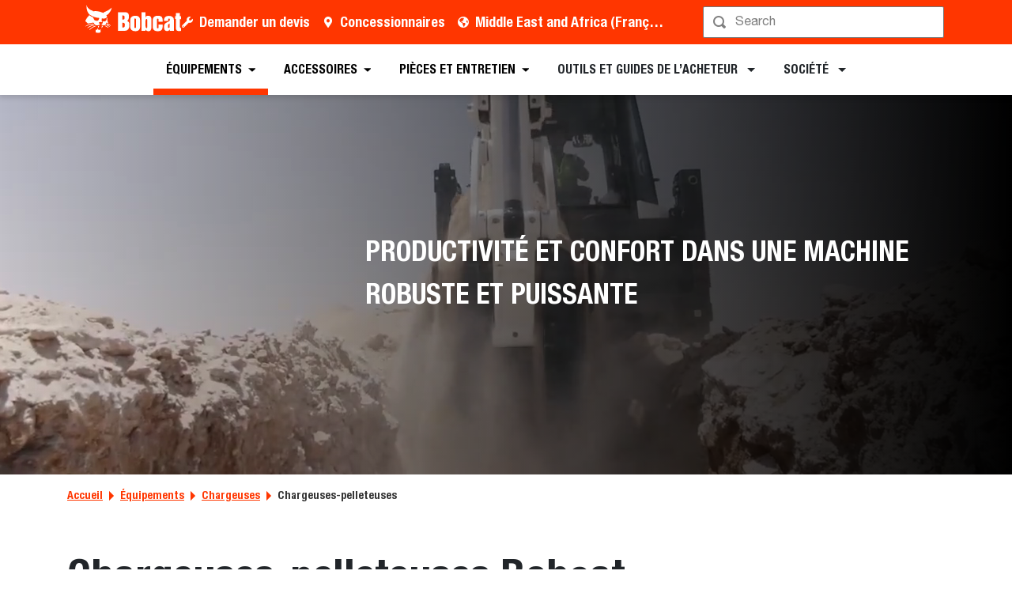

--- FILE ---
content_type: text/html; charset=utf-8
request_url: https://www.bobcat.com/mea/fr/equipment/loaders/backhoe-loaders
body_size: 95419
content:
<!doctype html>
<html data-n-head-ssr lang="fr" data-n-head="%7B%22lang%22:%7B%22ssr%22:%22fr%22%7D%7D">
  <head >
    <meta data-n-head="ssr" charset="utf-8"><meta data-n-head="ssr" name="viewport" content="width=device-width, initial-scale=1"><meta data-n-head="ssr" name="application-name" content="&amp;nbsp;"><meta data-n-head="ssr" name="msapplication-TileColor" content="#FFFFFF"><meta data-n-head="ssr" name="msapplication-TileImage" content="mstile-144x144"><meta data-n-head="ssr" name="msapplication-square70x70logo" content="mstile-70x70"><meta data-n-head="ssr" name="msapplication-square150x150logo" content="mstile-150x150"><meta data-n-head="ssr" name="msapplication-wide310x150logo" content="mstile-310x150"><meta data-n-head="ssr" name="msapplication-square310x310logo" content="mstile-310x310"><meta data-n-head="ssr" property="og:title" content="Backhoe Loaders – Bobcat Company Moyen-Orient et Afrique"><meta data-n-head="ssr" property="og:facet-title" content="Chargeuses-pelleteuses"><meta data-n-head="ssr" property="og:url" content="https://www.bobcat.com/mea/fr/equipment/loaders/backhoe-loaders"><meta data-n-head="ssr" property="og:type" content="page"><meta data-n-head="ssr" data-hid="description" name="description" content="Les chargeuses-pelleteuses Bobcat vous apportent la force et la polyvalence dont vous avez besoin pour accomplir toutes vos tâches. Avec un robuste circuit hydraulique, de grandes forces d’arrachement et toute une gamme d’accessoires, ces machines peuvent creuser, charger, niveler, démolir ; elles sont le choix de prédilection pour vos travaux de construction, d’aménagement paysager ou d’utilité publique."><meta data-n-head="ssr" property="og:description" content="Les chargeuses-pelleteuses Bobcat vous apportent la force et la polyvalence dont vous avez besoin pour accomplir toutes vos tâches. Avec un robuste circuit hydraulique, de grandes forces d’arrachement et toute une gamme d’accessoires, ces machines peuvent creuser, charger, niveler, démolir ; elles sont le choix de prédilection pour vos travaux de construction, d’aménagement paysager ou d’utilité publique."><meta data-n-head="ssr" data-hid="keywords" name="keywords" content="Bobcat, Chargeuses, Chargeuses-pelleteuses"><meta data-n-head="ssr" property="og:image" content="https://res.cloudinary.com/doosan-bobcat/image/upload/c_pad,f_auto,h_600,q_auto,w_600/v1648636166/bobcat-assets/emea-approved/products/loaders/backhoe-loaders/category-page/20220330-category-image-bhl-b730.jpg"><meta data-n-head="ssr" property="og:image:type" content="jpg"><meta data-n-head="ssr" property="og:image:height" content="1348"><meta data-n-head="ssr" property="og:image:width" content="2022"><meta data-n-head="ssr" property="og:image:alt" content="B730"><meta data-n-head="ssr" property="cloudinary:id" content="cloudinary:bobcat-assets/emea-approved/products/loaders/backhoe-loaders/category-page/20220330-category-image-bhl-b730#[base64]"><meta data-n-head="ssr" property="cloudinary:alt" content="B730"><meta data-n-head="ssr" property="cloudinary:title" content="B730"><title>Backhoe Loaders – Bobcat Company Moyen-Orient et Afrique</title><link data-n-head="ssr" rel="apple-touch-icon-precomposed" sizes="57x57" href="/favicons/ios/apple-touch-icon-57x57.ico"><link data-n-head="ssr" rel="apple-touch-icon-precomposed" sizes="114x114" href="/favicons/ios/apple-touch-icon-114x114.ico"><link data-n-head="ssr" rel="apple-touch-icon-precomposed" sizes="72x72" href="/favicons/ios/apple-touch-icon-72x72.ico"><link data-n-head="ssr" rel="apple-touch-icon-precomposed" sizes="144x144" href="/favicons/ios/apple-touch-icon-144x144.ico"><link data-n-head="ssr" rel="apple-touch-icon-precomposed" sizes="60x60" href="/favicons/ios/apple-touch-icon-60x60.ico"><link data-n-head="ssr" rel="apple-touch-icon-precomposed" sizes="120x120" href="/favicons/ios/apple-touch-icon-120x120.ico"><link data-n-head="ssr" rel="apple-touch-icon-precomposed" sizes="76x76" href="/favicons/ios/apple-touch-icon-76x76.ico"><link data-n-head="ssr" rel="apple-touch-icon-precomposed" sizes="152x152" href="/favicons/ios/apple-touch-icon-152x152.ico"><link data-n-head="ssr" rel="apple-touch-icon-precomposed" sizes="167x167" href="/favicons/ios/apple-touch-icon-167x167.ico"><link data-n-head="ssr" rel="apple-touch-icon-precomposed" sizes="180x180" href="/favicons/ios/apple-touch-icon-180x180.ico"><link data-n-head="ssr" rel="icon" sizes="196x196" href="/favicons/web/favicon-196x196.ico"><link data-n-head="ssr" rel="icon" sizes="96x96" href="/favicons/web/favicon-96x96.ico"><link data-n-head="ssr" rel="icon" sizes="32x32" href="/favicons/web/favicon-32x32.ico"><link data-n-head="ssr" rel="icon" sizes="16x16" href="/favicons/web/favicon-16x16.ico"><link data-n-head="ssr" rel="icon" sizes="128x128" href="/favicons/web/favicon-128x128.ico"><link data-n-head="ssr" rel="icon" sizes="48x48" href="/favicons/web/favicon-48x48.ico"><link data-n-head="ssr" rel="icon" sizes="240x240" href="/favicons/web/favicon-240x240.ico"><link rel="preload" as="font" type="font/woff2" crossorigin="anonymous" href="https://dxp-static.bobcat.com/fonts/HelveticaNeue.woff2" fetchpriority="highest"><link rel="preload" as="font" type="font/woff2" crossorigin="anonymous" href="https://dxp-static.bobcat.com/fonts/HelveticaNeue-CondensedBold.woff2" fetchpriority="highest"><link rel="preload" as="font" type="font/woff2" crossorigin="anonymous" href="https://dxp-static.bobcat.com/fonts/BobcatIcons.b508913.woff2" fetchpriority="high"><link data-n-head="ssr" rel="canonical" href="https://www.bobcat.com/mea/fr/equipment/loaders/backhoe-loaders" data-hid="canonical"><link data-n-head="ssr" rel="preload" as="image" fetchpriority="highest" href="https://res.cloudinary.com/doosan-bobcat/image/upload/v1724088281/bobcat-assets/common/logos/svg/bobcat-company-official-logo.svg"><link data-n-head="ssr" rel="preload" as="image" fetchpriority="highest" href="https://res.cloudinary.com/doosan-bobcat/video/upload/e_preview,f_auto,q_auto,so_0/v1695721073/bobcat-assets/emea-approved/products/loaders/backhoe-loaders/category-page/20230926-bobcat-emea-bhl-herovideo"><link data-n-head="ssr" rel="preload" as="video" fetchpriority="highest" href="https://res.cloudinary.com/doosan-bobcat/video/upload/c_fit,f_auto,fl_streaming_attachment,h_480,q_auto:good/v1695721073/bobcat-assets/emea-approved/products/loaders/backhoe-loaders/category-page/20230926-bobcat-emea-bhl-herovideo" type="video/mp4"><script data-n-head="ssr" data-hid="gtm-script">if(!window._gtm_init){window._gtm_init=1;(function(w,n,d,m,e,p){w[d]=(w[d]==1||n[d]=='yes'||n[d]==1||n[m]==1||(w[e]&&w[e][p]&&w[e][p]()))?1:0})(window,navigator,'doNotTrack','msDoNotTrack','external','msTrackingProtectionEnabled');(function(w,d,s,l,x,y){w[x]={};w._gtm_inject=function(i){w[x][i]=1;w[l]=w[l]||[];w[l].push({'gtm.start':new Date().getTime(),event:'gtm.js'});var f=d.getElementsByTagName(s)[0],j=d.createElement(s);j.setAttributeNode(d.createAttribute('data-ot-ignore'));j.async=true;j.src='https://www.googletagmanager.com/gtm.js?id='+i;f.parentNode.insertBefore(j,f);}})(window,document,'script','dataLayer','_gtm_ids','_gtm_inject')}</script><script data-n-head="nuxt-jsonld" data-hid="nuxt-jsonld-66a7c9d7" type="application/ld+json">[{"@context":"https://schema.org/","@type":"ImageObject","url":"https://res.cloudinary.com/doosan-bobcat/image/upload/c_pad,f_auto,h_320,q_auto,w_480/v1642695113/bobcat-assets/emea-approved/company/news-and-media/press-release/2020/mea-only/20211216-new-generation-r-series-b730-backhoe-loader-from-bobcat/20211216-new-generation-r-series-b730-backhoe-loader-from-bobcat-main","contentUrl":"https://res.cloudinary.com/doosan-bobcat/image/upload/c_pad,f_auto,h_320,q_auto,w_480/v1642695113/bobcat-assets/emea-approved/company/news-and-media/press-release/2020/mea-only/20211216-new-generation-r-series-b730-backhoe-loader-from-bobcat/20211216-new-generation-r-series-b730-backhoe-loader-from-bobcat-main","creator":{"@type":"Organization","name":"Bobcat Company"},"creditText":"Bobcat Company","copyrightNotice":"Bobcat Company","height":"320px","width":"480px","name":"Chargeuse-pelleteuse Bobcat B730 de série R nouvelle génération"}]</script><noscript data-n-head="ssr" data-hid="305080c9"><style></style></noscript><style data-vue-ssr-id="731e7ff8:0 05f8a137:0 51dadcee:0 306ddacc:0 5827ddd4:0 6efbaf4f:0 ab6dd2d6:0 1ceada5a:0 146c2f14:0 a831e708:0 91408c0a:0 2fe38b85:0 076c037e:0 a776eec0:0 57df3520:0 07eb0934:0 6c8e8fe2:0 243bdb4d:0 88bdd142:0 395f06d2:0 fa633e3c:0 052b9b67:0 597d4869:0 92c260da:0 60d86a03:0">@charset "UTF-8";
/*!
 * BootstrapVue Custom CSS (https://bootstrap-vue.org)
 */.bv-no-focus-ring:focus{outline:none}@media (max-width:575.98px){.bv-d-xs-down-none{display:none!important}}@media (max-width:767.98px){.bv-d-sm-down-none{display:none!important}}@media (max-width:991.98px){.bv-d-md-down-none{display:none!important}}@media (max-width:1199.98px){.bv-d-lg-down-none{display:none!important}}.bv-d-xl-down-none{display:none!important}.form-control.focus{background-color:#fff;border-color:#80bdff;box-shadow:0 0 0 .2rem rgba(0,123,255,.25);color:#495057;outline:0}.form-control.focus.is-valid{border-color:#28a745;box-shadow:0 0 0 .2rem rgba(40,167,69,.25)}.form-control.focus.is-invalid{border-color:#dc3545;box-shadow:0 0 0 .2rem rgba(220,53,69,.25)}.b-avatar{align-items:center;display:inline-flex;flex-shrink:0;font-size:inherit;font-weight:400;height:2.5rem;justify-content:center;line-height:1;max-height:auto;max-width:100%;overflow:visible;position:relative;text-align:center;transition:color .15s ease-in-out,background-color .15s ease-in-out,box-shadow .15s ease-in-out;vertical-align:middle;width:2.5rem}.b-avatar:focus{outline:0}.b-avatar.btn,.b-avatar[href]{border:0;padding:0}.b-avatar.btn .b-avatar-img img,.b-avatar[href] .b-avatar-img img{transition:transform .15s ease-in-out}.b-avatar.btn:not(:disabled):not(.disabled),.b-avatar[href]:not(:disabled):not(.disabled){cursor:pointer}.b-avatar.btn:not(:disabled):not(.disabled):hover .b-avatar-img img,.b-avatar[href]:not(:disabled):not(.disabled):hover .b-avatar-img img{transform:scale(1.15)}.b-avatar.disabled,.b-avatar:disabled,.b-avatar[disabled]{opacity:.65;pointer-events:none}.b-avatar .b-avatar-custom,.b-avatar .b-avatar-img,.b-avatar .b-avatar-text{align-items:center;border-radius:inherit;display:flex;height:100%;justify-content:center;-webkit-mask-image:radial-gradient(#fff,#000);mask-image:radial-gradient(#fff,#000);overflow:hidden;width:100%}.b-avatar .b-avatar-text{text-transform:uppercase;white-space:nowrap}.b-avatar[href]{-webkit-text-decoration:none;text-decoration:none}.b-avatar>.b-icon{height:auto;max-width:100%;width:60%}.b-avatar .b-avatar-img img{border-radius:inherit;height:100%;max-height:auto;-o-object-fit:cover;object-fit:cover;width:100%}.b-avatar .b-avatar-badge{border-radius:10em;font-size:70%;font-weight:700;line-height:1;min-height:1.5em;min-width:1.5em;padding:.25em;position:absolute;z-index:1}.b-avatar-sm{height:1.5rem;width:1.5rem}.b-avatar-sm .b-avatar-text{font-size:.6rem}.b-avatar-sm .b-avatar-badge{font-size:.42rem}.b-avatar-lg{height:3.5rem;width:3.5rem}.b-avatar-lg .b-avatar-text{font-size:1.4rem}.b-avatar-lg .b-avatar-badge{font-size:.98rem}.b-avatar-group .b-avatar-group-inner{display:flex;flex-wrap:wrap}.b-avatar-group .b-avatar{border:1px solid #dee2e6}.b-avatar-group .btn.b-avatar:hover:not(.disabled):not(disabled),.b-avatar-group a.b-avatar:hover:not(.disabled):not(disabled){z-index:1}.b-calendar{display:inline-flex}.b-calendar .b-calendar-inner{min-width:250px}.b-calendar .b-calendar-header,.b-calendar .b-calendar-nav{margin-bottom:.25rem}.b-calendar .b-calendar-nav .btn{padding:.25rem}.b-calendar output{font-size:80%;padding:.25rem}.b-calendar output.readonly{background-color:#e9ecef;opacity:1}.b-calendar .b-calendar-footer{margin-top:.5rem}.b-calendar .b-calendar-grid{margin:0;overflow:hidden;padding:0}.b-calendar .b-calendar-grid .row{flex-wrap:nowrap}.b-calendar .b-calendar-grid-caption{padding:.25rem}.b-calendar .b-calendar-grid-body .col[data-date] .btn{font-size:14px;height:32px;line-height:1;margin:3px auto;padding:9px 0;width:32px}.b-calendar .btn.disabled,.b-calendar .btn:disabled,.b-calendar .btn[aria-disabled=true]{cursor:default;pointer-events:none}.card-img-left{border-bottom-left-radius:calc(.25rem - 1px);border-top-left-radius:calc(.25rem - 1px)}.card-img-right{border-bottom-right-radius:calc(.25rem - 1px);border-top-right-radius:calc(.25rem - 1px)}.dropdown.dropleft .dropdown-toggle.dropdown-toggle-no-caret:before,.dropdown:not(.dropleft) .dropdown-toggle.dropdown-toggle-no-caret:after{display:none!important}.dropdown .dropdown-menu:focus{outline:none}.b-dropdown-form{clear:both;display:inline-block;font-weight:400;padding:.25rem 1.5rem;width:100%}.b-dropdown-form:focus{outline:1px dotted!important;outline:5px auto -webkit-focus-ring-color!important}.b-dropdown-form.disabled,.b-dropdown-form:disabled{color:#adb5bd;outline:0!important;pointer-events:none}.b-dropdown-text{clear:both;display:inline-block;font-weight:lighter;margin-bottom:0;padding:.25rem 1.5rem;width:100%}.custom-checkbox.b-custom-control-lg,.input-group-lg .custom-checkbox{font-size:1.25rem;line-height:1.5;padding-left:1.875rem}.custom-checkbox.b-custom-control-lg .custom-control-label:before,.input-group-lg .custom-checkbox .custom-control-label:before{border-radius:.3rem;height:1.25rem;left:-1.875rem;top:.3125rem;width:1.25rem}.custom-checkbox.b-custom-control-lg .custom-control-label:after,.input-group-lg .custom-checkbox .custom-control-label:after{background-size:50% 50%;height:1.25rem;left:-1.875rem;top:.3125rem;width:1.25rem}.custom-checkbox.b-custom-control-sm,.input-group-sm .custom-checkbox{font-size:.875rem;line-height:1.5;padding-left:1.3125rem}.custom-checkbox.b-custom-control-sm .custom-control-label:before,.input-group-sm .custom-checkbox .custom-control-label:before{border-radius:.2rem;height:.875rem;left:-1.3125rem;top:.21875rem;width:.875rem}.custom-checkbox.b-custom-control-sm .custom-control-label:after,.input-group-sm .custom-checkbox .custom-control-label:after{background-size:50% 50%;height:.875rem;left:-1.3125rem;top:.21875rem;width:.875rem}.custom-switch.b-custom-control-lg,.input-group-lg .custom-switch{padding-left:2.8125rem}.custom-switch.b-custom-control-lg .custom-control-label,.input-group-lg .custom-switch .custom-control-label{font-size:1.25rem;line-height:1.5}.custom-switch.b-custom-control-lg .custom-control-label:before,.input-group-lg .custom-switch .custom-control-label:before{border-radius:.625rem;height:1.25rem;left:-2.8125rem;top:.3125rem;width:2.1875rem}.custom-switch.b-custom-control-lg .custom-control-label:after,.input-group-lg .custom-switch .custom-control-label:after{background-size:50% 50%;border-radius:.625rem;height:calc(1.25rem - 4px);left:calc(-2.8125rem + 2px);top:calc(.3125rem + 2px);width:calc(1.25rem - 4px)}.custom-switch.b-custom-control-lg .custom-control-input:checked~.custom-control-label:after,.input-group-lg .custom-switch .custom-control-input:checked~.custom-control-label:after{transform:translateX(.9375rem)}.custom-switch.b-custom-control-sm,.input-group-sm .custom-switch{padding-left:1.96875rem}.custom-switch.b-custom-control-sm .custom-control-label,.input-group-sm .custom-switch .custom-control-label{font-size:.875rem;line-height:1.5}.custom-switch.b-custom-control-sm .custom-control-label:before,.input-group-sm .custom-switch .custom-control-label:before{border-radius:.4375rem;height:.875rem;left:-1.96875rem;top:.21875rem;width:1.53125rem}.custom-switch.b-custom-control-sm .custom-control-label:after,.input-group-sm .custom-switch .custom-control-label:after{background-size:50% 50%;border-radius:.4375rem;height:calc(.875rem - 4px);left:calc(-1.96875rem + 2px);top:calc(.21875rem + 2px);width:calc(.875rem - 4px)}.custom-switch.b-custom-control-sm .custom-control-input:checked~.custom-control-label:after,.input-group-sm .custom-switch .custom-control-input:checked~.custom-control-label:after{transform:translateX(.65625rem)}.input-group>.input-group-append:last-child>.btn-group:not(:last-child):not(.dropdown-toggle)>.btn,.input-group>.input-group-append:not(:last-child)>.btn-group>.btn,.input-group>.input-group-prepend>.btn-group>.btn{border-bottom-right-radius:0;border-top-right-radius:0}.input-group>.input-group-append>.btn-group>.btn,.input-group>.input-group-prepend:first-child>.btn-group:not(:first-child)>.btn,.input-group>.input-group-prepend:not(:first-child)>.btn-group>.btn{border-bottom-left-radius:0;border-top-left-radius:0}.b-form-btn-label-control.form-control{align-items:stretch;background-image:none;display:flex;height:auto;padding:0}.input-group .b-form-btn-label-control.form-control{padding:0}.b-form-btn-label-control.form-control[dir=rtl],[dir=rtl] .b-form-btn-label-control.form-control{flex-direction:row-reverse}.b-form-btn-label-control.form-control[dir=rtl]>label,[dir=rtl] .b-form-btn-label-control.form-control>label{text-align:right}.b-form-btn-label-control.form-control>.btn{border:0;box-shadow:none!important;font-size:inherit;line-height:1}.b-form-btn-label-control.form-control>.btn:disabled{pointer-events:none}.b-form-btn-label-control.form-control.is-valid>.btn{color:#28a745}.b-form-btn-label-control.form-control.is-invalid>.btn{color:#dc3545}.b-form-btn-label-control.form-control>.dropdown-menu{padding:.5rem}.b-form-btn-label-control.form-control>.form-control{background:transparent;border:0;cursor:pointer;font-size:inherit;height:auto;margin:0;min-height:calc(1.5em + .75rem);outline:0;padding-left:.25rem;white-space:normal;word-break:break-word}.b-form-btn-label-control.form-control>.form-control.form-control-sm{min-height:calc(1.5em + .5rem)}.b-form-btn-label-control.form-control>.form-control.form-control-lg{min-height:calc(1.5em + 1rem)}.input-group.input-group-sm .b-form-btn-label-control.form-control>.form-control{min-height:calc(1.5em + .5rem);padding-bottom:.25rem;padding-top:.25rem}.input-group.input-group-lg .b-form-btn-label-control.form-control>.form-control{min-height:calc(1.5em + 1rem);padding-bottom:.5rem;padding-top:.5rem}.b-form-btn-label-control.form-control[aria-disabled=true],.b-form-btn-label-control.form-control[aria-readonly=true]{background-color:#e9ecef;opacity:1}.b-form-btn-label-control.form-control[aria-disabled=true]{pointer-events:none}.b-form-btn-label-control.form-control[aria-disabled=true]>label{cursor:default}.b-form-btn-label-control.btn-group>.dropdown-menu{padding:.5rem}.custom-file-label{overflow-x:hidden;white-space:nowrap}.b-custom-control-lg .custom-file-input,.b-custom-control-lg .custom-file-label,.b-custom-control-lg.custom-file,.input-group-lg .custom-file-input,.input-group-lg .custom-file-label,.input-group-lg.custom-file{font-size:1.25rem;height:calc(1.5em + 1rem + 2px)}.b-custom-control-lg .custom-file-label,.b-custom-control-lg .custom-file-label:after,.input-group-lg .custom-file-label,.input-group-lg .custom-file-label:after{line-height:1.5;padding:.5rem 1rem}.b-custom-control-lg .custom-file-label,.input-group-lg .custom-file-label{border-radius:.3rem}.b-custom-control-lg .custom-file-label:after,.input-group-lg .custom-file-label:after{border-radius:0 .3rem .3rem 0;font-size:inherit;height:calc(1.5em + 1rem)}.b-custom-control-sm .custom-file-input,.b-custom-control-sm .custom-file-label,.b-custom-control-sm.custom-file,.input-group-sm .custom-file-input,.input-group-sm .custom-file-label,.input-group-sm.custom-file{font-size:.875rem;height:calc(1.5em + .5rem + 2px)}.b-custom-control-sm .custom-file-label,.b-custom-control-sm .custom-file-label:after,.input-group-sm .custom-file-label,.input-group-sm .custom-file-label:after{line-height:1.5;padding:.25rem .5rem}.b-custom-control-sm .custom-file-label,.input-group-sm .custom-file-label{border-radius:.2rem}.b-custom-control-sm .custom-file-label:after,.input-group-sm .custom-file-label:after{border-radius:0 .2rem .2rem 0;font-size:inherit;height:calc(1.5em + .5rem)}.form-control.is-invalid,.form-control.is-valid,.was-validated .form-control:invalid,.was-validated .form-control:valid{background-position:right calc(.375em + .1875rem) center}input[type=color].form-control{height:calc(1.5em + .75rem + 2px);padding:.125rem .25rem}.input-group-sm input[type=color].form-control,input[type=color].form-control.form-control-sm{height:calc(1.5em + .5rem + 2px);padding:.125rem .25rem}.input-group-lg input[type=color].form-control,input[type=color].form-control.form-control-lg{height:calc(1.5em + 1rem + 2px);padding:.125rem .25rem}input[type=color].form-control:disabled{background-color:#adb5bd;opacity:.65}.input-group>.custom-range{flex:1 1 auto;margin-bottom:0;position:relative;width:1%}.input-group>.custom-file+.custom-range,.input-group>.custom-range+.custom-file,.input-group>.custom-range+.custom-range,.input-group>.custom-range+.custom-select,.input-group>.custom-range+.form-control,.input-group>.custom-range+.form-control-plaintext,.input-group>.custom-select+.custom-range,.input-group>.form-control+.custom-range,.input-group>.form-control-plaintext+.custom-range{margin-left:-1px}.input-group>.custom-range:focus{z-index:3}.input-group>.custom-range:not(:last-child){border-bottom-right-radius:0;border-top-right-radius:0}.input-group>.custom-range:not(:first-child){border-bottom-left-radius:0;border-top-left-radius:0}.input-group>.custom-range{background-clip:padding-box;background-color:#fff;border:1px solid #ced4da;border-radius:.25rem;height:calc(1.5em + .75rem + 2px);padding:0 .75rem;transition:border-color .15s ease-in-out,box-shadow .15s ease-in-out}@media (prefers-reduced-motion:reduce){.input-group>.custom-range{transition:none}}.input-group>.custom-range:focus{background-color:#fff;border-color:#80bdff;box-shadow:0 0 0 .2rem rgba(0,123,255,.25);color:#495057;outline:0}.input-group>.custom-range:disabled,.input-group>.custom-range[readonly]{background-color:#e9ecef}.input-group-lg>.custom-range{border-radius:.3rem;height:calc(1.5em + 1rem + 2px);padding:0 1rem}.input-group-sm>.custom-range{border-radius:.2rem;height:calc(1.5em + .5rem + 2px);padding:0 .5rem}.input-group .custom-range.is-valid,.was-validated .input-group .custom-range:valid{border-color:#28a745}.input-group .custom-range.is-valid:focus,.was-validated .input-group .custom-range:valid:focus{border-color:#28a745;box-shadow:0 0 0 .2rem rgba(40,167,69,.25)}.custom-range.is-valid:focus::-webkit-slider-thumb,.was-validated .custom-range:valid:focus::-webkit-slider-thumb{box-shadow:0 0 0 1px #fff,0 0 0 .2rem #9be7ac}.custom-range.is-valid:focus::-moz-range-thumb,.was-validated .custom-range:valid:focus::-moz-range-thumb{box-shadow:0 0 0 1px #fff,0 0 0 .2rem #9be7ac}.custom-range.is-valid:focus::-ms-thumb,.was-validated .custom-range:valid:focus::-ms-thumb{box-shadow:0 0 0 1px #fff,0 0 0 .2rem #9be7ac}.custom-range.is-valid::-webkit-slider-thumb,.was-validated .custom-range:valid::-webkit-slider-thumb{background-color:#28a745;background-image:none}.custom-range.is-valid::-webkit-slider-thumb:active,.was-validated .custom-range:valid::-webkit-slider-thumb:active{background-color:#9be7ac;background-image:none}.custom-range.is-valid::-webkit-slider-runnable-track,.was-validated .custom-range:valid::-webkit-slider-runnable-track{background-color:rgba(40,167,69,.35)}.custom-range.is-valid::-moz-range-thumb,.was-validated .custom-range:valid::-moz-range-thumb{background-color:#28a745;background-image:none}.custom-range.is-valid::-moz-range-thumb:active,.was-validated .custom-range:valid::-moz-range-thumb:active{background-color:#9be7ac;background-image:none}.custom-range.is-valid::-moz-range-track,.was-validated .custom-range:valid::-moz-range-track{background:rgba(40,167,69,.35)}.custom-range.is-valid~.valid-feedback,.custom-range.is-valid~.valid-tooltip,.was-validated .custom-range:valid~.valid-feedback,.was-validated .custom-range:valid~.valid-tooltip{display:block}.custom-range.is-valid::-ms-thumb,.was-validated .custom-range:valid::-ms-thumb{background-color:#28a745;background-image:none}.custom-range.is-valid::-ms-thumb:active,.was-validated .custom-range:valid::-ms-thumb:active{background-color:#9be7ac;background-image:none}.custom-range.is-valid::-ms-track-lower,.was-validated .custom-range:valid::-ms-track-lower{background:rgba(40,167,69,.35)}.custom-range.is-valid::-ms-track-upper,.was-validated .custom-range:valid::-ms-track-upper{background:rgba(40,167,69,.35)}.input-group .custom-range.is-invalid,.was-validated .input-group .custom-range:invalid{border-color:#dc3545}.input-group .custom-range.is-invalid:focus,.was-validated .input-group .custom-range:invalid:focus{border-color:#dc3545;box-shadow:0 0 0 .2rem rgba(220,53,69,.25)}.custom-range.is-invalid:focus::-webkit-slider-thumb,.was-validated .custom-range:invalid:focus::-webkit-slider-thumb{box-shadow:0 0 0 1px #fff,0 0 0 .2rem #f6cdd1}.custom-range.is-invalid:focus::-moz-range-thumb,.was-validated .custom-range:invalid:focus::-moz-range-thumb{box-shadow:0 0 0 1px #fff,0 0 0 .2rem #f6cdd1}.custom-range.is-invalid:focus::-ms-thumb,.was-validated .custom-range:invalid:focus::-ms-thumb{box-shadow:0 0 0 1px #fff,0 0 0 .2rem #f6cdd1}.custom-range.is-invalid::-webkit-slider-thumb,.was-validated .custom-range:invalid::-webkit-slider-thumb{background-color:#dc3545;background-image:none}.custom-range.is-invalid::-webkit-slider-thumb:active,.was-validated .custom-range:invalid::-webkit-slider-thumb:active{background-color:#f6cdd1;background-image:none}.custom-range.is-invalid::-webkit-slider-runnable-track,.was-validated .custom-range:invalid::-webkit-slider-runnable-track{background-color:rgba(220,53,69,.35)}.custom-range.is-invalid::-moz-range-thumb,.was-validated .custom-range:invalid::-moz-range-thumb{background-color:#dc3545;background-image:none}.custom-range.is-invalid::-moz-range-thumb:active,.was-validated .custom-range:invalid::-moz-range-thumb:active{background-color:#f6cdd1;background-image:none}.custom-range.is-invalid::-moz-range-track,.was-validated .custom-range:invalid::-moz-range-track{background:rgba(220,53,69,.35)}.custom-range.is-invalid~.invalid-feedback,.custom-range.is-invalid~.invalid-tooltip,.was-validated .custom-range:invalid~.invalid-feedback,.was-validated .custom-range:invalid~.invalid-tooltip{display:block}.custom-range.is-invalid::-ms-thumb,.was-validated .custom-range:invalid::-ms-thumb{background-color:#dc3545;background-image:none}.custom-range.is-invalid::-ms-thumb:active,.was-validated .custom-range:invalid::-ms-thumb:active{background-color:#f6cdd1;background-image:none}.custom-range.is-invalid::-ms-track-lower,.was-validated .custom-range:invalid::-ms-track-lower{background:rgba(220,53,69,.35)}.custom-range.is-invalid::-ms-track-upper,.was-validated .custom-range:invalid::-ms-track-upper{background:rgba(220,53,69,.35)}.custom-radio.b-custom-control-lg,.input-group-lg .custom-radio{font-size:1.25rem;line-height:1.5;padding-left:1.875rem}.custom-radio.b-custom-control-lg .custom-control-label:before,.input-group-lg .custom-radio .custom-control-label:before{border-radius:50%;height:1.25rem;left:-1.875rem;top:.3125rem;width:1.25rem}.custom-radio.b-custom-control-lg .custom-control-label:after,.input-group-lg .custom-radio .custom-control-label:after{background:no-repeat 50%/50% 50%;height:1.25rem;left:-1.875rem;top:.3125rem;width:1.25rem}.custom-radio.b-custom-control-sm,.input-group-sm .custom-radio{font-size:.875rem;line-height:1.5;padding-left:1.3125rem}.custom-radio.b-custom-control-sm .custom-control-label:before,.input-group-sm .custom-radio .custom-control-label:before{border-radius:50%;height:.875rem;left:-1.3125rem;top:.21875rem;width:.875rem}.custom-radio.b-custom-control-sm .custom-control-label:after,.input-group-sm .custom-radio .custom-control-label:after{background:no-repeat 50%/50% 50%;height:.875rem;left:-1.3125rem;top:.21875rem;width:.875rem}.b-rating{text-align:center}.b-rating.d-inline-flex{width:auto}.b-rating .b-rating-star,.b-rating .b-rating-value{padding:0 .25em}.b-rating .b-rating-value{min-width:2.5em}.b-rating .b-rating-star{display:inline-flex;justify-content:center;outline:0}.b-rating .b-rating-star .b-rating-icon{display:inline-flex;transition:all .15s ease-in-out}.b-rating.disabled,.b-rating:disabled{background-color:#e9ecef;color:#6c757d}.b-rating:not(.disabled):not(.readonly) .b-rating-star{cursor:pointer}.b-rating:not(.disabled):not(.readonly) .b-rating-star:hover .b-rating-icon,.b-rating:not(.disabled):not(.readonly):focus:not(:hover) .b-rating-star.focused .b-rating-icon{transform:scale(1.5)}.b-rating[dir=rtl] .b-rating-star-half{transform:scaleX(-1)}.b-form-spinbutton{background-image:none;overflow:hidden;padding:0;text-align:center}.b-form-spinbutton[dir=rtl]:not(.flex-column),[dir=rtl] .b-form-spinbutton:not(.flex-column){flex-direction:row-reverse}.b-form-spinbutton output{background-color:transparent;border:0;font-size:inherit;margin:0;outline:0;padding:0 .25rem;width:auto}.b-form-spinbutton output>bdi,.b-form-spinbutton output>div{display:block;height:1.5em;min-width:2.25em}.b-form-spinbutton.flex-column{height:auto;width:auto}.b-form-spinbutton.flex-column output{margin:0 .25rem;padding:.25rem 0}.b-form-spinbutton:not(.d-inline-flex):not(.flex-column){output-width:100%}.b-form-spinbutton.d-inline-flex:not(.flex-column){width:auto}.b-form-spinbutton .btn{box-shadow:none!important;line-height:1}.b-form-spinbutton .btn:disabled{pointer-events:none}.b-form-spinbutton .btn:hover:not(:disabled)>div>.b-icon{transform:scale(1.25)}.b-form-spinbutton.disabled,.b-form-spinbutton.readonly{background-color:#e9ecef}.b-form-spinbutton.disabled{pointer-events:none}.b-form-tags.focus{background-color:#fff;border-color:#80bdff;box-shadow:0 0 0 .2rem rgba(0,123,255,.25);color:#495057;outline:0}.b-form-tags.focus.is-valid{border-color:#28a745;box-shadow:0 0 0 .2rem rgba(40,167,69,.25)}.b-form-tags.focus.is-invalid{border-color:#dc3545;box-shadow:0 0 0 .2rem rgba(220,53,69,.25)}.b-form-tags.disabled{background-color:#e9ecef}.b-form-tags-list{margin-top:-.25rem}.b-form-tags-list .b-form-tag,.b-form-tags-list .b-form-tags-field{margin-top:.25rem}.b-form-tags-input{color:#495057}.b-form-tag{font-size:75%;font-weight:400;line-height:1.5;margin-right:.25rem}.b-form-tag.disabled{opacity:.75}.b-form-tag>button.b-form-tag-remove{color:inherit;float:none;font-size:125%;line-height:1;margin-left:.25rem}.form-control-lg .b-form-tag,.form-control-sm .b-form-tag{line-height:1.5}.media-aside{display:flex;margin-right:1rem}.media-aside-right{margin-left:1rem;margin-right:0}.modal-backdrop{opacity:.5}.b-pagination-pills .page-item .page-link{border-radius:50rem!important;line-height:1;margin-left:.25rem}.b-pagination-pills .page-item:first-child .page-link{margin-left:0}.popover.b-popover{display:block;opacity:1;outline:0}.popover.b-popover.fade:not(.show){opacity:0}.popover.b-popover.show{opacity:1}.b-popover-primary.popover{background-color:#cce5ff;border-color:#b8daff}.b-popover-primary.bs-popover-auto[x-placement^=top]>.arrow:before,.b-popover-primary.bs-popover-top>.arrow:before{border-top-color:#b8daff}.b-popover-primary.bs-popover-auto[x-placement^=top]>.arrow:after,.b-popover-primary.bs-popover-top>.arrow:after{border-top-color:#cce5ff}.b-popover-primary.bs-popover-auto[x-placement^=right]>.arrow:before,.b-popover-primary.bs-popover-right>.arrow:before{border-right-color:#b8daff}.b-popover-primary.bs-popover-auto[x-placement^=right]>.arrow:after,.b-popover-primary.bs-popover-right>.arrow:after{border-right-color:#cce5ff}.b-popover-primary.bs-popover-auto[x-placement^=bottom]>.arrow:before,.b-popover-primary.bs-popover-bottom>.arrow:before{border-bottom-color:#b8daff}.b-popover-primary.bs-popover-auto[x-placement^=bottom] .popover-header:before,.b-popover-primary.bs-popover-auto[x-placement^=bottom]>.arrow:after,.b-popover-primary.bs-popover-bottom .popover-header:before,.b-popover-primary.bs-popover-bottom>.arrow:after{border-bottom-color:#bdddff}.b-popover-primary.bs-popover-auto[x-placement^=left]>.arrow:before,.b-popover-primary.bs-popover-left>.arrow:before{border-left-color:#b8daff}.b-popover-primary.bs-popover-auto[x-placement^=left]>.arrow:after,.b-popover-primary.bs-popover-left>.arrow:after{border-left-color:#cce5ff}.b-popover-primary .popover-header{background-color:#bdddff;border-bottom-color:#a3d0ff;color:#212529}.b-popover-primary .popover-body{color:#004085}.b-popover-secondary.popover{background-color:#e2e3e5;border-color:#d6d8db}.b-popover-secondary.bs-popover-auto[x-placement^=top]>.arrow:before,.b-popover-secondary.bs-popover-top>.arrow:before{border-top-color:#d6d8db}.b-popover-secondary.bs-popover-auto[x-placement^=top]>.arrow:after,.b-popover-secondary.bs-popover-top>.arrow:after{border-top-color:#e2e3e5}.b-popover-secondary.bs-popover-auto[x-placement^=right]>.arrow:before,.b-popover-secondary.bs-popover-right>.arrow:before{border-right-color:#d6d8db}.b-popover-secondary.bs-popover-auto[x-placement^=right]>.arrow:after,.b-popover-secondary.bs-popover-right>.arrow:after{border-right-color:#e2e3e5}.b-popover-secondary.bs-popover-auto[x-placement^=bottom]>.arrow:before,.b-popover-secondary.bs-popover-bottom>.arrow:before{border-bottom-color:#d6d8db}.b-popover-secondary.bs-popover-auto[x-placement^=bottom] .popover-header:before,.b-popover-secondary.bs-popover-auto[x-placement^=bottom]>.arrow:after,.b-popover-secondary.bs-popover-bottom .popover-header:before,.b-popover-secondary.bs-popover-bottom>.arrow:after{border-bottom-color:#dadbde}.b-popover-secondary.bs-popover-auto[x-placement^=left]>.arrow:before,.b-popover-secondary.bs-popover-left>.arrow:before{border-left-color:#d6d8db}.b-popover-secondary.bs-popover-auto[x-placement^=left]>.arrow:after,.b-popover-secondary.bs-popover-left>.arrow:after{border-left-color:#e2e3e5}.b-popover-secondary .popover-header{background-color:#dadbde;border-bottom-color:#ccced2;color:#212529}.b-popover-secondary .popover-body{color:#383d41}.b-popover-success.popover{background-color:#d4edda;border-color:#c3e6cb}.b-popover-success.bs-popover-auto[x-placement^=top]>.arrow:before,.b-popover-success.bs-popover-top>.arrow:before{border-top-color:#c3e6cb}.b-popover-success.bs-popover-auto[x-placement^=top]>.arrow:after,.b-popover-success.bs-popover-top>.arrow:after{border-top-color:#d4edda}.b-popover-success.bs-popover-auto[x-placement^=right]>.arrow:before,.b-popover-success.bs-popover-right>.arrow:before{border-right-color:#c3e6cb}.b-popover-success.bs-popover-auto[x-placement^=right]>.arrow:after,.b-popover-success.bs-popover-right>.arrow:after{border-right-color:#d4edda}.b-popover-success.bs-popover-auto[x-placement^=bottom]>.arrow:before,.b-popover-success.bs-popover-bottom>.arrow:before{border-bottom-color:#c3e6cb}.b-popover-success.bs-popover-auto[x-placement^=bottom] .popover-header:before,.b-popover-success.bs-popover-auto[x-placement^=bottom]>.arrow:after,.b-popover-success.bs-popover-bottom .popover-header:before,.b-popover-success.bs-popover-bottom>.arrow:after{border-bottom-color:#c9e8d1}.b-popover-success.bs-popover-auto[x-placement^=left]>.arrow:before,.b-popover-success.bs-popover-left>.arrow:before{border-left-color:#c3e6cb}.b-popover-success.bs-popover-auto[x-placement^=left]>.arrow:after,.b-popover-success.bs-popover-left>.arrow:after{border-left-color:#d4edda}.b-popover-success .popover-header{background-color:#c9e8d1;border-bottom-color:#b7e1c1;color:#212529}.b-popover-success .popover-body{color:#155724}.b-popover-info.popover{background-color:#d1ecf1;border-color:#bee5eb}.b-popover-info.bs-popover-auto[x-placement^=top]>.arrow:before,.b-popover-info.bs-popover-top>.arrow:before{border-top-color:#bee5eb}.b-popover-info.bs-popover-auto[x-placement^=top]>.arrow:after,.b-popover-info.bs-popover-top>.arrow:after{border-top-color:#d1ecf1}.b-popover-info.bs-popover-auto[x-placement^=right]>.arrow:before,.b-popover-info.bs-popover-right>.arrow:before{border-right-color:#bee5eb}.b-popover-info.bs-popover-auto[x-placement^=right]>.arrow:after,.b-popover-info.bs-popover-right>.arrow:after{border-right-color:#d1ecf1}.b-popover-info.bs-popover-auto[x-placement^=bottom]>.arrow:before,.b-popover-info.bs-popover-bottom>.arrow:before{border-bottom-color:#bee5eb}.b-popover-info.bs-popover-auto[x-placement^=bottom] .popover-header:before,.b-popover-info.bs-popover-auto[x-placement^=bottom]>.arrow:after,.b-popover-info.bs-popover-bottom .popover-header:before,.b-popover-info.bs-popover-bottom>.arrow:after{border-bottom-color:#c5e7ed}.b-popover-info.bs-popover-auto[x-placement^=left]>.arrow:before,.b-popover-info.bs-popover-left>.arrow:before{border-left-color:#bee5eb}.b-popover-info.bs-popover-auto[x-placement^=left]>.arrow:after,.b-popover-info.bs-popover-left>.arrow:after{border-left-color:#d1ecf1}.b-popover-info .popover-header{background-color:#c5e7ed;border-bottom-color:#b2dfe7;color:#212529}.b-popover-info .popover-body{color:#0c5460}.b-popover-warning.popover{background-color:#fff3cd;border-color:#ffeeba}.b-popover-warning.bs-popover-auto[x-placement^=top]>.arrow:before,.b-popover-warning.bs-popover-top>.arrow:before{border-top-color:#ffeeba}.b-popover-warning.bs-popover-auto[x-placement^=top]>.arrow:after,.b-popover-warning.bs-popover-top>.arrow:after{border-top-color:#fff3cd}.b-popover-warning.bs-popover-auto[x-placement^=right]>.arrow:before,.b-popover-warning.bs-popover-right>.arrow:before{border-right-color:#ffeeba}.b-popover-warning.bs-popover-auto[x-placement^=right]>.arrow:after,.b-popover-warning.bs-popover-right>.arrow:after{border-right-color:#fff3cd}.b-popover-warning.bs-popover-auto[x-placement^=bottom]>.arrow:before,.b-popover-warning.bs-popover-bottom>.arrow:before{border-bottom-color:#ffeeba}.b-popover-warning.bs-popover-auto[x-placement^=bottom] .popover-header:before,.b-popover-warning.bs-popover-auto[x-placement^=bottom]>.arrow:after,.b-popover-warning.bs-popover-bottom .popover-header:before,.b-popover-warning.bs-popover-bottom>.arrow:after{border-bottom-color:#ffefbe}.b-popover-warning.bs-popover-auto[x-placement^=left]>.arrow:before,.b-popover-warning.bs-popover-left>.arrow:before{border-left-color:#ffeeba}.b-popover-warning.bs-popover-auto[x-placement^=left]>.arrow:after,.b-popover-warning.bs-popover-left>.arrow:after{border-left-color:#fff3cd}.b-popover-warning .popover-header{background-color:#ffefbe;border-bottom-color:#ffe9a4;color:#212529}.b-popover-warning .popover-body{color:#856404}.b-popover-danger.popover{background-color:#f8d7da;border-color:#f5c6cb}.b-popover-danger.bs-popover-auto[x-placement^=top]>.arrow:before,.b-popover-danger.bs-popover-top>.arrow:before{border-top-color:#f5c6cb}.b-popover-danger.bs-popover-auto[x-placement^=top]>.arrow:after,.b-popover-danger.bs-popover-top>.arrow:after{border-top-color:#f8d7da}.b-popover-danger.bs-popover-auto[x-placement^=right]>.arrow:before,.b-popover-danger.bs-popover-right>.arrow:before{border-right-color:#f5c6cb}.b-popover-danger.bs-popover-auto[x-placement^=right]>.arrow:after,.b-popover-danger.bs-popover-right>.arrow:after{border-right-color:#f8d7da}.b-popover-danger.bs-popover-auto[x-placement^=bottom]>.arrow:before,.b-popover-danger.bs-popover-bottom>.arrow:before{border-bottom-color:#f5c6cb}.b-popover-danger.bs-popover-auto[x-placement^=bottom] .popover-header:before,.b-popover-danger.bs-popover-auto[x-placement^=bottom]>.arrow:after,.b-popover-danger.bs-popover-bottom .popover-header:before,.b-popover-danger.bs-popover-bottom>.arrow:after{border-bottom-color:#f6cace}.b-popover-danger.bs-popover-auto[x-placement^=left]>.arrow:before,.b-popover-danger.bs-popover-left>.arrow:before{border-left-color:#f5c6cb}.b-popover-danger.bs-popover-auto[x-placement^=left]>.arrow:after,.b-popover-danger.bs-popover-left>.arrow:after{border-left-color:#f8d7da}.b-popover-danger .popover-header{background-color:#f6cace;border-bottom-color:#f2b4ba;color:#212529}.b-popover-danger .popover-body{color:#721c24}.b-popover-light.popover{background-color:#fefefe;border-color:#fdfdfe}.b-popover-light.bs-popover-auto[x-placement^=top]>.arrow:before,.b-popover-light.bs-popover-top>.arrow:before{border-top-color:#fdfdfe}.b-popover-light.bs-popover-auto[x-placement^=top]>.arrow:after,.b-popover-light.bs-popover-top>.arrow:after{border-top-color:#fefefe}.b-popover-light.bs-popover-auto[x-placement^=right]>.arrow:before,.b-popover-light.bs-popover-right>.arrow:before{border-right-color:#fdfdfe}.b-popover-light.bs-popover-auto[x-placement^=right]>.arrow:after,.b-popover-light.bs-popover-right>.arrow:after{border-right-color:#fefefe}.b-popover-light.bs-popover-auto[x-placement^=bottom]>.arrow:before,.b-popover-light.bs-popover-bottom>.arrow:before{border-bottom-color:#fdfdfe}.b-popover-light.bs-popover-auto[x-placement^=bottom] .popover-header:before,.b-popover-light.bs-popover-auto[x-placement^=bottom]>.arrow:after,.b-popover-light.bs-popover-bottom .popover-header:before,.b-popover-light.bs-popover-bottom>.arrow:after{border-bottom-color:#f6f6f6}.b-popover-light.bs-popover-auto[x-placement^=left]>.arrow:before,.b-popover-light.bs-popover-left>.arrow:before{border-left-color:#fdfdfe}.b-popover-light.bs-popover-auto[x-placement^=left]>.arrow:after,.b-popover-light.bs-popover-left>.arrow:after{border-left-color:#fefefe}.b-popover-light .popover-header{background-color:#f6f6f6;border-bottom-color:#eaeaea;color:#212529}.b-popover-light .popover-body{color:#818182}.b-popover-dark.popover{background-color:#d6d8d9;border-color:#c6c8ca}.b-popover-dark.bs-popover-auto[x-placement^=top]>.arrow:before,.b-popover-dark.bs-popover-top>.arrow:before{border-top-color:#c6c8ca}.b-popover-dark.bs-popover-auto[x-placement^=top]>.arrow:after,.b-popover-dark.bs-popover-top>.arrow:after{border-top-color:#d6d8d9}.b-popover-dark.bs-popover-auto[x-placement^=right]>.arrow:before,.b-popover-dark.bs-popover-right>.arrow:before{border-right-color:#c6c8ca}.b-popover-dark.bs-popover-auto[x-placement^=right]>.arrow:after,.b-popover-dark.bs-popover-right>.arrow:after{border-right-color:#d6d8d9}.b-popover-dark.bs-popover-auto[x-placement^=bottom]>.arrow:before,.b-popover-dark.bs-popover-bottom>.arrow:before{border-bottom-color:#c6c8ca}.b-popover-dark.bs-popover-auto[x-placement^=bottom] .popover-header:before,.b-popover-dark.bs-popover-auto[x-placement^=bottom]>.arrow:after,.b-popover-dark.bs-popover-bottom .popover-header:before,.b-popover-dark.bs-popover-bottom>.arrow:after{border-bottom-color:#ced0d2}.b-popover-dark.bs-popover-auto[x-placement^=left]>.arrow:before,.b-popover-dark.bs-popover-left>.arrow:before{border-left-color:#c6c8ca}.b-popover-dark.bs-popover-auto[x-placement^=left]>.arrow:after,.b-popover-dark.bs-popover-left>.arrow:after{border-left-color:#d6d8d9}.b-popover-dark .popover-header{background-color:#ced0d2;border-bottom-color:#c1c4c5;color:#212529}.b-popover-dark .popover-body{color:#1b1e21}.b-sidebar-outer{height:0;left:0;overflow:visible;position:fixed;right:0;top:0;z-index:1035}.b-sidebar-backdrop{left:0;opacity:.6;width:100vw;z-index:-1}.b-sidebar,.b-sidebar-backdrop{height:100vh;position:fixed;top:0}.b-sidebar{display:flex;flex-direction:column;margin:0;max-height:100%;max-width:100%;outline:0;transform:translateX(0);width:320px}.b-sidebar.slide{transition:transform .3s ease-in-out}@media (prefers-reduced-motion:reduce){.b-sidebar.slide{transition:none}}.b-sidebar:not(.b-sidebar-right){left:0;right:auto}.b-sidebar:not(.b-sidebar-right).slide:not(.show){transform:translateX(-100%)}.b-sidebar:not(.b-sidebar-right)>.b-sidebar-header .close{margin-left:auto}.b-sidebar.b-sidebar-right{left:auto;right:0}.b-sidebar.b-sidebar-right.slide:not(.show){transform:translateX(100%)}.b-sidebar.b-sidebar-right>.b-sidebar-header .close{margin-right:auto}.b-sidebar>.b-sidebar-header{align-items:center;display:flex;flex-direction:row;flex-grow:0;font-size:1.5rem;padding:.5rem 1rem}[dir=rtl] .b-sidebar>.b-sidebar-header{flex-direction:row-reverse}.b-sidebar>.b-sidebar-header .close{float:none;font-size:1.5rem}.b-sidebar>.b-sidebar-body{flex-grow:1;height:100%;overflow-y:auto}.b-sidebar>.b-sidebar-footer{flex-grow:0}.b-skeleton-wrapper{cursor:wait}.b-skeleton{background-color:rgba(0,0,0,.12);cursor:wait;-webkit-mask-image:radial-gradient(#fff,#000);mask-image:radial-gradient(#fff,#000);overflow:hidden;position:relative}.b-skeleton:before{content:" "}.b-skeleton-text{border-radius:.25rem;height:1rem;margin-bottom:.25rem}.b-skeleton-button{border-radius:.25rem;font-size:1rem;line-height:1.5;padding:.375rem .75rem;width:75px}.b-skeleton-avatar{border-radius:50%;height:2.5em;width:2.5em}.b-skeleton-input{border:1px solid #ced4da;border-radius:.25rem;height:calc(1.5em + .75rem + 2px);line-height:1.5;padding:.375rem .75rem}.b-skeleton-icon-wrapper svg{color:rgba(0,0,0,.12)}.b-skeleton-img{height:100%;width:100%}.b-skeleton-animate-wave:after{animation:b-skeleton-animate-wave 1.75s linear infinite;background:linear-gradient(90deg,transparent,hsla(0,0%,100%,.4),transparent);bottom:0;content:"";left:0;position:absolute;right:0;top:0;z-index:0}@media (prefers-reduced-motion:reduce){.b-skeleton-animate-wave:after{animation:none;background:none}}@keyframes b-skeleton-animate-wave{0%{transform:translateX(-100%)}to{transform:translateX(100%)}}.b-skeleton-animate-fade{animation:b-skeleton-animate-fade .875s ease-in-out infinite alternate}@media (prefers-reduced-motion:reduce){.b-skeleton-animate-fade{animation:none}}@keyframes b-skeleton-animate-fade{0%{opacity:1}to{opacity:.4}}.b-skeleton-animate-throb{animation:b-skeleton-animate-throb .875s ease-in infinite alternate}@media (prefers-reduced-motion:reduce){.b-skeleton-animate-throb{animation:none}}@keyframes b-skeleton-animate-throb{0%{transform:scale(1)}to{transform:scale(.975)}}.table.b-table.b-table-fixed{table-layout:fixed}.table.b-table.b-table-no-border-collapse{border-collapse:separate;border-spacing:0}.table.b-table[aria-busy=true]{opacity:.55}.table.b-table>tbody>tr.b-table-details>td{border-top:none!important}.table.b-table>caption{caption-side:bottom}.table.b-table.b-table-caption-top>caption{caption-side:top!important}.table.b-table>tbody>.table-active,.table.b-table>tbody>.table-active>td,.table.b-table>tbody>.table-active>th{background-color:rgba(0,0,0,.075)}.table.b-table.table-hover>tbody>tr.table-active:hover td,.table.b-table.table-hover>tbody>tr.table-active:hover th{background-image:linear-gradient(rgba(0,0,0,.075),rgba(0,0,0,.075));background-repeat:no-repeat;color:#212529}.table.b-table>tbody>.bg-active,.table.b-table>tbody>.bg-active>td,.table.b-table>tbody>.bg-active>th{background-color:hsla(0,0%,100%,.075)!important}.table.b-table.table-hover.table-dark>tbody>tr.bg-active:hover td,.table.b-table.table-hover.table-dark>tbody>tr.bg-active:hover th{background-image:linear-gradient(hsla(0,0%,100%,.075),hsla(0,0%,100%,.075));background-repeat:no-repeat;color:#fff}.b-table-sticky-header,.table-responsive,[class*=table-responsive-]{margin-bottom:1rem}.b-table-sticky-header>.table,.table-responsive>.table,[class*=table-responsive-]>.table{margin-bottom:0}.b-table-sticky-header{max-height:300px;overflow-y:auto}@media print{.b-table-sticky-header{max-height:none!important;overflow-y:visible!important}}@supports (position:sticky){.b-table-sticky-header>.table.b-table>thead>tr>th{position:sticky;top:0;z-index:2}.b-table-sticky-header>.table.b-table>tbody>tr>.b-table-sticky-column,.b-table-sticky-header>.table.b-table>tfoot>tr>.b-table-sticky-column,.b-table-sticky-header>.table.b-table>thead>tr>.b-table-sticky-column,.table-responsive>.table.b-table>tbody>tr>.b-table-sticky-column,.table-responsive>.table.b-table>tfoot>tr>.b-table-sticky-column,.table-responsive>.table.b-table>thead>tr>.b-table-sticky-column,[class*=table-responsive-]>.table.b-table>tbody>tr>.b-table-sticky-column,[class*=table-responsive-]>.table.b-table>tfoot>tr>.b-table-sticky-column,[class*=table-responsive-]>.table.b-table>thead>tr>.b-table-sticky-column{left:0;position:sticky}.b-table-sticky-header>.table.b-table>thead>tr>.b-table-sticky-column,.table-responsive>.table.b-table>thead>tr>.b-table-sticky-column,[class*=table-responsive-]>.table.b-table>thead>tr>.b-table-sticky-column{z-index:5}.b-table-sticky-header>.table.b-table>tbody>tr>.b-table-sticky-column,.b-table-sticky-header>.table.b-table>tfoot>tr>.b-table-sticky-column,.table-responsive>.table.b-table>tbody>tr>.b-table-sticky-column,.table-responsive>.table.b-table>tfoot>tr>.b-table-sticky-column,[class*=table-responsive-]>.table.b-table>tbody>tr>.b-table-sticky-column,[class*=table-responsive-]>.table.b-table>tfoot>tr>.b-table-sticky-column{z-index:2}.table.b-table>tbody>tr>.table-b-table-default,.table.b-table>tfoot>tr>.table-b-table-default,.table.b-table>thead>tr>.table-b-table-default{background-color:#fff;color:#212529}.table.b-table.table-dark>tbody>tr>.bg-b-table-default,.table.b-table.table-dark>tfoot>tr>.bg-b-table-default,.table.b-table.table-dark>thead>tr>.bg-b-table-default{background-color:#343a40;color:#fff}.table.b-table.table-striped>tbody>tr:nth-of-type(odd)>.table-b-table-default{background-image:linear-gradient(rgba(0,0,0,.05),rgba(0,0,0,.05));background-repeat:no-repeat}.table.b-table.table-striped.table-dark>tbody>tr:nth-of-type(odd)>.bg-b-table-default{background-image:linear-gradient(hsla(0,0%,100%,.05),hsla(0,0%,100%,.05));background-repeat:no-repeat}.table.b-table.table-hover>tbody>tr:hover>.table-b-table-default{background-image:linear-gradient(rgba(0,0,0,.075),rgba(0,0,0,.075));background-repeat:no-repeat;color:#212529}.table.b-table.table-hover.table-dark>tbody>tr:hover>.bg-b-table-default{background-image:linear-gradient(hsla(0,0%,100%,.075),hsla(0,0%,100%,.075));background-repeat:no-repeat;color:#fff}}.table.b-table>tfoot>tr>[aria-sort],.table.b-table>thead>tr>[aria-sort]{background-image:none;background-repeat:no-repeat;background-size:.65em 1em;cursor:pointer}.table.b-table>tfoot>tr>[aria-sort]:not(.b-table-sort-icon-left),.table.b-table>thead>tr>[aria-sort]:not(.b-table-sort-icon-left){background-position:right .375rem center;padding-right:calc(.75rem + .65em)}.table.b-table>tfoot>tr>[aria-sort].b-table-sort-icon-left,.table.b-table>thead>tr>[aria-sort].b-table-sort-icon-left{background-position:left .375rem center;padding-left:calc(.75rem + .65em)}.table.b-table>tfoot>tr>[aria-sort=none],.table.b-table>thead>tr>[aria-sort=none]{background-image:url("data:image/svg+xml;charset=utf-8,%3Csvg xmlns='http://www.w3.org/2000/svg' width='101' height='101' preserveAspectRatio='none'%3E%3Cpath d='m51 1 25 23 24 22H1l25-22zm0 100 25-23 24-22H1l25 22z' opacity='.3'/%3E%3C/svg%3E")}.table.b-table>tfoot>tr>[aria-sort=ascending],.table.b-table>thead>tr>[aria-sort=ascending]{background-image:url("data:image/svg+xml;charset=utf-8,%3Csvg xmlns='http://www.w3.org/2000/svg' width='101' height='101' preserveAspectRatio='none'%3E%3Cpath d='m51 1 25 23 24 22H1l25-22z'/%3E%3Cpath d='m51 101 25-23 24-22H1l25 22z' opacity='.3'/%3E%3C/svg%3E")}.table.b-table>tfoot>tr>[aria-sort=descending],.table.b-table>thead>tr>[aria-sort=descending]{background-image:url("data:image/svg+xml;charset=utf-8,%3Csvg xmlns='http://www.w3.org/2000/svg' width='101' height='101' preserveAspectRatio='none'%3E%3Cpath d='m51 1 25 23 24 22H1l25-22z' opacity='.3'/%3E%3Cpath d='m51 101 25-23 24-22H1l25 22z'/%3E%3C/svg%3E")}.table.b-table.table-dark>tfoot>tr>[aria-sort=none],.table.b-table.table-dark>thead>tr>[aria-sort=none],.table.b-table>.thead-dark>tr>[aria-sort=none]{background-image:url("data:image/svg+xml;charset=utf-8,%3Csvg xmlns='http://www.w3.org/2000/svg' width='101' height='101' preserveAspectRatio='none'%3E%3Cpath fill='%23fff' d='m51 1 25 23 24 22H1l25-22zm0 100 25-23 24-22H1l25 22z' opacity='.3'/%3E%3C/svg%3E")}.table.b-table.table-dark>tfoot>tr>[aria-sort=ascending],.table.b-table.table-dark>thead>tr>[aria-sort=ascending],.table.b-table>.thead-dark>tr>[aria-sort=ascending]{background-image:url("data:image/svg+xml;charset=utf-8,%3Csvg xmlns='http://www.w3.org/2000/svg' width='101' height='101' preserveAspectRatio='none'%3E%3Cpath fill='%23fff' d='m51 1 25 23 24 22H1l25-22z'/%3E%3Cpath fill='%23fff' d='m51 101 25-23 24-22H1l25 22z' opacity='.3'/%3E%3C/svg%3E")}.table.b-table.table-dark>tfoot>tr>[aria-sort=descending],.table.b-table.table-dark>thead>tr>[aria-sort=descending],.table.b-table>.thead-dark>tr>[aria-sort=descending]{background-image:url("data:image/svg+xml;charset=utf-8,%3Csvg xmlns='http://www.w3.org/2000/svg' width='101' height='101' preserveAspectRatio='none'%3E%3Cpath fill='%23fff' d='m51 1 25 23 24 22H1l25-22z' opacity='.3'/%3E%3Cpath fill='%23fff' d='m51 101 25-23 24-22H1l25 22z'/%3E%3C/svg%3E")}.table.b-table>tfoot>tr>.table-dark[aria-sort=none],.table.b-table>thead>tr>.table-dark[aria-sort=none]{background-image:url("data:image/svg+xml;charset=utf-8,%3Csvg xmlns='http://www.w3.org/2000/svg' width='101' height='101' preserveAspectRatio='none'%3E%3Cpath fill='%23fff' d='m51 1 25 23 24 22H1l25-22zm0 100 25-23 24-22H1l25 22z' opacity='.3'/%3E%3C/svg%3E")}.table.b-table>tfoot>tr>.table-dark[aria-sort=ascending],.table.b-table>thead>tr>.table-dark[aria-sort=ascending]{background-image:url("data:image/svg+xml;charset=utf-8,%3Csvg xmlns='http://www.w3.org/2000/svg' width='101' height='101' preserveAspectRatio='none'%3E%3Cpath fill='%23fff' d='m51 1 25 23 24 22H1l25-22z'/%3E%3Cpath fill='%23fff' d='m51 101 25-23 24-22H1l25 22z' opacity='.3'/%3E%3C/svg%3E")}.table.b-table>tfoot>tr>.table-dark[aria-sort=descending],.table.b-table>thead>tr>.table-dark[aria-sort=descending]{background-image:url("data:image/svg+xml;charset=utf-8,%3Csvg xmlns='http://www.w3.org/2000/svg' width='101' height='101' preserveAspectRatio='none'%3E%3Cpath fill='%23fff' d='m51 1 25 23 24 22H1l25-22z' opacity='.3'/%3E%3Cpath fill='%23fff' d='m51 101 25-23 24-22H1l25 22z'/%3E%3C/svg%3E")}.table.b-table.table-sm>tfoot>tr>[aria-sort]:not(.b-table-sort-icon-left),.table.b-table.table-sm>thead>tr>[aria-sort]:not(.b-table-sort-icon-left){background-position:right .15rem center;padding-right:calc(.3rem + .65em)}.table.b-table.table-sm>tfoot>tr>[aria-sort].b-table-sort-icon-left,.table.b-table.table-sm>thead>tr>[aria-sort].b-table-sort-icon-left{background-position:left .15rem center;padding-left:calc(.3rem + .65em)}.table.b-table.b-table-selectable:not(.b-table-selectable-no-click)>tbody>tr{cursor:pointer}.table.b-table.b-table-selectable:not(.b-table-selectable-no-click).b-table-selecting.b-table-select-range>tbody>tr{-webkit-user-select:none;-moz-user-select:none;user-select:none}@media (max-width:575.98px){.table.b-table.b-table-stacked-sm{display:block;width:100%}.table.b-table.b-table-stacked-sm>caption,.table.b-table.b-table-stacked-sm>tbody,.table.b-table.b-table-stacked-sm>tbody>tr,.table.b-table.b-table-stacked-sm>tbody>tr>td,.table.b-table.b-table-stacked-sm>tbody>tr>th{display:block}.table.b-table.b-table-stacked-sm>tfoot,.table.b-table.b-table-stacked-sm>tfoot>tr.b-table-bottom-row,.table.b-table.b-table-stacked-sm>tfoot>tr.b-table-top-row,.table.b-table.b-table-stacked-sm>thead,.table.b-table.b-table-stacked-sm>thead>tr.b-table-bottom-row,.table.b-table.b-table-stacked-sm>thead>tr.b-table-top-row{display:none}.table.b-table.b-table-stacked-sm>caption{caption-side:top!important}.table.b-table.b-table-stacked-sm>tbody>tr>[data-label]:before{content:attr(data-label);float:left;text-align:right;width:40%;word-wrap:break-word;font-style:normal;font-weight:700;margin:0;padding:0 .5rem 0 0}.table.b-table.b-table-stacked-sm>tbody>tr>[data-label]:after{clear:both;content:"";display:block}.table.b-table.b-table-stacked-sm>tbody>tr>[data-label]>div{display:inline-block;margin:0;padding:0 0 0 .5rem;width:60%}.table.b-table.b-table-stacked-sm>tbody>tr.bottom-row,.table.b-table.b-table-stacked-sm>tbody>tr.top-row{display:none}.table.b-table.b-table-stacked-sm>tbody>tr>:first-child,.table.b-table.b-table-stacked-sm>tbody>tr>[rowspan]+td,.table.b-table.b-table-stacked-sm>tbody>tr>[rowspan]+th{border-top-width:3px}}@media (max-width:767.98px){.table.b-table.b-table-stacked-md{display:block;width:100%}.table.b-table.b-table-stacked-md>caption,.table.b-table.b-table-stacked-md>tbody,.table.b-table.b-table-stacked-md>tbody>tr,.table.b-table.b-table-stacked-md>tbody>tr>td,.table.b-table.b-table-stacked-md>tbody>tr>th{display:block}.table.b-table.b-table-stacked-md>tfoot,.table.b-table.b-table-stacked-md>tfoot>tr.b-table-bottom-row,.table.b-table.b-table-stacked-md>tfoot>tr.b-table-top-row,.table.b-table.b-table-stacked-md>thead,.table.b-table.b-table-stacked-md>thead>tr.b-table-bottom-row,.table.b-table.b-table-stacked-md>thead>tr.b-table-top-row{display:none}.table.b-table.b-table-stacked-md>caption{caption-side:top!important}.table.b-table.b-table-stacked-md>tbody>tr>[data-label]:before{content:attr(data-label);float:left;text-align:right;width:40%;word-wrap:break-word;font-style:normal;font-weight:700;margin:0;padding:0 .5rem 0 0}.table.b-table.b-table-stacked-md>tbody>tr>[data-label]:after{clear:both;content:"";display:block}.table.b-table.b-table-stacked-md>tbody>tr>[data-label]>div{display:inline-block;margin:0;padding:0 0 0 .5rem;width:60%}.table.b-table.b-table-stacked-md>tbody>tr.bottom-row,.table.b-table.b-table-stacked-md>tbody>tr.top-row{display:none}.table.b-table.b-table-stacked-md>tbody>tr>:first-child,.table.b-table.b-table-stacked-md>tbody>tr>[rowspan]+td,.table.b-table.b-table-stacked-md>tbody>tr>[rowspan]+th{border-top-width:3px}}@media (max-width:991.98px){.table.b-table.b-table-stacked-lg{display:block;width:100%}.table.b-table.b-table-stacked-lg>caption,.table.b-table.b-table-stacked-lg>tbody,.table.b-table.b-table-stacked-lg>tbody>tr,.table.b-table.b-table-stacked-lg>tbody>tr>td,.table.b-table.b-table-stacked-lg>tbody>tr>th{display:block}.table.b-table.b-table-stacked-lg>tfoot,.table.b-table.b-table-stacked-lg>tfoot>tr.b-table-bottom-row,.table.b-table.b-table-stacked-lg>tfoot>tr.b-table-top-row,.table.b-table.b-table-stacked-lg>thead,.table.b-table.b-table-stacked-lg>thead>tr.b-table-bottom-row,.table.b-table.b-table-stacked-lg>thead>tr.b-table-top-row{display:none}.table.b-table.b-table-stacked-lg>caption{caption-side:top!important}.table.b-table.b-table-stacked-lg>tbody>tr>[data-label]:before{content:attr(data-label);float:left;text-align:right;width:40%;word-wrap:break-word;font-style:normal;font-weight:700;margin:0;padding:0 .5rem 0 0}.table.b-table.b-table-stacked-lg>tbody>tr>[data-label]:after{clear:both;content:"";display:block}.table.b-table.b-table-stacked-lg>tbody>tr>[data-label]>div{display:inline-block;margin:0;padding:0 0 0 .5rem;width:60%}.table.b-table.b-table-stacked-lg>tbody>tr.bottom-row,.table.b-table.b-table-stacked-lg>tbody>tr.top-row{display:none}.table.b-table.b-table-stacked-lg>tbody>tr>:first-child,.table.b-table.b-table-stacked-lg>tbody>tr>[rowspan]+td,.table.b-table.b-table-stacked-lg>tbody>tr>[rowspan]+th{border-top-width:3px}}@media (max-width:1199.98px){.table.b-table.b-table-stacked-xl{display:block;width:100%}.table.b-table.b-table-stacked-xl>caption,.table.b-table.b-table-stacked-xl>tbody,.table.b-table.b-table-stacked-xl>tbody>tr,.table.b-table.b-table-stacked-xl>tbody>tr>td,.table.b-table.b-table-stacked-xl>tbody>tr>th{display:block}.table.b-table.b-table-stacked-xl>tfoot,.table.b-table.b-table-stacked-xl>tfoot>tr.b-table-bottom-row,.table.b-table.b-table-stacked-xl>tfoot>tr.b-table-top-row,.table.b-table.b-table-stacked-xl>thead,.table.b-table.b-table-stacked-xl>thead>tr.b-table-bottom-row,.table.b-table.b-table-stacked-xl>thead>tr.b-table-top-row{display:none}.table.b-table.b-table-stacked-xl>caption{caption-side:top!important}.table.b-table.b-table-stacked-xl>tbody>tr>[data-label]:before{content:attr(data-label);float:left;text-align:right;width:40%;word-wrap:break-word;font-style:normal;font-weight:700;margin:0;padding:0 .5rem 0 0}.table.b-table.b-table-stacked-xl>tbody>tr>[data-label]:after{clear:both;content:"";display:block}.table.b-table.b-table-stacked-xl>tbody>tr>[data-label]>div{display:inline-block;margin:0;padding:0 0 0 .5rem;width:60%}.table.b-table.b-table-stacked-xl>tbody>tr.bottom-row,.table.b-table.b-table-stacked-xl>tbody>tr.top-row{display:none}.table.b-table.b-table-stacked-xl>tbody>tr>:first-child,.table.b-table.b-table-stacked-xl>tbody>tr>[rowspan]+td,.table.b-table.b-table-stacked-xl>tbody>tr>[rowspan]+th{border-top-width:3px}}.table.b-table.b-table-stacked{display:block;width:100%}.table.b-table.b-table-stacked>caption,.table.b-table.b-table-stacked>tbody,.table.b-table.b-table-stacked>tbody>tr,.table.b-table.b-table-stacked>tbody>tr>td,.table.b-table.b-table-stacked>tbody>tr>th{display:block}.table.b-table.b-table-stacked>tfoot,.table.b-table.b-table-stacked>tfoot>tr.b-table-bottom-row,.table.b-table.b-table-stacked>tfoot>tr.b-table-top-row,.table.b-table.b-table-stacked>thead,.table.b-table.b-table-stacked>thead>tr.b-table-bottom-row,.table.b-table.b-table-stacked>thead>tr.b-table-top-row{display:none}.table.b-table.b-table-stacked>caption{caption-side:top!important}.table.b-table.b-table-stacked>tbody>tr>[data-label]:before{content:attr(data-label);float:left;text-align:right;width:40%;word-wrap:break-word;font-style:normal;font-weight:700;margin:0;padding:0 .5rem 0 0}.table.b-table.b-table-stacked>tbody>tr>[data-label]:after{clear:both;content:"";display:block}.table.b-table.b-table-stacked>tbody>tr>[data-label]>div{display:inline-block;margin:0;padding:0 0 0 .5rem;width:60%}.table.b-table.b-table-stacked>tbody>tr.bottom-row,.table.b-table.b-table-stacked>tbody>tr.top-row{display:none}.table.b-table.b-table-stacked>tbody>tr>:first-child,.table.b-table.b-table-stacked>tbody>tr>[rowspan]+td,.table.b-table.b-table-stacked>tbody>tr>[rowspan]+th{border-top-width:3px}.b-time{min-width:150px}.b-time output.disabled,.b-time[aria-disabled=true] output,.b-time[aria-readonly=true] output{background-color:#e9ecef;opacity:1}.b-time[aria-disabled=true] output{pointer-events:none}[dir=rtl] .b-time>.d-flex:not(.flex-column){flex-direction:row-reverse}.b-time .b-time-header{margin-bottom:.5rem}.b-time .b-time-header output{font-size:80%;padding:.25rem}.b-time .b-time-footer{margin-top:.5rem}.b-time .b-time-ampm{margin-left:.5rem}.b-toast{backface-visibility:hidden;background-clip:padding-box;border-radius:.25rem;display:block;max-width:350px;position:relative;z-index:1}.b-toast .toast{background-color:hsla(0,0%,100%,.85)}.b-toast:not(:last-child){margin-bottom:.75rem}.b-toast.b-toast-solid .toast{background-color:#fff}.b-toast .toast{opacity:1}.b-toast .toast.fade:not(.show){opacity:0}.b-toast .toast .toast-body{display:block}.b-toast-primary .toast{background-color:rgba(230,242,255,.85);border-color:rgba(184,218,255,.85);color:#004085}.b-toast-primary .toast .toast-header{background-color:rgba(204,229,255,.85);border-bottom-color:rgba(184,218,255,.85);color:#004085}.b-toast-primary.b-toast-solid .toast{background-color:#e6f2ff}.b-toast-secondary .toast{background-color:hsla(210,7%,94%,.85);border-color:hsla(216,6%,85%,.85);color:#383d41}.b-toast-secondary .toast .toast-header{background-color:hsla(220,5%,89%,.85);border-bottom-color:hsla(216,6%,85%,.85);color:#383d41}.b-toast-secondary.b-toast-solid .toast{background-color:#eff0f1}.b-toast-success .toast{background-color:rgba(230,245,233,.85);border-color:rgba(195,230,203,.85);color:#155724}.b-toast-success .toast .toast-header{background-color:rgba(212,237,218,.85);border-bottom-color:rgba(195,230,203,.85);color:#155724}.b-toast-success.b-toast-solid .toast{background-color:#e6f5e9}.b-toast-info .toast{background-color:rgba(229,244,247,.85);border-color:rgba(190,229,235,.85);color:#0c5460}.b-toast-info .toast .toast-header{background-color:rgba(209,236,241,.85);border-bottom-color:rgba(190,229,235,.85);color:#0c5460}.b-toast-info.b-toast-solid .toast{background-color:#e5f4f7}.b-toast-warning .toast{background-color:rgba(255,249,231,.85);border-color:rgba(255,238,186,.85);color:#856404}.b-toast-warning .toast .toast-header{background-color:rgba(255,243,205,.85);border-bottom-color:rgba(255,238,186,.85);color:#856404}.b-toast-warning.b-toast-solid .toast{background-color:#fff9e7}.b-toast-danger .toast{background-color:rgba(252,237,238,.85);border-color:rgba(245,198,203,.85);color:#721c24}.b-toast-danger .toast .toast-header{background-color:rgba(248,215,218,.85);border-bottom-color:rgba(245,198,203,.85);color:#721c24}.b-toast-danger.b-toast-solid .toast{background-color:#fcedee}.b-toast-light .toast{background-color:hsla(0,0%,100%,.85);border-color:rgba(253,253,254,.85);color:#818182}.b-toast-light .toast .toast-header{background-color:hsla(0,0%,100%,.85);border-bottom-color:rgba(253,253,254,.85);color:#818182}.b-toast-light.b-toast-solid .toast{background-color:#fff}.b-toast-dark .toast{background-color:hsla(180,4%,89%,.85);border-color:hsla(210,4%,78%,.85);color:#1b1e21}.b-toast-dark .toast .toast-header{background-color:hsla(200,4%,85%,.85);border-bottom-color:hsla(210,4%,78%,.85);color:#1b1e21}.b-toast-dark.b-toast-solid .toast{background-color:#e3e5e5}.b-toaster{z-index:1100}.b-toaster .b-toaster-slot{display:block;position:relative}.b-toaster .b-toaster-slot:empty{display:none!important}.b-toaster.b-toaster-bottom-center,.b-toaster.b-toaster-bottom-full,.b-toaster.b-toaster-bottom-left,.b-toaster.b-toaster-bottom-right,.b-toaster.b-toaster-top-center,.b-toaster.b-toaster-top-full,.b-toaster.b-toaster-top-left,.b-toaster.b-toaster-top-right{height:0;left:.5rem;margin:0;overflow:visible;padding:0;position:fixed;right:.5rem}.b-toaster.b-toaster-bottom-center .b-toaster-slot,.b-toaster.b-toaster-bottom-full .b-toaster-slot,.b-toaster.b-toaster-bottom-left .b-toaster-slot,.b-toaster.b-toaster-bottom-right .b-toaster-slot,.b-toaster.b-toaster-top-center .b-toaster-slot,.b-toaster.b-toaster-top-full .b-toaster-slot,.b-toaster.b-toaster-top-left .b-toaster-slot,.b-toaster.b-toaster-top-right .b-toaster-slot{left:0;margin:0;max-width:350px;padding:0;position:absolute;right:0;width:100%}.b-toaster.b-toaster-bottom-full .b-toaster-slot,.b-toaster.b-toaster-bottom-full .b-toaster-slot .b-toast,.b-toaster.b-toaster-bottom-full .b-toaster-slot .toast,.b-toaster.b-toaster-top-full .b-toaster-slot,.b-toaster.b-toaster-top-full .b-toaster-slot .b-toast,.b-toaster.b-toaster-top-full .b-toaster-slot .toast{max-width:100%;width:100%}.b-toaster.b-toaster-top-center,.b-toaster.b-toaster-top-full,.b-toaster.b-toaster-top-left,.b-toaster.b-toaster-top-right{top:0}.b-toaster.b-toaster-top-center .b-toaster-slot,.b-toaster.b-toaster-top-full .b-toaster-slot,.b-toaster.b-toaster-top-left .b-toaster-slot,.b-toaster.b-toaster-top-right .b-toaster-slot{top:.5rem}.b-toaster.b-toaster-bottom-center,.b-toaster.b-toaster-bottom-full,.b-toaster.b-toaster-bottom-left,.b-toaster.b-toaster-bottom-right{bottom:0}.b-toaster.b-toaster-bottom-center .b-toaster-slot,.b-toaster.b-toaster-bottom-full .b-toaster-slot,.b-toaster.b-toaster-bottom-left .b-toaster-slot,.b-toaster.b-toaster-bottom-right .b-toaster-slot{bottom:.5rem}.b-toaster.b-toaster-bottom-center .b-toaster-slot,.b-toaster.b-toaster-bottom-right .b-toaster-slot,.b-toaster.b-toaster-top-center .b-toaster-slot,.b-toaster.b-toaster-top-right .b-toaster-slot{margin-left:auto}.b-toaster.b-toaster-bottom-center .b-toaster-slot,.b-toaster.b-toaster-bottom-left .b-toaster-slot,.b-toaster.b-toaster-top-center .b-toaster-slot,.b-toaster.b-toaster-top-left .b-toaster-slot{margin-right:auto}.b-toaster.b-toaster-bottom-left .b-toast.b-toaster-enter-active,.b-toaster.b-toaster-bottom-left .b-toast.b-toaster-leave-active,.b-toaster.b-toaster-bottom-left .b-toast.b-toaster-move,.b-toaster.b-toaster-bottom-right .b-toast.b-toaster-enter-active,.b-toaster.b-toaster-bottom-right .b-toast.b-toaster-leave-active,.b-toaster.b-toaster-bottom-right .b-toast.b-toaster-move,.b-toaster.b-toaster-top-left .b-toast.b-toaster-enter-active,.b-toaster.b-toaster-top-left .b-toast.b-toaster-leave-active,.b-toaster.b-toaster-top-left .b-toast.b-toaster-move,.b-toaster.b-toaster-top-right .b-toast.b-toaster-enter-active,.b-toaster.b-toaster-top-right .b-toast.b-toaster-leave-active,.b-toaster.b-toaster-top-right .b-toast.b-toaster-move{transition:transform .175s}.b-toaster.b-toaster-bottom-left .b-toast.b-toaster-enter-active .toast.fade,.b-toaster.b-toaster-bottom-left .b-toast.b-toaster-enter-to .toast.fade,.b-toaster.b-toaster-bottom-right .b-toast.b-toaster-enter-active .toast.fade,.b-toaster.b-toaster-bottom-right .b-toast.b-toaster-enter-to .toast.fade,.b-toaster.b-toaster-top-left .b-toast.b-toaster-enter-active .toast.fade,.b-toaster.b-toaster-top-left .b-toast.b-toaster-enter-to .toast.fade,.b-toaster.b-toaster-top-right .b-toast.b-toaster-enter-active .toast.fade,.b-toaster.b-toaster-top-right .b-toast.b-toaster-enter-to .toast.fade{transition-delay:.175s}.b-toaster.b-toaster-bottom-left .b-toast.b-toaster-leave-active,.b-toaster.b-toaster-bottom-right .b-toast.b-toaster-leave-active,.b-toaster.b-toaster-top-left .b-toast.b-toaster-leave-active,.b-toaster.b-toaster-top-right .b-toast.b-toaster-leave-active{position:absolute;transition-delay:.175s}.b-toaster.b-toaster-bottom-left .b-toast.b-toaster-leave-active .toast.fade,.b-toaster.b-toaster-bottom-right .b-toast.b-toaster-leave-active .toast.fade,.b-toaster.b-toaster-top-left .b-toast.b-toaster-leave-active .toast.fade,.b-toaster.b-toaster-top-right .b-toast.b-toaster-leave-active .toast.fade{transition-delay:0s}.tooltip.b-tooltip{display:block;opacity:.9;outline:0}.tooltip.b-tooltip.fade:not(.show){opacity:0}.tooltip.b-tooltip.show{opacity:.9}.tooltip.b-tooltip.noninteractive{pointer-events:none}.tooltip.b-tooltip .arrow{margin:0 .25rem}.tooltip.b-tooltip.b-tooltip-danger.bs-tooltip-auto[x-placement^=left] .arrow,.tooltip.b-tooltip.b-tooltip-danger.bs-tooltip-auto[x-placement^=right] .arrow,.tooltip.b-tooltip.b-tooltip-dark.bs-tooltip-auto[x-placement^=left] .arrow,.tooltip.b-tooltip.b-tooltip-dark.bs-tooltip-auto[x-placement^=right] .arrow,.tooltip.b-tooltip.b-tooltip-info.bs-tooltip-auto[x-placement^=left] .arrow,.tooltip.b-tooltip.b-tooltip-info.bs-tooltip-auto[x-placement^=right] .arrow,.tooltip.b-tooltip.b-tooltip-light.bs-tooltip-auto[x-placement^=left] .arrow,.tooltip.b-tooltip.b-tooltip-light.bs-tooltip-auto[x-placement^=right] .arrow,.tooltip.b-tooltip.b-tooltip-primary.bs-tooltip-auto[x-placement^=left] .arrow,.tooltip.b-tooltip.b-tooltip-primary.bs-tooltip-auto[x-placement^=right] .arrow,.tooltip.b-tooltip.b-tooltip-secondary.bs-tooltip-auto[x-placement^=left] .arrow,.tooltip.b-tooltip.b-tooltip-secondary.bs-tooltip-auto[x-placement^=right] .arrow,.tooltip.b-tooltip.b-tooltip-success.bs-tooltip-auto[x-placement^=left] .arrow,.tooltip.b-tooltip.b-tooltip-success.bs-tooltip-auto[x-placement^=right] .arrow,.tooltip.b-tooltip.b-tooltip-warning.bs-tooltip-auto[x-placement^=left] .arrow,.tooltip.b-tooltip.b-tooltip-warning.bs-tooltip-auto[x-placement^=right] .arrow,.tooltip.b-tooltip.bs-tooltip-left .arrow,.tooltip.b-tooltip.bs-tooltip-right .arrow{margin:.25rem 0}.tooltip.b-tooltip-primary.bs-tooltip-auto[x-placement^=top] .arrow:before,.tooltip.b-tooltip-primary.bs-tooltip-top .arrow:before{border-top-color:#007bff}.tooltip.b-tooltip-primary.bs-tooltip-auto[x-placement^=right] .arrow:before,.tooltip.b-tooltip-primary.bs-tooltip-right .arrow:before{border-right-color:#007bff}.tooltip.b-tooltip-primary.bs-tooltip-auto[x-placement^=bottom] .arrow:before,.tooltip.b-tooltip-primary.bs-tooltip-bottom .arrow:before{border-bottom-color:#007bff}.tooltip.b-tooltip-primary.bs-tooltip-auto[x-placement^=left] .arrow:before,.tooltip.b-tooltip-primary.bs-tooltip-left .arrow:before{border-left-color:#007bff}.tooltip.b-tooltip-primary .tooltip-inner{background-color:#007bff;color:#fff}.tooltip.b-tooltip-secondary.bs-tooltip-auto[x-placement^=top] .arrow:before,.tooltip.b-tooltip-secondary.bs-tooltip-top .arrow:before{border-top-color:#6c757d}.tooltip.b-tooltip-secondary.bs-tooltip-auto[x-placement^=right] .arrow:before,.tooltip.b-tooltip-secondary.bs-tooltip-right .arrow:before{border-right-color:#6c757d}.tooltip.b-tooltip-secondary.bs-tooltip-auto[x-placement^=bottom] .arrow:before,.tooltip.b-tooltip-secondary.bs-tooltip-bottom .arrow:before{border-bottom-color:#6c757d}.tooltip.b-tooltip-secondary.bs-tooltip-auto[x-placement^=left] .arrow:before,.tooltip.b-tooltip-secondary.bs-tooltip-left .arrow:before{border-left-color:#6c757d}.tooltip.b-tooltip-secondary .tooltip-inner{background-color:#6c757d;color:#fff}.tooltip.b-tooltip-success.bs-tooltip-auto[x-placement^=top] .arrow:before,.tooltip.b-tooltip-success.bs-tooltip-top .arrow:before{border-top-color:#28a745}.tooltip.b-tooltip-success.bs-tooltip-auto[x-placement^=right] .arrow:before,.tooltip.b-tooltip-success.bs-tooltip-right .arrow:before{border-right-color:#28a745}.tooltip.b-tooltip-success.bs-tooltip-auto[x-placement^=bottom] .arrow:before,.tooltip.b-tooltip-success.bs-tooltip-bottom .arrow:before{border-bottom-color:#28a745}.tooltip.b-tooltip-success.bs-tooltip-auto[x-placement^=left] .arrow:before,.tooltip.b-tooltip-success.bs-tooltip-left .arrow:before{border-left-color:#28a745}.tooltip.b-tooltip-success .tooltip-inner{background-color:#28a745;color:#fff}.tooltip.b-tooltip-info.bs-tooltip-auto[x-placement^=top] .arrow:before,.tooltip.b-tooltip-info.bs-tooltip-top .arrow:before{border-top-color:#17a2b8}.tooltip.b-tooltip-info.bs-tooltip-auto[x-placement^=right] .arrow:before,.tooltip.b-tooltip-info.bs-tooltip-right .arrow:before{border-right-color:#17a2b8}.tooltip.b-tooltip-info.bs-tooltip-auto[x-placement^=bottom] .arrow:before,.tooltip.b-tooltip-info.bs-tooltip-bottom .arrow:before{border-bottom-color:#17a2b8}.tooltip.b-tooltip-info.bs-tooltip-auto[x-placement^=left] .arrow:before,.tooltip.b-tooltip-info.bs-tooltip-left .arrow:before{border-left-color:#17a2b8}.tooltip.b-tooltip-info .tooltip-inner{background-color:#17a2b8;color:#fff}.tooltip.b-tooltip-warning.bs-tooltip-auto[x-placement^=top] .arrow:before,.tooltip.b-tooltip-warning.bs-tooltip-top .arrow:before{border-top-color:#ffc107}.tooltip.b-tooltip-warning.bs-tooltip-auto[x-placement^=right] .arrow:before,.tooltip.b-tooltip-warning.bs-tooltip-right .arrow:before{border-right-color:#ffc107}.tooltip.b-tooltip-warning.bs-tooltip-auto[x-placement^=bottom] .arrow:before,.tooltip.b-tooltip-warning.bs-tooltip-bottom .arrow:before{border-bottom-color:#ffc107}.tooltip.b-tooltip-warning.bs-tooltip-auto[x-placement^=left] .arrow:before,.tooltip.b-tooltip-warning.bs-tooltip-left .arrow:before{border-left-color:#ffc107}.tooltip.b-tooltip-warning .tooltip-inner{background-color:#ffc107;color:#212529}.tooltip.b-tooltip-danger.bs-tooltip-auto[x-placement^=top] .arrow:before,.tooltip.b-tooltip-danger.bs-tooltip-top .arrow:before{border-top-color:#dc3545}.tooltip.b-tooltip-danger.bs-tooltip-auto[x-placement^=right] .arrow:before,.tooltip.b-tooltip-danger.bs-tooltip-right .arrow:before{border-right-color:#dc3545}.tooltip.b-tooltip-danger.bs-tooltip-auto[x-placement^=bottom] .arrow:before,.tooltip.b-tooltip-danger.bs-tooltip-bottom .arrow:before{border-bottom-color:#dc3545}.tooltip.b-tooltip-danger.bs-tooltip-auto[x-placement^=left] .arrow:before,.tooltip.b-tooltip-danger.bs-tooltip-left .arrow:before{border-left-color:#dc3545}.tooltip.b-tooltip-danger .tooltip-inner{background-color:#dc3545;color:#fff}.tooltip.b-tooltip-light.bs-tooltip-auto[x-placement^=top] .arrow:before,.tooltip.b-tooltip-light.bs-tooltip-top .arrow:before{border-top-color:#f8f9fa}.tooltip.b-tooltip-light.bs-tooltip-auto[x-placement^=right] .arrow:before,.tooltip.b-tooltip-light.bs-tooltip-right .arrow:before{border-right-color:#f8f9fa}.tooltip.b-tooltip-light.bs-tooltip-auto[x-placement^=bottom] .arrow:before,.tooltip.b-tooltip-light.bs-tooltip-bottom .arrow:before{border-bottom-color:#f8f9fa}.tooltip.b-tooltip-light.bs-tooltip-auto[x-placement^=left] .arrow:before,.tooltip.b-tooltip-light.bs-tooltip-left .arrow:before{border-left-color:#f8f9fa}.tooltip.b-tooltip-light .tooltip-inner{background-color:#f8f9fa;color:#212529}.tooltip.b-tooltip-dark.bs-tooltip-auto[x-placement^=top] .arrow:before,.tooltip.b-tooltip-dark.bs-tooltip-top .arrow:before{border-top-color:#343a40}.tooltip.b-tooltip-dark.bs-tooltip-auto[x-placement^=right] .arrow:before,.tooltip.b-tooltip-dark.bs-tooltip-right .arrow:before{border-right-color:#343a40}.tooltip.b-tooltip-dark.bs-tooltip-auto[x-placement^=bottom] .arrow:before,.tooltip.b-tooltip-dark.bs-tooltip-bottom .arrow:before{border-bottom-color:#343a40}.tooltip.b-tooltip-dark.bs-tooltip-auto[x-placement^=left] .arrow:before,.tooltip.b-tooltip-dark.bs-tooltip-left .arrow:before{border-left-color:#343a40}.tooltip.b-tooltip-dark .tooltip-inner{background-color:#343a40;color:#fff}.b-icon.bi{display:inline-block;overflow:visible;vertical-align:-.15em}.b-icon.b-icon-animation-cylon,.b-icon.b-iconstack .b-icon-animation-cylon>g{animation:b-icon-animation-cylon .75s ease-in-out infinite alternate;transform-origin:center}@media (prefers-reduced-motion:reduce){.b-icon.b-icon-animation-cylon,.b-icon.b-iconstack .b-icon-animation-cylon>g{animation:none}}.b-icon.b-icon-animation-cylon-vertical,.b-icon.b-iconstack .b-icon-animation-cylon-vertical>g{animation:b-icon-animation-cylon-vertical .75s ease-in-out infinite alternate;transform-origin:center}@media (prefers-reduced-motion:reduce){.b-icon.b-icon-animation-cylon-vertical,.b-icon.b-iconstack .b-icon-animation-cylon-vertical>g{animation:none}}.b-icon.b-icon-animation-fade,.b-icon.b-iconstack .b-icon-animation-fade>g{animation:b-icon-animation-fade .75s ease-in-out infinite alternate;transform-origin:center}@media (prefers-reduced-motion:reduce){.b-icon.b-icon-animation-fade,.b-icon.b-iconstack .b-icon-animation-fade>g{animation:none}}.b-icon.b-icon-animation-spin,.b-icon.b-iconstack .b-icon-animation-spin>g{animation:b-icon-animation-spin 2s linear infinite normal;transform-origin:center}@media (prefers-reduced-motion:reduce){.b-icon.b-icon-animation-spin,.b-icon.b-iconstack .b-icon-animation-spin>g{animation:none}}.b-icon.b-icon-animation-spin-reverse,.b-icon.b-iconstack .b-icon-animation-spin-reverse>g{animation:b-icon-animation-spin 2s linear infinite reverse;transform-origin:center}@media (prefers-reduced-motion:reduce){.b-icon.b-icon-animation-spin-reverse,.b-icon.b-iconstack .b-icon-animation-spin-reverse>g{animation:none}}.b-icon.b-icon-animation-spin-pulse,.b-icon.b-iconstack .b-icon-animation-spin-pulse>g{animation:b-icon-animation-spin 1s steps(8) infinite normal;transform-origin:center}@media (prefers-reduced-motion:reduce){.b-icon.b-icon-animation-spin-pulse,.b-icon.b-iconstack .b-icon-animation-spin-pulse>g{animation:none}}.b-icon.b-icon-animation-spin-reverse-pulse,.b-icon.b-iconstack .b-icon-animation-spin-reverse-pulse>g{animation:b-icon-animation-spin 1s steps(8) infinite reverse;transform-origin:center}@media (prefers-reduced-motion:reduce){.b-icon.b-icon-animation-spin-reverse-pulse,.b-icon.b-iconstack .b-icon-animation-spin-reverse-pulse>g{animation:none}}.b-icon.b-icon-animation-throb,.b-icon.b-iconstack .b-icon-animation-throb>g{animation:b-icon-animation-throb .75s ease-in-out infinite alternate;transform-origin:center}@media (prefers-reduced-motion:reduce){.b-icon.b-icon-animation-throb,.b-icon.b-iconstack .b-icon-animation-throb>g{animation:none}}@keyframes b-icon-animation-cylon{0%{transform:translateX(-25%)}to{transform:translateX(25%)}}@keyframes b-icon-animation-cylon-vertical{0%{transform:translateY(25%)}to{transform:translateY(-25%)}}@keyframes b-icon-animation-fade{0%{opacity:.1}to{opacity:1}}@keyframes b-icon-animation-spin{0%{transform:rotate(0deg)}to{transform:rotate(359deg)}}@keyframes b-icon-animation-throb{0%{opacity:.5;transform:scale(.5)}to{opacity:1;transform:scale(1)}}.btn .b-icon.bi,.dropdown-item .b-icon.bi,.dropdown-toggle .b-icon.bi,.input-group-text .b-icon.bi,.nav-link .b-icon.bi{font-size:125%;vertical-align:text-bottom}
.z-index-0{z-index:0!important}.z-index-1{z-index:1!important}.z-index-2{z-index:2!important}.z-index-3{z-index:3!important}.z-index-4{z-index:4!important}.z-index-5{z-index:5!important}.z-index-n1{z-index:-1!important}.z-index-n2{z-index:-2!important}.z-index-n3{z-index:-3!important}.z-index-n4{z-index:-4!important}.z-index-n5{z-index:-5!important}.text-blue{color:#007bff}.bg-blue{background-color:#007bff!important}.border-color-blue{border-color:#007bff!important}.text-indigo{color:#6610f2}.bg-indigo{background-color:#6610f2!important}.border-color-indigo{border-color:#6610f2!important}.text-purple{color:#6f42c1}.bg-purple{background-color:#6f42c1!important}.border-color-purple{border-color:#6f42c1!important}.text-pink{color:#e83e8c}.bg-pink{background-color:#e83e8c!important}.border-color-pink{border-color:#e83e8c!important}.text-red{color:#ff3600}.bg-red{background-color:#ff3600!important}.border-color-red{border-color:#ff3600!important}.text-orange{color:#fd7e14}.bg-orange{background-color:#fd7e14!important}.border-color-orange{border-color:#fd7e14!important}.text-yellow{color:#ff9f0a}.bg-yellow{background-color:#ff9f0a!important}.border-color-yellow{border-color:#ff9f0a!important}.text-green{color:#158737}.bg-green{background-color:#158737!important}.border-color-green{border-color:#158737!important}.text-teal{color:#20c997}.bg-teal{background-color:#20c997!important}.border-color-teal{border-color:#20c997!important}.text-cyan{color:#17a2b8}.bg-cyan{background-color:#17a2b8!important}.border-color-cyan{border-color:#17a2b8!important}.text-danger{color:#992100}.border-color-danger{border-color:#992100!important}.text-white{color:#fff}.border-color-white{border-color:#fff!important}.text-gray{color:#ccc}.bg-gray{background-color:#ccc!important}.border-color-gray{border-color:#ccc!important}.text-gray-lighter{color:#f1f1f1}.bg-gray-lighter{background-color:#f1f1f1!important}.border-color-gray-lighter{border-color:#f1f1f1!important}.text-gray-light{color:#c8c8c8}.bg-gray-light{background-color:#c8c8c8!important}.border-color-gray-light{border-color:#c8c8c8!important}.text-gray-dark{color:#c4c4c4}.bg-gray-dark{background-color:#c4c4c4!important}.border-color-gray-dark{border-color:#c4c4c4!important}.text-gray-dark-medium{color:#777}.bg-gray-dark-medium{background-color:#777!important}.border-color-gray-dark-medium{border-color:#777!important}.text-gray-darker{color:#333}.bg-gray-darker{background-color:#333!important}.border-color-gray-darker{border-color:#333!important}.text-steel{color:#d5dee3}.bg-steel{background-color:#d5dee3!important}.border-color-steel{border-color:#d5dee3!important}.text-black{color:#000}.bg-black{background-color:#000!important}.border-color-black{border-color:#000!important}.text-gray-600{color:#777}.bg-gray-600{background-color:#777!important}.border-color-gray-600{border-color:#777!important}.border-1{border-width:1px!important}.alert,.border-2{border-width:2px!important}.border-3{border-width:3px!important}.border-4{border-width:4px!important}.rounded-1{border-radius:1px!important}.rounded-2{border-radius:2px!important}.rounded-3{border-radius:3px!important}.alert,.rounded-4{border-radius:4px!important}.opacity-0{opacity:0!important}.opacity-1{opacity:.2!important}.opacity-2{opacity:.4!important}.opacity-3{opacity:.6!important}.opacity-4{opacity:.8!important}.opacity-5{opacity:1!important}.height-1{height:1rem!important}.height-2{height:1.5rem!important}.height-3{height:2rem!important}.height-4{height:2.5rem!important}.height-5{height:3rem!important}[contenteditable].form-control:focus,[type=email].form-control:focus,[type=password].form-control:focus,[type=tel].form-control:focus,[type=text].form-control:focus,input.form-control:focus,input[type=email]:focus,input[type=number]:focus,input[type=password]:focus,input[type=text]:focus,textarea.form-control:focus,textarea:focus{box-shadow:none}input::-moz-placeholder{color:rgba(0,0,0,.502);opacity:1}input::placeholder{color:rgba(0,0,0,.502);opacity:1}input:-ms-input-placeholder{color:rgba(0,0,0,.502)}input::-ms-input-placeholder{color:rgba(0,0,0,.502)}input[type=text]::-ms-clear,input[type=text]::-ms-reveal{display:none;height:0;width:0}input[type=search]::-webkit-search-cancel-button,input[type=search]::-webkit-search-decoration,input[type=search]::-webkit-search-results-button,input[type=search]::-webkit-search-results-decoration{display:none}.form-control-wrapper i,input i,textarea i{transition:all .2s ease}.form-control-wrapper .input-icon,input .input-icon,textarea .input-icon{color:rgba(0,0,0,.502)}.form-control-wrapper:focus,.form-control-wrapper:hover,input:focus,input:hover,textarea:focus,textarea:hover{border-color:#333!important}.form-control-wrapper:hover .input-icon,input:hover .input-icon,textarea:hover .input-icon{color:#333}.cursor-pointer,.custom-switch-toggle{cursor:pointer!important}:root{--blue:#007bff;--indigo:#6610f2;--purple:#6f42c1;--pink:#e83e8c;--red:#ff3600;--orange:#fd7e14;--yellow:#ff9f0a;--green:#158737;--teal:#20c997;--cyan:#17a2b8;--white:#fff;--gray:#ccc;--gray-dark:#c4c4c4;--gray-lighter:#f1f1f1;--gray-light:#c8c8c8;--gray-dark-medium:#777;--gray-darker:#333;--steel:#d5dee3;--black:#000;--primary:#ff3600;--secondary:#fff;--success:#0aa656;--info:#17a2b8;--warning:#ff9f0a;--danger:#992100;--light:#f1f1f1;--dark:#333;--tertiary:#d5dee3;--breakpoint-xs:0;--breakpoint-sm:576px;--breakpoint-md:768px;--breakpoint-lg:992px;--breakpoint-xl:1200px;--breakpoint-xxl:1600px;--font-family-sans-serif:"Helvetica Neue","BobcatMain-Roman"!important;--font-family-monospace:"BobcatMain-BoldCondensed",monospace}*,:after,:before{box-sizing:border-box}html{font-family:sans-serif;line-height:1.15;-webkit-text-size-adjust:100%;-webkit-tap-highlight-color:rgba(0,0,0,0)}article,aside,figcaption,figure,footer,header,hgroup,main,nav,section{display:block}body{background-color:#fff;color:#212529;font-family:"Helvetica Neue","BobcatMain-Roman"!important;font-size:1rem;font-weight:400;line-height:1.5;margin:0;text-align:left}[tabindex="-1"]:focus:not(:focus-visible){outline:0!important}hr{box-sizing:content-box;height:0;overflow:visible}h1,h2,h3,h4,h5,h6,p{margin-bottom:1rem;margin-top:0}abbr[data-original-title],abbr[title]{border-bottom:0;cursor:help;text-decoration:underline;-webkit-text-decoration:underline dotted;text-decoration:underline dotted;-webkit-text-decoration-skip-ink:none;text-decoration-skip-ink:none}address{font-style:normal;line-height:inherit}address,dl,ol,ul{margin-bottom:1rem}dl,ol,ul{margin-top:0}ol ol,ol ul,ul ol,ul ul{margin-bottom:0}dt{font-weight:500}dd{margin-bottom:.5rem;margin-left:0}blockquote{margin:0 0 1rem}b,strong{font-weight:bolder}small{font-size:80%}sub,sup{font-size:75%;line-height:0;position:relative;vertical-align:baseline}sub{bottom:-.25em}sup{top:-.5em}a{background-color:transparent;-webkit-text-decoration:none;text-decoration:none}a,a:hover{color:#ff3600}a:hover{-webkit-text-decoration:underline;text-decoration:underline}a:not([href]):not([class]),a:not([href]):not([class]):hover{color:inherit;-webkit-text-decoration:none;text-decoration:none}code,kbd,pre,samp{font-family:"BobcatMain-BoldCondensed",monospace;font-size:1em}pre{margin-bottom:1rem;margin-top:0;overflow:auto;-ms-overflow-style:scrollbar}figure{margin:0 0 1rem}img{border-style:none}img,svg{vertical-align:middle}svg{overflow:hidden}table{border-collapse:collapse}caption{caption-side:bottom;color:#777;padding-bottom:.75rem;padding-top:.75rem;text-align:left}th{text-align:inherit;text-align:-webkit-match-parent}label{display:inline-block;margin-bottom:.5rem}button{border-radius:0}button:focus:not(:focus-visible){outline:0}button,input,optgroup,select,textarea{font-family:inherit;font-size:inherit;line-height:inherit;margin:0}button,input{overflow:visible}button,select{text-transform:none}[role=button]{cursor:pointer}select{word-wrap:normal}[type=button],[type=reset],[type=submit],button{-webkit-appearance:button}[type=button]:not(:disabled),[type=reset]:not(:disabled),[type=submit]:not(:disabled),button:not(:disabled){cursor:pointer}[type=button]::-moz-focus-inner,[type=reset]::-moz-focus-inner,[type=submit]::-moz-focus-inner,button::-moz-focus-inner{border-style:none;padding:0}input[type=checkbox],input[type=radio]{box-sizing:border-box;padding:0}textarea{overflow:auto;resize:vertical}fieldset{border:0;margin:0;min-width:0;padding:0}legend{color:inherit;display:block;font-size:1.5rem;line-height:inherit;margin-bottom:.5rem;max-width:100%;padding:0;white-space:normal;width:100%}progress{vertical-align:baseline}[type=number]::-webkit-inner-spin-button,[type=number]::-webkit-outer-spin-button{height:auto}[type=search]{-webkit-appearance:none;outline-offset:-2px}[type=search]::-webkit-search-decoration{-webkit-appearance:none}::-webkit-file-upload-button{-webkit-appearance:button;font:inherit}output{display:inline-block}summary{cursor:pointer;display:list-item}template{display:none}[hidden]{display:none!important}.h1,.h2,.h3,.h4,.h5,.h6,h1,h2,h3,h4,h5,h6{font-family:"BobcatMain-BoldCondensed";font-weight:500;line-height:1.5;margin-bottom:1rem}.h1,h1{font-size:3.5rem}.h2,h2{font-size:2.75rem}.h3,h3{font-size:2.25rem}.h4,h4{font-size:1.5rem}.h5,h5{font-size:1.125rem}.h6,h6{font-size:1rem}.lead{font-size:1.25rem;font-weight:300}.display-1{font-size:6rem}.display-1,.display-2{font-weight:300;line-height:1.5}.display-2{font-size:5.5rem}.display-3{font-size:4.5rem}.display-3,.display-4{font-weight:300;line-height:1.5}.display-4{font-size:3.5rem}hr{border:0;border-top:1px solid rgba(0,0,0,.1);margin-bottom:1rem;margin-top:1rem}.small,small{font-size:.875rem;font-weight:400}.mark,mark{background-color:#fcf8e3;padding:.2em}.list-inline,.list-unstyled{list-style:none;padding-left:0}.list-inline-item{display:inline-block}.list-inline-item:not(:last-child){margin-right:.5rem}.initialism{font-size:90%;text-transform:uppercase}.blockquote{font-size:1.25rem;margin-bottom:1rem}.blockquote-footer{color:#777;display:block;font-size:.875rem}.blockquote-footer:before{content:"— "}.img-fluid,.img-thumbnail{height:auto;max-width:100%}.img-thumbnail{background-color:#fff;border:1px solid #ccc;border-radius:.125rem;padding:.25rem}.figure{display:inline-block}.figure-img{line-height:1;margin-bottom:.5rem}.figure-caption{color:#777;font-size:90%}.container,.container-fluid,.container-lg,.container-md,.container-sm,.container-xl{margin-left:auto;margin-right:auto;padding-left:15px;padding-right:15px;width:100%}@media(min-width:576px){.container,.container-sm{max-width:100%}}@media(min-width:768px){.container,.container-md,.container-sm{max-width:100%}}@media(min-width:992px){.container,.container-lg,.container-md,.container-sm{max-width:100%}}@media(min-width:1200px){.container,.container-lg,.container-md,.container-sm,.container-xl{max-width:1140px}}.row{display:flex;flex-wrap:wrap;margin-left:-15px;margin-right:-15px}.no-gutters{margin-left:0;margin-right:0}.no-gutters>.col,.no-gutters>[class*=col-]{padding-left:0;padding-right:0}.col,.col-1,.col-10,.col-11,.col-12,.col-2,.col-3,.col-4,.col-5,.col-6,.col-7,.col-8,.col-9,.col-auto,.col-lg,.col-lg-1,.col-lg-10,.col-lg-11,.col-lg-12,.col-lg-2,.col-lg-3,.col-lg-4,.col-lg-5,.col-lg-6,.col-lg-7,.col-lg-8,.col-lg-9,.col-lg-auto,.col-md,.col-md-1,.col-md-10,.col-md-11,.col-md-12,.col-md-2,.col-md-3,.col-md-4,.col-md-5,.col-md-6,.col-md-7,.col-md-8,.col-md-9,.col-md-auto,.col-sm,.col-sm-1,.col-sm-10,.col-sm-11,.col-sm-12,.col-sm-2,.col-sm-3,.col-sm-4,.col-sm-5,.col-sm-6,.col-sm-7,.col-sm-8,.col-sm-9,.col-sm-auto,.col-xl,.col-xl-1,.col-xl-10,.col-xl-11,.col-xl-12,.col-xl-2,.col-xl-3,.col-xl-4,.col-xl-5,.col-xl-6,.col-xl-7,.col-xl-8,.col-xl-9,.col-xl-auto,.col-xxl,.col-xxl-1,.col-xxl-10,.col-xxl-11,.col-xxl-12,.col-xxl-2,.col-xxl-3,.col-xxl-4,.col-xxl-5,.col-xxl-6,.col-xxl-7,.col-xxl-8,.col-xxl-9,.col-xxl-auto{padding-left:15px;padding-right:15px;position:relative;width:100%}.col{flex-basis:0;flex-grow:1;max-width:100%}.row-cols-1>*{flex:0 0 100%;max-width:100%}.row-cols-2>*{flex:0 0 50%;max-width:50%}.row-cols-3>*{flex:0 0 33.3333333333%;max-width:33.3333333333%}.row-cols-4>*{flex:0 0 25%;max-width:25%}.row-cols-5>*{flex:0 0 20%;max-width:20%}.row-cols-6>*{flex:0 0 16.6666666667%;max-width:16.6666666667%}.col-auto{flex:0 0 auto;max-width:100%;width:auto}.col-1{flex:0 0 8.33333333%;max-width:8.33333333%}.col-2{flex:0 0 16.66666667%;max-width:16.66666667%}.col-3{flex:0 0 25%;max-width:25%}.col-4{flex:0 0 33.33333333%;max-width:33.33333333%}.col-5{flex:0 0 41.66666667%;max-width:41.66666667%}.col-6{flex:0 0 50%;max-width:50%}.col-7{flex:0 0 58.33333333%;max-width:58.33333333%}.col-8{flex:0 0 66.66666667%;max-width:66.66666667%}.col-9{flex:0 0 75%;max-width:75%}.col-10{flex:0 0 83.33333333%;max-width:83.33333333%}.col-11{flex:0 0 91.66666667%;max-width:91.66666667%}.col-12{flex:0 0 100%;max-width:100%}.order-first{order:-1}.order-last{order:13}.order-0{order:0}.order-1{order:1}.order-2{order:2}.order-3{order:3}.order-4{order:4}.order-5{order:5}.order-6{order:6}.order-7{order:7}.order-8{order:8}.order-9{order:9}.order-10{order:10}.order-11{order:11}.order-12{order:12}.offset-1{margin-left:8.33333333%}.offset-2{margin-left:16.66666667%}.offset-3{margin-left:25%}.offset-4{margin-left:33.33333333%}.offset-5{margin-left:41.66666667%}.offset-6{margin-left:50%}.offset-7{margin-left:58.33333333%}.offset-8{margin-left:66.66666667%}.offset-9{margin-left:75%}.offset-10{margin-left:83.33333333%}.offset-11{margin-left:91.66666667%}@media(min-width:576px){.col-sm{flex-basis:0;flex-grow:1;max-width:100%}.row-cols-sm-1>*{flex:0 0 100%;max-width:100%}.row-cols-sm-2>*{flex:0 0 50%;max-width:50%}.row-cols-sm-3>*{flex:0 0 33.3333333333%;max-width:33.3333333333%}.row-cols-sm-4>*{flex:0 0 25%;max-width:25%}.row-cols-sm-5>*{flex:0 0 20%;max-width:20%}.row-cols-sm-6>*{flex:0 0 16.6666666667%;max-width:16.6666666667%}.col-sm-auto{flex:0 0 auto;max-width:100%;width:auto}.col-sm-1{flex:0 0 8.33333333%;max-width:8.33333333%}.col-sm-2{flex:0 0 16.66666667%;max-width:16.66666667%}.col-sm-3{flex:0 0 25%;max-width:25%}.col-sm-4{flex:0 0 33.33333333%;max-width:33.33333333%}.col-sm-5{flex:0 0 41.66666667%;max-width:41.66666667%}.col-sm-6{flex:0 0 50%;max-width:50%}.col-sm-7{flex:0 0 58.33333333%;max-width:58.33333333%}.col-sm-8{flex:0 0 66.66666667%;max-width:66.66666667%}.col-sm-9{flex:0 0 75%;max-width:75%}.col-sm-10{flex:0 0 83.33333333%;max-width:83.33333333%}.col-sm-11{flex:0 0 91.66666667%;max-width:91.66666667%}.col-sm-12{flex:0 0 100%;max-width:100%}.order-sm-first{order:-1}.order-sm-last{order:13}.order-sm-0{order:0}.order-sm-1{order:1}.order-sm-2{order:2}.order-sm-3{order:3}.order-sm-4{order:4}.order-sm-5{order:5}.order-sm-6{order:6}.order-sm-7{order:7}.order-sm-8{order:8}.order-sm-9{order:9}.order-sm-10{order:10}.order-sm-11{order:11}.order-sm-12{order:12}.offset-sm-0{margin-left:0}.offset-sm-1{margin-left:8.33333333%}.offset-sm-2{margin-left:16.66666667%}.offset-sm-3{margin-left:25%}.offset-sm-4{margin-left:33.33333333%}.offset-sm-5{margin-left:41.66666667%}.offset-sm-6{margin-left:50%}.offset-sm-7{margin-left:58.33333333%}.offset-sm-8{margin-left:66.66666667%}.offset-sm-9{margin-left:75%}.offset-sm-10{margin-left:83.33333333%}.offset-sm-11{margin-left:91.66666667%}}@media(min-width:768px){.col-md{flex-basis:0;flex-grow:1;max-width:100%}.row-cols-md-1>*{flex:0 0 100%;max-width:100%}.row-cols-md-2>*{flex:0 0 50%;max-width:50%}.row-cols-md-3>*{flex:0 0 33.3333333333%;max-width:33.3333333333%}.row-cols-md-4>*{flex:0 0 25%;max-width:25%}.row-cols-md-5>*{flex:0 0 20%;max-width:20%}.row-cols-md-6>*{flex:0 0 16.6666666667%;max-width:16.6666666667%}.col-md-auto{flex:0 0 auto;max-width:100%;width:auto}.col-md-1{flex:0 0 8.33333333%;max-width:8.33333333%}.col-md-2{flex:0 0 16.66666667%;max-width:16.66666667%}.col-md-3{flex:0 0 25%;max-width:25%}.col-md-4{flex:0 0 33.33333333%;max-width:33.33333333%}.col-md-5{flex:0 0 41.66666667%;max-width:41.66666667%}.col-md-6{flex:0 0 50%;max-width:50%}.col-md-7{flex:0 0 58.33333333%;max-width:58.33333333%}.col-md-8{flex:0 0 66.66666667%;max-width:66.66666667%}.col-md-9{flex:0 0 75%;max-width:75%}.col-md-10{flex:0 0 83.33333333%;max-width:83.33333333%}.col-md-11{flex:0 0 91.66666667%;max-width:91.66666667%}.col-md-12{flex:0 0 100%;max-width:100%}.order-md-first{order:-1}.order-md-last{order:13}.order-md-0{order:0}.order-md-1{order:1}.order-md-2{order:2}.order-md-3{order:3}.order-md-4{order:4}.order-md-5{order:5}.order-md-6{order:6}.order-md-7{order:7}.order-md-8{order:8}.order-md-9{order:9}.order-md-10{order:10}.order-md-11{order:11}.order-md-12{order:12}.offset-md-0{margin-left:0}.offset-md-1{margin-left:8.33333333%}.offset-md-2{margin-left:16.66666667%}.offset-md-3{margin-left:25%}.offset-md-4{margin-left:33.33333333%}.offset-md-5{margin-left:41.66666667%}.offset-md-6{margin-left:50%}.offset-md-7{margin-left:58.33333333%}.offset-md-8{margin-left:66.66666667%}.offset-md-9{margin-left:75%}.offset-md-10{margin-left:83.33333333%}.offset-md-11{margin-left:91.66666667%}}@media(min-width:992px){.col-lg{flex-basis:0;flex-grow:1;max-width:100%}.row-cols-lg-1>*{flex:0 0 100%;max-width:100%}.row-cols-lg-2>*{flex:0 0 50%;max-width:50%}.row-cols-lg-3>*{flex:0 0 33.3333333333%;max-width:33.3333333333%}.row-cols-lg-4>*{flex:0 0 25%;max-width:25%}.row-cols-lg-5>*{flex:0 0 20%;max-width:20%}.row-cols-lg-6>*{flex:0 0 16.6666666667%;max-width:16.6666666667%}.col-lg-auto{flex:0 0 auto;max-width:100%;width:auto}.col-lg-1{flex:0 0 8.33333333%;max-width:8.33333333%}.col-lg-2{flex:0 0 16.66666667%;max-width:16.66666667%}.col-lg-3{flex:0 0 25%;max-width:25%}.col-lg-4{flex:0 0 33.33333333%;max-width:33.33333333%}.col-lg-5{flex:0 0 41.66666667%;max-width:41.66666667%}.col-lg-6{flex:0 0 50%;max-width:50%}.col-lg-7{flex:0 0 58.33333333%;max-width:58.33333333%}.col-lg-8{flex:0 0 66.66666667%;max-width:66.66666667%}.col-lg-9{flex:0 0 75%;max-width:75%}.col-lg-10{flex:0 0 83.33333333%;max-width:83.33333333%}.col-lg-11{flex:0 0 91.66666667%;max-width:91.66666667%}.col-lg-12{flex:0 0 100%;max-width:100%}.order-lg-first{order:-1}.order-lg-last{order:13}.order-lg-0{order:0}.order-lg-1{order:1}.order-lg-2{order:2}.order-lg-3{order:3}.order-lg-4{order:4}.order-lg-5{order:5}.order-lg-6{order:6}.order-lg-7{order:7}.order-lg-8{order:8}.order-lg-9{order:9}.order-lg-10{order:10}.order-lg-11{order:11}.order-lg-12{order:12}.offset-lg-0{margin-left:0}.offset-lg-1{margin-left:8.33333333%}.offset-lg-2{margin-left:16.66666667%}.offset-lg-3{margin-left:25%}.offset-lg-4{margin-left:33.33333333%}.offset-lg-5{margin-left:41.66666667%}.offset-lg-6{margin-left:50%}.offset-lg-7{margin-left:58.33333333%}.offset-lg-8{margin-left:66.66666667%}.offset-lg-9{margin-left:75%}.offset-lg-10{margin-left:83.33333333%}.offset-lg-11{margin-left:91.66666667%}}@media(min-width:1200px){.col-xl{flex-basis:0;flex-grow:1;max-width:100%}.row-cols-xl-1>*{flex:0 0 100%;max-width:100%}.row-cols-xl-2>*{flex:0 0 50%;max-width:50%}.row-cols-xl-3>*{flex:0 0 33.3333333333%;max-width:33.3333333333%}.row-cols-xl-4>*{flex:0 0 25%;max-width:25%}.row-cols-xl-5>*{flex:0 0 20%;max-width:20%}.row-cols-xl-6>*{flex:0 0 16.6666666667%;max-width:16.6666666667%}.col-xl-auto{flex:0 0 auto;max-width:100%;width:auto}.col-xl-1{flex:0 0 8.33333333%;max-width:8.33333333%}.col-xl-2{flex:0 0 16.66666667%;max-width:16.66666667%}.col-xl-3{flex:0 0 25%;max-width:25%}.col-xl-4{flex:0 0 33.33333333%;max-width:33.33333333%}.col-xl-5{flex:0 0 41.66666667%;max-width:41.66666667%}.col-xl-6{flex:0 0 50%;max-width:50%}.col-xl-7{flex:0 0 58.33333333%;max-width:58.33333333%}.col-xl-8{flex:0 0 66.66666667%;max-width:66.66666667%}.col-xl-9{flex:0 0 75%;max-width:75%}.col-xl-10{flex:0 0 83.33333333%;max-width:83.33333333%}.col-xl-11{flex:0 0 91.66666667%;max-width:91.66666667%}.col-xl-12{flex:0 0 100%;max-width:100%}.order-xl-first{order:-1}.order-xl-last{order:13}.order-xl-0{order:0}.order-xl-1{order:1}.order-xl-2{order:2}.order-xl-3{order:3}.order-xl-4{order:4}.order-xl-5{order:5}.order-xl-6{order:6}.order-xl-7{order:7}.order-xl-8{order:8}.order-xl-9{order:9}.order-xl-10{order:10}.order-xl-11{order:11}.order-xl-12{order:12}.offset-xl-0{margin-left:0}.offset-xl-1{margin-left:8.33333333%}.offset-xl-2{margin-left:16.66666667%}.offset-xl-3{margin-left:25%}.offset-xl-4{margin-left:33.33333333%}.offset-xl-5{margin-left:41.66666667%}.offset-xl-6{margin-left:50%}.offset-xl-7{margin-left:58.33333333%}.offset-xl-8{margin-left:66.66666667%}.offset-xl-9{margin-left:75%}.offset-xl-10{margin-left:83.33333333%}.offset-xl-11{margin-left:91.66666667%}}@media(min-width:1600px){.col-xxl{flex-basis:0;flex-grow:1;max-width:100%}.row-cols-xxl-1>*{flex:0 0 100%;max-width:100%}.row-cols-xxl-2>*{flex:0 0 50%;max-width:50%}.row-cols-xxl-3>*{flex:0 0 33.3333333333%;max-width:33.3333333333%}.row-cols-xxl-4>*{flex:0 0 25%;max-width:25%}.row-cols-xxl-5>*{flex:0 0 20%;max-width:20%}.row-cols-xxl-6>*{flex:0 0 16.6666666667%;max-width:16.6666666667%}.col-xxl-auto{flex:0 0 auto;max-width:100%;width:auto}.col-xxl-1{flex:0 0 8.33333333%;max-width:8.33333333%}.col-xxl-2{flex:0 0 16.66666667%;max-width:16.66666667%}.col-xxl-3{flex:0 0 25%;max-width:25%}.col-xxl-4{flex:0 0 33.33333333%;max-width:33.33333333%}.col-xxl-5{flex:0 0 41.66666667%;max-width:41.66666667%}.col-xxl-6{flex:0 0 50%;max-width:50%}.col-xxl-7{flex:0 0 58.33333333%;max-width:58.33333333%}.col-xxl-8{flex:0 0 66.66666667%;max-width:66.66666667%}.col-xxl-9{flex:0 0 75%;max-width:75%}.col-xxl-10{flex:0 0 83.33333333%;max-width:83.33333333%}.col-xxl-11{flex:0 0 91.66666667%;max-width:91.66666667%}.col-xxl-12{flex:0 0 100%;max-width:100%}.order-xxl-first{order:-1}.order-xxl-last{order:13}.order-xxl-0{order:0}.order-xxl-1{order:1}.order-xxl-2{order:2}.order-xxl-3{order:3}.order-xxl-4{order:4}.order-xxl-5{order:5}.order-xxl-6{order:6}.order-xxl-7{order:7}.order-xxl-8{order:8}.order-xxl-9{order:9}.order-xxl-10{order:10}.order-xxl-11{order:11}.order-xxl-12{order:12}.offset-xxl-0{margin-left:0}.offset-xxl-1{margin-left:8.33333333%}.offset-xxl-2{margin-left:16.66666667%}.offset-xxl-3{margin-left:25%}.offset-xxl-4{margin-left:33.33333333%}.offset-xxl-5{margin-left:41.66666667%}.offset-xxl-6{margin-left:50%}.offset-xxl-7{margin-left:58.33333333%}.offset-xxl-8{margin-left:66.66666667%}.offset-xxl-9{margin-left:75%}.offset-xxl-10{margin-left:83.33333333%}.offset-xxl-11{margin-left:91.66666667%}}.form-control{background-clip:padding-box;background-color:#fff;border:1px solid #777;border-radius:.125rem;color:#495057;display:block;font-family:"Helvetica Neue","BobcatMain-Roman"!important;font-size:1rem;font-weight:400;height:calc(1.5em + .75rem + 2px);line-height:1.5;padding:.375rem .75rem;transition:border-color .15s ease-in-out,box-shadow .15s ease-in-out;width:100%}@media(prefers-reduced-motion:reduce){.form-control{transition:none}}.form-control::-ms-expand{background-color:transparent;border:0}.form-control:focus{background-color:#fff;border-color:#ff9b80;box-shadow:0 0 0 .2rem rgba(255,54,0,.25);color:#495057;outline:0}.form-control::-moz-placeholder{color:#777;opacity:1}.form-control::placeholder{color:#777;opacity:1}.form-control:disabled,.form-control[readonly]{background-color:#c8c8c8;opacity:1}input[type=date].form-control,input[type=datetime-local].form-control,input[type=month].form-control,input[type=time].form-control{-webkit-appearance:none;-moz-appearance:none;appearance:none}select.form-control:-moz-focusring{color:transparent;text-shadow:0 0 0 #495057}select.form-control:focus::-ms-value{background-color:#fff;color:#495057}.form-control-file,.form-control-range{display:block;width:100%}.col-form-label{font-size:inherit;line-height:1.5;margin-bottom:0;padding-bottom:calc(.375rem + 1px);padding-top:calc(.375rem + 1px)}.col-form-label-lg{font-size:1.25rem;line-height:1.5;padding-bottom:calc(.5rem + 1px);padding-top:calc(.5rem + 1px)}.col-form-label-sm{font-size:1.125rem;line-height:1.5;padding-bottom:calc(.25rem + 1px);padding-top:calc(.25rem + 1px)}.form-control-plaintext{background-color:transparent;border:solid transparent;border-width:1px 0;color:#212529;display:block;font-size:1rem;line-height:1.5;margin-bottom:0;padding:.375rem 0;width:100%}.form-control-plaintext.form-control-lg,.form-control-plaintext.form-control-sm{padding-left:0;padding-right:0}.form-control-sm{border-radius:.2rem;font-size:1.125rem;height:calc(1.5em + .5rem + 2px);line-height:1.5;padding:.25rem .5rem}.form-control-lg{border-radius:.3rem;font-size:1.25rem;height:calc(1.5em + 1rem + 2px);line-height:1.5;padding:.5rem 1rem}select.form-control[multiple],select.form-control[size],textarea.form-control{height:auto}.form-group{margin-bottom:1rem}.form-text{display:block;margin-top:.25rem}.form-row{display:flex;flex-wrap:wrap;margin-left:-5px;margin-right:-5px}.form-row>.col,.form-row>[class*=col-]{padding-left:5px;padding-right:5px}.form-check{display:block;padding-left:1.25rem;position:relative}.form-check-input{margin-left:-1.25rem;margin-top:.3rem;position:absolute}.form-check-input:disabled~.form-check-label,.form-check-input[disabled]~.form-check-label{color:#777}.form-check-label{margin-bottom:0}.form-check-inline{align-items:center;display:inline-flex;margin-right:.75rem;padding-left:0}.form-check-inline .form-check-input{margin-left:0;margin-right:.3125rem;margin-top:0;position:static}.valid-feedback{color:#0aa656;display:none;font-size:.875rem;margin-top:.25rem;width:100%}.valid-tooltip{background-color:rgba(10,166,86,.9);border-radius:.125rem;color:#fff;display:none;font-size:.875rem;left:0;line-height:1.5;margin-top:.1rem;max-width:100%;padding:.25rem .5rem;position:absolute;top:100%;z-index:5}.form-row>.col>.valid-tooltip,.form-row>[class*=col-]>.valid-tooltip{left:5px}.is-valid~.valid-feedback,.is-valid~.valid-tooltip,.was-validated :valid~.valid-feedback,.was-validated :valid~.valid-tooltip{display:block}.form-control.is-valid,.was-validated .form-control:valid{background-image:url("data:image/svg+xml;charset=utf-8,%3Csvg xmlns='http://www.w3.org/2000/svg' width='20' height='20' fill='%230aa656' aria-label='check circle fill' class='bi-check-circle-fill text-success b-icon bi' viewBox='0 0 18 18'%3E%3Cpath d='M16 8A8 8 0 1 1 0 8a8 8 0 0 1 16 0m-3.97-3.03a.75.75 0 0 0-1.08.022L7.477 9.417 5.384 7.323a.75.75 0 0 0-1.06 1.06L6.97 11.03a.75.75 0 0 0 1.079-.02l3.992-4.99a.75.75 0 0 0-.01-1.05z'/%3E%3C/svg%3E");background-position:right calc(.375em + .1875rem) center;background-repeat:no-repeat;background-size:calc(.75em + .375rem) calc(.75em + .375rem);border-color:#0aa656;padding-right:calc(1.5em + .75rem)!important}.form-control.is-valid:focus,.was-validated .form-control:valid:focus{border-color:#0aa656;box-shadow:0 0 0 .2rem rgba(10,166,86,.25)}.was-validated select.form-control:valid,select.form-control.is-valid{background-position:right 1.5rem center;padding-right:3rem!important}.was-validated textarea.form-control:valid,textarea.form-control.is-valid{background-position:top calc(.375em + .1875rem) right calc(.375em + .1875rem);padding-right:calc(1.5em + .75rem)}.custom-select.is-valid,.was-validated .custom-select:valid{background:url("data:image/svg+xml;charset=utf-8,%3Csvg xmlns='http://www.w3.org/2000/svg' width='4' height='5' viewBox='0 0 4 5'%3E%3Cpath fill='%23333' d='M2 0 0 2h4zm0 5L0 3h4z'/%3E%3C/svg%3E") right .75rem center/8px 10px no-repeat,#fff url("data:image/svg+xml;charset=utf-8,%3Csvg xmlns='http://www.w3.org/2000/svg' width='20' height='20' fill='%230aa656' aria-label='check circle fill' class='bi-check-circle-fill text-success b-icon bi' viewBox='0 0 18 18'%3E%3Cpath d='M16 8A8 8 0 1 1 0 8a8 8 0 0 1 16 0m-3.97-3.03a.75.75 0 0 0-1.08.022L7.477 9.417 5.384 7.323a.75.75 0 0 0-1.06 1.06L6.97 11.03a.75.75 0 0 0 1.079-.02l3.992-4.99a.75.75 0 0 0-.01-1.05z'/%3E%3C/svg%3E") center right 1.75rem/calc(.75em + .375rem) calc(.75em + .375rem) no-repeat;border-color:#0aa656;padding-right:calc(.75em + 2.3125rem)!important}.custom-select.is-valid:focus,.was-validated .custom-select:valid:focus{border-color:#0aa656;box-shadow:0 0 0 .2rem rgba(10,166,86,.25)}.form-check-input.is-valid~.form-check-label,.was-validated .form-check-input:valid~.form-check-label{color:#0aa656}.form-check-input.is-valid~.valid-feedback,.form-check-input.is-valid~.valid-tooltip,.was-validated .form-check-input:valid~.valid-feedback,.was-validated .form-check-input:valid~.valid-tooltip{display:block}.custom-control-input.is-valid~.custom-control-label,.was-validated .custom-control-input:valid~.custom-control-label{color:#0aa656}.custom-control-input.is-valid~.custom-control-label:before,.was-validated .custom-control-input:valid~.custom-control-label:before{border-color:#0aa656}.custom-control-input.is-valid:checked~.custom-control-label:before,.was-validated .custom-control-input:valid:checked~.custom-control-label:before{background-color:#0dd66f;border-color:#0dd66f}.custom-control-input.is-valid:focus~.custom-control-label:before,.was-validated .custom-control-input:valid:focus~.custom-control-label:before{box-shadow:0 0 0 .2rem rgba(10,166,86,.25)}.custom-control-input.is-valid:focus:not(:checked)~.custom-control-label:before,.was-validated .custom-control-input:valid:focus:not(:checked)~.custom-control-label:before{border-color:#0aa656}.custom-file-input.is-valid~.custom-file-label,.was-validated .custom-file-input:valid~.custom-file-label{border-color:#0aa656}.custom-file-input.is-valid:focus~.custom-file-label,.was-validated .custom-file-input:valid:focus~.custom-file-label{border-color:#0aa656;box-shadow:0 0 0 .2rem rgba(10,166,86,.25)}.invalid-feedback{color:#992100;display:none;font-size:.875rem;margin-top:.25rem;width:100%}.invalid-tooltip{background-color:rgba(153,33,0,.9);border-radius:.125rem;color:#fff;display:none;font-size:.875rem;left:0;line-height:1.5;margin-top:.1rem;max-width:100%;padding:.25rem .5rem;position:absolute;top:100%;z-index:5}.form-row>.col>.invalid-tooltip,.form-row>[class*=col-]>.invalid-tooltip{left:5px}.is-invalid~.invalid-feedback,.is-invalid~.invalid-tooltip,.was-validated :invalid~.invalid-feedback,.was-validated :invalid~.invalid-tooltip{display:block}.form-control.is-invalid,.was-validated .form-control:invalid{background-image:url("data:image/svg+xml;charset=utf-8,%3Csvg xmlns='http://www.w3.org/2000/svg' width='20' height='20' fill='%23992100' aria-label='x circle fill' class='bi-x-circle-fill text-danger b-icon bi' viewBox='0 0 18 18'%3E%3Cpath d='M16 8A8 8 0 1 1 0 8a8 8 0 0 1 16 0M5.354 4.646a.5.5 0 1 0-.708.708L7.293 8l-2.647 2.646a.5.5 0 0 0 .708.708L8 8.707l2.646 2.647a.5.5 0 0 0 .708-.708L8.707 8l2.647-2.646a.5.5 0 0 0-.708-.708L8 7.293z'/%3E%3C/svg%3E");background-position:right calc(.375em + .1875rem) center;background-repeat:no-repeat;background-size:calc(.75em + .375rem) calc(.75em + .375rem);border-color:#992100;padding-right:calc(1.5em + .75rem)!important}.form-control.is-invalid:focus,.was-validated .form-control:invalid:focus{border-color:#992100;box-shadow:0 0 0 .2rem rgba(153,33,0,.25)}.was-validated select.form-control:invalid,select.form-control.is-invalid{background-position:right 1.5rem center;padding-right:3rem!important}.was-validated textarea.form-control:invalid,textarea.form-control.is-invalid{background-position:top calc(.375em + .1875rem) right calc(.375em + .1875rem);padding-right:calc(1.5em + .75rem)}.custom-select.is-invalid,.was-validated .custom-select:invalid{background:url("data:image/svg+xml;charset=utf-8,%3Csvg xmlns='http://www.w3.org/2000/svg' width='4' height='5' viewBox='0 0 4 5'%3E%3Cpath fill='%23333' d='M2 0 0 2h4zm0 5L0 3h4z'/%3E%3C/svg%3E") right .75rem center/8px 10px no-repeat,#fff url("data:image/svg+xml;charset=utf-8,%3Csvg xmlns='http://www.w3.org/2000/svg' width='20' height='20' fill='%23992100' aria-label='x circle fill' class='bi-x-circle-fill text-danger b-icon bi' viewBox='0 0 18 18'%3E%3Cpath d='M16 8A8 8 0 1 1 0 8a8 8 0 0 1 16 0M5.354 4.646a.5.5 0 1 0-.708.708L7.293 8l-2.647 2.646a.5.5 0 0 0 .708.708L8 8.707l2.646 2.647a.5.5 0 0 0 .708-.708L8.707 8l2.647-2.646a.5.5 0 0 0-.708-.708L8 7.293z'/%3E%3C/svg%3E") center right 1.75rem/calc(.75em + .375rem) calc(.75em + .375rem) no-repeat;border-color:#992100;padding-right:calc(.75em + 2.3125rem)!important}.custom-select.is-invalid:focus,.was-validated .custom-select:invalid:focus{border-color:#992100;box-shadow:0 0 0 .2rem rgba(153,33,0,.25)}.form-check-input.is-invalid~.form-check-label,.was-validated .form-check-input:invalid~.form-check-label{color:#992100}.form-check-input.is-invalid~.invalid-feedback,.form-check-input.is-invalid~.invalid-tooltip,.was-validated .form-check-input:invalid~.invalid-feedback,.was-validated .form-check-input:invalid~.invalid-tooltip{display:block}.custom-control-input.is-invalid~.custom-control-label,.was-validated .custom-control-input:invalid~.custom-control-label{color:#992100}.custom-control-input.is-invalid~.custom-control-label:before,.was-validated .custom-control-input:invalid~.custom-control-label:before{border-color:#992100}.custom-control-input.is-invalid:checked~.custom-control-label:before,.was-validated .custom-control-input:invalid:checked~.custom-control-label:before{background-color:#cc2c00;border-color:#cc2c00}.custom-control-input.is-invalid:focus~.custom-control-label:before,.was-validated .custom-control-input:invalid:focus~.custom-control-label:before{box-shadow:0 0 0 .2rem rgba(153,33,0,.25)}.custom-control-input.is-invalid:focus:not(:checked)~.custom-control-label:before,.was-validated .custom-control-input:invalid:focus:not(:checked)~.custom-control-label:before{border-color:#992100}.custom-file-input.is-invalid~.custom-file-label,.was-validated .custom-file-input:invalid~.custom-file-label{border-color:#992100}.custom-file-input.is-invalid:focus~.custom-file-label,.was-validated .custom-file-input:invalid:focus~.custom-file-label{border-color:#992100;box-shadow:0 0 0 .2rem rgba(153,33,0,.25)}.form-inline{align-items:center;display:flex;flex-flow:row wrap}.form-inline .form-check{width:100%}@media(min-width:576px){.form-inline label{justify-content:center}.form-inline .form-group,.form-inline label{align-items:center;display:flex;margin-bottom:0}.form-inline .form-group{flex:0 0 auto;flex-flow:row wrap}.form-inline .form-control{display:inline-block;vertical-align:middle;width:auto}.form-inline .form-control-plaintext{display:inline-block}.form-inline .custom-select,.form-inline .input-group{width:auto}.form-inline .form-check{align-items:center;display:flex;justify-content:center;padding-left:0;width:auto}.form-inline .form-check-input{flex-shrink:0;margin-left:0;margin-right:.25rem;margin-top:0;position:relative}.form-inline .custom-control{align-items:center;justify-content:center}.form-inline .custom-control-label{margin-bottom:0}}.custom-control{display:block;min-height:1.5rem;padding-left:1.5rem;position:relative;-webkit-print-color-adjust:exact;print-color-adjust:exact;z-index:1}.custom-control-inline{display:inline-flex;margin-right:1rem}.custom-control-input{height:1.25rem;left:0;opacity:0;position:absolute;width:1rem;z-index:-1}.custom-control-input:checked~.custom-control-label:before{background-color:#000;border-color:#000;color:#fff}.custom-control-input:focus~.custom-control-label:before{box-shadow:0 0 0 .2rem rgba(255,54,0,.25)}.custom-control-input:focus:not(:checked)~.custom-control-label:before{border-color:#ff9b80}.custom-control-input:not(:disabled):active~.custom-control-label:before{background-color:#ffc3b3;border-color:#ffc3b3;color:#fff}.custom-control-input:disabled~.custom-control-label,.custom-control-input[disabled]~.custom-control-label{color:#777}.custom-control-input:disabled~.custom-control-label:before,.custom-control-input[disabled]~.custom-control-label:before{background-color:#c8c8c8}.custom-control-label{margin-bottom:0;position:relative;vertical-align:top}.custom-control-label:before{background-color:#fff;border:2px solid rgba(0,0,0,.502);pointer-events:none}.custom-control-label:after,.custom-control-label:before{content:"";display:block;height:1rem;left:-1.5rem;position:absolute;top:.25rem;width:1rem}.custom-control-label:after{background:50%/50% 50% no-repeat}.custom-checkbox .custom-control-label:before{border-radius:2px}.custom-checkbox .custom-control-input:checked~.custom-control-label:after{background-image:url("data:image/svg+xml;charset=utf-8,%3Csvg xmlns='http://www.w3.org/2000/svg' width='8' height='8' viewBox='0 0 8 8'%3E%3Cpath fill='%23fff' d='m6.564.75-3.59 3.612-1.538-1.55L0 4.26l2.974 2.99L8 2.193z'/%3E%3C/svg%3E")}.custom-checkbox .custom-control-input:indeterminate~.custom-control-label:before{background-color:#000;border-color:#000}.custom-checkbox .custom-control-input:indeterminate~.custom-control-label:after{background-image:url("data:image/svg+xml;charset=utf-8,%3Csvg xmlns='http://www.w3.org/2000/svg' width='4' height='4' viewBox='0 0 4 4'%3E%3Cpath stroke='%23000' d='M0 2h4'/%3E%3C/svg%3E")}.custom-checkbox .custom-control-input:disabled:checked~.custom-control-label:before{background-color:rgba(255,54,0,.5)}.custom-checkbox .custom-control-input:disabled:indeterminate~.custom-control-label:before{background-color:rgba(255,54,0,.5)}.custom-radio .custom-control-label:before{border-radius:50%}.custom-radio .custom-control-input:checked~.custom-control-label:after{background-image:url("data:image/svg+xml;charset=utf-8,%3Csvg xmlns='http://www.w3.org/2000/svg' width='12' height='12' viewBox='-4 -4 8 8'%3E%3Ccircle r='3' fill='%23fff'/%3E%3C/svg%3E")}.custom-radio .custom-control-input:disabled:checked~.custom-control-label:before{background-color:rgba(255,54,0,.5)}.custom-switch{padding-left:2.1rem}.custom-switch .custom-control-label:before{border-radius:.5rem;left:-2.1rem;pointer-events:all;width:1.6rem}.custom-switch .custom-control-label:after{background-color:rgba(0,0,0,.502);border-radius:.5rem;height:calc(1rem - 8px);left:calc(-2.1rem + 4px);top:calc(.25rem + 4px);transition:transform .15s ease-in-out,background-color .15s ease-in-out,border-color .15s ease-in-out,box-shadow .15s ease-in-out;width:calc(1rem - 8px)}@media(prefers-reduced-motion:reduce){.custom-switch .custom-control-label:after{transition:none}}.custom-switch .custom-control-input:checked~.custom-control-label:after{background-color:#fff;transform:translateX(.6rem)}.custom-switch .custom-control-input:disabled:checked~.custom-control-label:before{background-color:rgba(255,54,0,.5)}.custom-select{-webkit-appearance:none;-moz-appearance:none;appearance:none;background:#fff url("data:image/svg+xml;charset=utf-8,%3Csvg xmlns='http://www.w3.org/2000/svg' width='4' height='5' viewBox='0 0 4 5'%3E%3Cpath fill='%23333' d='M2 0 0 2h4zm0 5L0 3h4z'/%3E%3C/svg%3E") right .75rem center/8px 10px no-repeat;border:1px solid #777;border-radius:.125rem;color:#000;display:inline-block;font-family:"Helvetica Neue","BobcatMain-Roman"!important;font-size:1rem;font-weight:400;height:calc(1.5em + .75rem + 2px);line-height:1.5;padding:.375rem 1.75rem .375rem .75rem;vertical-align:middle;width:100%}.custom-select:focus{border-color:#ff9b80;box-shadow:0 0 0 .2rem rgba(255,54,0,.25);outline:0}.custom-select:focus::-ms-value{background-color:#fff;color:#495057}.custom-select[multiple],.custom-select[size]:not([size="1"]){background-image:none;height:auto;padding-right:.75rem}.custom-select:disabled{background-color:#c8c8c8;color:#777}.custom-select::-ms-expand{display:none}.custom-select:-moz-focusring{color:transparent;text-shadow:0 0 0 #000}.custom-select-sm{font-size:1.125rem;height:calc(1.5em + .5rem + 2px);padding-bottom:.25rem;padding-left:.5rem;padding-top:.25rem}.custom-select-lg{font-size:1.25rem;height:calc(1.5em + 1rem + 2px);padding-bottom:.5rem;padding-left:1rem;padding-top:.5rem}.custom-file{display:inline-block;margin-bottom:0}.custom-file,.custom-file-input{height:calc(1.5em + .75rem + 2px);position:relative;width:100%}.custom-file-input{margin:0;opacity:0;overflow:hidden;z-index:2}.custom-file-input:focus~.custom-file-label{border-color:#ff9b80;box-shadow:0 0 0 .2rem rgba(255,54,0,.25)}.custom-file-input:disabled~.custom-file-label,.custom-file-input[disabled]~.custom-file-label{background-color:#c8c8c8}.custom-file-input:lang(en)~.custom-file-label:after{content:"Browse"}.custom-file-input~.custom-file-label[data-browse]:after{content:attr(data-browse)}.custom-file-label{background-color:#fff;border:1px solid #777;border-radius:.125rem;font-family:"Helvetica Neue","BobcatMain-Roman"!important;font-weight:400;height:calc(1.5em + .75rem + 2px);left:0;overflow:hidden;z-index:1}.custom-file-label,.custom-file-label:after{color:#495057;line-height:1.5;padding:.375rem .75rem;position:absolute;right:0;top:0}.custom-file-label:after{background-color:#c8c8c8;border-left:inherit;border-radius:0 .125rem .125rem 0;bottom:0;content:"Browse";display:block;height:calc(1.5em + .75rem);z-index:3}.custom-range{-webkit-appearance:none;-moz-appearance:none;appearance:none;background-color:transparent;height:1.4rem;padding:0;width:100%}.custom-range:focus{outline:0}.custom-range:focus::-webkit-slider-thumb{box-shadow:0 0 0 1px #fff,0 0 0 .2rem rgba(255,54,0,.25)}.custom-range:focus::-moz-range-thumb{box-shadow:0 0 0 1px #fff,0 0 0 .2rem rgba(255,54,0,.25)}.custom-range:focus::-ms-thumb{box-shadow:0 0 0 1px #fff,0 0 0 .2rem rgba(255,54,0,.25)}.custom-range::-moz-focus-outer{border:0}.custom-range::-webkit-slider-thumb{-webkit-appearance:none;appearance:none;background-color:#ff3600;border:0;border-radius:1rem;height:1rem;margin-top:-.25rem;-webkit-transition:background-color .15s ease-in-out,border-color .15s ease-in-out,box-shadow .15s ease-in-out;transition:background-color .15s ease-in-out,border-color .15s ease-in-out,box-shadow .15s ease-in-out;width:1rem}@media(prefers-reduced-motion:reduce){.custom-range::-webkit-slider-thumb{-webkit-transition:none;transition:none}}.custom-range::-webkit-slider-thumb:active{background-color:#ffc3b3}.custom-range::-webkit-slider-runnable-track{background-color:#ccc;border-color:transparent;border-radius:1rem;color:transparent;cursor:pointer;height:.5rem;width:100%}.custom-range::-moz-range-thumb{-moz-appearance:none;appearance:none;background-color:#ff3600;border:0;border-radius:1rem;height:1rem;-moz-transition:background-color .15s ease-in-out,border-color .15s ease-in-out,box-shadow .15s ease-in-out;transition:background-color .15s ease-in-out,border-color .15s ease-in-out,box-shadow .15s ease-in-out;width:1rem}@media(prefers-reduced-motion:reduce){.custom-range::-moz-range-thumb{-moz-transition:none;transition:none}}.custom-range::-moz-range-thumb:active{background-color:#ffc3b3}.custom-range::-moz-range-track{background-color:#ccc;border-color:transparent;border-radius:1rem;color:transparent;cursor:pointer;height:.5rem;width:100%}.custom-range::-ms-thumb{appearance:none;background-color:#ff3600;border:0;border-radius:1rem;height:1rem;margin-left:.2rem;margin-right:.2rem;margin-top:0;-ms-transition:background-color .15s ease-in-out,border-color .15s ease-in-out,box-shadow .15s ease-in-out;transition:background-color .15s ease-in-out,border-color .15s ease-in-out,box-shadow .15s ease-in-out;width:1rem}@media(prefers-reduced-motion:reduce){.custom-range::-ms-thumb{-ms-transition:none;transition:none}}.custom-range::-ms-thumb:active{background-color:#ffc3b3}.custom-range::-ms-track{background-color:transparent;border-color:transparent;border-width:.5rem;color:transparent;cursor:pointer;height:.5rem;width:100%}.custom-range::-ms-fill-lower,.custom-range::-ms-fill-upper{background-color:#ccc;border-radius:1rem}.custom-range::-ms-fill-upper{margin-right:15px}.custom-range:disabled::-webkit-slider-thumb{background-color:rgba(0,0,0,.502)}.custom-range:disabled::-webkit-slider-runnable-track{cursor:default}.custom-range:disabled::-moz-range-thumb{background-color:rgba(0,0,0,.502)}.custom-range:disabled::-moz-range-track{cursor:default}.custom-range:disabled::-ms-thumb{background-color:rgba(0,0,0,.502)}.custom-control-label:before,.custom-file-label,.custom-select{transition:background-color .15s ease-in-out,border-color .15s ease-in-out,box-shadow .15s ease-in-out}@media(prefers-reduced-motion:reduce){.custom-control-label:before,.custom-file-label,.custom-select{transition:none}}.btn{background-color:transparent;border:1px solid transparent;border-radius:.125rem;color:#212529;display:inline-block;font-family:"BobcatMain-BoldCondensed";font-size:1rem;font-weight:400;line-height:1.375rem;padding:.5rem 1rem;text-align:center;transition:color .15s ease-in-out,background-color .15s ease-in-out,border-color .15s ease-in-out,box-shadow .15s ease-in-out;-webkit-user-select:none;-moz-user-select:none;user-select:none;vertical-align:middle}@media(prefers-reduced-motion:reduce){.btn{transition:none}}.btn:hover{color:#212529;-webkit-text-decoration:none;text-decoration:none}.btn.focus,.btn:focus{box-shadow:0 0 0 .2rem rgba(255,54,0,.25);outline:0}.btn.disabled,.btn:disabled{opacity:.65}.btn:not(:disabled):not(.disabled){cursor:pointer}a.btn.disabled,fieldset:disabled a.btn{pointer-events:none}.btn-primary{background-color:#ff3600;border-color:#ff3600;color:#fff}.btn-primary.focus,.btn-primary:focus,.btn-primary:hover{background-color:#d92e00;border-color:#cc2b00;color:#fff}.btn-primary.focus,.btn-primary:focus{box-shadow:0 0 0 .2rem rgba(255,84,38,.5)}.btn-primary.disabled,.btn-primary:disabled{background-color:#ff3600;border-color:#ff3600;color:#fff}.btn-primary:not(:disabled):not(.disabled).active,.btn-primary:not(:disabled):not(.disabled):active,.show>.btn-primary.dropdown-toggle{background-color:#cc2b00;border-color:#bf2900;color:#fff}.btn-primary:not(:disabled):not(.disabled).active:focus,.btn-primary:not(:disabled):not(.disabled):active:focus,.show>.btn-primary.dropdown-toggle:focus{box-shadow:0 0 0 .2rem rgba(255,84,38,.5)}.btn-secondary{background-color:#fff;border-color:#fff;color:#212529}.btn-secondary.focus,.btn-secondary:focus,.btn-secondary:hover{background-color:#ececec;border-color:#e6e6e6;color:#212529}.btn-secondary.focus,.btn-secondary:focus{box-shadow:0 0 0 .2rem hsla(240,2%,87%,.5)}.btn-secondary.disabled,.btn-secondary:disabled{background-color:#fff;border-color:#fff;color:#212529}.btn-secondary:not(:disabled):not(.disabled).active,.btn-secondary:not(:disabled):not(.disabled):active,.show>.btn-secondary.dropdown-toggle{background-color:#e6e6e6;border-color:#dfdfdf;color:#212529}.btn-secondary:not(:disabled):not(.disabled).active:focus,.btn-secondary:not(:disabled):not(.disabled):active:focus,.show>.btn-secondary.dropdown-toggle:focus{box-shadow:0 0 0 .2rem hsla(240,2%,87%,.5)}.btn-success{background-color:#0aa656;border-color:#0aa656;color:#fff}.btn-success.focus,.btn-success:focus,.btn-success:hover{background-color:#088243;border-color:#07763d;color:#fff}.btn-success.focus,.btn-success:focus{box-shadow:0 0 0 .2rem rgba(47,179,111,.5)}.btn-success.disabled,.btn-success:disabled{background-color:#0aa656;border-color:#0aa656;color:#fff}.btn-success:not(:disabled):not(.disabled).active,.btn-success:not(:disabled):not(.disabled):active,.show>.btn-success.dropdown-toggle{background-color:#07763d;border-color:#066a37;color:#fff}.btn-success:not(:disabled):not(.disabled).active:focus,.btn-success:not(:disabled):not(.disabled):active:focus,.show>.btn-success.dropdown-toggle:focus{box-shadow:0 0 0 .2rem rgba(47,179,111,.5)}.btn-info{background-color:#17a2b8;border-color:#17a2b8;color:#fff}.btn-info.focus,.btn-info:focus,.btn-info:hover{background-color:#138496;border-color:#117a8b;color:#fff}.btn-info.focus,.btn-info:focus{box-shadow:0 0 0 .2rem rgba(58,176,195,.5)}.btn-info.disabled,.btn-info:disabled{background-color:#17a2b8;border-color:#17a2b8;color:#fff}.btn-info:not(:disabled):not(.disabled).active,.btn-info:not(:disabled):not(.disabled):active,.show>.btn-info.dropdown-toggle{background-color:#117a8b;border-color:#10707f;color:#fff}.btn-info:not(:disabled):not(.disabled).active:focus,.btn-info:not(:disabled):not(.disabled):active:focus,.show>.btn-info.dropdown-toggle:focus{box-shadow:0 0 0 .2rem rgba(58,176,195,.5)}.btn-warning{background-color:#ff9f0a;border-color:#ff9f0a;color:#212529}.btn-warning.focus,.btn-warning:focus,.btn-warning:hover{background-color:#e38a00;border-color:#d68200;color:#fff}.btn-warning.focus,.btn-warning:focus{box-shadow:0 0 0 .2rem rgba(222,141,15,.5)}.btn-warning.disabled,.btn-warning:disabled{background-color:#ff9f0a;border-color:#ff9f0a;color:#212529}.btn-warning:not(:disabled):not(.disabled).active,.btn-warning:not(:disabled):not(.disabled):active,.show>.btn-warning.dropdown-toggle{background-color:#d68200;border-color:#c97a00;color:#fff}.btn-warning:not(:disabled):not(.disabled).active:focus,.btn-warning:not(:disabled):not(.disabled):active:focus,.show>.btn-warning.dropdown-toggle:focus{box-shadow:0 0 0 .2rem rgba(222,141,15,.5)}.btn-danger{background-color:#992100;border-color:#992100;color:#fff}.btn-danger.focus,.btn-danger:focus,.btn-danger:hover{background-color:#731900;border-color:#661600;color:#fff}.btn-danger.focus,.btn-danger:focus{box-shadow:0 0 0 .2rem rgba(168,66,38,.5)}.btn-danger.disabled,.btn-danger:disabled{background-color:#992100;border-color:#992100;color:#fff}.btn-danger:not(:disabled):not(.disabled).active,.btn-danger:not(:disabled):not(.disabled):active,.show>.btn-danger.dropdown-toggle{background-color:#661600;border-color:#591300;color:#fff}.btn-danger:not(:disabled):not(.disabled).active:focus,.btn-danger:not(:disabled):not(.disabled):active:focus,.show>.btn-danger.dropdown-toggle:focus{box-shadow:0 0 0 .2rem rgba(168,66,38,.5)}.btn-light{background-color:#f1f1f1;border-color:#f1f1f1;color:#212529}.btn-light.focus,.btn-light:focus,.btn-light:hover{background-color:#dedede;border-color:#d8d8d8;color:#212529}.btn-light.focus,.btn-light:focus{box-shadow:0 0 0 .2rem hsla(240,1%,83%,.5)}.btn-light.disabled,.btn-light:disabled{background-color:#f1f1f1;border-color:#f1f1f1;color:#212529}.btn-light:not(:disabled):not(.disabled).active,.btn-light:not(:disabled):not(.disabled):active,.show>.btn-light.dropdown-toggle{background-color:#d8d8d8;border-color:#d1d1d1;color:#212529}.btn-light:not(:disabled):not(.disabled).active:focus,.btn-light:not(:disabled):not(.disabled):active:focus,.show>.btn-light.dropdown-toggle:focus{box-shadow:0 0 0 .2rem hsla(240,1%,83%,.5)}.btn-dark{background-color:#333;border-color:#333;color:#fff}.btn-dark.focus,.btn-dark:focus,.btn-dark:hover{background-color:#202020;border-color:#1a1a1a;color:#fff}.btn-dark.focus,.btn-dark:focus{box-shadow:0 0 0 .2rem rgba(82,82,82,.5)}.btn-dark.disabled,.btn-dark:disabled{background-color:#333;border-color:#333;color:#fff}.btn-dark:not(:disabled):not(.disabled).active,.btn-dark:not(:disabled):not(.disabled):active,.show>.btn-dark.dropdown-toggle{background-color:#1a1a1a;border-color:#131313;color:#fff}.btn-dark:not(:disabled):not(.disabled).active:focus,.btn-dark:not(:disabled):not(.disabled):active:focus,.show>.btn-dark.dropdown-toggle:focus{box-shadow:0 0 0 .2rem rgba(82,82,82,.5)}.btn-tertiary{background-color:#d5dee3;border-color:#d5dee3;color:#212529}.btn-tertiary.focus,.btn-tertiary:focus,.btn-tertiary:hover{background-color:#beccd4;border-color:#b6c6cf;color:#212529}.btn-tertiary.focus,.btn-tertiary:focus{box-shadow:0 0 0 .2rem rgba(186,194,199,.5)}.btn-tertiary.disabled,.btn-tertiary:disabled{background-color:#d5dee3;border-color:#d5dee3;color:#212529}.btn-tertiary:not(:disabled):not(.disabled).active,.btn-tertiary:not(:disabled):not(.disabled):active,.show>.btn-tertiary.dropdown-toggle{background-color:#b6c6cf;border-color:#afc0ca;color:#212529}.btn-tertiary:not(:disabled):not(.disabled).active:focus,.btn-tertiary:not(:disabled):not(.disabled):active:focus,.show>.btn-tertiary.dropdown-toggle:focus{box-shadow:0 0 0 .2rem rgba(186,194,199,.5)}.btn-outline-primary{border-color:#ff3600;color:#ff3600}.btn-outline-primary:hover{background-color:#ff3600;border-color:#ff3600;color:#fff}.btn-outline-primary.focus,.btn-outline-primary:focus{box-shadow:0 0 0 .2rem rgba(255,54,0,.5)}.btn-outline-primary.disabled,.btn-outline-primary:disabled{background-color:transparent;color:#ff3600}.btn-outline-primary:not(:disabled):not(.disabled).active,.btn-outline-primary:not(:disabled):not(.disabled):active,.show>.btn-outline-primary.dropdown-toggle{background-color:#ff3600;border-color:#ff3600;color:#fff}.btn-outline-primary:not(:disabled):not(.disabled).active:focus,.btn-outline-primary:not(:disabled):not(.disabled):active:focus,.show>.btn-outline-primary.dropdown-toggle:focus{box-shadow:0 0 0 .2rem rgba(255,54,0,.5)}.btn-outline-secondary{border-color:#fff;color:#fff}.btn-outline-secondary:hover{background-color:#fff;border-color:#fff;color:#212529}.btn-outline-secondary.focus,.btn-outline-secondary:focus{box-shadow:0 0 0 .2rem hsla(0,0%,100%,.5)}.btn-outline-secondary.disabled,.btn-outline-secondary:disabled{background-color:transparent;color:#fff}.btn-outline-secondary:not(:disabled):not(.disabled).active,.btn-outline-secondary:not(:disabled):not(.disabled):active,.show>.btn-outline-secondary.dropdown-toggle{background-color:#fff;border-color:#fff;color:#212529}.btn-outline-secondary:not(:disabled):not(.disabled).active:focus,.btn-outline-secondary:not(:disabled):not(.disabled):active:focus,.show>.btn-outline-secondary.dropdown-toggle:focus{box-shadow:0 0 0 .2rem hsla(0,0%,100%,.5)}.btn-outline-success{border-color:#0aa656;color:#0aa656}.btn-outline-success:hover{background-color:#0aa656;border-color:#0aa656;color:#fff}.btn-outline-success.focus,.btn-outline-success:focus{box-shadow:0 0 0 .2rem rgba(10,166,86,.5)}.btn-outline-success.disabled,.btn-outline-success:disabled{background-color:transparent;color:#0aa656}.btn-outline-success:not(:disabled):not(.disabled).active,.btn-outline-success:not(:disabled):not(.disabled):active,.show>.btn-outline-success.dropdown-toggle{background-color:#0aa656;border-color:#0aa656;color:#fff}.btn-outline-success:not(:disabled):not(.disabled).active:focus,.btn-outline-success:not(:disabled):not(.disabled):active:focus,.show>.btn-outline-success.dropdown-toggle:focus{box-shadow:0 0 0 .2rem rgba(10,166,86,.5)}.btn-outline-info{border-color:#17a2b8;color:#17a2b8}.btn-outline-info:hover{background-color:#17a2b8;border-color:#17a2b8;color:#fff}.btn-outline-info.focus,.btn-outline-info:focus{box-shadow:0 0 0 .2rem rgba(23,162,184,.5)}.btn-outline-info.disabled,.btn-outline-info:disabled{background-color:transparent;color:#17a2b8}.btn-outline-info:not(:disabled):not(.disabled).active,.btn-outline-info:not(:disabled):not(.disabled):active,.show>.btn-outline-info.dropdown-toggle{background-color:#17a2b8;border-color:#17a2b8;color:#fff}.btn-outline-info:not(:disabled):not(.disabled).active:focus,.btn-outline-info:not(:disabled):not(.disabled):active:focus,.show>.btn-outline-info.dropdown-toggle:focus{box-shadow:0 0 0 .2rem rgba(23,162,184,.5)}.btn-outline-warning{border-color:#ff9f0a;color:#ff9f0a}.btn-outline-warning:hover{background-color:#ff9f0a;border-color:#ff9f0a;color:#212529}.btn-outline-warning.focus,.btn-outline-warning:focus{box-shadow:0 0 0 .2rem rgba(255,159,10,.5)}.btn-outline-warning.disabled,.btn-outline-warning:disabled{background-color:transparent;color:#ff9f0a}.btn-outline-warning:not(:disabled):not(.disabled).active,.btn-outline-warning:not(:disabled):not(.disabled):active,.show>.btn-outline-warning.dropdown-toggle{background-color:#ff9f0a;border-color:#ff9f0a;color:#212529}.btn-outline-warning:not(:disabled):not(.disabled).active:focus,.btn-outline-warning:not(:disabled):not(.disabled):active:focus,.show>.btn-outline-warning.dropdown-toggle:focus{box-shadow:0 0 0 .2rem rgba(255,159,10,.5)}.btn-outline-danger{border-color:#992100;color:#992100}.btn-outline-danger:hover{background-color:#992100;border-color:#992100;color:#fff}.btn-outline-danger.focus,.btn-outline-danger:focus{box-shadow:0 0 0 .2rem rgba(153,33,0,.5)}.btn-outline-danger.disabled,.btn-outline-danger:disabled{background-color:transparent;color:#992100}.btn-outline-danger:not(:disabled):not(.disabled).active,.btn-outline-danger:not(:disabled):not(.disabled):active,.show>.btn-outline-danger.dropdown-toggle{background-color:#992100;border-color:#992100;color:#fff}.btn-outline-danger:not(:disabled):not(.disabled).active:focus,.btn-outline-danger:not(:disabled):not(.disabled):active:focus,.show>.btn-outline-danger.dropdown-toggle:focus{box-shadow:0 0 0 .2rem rgba(153,33,0,.5)}.btn-outline-light{border-color:#f1f1f1;color:#f1f1f1}.btn-outline-light:hover{background-color:#f1f1f1;border-color:#f1f1f1;color:#212529}.btn-outline-light.focus,.btn-outline-light:focus{box-shadow:0 0 0 .2rem hsla(0,0%,95%,.5)}.btn-outline-light.disabled,.btn-outline-light:disabled{background-color:transparent;color:#f1f1f1}.btn-outline-light:not(:disabled):not(.disabled).active,.btn-outline-light:not(:disabled):not(.disabled):active,.show>.btn-outline-light.dropdown-toggle{background-color:#f1f1f1;border-color:#f1f1f1;color:#212529}.btn-outline-light:not(:disabled):not(.disabled).active:focus,.btn-outline-light:not(:disabled):not(.disabled):active:focus,.show>.btn-outline-light.dropdown-toggle:focus{box-shadow:0 0 0 .2rem hsla(0,0%,95%,.5)}.btn-outline-dark{border-color:#333;color:#333}.btn-outline-dark:hover{background-color:#333;border-color:#333;color:#fff}.btn-outline-dark.focus,.btn-outline-dark:focus{box-shadow:0 0 0 .2rem rgba(51,51,51,.5)}.btn-outline-dark.disabled,.btn-outline-dark:disabled{background-color:transparent;color:#333}.btn-outline-dark:not(:disabled):not(.disabled).active,.btn-outline-dark:not(:disabled):not(.disabled):active,.show>.btn-outline-dark.dropdown-toggle{background-color:#333;border-color:#333;color:#fff}.btn-outline-dark:not(:disabled):not(.disabled).active:focus,.btn-outline-dark:not(:disabled):not(.disabled):active:focus,.show>.btn-outline-dark.dropdown-toggle:focus{box-shadow:0 0 0 .2rem rgba(51,51,51,.5)}.btn-outline-tertiary{border-color:#d5dee3;color:#d5dee3}.btn-outline-tertiary:hover{background-color:#d5dee3;border-color:#d5dee3;color:#212529}.btn-outline-tertiary.focus,.btn-outline-tertiary:focus{box-shadow:0 0 0 .2rem rgba(213,222,227,.5)}.btn-outline-tertiary.disabled,.btn-outline-tertiary:disabled{background-color:transparent;color:#d5dee3}.btn-outline-tertiary:not(:disabled):not(.disabled).active,.btn-outline-tertiary:not(:disabled):not(.disabled):active,.show>.btn-outline-tertiary.dropdown-toggle{background-color:#d5dee3;border-color:#d5dee3;color:#212529}.btn-outline-tertiary:not(:disabled):not(.disabled).active:focus,.btn-outline-tertiary:not(:disabled):not(.disabled):active:focus,.show>.btn-outline-tertiary.dropdown-toggle:focus{box-shadow:0 0 0 .2rem rgba(213,222,227,.5)}.btn-link{color:#ff3600;font-weight:400;-webkit-text-decoration:none;text-decoration:none}.btn-link:hover{color:#ff3600}.btn-link.focus,.btn-link:focus,.btn-link:hover{-webkit-text-decoration:underline;text-decoration:underline}.btn-link.disabled,.btn-link:disabled{color:#777;pointer-events:none}.btn-group-lg>.btn,.btn-lg{border-radius:.125rem;font-size:1.125rem;line-height:1.375rem;padding:.75rem 1rem}.btn-group-sm>.btn,.btn-sm{border-radius:.125rem;font-size:.875rem;line-height:1.375rem;padding:.5rem 1rem}.btn-block{display:block;width:100%}.btn-block+.btn-block{margin-top:.5rem}input[type=button].btn-block,input[type=reset].btn-block,input[type=submit].btn-block{width:100%}.dropdown,.dropleft,.dropright,.dropup{position:relative}.dropdown-toggle{white-space:nowrap}.dropdown-toggle:after{border-bottom:0;border-left:.3125em solid transparent;border-right:.3125em solid transparent;border-top:.3125em solid;content:"";display:inline-block;margin-left:.265625em;vertical-align:.265625em}.dropdown-toggle:empty:after{margin-left:0}.dropdown-menu{background-clip:padding-box;background-color:#fff;border:1px;border-radius:0;color:#212529;display:none;float:left;font-size:1rem;left:0;list-style:none;margin:0;min-width:6.5rem;padding:0;position:absolute;text-align:left;top:100%;z-index:1000}.dropdown-menu-left{left:0;right:auto}.dropdown-menu-right{left:auto;right:0}@media(min-width:576px){.dropdown-menu-sm-left{left:0;right:auto}.dropdown-menu-sm-right{left:auto;right:0}}@media(min-width:768px){.dropdown-menu-md-left{left:0;right:auto}.dropdown-menu-md-right{left:auto;right:0}}@media(min-width:992px){.dropdown-menu-lg-left{left:0;right:auto}.dropdown-menu-lg-right{left:auto;right:0}}@media(min-width:1200px){.dropdown-menu-xl-left{left:0;right:auto}.dropdown-menu-xl-right{left:auto;right:0}}@media(min-width:1600px){.dropdown-menu-xxl-left{left:0;right:auto}.dropdown-menu-xxl-right{left:auto;right:0}}.dropup .dropdown-menu{bottom:100%;margin-bottom:0;margin-top:0;top:auto}.dropup .dropdown-toggle:after{border-bottom:.3125em solid;border-left:.3125em solid transparent;border-right:.3125em solid transparent;border-top:0;content:"";display:inline-block;margin-left:.265625em;vertical-align:.265625em}.dropup .dropdown-toggle:empty:after{margin-left:0}.dropright .dropdown-menu{left:100%;margin-left:0;margin-top:0;right:auto;top:0}.dropright .dropdown-toggle:after{border-bottom:.3125em solid transparent;border-left:.3125em solid;border-right:0;border-top:.3125em solid transparent;content:"";display:inline-block;margin-left:.265625em;vertical-align:.265625em}.dropright .dropdown-toggle:empty:after{margin-left:0}.dropright .dropdown-toggle:after{vertical-align:0}.dropleft .dropdown-menu{left:auto;margin-right:0;margin-top:0;right:100%;top:0}.dropleft .dropdown-toggle:after{content:"";display:inline-block;display:none;margin-left:.265625em;vertical-align:.265625em}.dropleft .dropdown-toggle:before{border-bottom:.3125em solid transparent;border-right:.3125em solid;border-top:.3125em solid transparent;content:"";display:inline-block;margin-right:.265625em;vertical-align:.265625em}.dropleft .dropdown-toggle:empty:after{margin-left:0}.dropleft .dropdown-toggle:before{vertical-align:0}.dropdown-menu[x-placement^=bottom],.dropdown-menu[x-placement^=left],.dropdown-menu[x-placement^=right],.dropdown-menu[x-placement^=top]{bottom:auto;right:auto}.dropdown-divider{border-top:1px solid #c8c8c8;height:0;margin:.5rem 0;overflow:hidden}.dropdown-item{background-color:transparent;border:0;clear:both;color:#212529;display:block;font-weight:400;padding:.75rem 1rem;text-align:inherit;white-space:nowrap;width:100%}.dropdown-item:first-child{border-top-left-radius:0;border-top-right-radius:0}.dropdown-item:last-child{border-bottom-left-radius:0;border-bottom-right-radius:0}.dropdown-item:focus,.dropdown-item:hover{background-color:#f1f1f1;color:#16181b;-webkit-text-decoration:none;text-decoration:none}.dropdown-item.active,.dropdown-item:active{background-color:#ff3600;color:#fff;-webkit-text-decoration:none;text-decoration:none}.dropdown-item.disabled,.dropdown-item:disabled{background-color:transparent;color:rgba(0,0,0,.502);pointer-events:none}.dropdown-menu.show{display:block}.dropdown-header{color:#777;display:block;font-size:.875rem;margin-bottom:0;padding:0 1rem;white-space:nowrap}.dropdown-item-text{color:#212529;display:block;padding:.75rem 1rem}.btn-group,.btn-group-vertical{display:inline-flex;position:relative;vertical-align:middle}.btn-group-vertical>.btn,.btn-group>.btn{flex:1 1 auto;position:relative}.btn-group-vertical>.btn.active,.btn-group-vertical>.btn:active,.btn-group-vertical>.btn:focus,.btn-group-vertical>.btn:hover,.btn-group>.btn.active,.btn-group>.btn:active,.btn-group>.btn:focus,.btn-group>.btn:hover{z-index:1}.btn-toolbar{display:flex;flex-wrap:wrap;justify-content:flex-start}.btn-toolbar .input-group{width:auto}.btn-group>.btn-group:not(:first-child),.btn-group>.btn:not(:first-child){margin-left:-1px}.btn-group>.btn-group:not(:last-child)>.btn,.btn-group>.btn:not(:last-child):not(.dropdown-toggle){border-bottom-right-radius:0;border-top-right-radius:0}.btn-group>.btn-group:not(:first-child)>.btn,.btn-group>.btn:not(:first-child){border-bottom-left-radius:0;border-top-left-radius:0}.dropdown-toggle-split{padding-left:.75rem;padding-right:.75rem}.dropdown-toggle-split:after,.dropright .dropdown-toggle-split:after,.dropup .dropdown-toggle-split:after{margin-left:0}.dropleft .dropdown-toggle-split:before{margin-right:0}.btn-group-lg>.btn+.dropdown-toggle-split,.btn-group-sm>.btn+.dropdown-toggle-split,.btn-lg+.dropdown-toggle-split,.btn-sm+.dropdown-toggle-split{padding-left:.75rem;padding-right:.75rem}.btn-group-vertical{align-items:flex-start;flex-direction:column;justify-content:center}.btn-group-vertical>.btn,.btn-group-vertical>.btn-group{width:100%}.btn-group-vertical>.btn-group:not(:first-child),.btn-group-vertical>.btn:not(:first-child){margin-top:-1px}.btn-group-vertical>.btn-group:not(:last-child)>.btn,.btn-group-vertical>.btn:not(:last-child):not(.dropdown-toggle){border-bottom-left-radius:0;border-bottom-right-radius:0}.btn-group-vertical>.btn-group:not(:first-child)>.btn,.btn-group-vertical>.btn:not(:first-child){border-top-left-radius:0;border-top-right-radius:0}.btn-group-toggle>.btn,.btn-group-toggle>.btn-group>.btn{margin-bottom:0}.btn-group-toggle>.btn input[type=checkbox],.btn-group-toggle>.btn input[type=radio],.btn-group-toggle>.btn-group>.btn input[type=checkbox],.btn-group-toggle>.btn-group>.btn input[type=radio]{position:absolute;clip:rect(0,0,0,0);pointer-events:none}.nav{display:flex;flex-wrap:wrap;list-style:none;margin-bottom:0;padding-left:0}.nav-link{display:block;padding:.5rem 1rem}.nav-link:focus,.nav-link:hover{-webkit-text-decoration:none;text-decoration:none}.nav-link.disabled{color:#777;cursor:default;pointer-events:none}.nav-tabs{border-bottom:0 solid transparent}.nav-tabs .nav-link{background-color:transparent;border:0 solid transparent;border-top-left-radius:4px;border-top-right-radius:4px;margin-bottom:0}.nav-tabs .nav-link:focus,.nav-tabs .nav-link:hover{border-color:#c8c8c8 #c8c8c8 transparent;isolation:isolate}.nav-tabs .nav-link.disabled{background-color:transparent;border-color:transparent;color:#777}.nav-tabs .nav-item.show .nav-link,.nav-tabs .nav-link.active{background-color:#fff;border-color:#ccc #ccc #fff;color:#495057}.nav-tabs .dropdown-menu{border-top-left-radius:0;border-top-right-radius:0;margin-top:0}.nav-pills .nav-link{background:none;border:0;border-radius:.125rem}.nav-pills .nav-link.active,.nav-pills .show>.nav-link{background-color:#ff3600;color:#fff}.nav-fill .nav-item,.nav-fill>.nav-link{flex:1 1 auto;text-align:center}.nav-justified .nav-item,.nav-justified>.nav-link{flex-basis:0;flex-grow:1;text-align:center}.tab-content>.tab-pane{display:none}.tab-content>.active{display:block}.navbar{padding:.5rem 1rem;position:relative}.navbar,.navbar .container,.navbar .container-fluid,.navbar .container-lg,.navbar .container-md,.navbar .container-sm,.navbar .container-xl{align-items:center;display:flex;flex-wrap:wrap;justify-content:space-between}.navbar-brand{display:inline-block;font-size:1.25rem;line-height:inherit;margin-right:1rem;padding-bottom:.3125rem;padding-top:.3125rem;white-space:nowrap}.navbar-brand:focus,.navbar-brand:hover{-webkit-text-decoration:none;text-decoration:none}.navbar-nav{display:flex;flex-direction:column;list-style:none;margin-bottom:0;padding-left:0}.navbar-nav .nav-link{padding-left:0;padding-right:0}.navbar-nav .dropdown-menu{float:none;position:static}.navbar-text{display:inline-block;padding-bottom:.5rem;padding-top:.5rem}.navbar-collapse{align-items:center;flex-basis:100%;flex-grow:1}.navbar-toggler{background-color:transparent;border:1px solid transparent;border-radius:.125rem;font-size:1.25rem;line-height:1;padding:.25rem .75rem}.navbar-toggler:focus,.navbar-toggler:hover{-webkit-text-decoration:none;text-decoration:none}.navbar-toggler-icon{background:50%/100% 100% no-repeat;content:"";display:inline-block;height:1.5em;vertical-align:middle;width:1.5em}.navbar-nav-scroll{max-height:75vh;overflow-y:auto}@media(max-width:575.98px){.navbar-expand-sm>.container,.navbar-expand-sm>.container-fluid,.navbar-expand-sm>.container-lg,.navbar-expand-sm>.container-md,.navbar-expand-sm>.container-sm,.navbar-expand-sm>.container-xl{padding-left:0;padding-right:0}}@media(min-width:576px){.navbar-expand-sm{flex-flow:row nowrap;justify-content:flex-start}.navbar-expand-sm .navbar-nav{flex-direction:row}.navbar-expand-sm .navbar-nav .dropdown-menu{position:absolute}.navbar-expand-sm .navbar-nav .nav-link{padding-left:.5rem;padding-right:.5rem}.navbar-expand-sm>.container,.navbar-expand-sm>.container-fluid,.navbar-expand-sm>.container-lg,.navbar-expand-sm>.container-md,.navbar-expand-sm>.container-sm,.navbar-expand-sm>.container-xl{flex-wrap:nowrap}.navbar-expand-sm .navbar-nav-scroll{overflow:visible}.navbar-expand-sm .navbar-collapse{display:flex!important;flex-basis:auto}.navbar-expand-sm .navbar-toggler{display:none}}@media(max-width:767.98px){.navbar-expand-md>.container,.navbar-expand-md>.container-fluid,.navbar-expand-md>.container-lg,.navbar-expand-md>.container-md,.navbar-expand-md>.container-sm,.navbar-expand-md>.container-xl{padding-left:0;padding-right:0}}@media(min-width:768px){.navbar-expand-md{flex-flow:row nowrap;justify-content:flex-start}.navbar-expand-md .navbar-nav{flex-direction:row}.navbar-expand-md .navbar-nav .dropdown-menu{position:absolute}.navbar-expand-md .navbar-nav .nav-link{padding-left:.5rem;padding-right:.5rem}.navbar-expand-md>.container,.navbar-expand-md>.container-fluid,.navbar-expand-md>.container-lg,.navbar-expand-md>.container-md,.navbar-expand-md>.container-sm,.navbar-expand-md>.container-xl{flex-wrap:nowrap}.navbar-expand-md .navbar-nav-scroll{overflow:visible}.navbar-expand-md .navbar-collapse{display:flex!important;flex-basis:auto}.navbar-expand-md .navbar-toggler{display:none}}@media(max-width:991.98px){.navbar-expand-lg>.container,.navbar-expand-lg>.container-fluid,.navbar-expand-lg>.container-lg,.navbar-expand-lg>.container-md,.navbar-expand-lg>.container-sm,.navbar-expand-lg>.container-xl{padding-left:0;padding-right:0}}@media(min-width:992px){.navbar-expand-lg{flex-flow:row nowrap;justify-content:flex-start}.navbar-expand-lg .navbar-nav{flex-direction:row}.navbar-expand-lg .navbar-nav .dropdown-menu{position:absolute}.navbar-expand-lg .navbar-nav .nav-link{padding-left:.5rem;padding-right:.5rem}.navbar-expand-lg>.container,.navbar-expand-lg>.container-fluid,.navbar-expand-lg>.container-lg,.navbar-expand-lg>.container-md,.navbar-expand-lg>.container-sm,.navbar-expand-lg>.container-xl{flex-wrap:nowrap}.navbar-expand-lg .navbar-nav-scroll{overflow:visible}.navbar-expand-lg .navbar-collapse{display:flex!important;flex-basis:auto}.navbar-expand-lg .navbar-toggler{display:none}}@media(max-width:1199.98px){.navbar-expand-xl>.container,.navbar-expand-xl>.container-fluid,.navbar-expand-xl>.container-lg,.navbar-expand-xl>.container-md,.navbar-expand-xl>.container-sm,.navbar-expand-xl>.container-xl{padding-left:0;padding-right:0}}@media(min-width:1200px){.navbar-expand-xl{flex-flow:row nowrap;justify-content:flex-start}.navbar-expand-xl .navbar-nav{flex-direction:row}.navbar-expand-xl .navbar-nav .dropdown-menu{position:absolute}.navbar-expand-xl .navbar-nav .nav-link{padding-left:.5rem;padding-right:.5rem}.navbar-expand-xl>.container,.navbar-expand-xl>.container-fluid,.navbar-expand-xl>.container-lg,.navbar-expand-xl>.container-md,.navbar-expand-xl>.container-sm,.navbar-expand-xl>.container-xl{flex-wrap:nowrap}.navbar-expand-xl .navbar-nav-scroll{overflow:visible}.navbar-expand-xl .navbar-collapse{display:flex!important;flex-basis:auto}.navbar-expand-xl .navbar-toggler{display:none}}@media(max-width:1599.98px){.navbar-expand-xxl>.container,.navbar-expand-xxl>.container-fluid,.navbar-expand-xxl>.container-lg,.navbar-expand-xxl>.container-md,.navbar-expand-xxl>.container-sm,.navbar-expand-xxl>.container-xl{padding-left:0;padding-right:0}}@media(min-width:1600px){.navbar-expand-xxl{flex-flow:row nowrap;justify-content:flex-start}.navbar-expand-xxl .navbar-nav{flex-direction:row}.navbar-expand-xxl .navbar-nav .dropdown-menu{position:absolute}.navbar-expand-xxl .navbar-nav .nav-link{padding-left:.5rem;padding-right:.5rem}.navbar-expand-xxl>.container,.navbar-expand-xxl>.container-fluid,.navbar-expand-xxl>.container-lg,.navbar-expand-xxl>.container-md,.navbar-expand-xxl>.container-sm,.navbar-expand-xxl>.container-xl{flex-wrap:nowrap}.navbar-expand-xxl .navbar-nav-scroll{overflow:visible}.navbar-expand-xxl .navbar-collapse{display:flex!important;flex-basis:auto}.navbar-expand-xxl .navbar-toggler{display:none}}.navbar-expand{flex-flow:row nowrap;justify-content:flex-start}.navbar-expand>.container,.navbar-expand>.container-fluid,.navbar-expand>.container-lg,.navbar-expand>.container-md,.navbar-expand>.container-sm,.navbar-expand>.container-xl{padding-left:0;padding-right:0}.navbar-expand .navbar-nav{flex-direction:row}.navbar-expand .navbar-nav .dropdown-menu{position:absolute}.navbar-expand .navbar-nav .nav-link{padding-left:.5rem;padding-right:.5rem}.navbar-expand>.container,.navbar-expand>.container-fluid,.navbar-expand>.container-lg,.navbar-expand>.container-md,.navbar-expand>.container-sm,.navbar-expand>.container-xl{flex-wrap:nowrap}.navbar-expand .navbar-nav-scroll{overflow:visible}.navbar-expand .navbar-collapse{display:flex!important;flex-basis:auto}.navbar-expand .navbar-toggler{display:none}.navbar-light .navbar-brand,.navbar-light .navbar-brand:focus,.navbar-light .navbar-brand:hover{color:rgba(0,0,0,.9)}.navbar-light .navbar-nav .nav-link{color:rgba(0,0,0,.5)}.navbar-light .navbar-nav .nav-link:focus,.navbar-light .navbar-nav .nav-link:hover{color:rgba(0,0,0,.7)}.navbar-light .navbar-nav .nav-link.disabled{color:rgba(0,0,0,.3)}.navbar-light .navbar-nav .active>.nav-link,.navbar-light .navbar-nav .nav-link.active,.navbar-light .navbar-nav .nav-link.show,.navbar-light .navbar-nav .show>.nav-link{color:rgba(0,0,0,.9)}.navbar-light .navbar-toggler{border-color:rgba(0,0,0,.1);color:rgba(0,0,0,.5)}.navbar-light .navbar-toggler-icon{background-image:url("data:image/svg+xml;charset=utf-8,%3Csvg xmlns='http://www.w3.org/2000/svg' width='30' height='30' viewBox='0 0 30 30'%3E%3Cpath stroke='rgba(0, 0, 0, 0.5)' stroke-linecap='round' stroke-miterlimit='10' stroke-width='2' d='M4 7h22M4 15h22M4 23h22'/%3E%3C/svg%3E")}.navbar-light .navbar-text{color:rgba(0,0,0,.5)}.navbar-light .navbar-text a,.navbar-light .navbar-text a:focus,.navbar-light .navbar-text a:hover{color:rgba(0,0,0,.9)}.navbar-dark .navbar-brand,.navbar-dark .navbar-brand:focus,.navbar-dark .navbar-brand:hover{color:#fff}.navbar-dark .navbar-nav .nav-link{color:hsla(0,0%,100%,.5)}.navbar-dark .navbar-nav .nav-link:focus,.navbar-dark .navbar-nav .nav-link:hover{color:hsla(0,0%,100%,.75)}.navbar-dark .navbar-nav .nav-link.disabled{color:hsla(0,0%,100%,.25)}.navbar-dark .navbar-nav .active>.nav-link,.navbar-dark .navbar-nav .nav-link.active,.navbar-dark .navbar-nav .nav-link.show,.navbar-dark .navbar-nav .show>.nav-link{color:#fff}.navbar-dark .navbar-toggler{border-color:hsla(0,0%,100%,.1);color:hsla(0,0%,100%,.5)}.navbar-dark .navbar-toggler-icon{background-image:url("data:image/svg+xml;charset=utf-8,%3Csvg xmlns='http://www.w3.org/2000/svg' width='30' height='30' viewBox='0 0 30 30'%3E%3Cpath stroke='rgba(255, 255, 255, 0.5)' stroke-linecap='round' stroke-miterlimit='10' stroke-width='2' d='M4 7h22M4 15h22M4 23h22'/%3E%3C/svg%3E")}.navbar-dark .navbar-text{color:hsla(0,0%,100%,.5)}.navbar-dark .navbar-text a,.navbar-dark .navbar-text a:focus,.navbar-dark .navbar-text a:hover{color:#fff}.card{display:flex;flex-direction:column;min-width:0;position:relative;word-wrap:break-word;background-clip:border-box;background-color:#fff;border:1px solid rgba(0,0,0,.125);border-radius:.125rem}.card>hr{margin-left:0;margin-right:0}.card>.list-group{border-bottom:inherit;border-top:inherit}.card>.list-group:first-child{border-top-left-radius:calc(.125rem - 1px);border-top-right-radius:calc(.125rem - 1px);border-top-width:0}.card>.list-group:last-child{border-bottom-left-radius:calc(.125rem - 1px);border-bottom-right-radius:calc(.125rem - 1px);border-bottom-width:0}.card>.card-header+.list-group,.card>.list-group+.card-footer{border-top:0}.card-body{flex:1 1 auto;min-height:1px;padding:1.25rem}.card-title{margin-bottom:1rem}.card-subtitle{margin-top:-.5rem}.card-subtitle,.card-text:last-child{margin-bottom:0}.card-link:hover{-webkit-text-decoration:none;text-decoration:none}.card-link+.card-link{margin-left:1.25rem}.card-header{background-color:rgba(0,0,0,.03);border-bottom:1px solid rgba(0,0,0,.125);margin-bottom:0;padding:1rem 1.25rem}.card-header:first-child{border-radius:calc(.125rem - 1px) calc(.125rem - 1px) 0 0}.card-footer{background-color:rgba(0,0,0,.03);border-top:1px solid rgba(0,0,0,.125);padding:1rem 1.25rem}.card-footer:last-child{border-radius:0 0 calc(.125rem - 1px) calc(.125rem - 1px)}.card-header-tabs{border-bottom:0;margin-bottom:-1rem}.card-header-pills,.card-header-tabs{margin-left:-.625rem;margin-right:-.625rem}.card-img-overlay{border-radius:calc(.125rem - 1px);bottom:0;left:0;padding:1.25rem;position:absolute;right:0;top:0}.card-img,.card-img-bottom,.card-img-top{flex-shrink:0;width:100%}.card-img,.card-img-top{border-top-left-radius:calc(.125rem - 1px);border-top-right-radius:calc(.125rem - 1px)}.card-img,.card-img-bottom{border-bottom-left-radius:calc(.125rem - 1px);border-bottom-right-radius:calc(.125rem - 1px)}.card-deck .card{margin-bottom:15px}@media(min-width:576px){.card-deck{display:flex;flex-flow:row wrap;margin-left:-15px;margin-right:-15px}.card-deck .card{flex:1 0 0%;margin-bottom:0;margin-left:15px;margin-right:15px}}.card-group>.card{margin-bottom:15px}@media(min-width:576px){.card-group{display:flex;flex-flow:row wrap}.card-group>.card{flex:1 0 0%;margin-bottom:0}.card-group>.card+.card{border-left:0;margin-left:0}.card-group>.card:not(:last-child){border-bottom-right-radius:0;border-top-right-radius:0}.card-group>.card:not(:last-child) .card-header,.card-group>.card:not(:last-child) .card-img-top{border-top-right-radius:0}.card-group>.card:not(:last-child) .card-footer,.card-group>.card:not(:last-child) .card-img-bottom{border-bottom-right-radius:0}.card-group>.card:not(:first-child){border-bottom-left-radius:0;border-top-left-radius:0}.card-group>.card:not(:first-child) .card-header,.card-group>.card:not(:first-child) .card-img-top{border-top-left-radius:0}.card-group>.card:not(:first-child) .card-footer,.card-group>.card:not(:first-child) .card-img-bottom{border-bottom-left-radius:0}}.card-columns .card{margin-bottom:1rem}@media(min-width:576px){.card-columns{-moz-column-count:3;column-count:3;-moz-column-gap:1.25rem;column-gap:1.25rem;orphans:1;widows:1}.card-columns .card{display:inline-block;width:100%}}.accordion{overflow-anchor:none}.accordion>.card{overflow:hidden}.accordion>.card:not(:last-of-type){border-bottom:0;border-bottom-left-radius:0;border-bottom-right-radius:0}.accordion>.card:not(:first-of-type){border-top-left-radius:0;border-top-right-radius:0}.accordion>.card>.card-header{border-radius:0;margin-bottom:-1px}.badge{border-radius:.125rem;display:inline-block;font-size:100%;font-weight:500;line-height:1;padding:.25em .4em;text-align:center;transition:color .15s ease-in-out,background-color .15s ease-in-out,border-color .15s ease-in-out,box-shadow .15s ease-in-out;vertical-align:baseline;white-space:nowrap}@media(prefers-reduced-motion:reduce){.badge{transition:none}}a.badge:focus,a.badge:hover{-webkit-text-decoration:none;text-decoration:none}.badge:empty{display:none}.btn .badge{position:relative;top:-1px}.badge-pill{border-radius:10rem;padding-left:.6em;padding-right:.6em}.badge-primary{background-color:#ff3600;color:#fff}a.badge-primary:focus,a.badge-primary:hover{background-color:#cc2b00;color:#fff}a.badge-primary.focus,a.badge-primary:focus{box-shadow:0 0 0 .2rem rgba(255,54,0,.5);outline:0}.badge-secondary{background-color:#fff;color:#212529}a.badge-secondary:focus,a.badge-secondary:hover{background-color:#e6e6e6;color:#212529}a.badge-secondary.focus,a.badge-secondary:focus{box-shadow:0 0 0 .2rem hsla(0,0%,100%,.5);outline:0}.badge-success{background-color:#0aa656;color:#fff}a.badge-success:focus,a.badge-success:hover{background-color:#07763d;color:#fff}a.badge-success.focus,a.badge-success:focus{box-shadow:0 0 0 .2rem rgba(10,166,86,.5);outline:0}.badge-info{background-color:#17a2b8;color:#fff}a.badge-info:focus,a.badge-info:hover{background-color:#117a8b;color:#fff}a.badge-info.focus,a.badge-info:focus{box-shadow:0 0 0 .2rem rgba(23,162,184,.5);outline:0}.badge-warning{background-color:#ff9f0a;color:#212529}a.badge-warning:focus,a.badge-warning:hover{background-color:#d68200;color:#212529}a.badge-warning.focus,a.badge-warning:focus{box-shadow:0 0 0 .2rem rgba(255,159,10,.5);outline:0}.badge-danger{background-color:#992100;color:#fff}a.badge-danger:focus,a.badge-danger:hover{background-color:#661600;color:#fff}a.badge-danger.focus,a.badge-danger:focus{box-shadow:0 0 0 .2rem rgba(153,33,0,.5);outline:0}.badge-light{background-color:#f1f1f1;color:#212529}a.badge-light:focus,a.badge-light:hover{background-color:#d8d8d8;color:#212529}a.badge-light.focus,a.badge-light:focus{box-shadow:0 0 0 .2rem hsla(0,0%,95%,.5);outline:0}.badge-dark{background-color:#333;color:#fff}a.badge-dark:focus,a.badge-dark:hover{background-color:#1a1a1a;color:#fff}a.badge-dark.focus,a.badge-dark:focus{box-shadow:0 0 0 .2rem rgba(51,51,51,.5);outline:0}.badge-tertiary{background-color:#d5dee3;color:#212529}a.badge-tertiary:focus,a.badge-tertiary:hover{background-color:#b6c6cf;color:#212529}a.badge-tertiary.focus,a.badge-tertiary:focus{box-shadow:0 0 0 .2rem rgba(213,222,227,.5);outline:0}.alert{border:1px solid transparent;border-radius:.125rem;margin-bottom:1rem;padding:.75rem 1.25rem;position:relative}.alert-heading{color:inherit}.alert-link{font-weight:500}.alert-dismissible{padding-right:4rem}.alert-dismissible .close{color:inherit;padding:.75rem 1.25rem;position:absolute;right:0;top:0;z-index:2}.alert-primary{background-color:#ffd7cc;border-color:#ffc7b8;color:#851c00}.alert-primary hr{border-top-color:#ffb39f}.alert-primary .alert-link{color:#521100}.alert-secondary{background-color:#fff;border-color:#fff;color:#858585}.alert-secondary hr{border-top-color:#f2f2f2}.alert-secondary .alert-link{color:#6c6c6c}.alert-success{background-color:#ceeddd;border-color:#bae6d0;color:#05562d}.alert-success hr{border-top-color:#a7dfc3}.alert-success .alert-link{color:#022614}.alert-info{background-color:#d1ecf1;border-color:#bee5eb;color:#0c5460}.alert-info hr{border-top-color:#abdde5}.alert-info .alert-link{color:#062c33}.alert-warning{background-color:#ffecce;border-color:#ffe4ba;color:#855305}.alert-warning hr{border-top-color:#ffdaa1}.alert-warning .alert-link{color:#543403}.alert-danger{background-color:#ebd3cc;border-color:#e2c1b8;color:#501100}.alert-danger hr{border-top-color:#dbb1a6}.alert-danger .alert-link{color:#1d0600}.alert-light{background-color:#fcfcfc;border-color:#fbfbfb;color:#7d7d7d}.alert-light hr{border-top-color:#eee}.alert-light .alert-link{color:#646464}.alert-dark{background-color:#d6d6d6;border-color:#c6c6c6;color:#1b1b1b}.alert-dark hr{border-top-color:#b9b9b9}.alert-dark .alert-link{color:#020202}.alert-tertiary{background-color:#f7f8f9;border-color:#f3f6f7;color:#6f7376}.alert-tertiary hr{border-top-color:#e4ebed}.alert-tertiary .alert-link{color:#56595c}.media{align-items:flex-start;display:flex}.media-body{flex:1}@keyframes spinner-border{to{transform:rotate(1turn)}}.spinner-border{animation:spinner-border .75s linear infinite;border:.25em solid;border-radius:50%;border-right:.25em solid transparent;display:inline-block;height:2rem;vertical-align:-.125em;width:2rem}.spinner-border-sm{border-width:.2em;height:1rem;width:1rem}@keyframes spinner-grow{0%{transform:scale(0)}50%{opacity:1;transform:none}}.spinner-grow{animation:spinner-grow .75s linear infinite;background-color:currentcolor;border-radius:50%;display:inline-block;height:2rem;opacity:0;vertical-align:-.125em;width:2rem}.spinner-grow-sm{height:1rem;width:1rem}@media(prefers-reduced-motion:reduce){.spinner-border,.spinner-grow{animation-duration:1.5s}}.align-baseline{vertical-align:baseline!important}.align-top{vertical-align:top!important}.align-middle{vertical-align:middle!important}.align-bottom{vertical-align:bottom!important}.align-text-bottom{vertical-align:text-bottom!important}.align-text-top{vertical-align:text-top!important}.bg-primary{background-color:#ff3600!important}a.bg-primary:focus,a.bg-primary:hover,button.bg-primary:focus,button.bg-primary:hover{background-color:#cc2b00!important}.bg-secondary{background-color:#fff!important}a.bg-secondary:focus,a.bg-secondary:hover,button.bg-secondary:focus,button.bg-secondary:hover{background-color:#e6e6e6!important}.bg-success{background-color:#0aa656!important}a.bg-success:focus,a.bg-success:hover,button.bg-success:focus,button.bg-success:hover{background-color:#07763d!important}.bg-info{background-color:#17a2b8!important}a.bg-info:focus,a.bg-info:hover,button.bg-info:focus,button.bg-info:hover{background-color:#117a8b!important}.bg-warning{background-color:#ff9f0a!important}a.bg-warning:focus,a.bg-warning:hover,button.bg-warning:focus,button.bg-warning:hover{background-color:#d68200!important}.bg-danger{background-color:#992100!important}a.bg-danger:focus,a.bg-danger:hover,button.bg-danger:focus,button.bg-danger:hover{background-color:#661600!important}.bg-light{background-color:#f1f1f1!important}a.bg-light:focus,a.bg-light:hover,button.bg-light:focus,button.bg-light:hover{background-color:#d8d8d8!important}.bg-dark{background-color:#333!important}a.bg-dark:focus,a.bg-dark:hover,button.bg-dark:focus,button.bg-dark:hover{background-color:#1a1a1a!important}.bg-tertiary{background-color:#d5dee3!important}a.bg-tertiary:focus,a.bg-tertiary:hover,button.bg-tertiary:focus,button.bg-tertiary:hover{background-color:#b6c6cf!important}.bg-white{background-color:#fff!important}.bg-transparent{background-color:transparent!important}.border,.custom-switch-dropdown .dropdown-menu{border:1px solid #ccc!important}.border-top{border-top:1px solid #ccc!important}.border-right{border-right:1px solid #ccc!important}.border-bottom{border-bottom:1px solid #ccc!important}.border-left{border-left:1px solid #ccc!important}.border-0{border:0!important}.border-top-0{border-top:0!important}.border-right-0{border-right:0!important}.border-bottom-0{border-bottom:0!important}.border-left-0{border-left:0!important}.border-primary{border-color:#ff3600!important}.border-secondary{border-color:#fff!important}.border-success{border-color:#0aa656!important}.border-info{border-color:#17a2b8!important}.border-warning{border-color:#ff9f0a!important}.border-danger{border-color:#992100!important}.border-light{border-color:#f1f1f1!important}.border-dark{border-color:#333!important}.border-tertiary{border-color:#d5dee3!important}.border-white{border-color:#fff!important}.rounded-sm{border-radius:.2rem!important}.rounded{border-radius:.125rem!important}.rounded-top{border-top-left-radius:.125rem!important}.rounded-right,.rounded-top{border-top-right-radius:.125rem!important}.rounded-bottom,.rounded-right{border-bottom-right-radius:.125rem!important}.rounded-bottom,.rounded-left{border-bottom-left-radius:.125rem!important}.rounded-left{border-top-left-radius:.125rem!important}.rounded-lg{border-radius:.3rem!important}.rounded-circle{border-radius:50%!important}.rounded-pill{border-radius:50rem!important}.rounded-0{border-radius:0!important}.clearfix:after{clear:both;content:"";display:block}.d-none{display:none!important}.d-inline{display:inline!important}.d-inline-block{display:inline-block!important}.d-block{display:block!important}.d-table{display:table!important}.d-table-row{display:table-row!important}.d-table-cell{display:table-cell!important}.d-flex{display:flex!important}.d-inline-flex{display:inline-flex!important}@media(min-width:576px){.d-sm-none{display:none!important}.d-sm-inline{display:inline!important}.d-sm-inline-block{display:inline-block!important}.d-sm-block{display:block!important}.d-sm-table{display:table!important}.d-sm-table-row{display:table-row!important}.d-sm-table-cell{display:table-cell!important}.d-sm-flex{display:flex!important}.d-sm-inline-flex{display:inline-flex!important}}@media(min-width:768px){.d-md-none{display:none!important}.d-md-inline{display:inline!important}.d-md-inline-block{display:inline-block!important}.d-md-block{display:block!important}.d-md-table{display:table!important}.d-md-table-row{display:table-row!important}.d-md-table-cell{display:table-cell!important}.d-md-flex{display:flex!important}.d-md-inline-flex{display:inline-flex!important}}@media(min-width:992px){.d-lg-none{display:none!important}.d-lg-inline{display:inline!important}.d-lg-inline-block{display:inline-block!important}.d-lg-block{display:block!important}.d-lg-table{display:table!important}.d-lg-table-row{display:table-row!important}.d-lg-table-cell{display:table-cell!important}.d-lg-flex{display:flex!important}.d-lg-inline-flex{display:inline-flex!important}}@media(min-width:1200px){.d-xl-none{display:none!important}.d-xl-inline{display:inline!important}.d-xl-inline-block{display:inline-block!important}.d-xl-block{display:block!important}.d-xl-table{display:table!important}.d-xl-table-row{display:table-row!important}.d-xl-table-cell{display:table-cell!important}.d-xl-flex{display:flex!important}.d-xl-inline-flex{display:inline-flex!important}}@media(min-width:1600px){.d-xxl-none{display:none!important}.d-xxl-inline{display:inline!important}.d-xxl-inline-block{display:inline-block!important}.d-xxl-block{display:block!important}.d-xxl-table{display:table!important}.d-xxl-table-row{display:table-row!important}.d-xxl-table-cell{display:table-cell!important}.d-xxl-flex{display:flex!important}.d-xxl-inline-flex{display:inline-flex!important}}@media print{.d-print-none{display:none!important}.d-print-inline{display:inline!important}.d-print-inline-block{display:inline-block!important}.d-print-block{display:block!important}.d-print-table{display:table!important}.d-print-table-row{display:table-row!important}.d-print-table-cell{display:table-cell!important}.d-print-flex{display:flex!important}.d-print-inline-flex{display:inline-flex!important}}.embed-responsive{display:block;overflow:hidden;padding:0;position:relative;width:100%}.embed-responsive:before{content:"";display:block}.embed-responsive .embed-responsive-item,.embed-responsive embed,.embed-responsive iframe,.embed-responsive object,.embed-responsive video{border:0;bottom:0;height:100%;left:0;position:absolute;top:0;width:100%}.embed-responsive-21by9:before{padding-top:42.85714286%}.embed-responsive-16by9:before{padding-top:56.25%}.embed-responsive-4by3:before{padding-top:75%}.embed-responsive-1by1:before{padding-top:100%}.flex-row{flex-direction:row!important}.flex-column{flex-direction:column!important}.flex-row-reverse{flex-direction:row-reverse!important}.flex-column-reverse,.modal .modal-footer{flex-direction:column-reverse!important}.flex-wrap{flex-wrap:wrap!important}.flex-nowrap{flex-wrap:nowrap!important}.flex-wrap-reverse{flex-wrap:wrap-reverse!important}.flex-fill{flex:1 1 auto!important}.flex-grow-0{flex-grow:0!important}.flex-grow-1{flex-grow:1!important}.flex-shrink-0{flex-shrink:0!important}.flex-shrink-1{flex-shrink:1!important}.justify-content-start{justify-content:flex-start!important}.justify-content-end{justify-content:flex-end!important}.justify-content-center{justify-content:center!important}.justify-content-between{justify-content:space-between!important}.justify-content-around{justify-content:space-around!important}.align-items-start{align-items:flex-start!important}.align-items-end{align-items:flex-end!important}.align-items-center{align-items:center!important}.align-items-baseline{align-items:baseline!important}.align-items-stretch{align-items:stretch!important}.align-content-start{align-content:flex-start!important}.align-content-end{align-content:flex-end!important}.align-content-center{align-content:center!important}.align-content-between{align-content:space-between!important}.align-content-around{align-content:space-around!important}.align-content-stretch{align-content:stretch!important}.align-self-auto{align-self:auto!important}.align-self-start{align-self:flex-start!important}.align-self-end{align-self:flex-end!important}.align-self-center{align-self:center!important}.align-self-baseline{align-self:baseline!important}.align-self-stretch{align-self:stretch!important}@media(min-width:576px){.flex-sm-row{flex-direction:row!important}.flex-sm-column{flex-direction:column!important}.flex-sm-row-reverse{flex-direction:row-reverse!important}.flex-sm-column-reverse{flex-direction:column-reverse!important}.flex-sm-wrap{flex-wrap:wrap!important}.flex-sm-nowrap{flex-wrap:nowrap!important}.flex-sm-wrap-reverse{flex-wrap:wrap-reverse!important}.flex-sm-fill{flex:1 1 auto!important}.flex-sm-grow-0{flex-grow:0!important}.flex-sm-grow-1{flex-grow:1!important}.flex-sm-shrink-0{flex-shrink:0!important}.flex-sm-shrink-1{flex-shrink:1!important}.justify-content-sm-start{justify-content:flex-start!important}.justify-content-sm-end{justify-content:flex-end!important}.justify-content-sm-center{justify-content:center!important}.justify-content-sm-between{justify-content:space-between!important}.justify-content-sm-around{justify-content:space-around!important}.align-items-sm-start{align-items:flex-start!important}.align-items-sm-end{align-items:flex-end!important}.align-items-sm-center{align-items:center!important}.align-items-sm-baseline{align-items:baseline!important}.align-items-sm-stretch{align-items:stretch!important}.align-content-sm-start{align-content:flex-start!important}.align-content-sm-end{align-content:flex-end!important}.align-content-sm-center{align-content:center!important}.align-content-sm-between{align-content:space-between!important}.align-content-sm-around{align-content:space-around!important}.align-content-sm-stretch{align-content:stretch!important}.align-self-sm-auto{align-self:auto!important}.align-self-sm-start{align-self:flex-start!important}.align-self-sm-end{align-self:flex-end!important}.align-self-sm-center{align-self:center!important}.align-self-sm-baseline{align-self:baseline!important}.align-self-sm-stretch{align-self:stretch!important}}@media(min-width:768px){.flex-md-row{flex-direction:row!important}.flex-md-column{flex-direction:column!important}.flex-md-row-reverse{flex-direction:row-reverse!important}.flex-md-column-reverse{flex-direction:column-reverse!important}.flex-md-wrap{flex-wrap:wrap!important}.flex-md-nowrap{flex-wrap:nowrap!important}.flex-md-wrap-reverse{flex-wrap:wrap-reverse!important}.flex-md-fill{flex:1 1 auto!important}.flex-md-grow-0{flex-grow:0!important}.flex-md-grow-1{flex-grow:1!important}.flex-md-shrink-0{flex-shrink:0!important}.flex-md-shrink-1{flex-shrink:1!important}.justify-content-md-start{justify-content:flex-start!important}.justify-content-md-end{justify-content:flex-end!important}.justify-content-md-center{justify-content:center!important}.justify-content-md-between{justify-content:space-between!important}.justify-content-md-around{justify-content:space-around!important}.align-items-md-start{align-items:flex-start!important}.align-items-md-end{align-items:flex-end!important}.align-items-md-center{align-items:center!important}.align-items-md-baseline{align-items:baseline!important}.align-items-md-stretch{align-items:stretch!important}.align-content-md-start{align-content:flex-start!important}.align-content-md-end{align-content:flex-end!important}.align-content-md-center{align-content:center!important}.align-content-md-between{align-content:space-between!important}.align-content-md-around{align-content:space-around!important}.align-content-md-stretch{align-content:stretch!important}.align-self-md-auto{align-self:auto!important}.align-self-md-start{align-self:flex-start!important}.align-self-md-end{align-self:flex-end!important}.align-self-md-center{align-self:center!important}.align-self-md-baseline{align-self:baseline!important}.align-self-md-stretch{align-self:stretch!important}}@media(min-width:992px){.flex-lg-row,.modal .modal-footer{flex-direction:row!important}.flex-lg-column{flex-direction:column!important}.flex-lg-row-reverse{flex-direction:row-reverse!important}.flex-lg-column-reverse{flex-direction:column-reverse!important}.flex-lg-wrap{flex-wrap:wrap!important}.flex-lg-nowrap{flex-wrap:nowrap!important}.flex-lg-wrap-reverse{flex-wrap:wrap-reverse!important}.flex-lg-fill{flex:1 1 auto!important}.flex-lg-grow-0{flex-grow:0!important}.flex-lg-grow-1{flex-grow:1!important}.flex-lg-shrink-0{flex-shrink:0!important}.flex-lg-shrink-1{flex-shrink:1!important}.justify-content-lg-start{justify-content:flex-start!important}.justify-content-lg-end{justify-content:flex-end!important}.justify-content-lg-center{justify-content:center!important}.justify-content-lg-between{justify-content:space-between!important}.justify-content-lg-around{justify-content:space-around!important}.align-items-lg-start{align-items:flex-start!important}.align-items-lg-end{align-items:flex-end!important}.align-items-lg-center{align-items:center!important}.align-items-lg-baseline{align-items:baseline!important}.align-items-lg-stretch{align-items:stretch!important}.align-content-lg-start{align-content:flex-start!important}.align-content-lg-end{align-content:flex-end!important}.align-content-lg-center{align-content:center!important}.align-content-lg-between{align-content:space-between!important}.align-content-lg-around{align-content:space-around!important}.align-content-lg-stretch{align-content:stretch!important}.align-self-lg-auto{align-self:auto!important}.align-self-lg-start{align-self:flex-start!important}.align-self-lg-end{align-self:flex-end!important}.align-self-lg-center{align-self:center!important}.align-self-lg-baseline{align-self:baseline!important}.align-self-lg-stretch{align-self:stretch!important}}@media(min-width:1200px){.flex-xl-row{flex-direction:row!important}.flex-xl-column{flex-direction:column!important}.flex-xl-row-reverse{flex-direction:row-reverse!important}.flex-xl-column-reverse{flex-direction:column-reverse!important}.flex-xl-wrap{flex-wrap:wrap!important}.flex-xl-nowrap{flex-wrap:nowrap!important}.flex-xl-wrap-reverse{flex-wrap:wrap-reverse!important}.flex-xl-fill{flex:1 1 auto!important}.flex-xl-grow-0{flex-grow:0!important}.flex-xl-grow-1{flex-grow:1!important}.flex-xl-shrink-0{flex-shrink:0!important}.flex-xl-shrink-1{flex-shrink:1!important}.justify-content-xl-start{justify-content:flex-start!important}.justify-content-xl-end{justify-content:flex-end!important}.justify-content-xl-center{justify-content:center!important}.justify-content-xl-between{justify-content:space-between!important}.justify-content-xl-around{justify-content:space-around!important}.align-items-xl-start{align-items:flex-start!important}.align-items-xl-end{align-items:flex-end!important}.align-items-xl-center{align-items:center!important}.align-items-xl-baseline{align-items:baseline!important}.align-items-xl-stretch{align-items:stretch!important}.align-content-xl-start{align-content:flex-start!important}.align-content-xl-end{align-content:flex-end!important}.align-content-xl-center{align-content:center!important}.align-content-xl-between{align-content:space-between!important}.align-content-xl-around{align-content:space-around!important}.align-content-xl-stretch{align-content:stretch!important}.align-self-xl-auto{align-self:auto!important}.align-self-xl-start{align-self:flex-start!important}.align-self-xl-end{align-self:flex-end!important}.align-self-xl-center{align-self:center!important}.align-self-xl-baseline{align-self:baseline!important}.align-self-xl-stretch{align-self:stretch!important}}@media(min-width:1600px){.flex-xxl-row{flex-direction:row!important}.flex-xxl-column{flex-direction:column!important}.flex-xxl-row-reverse{flex-direction:row-reverse!important}.flex-xxl-column-reverse{flex-direction:column-reverse!important}.flex-xxl-wrap{flex-wrap:wrap!important}.flex-xxl-nowrap{flex-wrap:nowrap!important}.flex-xxl-wrap-reverse{flex-wrap:wrap-reverse!important}.flex-xxl-fill{flex:1 1 auto!important}.flex-xxl-grow-0{flex-grow:0!important}.flex-xxl-grow-1{flex-grow:1!important}.flex-xxl-shrink-0{flex-shrink:0!important}.flex-xxl-shrink-1{flex-shrink:1!important}.justify-content-xxl-start{justify-content:flex-start!important}.justify-content-xxl-end{justify-content:flex-end!important}.justify-content-xxl-center{justify-content:center!important}.justify-content-xxl-between{justify-content:space-between!important}.justify-content-xxl-around{justify-content:space-around!important}.align-items-xxl-start{align-items:flex-start!important}.align-items-xxl-end{align-items:flex-end!important}.align-items-xxl-center{align-items:center!important}.align-items-xxl-baseline{align-items:baseline!important}.align-items-xxl-stretch{align-items:stretch!important}.align-content-xxl-start{align-content:flex-start!important}.align-content-xxl-end{align-content:flex-end!important}.align-content-xxl-center{align-content:center!important}.align-content-xxl-between{align-content:space-between!important}.align-content-xxl-around{align-content:space-around!important}.align-content-xxl-stretch{align-content:stretch!important}.align-self-xxl-auto{align-self:auto!important}.align-self-xxl-start{align-self:flex-start!important}.align-self-xxl-end{align-self:flex-end!important}.align-self-xxl-center{align-self:center!important}.align-self-xxl-baseline{align-self:baseline!important}.align-self-xxl-stretch{align-self:stretch!important}}.float-left{float:left!important}.float-right{float:right!important}.float-none{float:none!important}@media(min-width:576px){.float-sm-left{float:left!important}.float-sm-right{float:right!important}.float-sm-none{float:none!important}}@media(min-width:768px){.float-md-left{float:left!important}.float-md-right{float:right!important}.float-md-none{float:none!important}}@media(min-width:992px){.float-lg-left{float:left!important}.float-lg-right{float:right!important}.float-lg-none{float:none!important}}@media(min-width:1200px){.float-xl-left{float:left!important}.float-xl-right{float:right!important}.float-xl-none{float:none!important}}@media(min-width:1600px){.float-xxl-left{float:left!important}.float-xxl-right{float:right!important}.float-xxl-none{float:none!important}}.user-select-all{-webkit-user-select:all!important;-moz-user-select:all!important;user-select:all!important}.user-select-auto{-webkit-user-select:auto!important;-moz-user-select:auto!important;user-select:auto!important}.user-select-none{-webkit-user-select:none!important;-moz-user-select:none!important;user-select:none!important}.overflow-auto{overflow:auto!important}.overflow-hidden{overflow:hidden!important}.position-static{position:static!important}.position-relative{position:relative!important}.position-absolute{position:absolute!important}.position-fixed{position:fixed!important}.position-sticky{position:sticky!important}.fixed-top{top:0}.fixed-bottom,.fixed-top{left:0;position:fixed;right:0;z-index:1030}.fixed-bottom{bottom:0}@supports(position:sticky){.sticky-top{position:sticky;top:0;z-index:1020}}.sr-only{height:1px;margin:-1px;overflow:hidden;padding:0;position:absolute;width:1px;clip:rect(0,0,0,0);border:0;white-space:nowrap}.sr-only-focusable:active,.sr-only-focusable:focus{height:auto;overflow:visible;position:static;width:auto;clip:auto;white-space:normal}.custom-switch-dropdown .dropdown-menu,.shadow-sm{box-shadow:0 .125rem .25rem rgba(0,0,0,.075)!important}.shadow{box-shadow:0 .1rem .45rem .1rem rgba(0,0,0,.15)!important}.shadow-lg{box-shadow:0 1rem 3rem rgba(0,0,0,.175)!important}.shadow-none{box-shadow:none!important}.w-25{width:25%!important}.w-50{width:50%!important}.w-75{width:75%!important}.w-100{width:100%!important}.w-auto{width:auto!important}.h-25{height:25%!important}.h-50{height:50%!important}.h-75{height:75%!important}.h-100{height:100%!important}.h-auto{height:auto!important}.mw-100{max-width:100%!important}.mh-100{max-height:100%!important}.min-vw-100{min-width:100vw!important}.min-vh-100{min-height:100vh!important}.vw-100{width:100vw!important}.vh-100{height:100vh!important}.m-0,.modal .modal-footer .btn,.modal .modal-header .close{margin:0!important}.mt-0,.my-0{margin-top:0!important}.mr-0,.mx-0{margin-right:0!important}.mb-0,.my-0{margin-bottom:0!important}.ml-0,.mx-0{margin-left:0!important}.m-1{margin:.25rem!important}.mt-1,.my-1{margin-top:.25rem!important}.mr-1,.mx-1{margin-right:.25rem!important}.mb-1,.my-1{margin-bottom:.25rem!important}.ml-1,.mx-1{margin-left:.25rem!important}.m-2{margin:.5rem!important}.mt-2,.my-2{margin-top:.5rem!important}.mr-2,.mx-2{margin-right:.5rem!important}.mb-2,.my-2{margin-bottom:.5rem!important}.ml-2,.mx-2{margin-left:.5rem!important}.m-3{margin:1rem!important}.alert,.mt-3,.my-3{margin-top:1rem!important}.mr-3,.mx-3{margin-right:1rem!important}.alert,.mb-3,.my-3{margin-bottom:1rem!important}.ml-3,.mx-3{margin-left:1rem!important}.m-4{margin:1.5rem!important}.mt-4,.my-4{margin-top:1.5rem!important}.mr-4,.mx-4{margin-right:1.5rem!important}.mb-4,.my-4{margin-bottom:1.5rem!important}.ml-4,.mx-4{margin-left:1.5rem!important}.m-5{margin:2rem!important}.mt-5,.my-5{margin-top:2rem!important}.mr-5,.mx-5{margin-right:2rem!important}.mb-5,.my-5{margin-bottom:2rem!important}.ml-5,.mx-5{margin-left:2rem!important}.m-6{margin:3rem!important}.mt-6,.my-6{margin-top:3rem!important}.mr-6,.mx-6{margin-right:3rem!important}.mb-6,.my-6{margin-bottom:3rem!important}.ml-6,.mx-6{margin-left:3rem!important}.modal .modal-header .close,.p-0{padding:0!important}.pt-0,.py-0{padding-top:0!important}.pr-0,.px-0{padding-right:0!important}.pb-0,.py-0{padding-bottom:0!important}.pl-0,.px-0{padding-left:0!important}.p-1{padding:.25rem!important}.pt-1,.py-1{padding-top:.25rem!important}.pr-1,.px-1{padding-right:.25rem!important}.pb-1,.py-1{padding-bottom:.25rem!important}.pl-1,.px-1{padding-left:.25rem!important}.p-2{padding:.5rem!important}.pt-2,.py-2{padding-top:.5rem!important}.pr-2,.px-2{padding-right:.5rem!important}.pb-2,.py-2{padding-bottom:.5rem!important}.pl-2,.px-2{padding-left:.5rem!important}.alert,.modal .modal-footer,.p-3{padding:1rem!important}.pt-3,.py-3{padding-top:1rem!important}.modal .modal-body,.pr-3,.px-3{padding-right:1rem!important}.pb-3,.py-3{padding-bottom:1rem!important}.modal .modal-body,.pl-3,.px-3{padding-left:1rem!important}.p-4{padding:1.5rem!important}.pt-4,.py-4{padding-top:1.5rem!important}.pr-4,.px-4{padding-right:1.5rem!important}.pb-4,.py-4{padding-bottom:1.5rem!important}.pl-4,.px-4{padding-left:1.5rem!important}.p-5{padding:2rem!important}.pt-5,.py-5{padding-top:2rem!important}.pr-5,.px-5{padding-right:2rem!important}.pb-5,.py-5{padding-bottom:2rem!important}.pl-5,.px-5{padding-left:2rem!important}.p-6{padding:3rem!important}.pt-6,.py-6{padding-top:3rem!important}.pr-6,.px-6{padding-right:3rem!important}.pb-6,.py-6{padding-bottom:3rem!important}.pl-6,.px-6{padding-left:3rem!important}.m-n1{margin:-.25rem!important}.mt-n1,.my-n1{margin-top:-.25rem!important}.mr-n1,.mx-n1{margin-right:-.25rem!important}.mb-n1,.my-n1{margin-bottom:-.25rem!important}.ml-n1,.mx-n1{margin-left:-.25rem!important}.m-n2{margin:-.5rem!important}.mt-n2,.my-n2{margin-top:-.5rem!important}.mr-n2,.mx-n2{margin-right:-.5rem!important}.mb-n2,.my-n2{margin-bottom:-.5rem!important}.ml-n2,.mx-n2{margin-left:-.5rem!important}.m-n3{margin:-1rem!important}.mt-n3,.my-n3{margin-top:-1rem!important}.mr-n3,.mx-n3{margin-right:-1rem!important}.mb-n3,.my-n3{margin-bottom:-1rem!important}.ml-n3,.mx-n3{margin-left:-1rem!important}.m-n4{margin:-1.5rem!important}.mt-n4,.my-n4{margin-top:-1.5rem!important}.mr-n4,.mx-n4{margin-right:-1.5rem!important}.mb-n4,.my-n4{margin-bottom:-1.5rem!important}.ml-n4,.mx-n4{margin-left:-1.5rem!important}.m-n5{margin:-2rem!important}.mt-n5,.my-n5{margin-top:-2rem!important}.mr-n5,.mx-n5{margin-right:-2rem!important}.mb-n5,.my-n5{margin-bottom:-2rem!important}.ml-n5,.mx-n5{margin-left:-2rem!important}.m-n6{margin:-3rem!important}.mt-n6,.my-n6{margin-top:-3rem!important}.mr-n6,.mx-n6{margin-right:-3rem!important}.mb-n6,.my-n6{margin-bottom:-3rem!important}.ml-n6,.mx-n6{margin-left:-3rem!important}.m-auto{margin:auto!important}.mt-auto,.my-auto{margin-top:auto!important}.mr-auto,.mx-auto{margin-right:auto!important}.mb-auto,.my-auto{margin-bottom:auto!important}.ml-auto,.mx-auto{margin-left:auto!important}@media(min-width:576px){.m-sm-0{margin:0!important}.mt-sm-0,.my-sm-0{margin-top:0!important}.mr-sm-0,.mx-sm-0{margin-right:0!important}.mb-sm-0,.my-sm-0{margin-bottom:0!important}.ml-sm-0,.mx-sm-0{margin-left:0!important}.m-sm-1{margin:.25rem!important}.mt-sm-1,.my-sm-1{margin-top:.25rem!important}.mr-sm-1,.mx-sm-1{margin-right:.25rem!important}.mb-sm-1,.my-sm-1{margin-bottom:.25rem!important}.ml-sm-1,.mx-sm-1{margin-left:.25rem!important}.m-sm-2{margin:.5rem!important}.mt-sm-2,.my-sm-2{margin-top:.5rem!important}.mr-sm-2,.mx-sm-2{margin-right:.5rem!important}.mb-sm-2,.my-sm-2{margin-bottom:.5rem!important}.ml-sm-2,.mx-sm-2{margin-left:.5rem!important}.m-sm-3{margin:1rem!important}.mt-sm-3,.my-sm-3{margin-top:1rem!important}.mr-sm-3,.mx-sm-3{margin-right:1rem!important}.mb-sm-3,.my-sm-3{margin-bottom:1rem!important}.ml-sm-3,.mx-sm-3{margin-left:1rem!important}.m-sm-4{margin:1.5rem!important}.mt-sm-4,.my-sm-4{margin-top:1.5rem!important}.mr-sm-4,.mx-sm-4{margin-right:1.5rem!important}.mb-sm-4,.my-sm-4{margin-bottom:1.5rem!important}.ml-sm-4,.mx-sm-4{margin-left:1.5rem!important}.m-sm-5{margin:2rem!important}.mt-sm-5,.my-sm-5{margin-top:2rem!important}.mr-sm-5,.mx-sm-5{margin-right:2rem!important}.mb-sm-5,.my-sm-5{margin-bottom:2rem!important}.ml-sm-5,.mx-sm-5{margin-left:2rem!important}.m-sm-6{margin:3rem!important}.mt-sm-6,.my-sm-6{margin-top:3rem!important}.mr-sm-6,.mx-sm-6{margin-right:3rem!important}.mb-sm-6,.my-sm-6{margin-bottom:3rem!important}.ml-sm-6,.mx-sm-6{margin-left:3rem!important}.p-sm-0{padding:0!important}.pt-sm-0,.py-sm-0{padding-top:0!important}.pr-sm-0,.px-sm-0{padding-right:0!important}.pb-sm-0,.py-sm-0{padding-bottom:0!important}.pl-sm-0,.px-sm-0{padding-left:0!important}.p-sm-1{padding:.25rem!important}.pt-sm-1,.py-sm-1{padding-top:.25rem!important}.pr-sm-1,.px-sm-1{padding-right:.25rem!important}.pb-sm-1,.py-sm-1{padding-bottom:.25rem!important}.pl-sm-1,.px-sm-1{padding-left:.25rem!important}.p-sm-2{padding:.5rem!important}.pt-sm-2,.py-sm-2{padding-top:.5rem!important}.pr-sm-2,.px-sm-2{padding-right:.5rem!important}.pb-sm-2,.py-sm-2{padding-bottom:.5rem!important}.pl-sm-2,.px-sm-2{padding-left:.5rem!important}.p-sm-3{padding:1rem!important}.pt-sm-3,.py-sm-3{padding-top:1rem!important}.pr-sm-3,.px-sm-3{padding-right:1rem!important}.pb-sm-3,.py-sm-3{padding-bottom:1rem!important}.pl-sm-3,.px-sm-3{padding-left:1rem!important}.p-sm-4{padding:1.5rem!important}.pt-sm-4,.py-sm-4{padding-top:1.5rem!important}.pr-sm-4,.px-sm-4{padding-right:1.5rem!important}.pb-sm-4,.py-sm-4{padding-bottom:1.5rem!important}.pl-sm-4,.px-sm-4{padding-left:1.5rem!important}.p-sm-5{padding:2rem!important}.pt-sm-5,.py-sm-5{padding-top:2rem!important}.pr-sm-5,.px-sm-5{padding-right:2rem!important}.pb-sm-5,.py-sm-5{padding-bottom:2rem!important}.pl-sm-5,.px-sm-5{padding-left:2rem!important}.p-sm-6{padding:3rem!important}.pt-sm-6,.py-sm-6{padding-top:3rem!important}.pr-sm-6,.px-sm-6{padding-right:3rem!important}.pb-sm-6,.py-sm-6{padding-bottom:3rem!important}.pl-sm-6,.px-sm-6{padding-left:3rem!important}.m-sm-n1{margin:-.25rem!important}.mt-sm-n1,.my-sm-n1{margin-top:-.25rem!important}.mr-sm-n1,.mx-sm-n1{margin-right:-.25rem!important}.mb-sm-n1,.my-sm-n1{margin-bottom:-.25rem!important}.ml-sm-n1,.mx-sm-n1{margin-left:-.25rem!important}.m-sm-n2{margin:-.5rem!important}.mt-sm-n2,.my-sm-n2{margin-top:-.5rem!important}.mr-sm-n2,.mx-sm-n2{margin-right:-.5rem!important}.mb-sm-n2,.my-sm-n2{margin-bottom:-.5rem!important}.ml-sm-n2,.mx-sm-n2{margin-left:-.5rem!important}.m-sm-n3{margin:-1rem!important}.mt-sm-n3,.my-sm-n3{margin-top:-1rem!important}.mr-sm-n3,.mx-sm-n3{margin-right:-1rem!important}.mb-sm-n3,.my-sm-n3{margin-bottom:-1rem!important}.ml-sm-n3,.mx-sm-n3{margin-left:-1rem!important}.m-sm-n4{margin:-1.5rem!important}.mt-sm-n4,.my-sm-n4{margin-top:-1.5rem!important}.mr-sm-n4,.mx-sm-n4{margin-right:-1.5rem!important}.mb-sm-n4,.my-sm-n4{margin-bottom:-1.5rem!important}.ml-sm-n4,.mx-sm-n4{margin-left:-1.5rem!important}.m-sm-n5{margin:-2rem!important}.mt-sm-n5,.my-sm-n5{margin-top:-2rem!important}.mr-sm-n5,.mx-sm-n5{margin-right:-2rem!important}.mb-sm-n5,.my-sm-n5{margin-bottom:-2rem!important}.ml-sm-n5,.mx-sm-n5{margin-left:-2rem!important}.m-sm-n6{margin:-3rem!important}.mt-sm-n6,.my-sm-n6{margin-top:-3rem!important}.mr-sm-n6,.mx-sm-n6{margin-right:-3rem!important}.mb-sm-n6,.my-sm-n6{margin-bottom:-3rem!important}.ml-sm-n6,.mx-sm-n6{margin-left:-3rem!important}.m-sm-auto{margin:auto!important}.mt-sm-auto,.my-sm-auto{margin-top:auto!important}.mr-sm-auto,.mx-sm-auto{margin-right:auto!important}.mb-sm-auto,.my-sm-auto{margin-bottom:auto!important}.ml-sm-auto,.mx-sm-auto{margin-left:auto!important}}@media(min-width:768px){.m-md-0{margin:0!important}.mt-md-0,.my-md-0{margin-top:0!important}.mr-md-0,.mx-md-0{margin-right:0!important}.mb-md-0,.my-md-0{margin-bottom:0!important}.ml-md-0,.mx-md-0{margin-left:0!important}.m-md-1{margin:.25rem!important}.mt-md-1,.my-md-1{margin-top:.25rem!important}.mr-md-1,.mx-md-1{margin-right:.25rem!important}.mb-md-1,.my-md-1{margin-bottom:.25rem!important}.ml-md-1,.mx-md-1{margin-left:.25rem!important}.m-md-2{margin:.5rem!important}.mt-md-2,.my-md-2{margin-top:.5rem!important}.mr-md-2,.mx-md-2{margin-right:.5rem!important}.mb-md-2,.my-md-2{margin-bottom:.5rem!important}.ml-md-2,.mx-md-2{margin-left:.5rem!important}.m-md-3{margin:1rem!important}.mt-md-3,.my-md-3{margin-top:1rem!important}.mr-md-3,.mx-md-3{margin-right:1rem!important}.mb-md-3,.my-md-3{margin-bottom:1rem!important}.ml-md-3,.mx-md-3{margin-left:1rem!important}.m-md-4{margin:1.5rem!important}.mt-md-4,.my-md-4{margin-top:1.5rem!important}.mr-md-4,.mx-md-4{margin-right:1.5rem!important}.mb-md-4,.my-md-4{margin-bottom:1.5rem!important}.ml-md-4,.mx-md-4{margin-left:1.5rem!important}.m-md-5{margin:2rem!important}.mt-md-5,.my-md-5{margin-top:2rem!important}.mr-md-5,.mx-md-5{margin-right:2rem!important}.mb-md-5,.my-md-5{margin-bottom:2rem!important}.ml-md-5,.mx-md-5{margin-left:2rem!important}.m-md-6{margin:3rem!important}.mt-md-6,.my-md-6{margin-top:3rem!important}.mr-md-6,.mx-md-6{margin-right:3rem!important}.mb-md-6,.my-md-6{margin-bottom:3rem!important}.ml-md-6,.mx-md-6{margin-left:3rem!important}.p-md-0{padding:0!important}.pt-md-0,.py-md-0{padding-top:0!important}.pr-md-0,.px-md-0{padding-right:0!important}.pb-md-0,.py-md-0{padding-bottom:0!important}.pl-md-0,.px-md-0{padding-left:0!important}.p-md-1{padding:.25rem!important}.pt-md-1,.py-md-1{padding-top:.25rem!important}.pr-md-1,.px-md-1{padding-right:.25rem!important}.pb-md-1,.py-md-1{padding-bottom:.25rem!important}.pl-md-1,.px-md-1{padding-left:.25rem!important}.p-md-2{padding:.5rem!important}.pt-md-2,.py-md-2{padding-top:.5rem!important}.pr-md-2,.px-md-2{padding-right:.5rem!important}.pb-md-2,.py-md-2{padding-bottom:.5rem!important}.pl-md-2,.px-md-2{padding-left:.5rem!important}.p-md-3{padding:1rem!important}.pt-md-3,.py-md-3{padding-top:1rem!important}.pr-md-3,.px-md-3{padding-right:1rem!important}.pb-md-3,.py-md-3{padding-bottom:1rem!important}.pl-md-3,.px-md-3{padding-left:1rem!important}.p-md-4{padding:1.5rem!important}.pt-md-4,.py-md-4{padding-top:1.5rem!important}.pr-md-4,.px-md-4{padding-right:1.5rem!important}.pb-md-4,.py-md-4{padding-bottom:1.5rem!important}.pl-md-4,.px-md-4{padding-left:1.5rem!important}.p-md-5{padding:2rem!important}.pt-md-5,.py-md-5{padding-top:2rem!important}.pr-md-5,.px-md-5{padding-right:2rem!important}.pb-md-5,.py-md-5{padding-bottom:2rem!important}.pl-md-5,.px-md-5{padding-left:2rem!important}.p-md-6{padding:3rem!important}.pt-md-6,.py-md-6{padding-top:3rem!important}.pr-md-6,.px-md-6{padding-right:3rem!important}.pb-md-6,.py-md-6{padding-bottom:3rem!important}.pl-md-6,.px-md-6{padding-left:3rem!important}.m-md-n1{margin:-.25rem!important}.mt-md-n1,.my-md-n1{margin-top:-.25rem!important}.mr-md-n1,.mx-md-n1{margin-right:-.25rem!important}.mb-md-n1,.my-md-n1{margin-bottom:-.25rem!important}.ml-md-n1,.mx-md-n1{margin-left:-.25rem!important}.m-md-n2{margin:-.5rem!important}.mt-md-n2,.my-md-n2{margin-top:-.5rem!important}.mr-md-n2,.mx-md-n2{margin-right:-.5rem!important}.mb-md-n2,.my-md-n2{margin-bottom:-.5rem!important}.ml-md-n2,.mx-md-n2{margin-left:-.5rem!important}.m-md-n3{margin:-1rem!important}.mt-md-n3,.my-md-n3{margin-top:-1rem!important}.mr-md-n3,.mx-md-n3{margin-right:-1rem!important}.mb-md-n3,.my-md-n3{margin-bottom:-1rem!important}.ml-md-n3,.mx-md-n3{margin-left:-1rem!important}.m-md-n4{margin:-1.5rem!important}.mt-md-n4,.my-md-n4{margin-top:-1.5rem!important}.mr-md-n4,.mx-md-n4{margin-right:-1.5rem!important}.mb-md-n4,.my-md-n4{margin-bottom:-1.5rem!important}.ml-md-n4,.mx-md-n4{margin-left:-1.5rem!important}.m-md-n5{margin:-2rem!important}.mt-md-n5,.my-md-n5{margin-top:-2rem!important}.mr-md-n5,.mx-md-n5{margin-right:-2rem!important}.mb-md-n5,.my-md-n5{margin-bottom:-2rem!important}.ml-md-n5,.mx-md-n5{margin-left:-2rem!important}.m-md-n6{margin:-3rem!important}.mt-md-n6,.my-md-n6{margin-top:-3rem!important}.mr-md-n6,.mx-md-n6{margin-right:-3rem!important}.mb-md-n6,.my-md-n6{margin-bottom:-3rem!important}.ml-md-n6,.mx-md-n6{margin-left:-3rem!important}.m-md-auto{margin:auto!important}.mt-md-auto,.my-md-auto{margin-top:auto!important}.mr-md-auto,.mx-md-auto{margin-right:auto!important}.mb-md-auto,.my-md-auto{margin-bottom:auto!important}.ml-md-auto,.mx-md-auto{margin-left:auto!important}}@media(min-width:992px){.m-lg-0{margin:0!important}.mt-lg-0,.my-lg-0{margin-top:0!important}.mr-lg-0,.mx-lg-0{margin-right:0!important}.mb-lg-0,.my-lg-0{margin-bottom:0!important}.ml-lg-0,.mx-lg-0{margin-left:0!important}.m-lg-1{margin:.25rem!important}.mt-lg-1,.my-lg-1{margin-top:.25rem!important}.mr-lg-1,.mx-lg-1{margin-right:.25rem!important}.mb-lg-1,.my-lg-1{margin-bottom:.25rem!important}.ml-lg-1,.mx-lg-1{margin-left:.25rem!important}.m-lg-2{margin:.5rem!important}.mt-lg-2,.my-lg-2{margin-top:.5rem!important}.mr-lg-2,.mx-lg-2{margin-right:.5rem!important}.mb-lg-2,.my-lg-2{margin-bottom:.5rem!important}.ml-lg-2,.mx-lg-2{margin-left:.5rem!important}.m-lg-3{margin:1rem!important}.mt-lg-3,.my-lg-3{margin-top:1rem!important}.mr-lg-3,.mx-lg-3{margin-right:1rem!important}.mb-lg-3,.my-lg-3{margin-bottom:1rem!important}.ml-lg-3,.mx-lg-3{margin-left:1rem!important}.m-lg-4{margin:1.5rem!important}.mt-lg-4,.my-lg-4{margin-top:1.5rem!important}.mr-lg-4,.mx-lg-4{margin-right:1.5rem!important}.mb-lg-4,.my-lg-4{margin-bottom:1.5rem!important}.ml-lg-4,.mx-lg-4{margin-left:1.5rem!important}.m-lg-5{margin:2rem!important}.mt-lg-5,.my-lg-5{margin-top:2rem!important}.mr-lg-5,.mx-lg-5{margin-right:2rem!important}.mb-lg-5,.my-lg-5{margin-bottom:2rem!important}.ml-lg-5,.mx-lg-5{margin-left:2rem!important}.m-lg-6{margin:3rem!important}.mt-lg-6,.my-lg-6{margin-top:3rem!important}.mr-lg-6,.mx-lg-6{margin-right:3rem!important}.mb-lg-6,.my-lg-6{margin-bottom:3rem!important}.ml-lg-6,.mx-lg-6{margin-left:3rem!important}.p-lg-0{padding:0!important}.pt-lg-0,.py-lg-0{padding-top:0!important}.pr-lg-0,.px-lg-0{padding-right:0!important}.pb-lg-0,.py-lg-0{padding-bottom:0!important}.pl-lg-0,.px-lg-0{padding-left:0!important}.p-lg-1{padding:.25rem!important}.pt-lg-1,.py-lg-1{padding-top:.25rem!important}.pr-lg-1,.px-lg-1{padding-right:.25rem!important}.pb-lg-1,.py-lg-1{padding-bottom:.25rem!important}.pl-lg-1,.px-lg-1{padding-left:.25rem!important}.p-lg-2{padding:.5rem!important}.pt-lg-2,.py-lg-2{padding-top:.5rem!important}.pr-lg-2,.px-lg-2{padding-right:.5rem!important}.pb-lg-2,.py-lg-2{padding-bottom:.5rem!important}.pl-lg-2,.px-lg-2{padding-left:.5rem!important}.p-lg-3{padding:1rem!important}.pt-lg-3,.py-lg-3{padding-top:1rem!important}.pr-lg-3,.px-lg-3{padding-right:1rem!important}.pb-lg-3,.py-lg-3{padding-bottom:1rem!important}.pl-lg-3,.px-lg-3{padding-left:1rem!important}.p-lg-4{padding:1.5rem!important}.pt-lg-4,.py-lg-4{padding-top:1.5rem!important}.pr-lg-4,.px-lg-4{padding-right:1.5rem!important}.pb-lg-4,.py-lg-4{padding-bottom:1.5rem!important}.pl-lg-4,.px-lg-4{padding-left:1.5rem!important}.p-lg-5{padding:2rem!important}.pt-lg-5,.py-lg-5{padding-top:2rem!important}.modal .modal-body,.modal .modal-footer,.pr-lg-5,.px-lg-5{padding-right:2rem!important}.modal .modal-footer,.pb-lg-5,.py-lg-5{padding-bottom:2rem!important}.modal .modal-body,.modal .modal-footer,.modal .modal-header,.pl-lg-5,.px-lg-5{padding-left:2rem!important}.p-lg-6{padding:3rem!important}.pt-lg-6,.py-lg-6{padding-top:3rem!important}.pr-lg-6,.px-lg-6{padding-right:3rem!important}.pb-lg-6,.py-lg-6{padding-bottom:3rem!important}.pl-lg-6,.px-lg-6{padding-left:3rem!important}.m-lg-n1{margin:-.25rem!important}.mt-lg-n1,.my-lg-n1{margin-top:-.25rem!important}.mr-lg-n1,.mx-lg-n1{margin-right:-.25rem!important}.mb-lg-n1,.my-lg-n1{margin-bottom:-.25rem!important}.ml-lg-n1,.mx-lg-n1{margin-left:-.25rem!important}.m-lg-n2{margin:-.5rem!important}.mt-lg-n2,.my-lg-n2{margin-top:-.5rem!important}.mr-lg-n2,.mx-lg-n2{margin-right:-.5rem!important}.mb-lg-n2,.my-lg-n2{margin-bottom:-.5rem!important}.ml-lg-n2,.mx-lg-n2{margin-left:-.5rem!important}.m-lg-n3{margin:-1rem!important}.mt-lg-n3,.my-lg-n3{margin-top:-1rem!important}.mr-lg-n3,.mx-lg-n3{margin-right:-1rem!important}.mb-lg-n3,.my-lg-n3{margin-bottom:-1rem!important}.ml-lg-n3,.mx-lg-n3{margin-left:-1rem!important}.m-lg-n4{margin:-1.5rem!important}.mt-lg-n4,.my-lg-n4{margin-top:-1.5rem!important}.mr-lg-n4,.mx-lg-n4{margin-right:-1.5rem!important}.mb-lg-n4,.my-lg-n4{margin-bottom:-1.5rem!important}.ml-lg-n4,.mx-lg-n4{margin-left:-1.5rem!important}.m-lg-n5{margin:-2rem!important}.mt-lg-n5,.my-lg-n5{margin-top:-2rem!important}.mr-lg-n5,.mx-lg-n5{margin-right:-2rem!important}.mb-lg-n5,.my-lg-n5{margin-bottom:-2rem!important}.ml-lg-n5,.mx-lg-n5{margin-left:-2rem!important}.m-lg-n6{margin:-3rem!important}.mt-lg-n6,.my-lg-n6{margin-top:-3rem!important}.mr-lg-n6,.mx-lg-n6{margin-right:-3rem!important}.mb-lg-n6,.my-lg-n6{margin-bottom:-3rem!important}.ml-lg-n6,.mx-lg-n6{margin-left:-3rem!important}.m-lg-auto{margin:auto!important}.mt-lg-auto,.my-lg-auto{margin-top:auto!important}.mr-lg-auto,.mx-lg-auto{margin-right:auto!important}.mb-lg-auto,.my-lg-auto{margin-bottom:auto!important}.ml-lg-auto,.mx-lg-auto{margin-left:auto!important}}@media(min-width:1200px){.m-xl-0{margin:0!important}.mt-xl-0,.my-xl-0{margin-top:0!important}.mr-xl-0,.mx-xl-0{margin-right:0!important}.mb-xl-0,.my-xl-0{margin-bottom:0!important}.ml-xl-0,.mx-xl-0{margin-left:0!important}.m-xl-1{margin:.25rem!important}.mt-xl-1,.my-xl-1{margin-top:.25rem!important}.mr-xl-1,.mx-xl-1{margin-right:.25rem!important}.mb-xl-1,.my-xl-1{margin-bottom:.25rem!important}.ml-xl-1,.mx-xl-1{margin-left:.25rem!important}.m-xl-2{margin:.5rem!important}.mt-xl-2,.my-xl-2{margin-top:.5rem!important}.mr-xl-2,.mx-xl-2{margin-right:.5rem!important}.mb-xl-2,.my-xl-2{margin-bottom:.5rem!important}.ml-xl-2,.mx-xl-2{margin-left:.5rem!important}.m-xl-3{margin:1rem!important}.mt-xl-3,.my-xl-3{margin-top:1rem!important}.mr-xl-3,.mx-xl-3{margin-right:1rem!important}.mb-xl-3,.my-xl-3{margin-bottom:1rem!important}.ml-xl-3,.mx-xl-3{margin-left:1rem!important}.m-xl-4{margin:1.5rem!important}.mt-xl-4,.my-xl-4{margin-top:1.5rem!important}.mr-xl-4,.mx-xl-4{margin-right:1.5rem!important}.mb-xl-4,.my-xl-4{margin-bottom:1.5rem!important}.ml-xl-4,.mx-xl-4{margin-left:1.5rem!important}.m-xl-5{margin:2rem!important}.mt-xl-5,.my-xl-5{margin-top:2rem!important}.mr-xl-5,.mx-xl-5{margin-right:2rem!important}.mb-xl-5,.my-xl-5{margin-bottom:2rem!important}.ml-xl-5,.mx-xl-5{margin-left:2rem!important}.m-xl-6{margin:3rem!important}.mt-xl-6,.my-xl-6{margin-top:3rem!important}.mr-xl-6,.mx-xl-6{margin-right:3rem!important}.mb-xl-6,.my-xl-6{margin-bottom:3rem!important}.ml-xl-6,.mx-xl-6{margin-left:3rem!important}.p-xl-0{padding:0!important}.pt-xl-0,.py-xl-0{padding-top:0!important}.pr-xl-0,.px-xl-0{padding-right:0!important}.pb-xl-0,.py-xl-0{padding-bottom:0!important}.pl-xl-0,.px-xl-0{padding-left:0!important}.p-xl-1{padding:.25rem!important}.pt-xl-1,.py-xl-1{padding-top:.25rem!important}.pr-xl-1,.px-xl-1{padding-right:.25rem!important}.pb-xl-1,.py-xl-1{padding-bottom:.25rem!important}.pl-xl-1,.px-xl-1{padding-left:.25rem!important}.p-xl-2{padding:.5rem!important}.pt-xl-2,.py-xl-2{padding-top:.5rem!important}.pr-xl-2,.px-xl-2{padding-right:.5rem!important}.pb-xl-2,.py-xl-2{padding-bottom:.5rem!important}.pl-xl-2,.px-xl-2{padding-left:.5rem!important}.p-xl-3{padding:1rem!important}.pt-xl-3,.py-xl-3{padding-top:1rem!important}.pr-xl-3,.px-xl-3{padding-right:1rem!important}.pb-xl-3,.py-xl-3{padding-bottom:1rem!important}.pl-xl-3,.px-xl-3{padding-left:1rem!important}.p-xl-4{padding:1.5rem!important}.pt-xl-4,.py-xl-4{padding-top:1.5rem!important}.pr-xl-4,.px-xl-4{padding-right:1.5rem!important}.pb-xl-4,.py-xl-4{padding-bottom:1.5rem!important}.pl-xl-4,.px-xl-4{padding-left:1.5rem!important}.p-xl-5{padding:2rem!important}.pt-xl-5,.py-xl-5{padding-top:2rem!important}.pr-xl-5,.px-xl-5{padding-right:2rem!important}.pb-xl-5,.py-xl-5{padding-bottom:2rem!important}.pl-xl-5,.px-xl-5{padding-left:2rem!important}.p-xl-6{padding:3rem!important}.pt-xl-6,.py-xl-6{padding-top:3rem!important}.pr-xl-6,.px-xl-6{padding-right:3rem!important}.pb-xl-6,.py-xl-6{padding-bottom:3rem!important}.pl-xl-6,.px-xl-6{padding-left:3rem!important}.m-xl-n1{margin:-.25rem!important}.mt-xl-n1,.my-xl-n1{margin-top:-.25rem!important}.mr-xl-n1,.mx-xl-n1{margin-right:-.25rem!important}.mb-xl-n1,.my-xl-n1{margin-bottom:-.25rem!important}.ml-xl-n1,.mx-xl-n1{margin-left:-.25rem!important}.m-xl-n2{margin:-.5rem!important}.mt-xl-n2,.my-xl-n2{margin-top:-.5rem!important}.mr-xl-n2,.mx-xl-n2{margin-right:-.5rem!important}.mb-xl-n2,.my-xl-n2{margin-bottom:-.5rem!important}.ml-xl-n2,.mx-xl-n2{margin-left:-.5rem!important}.m-xl-n3{margin:-1rem!important}.mt-xl-n3,.my-xl-n3{margin-top:-1rem!important}.mr-xl-n3,.mx-xl-n3{margin-right:-1rem!important}.mb-xl-n3,.my-xl-n3{margin-bottom:-1rem!important}.ml-xl-n3,.mx-xl-n3{margin-left:-1rem!important}.m-xl-n4{margin:-1.5rem!important}.mt-xl-n4,.my-xl-n4{margin-top:-1.5rem!important}.mr-xl-n4,.mx-xl-n4{margin-right:-1.5rem!important}.mb-xl-n4,.my-xl-n4{margin-bottom:-1.5rem!important}.ml-xl-n4,.mx-xl-n4{margin-left:-1.5rem!important}.m-xl-n5{margin:-2rem!important}.mt-xl-n5,.my-xl-n5{margin-top:-2rem!important}.mr-xl-n5,.mx-xl-n5{margin-right:-2rem!important}.mb-xl-n5,.my-xl-n5{margin-bottom:-2rem!important}.ml-xl-n5,.mx-xl-n5{margin-left:-2rem!important}.m-xl-n6{margin:-3rem!important}.mt-xl-n6,.my-xl-n6{margin-top:-3rem!important}.mr-xl-n6,.mx-xl-n6{margin-right:-3rem!important}.mb-xl-n6,.my-xl-n6{margin-bottom:-3rem!important}.ml-xl-n6,.mx-xl-n6{margin-left:-3rem!important}.m-xl-auto{margin:auto!important}.mt-xl-auto,.my-xl-auto{margin-top:auto!important}.mr-xl-auto,.mx-xl-auto{margin-right:auto!important}.mb-xl-auto,.my-xl-auto{margin-bottom:auto!important}.ml-xl-auto,.mx-xl-auto{margin-left:auto!important}}@media(min-width:1600px){.m-xxl-0{margin:0!important}.mt-xxl-0,.my-xxl-0{margin-top:0!important}.mr-xxl-0,.mx-xxl-0{margin-right:0!important}.mb-xxl-0,.my-xxl-0{margin-bottom:0!important}.ml-xxl-0,.mx-xxl-0{margin-left:0!important}.m-xxl-1{margin:.25rem!important}.mt-xxl-1,.my-xxl-1{margin-top:.25rem!important}.mr-xxl-1,.mx-xxl-1{margin-right:.25rem!important}.mb-xxl-1,.my-xxl-1{margin-bottom:.25rem!important}.ml-xxl-1,.mx-xxl-1{margin-left:.25rem!important}.m-xxl-2{margin:.5rem!important}.mt-xxl-2,.my-xxl-2{margin-top:.5rem!important}.mr-xxl-2,.mx-xxl-2{margin-right:.5rem!important}.mb-xxl-2,.my-xxl-2{margin-bottom:.5rem!important}.ml-xxl-2,.mx-xxl-2{margin-left:.5rem!important}.m-xxl-3{margin:1rem!important}.mt-xxl-3,.my-xxl-3{margin-top:1rem!important}.mr-xxl-3,.mx-xxl-3{margin-right:1rem!important}.mb-xxl-3,.my-xxl-3{margin-bottom:1rem!important}.ml-xxl-3,.mx-xxl-3{margin-left:1rem!important}.m-xxl-4{margin:1.5rem!important}.mt-xxl-4,.my-xxl-4{margin-top:1.5rem!important}.mr-xxl-4,.mx-xxl-4{margin-right:1.5rem!important}.mb-xxl-4,.my-xxl-4{margin-bottom:1.5rem!important}.ml-xxl-4,.mx-xxl-4{margin-left:1.5rem!important}.m-xxl-5{margin:2rem!important}.mt-xxl-5,.my-xxl-5{margin-top:2rem!important}.mr-xxl-5,.mx-xxl-5{margin-right:2rem!important}.mb-xxl-5,.my-xxl-5{margin-bottom:2rem!important}.ml-xxl-5,.mx-xxl-5{margin-left:2rem!important}.m-xxl-6{margin:3rem!important}.mt-xxl-6,.my-xxl-6{margin-top:3rem!important}.mr-xxl-6,.mx-xxl-6{margin-right:3rem!important}.mb-xxl-6,.my-xxl-6{margin-bottom:3rem!important}.ml-xxl-6,.mx-xxl-6{margin-left:3rem!important}.p-xxl-0{padding:0!important}.pt-xxl-0,.py-xxl-0{padding-top:0!important}.pr-xxl-0,.px-xxl-0{padding-right:0!important}.pb-xxl-0,.py-xxl-0{padding-bottom:0!important}.pl-xxl-0,.px-xxl-0{padding-left:0!important}.p-xxl-1{padding:.25rem!important}.pt-xxl-1,.py-xxl-1{padding-top:.25rem!important}.pr-xxl-1,.px-xxl-1{padding-right:.25rem!important}.pb-xxl-1,.py-xxl-1{padding-bottom:.25rem!important}.pl-xxl-1,.px-xxl-1{padding-left:.25rem!important}.p-xxl-2{padding:.5rem!important}.pt-xxl-2,.py-xxl-2{padding-top:.5rem!important}.pr-xxl-2,.px-xxl-2{padding-right:.5rem!important}.pb-xxl-2,.py-xxl-2{padding-bottom:.5rem!important}.pl-xxl-2,.px-xxl-2{padding-left:.5rem!important}.p-xxl-3{padding:1rem!important}.pt-xxl-3,.py-xxl-3{padding-top:1rem!important}.pr-xxl-3,.px-xxl-3{padding-right:1rem!important}.pb-xxl-3,.py-xxl-3{padding-bottom:1rem!important}.pl-xxl-3,.px-xxl-3{padding-left:1rem!important}.p-xxl-4{padding:1.5rem!important}.pt-xxl-4,.py-xxl-4{padding-top:1.5rem!important}.pr-xxl-4,.px-xxl-4{padding-right:1.5rem!important}.pb-xxl-4,.py-xxl-4{padding-bottom:1.5rem!important}.pl-xxl-4,.px-xxl-4{padding-left:1.5rem!important}.p-xxl-5{padding:2rem!important}.pt-xxl-5,.py-xxl-5{padding-top:2rem!important}.pr-xxl-5,.px-xxl-5{padding-right:2rem!important}.pb-xxl-5,.py-xxl-5{padding-bottom:2rem!important}.pl-xxl-5,.px-xxl-5{padding-left:2rem!important}.p-xxl-6{padding:3rem!important}.pt-xxl-6,.py-xxl-6{padding-top:3rem!important}.pr-xxl-6,.px-xxl-6{padding-right:3rem!important}.pb-xxl-6,.py-xxl-6{padding-bottom:3rem!important}.pl-xxl-6,.px-xxl-6{padding-left:3rem!important}.m-xxl-n1{margin:-.25rem!important}.mt-xxl-n1,.my-xxl-n1{margin-top:-.25rem!important}.mr-xxl-n1,.mx-xxl-n1{margin-right:-.25rem!important}.mb-xxl-n1,.my-xxl-n1{margin-bottom:-.25rem!important}.ml-xxl-n1,.mx-xxl-n1{margin-left:-.25rem!important}.m-xxl-n2{margin:-.5rem!important}.mt-xxl-n2,.my-xxl-n2{margin-top:-.5rem!important}.mr-xxl-n2,.mx-xxl-n2{margin-right:-.5rem!important}.mb-xxl-n2,.my-xxl-n2{margin-bottom:-.5rem!important}.ml-xxl-n2,.mx-xxl-n2{margin-left:-.5rem!important}.m-xxl-n3{margin:-1rem!important}.mt-xxl-n3,.my-xxl-n3{margin-top:-1rem!important}.mr-xxl-n3,.mx-xxl-n3{margin-right:-1rem!important}.mb-xxl-n3,.my-xxl-n3{margin-bottom:-1rem!important}.ml-xxl-n3,.mx-xxl-n3{margin-left:-1rem!important}.m-xxl-n4{margin:-1.5rem!important}.mt-xxl-n4,.my-xxl-n4{margin-top:-1.5rem!important}.mr-xxl-n4,.mx-xxl-n4{margin-right:-1.5rem!important}.mb-xxl-n4,.my-xxl-n4{margin-bottom:-1.5rem!important}.ml-xxl-n4,.mx-xxl-n4{margin-left:-1.5rem!important}.m-xxl-n5{margin:-2rem!important}.mt-xxl-n5,.my-xxl-n5{margin-top:-2rem!important}.mr-xxl-n5,.mx-xxl-n5{margin-right:-2rem!important}.mb-xxl-n5,.my-xxl-n5{margin-bottom:-2rem!important}.ml-xxl-n5,.mx-xxl-n5{margin-left:-2rem!important}.m-xxl-n6{margin:-3rem!important}.mt-xxl-n6,.my-xxl-n6{margin-top:-3rem!important}.mr-xxl-n6,.mx-xxl-n6{margin-right:-3rem!important}.mb-xxl-n6,.my-xxl-n6{margin-bottom:-3rem!important}.ml-xxl-n6,.mx-xxl-n6{margin-left:-3rem!important}.m-xxl-auto{margin:auto!important}.mt-xxl-auto,.my-xxl-auto{margin-top:auto!important}.mr-xxl-auto,.mx-xxl-auto{margin-right:auto!important}.mb-xxl-auto,.my-xxl-auto{margin-bottom:auto!important}.ml-xxl-auto,.mx-xxl-auto{margin-left:auto!important}}.stretched-link:after{background-color:transparent;bottom:0;content:"";left:0;pointer-events:auto;position:absolute;right:0;top:0;z-index:1}.text-monospace{font-family:"BobcatMain-BoldCondensed",monospace!important}.text-justify{text-align:justify!important}.text-wrap{white-space:normal!important}.text-nowrap{white-space:nowrap!important}.text-truncate{overflow:hidden;text-overflow:ellipsis;white-space:nowrap}.text-left{text-align:left!important}.text-right{text-align:right!important}.text-center{text-align:center!important}@media(min-width:576px){.text-sm-left{text-align:left!important}.text-sm-right{text-align:right!important}.text-sm-center{text-align:center!important}}@media(min-width:768px){.text-md-left{text-align:left!important}.text-md-right{text-align:right!important}.text-md-center{text-align:center!important}}@media(min-width:992px){.text-lg-left{text-align:left!important}.text-lg-right{text-align:right!important}.text-lg-center{text-align:center!important}}@media(min-width:1200px){.text-xl-left{text-align:left!important}.text-xl-right{text-align:right!important}.text-xl-center{text-align:center!important}}@media(min-width:1600px){.text-xxl-left{text-align:left!important}.text-xxl-right{text-align:right!important}.text-xxl-center{text-align:center!important}}.text-lowercase{text-transform:lowercase!important}.text-uppercase{text-transform:uppercase!important}.text-capitalize{text-transform:capitalize!important}.font-weight-light{font-weight:300!important}.font-weight-lighter{font-weight:lighter!important}.font-weight-normal{font-weight:400!important}.custom-switch-toggle,.font-weight-bold{font-weight:500!important}.font-weight-bolder{font-weight:bolder!important}.font-italic{font-style:italic!important}.text-white{color:#fff!important}.text-primary{color:#ff3600!important}a.text-primary:focus,a.text-primary:hover{color:#b32600!important}.text-secondary{color:#fff!important}a.text-secondary:focus,a.text-secondary:hover{color:#d9d9d9!important}.text-success{color:#0aa656!important}a.text-success:focus,a.text-success:hover{color:#065e31!important}.text-info{color:#17a2b8!important}a.text-info:focus,a.text-info:hover{color:#0f6674!important}.text-warning{color:#ff9f0a!important}a.text-warning:focus,a.text-warning:hover{color:#bd7300!important}.text-danger{color:#992100!important}a.text-danger:focus,a.text-danger:hover{color:#4d1100!important}.text-light{color:#f1f1f1!important}a.text-light:focus,a.text-light:hover{color:#cbcbcb!important}.text-dark{color:#333!important}a.text-dark:focus,a.text-dark:hover{color:#0d0d0d!important}.text-tertiary{color:#d5dee3!important}a.text-tertiary:focus,a.text-tertiary:hover{color:#a7bac4!important}.text-body{color:#212529!important}.text-muted{color:#777!important}.text-black-50{color:rgba(0,0,0,.5)!important}.text-white-50{color:hsla(0,0%,100%,.5)!important}.text-hide{background-color:transparent;border:0;color:transparent;font:0/0 a;text-shadow:none}.text-decoration-none{-webkit-text-decoration:none!important;text-decoration:none!important}.text-break{word-break:break-word!important;word-wrap:break-word!important}.text-reset{color:inherit!important}.visible{visibility:visible!important}.invisible{visibility:hidden!important}.fade{transition:opacity .15s linear}@media(prefers-reduced-motion:reduce){.fade{transition:none}}.fade:not(.show){opacity:0}.collapse:not(.show){display:none}.collapsing{height:0;overflow:hidden;position:relative;transition:height .35s ease}@media(prefers-reduced-motion:reduce){.collapsing{transition:none}}.collapsing.width{height:auto;transition:width .35s ease;width:0}@media(prefers-reduced-motion:reduce){.collapsing.width{transition:none}}@media print{*,:after,:before{box-shadow:none!important;text-shadow:none!important}a:not(.btn){-webkit-text-decoration:underline;text-decoration:underline}abbr[title]:after{content:" (" attr(title) ")"}pre{white-space:pre-wrap!important}blockquote,pre{border:1px solid rgba(0,0,0,.502)}blockquote,img,pre,tr{page-break-inside:avoid}h2,h3,p{orphans:3;widows:3}h2,h3{page-break-after:avoid}@page{size:letter}.container,body{min-width:992px!important}.navbar{display:none}.badge{border:1px solid #000}.table{border-collapse:collapse!important}.table td,.table th{background-color:#fff!important}.table-bordered td,.table-bordered th{border:1px solid #ccc!important}.table-dark{color:inherit}.table-dark tbody+tbody,.table-dark td,.table-dark th,.table-dark thead th{border-color:#ccc}.table .thead-dark th{border-color:#ccc;color:inherit}}.custom-control.custom-control-input__dark .custom-control-input~.custom-control-label:before{border-color:#333}.custom-control.custom-control-input__dark .custom-control-input:checked~.custom-control-label:before{background-color:#000;border-color:#333}.custom-control.custom-checkbox label{font-family:"BobcatMain-Roman","Helvetica Neue"!important}.custom-control.custom-checkbox .custom-control-input~.custom-control-label:before{border-color:#000!important}.custom-checkbox .custom-control-input:disabled~.custom-control-label:before,.custom-checkbox .custom-control-input[disabled]~.custom-control-label:before,.custom-radio .custom-control-input:disabled~.custom-control-label:before,.custom-radio .custom-control-input[disabled]~.custom-control-label:before{border-color:transparent!important}.custom-control-label{cursor:pointer;width:100%}.custom-select{height:50px}.submit-button:disabled{background-color:#c8c8c8!important;border-color:#c8c8c8!important;color:#333!important}.ngb-form .form-control{background-position:right calc(.375em + .1875rem) center;background-repeat:no-repeat;background-size:calc(.75em + .375rem) calc(.75em + .375rem)}.ngb-form .input-group,.ngb-form textarea.form-control{transition:border-color .15s ease-in-out,box-shadow .15s ease-in-out}.ngb-form .input-group:hover,.ngb-form textarea.form-control:hover{box-shadow:0 12px 16px rgba(12,24,30,.2)}.custom-switch-dropdown .ngb-form .input-group:hover .dropdown-menu,.custom-switch-dropdown .ngb-form textarea.form-control:hover .dropdown-menu,.ngb-form .input-group:hover .border,.ngb-form .input-group:hover .custom-switch-dropdown .dropdown-menu,.ngb-form textarea.form-control:hover .border,.ngb-form textarea.form-control:hover .custom-switch-dropdown .dropdown-menu{transition:border-color .15s ease-in-out,box-shadow .15s ease-in-out}.ngb-form .dropdown .dropdown-toggle:after{transform:rotate(0)}.ngb-form .dropdown button{border:1px solid #777;border-radius:2px!important}.ngb-form .dropdown button:not([disabled]){color:#000!important}.ngb-form .dropdown button:hover{color:#000}.ngb-form .dropdown.show .dropdown-toggle:after{transform:rotateX(180deg)}.ngb-form .dropdown ul{border:1px solid #ccc;border-radius:0}.ngb-form .dropdown ul[x-placement=bottom-start]{border-bottom-left-radius:2px;border-bottom-right-radius:2px;border-top:none;top:-2px!important}.ngb-form .dropdown ul[x-placement=top-start]{border-bottom:none;border-top-left-radius:2px;border-top-right-radius:2px;top:2px!important}.ngb-form .dropdown:after{position:absolute;right:1.8rem;top:calc(50% - .5rem)}.ngb-form .dropdown.show button,.ngb-form .dropdown.show ul{border-color:#000}.ngb-form .dropdown.show ul{max-height:12rem;overflow-y:auto}.ngb-form .is-valid .dropdown:after{content:url("data:image/svg+xml;charset=utf-8,%3Csvg xmlns='http://www.w3.org/2000/svg' width='20' height='20' fill='%230aa656' aria-label='check circle fill' class='bi-check-circle-fill text-success b-icon bi' viewBox='0 0 18 18'%3E%3Cpath d='M16 8A8 8 0 1 1 0 8a8 8 0 0 1 16 0m-3.97-3.03a.75.75 0 0 0-1.08.022L7.477 9.417 5.384 7.323a.75.75 0 0 0-1.06 1.06L6.97 11.03a.75.75 0 0 0 1.079-.02l3.992-4.99a.75.75 0 0 0-.01-1.05z'/%3E%3C/svg%3E")}.ngb-form label.is-invalid{color:#992100}.ngb-form .form-control:hover{border-color:#777!important}.ngb-form .form-control.is-valid{border-color:#0aa656!important}.ngb-form .form-control.is-invalid{border-color:#992100!important}.ngb-form .is-invalid::-moz-placeholder{color:#992100}.ngb-form .is-invalid::placeholder{color:#992100}.ngb-form .is-invalid .dropdown ul{border-color:#992100}.ngb-form .is-invalid .dropdown button{border-color:#992100!important}.ngb-form .is-invalid .dropdown:after{content:url("data:image/svg+xml;charset=utf-8,%3Csvg xmlns='http://www.w3.org/2000/svg' width='20' height='20' fill='%23992100' aria-label='x circle fill' class='bi-x-circle-fill text-danger b-icon bi' viewBox='0 0 18 18'%3E%3Cpath d='M16 8A8 8 0 1 1 0 8a8 8 0 0 1 16 0M5.354 4.646a.5.5 0 1 0-.708.708L7.293 8l-2.647 2.646a.5.5 0 0 0 .708.708L8 8.707l2.646 2.647a.5.5 0 0 0 .708-.708L8.707 8l2.647-2.646a.5.5 0 0 0-.708-.708L8 7.293z'/%3E%3C/svg%3E")}.ngb-form .input-group .form-control:focus{border-color:initial;box-shadow:none;outline:0!important;transition:all .2s ease}.sticky-bar .progress{background:rgba(255,54,0,.05);padding:4px}.sticky-bar .progress .progress-bar{border-radius:2px}.country-selector input,.input-tel input{box-shadow:none!important}.country-selector .form-arr,.input-tel .form-arr{font-size:.62rem}.country-selector.is-valid .country-selector__input,.country-selector.is-valid .input-tel__input,.input-tel.is-valid .country-selector__input,.input-tel.is-valid .input-tel__input{border-color:#ccc!important}.country-selector.has-error input::-moz-placeholder,.input-tel.has-error input::-moz-placeholder{color:#992100!important}.country-selector.has-error input::placeholder,.country-selector.has-error label,.input-tel.has-error input::placeholder,.input-tel.has-error label{color:#992100!important}.custom-control-label:before{border-color:#000}.custom-control-input[type=radio]:checked~.custom-control-label:after{background-color:#000;background-image:none!important;border-radius:1rem;height:.5rem;left:-1.25rem;top:.5rem;width:.5rem}.custom-control-input[type=radio]:checked~.custom-control-label:before{background-color:#fff;border-color:#000}.animation-on-hover svg path.transform-center{transform-origin:center;transition:all .2s ease}.animation-on-hover:hover svg path.animation-scale{transform:scale(1.5)}.color-dark svg path.colored-stroke{stroke:#fff}.color-dark svg path.transparent-stroke{stroke:#333}.color-dark svg path.colored-fill{fill:#fff}.color-dark svg path.transparent-fill{fill:#333}.alert h1,.alert h2,.alert h3,.alert h4,.alert h5,.alert h6{font-size:1.125rem;line-height:1.5}.alert-error{background-color:rgba(153,33,0,.25);border-color:#992100!important;color:#992100}.alert-info{background-color:#f1f1f1!important;border-color:#c8c8c8!important;color:#000!important}.badge-white{background-color:#fff;color:#333}.badge-black{background-color:#000;color:#fff}.badge-primary-disabled{background-color:#c8c8c8;color:#333}.card{box-shadow:0 2px 4px rgba(12,24,30,.2)}.card.evolution-listing-item{border-top:5px solid transparent!important}.card.evolution-listing-item:hover{border-top:5px solid #ff3600!important}.card.evolution-listing-item .card-footer{background:#fff!important}.card.evolution-listing-item .gradient-border:before{background:linear-gradient(90deg,#d5dee3,rgba(213,222,227,0)) top,linear-gradient(90deg,#d5dee3,rgba(213,222,227,0)) bottom,linear-gradient(180deg,#d5dee3,#d5dee3) 0;background-repeat:no-repeat;background-size:100% 1px,100% 1px,1px 100%;bottom:0;content:"";left:0;pointer-events:none;position:absolute;right:0;top:0;z-index:-1}.card .indicators-wrapper{left:1rem;top:.25rem}.card.with-hover:hover a:not(.btn-primary){color:#ff3600!important;-webkit-text-decoration:underline;text-decoration:underline}.card.with-no-hover:hover{box-shadow:0 2px 4px rgba(12,24,30,.2)}.card.evolution-shadow{box-shadow:none}.card.evolution-shadow:hover{box-shadow:4px 4px 4px 4px rgba(0,0,0,.1)}.card.evolution-shadow .card-header{border-bottom:1px solid transparent;border-top:1px solid transparent;padding:.5rem 1rem}.card.evolution-shadow .card-title{margin-bottom:0}.card-indicator{font-size:.875rem;left:0;line-height:1.75;top:1rem}.card-indicator__right{left:auto;right:0}.card-indicator+.card-indicator{top:3rem}.card-horizontal .card-header{bottom:0;left:0;right:0}.card .card-footer{border-top:none;padding:.5rem}.card .stretched-link{height:0;text-indent:-9999px}.card-title{margin-bottom:0!important}*{outline:none!important}.pe-none{pointer-events:none}[v-cloak]{display:none}.border-custom__dashed{background-image:url("data:image/svg+xml;charset=utf-8,%3Csvg xmlns='http://www.w3.org/2000/svg'%3E%3Crect width='100%25' height='100%25' fill='none' stroke='%23ff3600' stroke-dasharray='12, 16' stroke-dashoffset='3' stroke-linecap='square' stroke-linejoin='round' stroke-width='2' rx='2' ry='2'/%3E%3C/svg%3E");border-radius:2px}.border-custom__gray{background-image:url("data:image/svg+xml;charset=utf-8,%3Csvg xmlns='http://www.w3.org/2000/svg'%3E%3Crect width='100%25' height='100%25' fill='none' stroke='%236c757d' stroke-dasharray='12, 16' stroke-dashoffset='3' stroke-linecap='square' stroke-linejoin='round' stroke-width='2' rx='2' ry='2'/%3E%3C/svg%3E")}.border-custom__white{background-image:url("data:image/svg+xml;charset=utf-8,%3Csvg xmlns='http://www.w3.org/2000/svg'%3E%3Crect width='100%25' height='100%25' fill='none' stroke='%23fff' stroke-dasharray='12, 16' stroke-dashoffset='3' stroke-linecap='square' stroke-linejoin='round' stroke-width='2' rx='2' ry='2'/%3E%3C/svg%3E")}body{-webkit-print-color-adjust:exact;-webkit-font-smoothing:antialiased}.input-icon{bottom:50%;font-size:1rem;left:1rem;transform:translateY(50%)}@media(min-width:768px){.w-md-auto{width:auto!important}}@media(min-width:576px){.w-sm-auto{width:auto!important}}.pac-container{z-index:1050}@media print{@page{size:letter}#onetrust-consent-sdk,#window-sticker .print-button{display:none}}body.window-sticker{margin:0;width:1684px}body.window-sticker div[data-test-id=area]{display:none;margin:0;padding:0}body.window-sticker main>div{display:none}body.window-sticker main div:has(div#window-sticker){display:block}.search-attachments{background-image:url(https://dxp-static.bobcat.com/img/search-cogs.126ed78.png);background-position:100%;background-repeat:no-repeat}@media(max-width:575.98px){.search-attachments{background-position:0;background-size:cover}}@font-face{font-display:swap;font-family:"BobcatMain-Roman";src:local("NotoSansKR-Regular"),url(https://dxp-static.bobcat.com/fonts/NotoSansKR-Regular.otf) format("opentype");unicode-range:u+11??,u+a960-a97f,u+ac00-d7ff,u+3130-318f}@font-face{font-display:swap;font-family:"BobcatMain-BoldCondensed";src:local("NotoSansKR-Bold"),url(https://dxp-static.bobcat.com/fonts/NotoSansKR-Bold.otf) format("opentype");unicode-range:u+11??,u+a960-a97f,u+ac00-d7ff,u+3130-318f}html[lang=ko] body{word-break:keep-all}@font-face{font-display:swap;font-family:"BobcatMain-Roman";src:local("NotoSansSC-Regular"),url(https://dxp-static.bobcat.com/fonts/NotoSansSC-Regular.otf) format("opentype");unicode-range:u+30??,u+31c0-9fff}@font-face{font-display:swap;font-family:"BobcatMain-BoldCondensed";src:local("NotoSansSC-Bold"),url(https://dxp-static.bobcat.com/fonts/NotoSansSC-Bold.otf) format("opentype");unicode-range:u+30??,u+31c0-9fff}@font-face{font-display:swap;font-family:"Helvetica Neue";src:local("HelveticaNeueLT"),local("HelveticaNeueLT-Roman");src:url(https://dxp-static.bobcat.com/fonts/HelveticaNeue.eot);src:url(https://dxp-static.bobcat.com/fonts/HelveticaNeue.eot?#iefix) format("embedded-opentype"),url(https://dxp-static.bobcat.com/fonts/HelveticaNeue.woff2) format("woff2"),url(https://dxp-static.bobcat.com/fonts/HelveticaNeue.woff) format("woff"),url(https://dxp-static.bobcat.com/fonts/HelveticaNeue.ttf) format("truetype")}@font-face{font-display:swap;font-family:"BobcatMain-Roman";src:local("HelveticaNeueLT-Roman"),local("Helvetica Neue LT Pro 55 Roman"),local("Helvetica Neue LT Pro");src:url(https://dxp-static.bobcat.com/fonts/HelveticaNeue.eot);src:url(https://dxp-static.bobcat.com/fonts/HelveticaNeue.eot?#iefix) format("embedded-opentype"),url(https://dxp-static.bobcat.com/fonts/HelveticaNeue.woff2) format("woff2"),url(https://dxp-static.bobcat.com/fonts/HelveticaNeue.woff) format("woff"),url(https://dxp-static.bobcat.com/fonts/HelveticaNeue.ttf) format("truetype")}@font-face{font-display:swap;font-family:"BobcatMain-BoldCondensed";src:local("HelveticaNeueLTStd-BdCn"),local("Helvetica Neue LT Bold Condensed"),local("Helvetica Neue LT Pro 77 Bold Condensed");src:url(https://dxp-static.bobcat.com/fonts/HelveticaNeue-CondensedBold.eot);src:url(https://dxp-static.bobcat.com/fonts/HelveticaNeue-CondensedBold.eot?#iefix) format("embedded-opentype"),url(https://dxp-static.bobcat.com/fonts/HelveticaNeue-CondensedBold.woff2) format("woff2"),url(https://dxp-static.bobcat.com/fonts/HelveticaNeue-CondensedBold.woff) format("woff"),url(https://dxp-static.bobcat.com/fonts/HelveticaNeue-CondensedBold.ttf) format("truetype")}.custom-switch-toggle,.font-weight-bold{font-family:"BobcatMain-BoldCondensed"}.font-weight-light{font-family:"Helvetica Neue","BobcatMain-Roman"!important}.text-large{font-size:1.125rem}a.text-primary-hover:hover{color:#ff3600!important}.text-muted.text-white{color:#fff!important}.text-underline-hover{position:relative}.text-underline-hover,.text-underline-hover *{-webkit-text-decoration:none!important;text-decoration:none!important}.text-underline-hover:after{border-bottom:1px solid transparent;bottom:.15rem;content:"";left:0;position:absolute;right:0}.text-underline-hover:hover:after{border-bottom:1px solid #ff3600}.transition-base{transition:all .2s ease}.transition-evolution{transition:all .45s cubic-bezier(.5,0,.25,1.35)}.transition-fade{transition:opacity .15s linear}.transition-slide{transition:all .5s linear}.fade-enter,.fade-enter-active,.fade-leave-active,.fade-leave-to{transition:opacity .15s linear}.fade-enter,.fade-leave-to{opacity:0}.fade-zoom-enter-active,.fade-zoom-leave-active{transition:all .2s ease}.fade-tabs-leave-active,.fade-tabs-leave-from,.fade-tabs-leave-to{left:0;opacity:0;position:absolute;right:0;transition:none}.fade-tabs-enter-active{opacity:0;transition:opacity .15s linear}.fade-tabs-leave-active{display:none;position:absolute}.fade-tabs-enter-from{opacity:0}.fade-tabs-enter-to{opacity:1}.fade-zoom-enter-to,.fade-zoom-leave{opacity:1;transform:scale(1)}.fade-zoom-enter,.fade-zoom-leave-to{opacity:0;transform:scale(0);transition:all .2s ease}.fade-slide-right-enter-active,.fade-slide-right-leave-active{transition:all .2s ease}.fade-slide-right-enter,.fade-slide-right-leave-to{opacity:0;transform:translateX(-20px)}.slide-bottom-enter-active,.slide-bottom-leave-active,.slide-bottom-left-enter-active,.slide-bottom-left-leave-active,.slide-right-enter-active,.slide-top-right-enter-active,.slide-top-right-leave-active{transition:all .45s cubic-bezier(.5,0,.25,1.35)}.slide-right-enter,.slide-right-leave-to{opacity:0;transform:translateX(-32px)}.slide-bottom-enter,.slide-bottom-leave-to{opacity:0;transform:translateY(32px)}.slide-bottom-left-enter,.slide-bottom-left-leave-to{opacity:0;transform:translateX(-32px) translateY(32px)}.slide-top-right-enter,.slide-top-right-leave-to{opacity:0;transform:translateX(32px) translateY(-32px)}.transition-delay-1{transition-delay:0s}.transition-delay-2{transition-delay:.3s}.transition-delay-3{transition-delay:.6s}.transition-delay-4{transition-delay:.9s}.transition-delay-5{transition-delay:1.2s}.transition-delay-6{transition-delay:1.5s}.transition-delay-7{transition-delay:1.8s}.transition-delay-8{transition-delay:2.1s}@keyframes fadeInUpKeyframe{0%{opacity:0;transform:translateY(12px)}to{opacity:1;transform:translateY(0)}}@keyframes bounceIn{0%{opacity:0;transform:translateY(15px)}60%{transform:translateY(-2px)}80%{transform:translateY(1px)}to{opacity:1;transform:translateY(0)}}@keyframes borderBounce{0%{height:0;opacity:0}50%{height:100%;opacity:1}70%{height:98%}to{height:100%;opacity:1}}.accordion-bounce-enter-active{animation:bounceIn .5s cubic-bezier(.215,.61,.355,1)}.accordion-bounce-leave-active{opacity:0;transform:none;transition:none}.accordion-content{transform-origin:top;will-change:transform,opacity}.fadeInUp-enter-active{animation:fadeInUpKeyframe .4s ease-out}.link{cursor:pointer;transition:all .2s ease}.link:hover{-webkit-text-decoration:underline;text-decoration:underline}.btn{min-width:8rem}@media(min-width:768px){.btn:hover{box-shadow:0 12px 16px rgba(12,24,30,.2)}}.btn-secondary:hover,.btn[class*=btn-outline-]:not(:hover){background-color:#fff}.btn-secondary:hover{border-color:#ff3600;color:#ff3600}.btn-orange{background-color:#ff9f0a!important}.btn-orange:hover{background-color:#fd7e14!important}.btn-tertiary{background-color:#d5dee3!important}.btn-tertiary:hover{background-color:#f1f1f1!important}@media(max-width:991.98px){.btn-mobile,.modal .modal-footer .btn{width:100%!important}.btn-only-mobile-block{width:auto!important}.btn[class*=btn-outline-]:active,.btn[class*=btn-outline-]:hover{background-color:#fff!important;box-shadow:none;color:#ff3600!important}}@media(max-width:575.98px){.btn-only-mobile-block{width:100%!important}}.btn-expand{opacity:.75}.btn [class^=bobcat-icon]{font-size:1.125rem}.btn-group .btn,.btn.btn-narrow{min-width:auto}.btn-wide{min-width:13rem}.btn.text-large{font-size:1.125rem}.btn.edge-clipped-btn{border-radius:0!important;clip-path:polygon(0 0,calc(100% - 15px) 0,100% 15px,100% 100%,15px 100%,0 calc(100% - 15px));font-size:1.125rem;padding:.875rem 1.33rem;position:relative}.btn.edge-clipped-btn.btn-outline-primary{border-width:2px}.btn.edge-clipped-btn.btn-outline-primary:before{background:#ff3600;content:"";height:2px;position:absolute;right:-5px;top:6px;transform:rotate(45deg);width:20px}.btn.edge-clipped-btn.btn-outline-primary:after{background:#ff3600;bottom:5px;content:"";height:2px;left:-4px;position:absolute;transform:rotate(45deg);width:20px}@media(max-width:767.98px){.dynamic-button{width:100%}}.dynamic-button.small-variant{font-size:1rem!important}.dynamic-button.bg-white:hover{background:#f1f1f1!important}.dynamic-button.bg-transparent:hover{box-shadow:none;-webkit-text-decoration:underline;text-decoration:underline}.dynamic-button.hexagonal{border-radius:0!important;clip-path:polygon(0 0,calc(100% - 15px) 0,100% 15px,100% 100%,15px 100%,0 calc(100% - 15px));font-size:1.125rem;padding:.8125rem 1.33rem;position:relative}.dynamic-button.hexagonal.btn-outline-dark,.dynamic-button.hexagonal.btn-outline-primary{border-width:2px!important;padding:.6875rem 1.33rem}.dynamic-button.hexagonal.btn-outline-primary:focus{border-color:#ff3600}.dynamic-button.hexagonal.btn-outline-primary:focus:after,.dynamic-button.hexagonal.btn-outline-primary:focus:before{background:#ff3600!important}.dynamic-button.hexagonal.btn-outline-primary:hover{background:#fff!important;border-color:#992100;color:#992100!important;outline-color:#992100}.dynamic-button.hexagonal.btn-outline-primary:hover:after,.dynamic-button.hexagonal.btn-outline-primary:hover:before{background:#992100!important}.dynamic-button.hexagonal.btn-outline-dark:before,.dynamic-button.hexagonal.btn-outline-primary:before{content:"";height:2px;position:absolute;right:-5px;top:6px;transform:rotate(45deg);width:20px}.dynamic-button.hexagonal.btn-outline-dark:after,.dynamic-button.hexagonal.btn-outline-primary:after{bottom:5px;content:"";height:2px;left:-4px;position:absolute;transform:rotate(45deg);width:20px}.dynamic-button.hexagonal.btn-outline-primary:after,.dynamic-button.hexagonal.btn-outline-primary:before{background:#ff3600}.dynamic-button.hexagonal.btn-outline-dark{border-color:#333;color:#333}.dynamic-button.hexagonal.btn-outline-dark:after,.dynamic-button.hexagonal.btn-outline-dark:before{background:#333}.dropdown.bobcat-icon-sort-down{font-size:9px;transform:rotateX(0deg);transition:all .2s ease;-webkit-text-size-adjust:none}.dropdown.bobcat-icon-sort-down:before{font-size:9px;transform:scaleX(1.1)}.not-collapsed .dropdown.bobcat-icon-sort-down{transform:rotateX(180deg)}.dropdown-toggle{-webkit-perspective:500px}.dropdown-toggle,.dropdown-toggle:after{transition:all .2s ease;-webkit-text-size-adjust:none}.dropdown-toggle:after{transform:rotateX(0deg)}.dropdown.show .dropdown-toggle,.not-collapsed .dropdown-toggle{color:#ff3600}.dropdown.show .dropdown-toggle:after,.not-collapsed .dropdown-toggle:after{transform:rotateX(180deg)}.dropdown-menu{min-width:100%}.overlay{background:rgba(51,51,51,.65);bottom:0;left:0;position:fixed;right:0;top:0;z-index:-1}.dropdown-overlay{box-shadow:inset 0 -3rem 10px -10px #d9d9d9}.badge{font-family:"BobcatMain-BoldCondensed"}@media(max-width:767.98px){.badge{white-space:normal}}.breadcrumb-item{align-items:center;display:flex}.breadcrumb-item a{-webkit-text-decoration:underline;text-decoration:underline}.breadcrumb-item a:focus{color:#992100}.breadcrumb-item a:hover{text-shadow:0 8px 16px rgba(12,24,30,.6)}.breadcrumb-item.active{color:#333}.breadcrumb-item:first-child:before{border:none}.breadcrumb-item:before{border-bottom:6px solid transparent;border-left:6px solid #ff3600;border-top:6px solid transparent;content:"";display:block;height:0;width:0}.card:hover{box-shadow:0 8px 16px rgba(12,24,30,.2)}.card-header{padding:.5rem 1.25rem}i.bobcat-icon-chevron-right{font-size:11px}.custom-switch .custom-control-input~.custom-control-label:after{background-color:#000}.custom-switch .custom-control-input~.custom-control-label:before{border-color:#000!important}.custom-switch .custom-control-input:checked~.custom-control-label:before{background-color:#000;border-color:#000}.custom-switch .custom-control-input:focus~.custom-control-label:before{box-shadow:none}.custom-switch-toggle .custom-control-input~.custom-control-label:before{background-color:#000}.custom-switch-toggle .custom-control-input~.custom-control-label:after{background-color:#fff!important}@media(max-width:991.98px){.custom-switch-toggle{padding-left:0}}.custom-switch-dropdown .dropdown-toggle{font-family:"Helvetica Neue","BobcatMain-Roman"!important;font-size:1rem}.custom-switch-dropdown .show .dropdown-toggle{border-radius-bottom-left:0;border-radius-bottom-right:0}.custom-switch-dropdown .dropdown-menu{border-radius:0 0 4px 4px;margin-top:-1px}.btn-primary.disabled,.btn-primary:disabled{background-color:#c8c8c8!important;border-color:#c8c8c8!important;color:#333!important;cursor:auto!important}h1 strong,h2 strong,h3 strong,h4 strong,h5 strong,h6 strong{font-weight:inherit}.b-sidebar-header .close{opacity:1}.modal .modal-dialog.modal-md{max-width:34rem}.modal .modal-header{align-items:center;border-bottom:0}.modal .modal-header .modal-title{font-size:1.5rem}.modal .modal-header .close{align-items:center;background:#f1f1f1;border-radius:100%;display:flex;font-size:1.75rem;font-weight:bolder;height:3rem;justify-content:center;opacity:1;transition:all .2s ease;width:3rem}.modal .modal-header .close:hover{color:#ff3600}.modal .modal-footer{border-top:0;-moz-column-gap:1rem;column-gap:1rem;row-gap:1rem}.modal .modal-footer .btn{min-width:auto}.nav-tabs.evolution-tabs .nav-link{background:#f1f1f1;border:4px solid #f1f1f1;color:#000;margin-right:.5rem;padding-bottom:.25rem;padding-top:.25rem;transition:opacity .2s ease}.nav-tabs.evolution-tabs .nav-link:hover{border:4px solid #f1f1f1;opacity:.5}.nav-tabs.evolution-tabs .nav-link.active{border-right:transparent;border-top:4px solid #ff3600;border-color:#ff3600 currentcolor transparent transparent;border-left:transparent;color:#000;padding-left:20px;padding-right:20px}.nav-tabs.evolution-tabs .nav-link.active:hover{opacity:1}

.mgnlEditorBar.mgnlEditor{align-self:stretch}
.min-h300{min-height:300px}
/*!
 * Bootstrap v4.6.2 (https://getbootstrap.com/)
 * Copyright 2011-2022 The Bootstrap Authors
 * Copyright 2011-2022 Twitter, Inc.
 * Licensed under MIT (https://github.com/twbs/bootstrap/blob/main/LICENSE)
 */:root{--blue:#007bff;--indigo:#6610f2;--purple:#6f42c1;--pink:#e83e8c;--red:#ff3600;--orange:#fd7e14;--yellow:#ff9f0a;--green:#158737;--teal:#20c997;--cyan:#17a2b8;--white:#fff;--gray:#ccc;--gray-dark:#c4c4c4;--gray-lighter:#f1f1f1;--gray-light:#c8c8c8;--gray-dark-medium:#777;--gray-darker:#333;--steel:#d5dee3;--black:#000;--primary:#ff3600;--secondary:#fff;--success:#0aa656;--info:#17a2b8;--warning:#ff9f0a;--danger:#992100;--light:#f1f1f1;--dark:#333;--tertiary:#d5dee3;--breakpoint-xs:0;--breakpoint-sm:576px;--breakpoint-md:768px;--breakpoint-lg:992px;--breakpoint-xl:1200px;--breakpoint-xxl:1600px;--font-family-sans-serif:"Helvetica Neue","BobcatMain-Roman"!important;--font-family-monospace:"BobcatMain-BoldCondensed",monospace}*,:after,:before{box-sizing:border-box}html{font-family:sans-serif;line-height:1.15;-webkit-text-size-adjust:100%;-webkit-tap-highlight-color:rgba(0,0,0,0)}article,aside,figcaption,figure,footer,header,hgroup,main,nav,section{display:block}body{background-color:#fff;color:#212529;font-family:"Helvetica Neue","BobcatMain-Roman"!important;font-size:1rem;font-weight:400;line-height:1.5;margin:0;text-align:left}[tabindex="-1"]:focus:not(:focus-visible){outline:0!important}hr{box-sizing:content-box;height:0;overflow:visible}h1,h2,h3,h4,h5,h6,p{margin-bottom:1rem;margin-top:0}abbr[data-original-title],abbr[title]{border-bottom:0;cursor:help;text-decoration:underline;-webkit-text-decoration:underline dotted;text-decoration:underline dotted;-webkit-text-decoration-skip-ink:none;text-decoration-skip-ink:none}address{font-style:normal;line-height:inherit}address,dl,ol,ul{margin-bottom:1rem}dl,ol,ul{margin-top:0}ol ol,ol ul,ul ol,ul ul{margin-bottom:0}dt{font-weight:500}dd{margin-bottom:.5rem;margin-left:0}blockquote{margin:0 0 1rem}b,strong{font-weight:bolder}small{font-size:80%}sub,sup{font-size:75%;line-height:0;position:relative;vertical-align:baseline}sub{bottom:-.25em}sup{top:-.5em}a{background-color:transparent;-webkit-text-decoration:none;text-decoration:none}a,a:hover{color:#ff3600}a:hover{-webkit-text-decoration:underline;text-decoration:underline}a:not([href]):not([class]),a:not([href]):not([class]):hover{color:inherit;-webkit-text-decoration:none;text-decoration:none}code,kbd,pre,samp{font-family:"BobcatMain-BoldCondensed",monospace;font-size:1em}pre{margin-bottom:1rem;margin-top:0;overflow:auto;-ms-overflow-style:scrollbar}figure{margin:0 0 1rem}img{border-style:none}img,svg{vertical-align:middle}svg{overflow:hidden}table{border-collapse:collapse}caption{caption-side:bottom;color:#777;padding-bottom:.75rem;padding-top:.75rem;text-align:left}th{text-align:inherit;text-align:-webkit-match-parent}label{display:inline-block;margin-bottom:.5rem}button{border-radius:0}button:focus:not(:focus-visible){outline:0}button,input,optgroup,select,textarea{font-family:inherit;font-size:inherit;line-height:inherit;margin:0}button,input{overflow:visible}button,select{text-transform:none}[role=button]{cursor:pointer}select{word-wrap:normal}[type=button],[type=reset],[type=submit],button{-webkit-appearance:button}[type=button]:not(:disabled),[type=reset]:not(:disabled),[type=submit]:not(:disabled),button:not(:disabled){cursor:pointer}[type=button]::-moz-focus-inner,[type=reset]::-moz-focus-inner,[type=submit]::-moz-focus-inner,button::-moz-focus-inner{border-style:none;padding:0}input[type=checkbox],input[type=radio]{box-sizing:border-box;padding:0}textarea{overflow:auto;resize:vertical}fieldset{border:0;margin:0;min-width:0;padding:0}legend{color:inherit;display:block;font-size:1.5rem;line-height:inherit;margin-bottom:.5rem;max-width:100%;padding:0;white-space:normal;width:100%}progress{vertical-align:baseline}[type=number]::-webkit-inner-spin-button,[type=number]::-webkit-outer-spin-button{height:auto}[type=search]{-webkit-appearance:none;outline-offset:-2px}[type=search]::-webkit-search-decoration{-webkit-appearance:none}::-webkit-file-upload-button{-webkit-appearance:button;font:inherit}output{display:inline-block}summary{cursor:pointer;display:list-item}template{display:none}[hidden]{display:none!important}.h1,.h2,.h3,.h4,.h5,.h6,h1,h2,h3,h4,h5,h6{font-family:"BobcatMain-BoldCondensed";font-weight:500;line-height:1.5;margin-bottom:1rem}.h1,h1{font-size:3.5rem}.h2,h2{font-size:2.75rem}.h3,h3{font-size:2.25rem}.h4,h4{font-size:1.5rem}.h5,h5{font-size:1.125rem}.h6,h6{font-size:1rem}.lead{font-size:1.25rem;font-weight:300}.display-1{font-size:6rem}.display-1,.display-2{font-weight:300;line-height:1.5}.display-2{font-size:5.5rem}.display-3{font-size:4.5rem}.display-3,.display-4{font-weight:300;line-height:1.5}.display-4{font-size:3.5rem}hr{border:0;border-top:1px solid rgba(0,0,0,.1);margin-bottom:1rem;margin-top:1rem}.small,small{font-size:.875rem;font-weight:400}.mark,mark{background-color:#fcf8e3;padding:.2em}.list-inline,.list-unstyled{list-style:none;padding-left:0}.list-inline-item{display:inline-block}.list-inline-item:not(:last-child){margin-right:.5rem}.initialism{font-size:90%;text-transform:uppercase}.blockquote{font-size:1.25rem;margin-bottom:1rem}.blockquote-footer{color:#777;display:block;font-size:.875rem}.blockquote-footer:before{content:"— "}.img-fluid,.img-thumbnail{height:auto;max-width:100%}.img-thumbnail{background-color:#fff;border:1px solid #ccc;border-radius:.125rem;padding:.25rem}.figure{display:inline-block}.figure-img{line-height:1;margin-bottom:.5rem}.figure-caption{color:#777;font-size:90%}code{color:#e83e8c;font-size:87.5%;word-wrap:break-word}a>code{color:inherit}kbd{background-color:#212529;border-radius:.2rem;color:#fff;font-size:87.5%;padding:.2rem .4rem}kbd kbd{font-size:100%;font-weight:500;padding:0}pre{color:#212529;display:block;font-size:87.5%}pre code{color:inherit;font-size:inherit;word-break:normal}.pre-scrollable{max-height:340px;overflow-y:scroll}.container,.container-fluid,.container-lg,.container-md,.container-sm,.container-xl{margin-left:auto;margin-right:auto;padding-left:15px;padding-right:15px;width:100%}@media(min-width:576px){.container,.container-sm{max-width:100%}}@media(min-width:768px){.container,.container-md,.container-sm{max-width:100%}}@media(min-width:992px){.container,.container-lg,.container-md,.container-sm{max-width:100%}}@media(min-width:1200px){.container,.container-lg,.container-md,.container-sm,.container-xl{max-width:1140px}}.row{display:flex;flex-wrap:wrap;margin-left:-15px;margin-right:-15px}.no-gutters{margin-left:0;margin-right:0}.no-gutters>.col,.no-gutters>[class*=col-]{padding-left:0;padding-right:0}.col,.col-1,.col-10,.col-11,.col-12,.col-2,.col-3,.col-4,.col-5,.col-6,.col-7,.col-8,.col-9,.col-auto,.col-lg,.col-lg-1,.col-lg-10,.col-lg-11,.col-lg-12,.col-lg-2,.col-lg-3,.col-lg-4,.col-lg-5,.col-lg-6,.col-lg-7,.col-lg-8,.col-lg-9,.col-lg-auto,.col-md,.col-md-1,.col-md-10,.col-md-11,.col-md-12,.col-md-2,.col-md-3,.col-md-4,.col-md-5,.col-md-6,.col-md-7,.col-md-8,.col-md-9,.col-md-auto,.col-sm,.col-sm-1,.col-sm-10,.col-sm-11,.col-sm-12,.col-sm-2,.col-sm-3,.col-sm-4,.col-sm-5,.col-sm-6,.col-sm-7,.col-sm-8,.col-sm-9,.col-sm-auto,.col-xl,.col-xl-1,.col-xl-10,.col-xl-11,.col-xl-12,.col-xl-2,.col-xl-3,.col-xl-4,.col-xl-5,.col-xl-6,.col-xl-7,.col-xl-8,.col-xl-9,.col-xl-auto,.col-xxl,.col-xxl-1,.col-xxl-10,.col-xxl-11,.col-xxl-12,.col-xxl-2,.col-xxl-3,.col-xxl-4,.col-xxl-5,.col-xxl-6,.col-xxl-7,.col-xxl-8,.col-xxl-9,.col-xxl-auto{padding-left:15px;padding-right:15px;position:relative;width:100%}.col{flex-basis:0;flex-grow:1;max-width:100%}.row-cols-1>*{flex:0 0 100%;max-width:100%}.row-cols-2>*{flex:0 0 50%;max-width:50%}.row-cols-3>*{flex:0 0 33.3333333333%;max-width:33.3333333333%}.row-cols-4>*{flex:0 0 25%;max-width:25%}.row-cols-5>*{flex:0 0 20%;max-width:20%}.row-cols-6>*{flex:0 0 16.6666666667%;max-width:16.6666666667%}.col-auto{flex:0 0 auto;max-width:100%;width:auto}.col-1{flex:0 0 8.33333333%;max-width:8.33333333%}.col-2{flex:0 0 16.66666667%;max-width:16.66666667%}.col-3{flex:0 0 25%;max-width:25%}.col-4{flex:0 0 33.33333333%;max-width:33.33333333%}.col-5{flex:0 0 41.66666667%;max-width:41.66666667%}.col-6{flex:0 0 50%;max-width:50%}.col-7{flex:0 0 58.33333333%;max-width:58.33333333%}.col-8{flex:0 0 66.66666667%;max-width:66.66666667%}.col-9{flex:0 0 75%;max-width:75%}.col-10{flex:0 0 83.33333333%;max-width:83.33333333%}.col-11{flex:0 0 91.66666667%;max-width:91.66666667%}.col-12{flex:0 0 100%;max-width:100%}.order-first{order:-1}.order-last{order:13}.order-0{order:0}.order-1{order:1}.order-2{order:2}.order-3{order:3}.order-4{order:4}.order-5{order:5}.order-6{order:6}.order-7{order:7}.order-8{order:8}.order-9{order:9}.order-10{order:10}.order-11{order:11}.order-12{order:12}.offset-1{margin-left:8.33333333%}.offset-2{margin-left:16.66666667%}.offset-3{margin-left:25%}.offset-4{margin-left:33.33333333%}.offset-5{margin-left:41.66666667%}.offset-6{margin-left:50%}.offset-7{margin-left:58.33333333%}.offset-8{margin-left:66.66666667%}.offset-9{margin-left:75%}.offset-10{margin-left:83.33333333%}.offset-11{margin-left:91.66666667%}@media(min-width:576px){.col-sm{flex-basis:0;flex-grow:1;max-width:100%}.row-cols-sm-1>*{flex:0 0 100%;max-width:100%}.row-cols-sm-2>*{flex:0 0 50%;max-width:50%}.row-cols-sm-3>*{flex:0 0 33.3333333333%;max-width:33.3333333333%}.row-cols-sm-4>*{flex:0 0 25%;max-width:25%}.row-cols-sm-5>*{flex:0 0 20%;max-width:20%}.row-cols-sm-6>*{flex:0 0 16.6666666667%;max-width:16.6666666667%}.col-sm-auto{flex:0 0 auto;max-width:100%;width:auto}.col-sm-1{flex:0 0 8.33333333%;max-width:8.33333333%}.col-sm-2{flex:0 0 16.66666667%;max-width:16.66666667%}.col-sm-3{flex:0 0 25%;max-width:25%}.col-sm-4{flex:0 0 33.33333333%;max-width:33.33333333%}.col-sm-5{flex:0 0 41.66666667%;max-width:41.66666667%}.col-sm-6{flex:0 0 50%;max-width:50%}.col-sm-7{flex:0 0 58.33333333%;max-width:58.33333333%}.col-sm-8{flex:0 0 66.66666667%;max-width:66.66666667%}.col-sm-9{flex:0 0 75%;max-width:75%}.col-sm-10{flex:0 0 83.33333333%;max-width:83.33333333%}.col-sm-11{flex:0 0 91.66666667%;max-width:91.66666667%}.col-sm-12{flex:0 0 100%;max-width:100%}.order-sm-first{order:-1}.order-sm-last{order:13}.order-sm-0{order:0}.order-sm-1{order:1}.order-sm-2{order:2}.order-sm-3{order:3}.order-sm-4{order:4}.order-sm-5{order:5}.order-sm-6{order:6}.order-sm-7{order:7}.order-sm-8{order:8}.order-sm-9{order:9}.order-sm-10{order:10}.order-sm-11{order:11}.order-sm-12{order:12}.offset-sm-0{margin-left:0}.offset-sm-1{margin-left:8.33333333%}.offset-sm-2{margin-left:16.66666667%}.offset-sm-3{margin-left:25%}.offset-sm-4{margin-left:33.33333333%}.offset-sm-5{margin-left:41.66666667%}.offset-sm-6{margin-left:50%}.offset-sm-7{margin-left:58.33333333%}.offset-sm-8{margin-left:66.66666667%}.offset-sm-9{margin-left:75%}.offset-sm-10{margin-left:83.33333333%}.offset-sm-11{margin-left:91.66666667%}}@media(min-width:768px){.col-md{flex-basis:0;flex-grow:1;max-width:100%}.row-cols-md-1>*{flex:0 0 100%;max-width:100%}.row-cols-md-2>*{flex:0 0 50%;max-width:50%}.row-cols-md-3>*{flex:0 0 33.3333333333%;max-width:33.3333333333%}.row-cols-md-4>*{flex:0 0 25%;max-width:25%}.row-cols-md-5>*{flex:0 0 20%;max-width:20%}.row-cols-md-6>*{flex:0 0 16.6666666667%;max-width:16.6666666667%}.col-md-auto{flex:0 0 auto;max-width:100%;width:auto}.col-md-1{flex:0 0 8.33333333%;max-width:8.33333333%}.col-md-2{flex:0 0 16.66666667%;max-width:16.66666667%}.col-md-3{flex:0 0 25%;max-width:25%}.col-md-4{flex:0 0 33.33333333%;max-width:33.33333333%}.col-md-5{flex:0 0 41.66666667%;max-width:41.66666667%}.col-md-6{flex:0 0 50%;max-width:50%}.col-md-7{flex:0 0 58.33333333%;max-width:58.33333333%}.col-md-8{flex:0 0 66.66666667%;max-width:66.66666667%}.col-md-9{flex:0 0 75%;max-width:75%}.col-md-10{flex:0 0 83.33333333%;max-width:83.33333333%}.col-md-11{flex:0 0 91.66666667%;max-width:91.66666667%}.col-md-12{flex:0 0 100%;max-width:100%}.order-md-first{order:-1}.order-md-last{order:13}.order-md-0{order:0}.order-md-1{order:1}.order-md-2{order:2}.order-md-3{order:3}.order-md-4{order:4}.order-md-5{order:5}.order-md-6{order:6}.order-md-7{order:7}.order-md-8{order:8}.order-md-9{order:9}.order-md-10{order:10}.order-md-11{order:11}.order-md-12{order:12}.offset-md-0{margin-left:0}.offset-md-1{margin-left:8.33333333%}.offset-md-2{margin-left:16.66666667%}.offset-md-3{margin-left:25%}.offset-md-4{margin-left:33.33333333%}.offset-md-5{margin-left:41.66666667%}.offset-md-6{margin-left:50%}.offset-md-7{margin-left:58.33333333%}.offset-md-8{margin-left:66.66666667%}.offset-md-9{margin-left:75%}.offset-md-10{margin-left:83.33333333%}.offset-md-11{margin-left:91.66666667%}}@media(min-width:992px){.col-lg{flex-basis:0;flex-grow:1;max-width:100%}.row-cols-lg-1>*{flex:0 0 100%;max-width:100%}.row-cols-lg-2>*{flex:0 0 50%;max-width:50%}.row-cols-lg-3>*{flex:0 0 33.3333333333%;max-width:33.3333333333%}.row-cols-lg-4>*{flex:0 0 25%;max-width:25%}.row-cols-lg-5>*{flex:0 0 20%;max-width:20%}.row-cols-lg-6>*{flex:0 0 16.6666666667%;max-width:16.6666666667%}.col-lg-auto{flex:0 0 auto;max-width:100%;width:auto}.col-lg-1{flex:0 0 8.33333333%;max-width:8.33333333%}.col-lg-2{flex:0 0 16.66666667%;max-width:16.66666667%}.col-lg-3{flex:0 0 25%;max-width:25%}.col-lg-4{flex:0 0 33.33333333%;max-width:33.33333333%}.col-lg-5{flex:0 0 41.66666667%;max-width:41.66666667%}.col-lg-6{flex:0 0 50%;max-width:50%}.col-lg-7{flex:0 0 58.33333333%;max-width:58.33333333%}.col-lg-8{flex:0 0 66.66666667%;max-width:66.66666667%}.col-lg-9{flex:0 0 75%;max-width:75%}.col-lg-10{flex:0 0 83.33333333%;max-width:83.33333333%}.col-lg-11{flex:0 0 91.66666667%;max-width:91.66666667%}.col-lg-12{flex:0 0 100%;max-width:100%}.order-lg-first{order:-1}.order-lg-last{order:13}.order-lg-0{order:0}.order-lg-1{order:1}.order-lg-2{order:2}.order-lg-3{order:3}.order-lg-4{order:4}.order-lg-5{order:5}.order-lg-6{order:6}.order-lg-7{order:7}.order-lg-8{order:8}.order-lg-9{order:9}.order-lg-10{order:10}.order-lg-11{order:11}.order-lg-12{order:12}.offset-lg-0{margin-left:0}.offset-lg-1{margin-left:8.33333333%}.offset-lg-2{margin-left:16.66666667%}.offset-lg-3{margin-left:25%}.offset-lg-4{margin-left:33.33333333%}.offset-lg-5{margin-left:41.66666667%}.offset-lg-6{margin-left:50%}.offset-lg-7{margin-left:58.33333333%}.offset-lg-8{margin-left:66.66666667%}.offset-lg-9{margin-left:75%}.offset-lg-10{margin-left:83.33333333%}.offset-lg-11{margin-left:91.66666667%}}@media(min-width:1200px){.col-xl{flex-basis:0;flex-grow:1;max-width:100%}.row-cols-xl-1>*{flex:0 0 100%;max-width:100%}.row-cols-xl-2>*{flex:0 0 50%;max-width:50%}.row-cols-xl-3>*{flex:0 0 33.3333333333%;max-width:33.3333333333%}.row-cols-xl-4>*{flex:0 0 25%;max-width:25%}.row-cols-xl-5>*{flex:0 0 20%;max-width:20%}.row-cols-xl-6>*{flex:0 0 16.6666666667%;max-width:16.6666666667%}.col-xl-auto{flex:0 0 auto;max-width:100%;width:auto}.col-xl-1{flex:0 0 8.33333333%;max-width:8.33333333%}.col-xl-2{flex:0 0 16.66666667%;max-width:16.66666667%}.col-xl-3{flex:0 0 25%;max-width:25%}.col-xl-4{flex:0 0 33.33333333%;max-width:33.33333333%}.col-xl-5{flex:0 0 41.66666667%;max-width:41.66666667%}.col-xl-6{flex:0 0 50%;max-width:50%}.col-xl-7{flex:0 0 58.33333333%;max-width:58.33333333%}.col-xl-8{flex:0 0 66.66666667%;max-width:66.66666667%}.col-xl-9{flex:0 0 75%;max-width:75%}.col-xl-10{flex:0 0 83.33333333%;max-width:83.33333333%}.col-xl-11{flex:0 0 91.66666667%;max-width:91.66666667%}.col-xl-12{flex:0 0 100%;max-width:100%}.order-xl-first{order:-1}.order-xl-last{order:13}.order-xl-0{order:0}.order-xl-1{order:1}.order-xl-2{order:2}.order-xl-3{order:3}.order-xl-4{order:4}.order-xl-5{order:5}.order-xl-6{order:6}.order-xl-7{order:7}.order-xl-8{order:8}.order-xl-9{order:9}.order-xl-10{order:10}.order-xl-11{order:11}.order-xl-12{order:12}.offset-xl-0{margin-left:0}.offset-xl-1{margin-left:8.33333333%}.offset-xl-2{margin-left:16.66666667%}.offset-xl-3{margin-left:25%}.offset-xl-4{margin-left:33.33333333%}.offset-xl-5{margin-left:41.66666667%}.offset-xl-6{margin-left:50%}.offset-xl-7{margin-left:58.33333333%}.offset-xl-8{margin-left:66.66666667%}.offset-xl-9{margin-left:75%}.offset-xl-10{margin-left:83.33333333%}.offset-xl-11{margin-left:91.66666667%}}@media(min-width:1600px){.col-xxl{flex-basis:0;flex-grow:1;max-width:100%}.row-cols-xxl-1>*{flex:0 0 100%;max-width:100%}.row-cols-xxl-2>*{flex:0 0 50%;max-width:50%}.row-cols-xxl-3>*{flex:0 0 33.3333333333%;max-width:33.3333333333%}.row-cols-xxl-4>*{flex:0 0 25%;max-width:25%}.row-cols-xxl-5>*{flex:0 0 20%;max-width:20%}.row-cols-xxl-6>*{flex:0 0 16.6666666667%;max-width:16.6666666667%}.col-xxl-auto{flex:0 0 auto;max-width:100%;width:auto}.col-xxl-1{flex:0 0 8.33333333%;max-width:8.33333333%}.col-xxl-2{flex:0 0 16.66666667%;max-width:16.66666667%}.col-xxl-3{flex:0 0 25%;max-width:25%}.col-xxl-4{flex:0 0 33.33333333%;max-width:33.33333333%}.col-xxl-5{flex:0 0 41.66666667%;max-width:41.66666667%}.col-xxl-6{flex:0 0 50%;max-width:50%}.col-xxl-7{flex:0 0 58.33333333%;max-width:58.33333333%}.col-xxl-8{flex:0 0 66.66666667%;max-width:66.66666667%}.col-xxl-9{flex:0 0 75%;max-width:75%}.col-xxl-10{flex:0 0 83.33333333%;max-width:83.33333333%}.col-xxl-11{flex:0 0 91.66666667%;max-width:91.66666667%}.col-xxl-12{flex:0 0 100%;max-width:100%}.order-xxl-first{order:-1}.order-xxl-last{order:13}.order-xxl-0{order:0}.order-xxl-1{order:1}.order-xxl-2{order:2}.order-xxl-3{order:3}.order-xxl-4{order:4}.order-xxl-5{order:5}.order-xxl-6{order:6}.order-xxl-7{order:7}.order-xxl-8{order:8}.order-xxl-9{order:9}.order-xxl-10{order:10}.order-xxl-11{order:11}.order-xxl-12{order:12}.offset-xxl-0{margin-left:0}.offset-xxl-1{margin-left:8.33333333%}.offset-xxl-2{margin-left:16.66666667%}.offset-xxl-3{margin-left:25%}.offset-xxl-4{margin-left:33.33333333%}.offset-xxl-5{margin-left:41.66666667%}.offset-xxl-6{margin-left:50%}.offset-xxl-7{margin-left:58.33333333%}.offset-xxl-8{margin-left:66.66666667%}.offset-xxl-9{margin-left:75%}.offset-xxl-10{margin-left:83.33333333%}.offset-xxl-11{margin-left:91.66666667%}}.table{color:#212529;margin-bottom:1rem;width:100%}.table td,.table th{border-top:1px solid #ccc;padding:.75rem;vertical-align:top}.table thead th{border-bottom:2px solid #ccc;vertical-align:bottom}.table tbody+tbody{border-top:2px solid #ccc}.table-sm td,.table-sm th{padding:.3rem}.table-bordered,.table-bordered td,.table-bordered th{border:1px solid #ccc}.table-bordered thead td,.table-bordered thead th{border-bottom-width:2px}.table-borderless tbody+tbody,.table-borderless td,.table-borderless th,.table-borderless thead th{border:0}.table-striped tbody tr:nth-of-type(odd){background-color:rgba(0,0,0,.05)}.table-hover tbody tr:hover{background-color:rgba(0,0,0,.075);color:#212529}.table-primary,.table-primary>td,.table-primary>th{background-color:#ffc7b8}.table-primary tbody+tbody,.table-primary td,.table-primary th,.table-primary thead th{border-color:#ff967a}.table-hover .table-primary:hover,.table-hover .table-primary:hover>td,.table-hover .table-primary:hover>th{background-color:#ffb39f}.table-secondary,.table-secondary>td,.table-secondary>th{background-color:#fff}.table-secondary tbody+tbody,.table-secondary td,.table-secondary th,.table-secondary thead th{border-color:#fff}.table-hover .table-secondary:hover,.table-hover .table-secondary:hover>td,.table-hover .table-secondary:hover>th{background-color:#f2f2f2}.table-success,.table-success>td,.table-success>th{background-color:#bae6d0}.table-success tbody+tbody,.table-success td,.table-success th,.table-success thead th{border-color:#80d1a7}.table-hover .table-success:hover,.table-hover .table-success:hover>td,.table-hover .table-success:hover>th{background-color:#a7dfc3}.table-info,.table-info>td,.table-info>th{background-color:#bee5eb}.table-info tbody+tbody,.table-info td,.table-info th,.table-info thead th{border-color:#86cfda}.table-hover .table-info:hover,.table-hover .table-info:hover>td,.table-hover .table-info:hover>th{background-color:#abdde5}.table-warning,.table-warning>td,.table-warning>th{background-color:#ffe4ba}.table-warning tbody+tbody,.table-warning td,.table-warning th,.table-warning thead th{border-color:#ffcd80}.table-hover .table-warning:hover,.table-hover .table-warning:hover>td,.table-hover .table-warning:hover>th{background-color:#ffdaa1}.table-danger,.table-danger>td,.table-danger>th{background-color:#e2c1b8}.table-danger tbody+tbody,.table-danger td,.table-danger th,.table-danger thead th{border-color:#ca8c7a}.table-hover .table-danger:hover,.table-hover .table-danger:hover>td,.table-hover .table-danger:hover>th{background-color:#dbb1a6}.table-light,.table-light>td,.table-light>th{background-color:#fbfbfb}.table-light tbody+tbody,.table-light td,.table-light th,.table-light thead th{border-color:#f8f8f8}.table-hover .table-light:hover,.table-hover .table-light:hover>td,.table-hover .table-light:hover>th{background-color:#eee}.table-dark,.table-dark>td,.table-dark>th{background-color:#c6c6c6}.table-dark tbody+tbody,.table-dark td,.table-dark th,.table-dark thead th{border-color:#959595}.table-hover .table-dark:hover,.table-hover .table-dark:hover>td,.table-hover .table-dark:hover>th{background-color:#b9b9b9}.table-tertiary,.table-tertiary>td,.table-tertiary>th{background-color:#f3f6f7}.table-tertiary tbody+tbody,.table-tertiary td,.table-tertiary th,.table-tertiary thead th{border-color:#e9eef0}.table-hover .table-tertiary:hover,.table-hover .table-tertiary:hover>td,.table-hover .table-tertiary:hover>th{background-color:#e4ebed}.table-active,.table-active>td,.table-active>th,.table-hover .table-active:hover,.table-hover .table-active:hover>td,.table-hover .table-active:hover>th{background-color:rgba(0,0,0,.075)}.table .thead-dark th{background-color:#333;border-color:#464646;color:#fff}.table .thead-light th{background-color:#c8c8c8;border-color:#ccc;color:#495057}.table-dark{background-color:#333;color:#fff}.table-dark td,.table-dark th,.table-dark thead th{border-color:#464646}.table-dark.table-bordered{border:0}.table-dark.table-striped tbody tr:nth-of-type(odd){background-color:hsla(0,0%,100%,.05)}.table-dark.table-hover tbody tr:hover{background-color:hsla(0,0%,100%,.075);color:#fff}@media(max-width:575.98px){.table-responsive-sm{display:block;overflow-x:auto;width:100%;-webkit-overflow-scrolling:touch}.table-responsive-sm>.table-bordered{border:0}}@media(max-width:767.98px){.table-responsive-md{display:block;overflow-x:auto;width:100%;-webkit-overflow-scrolling:touch}.table-responsive-md>.table-bordered{border:0}}@media(max-width:991.98px){.table-responsive-lg{display:block;overflow-x:auto;width:100%;-webkit-overflow-scrolling:touch}.table-responsive-lg>.table-bordered{border:0}}@media(max-width:1199.98px){.table-responsive-xl{display:block;overflow-x:auto;width:100%;-webkit-overflow-scrolling:touch}.table-responsive-xl>.table-bordered{border:0}}@media(max-width:1599.98px){.table-responsive-xxl{display:block;overflow-x:auto;width:100%;-webkit-overflow-scrolling:touch}.table-responsive-xxl>.table-bordered{border:0}}.table-responsive{display:block;overflow-x:auto;width:100%;-webkit-overflow-scrolling:touch}.table-responsive>.table-bordered{border:0}.form-control{background-clip:padding-box;background-color:#fff;border:1px solid #777;border-radius:.125rem;color:#495057;display:block;font-family:"Helvetica Neue","BobcatMain-Roman"!important;font-size:1rem;font-weight:400;height:calc(1.5em + .75rem + 2px);line-height:1.5;padding:.375rem .75rem;transition:border-color .15s ease-in-out,box-shadow .15s ease-in-out;width:100%}@media(prefers-reduced-motion:reduce){.form-control{transition:none}}.form-control::-ms-expand{background-color:transparent;border:0}.form-control:focus{background-color:#fff;border-color:#ff9b80;box-shadow:0 0 0 .2rem rgba(255,54,0,.25);color:#495057;outline:0}.form-control::-moz-placeholder{color:#777;opacity:1}.form-control::placeholder{color:#777;opacity:1}.form-control:disabled,.form-control[readonly]{background-color:#c8c8c8;opacity:1}input[type=date].form-control,input[type=datetime-local].form-control,input[type=month].form-control,input[type=time].form-control{-webkit-appearance:none;-moz-appearance:none;appearance:none}select.form-control:-moz-focusring{color:transparent;text-shadow:0 0 0 #495057}select.form-control:focus::-ms-value{background-color:#fff;color:#495057}.form-control-file,.form-control-range{display:block;width:100%}.col-form-label{font-size:inherit;line-height:1.5;margin-bottom:0;padding-bottom:calc(.375rem + 1px);padding-top:calc(.375rem + 1px)}.col-form-label-lg{font-size:1.25rem;line-height:1.5;padding-bottom:calc(.5rem + 1px);padding-top:calc(.5rem + 1px)}.col-form-label-sm{font-size:1.125rem;line-height:1.5;padding-bottom:calc(.25rem + 1px);padding-top:calc(.25rem + 1px)}.form-control-plaintext{background-color:transparent;border:solid transparent;border-width:1px 0;color:#212529;display:block;font-size:1rem;line-height:1.5;margin-bottom:0;padding:.375rem 0;width:100%}.form-control-plaintext.form-control-lg,.form-control-plaintext.form-control-sm{padding-left:0;padding-right:0}.form-control-sm{border-radius:.2rem;font-size:1.125rem;height:calc(1.5em + .5rem + 2px);line-height:1.5;padding:.25rem .5rem}.form-control-lg{border-radius:.3rem;font-size:1.25rem;height:calc(1.5em + 1rem + 2px);line-height:1.5;padding:.5rem 1rem}select.form-control[multiple],select.form-control[size],textarea.form-control{height:auto}.form-group{margin-bottom:1rem}.form-text{display:block;margin-top:.25rem}.form-row{display:flex;flex-wrap:wrap;margin-left:-5px;margin-right:-5px}.form-row>.col,.form-row>[class*=col-]{padding-left:5px;padding-right:5px}.form-check{display:block;padding-left:1.25rem;position:relative}.form-check-input{margin-left:-1.25rem;margin-top:.3rem;position:absolute}.form-check-input:disabled~.form-check-label,.form-check-input[disabled]~.form-check-label{color:#777}.form-check-label{margin-bottom:0}.form-check-inline{align-items:center;display:inline-flex;margin-right:.75rem;padding-left:0}.form-check-inline .form-check-input{margin-left:0;margin-right:.3125rem;margin-top:0;position:static}.valid-feedback{color:#0aa656;display:none;font-size:.875rem;margin-top:.25rem;width:100%}.valid-tooltip{background-color:rgba(10,166,86,.9);border-radius:.125rem;color:#fff;display:none;font-size:.875rem;left:0;line-height:1.5;margin-top:.1rem;max-width:100%;padding:.25rem .5rem;position:absolute;top:100%;z-index:5}.form-row>.col>.valid-tooltip,.form-row>[class*=col-]>.valid-tooltip{left:5px}.is-valid~.valid-feedback,.is-valid~.valid-tooltip,.was-validated :valid~.valid-feedback,.was-validated :valid~.valid-tooltip{display:block}.form-control.is-valid,.was-validated .form-control:valid{background-image:url("data:image/svg+xml;charset=utf-8,%3Csvg xmlns='http://www.w3.org/2000/svg' width='20' height='20' fill='%230aa656' aria-label='check circle fill' class='bi-check-circle-fill text-success b-icon bi' viewBox='0 0 18 18'%3E%3Cpath d='M16 8A8 8 0 1 1 0 8a8 8 0 0 1 16 0m-3.97-3.03a.75.75 0 0 0-1.08.022L7.477 9.417 5.384 7.323a.75.75 0 0 0-1.06 1.06L6.97 11.03a.75.75 0 0 0 1.079-.02l3.992-4.99a.75.75 0 0 0-.01-1.05z'/%3E%3C/svg%3E");background-position:right calc(.375em + .1875rem) center;background-repeat:no-repeat;background-size:calc(.75em + .375rem) calc(.75em + .375rem);border-color:#0aa656;padding-right:calc(1.5em + .75rem)!important}.form-control.is-valid:focus,.was-validated .form-control:valid:focus{border-color:#0aa656;box-shadow:0 0 0 .2rem rgba(10,166,86,.25)}.was-validated select.form-control:valid,select.form-control.is-valid{background-position:right 1.5rem center;padding-right:3rem!important}.was-validated textarea.form-control:valid,textarea.form-control.is-valid{background-position:top calc(.375em + .1875rem) right calc(.375em + .1875rem);padding-right:calc(1.5em + .75rem)}.custom-select.is-valid,.was-validated .custom-select:valid{background:url("data:image/svg+xml;charset=utf-8,%3Csvg xmlns='http://www.w3.org/2000/svg' width='4' height='5' viewBox='0 0 4 5'%3E%3Cpath fill='%23333' d='M2 0 0 2h4zm0 5L0 3h4z'/%3E%3C/svg%3E") right .75rem center/8px 10px no-repeat,#fff url("data:image/svg+xml;charset=utf-8,%3Csvg xmlns='http://www.w3.org/2000/svg' width='20' height='20' fill='%230aa656' aria-label='check circle fill' class='bi-check-circle-fill text-success b-icon bi' viewBox='0 0 18 18'%3E%3Cpath d='M16 8A8 8 0 1 1 0 8a8 8 0 0 1 16 0m-3.97-3.03a.75.75 0 0 0-1.08.022L7.477 9.417 5.384 7.323a.75.75 0 0 0-1.06 1.06L6.97 11.03a.75.75 0 0 0 1.079-.02l3.992-4.99a.75.75 0 0 0-.01-1.05z'/%3E%3C/svg%3E") center right 1.75rem/calc(.75em + .375rem) calc(.75em + .375rem) no-repeat;border-color:#0aa656;padding-right:calc(.75em + 2.3125rem)!important}.custom-select.is-valid:focus,.was-validated .custom-select:valid:focus{border-color:#0aa656;box-shadow:0 0 0 .2rem rgba(10,166,86,.25)}.form-check-input.is-valid~.form-check-label,.was-validated .form-check-input:valid~.form-check-label{color:#0aa656}.form-check-input.is-valid~.valid-feedback,.form-check-input.is-valid~.valid-tooltip,.was-validated .form-check-input:valid~.valid-feedback,.was-validated .form-check-input:valid~.valid-tooltip{display:block}.custom-control-input.is-valid~.custom-control-label,.was-validated .custom-control-input:valid~.custom-control-label{color:#0aa656}.custom-control-input.is-valid~.custom-control-label:before,.was-validated .custom-control-input:valid~.custom-control-label:before{border-color:#0aa656}.custom-control-input.is-valid:checked~.custom-control-label:before,.was-validated .custom-control-input:valid:checked~.custom-control-label:before{background-color:#0dd66f;border-color:#0dd66f}.custom-control-input.is-valid:focus~.custom-control-label:before,.was-validated .custom-control-input:valid:focus~.custom-control-label:before{box-shadow:0 0 0 .2rem rgba(10,166,86,.25)}.custom-control-input.is-valid:focus:not(:checked)~.custom-control-label:before,.was-validated .custom-control-input:valid:focus:not(:checked)~.custom-control-label:before{border-color:#0aa656}.custom-file-input.is-valid~.custom-file-label,.was-validated .custom-file-input:valid~.custom-file-label{border-color:#0aa656}.custom-file-input.is-valid:focus~.custom-file-label,.was-validated .custom-file-input:valid:focus~.custom-file-label{border-color:#0aa656;box-shadow:0 0 0 .2rem rgba(10,166,86,.25)}.invalid-feedback{color:#992100;display:none;font-size:.875rem;margin-top:.25rem;width:100%}.invalid-tooltip{background-color:rgba(153,33,0,.9);border-radius:.125rem;color:#fff;display:none;font-size:.875rem;left:0;line-height:1.5;margin-top:.1rem;max-width:100%;padding:.25rem .5rem;position:absolute;top:100%;z-index:5}.form-row>.col>.invalid-tooltip,.form-row>[class*=col-]>.invalid-tooltip{left:5px}.is-invalid~.invalid-feedback,.is-invalid~.invalid-tooltip,.was-validated :invalid~.invalid-feedback,.was-validated :invalid~.invalid-tooltip{display:block}.form-control.is-invalid,.was-validated .form-control:invalid{background-image:url("data:image/svg+xml;charset=utf-8,%3Csvg xmlns='http://www.w3.org/2000/svg' width='20' height='20' fill='%23992100' aria-label='x circle fill' class='bi-x-circle-fill text-danger b-icon bi' viewBox='0 0 18 18'%3E%3Cpath d='M16 8A8 8 0 1 1 0 8a8 8 0 0 1 16 0M5.354 4.646a.5.5 0 1 0-.708.708L7.293 8l-2.647 2.646a.5.5 0 0 0 .708.708L8 8.707l2.646 2.647a.5.5 0 0 0 .708-.708L8.707 8l2.647-2.646a.5.5 0 0 0-.708-.708L8 7.293z'/%3E%3C/svg%3E");background-position:right calc(.375em + .1875rem) center;background-repeat:no-repeat;background-size:calc(.75em + .375rem) calc(.75em + .375rem);border-color:#992100;padding-right:calc(1.5em + .75rem)!important}.form-control.is-invalid:focus,.was-validated .form-control:invalid:focus{border-color:#992100;box-shadow:0 0 0 .2rem rgba(153,33,0,.25)}.was-validated select.form-control:invalid,select.form-control.is-invalid{background-position:right 1.5rem center;padding-right:3rem!important}.was-validated textarea.form-control:invalid,textarea.form-control.is-invalid{background-position:top calc(.375em + .1875rem) right calc(.375em + .1875rem);padding-right:calc(1.5em + .75rem)}.custom-select.is-invalid,.was-validated .custom-select:invalid{background:url("data:image/svg+xml;charset=utf-8,%3Csvg xmlns='http://www.w3.org/2000/svg' width='4' height='5' viewBox='0 0 4 5'%3E%3Cpath fill='%23333' d='M2 0 0 2h4zm0 5L0 3h4z'/%3E%3C/svg%3E") right .75rem center/8px 10px no-repeat,#fff url("data:image/svg+xml;charset=utf-8,%3Csvg xmlns='http://www.w3.org/2000/svg' width='20' height='20' fill='%23992100' aria-label='x circle fill' class='bi-x-circle-fill text-danger b-icon bi' viewBox='0 0 18 18'%3E%3Cpath d='M16 8A8 8 0 1 1 0 8a8 8 0 0 1 16 0M5.354 4.646a.5.5 0 1 0-.708.708L7.293 8l-2.647 2.646a.5.5 0 0 0 .708.708L8 8.707l2.646 2.647a.5.5 0 0 0 .708-.708L8.707 8l2.647-2.646a.5.5 0 0 0-.708-.708L8 7.293z'/%3E%3C/svg%3E") center right 1.75rem/calc(.75em + .375rem) calc(.75em + .375rem) no-repeat;border-color:#992100;padding-right:calc(.75em + 2.3125rem)!important}.custom-select.is-invalid:focus,.was-validated .custom-select:invalid:focus{border-color:#992100;box-shadow:0 0 0 .2rem rgba(153,33,0,.25)}.form-check-input.is-invalid~.form-check-label,.was-validated .form-check-input:invalid~.form-check-label{color:#992100}.form-check-input.is-invalid~.invalid-feedback,.form-check-input.is-invalid~.invalid-tooltip,.was-validated .form-check-input:invalid~.invalid-feedback,.was-validated .form-check-input:invalid~.invalid-tooltip{display:block}.custom-control-input.is-invalid~.custom-control-label,.was-validated .custom-control-input:invalid~.custom-control-label{color:#992100}.custom-control-input.is-invalid~.custom-control-label:before,.was-validated .custom-control-input:invalid~.custom-control-label:before{border-color:#992100}.custom-control-input.is-invalid:checked~.custom-control-label:before,.was-validated .custom-control-input:invalid:checked~.custom-control-label:before{background-color:#cc2c00;border-color:#cc2c00}.custom-control-input.is-invalid:focus~.custom-control-label:before,.was-validated .custom-control-input:invalid:focus~.custom-control-label:before{box-shadow:0 0 0 .2rem rgba(153,33,0,.25)}.custom-control-input.is-invalid:focus:not(:checked)~.custom-control-label:before,.was-validated .custom-control-input:invalid:focus:not(:checked)~.custom-control-label:before{border-color:#992100}.custom-file-input.is-invalid~.custom-file-label,.was-validated .custom-file-input:invalid~.custom-file-label{border-color:#992100}.custom-file-input.is-invalid:focus~.custom-file-label,.was-validated .custom-file-input:invalid:focus~.custom-file-label{border-color:#992100;box-shadow:0 0 0 .2rem rgba(153,33,0,.25)}.form-inline{align-items:center;display:flex;flex-flow:row wrap}.form-inline .form-check{width:100%}@media(min-width:576px){.form-inline label{justify-content:center}.form-inline .form-group,.form-inline label{align-items:center;display:flex;margin-bottom:0}.form-inline .form-group{flex:0 0 auto;flex-flow:row wrap}.form-inline .form-control{display:inline-block;vertical-align:middle;width:auto}.form-inline .form-control-plaintext{display:inline-block}.form-inline .custom-select,.form-inline .input-group{width:auto}.form-inline .form-check{align-items:center;display:flex;justify-content:center;padding-left:0;width:auto}.form-inline .form-check-input{flex-shrink:0;margin-left:0;margin-right:.25rem;margin-top:0;position:relative}.form-inline .custom-control{align-items:center;justify-content:center}.form-inline .custom-control-label{margin-bottom:0}}.btn{background-color:transparent;border:1px solid transparent;border-radius:.125rem;color:#212529;display:inline-block;font-family:"BobcatMain-BoldCondensed";font-size:1rem;font-weight:400;line-height:1.375rem;padding:.5rem 1rem;text-align:center;transition:color .15s ease-in-out,background-color .15s ease-in-out,border-color .15s ease-in-out,box-shadow .15s ease-in-out;-webkit-user-select:none;-moz-user-select:none;user-select:none;vertical-align:middle}@media(prefers-reduced-motion:reduce){.btn{transition:none}}.btn:hover{color:#212529;-webkit-text-decoration:none;text-decoration:none}.btn.focus,.btn:focus{box-shadow:0 0 0 .2rem rgba(255,54,0,.25);outline:0}.btn.disabled,.btn:disabled{opacity:.65}.btn:not(:disabled):not(.disabled){cursor:pointer}a.btn.disabled,fieldset:disabled a.btn{pointer-events:none}.btn-primary{background-color:#ff3600;border-color:#ff3600;color:#fff}.btn-primary.focus,.btn-primary:focus,.btn-primary:hover{background-color:#d92e00;border-color:#cc2b00;color:#fff}.btn-primary.focus,.btn-primary:focus{box-shadow:0 0 0 .2rem rgba(255,84,38,.5)}.btn-primary.disabled,.btn-primary:disabled{background-color:#ff3600;border-color:#ff3600;color:#fff}.btn-primary:not(:disabled):not(.disabled).active,.btn-primary:not(:disabled):not(.disabled):active,.show>.btn-primary.dropdown-toggle{background-color:#cc2b00;border-color:#bf2900;color:#fff}.btn-primary:not(:disabled):not(.disabled).active:focus,.btn-primary:not(:disabled):not(.disabled):active:focus,.show>.btn-primary.dropdown-toggle:focus{box-shadow:0 0 0 .2rem rgba(255,84,38,.5)}.btn-secondary{background-color:#fff;border-color:#fff;color:#212529}.btn-secondary.focus,.btn-secondary:focus,.btn-secondary:hover{background-color:#ececec;border-color:#e6e6e6;color:#212529}.btn-secondary.focus,.btn-secondary:focus{box-shadow:0 0 0 .2rem hsla(240,2%,87%,.5)}.btn-secondary.disabled,.btn-secondary:disabled{background-color:#fff;border-color:#fff;color:#212529}.btn-secondary:not(:disabled):not(.disabled).active,.btn-secondary:not(:disabled):not(.disabled):active,.show>.btn-secondary.dropdown-toggle{background-color:#e6e6e6;border-color:#dfdfdf;color:#212529}.btn-secondary:not(:disabled):not(.disabled).active:focus,.btn-secondary:not(:disabled):not(.disabled):active:focus,.show>.btn-secondary.dropdown-toggle:focus{box-shadow:0 0 0 .2rem hsla(240,2%,87%,.5)}.btn-success{background-color:#0aa656;border-color:#0aa656;color:#fff}.btn-success.focus,.btn-success:focus,.btn-success:hover{background-color:#088243;border-color:#07763d;color:#fff}.btn-success.focus,.btn-success:focus{box-shadow:0 0 0 .2rem rgba(47,179,111,.5)}.btn-success.disabled,.btn-success:disabled{background-color:#0aa656;border-color:#0aa656;color:#fff}.btn-success:not(:disabled):not(.disabled).active,.btn-success:not(:disabled):not(.disabled):active,.show>.btn-success.dropdown-toggle{background-color:#07763d;border-color:#066a37;color:#fff}.btn-success:not(:disabled):not(.disabled).active:focus,.btn-success:not(:disabled):not(.disabled):active:focus,.show>.btn-success.dropdown-toggle:focus{box-shadow:0 0 0 .2rem rgba(47,179,111,.5)}.btn-info{background-color:#17a2b8;border-color:#17a2b8;color:#fff}.btn-info.focus,.btn-info:focus,.btn-info:hover{background-color:#138496;border-color:#117a8b;color:#fff}.btn-info.focus,.btn-info:focus{box-shadow:0 0 0 .2rem rgba(58,176,195,.5)}.btn-info.disabled,.btn-info:disabled{background-color:#17a2b8;border-color:#17a2b8;color:#fff}.btn-info:not(:disabled):not(.disabled).active,.btn-info:not(:disabled):not(.disabled):active,.show>.btn-info.dropdown-toggle{background-color:#117a8b;border-color:#10707f;color:#fff}.btn-info:not(:disabled):not(.disabled).active:focus,.btn-info:not(:disabled):not(.disabled):active:focus,.show>.btn-info.dropdown-toggle:focus{box-shadow:0 0 0 .2rem rgba(58,176,195,.5)}.btn-warning{background-color:#ff9f0a;border-color:#ff9f0a;color:#212529}.btn-warning.focus,.btn-warning:focus,.btn-warning:hover{background-color:#e38a00;border-color:#d68200;color:#fff}.btn-warning.focus,.btn-warning:focus{box-shadow:0 0 0 .2rem rgba(222,141,15,.5)}.btn-warning.disabled,.btn-warning:disabled{background-color:#ff9f0a;border-color:#ff9f0a;color:#212529}.btn-warning:not(:disabled):not(.disabled).active,.btn-warning:not(:disabled):not(.disabled):active,.show>.btn-warning.dropdown-toggle{background-color:#d68200;border-color:#c97a00;color:#fff}.btn-warning:not(:disabled):not(.disabled).active:focus,.btn-warning:not(:disabled):not(.disabled):active:focus,.show>.btn-warning.dropdown-toggle:focus{box-shadow:0 0 0 .2rem rgba(222,141,15,.5)}.btn-danger{background-color:#992100;border-color:#992100;color:#fff}.btn-danger.focus,.btn-danger:focus,.btn-danger:hover{background-color:#731900;border-color:#661600;color:#fff}.btn-danger.focus,.btn-danger:focus{box-shadow:0 0 0 .2rem rgba(168,66,38,.5)}.btn-danger.disabled,.btn-danger:disabled{background-color:#992100;border-color:#992100;color:#fff}.btn-danger:not(:disabled):not(.disabled).active,.btn-danger:not(:disabled):not(.disabled):active,.show>.btn-danger.dropdown-toggle{background-color:#661600;border-color:#591300;color:#fff}.btn-danger:not(:disabled):not(.disabled).active:focus,.btn-danger:not(:disabled):not(.disabled):active:focus,.show>.btn-danger.dropdown-toggle:focus{box-shadow:0 0 0 .2rem rgba(168,66,38,.5)}.btn-light{background-color:#f1f1f1;border-color:#f1f1f1;color:#212529}.btn-light.focus,.btn-light:focus,.btn-light:hover{background-color:#dedede;border-color:#d8d8d8;color:#212529}.btn-light.focus,.btn-light:focus{box-shadow:0 0 0 .2rem hsla(240,1%,83%,.5)}.btn-light.disabled,.btn-light:disabled{background-color:#f1f1f1;border-color:#f1f1f1;color:#212529}.btn-light:not(:disabled):not(.disabled).active,.btn-light:not(:disabled):not(.disabled):active,.show>.btn-light.dropdown-toggle{background-color:#d8d8d8;border-color:#d1d1d1;color:#212529}.btn-light:not(:disabled):not(.disabled).active:focus,.btn-light:not(:disabled):not(.disabled):active:focus,.show>.btn-light.dropdown-toggle:focus{box-shadow:0 0 0 .2rem hsla(240,1%,83%,.5)}.btn-dark{background-color:#333;border-color:#333;color:#fff}.btn-dark.focus,.btn-dark:focus,.btn-dark:hover{background-color:#202020;border-color:#1a1a1a;color:#fff}.btn-dark.focus,.btn-dark:focus{box-shadow:0 0 0 .2rem rgba(82,82,82,.5)}.btn-dark.disabled,.btn-dark:disabled{background-color:#333;border-color:#333;color:#fff}.btn-dark:not(:disabled):not(.disabled).active,.btn-dark:not(:disabled):not(.disabled):active,.show>.btn-dark.dropdown-toggle{background-color:#1a1a1a;border-color:#131313;color:#fff}.btn-dark:not(:disabled):not(.disabled).active:focus,.btn-dark:not(:disabled):not(.disabled):active:focus,.show>.btn-dark.dropdown-toggle:focus{box-shadow:0 0 0 .2rem rgba(82,82,82,.5)}.btn-tertiary{background-color:#d5dee3;border-color:#d5dee3;color:#212529}.btn-tertiary.focus,.btn-tertiary:focus,.btn-tertiary:hover{background-color:#beccd4;border-color:#b6c6cf;color:#212529}.btn-tertiary.focus,.btn-tertiary:focus{box-shadow:0 0 0 .2rem rgba(186,194,199,.5)}.btn-tertiary.disabled,.btn-tertiary:disabled{background-color:#d5dee3;border-color:#d5dee3;color:#212529}.btn-tertiary:not(:disabled):not(.disabled).active,.btn-tertiary:not(:disabled):not(.disabled):active,.show>.btn-tertiary.dropdown-toggle{background-color:#b6c6cf;border-color:#afc0ca;color:#212529}.btn-tertiary:not(:disabled):not(.disabled).active:focus,.btn-tertiary:not(:disabled):not(.disabled):active:focus,.show>.btn-tertiary.dropdown-toggle:focus{box-shadow:0 0 0 .2rem rgba(186,194,199,.5)}.btn-outline-primary{border-color:#ff3600;color:#ff3600}.btn-outline-primary:hover{background-color:#ff3600;border-color:#ff3600;color:#fff}.btn-outline-primary.focus,.btn-outline-primary:focus{box-shadow:0 0 0 .2rem rgba(255,54,0,.5)}.btn-outline-primary.disabled,.btn-outline-primary:disabled{background-color:transparent;color:#ff3600}.btn-outline-primary:not(:disabled):not(.disabled).active,.btn-outline-primary:not(:disabled):not(.disabled):active,.show>.btn-outline-primary.dropdown-toggle{background-color:#ff3600;border-color:#ff3600;color:#fff}.btn-outline-primary:not(:disabled):not(.disabled).active:focus,.btn-outline-primary:not(:disabled):not(.disabled):active:focus,.show>.btn-outline-primary.dropdown-toggle:focus{box-shadow:0 0 0 .2rem rgba(255,54,0,.5)}.btn-outline-secondary{border-color:#fff;color:#fff}.btn-outline-secondary:hover{background-color:#fff;border-color:#fff;color:#212529}.btn-outline-secondary.focus,.btn-outline-secondary:focus{box-shadow:0 0 0 .2rem hsla(0,0%,100%,.5)}.btn-outline-secondary.disabled,.btn-outline-secondary:disabled{background-color:transparent;color:#fff}.btn-outline-secondary:not(:disabled):not(.disabled).active,.btn-outline-secondary:not(:disabled):not(.disabled):active,.show>.btn-outline-secondary.dropdown-toggle{background-color:#fff;border-color:#fff;color:#212529}.btn-outline-secondary:not(:disabled):not(.disabled).active:focus,.btn-outline-secondary:not(:disabled):not(.disabled):active:focus,.show>.btn-outline-secondary.dropdown-toggle:focus{box-shadow:0 0 0 .2rem hsla(0,0%,100%,.5)}.btn-outline-success{border-color:#0aa656;color:#0aa656}.btn-outline-success:hover{background-color:#0aa656;border-color:#0aa656;color:#fff}.btn-outline-success.focus,.btn-outline-success:focus{box-shadow:0 0 0 .2rem rgba(10,166,86,.5)}.btn-outline-success.disabled,.btn-outline-success:disabled{background-color:transparent;color:#0aa656}.btn-outline-success:not(:disabled):not(.disabled).active,.btn-outline-success:not(:disabled):not(.disabled):active,.show>.btn-outline-success.dropdown-toggle{background-color:#0aa656;border-color:#0aa656;color:#fff}.btn-outline-success:not(:disabled):not(.disabled).active:focus,.btn-outline-success:not(:disabled):not(.disabled):active:focus,.show>.btn-outline-success.dropdown-toggle:focus{box-shadow:0 0 0 .2rem rgba(10,166,86,.5)}.btn-outline-info{border-color:#17a2b8;color:#17a2b8}.btn-outline-info:hover{background-color:#17a2b8;border-color:#17a2b8;color:#fff}.btn-outline-info.focus,.btn-outline-info:focus{box-shadow:0 0 0 .2rem rgba(23,162,184,.5)}.btn-outline-info.disabled,.btn-outline-info:disabled{background-color:transparent;color:#17a2b8}.btn-outline-info:not(:disabled):not(.disabled).active,.btn-outline-info:not(:disabled):not(.disabled):active,.show>.btn-outline-info.dropdown-toggle{background-color:#17a2b8;border-color:#17a2b8;color:#fff}.btn-outline-info:not(:disabled):not(.disabled).active:focus,.btn-outline-info:not(:disabled):not(.disabled):active:focus,.show>.btn-outline-info.dropdown-toggle:focus{box-shadow:0 0 0 .2rem rgba(23,162,184,.5)}.btn-outline-warning{border-color:#ff9f0a;color:#ff9f0a}.btn-outline-warning:hover{background-color:#ff9f0a;border-color:#ff9f0a;color:#212529}.btn-outline-warning.focus,.btn-outline-warning:focus{box-shadow:0 0 0 .2rem rgba(255,159,10,.5)}.btn-outline-warning.disabled,.btn-outline-warning:disabled{background-color:transparent;color:#ff9f0a}.btn-outline-warning:not(:disabled):not(.disabled).active,.btn-outline-warning:not(:disabled):not(.disabled):active,.show>.btn-outline-warning.dropdown-toggle{background-color:#ff9f0a;border-color:#ff9f0a;color:#212529}.btn-outline-warning:not(:disabled):not(.disabled).active:focus,.btn-outline-warning:not(:disabled):not(.disabled):active:focus,.show>.btn-outline-warning.dropdown-toggle:focus{box-shadow:0 0 0 .2rem rgba(255,159,10,.5)}.btn-outline-danger{border-color:#992100;color:#992100}.btn-outline-danger:hover{background-color:#992100;border-color:#992100;color:#fff}.btn-outline-danger.focus,.btn-outline-danger:focus{box-shadow:0 0 0 .2rem rgba(153,33,0,.5)}.btn-outline-danger.disabled,.btn-outline-danger:disabled{background-color:transparent;color:#992100}.btn-outline-danger:not(:disabled):not(.disabled).active,.btn-outline-danger:not(:disabled):not(.disabled):active,.show>.btn-outline-danger.dropdown-toggle{background-color:#992100;border-color:#992100;color:#fff}.btn-outline-danger:not(:disabled):not(.disabled).active:focus,.btn-outline-danger:not(:disabled):not(.disabled):active:focus,.show>.btn-outline-danger.dropdown-toggle:focus{box-shadow:0 0 0 .2rem rgba(153,33,0,.5)}.btn-outline-light{border-color:#f1f1f1;color:#f1f1f1}.btn-outline-light:hover{background-color:#f1f1f1;border-color:#f1f1f1;color:#212529}.btn-outline-light.focus,.btn-outline-light:focus{box-shadow:0 0 0 .2rem hsla(0,0%,95%,.5)}.btn-outline-light.disabled,.btn-outline-light:disabled{background-color:transparent;color:#f1f1f1}.btn-outline-light:not(:disabled):not(.disabled).active,.btn-outline-light:not(:disabled):not(.disabled):active,.show>.btn-outline-light.dropdown-toggle{background-color:#f1f1f1;border-color:#f1f1f1;color:#212529}.btn-outline-light:not(:disabled):not(.disabled).active:focus,.btn-outline-light:not(:disabled):not(.disabled):active:focus,.show>.btn-outline-light.dropdown-toggle:focus{box-shadow:0 0 0 .2rem hsla(0,0%,95%,.5)}.btn-outline-dark{border-color:#333;color:#333}.btn-outline-dark:hover{background-color:#333;border-color:#333;color:#fff}.btn-outline-dark.focus,.btn-outline-dark:focus{box-shadow:0 0 0 .2rem rgba(51,51,51,.5)}.btn-outline-dark.disabled,.btn-outline-dark:disabled{background-color:transparent;color:#333}.btn-outline-dark:not(:disabled):not(.disabled).active,.btn-outline-dark:not(:disabled):not(.disabled):active,.show>.btn-outline-dark.dropdown-toggle{background-color:#333;border-color:#333;color:#fff}.btn-outline-dark:not(:disabled):not(.disabled).active:focus,.btn-outline-dark:not(:disabled):not(.disabled):active:focus,.show>.btn-outline-dark.dropdown-toggle:focus{box-shadow:0 0 0 .2rem rgba(51,51,51,.5)}.btn-outline-tertiary{border-color:#d5dee3;color:#d5dee3}.btn-outline-tertiary:hover{background-color:#d5dee3;border-color:#d5dee3;color:#212529}.btn-outline-tertiary.focus,.btn-outline-tertiary:focus{box-shadow:0 0 0 .2rem rgba(213,222,227,.5)}.btn-outline-tertiary.disabled,.btn-outline-tertiary:disabled{background-color:transparent;color:#d5dee3}.btn-outline-tertiary:not(:disabled):not(.disabled).active,.btn-outline-tertiary:not(:disabled):not(.disabled):active,.show>.btn-outline-tertiary.dropdown-toggle{background-color:#d5dee3;border-color:#d5dee3;color:#212529}.btn-outline-tertiary:not(:disabled):not(.disabled).active:focus,.btn-outline-tertiary:not(:disabled):not(.disabled):active:focus,.show>.btn-outline-tertiary.dropdown-toggle:focus{box-shadow:0 0 0 .2rem rgba(213,222,227,.5)}.btn-link{color:#ff3600;font-weight:400;-webkit-text-decoration:none;text-decoration:none}.btn-link:hover{color:#ff3600}.btn-link.focus,.btn-link:focus,.btn-link:hover{-webkit-text-decoration:underline;text-decoration:underline}.btn-link.disabled,.btn-link:disabled{color:#777;pointer-events:none}.btn-group-lg>.btn,.btn-lg{border-radius:.125rem;font-size:1.125rem;line-height:1.375rem;padding:.75rem 1rem}.btn-group-sm>.btn,.btn-sm{border-radius:.125rem;font-size:.875rem;line-height:1.375rem;padding:.5rem 1rem}.btn-block{display:block;width:100%}.btn-block+.btn-block{margin-top:.5rem}input[type=button].btn-block,input[type=reset].btn-block,input[type=submit].btn-block{width:100%}.fade{transition:opacity .15s linear}@media(prefers-reduced-motion:reduce){.fade{transition:none}}.fade:not(.show){opacity:0}.collapse:not(.show){display:none}.collapsing{height:0;overflow:hidden;position:relative;transition:height .35s ease}@media(prefers-reduced-motion:reduce){.collapsing{transition:none}}.collapsing.width{height:auto;transition:width .35s ease;width:0}@media(prefers-reduced-motion:reduce){.collapsing.width{transition:none}}.dropdown,.dropleft,.dropright,.dropup{position:relative}.dropdown-toggle{white-space:nowrap}.dropdown-toggle:after{border-bottom:0;border-left:.3125em solid transparent;border-right:.3125em solid transparent;border-top:.3125em solid;content:"";display:inline-block;margin-left:.265625em;vertical-align:.265625em}.dropdown-toggle:empty:after{margin-left:0}.dropdown-menu{background-clip:padding-box;background-color:#fff;border:1px;border-radius:0;color:#212529;display:none;float:left;font-size:1rem;left:0;list-style:none;margin:0;min-width:6.5rem;padding:0;position:absolute;text-align:left;top:100%;z-index:1000}.dropdown-menu-left{left:0;right:auto}.dropdown-menu-right{left:auto;right:0}@media(min-width:576px){.dropdown-menu-sm-left{left:0;right:auto}.dropdown-menu-sm-right{left:auto;right:0}}@media(min-width:768px){.dropdown-menu-md-left{left:0;right:auto}.dropdown-menu-md-right{left:auto;right:0}}@media(min-width:992px){.dropdown-menu-lg-left{left:0;right:auto}.dropdown-menu-lg-right{left:auto;right:0}}@media(min-width:1200px){.dropdown-menu-xl-left{left:0;right:auto}.dropdown-menu-xl-right{left:auto;right:0}}@media(min-width:1600px){.dropdown-menu-xxl-left{left:0;right:auto}.dropdown-menu-xxl-right{left:auto;right:0}}.dropup .dropdown-menu{bottom:100%;margin-bottom:0;margin-top:0;top:auto}.dropup .dropdown-toggle:after{border-bottom:.3125em solid;border-left:.3125em solid transparent;border-right:.3125em solid transparent;border-top:0;content:"";display:inline-block;margin-left:.265625em;vertical-align:.265625em}.dropup .dropdown-toggle:empty:after{margin-left:0}.dropright .dropdown-menu{left:100%;margin-left:0;margin-top:0;right:auto;top:0}.dropright .dropdown-toggle:after{border-bottom:.3125em solid transparent;border-left:.3125em solid;border-right:0;border-top:.3125em solid transparent;content:"";display:inline-block;margin-left:.265625em;vertical-align:.265625em}.dropright .dropdown-toggle:empty:after{margin-left:0}.dropright .dropdown-toggle:after{vertical-align:0}.dropleft .dropdown-menu{left:auto;margin-right:0;margin-top:0;right:100%;top:0}.dropleft .dropdown-toggle:after{content:"";display:inline-block;display:none;margin-left:.265625em;vertical-align:.265625em}.dropleft .dropdown-toggle:before{border-bottom:.3125em solid transparent;border-right:.3125em solid;border-top:.3125em solid transparent;content:"";display:inline-block;margin-right:.265625em;vertical-align:.265625em}.dropleft .dropdown-toggle:empty:after{margin-left:0}.dropleft .dropdown-toggle:before{vertical-align:0}.dropdown-menu[x-placement^=bottom],.dropdown-menu[x-placement^=left],.dropdown-menu[x-placement^=right],.dropdown-menu[x-placement^=top]{bottom:auto;right:auto}.dropdown-divider{border-top:1px solid #c8c8c8;height:0;margin:.5rem 0;overflow:hidden}.dropdown-item{background-color:transparent;border:0;clear:both;color:#212529;display:block;font-weight:400;padding:.75rem 1rem;text-align:inherit;white-space:nowrap;width:100%}.dropdown-item:first-child{border-top-left-radius:0;border-top-right-radius:0}.dropdown-item:last-child{border-bottom-left-radius:0;border-bottom-right-radius:0}.dropdown-item:focus,.dropdown-item:hover{background-color:#f1f1f1;color:#16181b;-webkit-text-decoration:none;text-decoration:none}.dropdown-item.active,.dropdown-item:active{background-color:#ff3600;color:#fff;-webkit-text-decoration:none;text-decoration:none}.dropdown-item.disabled,.dropdown-item:disabled{background-color:transparent;color:rgba(0,0,0,.502);pointer-events:none}.dropdown-menu.show{display:block}.dropdown-header{color:#777;display:block;font-size:.875rem;margin-bottom:0;padding:0 1rem;white-space:nowrap}.dropdown-item-text{color:#212529;display:block;padding:.75rem 1rem}.btn-group,.btn-group-vertical{display:inline-flex;position:relative;vertical-align:middle}.btn-group-vertical>.btn,.btn-group>.btn{flex:1 1 auto;position:relative}.btn-group-vertical>.btn.active,.btn-group-vertical>.btn:active,.btn-group-vertical>.btn:focus,.btn-group-vertical>.btn:hover,.btn-group>.btn.active,.btn-group>.btn:active,.btn-group>.btn:focus,.btn-group>.btn:hover{z-index:1}.btn-toolbar{display:flex;flex-wrap:wrap;justify-content:flex-start}.btn-toolbar .input-group{width:auto}.btn-group>.btn-group:not(:first-child),.btn-group>.btn:not(:first-child){margin-left:-1px}.btn-group>.btn-group:not(:last-child)>.btn,.btn-group>.btn:not(:last-child):not(.dropdown-toggle){border-bottom-right-radius:0;border-top-right-radius:0}.btn-group>.btn-group:not(:first-child)>.btn,.btn-group>.btn:not(:first-child){border-bottom-left-radius:0;border-top-left-radius:0}.dropdown-toggle-split{padding-left:.75rem;padding-right:.75rem}.dropdown-toggle-split:after,.dropright .dropdown-toggle-split:after,.dropup .dropdown-toggle-split:after{margin-left:0}.dropleft .dropdown-toggle-split:before{margin-right:0}.btn-group-lg>.btn+.dropdown-toggle-split,.btn-group-sm>.btn+.dropdown-toggle-split,.btn-lg+.dropdown-toggle-split,.btn-sm+.dropdown-toggle-split{padding-left:.75rem;padding-right:.75rem}.btn-group-vertical{align-items:flex-start;flex-direction:column;justify-content:center}.btn-group-vertical>.btn,.btn-group-vertical>.btn-group{width:100%}.btn-group-vertical>.btn-group:not(:first-child),.btn-group-vertical>.btn:not(:first-child){margin-top:-1px}.btn-group-vertical>.btn-group:not(:last-child)>.btn,.btn-group-vertical>.btn:not(:last-child):not(.dropdown-toggle){border-bottom-left-radius:0;border-bottom-right-radius:0}.btn-group-vertical>.btn-group:not(:first-child)>.btn,.btn-group-vertical>.btn:not(:first-child){border-top-left-radius:0;border-top-right-radius:0}.btn-group-toggle>.btn,.btn-group-toggle>.btn-group>.btn{margin-bottom:0}.btn-group-toggle>.btn input[type=checkbox],.btn-group-toggle>.btn input[type=radio],.btn-group-toggle>.btn-group>.btn input[type=checkbox],.btn-group-toggle>.btn-group>.btn input[type=radio]{position:absolute;clip:rect(0,0,0,0);pointer-events:none}.input-group{align-items:stretch;display:flex;flex-wrap:wrap;position:relative;width:100%}.input-group>.custom-file,.input-group>.custom-select,.input-group>.form-control,.input-group>.form-control-plaintext{flex:1 1 auto;margin-bottom:0;min-width:0;position:relative;width:1%}.input-group>.custom-file+.custom-file,.input-group>.custom-file+.custom-select,.input-group>.custom-file+.form-control,.input-group>.custom-select+.custom-file,.input-group>.custom-select+.custom-select,.input-group>.custom-select+.form-control,.input-group>.form-control+.custom-file,.input-group>.form-control+.custom-select,.input-group>.form-control+.form-control,.input-group>.form-control-plaintext+.custom-file,.input-group>.form-control-plaintext+.custom-select,.input-group>.form-control-plaintext+.form-control{margin-left:-1px}.input-group>.custom-file .custom-file-input:focus~.custom-file-label,.input-group>.custom-select:focus,.input-group>.form-control:focus{z-index:3}.input-group>.custom-file .custom-file-input:focus{z-index:4}.input-group>.custom-select:not(:first-child),.input-group>.form-control:not(:first-child){border-bottom-left-radius:0;border-top-left-radius:0}.input-group>.custom-file{align-items:center;display:flex}.input-group>.custom-file:not(:last-child) .custom-file-label,.input-group>.custom-file:not(:last-child) .custom-file-label:after{border-bottom-right-radius:0;border-top-right-radius:0}.input-group>.custom-file:not(:first-child) .custom-file-label{border-bottom-left-radius:0;border-top-left-radius:0}.input-group.has-validation>.custom-file:nth-last-child(n+3) .custom-file-label,.input-group.has-validation>.custom-file:nth-last-child(n+3) .custom-file-label:after,.input-group.has-validation>.custom-select:nth-last-child(n+3),.input-group.has-validation>.form-control:nth-last-child(n+3),.input-group:not(.has-validation)>.custom-file:not(:last-child) .custom-file-label,.input-group:not(.has-validation)>.custom-file:not(:last-child) .custom-file-label:after,.input-group:not(.has-validation)>.custom-select:not(:last-child),.input-group:not(.has-validation)>.form-control:not(:last-child){border-bottom-right-radius:0;border-top-right-radius:0}.input-group-append,.input-group-prepend{display:flex}.input-group-append .btn,.input-group-prepend .btn{position:relative;z-index:2}.input-group-append .btn:focus,.input-group-prepend .btn:focus{z-index:3}.input-group-append .btn+.btn,.input-group-append .btn+.input-group-text,.input-group-append .input-group-text+.btn,.input-group-append .input-group-text+.input-group-text,.input-group-prepend .btn+.btn,.input-group-prepend .btn+.input-group-text,.input-group-prepend .input-group-text+.btn,.input-group-prepend .input-group-text+.input-group-text{margin-left:-1px}.input-group-prepend{margin-right:-1px}.input-group-append{margin-left:-1px}.input-group-text{align-items:center;background-color:#c8c8c8;border:1px solid #777;border-radius:.125rem;color:#495057;display:flex;font-size:1rem;font-weight:400;line-height:1.5;margin-bottom:0;padding:.375rem .75rem;text-align:center;white-space:nowrap}.input-group-text input[type=checkbox],.input-group-text input[type=radio]{margin-top:0}.input-group-lg>.custom-select,.input-group-lg>.form-control:not(textarea){height:calc(1.5em + 1rem + 2px)}.input-group-lg>.custom-select,.input-group-lg>.form-control,.input-group-lg>.input-group-append>.btn,.input-group-lg>.input-group-append>.input-group-text,.input-group-lg>.input-group-prepend>.btn,.input-group-lg>.input-group-prepend>.input-group-text{border-radius:.3rem;font-size:1.25rem;line-height:1.5;padding:.5rem 1rem}.input-group-sm>.custom-select,.input-group-sm>.form-control:not(textarea){height:calc(1.5em + .5rem + 2px)}.input-group-sm>.custom-select,.input-group-sm>.form-control,.input-group-sm>.input-group-append>.btn,.input-group-sm>.input-group-append>.input-group-text,.input-group-sm>.input-group-prepend>.btn,.input-group-sm>.input-group-prepend>.input-group-text{border-radius:.2rem;font-size:1.125rem;line-height:1.5;padding:.25rem .5rem}.input-group-lg>.custom-select,.input-group-sm>.custom-select{padding-right:1.75rem}.input-group.has-validation>.input-group-append:nth-last-child(n+3)>.btn,.input-group.has-validation>.input-group-append:nth-last-child(n+3)>.input-group-text,.input-group:not(.has-validation)>.input-group-append:not(:last-child)>.btn,.input-group:not(.has-validation)>.input-group-append:not(:last-child)>.input-group-text,.input-group>.input-group-append:last-child>.btn:not(:last-child):not(.dropdown-toggle),.input-group>.input-group-append:last-child>.input-group-text:not(:last-child),.input-group>.input-group-prepend>.btn,.input-group>.input-group-prepend>.input-group-text{border-bottom-right-radius:0;border-top-right-radius:0}.input-group>.input-group-append>.btn,.input-group>.input-group-append>.input-group-text,.input-group>.input-group-prepend:first-child>.btn:not(:first-child),.input-group>.input-group-prepend:first-child>.input-group-text:not(:first-child),.input-group>.input-group-prepend:not(:first-child)>.btn,.input-group>.input-group-prepend:not(:first-child)>.input-group-text{border-bottom-left-radius:0;border-top-left-radius:0}.custom-control{display:block;min-height:1.5rem;padding-left:1.5rem;position:relative;-webkit-print-color-adjust:exact;print-color-adjust:exact;z-index:1}.custom-control-inline{display:inline-flex;margin-right:1rem}.custom-control-input{height:1.25rem;left:0;opacity:0;position:absolute;width:1rem;z-index:-1}.custom-control-input:checked~.custom-control-label:before{background-color:#000;border-color:#000;color:#fff}.custom-control-input:focus~.custom-control-label:before{box-shadow:0 0 0 .2rem rgba(255,54,0,.25)}.custom-control-input:focus:not(:checked)~.custom-control-label:before{border-color:#ff9b80}.custom-control-input:not(:disabled):active~.custom-control-label:before{background-color:#ffc3b3;border-color:#ffc3b3;color:#fff}.custom-control-input:disabled~.custom-control-label,.custom-control-input[disabled]~.custom-control-label{color:#777}.custom-control-input:disabled~.custom-control-label:before,.custom-control-input[disabled]~.custom-control-label:before{background-color:#c8c8c8}.custom-control-label{margin-bottom:0;position:relative;vertical-align:top}.custom-control-label:before{background-color:#fff;border:2px solid rgba(0,0,0,.502);pointer-events:none}.custom-control-label:after,.custom-control-label:before{content:"";display:block;height:1rem;left:-1.5rem;position:absolute;top:.25rem;width:1rem}.custom-control-label:after{background:50%/50% 50% no-repeat}.custom-checkbox .custom-control-label:before{border-radius:2px}.custom-checkbox .custom-control-input:checked~.custom-control-label:after{background-image:url("data:image/svg+xml;charset=utf-8,%3Csvg xmlns='http://www.w3.org/2000/svg' width='8' height='8' viewBox='0 0 8 8'%3E%3Cpath fill='%23fff' d='m6.564.75-3.59 3.612-1.538-1.55L0 4.26l2.974 2.99L8 2.193z'/%3E%3C/svg%3E")}.custom-checkbox .custom-control-input:indeterminate~.custom-control-label:before{background-color:#000;border-color:#000}.custom-checkbox .custom-control-input:indeterminate~.custom-control-label:after{background-image:url("data:image/svg+xml;charset=utf-8,%3Csvg xmlns='http://www.w3.org/2000/svg' width='4' height='4' viewBox='0 0 4 4'%3E%3Cpath stroke='%23000' d='M0 2h4'/%3E%3C/svg%3E")}.custom-checkbox .custom-control-input:disabled:checked~.custom-control-label:before{background-color:rgba(255,54,0,.5)}.custom-checkbox .custom-control-input:disabled:indeterminate~.custom-control-label:before{background-color:rgba(255,54,0,.5)}.custom-radio .custom-control-label:before{border-radius:50%}.custom-radio .custom-control-input:checked~.custom-control-label:after{background-image:url("data:image/svg+xml;charset=utf-8,%3Csvg xmlns='http://www.w3.org/2000/svg' width='12' height='12' viewBox='-4 -4 8 8'%3E%3Ccircle r='3' fill='%23fff'/%3E%3C/svg%3E")}.custom-radio .custom-control-input:disabled:checked~.custom-control-label:before{background-color:rgba(255,54,0,.5)}.custom-switch{padding-left:2.1rem}.custom-switch .custom-control-label:before{border-radius:.5rem;left:-2.1rem;pointer-events:all;width:1.6rem}.custom-switch .custom-control-label:after{background-color:rgba(0,0,0,.502);border-radius:.5rem;height:calc(1rem - 8px);left:calc(-2.1rem + 4px);top:calc(.25rem + 4px);transition:transform .15s ease-in-out,background-color .15s ease-in-out,border-color .15s ease-in-out,box-shadow .15s ease-in-out;width:calc(1rem - 8px)}@media(prefers-reduced-motion:reduce){.custom-switch .custom-control-label:after{transition:none}}.custom-switch .custom-control-input:checked~.custom-control-label:after{background-color:#fff;transform:translateX(.6rem)}.custom-switch .custom-control-input:disabled:checked~.custom-control-label:before{background-color:rgba(255,54,0,.5)}.custom-select{-webkit-appearance:none;-moz-appearance:none;appearance:none;background:#fff url("data:image/svg+xml;charset=utf-8,%3Csvg xmlns='http://www.w3.org/2000/svg' width='4' height='5' viewBox='0 0 4 5'%3E%3Cpath fill='%23333' d='M2 0 0 2h4zm0 5L0 3h4z'/%3E%3C/svg%3E") right .75rem center/8px 10px no-repeat;border:1px solid #777;border-radius:.125rem;color:#000;display:inline-block;font-family:"Helvetica Neue","BobcatMain-Roman"!important;font-size:1rem;font-weight:400;height:calc(1.5em + .75rem + 2px);line-height:1.5;padding:.375rem 1.75rem .375rem .75rem;vertical-align:middle;width:100%}.custom-select:focus{border-color:#ff9b80;box-shadow:0 0 0 .2rem rgba(255,54,0,.25);outline:0}.custom-select:focus::-ms-value{background-color:#fff;color:#495057}.custom-select[multiple],.custom-select[size]:not([size="1"]){background-image:none;height:auto;padding-right:.75rem}.custom-select:disabled{background-color:#c8c8c8;color:#777}.custom-select::-ms-expand{display:none}.custom-select:-moz-focusring{color:transparent;text-shadow:0 0 0 #000}.custom-select-sm{font-size:1.125rem;height:calc(1.5em + .5rem + 2px);padding-bottom:.25rem;padding-left:.5rem;padding-top:.25rem}.custom-select-lg{font-size:1.25rem;height:calc(1.5em + 1rem + 2px);padding-bottom:.5rem;padding-left:1rem;padding-top:.5rem}.custom-file{display:inline-block;margin-bottom:0}.custom-file,.custom-file-input{height:calc(1.5em + .75rem + 2px);position:relative;width:100%}.custom-file-input{margin:0;opacity:0;overflow:hidden;z-index:2}.custom-file-input:focus~.custom-file-label{border-color:#ff9b80;box-shadow:0 0 0 .2rem rgba(255,54,0,.25)}.custom-file-input:disabled~.custom-file-label,.custom-file-input[disabled]~.custom-file-label{background-color:#c8c8c8}.custom-file-input:lang(en)~.custom-file-label:after{content:"Browse"}.custom-file-input~.custom-file-label[data-browse]:after{content:attr(data-browse)}.custom-file-label{background-color:#fff;border:1px solid #777;border-radius:.125rem;font-family:"Helvetica Neue","BobcatMain-Roman"!important;font-weight:400;height:calc(1.5em + .75rem + 2px);left:0;overflow:hidden;z-index:1}.custom-file-label,.custom-file-label:after{color:#495057;line-height:1.5;padding:.375rem .75rem;position:absolute;right:0;top:0}.custom-file-label:after{background-color:#c8c8c8;border-left:inherit;border-radius:0 .125rem .125rem 0;bottom:0;content:"Browse";display:block;height:calc(1.5em + .75rem);z-index:3}.custom-range{-webkit-appearance:none;-moz-appearance:none;appearance:none;background-color:transparent;height:1.4rem;padding:0;width:100%}.custom-range:focus{outline:0}.custom-range:focus::-webkit-slider-thumb{box-shadow:0 0 0 1px #fff,0 0 0 .2rem rgba(255,54,0,.25)}.custom-range:focus::-moz-range-thumb{box-shadow:0 0 0 1px #fff,0 0 0 .2rem rgba(255,54,0,.25)}.custom-range:focus::-ms-thumb{box-shadow:0 0 0 1px #fff,0 0 0 .2rem rgba(255,54,0,.25)}.custom-range::-moz-focus-outer{border:0}.custom-range::-webkit-slider-thumb{-webkit-appearance:none;appearance:none;background-color:#ff3600;border:0;border-radius:1rem;height:1rem;margin-top:-.25rem;-webkit-transition:background-color .15s ease-in-out,border-color .15s ease-in-out,box-shadow .15s ease-in-out;transition:background-color .15s ease-in-out,border-color .15s ease-in-out,box-shadow .15s ease-in-out;width:1rem}@media(prefers-reduced-motion:reduce){.custom-range::-webkit-slider-thumb{-webkit-transition:none;transition:none}}.custom-range::-webkit-slider-thumb:active{background-color:#ffc3b3}.custom-range::-webkit-slider-runnable-track{background-color:#ccc;border-color:transparent;border-radius:1rem;color:transparent;cursor:pointer;height:.5rem;width:100%}.custom-range::-moz-range-thumb{-moz-appearance:none;appearance:none;background-color:#ff3600;border:0;border-radius:1rem;height:1rem;-moz-transition:background-color .15s ease-in-out,border-color .15s ease-in-out,box-shadow .15s ease-in-out;transition:background-color .15s ease-in-out,border-color .15s ease-in-out,box-shadow .15s ease-in-out;width:1rem}@media(prefers-reduced-motion:reduce){.custom-range::-moz-range-thumb{-moz-transition:none;transition:none}}.custom-range::-moz-range-thumb:active{background-color:#ffc3b3}.custom-range::-moz-range-track{background-color:#ccc;border-color:transparent;border-radius:1rem;color:transparent;cursor:pointer;height:.5rem;width:100%}.custom-range::-ms-thumb{appearance:none;background-color:#ff3600;border:0;border-radius:1rem;height:1rem;margin-left:.2rem;margin-right:.2rem;margin-top:0;-ms-transition:background-color .15s ease-in-out,border-color .15s ease-in-out,box-shadow .15s ease-in-out;transition:background-color .15s ease-in-out,border-color .15s ease-in-out,box-shadow .15s ease-in-out;width:1rem}@media(prefers-reduced-motion:reduce){.custom-range::-ms-thumb{-ms-transition:none;transition:none}}.custom-range::-ms-thumb:active{background-color:#ffc3b3}.custom-range::-ms-track{background-color:transparent;border-color:transparent;border-width:.5rem;color:transparent;cursor:pointer;height:.5rem;width:100%}.custom-range::-ms-fill-lower,.custom-range::-ms-fill-upper{background-color:#ccc;border-radius:1rem}.custom-range::-ms-fill-upper{margin-right:15px}.custom-range:disabled::-webkit-slider-thumb{background-color:rgba(0,0,0,.502)}.custom-range:disabled::-webkit-slider-runnable-track{cursor:default}.custom-range:disabled::-moz-range-thumb{background-color:rgba(0,0,0,.502)}.custom-range:disabled::-moz-range-track{cursor:default}.custom-range:disabled::-ms-thumb{background-color:rgba(0,0,0,.502)}.custom-control-label:before,.custom-file-label,.custom-select{transition:background-color .15s ease-in-out,border-color .15s ease-in-out,box-shadow .15s ease-in-out}@media(prefers-reduced-motion:reduce){.custom-control-label:before,.custom-file-label,.custom-select{transition:none}}.nav{display:flex;flex-wrap:wrap;list-style:none;margin-bottom:0;padding-left:0}.nav-link{display:block;padding:.5rem 1rem}.nav-link:focus,.nav-link:hover{-webkit-text-decoration:none;text-decoration:none}.nav-link.disabled{color:#777;cursor:default;pointer-events:none}.nav-tabs{border-bottom:0 solid transparent}.nav-tabs .nav-link{background-color:transparent;border:0 solid transparent;border-top-left-radius:4px;border-top-right-radius:4px;margin-bottom:0}.nav-tabs .nav-link:focus,.nav-tabs .nav-link:hover{border-color:#c8c8c8 #c8c8c8 transparent;isolation:isolate}.nav-tabs .nav-link.disabled{background-color:transparent;border-color:transparent;color:#777}.nav-tabs .nav-item.show .nav-link,.nav-tabs .nav-link.active{background-color:#fff;border-color:#ccc #ccc #fff;color:#495057}.nav-tabs .dropdown-menu{border-top-left-radius:0;border-top-right-radius:0;margin-top:0}.nav-pills .nav-link{background:none;border:0;border-radius:.125rem}.nav-pills .nav-link.active,.nav-pills .show>.nav-link{background-color:#ff3600;color:#fff}.nav-fill .nav-item,.nav-fill>.nav-link{flex:1 1 auto;text-align:center}.nav-justified .nav-item,.nav-justified>.nav-link{flex-basis:0;flex-grow:1;text-align:center}.tab-content>.tab-pane{display:none}.tab-content>.active{display:block}.navbar{padding:.5rem 1rem;position:relative}.navbar,.navbar .container,.navbar .container-fluid,.navbar .container-lg,.navbar .container-md,.navbar .container-sm,.navbar .container-xl{align-items:center;display:flex;flex-wrap:wrap;justify-content:space-between}.navbar-brand{display:inline-block;font-size:1.25rem;line-height:inherit;margin-right:1rem;padding-bottom:.3125rem;padding-top:.3125rem;white-space:nowrap}.navbar-brand:focus,.navbar-brand:hover{-webkit-text-decoration:none;text-decoration:none}.navbar-nav{display:flex;flex-direction:column;list-style:none;margin-bottom:0;padding-left:0}.navbar-nav .nav-link{padding-left:0;padding-right:0}.navbar-nav .dropdown-menu{float:none;position:static}.navbar-text{display:inline-block;padding-bottom:.5rem;padding-top:.5rem}.navbar-collapse{align-items:center;flex-basis:100%;flex-grow:1}.navbar-toggler{background-color:transparent;border:1px solid transparent;border-radius:.125rem;font-size:1.25rem;line-height:1;padding:.25rem .75rem}.navbar-toggler:focus,.navbar-toggler:hover{-webkit-text-decoration:none;text-decoration:none}.navbar-toggler-icon{background:50%/100% 100% no-repeat;content:"";display:inline-block;height:1.5em;vertical-align:middle;width:1.5em}.navbar-nav-scroll{max-height:75vh;overflow-y:auto}@media(max-width:575.98px){.navbar-expand-sm>.container,.navbar-expand-sm>.container-fluid,.navbar-expand-sm>.container-lg,.navbar-expand-sm>.container-md,.navbar-expand-sm>.container-sm,.navbar-expand-sm>.container-xl{padding-left:0;padding-right:0}}@media(min-width:576px){.navbar-expand-sm{flex-flow:row nowrap;justify-content:flex-start}.navbar-expand-sm .navbar-nav{flex-direction:row}.navbar-expand-sm .navbar-nav .dropdown-menu{position:absolute}.navbar-expand-sm .navbar-nav .nav-link{padding-left:.5rem;padding-right:.5rem}.navbar-expand-sm>.container,.navbar-expand-sm>.container-fluid,.navbar-expand-sm>.container-lg,.navbar-expand-sm>.container-md,.navbar-expand-sm>.container-sm,.navbar-expand-sm>.container-xl{flex-wrap:nowrap}.navbar-expand-sm .navbar-nav-scroll{overflow:visible}.navbar-expand-sm .navbar-collapse{display:flex!important;flex-basis:auto}.navbar-expand-sm .navbar-toggler{display:none}}@media(max-width:767.98px){.navbar-expand-md>.container,.navbar-expand-md>.container-fluid,.navbar-expand-md>.container-lg,.navbar-expand-md>.container-md,.navbar-expand-md>.container-sm,.navbar-expand-md>.container-xl{padding-left:0;padding-right:0}}@media(min-width:768px){.navbar-expand-md{flex-flow:row nowrap;justify-content:flex-start}.navbar-expand-md .navbar-nav{flex-direction:row}.navbar-expand-md .navbar-nav .dropdown-menu{position:absolute}.navbar-expand-md .navbar-nav .nav-link{padding-left:.5rem;padding-right:.5rem}.navbar-expand-md>.container,.navbar-expand-md>.container-fluid,.navbar-expand-md>.container-lg,.navbar-expand-md>.container-md,.navbar-expand-md>.container-sm,.navbar-expand-md>.container-xl{flex-wrap:nowrap}.navbar-expand-md .navbar-nav-scroll{overflow:visible}.navbar-expand-md .navbar-collapse{display:flex!important;flex-basis:auto}.navbar-expand-md .navbar-toggler{display:none}}@media(max-width:991.98px){.navbar-expand-lg>.container,.navbar-expand-lg>.container-fluid,.navbar-expand-lg>.container-lg,.navbar-expand-lg>.container-md,.navbar-expand-lg>.container-sm,.navbar-expand-lg>.container-xl{padding-left:0;padding-right:0}}@media(min-width:992px){.navbar-expand-lg{flex-flow:row nowrap;justify-content:flex-start}.navbar-expand-lg .navbar-nav{flex-direction:row}.navbar-expand-lg .navbar-nav .dropdown-menu{position:absolute}.navbar-expand-lg .navbar-nav .nav-link{padding-left:.5rem;padding-right:.5rem}.navbar-expand-lg>.container,.navbar-expand-lg>.container-fluid,.navbar-expand-lg>.container-lg,.navbar-expand-lg>.container-md,.navbar-expand-lg>.container-sm,.navbar-expand-lg>.container-xl{flex-wrap:nowrap}.navbar-expand-lg .navbar-nav-scroll{overflow:visible}.navbar-expand-lg .navbar-collapse{display:flex!important;flex-basis:auto}.navbar-expand-lg .navbar-toggler{display:none}}@media(max-width:1199.98px){.navbar-expand-xl>.container,.navbar-expand-xl>.container-fluid,.navbar-expand-xl>.container-lg,.navbar-expand-xl>.container-md,.navbar-expand-xl>.container-sm,.navbar-expand-xl>.container-xl{padding-left:0;padding-right:0}}@media(min-width:1200px){.navbar-expand-xl{flex-flow:row nowrap;justify-content:flex-start}.navbar-expand-xl .navbar-nav{flex-direction:row}.navbar-expand-xl .navbar-nav .dropdown-menu{position:absolute}.navbar-expand-xl .navbar-nav .nav-link{padding-left:.5rem;padding-right:.5rem}.navbar-expand-xl>.container,.navbar-expand-xl>.container-fluid,.navbar-expand-xl>.container-lg,.navbar-expand-xl>.container-md,.navbar-expand-xl>.container-sm,.navbar-expand-xl>.container-xl{flex-wrap:nowrap}.navbar-expand-xl .navbar-nav-scroll{overflow:visible}.navbar-expand-xl .navbar-collapse{display:flex!important;flex-basis:auto}.navbar-expand-xl .navbar-toggler{display:none}}@media(max-width:1599.98px){.navbar-expand-xxl>.container,.navbar-expand-xxl>.container-fluid,.navbar-expand-xxl>.container-lg,.navbar-expand-xxl>.container-md,.navbar-expand-xxl>.container-sm,.navbar-expand-xxl>.container-xl{padding-left:0;padding-right:0}}@media(min-width:1600px){.navbar-expand-xxl{flex-flow:row nowrap;justify-content:flex-start}.navbar-expand-xxl .navbar-nav{flex-direction:row}.navbar-expand-xxl .navbar-nav .dropdown-menu{position:absolute}.navbar-expand-xxl .navbar-nav .nav-link{padding-left:.5rem;padding-right:.5rem}.navbar-expand-xxl>.container,.navbar-expand-xxl>.container-fluid,.navbar-expand-xxl>.container-lg,.navbar-expand-xxl>.container-md,.navbar-expand-xxl>.container-sm,.navbar-expand-xxl>.container-xl{flex-wrap:nowrap}.navbar-expand-xxl .navbar-nav-scroll{overflow:visible}.navbar-expand-xxl .navbar-collapse{display:flex!important;flex-basis:auto}.navbar-expand-xxl .navbar-toggler{display:none}}.navbar-expand{flex-flow:row nowrap;justify-content:flex-start}.navbar-expand>.container,.navbar-expand>.container-fluid,.navbar-expand>.container-lg,.navbar-expand>.container-md,.navbar-expand>.container-sm,.navbar-expand>.container-xl{padding-left:0;padding-right:0}.navbar-expand .navbar-nav{flex-direction:row}.navbar-expand .navbar-nav .dropdown-menu{position:absolute}.navbar-expand .navbar-nav .nav-link{padding-left:.5rem;padding-right:.5rem}.navbar-expand>.container,.navbar-expand>.container-fluid,.navbar-expand>.container-lg,.navbar-expand>.container-md,.navbar-expand>.container-sm,.navbar-expand>.container-xl{flex-wrap:nowrap}.navbar-expand .navbar-nav-scroll{overflow:visible}.navbar-expand .navbar-collapse{display:flex!important;flex-basis:auto}.navbar-expand .navbar-toggler{display:none}.navbar-light .navbar-brand,.navbar-light .navbar-brand:focus,.navbar-light .navbar-brand:hover{color:rgba(0,0,0,.9)}.navbar-light .navbar-nav .nav-link{color:rgba(0,0,0,.5)}.navbar-light .navbar-nav .nav-link:focus,.navbar-light .navbar-nav .nav-link:hover{color:rgba(0,0,0,.7)}.navbar-light .navbar-nav .nav-link.disabled{color:rgba(0,0,0,.3)}.navbar-light .navbar-nav .active>.nav-link,.navbar-light .navbar-nav .nav-link.active,.navbar-light .navbar-nav .nav-link.show,.navbar-light .navbar-nav .show>.nav-link{color:rgba(0,0,0,.9)}.navbar-light .navbar-toggler{border-color:rgba(0,0,0,.1);color:rgba(0,0,0,.5)}.navbar-light .navbar-toggler-icon{background-image:url("data:image/svg+xml;charset=utf-8,%3Csvg xmlns='http://www.w3.org/2000/svg' width='30' height='30' viewBox='0 0 30 30'%3E%3Cpath stroke='rgba(0, 0, 0, 0.5)' stroke-linecap='round' stroke-miterlimit='10' stroke-width='2' d='M4 7h22M4 15h22M4 23h22'/%3E%3C/svg%3E")}.navbar-light .navbar-text{color:rgba(0,0,0,.5)}.navbar-light .navbar-text a,.navbar-light .navbar-text a:focus,.navbar-light .navbar-text a:hover{color:rgba(0,0,0,.9)}.navbar-dark .navbar-brand,.navbar-dark .navbar-brand:focus,.navbar-dark .navbar-brand:hover{color:#fff}.navbar-dark .navbar-nav .nav-link{color:hsla(0,0%,100%,.5)}.navbar-dark .navbar-nav .nav-link:focus,.navbar-dark .navbar-nav .nav-link:hover{color:hsla(0,0%,100%,.75)}.navbar-dark .navbar-nav .nav-link.disabled{color:hsla(0,0%,100%,.25)}.navbar-dark .navbar-nav .active>.nav-link,.navbar-dark .navbar-nav .nav-link.active,.navbar-dark .navbar-nav .nav-link.show,.navbar-dark .navbar-nav .show>.nav-link{color:#fff}.navbar-dark .navbar-toggler{border-color:hsla(0,0%,100%,.1);color:hsla(0,0%,100%,.5)}.navbar-dark .navbar-toggler-icon{background-image:url("data:image/svg+xml;charset=utf-8,%3Csvg xmlns='http://www.w3.org/2000/svg' width='30' height='30' viewBox='0 0 30 30'%3E%3Cpath stroke='rgba(255, 255, 255, 0.5)' stroke-linecap='round' stroke-miterlimit='10' stroke-width='2' d='M4 7h22M4 15h22M4 23h22'/%3E%3C/svg%3E")}.navbar-dark .navbar-text{color:hsla(0,0%,100%,.5)}.navbar-dark .navbar-text a,.navbar-dark .navbar-text a:focus,.navbar-dark .navbar-text a:hover{color:#fff}.card{display:flex;flex-direction:column;min-width:0;position:relative;word-wrap:break-word;background-clip:border-box;background-color:#fff;border:1px solid rgba(0,0,0,.125);border-radius:.125rem}.card>hr{margin-left:0;margin-right:0}.card>.list-group{border-bottom:inherit;border-top:inherit}.card>.list-group:first-child{border-top-left-radius:calc(.125rem - 1px);border-top-right-radius:calc(.125rem - 1px);border-top-width:0}.card>.list-group:last-child{border-bottom-left-radius:calc(.125rem - 1px);border-bottom-right-radius:calc(.125rem - 1px);border-bottom-width:0}.card>.card-header+.list-group,.card>.list-group+.card-footer{border-top:0}.card-body{flex:1 1 auto;min-height:1px;padding:1.25rem}.card-title{margin-bottom:1rem}.card-subtitle{margin-top:-.5rem}.card-subtitle,.card-text:last-child{margin-bottom:0}.card-link:hover{-webkit-text-decoration:none;text-decoration:none}.card-link+.card-link{margin-left:1.25rem}.card-header{background-color:rgba(0,0,0,.03);border-bottom:1px solid rgba(0,0,0,.125);margin-bottom:0;padding:1rem 1.25rem}.card-header:first-child{border-radius:calc(.125rem - 1px) calc(.125rem - 1px) 0 0}.card-footer{background-color:rgba(0,0,0,.03);border-top:1px solid rgba(0,0,0,.125);padding:1rem 1.25rem}.card-footer:last-child{border-radius:0 0 calc(.125rem - 1px) calc(.125rem - 1px)}.card-header-tabs{border-bottom:0;margin-bottom:-1rem}.card-header-pills,.card-header-tabs{margin-left:-.625rem;margin-right:-.625rem}.card-img-overlay{border-radius:calc(.125rem - 1px);bottom:0;left:0;padding:1.25rem;position:absolute;right:0;top:0}.card-img,.card-img-bottom,.card-img-top{flex-shrink:0;width:100%}.card-img,.card-img-top{border-top-left-radius:calc(.125rem - 1px);border-top-right-radius:calc(.125rem - 1px)}.card-img,.card-img-bottom{border-bottom-left-radius:calc(.125rem - 1px);border-bottom-right-radius:calc(.125rem - 1px)}.card-deck .card{margin-bottom:15px}@media(min-width:576px){.card-deck{display:flex;flex-flow:row wrap;margin-left:-15px;margin-right:-15px}.card-deck .card{flex:1 0 0%;margin-bottom:0;margin-left:15px;margin-right:15px}}.card-group>.card{margin-bottom:15px}@media(min-width:576px){.card-group{display:flex;flex-flow:row wrap}.card-group>.card{flex:1 0 0%;margin-bottom:0}.card-group>.card+.card{border-left:0;margin-left:0}.card-group>.card:not(:last-child){border-bottom-right-radius:0;border-top-right-radius:0}.card-group>.card:not(:last-child) .card-header,.card-group>.card:not(:last-child) .card-img-top{border-top-right-radius:0}.card-group>.card:not(:last-child) .card-footer,.card-group>.card:not(:last-child) .card-img-bottom{border-bottom-right-radius:0}.card-group>.card:not(:first-child){border-bottom-left-radius:0;border-top-left-radius:0}.card-group>.card:not(:first-child) .card-header,.card-group>.card:not(:first-child) .card-img-top{border-top-left-radius:0}.card-group>.card:not(:first-child) .card-footer,.card-group>.card:not(:first-child) .card-img-bottom{border-bottom-left-radius:0}}.card-columns .card{margin-bottom:1rem}@media(min-width:576px){.card-columns{-moz-column-count:3;column-count:3;-moz-column-gap:1.25rem;column-gap:1.25rem;orphans:1;widows:1}.card-columns .card{display:inline-block;width:100%}}.accordion{overflow-anchor:none}.accordion>.card{overflow:hidden}.accordion>.card:not(:last-of-type){border-bottom:0;border-bottom-left-radius:0;border-bottom-right-radius:0}.accordion>.card:not(:first-of-type){border-top-left-radius:0;border-top-right-radius:0}.accordion>.card>.card-header{border-radius:0;margin-bottom:-1px}.breadcrumb{background-color:transparent;border-radius:.125rem;display:flex;flex-wrap:wrap;list-style:none;margin-bottom:0;padding:0}.breadcrumb-item+.breadcrumb-item{padding-left:.5rem}.breadcrumb-item+.breadcrumb-item:before{color:#777;content:"";float:left;padding-right:.5rem}.breadcrumb-item+.breadcrumb-item:hover:before{-webkit-text-decoration:underline;text-decoration:underline;-webkit-text-decoration:none;text-decoration:none}.breadcrumb-item.active{color:#333}.pagination{border-radius:.125rem;display:flex;list-style:none;padding-left:0}.page-link{background-color:#fff;border:1px solid #ccc;color:#000;display:block;line-height:1.25;margin-left:-1px;padding:.5rem .75rem;position:relative}.page-link:hover{background-color:#c8c8c8;border-color:#ccc;color:#ff3600;-webkit-text-decoration:none;text-decoration:none;z-index:2}.page-link:focus{box-shadow:0 0 0 .2rem rgba(255,54,0,.25);outline:0;z-index:3}.page-item:first-child .page-link{border-bottom-left-radius:.125rem;border-top-left-radius:.125rem;margin-left:0}.page-item:last-child .page-link{border-bottom-right-radius:.125rem;border-top-right-radius:.125rem}.page-item.active .page-link{background-color:#000;border-color:#000;color:#fff;z-index:3}.page-item.disabled .page-link{background-color:#fff;border-color:#ccc;color:#777;cursor:auto;pointer-events:none}.pagination-lg .page-link{font-size:1.25rem;line-height:1.5;padding:.75rem 1.5rem}.pagination-lg .page-item:first-child .page-link{border-bottom-left-radius:.3rem;border-top-left-radius:.3rem}.pagination-lg .page-item:last-child .page-link{border-bottom-right-radius:.3rem;border-top-right-radius:.3rem}.pagination-sm .page-link{font-size:.875rem;line-height:1.5;padding:.25rem .5rem}.pagination-sm .page-item:first-child .page-link{border-bottom-left-radius:.2rem;border-top-left-radius:.2rem}.pagination-sm .page-item:last-child .page-link{border-bottom-right-radius:.2rem;border-top-right-radius:.2rem}.badge{border-radius:.125rem;display:inline-block;font-size:100%;font-weight:500;line-height:1;padding:.25em .4em;text-align:center;transition:color .15s ease-in-out,background-color .15s ease-in-out,border-color .15s ease-in-out,box-shadow .15s ease-in-out;vertical-align:baseline;white-space:nowrap}@media(prefers-reduced-motion:reduce){.badge{transition:none}}a.badge:focus,a.badge:hover{-webkit-text-decoration:none;text-decoration:none}.badge:empty{display:none}.btn .badge{position:relative;top:-1px}.badge-pill{border-radius:10rem;padding-left:.6em;padding-right:.6em}.badge-primary{background-color:#ff3600;color:#fff}a.badge-primary:focus,a.badge-primary:hover{background-color:#cc2b00;color:#fff}a.badge-primary.focus,a.badge-primary:focus{box-shadow:0 0 0 .2rem rgba(255,54,0,.5);outline:0}.badge-secondary{background-color:#fff;color:#212529}a.badge-secondary:focus,a.badge-secondary:hover{background-color:#e6e6e6;color:#212529}a.badge-secondary.focus,a.badge-secondary:focus{box-shadow:0 0 0 .2rem hsla(0,0%,100%,.5);outline:0}.badge-success{background-color:#0aa656;color:#fff}a.badge-success:focus,a.badge-success:hover{background-color:#07763d;color:#fff}a.badge-success.focus,a.badge-success:focus{box-shadow:0 0 0 .2rem rgba(10,166,86,.5);outline:0}.badge-info{background-color:#17a2b8;color:#fff}a.badge-info:focus,a.badge-info:hover{background-color:#117a8b;color:#fff}a.badge-info.focus,a.badge-info:focus{box-shadow:0 0 0 .2rem rgba(23,162,184,.5);outline:0}.badge-warning{background-color:#ff9f0a;color:#212529}a.badge-warning:focus,a.badge-warning:hover{background-color:#d68200;color:#212529}a.badge-warning.focus,a.badge-warning:focus{box-shadow:0 0 0 .2rem rgba(255,159,10,.5);outline:0}.badge-danger{background-color:#992100;color:#fff}a.badge-danger:focus,a.badge-danger:hover{background-color:#661600;color:#fff}a.badge-danger.focus,a.badge-danger:focus{box-shadow:0 0 0 .2rem rgba(153,33,0,.5);outline:0}.badge-light{background-color:#f1f1f1;color:#212529}a.badge-light:focus,a.badge-light:hover{background-color:#d8d8d8;color:#212529}a.badge-light.focus,a.badge-light:focus{box-shadow:0 0 0 .2rem hsla(0,0%,95%,.5);outline:0}.badge-dark{background-color:#333;color:#fff}a.badge-dark:focus,a.badge-dark:hover{background-color:#1a1a1a;color:#fff}a.badge-dark.focus,a.badge-dark:focus{box-shadow:0 0 0 .2rem rgba(51,51,51,.5);outline:0}.badge-tertiary{background-color:#d5dee3;color:#212529}a.badge-tertiary:focus,a.badge-tertiary:hover{background-color:#b6c6cf;color:#212529}a.badge-tertiary.focus,a.badge-tertiary:focus{box-shadow:0 0 0 .2rem rgba(213,222,227,.5);outline:0}.jumbotron{background-color:#c8c8c8;border-radius:.3rem;margin-bottom:2rem;padding:2rem 1rem}@media(min-width:576px){.jumbotron{padding:4rem 2rem}}.jumbotron-fluid{border-radius:0;padding-left:0;padding-right:0}.alert{border:1px solid transparent;border-radius:.125rem;margin-bottom:1rem;padding:.75rem 1.25rem;position:relative}.alert-heading{color:inherit}.alert-link{font-weight:500}.alert-dismissible{padding-right:4rem}.alert-dismissible .close{color:inherit;padding:.75rem 1.25rem;position:absolute;right:0;top:0;z-index:2}.alert-primary{background-color:#ffd7cc;border-color:#ffc7b8;color:#851c00}.alert-primary hr{border-top-color:#ffb39f}.alert-primary .alert-link{color:#521100}.alert-secondary{background-color:#fff;border-color:#fff;color:#858585}.alert-secondary hr{border-top-color:#f2f2f2}.alert-secondary .alert-link{color:#6c6c6c}.alert-success{background-color:#ceeddd;border-color:#bae6d0;color:#05562d}.alert-success hr{border-top-color:#a7dfc3}.alert-success .alert-link{color:#022614}.alert-info{background-color:#d1ecf1;border-color:#bee5eb;color:#0c5460}.alert-info hr{border-top-color:#abdde5}.alert-info .alert-link{color:#062c33}.alert-warning{background-color:#ffecce;border-color:#ffe4ba;color:#855305}.alert-warning hr{border-top-color:#ffdaa1}.alert-warning .alert-link{color:#543403}.alert-danger{background-color:#ebd3cc;border-color:#e2c1b8;color:#501100}.alert-danger hr{border-top-color:#dbb1a6}.alert-danger .alert-link{color:#1d0600}.alert-light{background-color:#fcfcfc;border-color:#fbfbfb;color:#7d7d7d}.alert-light hr{border-top-color:#eee}.alert-light .alert-link{color:#646464}.alert-dark{background-color:#d6d6d6;border-color:#c6c6c6;color:#1b1b1b}.alert-dark hr{border-top-color:#b9b9b9}.alert-dark .alert-link{color:#020202}.alert-tertiary{background-color:#f7f8f9;border-color:#f3f6f7;color:#6f7376}.alert-tertiary hr{border-top-color:#e4ebed}.alert-tertiary .alert-link{color:#56595c}@keyframes progress-bar-stripes{0%{background-position:1rem 0}to{background-position:0 0}}.progress{background-color:#c8c8c8;border-radius:.125rem;font-size:.75rem;height:1rem;line-height:0}.progress,.progress-bar{display:flex;overflow:hidden}.progress-bar{background-color:#ff3600;color:#fff;flex-direction:column;justify-content:center;text-align:center;transition:width .6s ease;white-space:nowrap}@media(prefers-reduced-motion:reduce){.progress-bar{transition:none}}.progress-bar-striped{background-image:linear-gradient(45deg,hsla(0,0%,100%,.15) 25%,transparent 0,transparent 50%,hsla(0,0%,100%,.15) 0,hsla(0,0%,100%,.15) 75%,transparent 0,transparent);background-size:1rem 1rem}.progress-bar-animated{animation:progress-bar-stripes 1s linear infinite}@media(prefers-reduced-motion:reduce){.progress-bar-animated{animation:none}}.media{align-items:flex-start;display:flex}.media-body{flex:1}.list-group{border-radius:.125rem;display:flex;flex-direction:column;margin-bottom:0;padding-left:0}.list-group-item-action{color:#495057;text-align:inherit;width:100%}.list-group-item-action:focus,.list-group-item-action:hover{background-color:#f1f1f1;color:#495057;-webkit-text-decoration:none;text-decoration:none;z-index:1}.list-group-item-action:active{background-color:#c8c8c8;color:#212529}.list-group-item{background-color:#fff;border:1px solid rgba(0,0,0,.125);display:block;padding:.75rem 1.25rem;position:relative}.list-group-item:first-child{border-top-left-radius:inherit;border-top-right-radius:inherit}.list-group-item:last-child{border-bottom-left-radius:inherit;border-bottom-right-radius:inherit}.list-group-item.disabled,.list-group-item:disabled{background-color:#fff;color:#777;pointer-events:none}.list-group-item.active{background-color:#ff3600;border-color:#ff3600;color:#fff;z-index:2}.list-group-item+.list-group-item{border-top-width:0}.list-group-item+.list-group-item.active{border-top-width:1px;margin-top:-1px}.list-group-horizontal{flex-direction:row}.list-group-horizontal>.list-group-item:first-child{border-bottom-left-radius:.125rem;border-top-right-radius:0}.list-group-horizontal>.list-group-item:last-child{border-bottom-left-radius:0;border-top-right-radius:.125rem}.list-group-horizontal>.list-group-item.active{margin-top:0}.list-group-horizontal>.list-group-item+.list-group-item{border-left-width:0;border-top-width:1px}.list-group-horizontal>.list-group-item+.list-group-item.active{border-left-width:1px;margin-left:-1px}@media(min-width:576px){.list-group-horizontal-sm{flex-direction:row}.list-group-horizontal-sm>.list-group-item:first-child{border-bottom-left-radius:.125rem;border-top-right-radius:0}.list-group-horizontal-sm>.list-group-item:last-child{border-bottom-left-radius:0;border-top-right-radius:.125rem}.list-group-horizontal-sm>.list-group-item.active{margin-top:0}.list-group-horizontal-sm>.list-group-item+.list-group-item{border-left-width:0;border-top-width:1px}.list-group-horizontal-sm>.list-group-item+.list-group-item.active{border-left-width:1px;margin-left:-1px}}@media(min-width:768px){.list-group-horizontal-md{flex-direction:row}.list-group-horizontal-md>.list-group-item:first-child{border-bottom-left-radius:.125rem;border-top-right-radius:0}.list-group-horizontal-md>.list-group-item:last-child{border-bottom-left-radius:0;border-top-right-radius:.125rem}.list-group-horizontal-md>.list-group-item.active{margin-top:0}.list-group-horizontal-md>.list-group-item+.list-group-item{border-left-width:0;border-top-width:1px}.list-group-horizontal-md>.list-group-item+.list-group-item.active{border-left-width:1px;margin-left:-1px}}@media(min-width:992px){.list-group-horizontal-lg{flex-direction:row}.list-group-horizontal-lg>.list-group-item:first-child{border-bottom-left-radius:.125rem;border-top-right-radius:0}.list-group-horizontal-lg>.list-group-item:last-child{border-bottom-left-radius:0;border-top-right-radius:.125rem}.list-group-horizontal-lg>.list-group-item.active{margin-top:0}.list-group-horizontal-lg>.list-group-item+.list-group-item{border-left-width:0;border-top-width:1px}.list-group-horizontal-lg>.list-group-item+.list-group-item.active{border-left-width:1px;margin-left:-1px}}@media(min-width:1200px){.list-group-horizontal-xl{flex-direction:row}.list-group-horizontal-xl>.list-group-item:first-child{border-bottom-left-radius:.125rem;border-top-right-radius:0}.list-group-horizontal-xl>.list-group-item:last-child{border-bottom-left-radius:0;border-top-right-radius:.125rem}.list-group-horizontal-xl>.list-group-item.active{margin-top:0}.list-group-horizontal-xl>.list-group-item+.list-group-item{border-left-width:0;border-top-width:1px}.list-group-horizontal-xl>.list-group-item+.list-group-item.active{border-left-width:1px;margin-left:-1px}}@media(min-width:1600px){.list-group-horizontal-xxl{flex-direction:row}.list-group-horizontal-xxl>.list-group-item:first-child{border-bottom-left-radius:.125rem;border-top-right-radius:0}.list-group-horizontal-xxl>.list-group-item:last-child{border-bottom-left-radius:0;border-top-right-radius:.125rem}.list-group-horizontal-xxl>.list-group-item.active{margin-top:0}.list-group-horizontal-xxl>.list-group-item+.list-group-item{border-left-width:0;border-top-width:1px}.list-group-horizontal-xxl>.list-group-item+.list-group-item.active{border-left-width:1px;margin-left:-1px}}.list-group-flush{border-radius:0}.list-group-flush>.list-group-item{border-width:0 0 1px}.list-group-flush>.list-group-item:last-child{border-bottom-width:0}.list-group-item-primary{background-color:#ffc7b8;color:#851c00}.list-group-item-primary.list-group-item-action:focus,.list-group-item-primary.list-group-item-action:hover{background-color:#ffb39f;color:#851c00}.list-group-item-primary.list-group-item-action.active{background-color:#851c00;border-color:#851c00;color:#fff}.list-group-item-secondary{background-color:#fff;color:#858585}.list-group-item-secondary.list-group-item-action:focus,.list-group-item-secondary.list-group-item-action:hover{background-color:#f2f2f2;color:#858585}.list-group-item-secondary.list-group-item-action.active{background-color:#858585;border-color:#858585;color:#fff}.list-group-item-success{background-color:#bae6d0;color:#05562d}.list-group-item-success.list-group-item-action:focus,.list-group-item-success.list-group-item-action:hover{background-color:#a7dfc3;color:#05562d}.list-group-item-success.list-group-item-action.active{background-color:#05562d;border-color:#05562d;color:#fff}.list-group-item-info{background-color:#bee5eb;color:#0c5460}.list-group-item-info.list-group-item-action:focus,.list-group-item-info.list-group-item-action:hover{background-color:#abdde5;color:#0c5460}.list-group-item-info.list-group-item-action.active{background-color:#0c5460;border-color:#0c5460;color:#fff}.list-group-item-warning{background-color:#ffe4ba;color:#855305}.list-group-item-warning.list-group-item-action:focus,.list-group-item-warning.list-group-item-action:hover{background-color:#ffdaa1;color:#855305}.list-group-item-warning.list-group-item-action.active{background-color:#855305;border-color:#855305;color:#fff}.list-group-item-danger{background-color:#e2c1b8;color:#501100}.list-group-item-danger.list-group-item-action:focus,.list-group-item-danger.list-group-item-action:hover{background-color:#dbb1a6;color:#501100}.list-group-item-danger.list-group-item-action.active{background-color:#501100;border-color:#501100;color:#fff}.list-group-item-light{background-color:#fbfbfb;color:#7d7d7d}.list-group-item-light.list-group-item-action:focus,.list-group-item-light.list-group-item-action:hover{background-color:#eee;color:#7d7d7d}.list-group-item-light.list-group-item-action.active{background-color:#7d7d7d;border-color:#7d7d7d;color:#fff}.list-group-item-dark{background-color:#c6c6c6;color:#1b1b1b}.list-group-item-dark.list-group-item-action:focus,.list-group-item-dark.list-group-item-action:hover{background-color:#b9b9b9;color:#1b1b1b}.list-group-item-dark.list-group-item-action.active{background-color:#1b1b1b;border-color:#1b1b1b;color:#fff}.list-group-item-tertiary{background-color:#f3f6f7;color:#6f7376}.list-group-item-tertiary.list-group-item-action:focus,.list-group-item-tertiary.list-group-item-action:hover{background-color:#e4ebed;color:#6f7376}.list-group-item-tertiary.list-group-item-action.active{background-color:#6f7376;border-color:#6f7376;color:#fff}.close{color:#000;float:right;font-size:1.5rem;font-weight:500;line-height:1;opacity:.5;text-shadow:0 1px 0 #fff}.close:hover{color:#000;-webkit-text-decoration:none;text-decoration:none}.close:not(:disabled):not(.disabled):focus,.close:not(:disabled):not(.disabled):hover{opacity:.75}button.close{background-color:transparent;border:0;padding:0}a.close.disabled{pointer-events:none}.toast{background-clip:padding-box;background-color:hsla(0,0%,100%,.85);border:1px solid rgba(0,0,0,.1);border-radius:.25rem;box-shadow:0 .25rem .75rem rgba(0,0,0,.1);flex-basis:350px;font-size:.875rem;max-width:350px;opacity:0}.toast:not(:last-child){margin-bottom:.75rem}.toast.showing{opacity:1}.toast.show{display:block;opacity:1}.toast.hide{display:none}.toast-header{align-items:center;background-clip:padding-box;background-color:hsla(0,0%,100%,.85);border-bottom:1px solid rgba(0,0,0,.05);border-top-left-radius:calc(.25rem - 1px);border-top-right-radius:calc(.25rem - 1px);color:#777;display:flex;padding:.25rem .75rem}.toast-body{padding:.75rem}.modal-open{overflow:hidden}.modal-open .modal{overflow-x:hidden;overflow-y:auto}.modal{display:none;height:100%;left:0;outline:0;overflow:hidden;position:fixed;top:0;width:100%;z-index:1050}.modal-dialog{margin:.5rem;pointer-events:none;position:relative;width:auto}.modal.fade .modal-dialog{transform:translateY(-50px);transition:transform .3s ease-out}@media(prefers-reduced-motion:reduce){.modal.fade .modal-dialog{transition:none}}.modal.show .modal-dialog{transform:none}.modal.modal-static .modal-dialog{transform:scale(1.02)}.modal-dialog-scrollable{display:flex;max-height:calc(100% - 1rem)}.modal-dialog-scrollable .modal-content{max-height:calc(100vh - 1rem);overflow:hidden}.modal-dialog-scrollable .modal-footer,.modal-dialog-scrollable .modal-header{flex-shrink:0}.modal-dialog-scrollable .modal-body{overflow-y:auto}.modal-dialog-centered{align-items:center;display:flex;min-height:calc(100% - 1rem)}.modal-dialog-centered:before{content:"";display:block;height:calc(100vh - 1rem);height:-moz-min-content;height:min-content}.modal-dialog-centered.modal-dialog-scrollable{flex-direction:column;height:100%;justify-content:center}.modal-dialog-centered.modal-dialog-scrollable .modal-content{max-height:none}.modal-dialog-centered.modal-dialog-scrollable:before{content:none}.modal-content{background-clip:padding-box;background-color:#fff;border:1px solid rgba(0,0,0,.2);border-radius:.3rem;display:flex;flex-direction:column;outline:0;pointer-events:auto;position:relative;width:100%}.modal-backdrop{background-color:#000;height:100vh;left:0;position:fixed;top:0;width:100vw;z-index:1040}.modal-backdrop.fade{opacity:0}.modal-backdrop.show{opacity:.5}.modal-header{align-items:flex-start;border-bottom:1px solid #ccc;border-top-left-radius:calc(.3rem - 1px);border-top-right-radius:calc(.3rem - 1px);display:flex;justify-content:space-between;padding:1rem}.modal-header .close{margin:-1rem -1rem -1rem auto;padding:1rem}.modal-title{line-height:1.5;margin-bottom:0}.modal-body{flex:1 1 auto;padding:1rem;position:relative}.modal-footer{align-items:center;border-bottom-left-radius:calc(.3rem - 1px);border-bottom-right-radius:calc(.3rem - 1px);border-top:1px solid #ccc;display:flex;flex-wrap:wrap;justify-content:flex-end;padding:.75rem}.modal-footer>*{margin:.25rem}.modal-scrollbar-measure{height:50px;overflow:scroll;position:absolute;top:-9999px;width:50px}@media(min-width:576px){.modal-dialog{margin:1.75rem auto;max-width:500px}.modal-dialog-scrollable{max-height:calc(100% - 3.5rem)}.modal-dialog-scrollable .modal-content{max-height:calc(100vh - 3.5rem)}.modal-dialog-centered{min-height:calc(100% - 3.5rem)}.modal-dialog-centered:before{height:calc(100vh - 3.5rem);height:-moz-min-content;height:min-content}.modal-sm{max-width:300px}}@media(min-width:992px){.modal-lg,.modal-xl{max-width:800px}}@media(min-width:1200px){.modal-xl{max-width:1140px}}.tooltip{display:block;font-family:"Helvetica Neue","BobcatMain-Roman"!important;font-size:.875rem;font-style:normal;font-weight:400;letter-spacing:normal;line-break:auto;line-height:1.5;margin:0;position:absolute;text-align:left;text-align:start;-webkit-text-decoration:none;text-decoration:none;text-shadow:none;text-transform:none;white-space:normal;word-break:normal;word-spacing:normal;z-index:1070;word-wrap:break-word;opacity:0}.tooltip.show{opacity:.9}.tooltip .arrow{display:block;height:.4rem;position:absolute;width:.8rem}.tooltip .arrow:before{border-color:transparent;border-style:solid;content:"";position:absolute}.bs-tooltip-auto[x-placement^=top],.bs-tooltip-top{padding:.4rem 0}.bs-tooltip-auto[x-placement^=top] .arrow,.bs-tooltip-top .arrow{bottom:0}.bs-tooltip-auto[x-placement^=top] .arrow:before,.bs-tooltip-top .arrow:before{border-top-color:#000;border-width:.4rem .4rem 0;top:0}.bs-tooltip-auto[x-placement^=right],.bs-tooltip-right{padding:0 .4rem}.bs-tooltip-auto[x-placement^=right] .arrow,.bs-tooltip-right .arrow{height:.8rem;left:0;width:.4rem}.bs-tooltip-auto[x-placement^=right] .arrow:before,.bs-tooltip-right .arrow:before{border-right-color:#000;border-width:.4rem .4rem .4rem 0;right:0}.bs-tooltip-auto[x-placement^=bottom],.bs-tooltip-bottom{padding:.4rem 0}.bs-tooltip-auto[x-placement^=bottom] .arrow,.bs-tooltip-bottom .arrow{top:0}.bs-tooltip-auto[x-placement^=bottom] .arrow:before,.bs-tooltip-bottom .arrow:before{border-bottom-color:#000;border-width:0 .4rem .4rem;bottom:0}.bs-tooltip-auto[x-placement^=left],.bs-tooltip-left{padding:0 .4rem}.bs-tooltip-auto[x-placement^=left] .arrow,.bs-tooltip-left .arrow{height:.8rem;right:0;width:.4rem}.bs-tooltip-auto[x-placement^=left] .arrow:before,.bs-tooltip-left .arrow:before{border-left-color:#000;border-width:.4rem 0 .4rem .4rem;left:0}.tooltip-inner{background-color:#000;border-radius:.125rem;color:#fff;max-width:200px;padding:.25rem .5rem;text-align:center}.popover{font-family:"Helvetica Neue","BobcatMain-Roman"!important;font-size:.875rem;font-style:normal;font-weight:400;left:0;letter-spacing:normal;line-break:auto;line-height:1.5;max-width:276px;text-align:left;text-align:start;-webkit-text-decoration:none;text-decoration:none;text-shadow:none;text-transform:none;top:0;white-space:normal;word-break:normal;word-spacing:normal;z-index:1060;word-wrap:break-word;background-clip:padding-box;background-color:#fff;border:1px solid rgba(0,0,0,.2);border-radius:.3rem}.popover,.popover .arrow{display:block;position:absolute}.popover .arrow{height:.5rem;margin:0 .3rem;width:1rem}.popover .arrow:after,.popover .arrow:before{border-color:transparent;border-style:solid;content:"";display:block;position:absolute}.bs-popover-auto[x-placement^=top],.bs-popover-top{margin-bottom:.5rem}.bs-popover-auto[x-placement^=top]>.arrow,.bs-popover-top>.arrow{bottom:calc(-.5rem - 1px)}.bs-popover-auto[x-placement^=top]>.arrow:before,.bs-popover-top>.arrow:before{border-top-color:rgba(0,0,0,.25);border-width:.5rem .5rem 0;bottom:0}.bs-popover-auto[x-placement^=top]>.arrow:after,.bs-popover-top>.arrow:after{border-top-color:#fff;border-width:.5rem .5rem 0;bottom:1px}.bs-popover-auto[x-placement^=right],.bs-popover-right{margin-left:.5rem}.bs-popover-auto[x-placement^=right]>.arrow,.bs-popover-right>.arrow{height:1rem;left:calc(-.5rem - 1px);margin:.3rem 0;width:.5rem}.bs-popover-auto[x-placement^=right]>.arrow:before,.bs-popover-right>.arrow:before{border-right-color:rgba(0,0,0,.25);border-width:.5rem .5rem .5rem 0;left:0}.bs-popover-auto[x-placement^=right]>.arrow:after,.bs-popover-right>.arrow:after{border-right-color:#fff;border-width:.5rem .5rem .5rem 0;left:1px}.bs-popover-auto[x-placement^=bottom],.bs-popover-bottom{margin-top:.5rem}.bs-popover-auto[x-placement^=bottom]>.arrow,.bs-popover-bottom>.arrow{top:calc(-.5rem - 1px)}.bs-popover-auto[x-placement^=bottom]>.arrow:before,.bs-popover-bottom>.arrow:before{border-bottom-color:rgba(0,0,0,.25);border-width:0 .5rem .5rem;top:0}.bs-popover-auto[x-placement^=bottom]>.arrow:after,.bs-popover-bottom>.arrow:after{border-bottom-color:#fff;border-width:0 .5rem .5rem;top:1px}.bs-popover-auto[x-placement^=bottom] .popover-header:before,.bs-popover-bottom .popover-header:before{border-bottom:1px solid #f7f7f7;content:"";display:block;left:50%;margin-left:-.5rem;position:absolute;top:0;width:1rem}.bs-popover-auto[x-placement^=left],.bs-popover-left{margin-right:.5rem}.bs-popover-auto[x-placement^=left]>.arrow,.bs-popover-left>.arrow{height:1rem;margin:.3rem 0;right:calc(-.5rem - 1px);width:.5rem}.bs-popover-auto[x-placement^=left]>.arrow:before,.bs-popover-left>.arrow:before{border-left-color:rgba(0,0,0,.25);border-width:.5rem 0 .5rem .5rem;right:0}.bs-popover-auto[x-placement^=left]>.arrow:after,.bs-popover-left>.arrow:after{border-left-color:#fff;border-width:.5rem 0 .5rem .5rem;right:1px}.popover-header{background-color:#f7f7f7;border-bottom:1px solid #ebebeb;border-top-left-radius:calc(.3rem - 1px);border-top-right-radius:calc(.3rem - 1px);font-size:1rem;margin-bottom:0;padding:.5rem .75rem}.popover-header:empty{display:none}.popover-body{color:#212529;padding:.5rem .75rem}.carousel{position:relative}.carousel.pointer-event{touch-action:pan-y}.carousel-inner{overflow:hidden;position:relative;width:100%}.carousel-inner:after{clear:both;content:"";display:block}.carousel-item{backface-visibility:hidden;display:none;float:left;margin-right:-100%;position:relative;transition:transform .6s ease-in-out;width:100%}@media(prefers-reduced-motion:reduce){.carousel-item{transition:none}}.carousel-item-next,.carousel-item-prev,.carousel-item.active{display:block}.active.carousel-item-right,.carousel-item-next:not(.carousel-item-left){transform:translateX(100%)}.active.carousel-item-left,.carousel-item-prev:not(.carousel-item-right){transform:translateX(-100%)}.carousel-fade .carousel-item{opacity:0;transform:none;transition-property:opacity}.carousel-fade .carousel-item-next.carousel-item-left,.carousel-fade .carousel-item-prev.carousel-item-right,.carousel-fade .carousel-item.active{opacity:1;z-index:1}.carousel-fade .active.carousel-item-left,.carousel-fade .active.carousel-item-right{opacity:0;transition:opacity 0s .6s;z-index:0}@media(prefers-reduced-motion:reduce){.carousel-fade .active.carousel-item-left,.carousel-fade .active.carousel-item-right{transition:none}}.carousel-control-next,.carousel-control-prev{align-items:center;background:none;border:0;bottom:0;color:#fff;display:flex;justify-content:center;opacity:.5;padding:0;position:absolute;text-align:center;top:0;transition:opacity .15s ease;width:15%;z-index:1}@media(prefers-reduced-motion:reduce){.carousel-control-next,.carousel-control-prev{transition:none}}.carousel-control-next:focus,.carousel-control-next:hover,.carousel-control-prev:focus,.carousel-control-prev:hover{color:#fff;opacity:.9;outline:0;-webkit-text-decoration:none;text-decoration:none}.carousel-control-prev{left:0}.carousel-control-next{right:0}.carousel-control-next-icon,.carousel-control-prev-icon{background:50%/100% 100% no-repeat;display:inline-block;height:20px;width:20px}.carousel-control-prev-icon{background-image:url("data:image/svg+xml;charset=utf-8,%3Csvg xmlns='http://www.w3.org/2000/svg' width='8' height='8' fill='%23fff' viewBox='0 0 8 8'%3E%3Cpath d='m5.25 0-4 4 4 4 1.5-1.5L4.25 4l2.5-2.5z'/%3E%3C/svg%3E")}.carousel-control-next-icon{background-image:url("data:image/svg+xml;charset=utf-8,%3Csvg xmlns='http://www.w3.org/2000/svg' width='8' height='8' fill='%23fff' viewBox='0 0 8 8'%3E%3Cpath d='m2.75 0-1.5 1.5L3.75 4l-2.5 2.5L2.75 8l4-4z'/%3E%3C/svg%3E")}.carousel-indicators{bottom:0;display:flex;justify-content:center;left:0;list-style:none;margin-left:15%;margin-right:15%;padding-left:0;position:absolute;right:0;z-index:15}.carousel-indicators li{background-clip:padding-box;background-color:#fff;border-bottom:10px solid transparent;border-top:10px solid transparent;box-sizing:content-box;cursor:pointer;flex:0 1 auto;height:3px;margin-left:3px;margin-right:3px;opacity:.5;text-indent:-999px;transition:opacity .6s ease;width:30px}@media(prefers-reduced-motion:reduce){.carousel-indicators li{transition:none}}.carousel-indicators .active{opacity:1}.carousel-caption{bottom:20px;color:#fff;left:15%;padding-bottom:20px;padding-top:20px;position:absolute;right:15%;text-align:center;z-index:10}@keyframes spinner-border{to{transform:rotate(1turn)}}.spinner-border{animation:spinner-border .75s linear infinite;border:.25em solid;border-radius:50%;border-right:.25em solid transparent;display:inline-block;height:2rem;vertical-align:-.125em;width:2rem}.spinner-border-sm{border-width:.2em;height:1rem;width:1rem}@keyframes spinner-grow{0%{transform:scale(0)}50%{opacity:1;transform:none}}.spinner-grow{animation:spinner-grow .75s linear infinite;background-color:currentcolor;border-radius:50%;display:inline-block;height:2rem;opacity:0;vertical-align:-.125em;width:2rem}.spinner-grow-sm{height:1rem;width:1rem}@media(prefers-reduced-motion:reduce){.spinner-border,.spinner-grow{animation-duration:1.5s}}.align-baseline{vertical-align:baseline!important}.align-top{vertical-align:top!important}.align-middle{vertical-align:middle!important}.align-bottom{vertical-align:bottom!important}.align-text-bottom{vertical-align:text-bottom!important}.align-text-top{vertical-align:text-top!important}.bg-primary{background-color:#ff3600!important}a.bg-primary:focus,a.bg-primary:hover,button.bg-primary:focus,button.bg-primary:hover{background-color:#cc2b00!important}.bg-secondary{background-color:#fff!important}a.bg-secondary:focus,a.bg-secondary:hover,button.bg-secondary:focus,button.bg-secondary:hover{background-color:#e6e6e6!important}.bg-success{background-color:#0aa656!important}a.bg-success:focus,a.bg-success:hover,button.bg-success:focus,button.bg-success:hover{background-color:#07763d!important}.bg-info{background-color:#17a2b8!important}a.bg-info:focus,a.bg-info:hover,button.bg-info:focus,button.bg-info:hover{background-color:#117a8b!important}.bg-warning{background-color:#ff9f0a!important}a.bg-warning:focus,a.bg-warning:hover,button.bg-warning:focus,button.bg-warning:hover{background-color:#d68200!important}.bg-danger{background-color:#992100!important}a.bg-danger:focus,a.bg-danger:hover,button.bg-danger:focus,button.bg-danger:hover{background-color:#661600!important}.bg-light{background-color:#f1f1f1!important}a.bg-light:focus,a.bg-light:hover,button.bg-light:focus,button.bg-light:hover{background-color:#d8d8d8!important}.bg-dark{background-color:#333!important}a.bg-dark:focus,a.bg-dark:hover,button.bg-dark:focus,button.bg-dark:hover{background-color:#1a1a1a!important}.bg-tertiary{background-color:#d5dee3!important}a.bg-tertiary:focus,a.bg-tertiary:hover,button.bg-tertiary:focus,button.bg-tertiary:hover{background-color:#b6c6cf!important}.bg-white{background-color:#fff!important}.bg-transparent{background-color:transparent!important}.border{border:1px solid #ccc!important}.border-top{border-top:1px solid #ccc!important}.border-right,header[data-test-id=main-header] .nav-link.mid-border:after{border-right:1px solid #ccc!important}.border-bottom{border-bottom:1px solid #ccc!important}.border-left{border-left:1px solid #ccc!important}.border-0{border:0!important}.border-top-0{border-top:0!important}.border-right-0{border-right:0!important}.border-bottom-0{border-bottom:0!important}.border-left-0{border-left:0!important}.border-primary{border-color:#ff3600!important}.border-secondary{border-color:#fff!important}.border-success{border-color:#0aa656!important}.border-info{border-color:#17a2b8!important}.border-warning{border-color:#ff9f0a!important}.border-danger{border-color:#992100!important}.border-light{border-color:#f1f1f1!important}.border-dark{border-color:#333!important}.border-tertiary{border-color:#d5dee3!important}.border-white{border-color:#fff!important}.rounded-sm{border-radius:.2rem!important}.rounded{border-radius:.125rem!important}.rounded-top{border-top-left-radius:.125rem!important}.rounded-right,.rounded-top{border-top-right-radius:.125rem!important}.rounded-bottom,.rounded-right{border-bottom-right-radius:.125rem!important}.rounded-bottom,.rounded-left{border-bottom-left-radius:.125rem!important}.rounded-left{border-top-left-radius:.125rem!important}.rounded-lg{border-radius:.3rem!important}.rounded-circle{border-radius:50%!important}.rounded-pill{border-radius:50rem!important}.rounded-0{border-radius:0!important}.clearfix:after{clear:both;content:"";display:block}.d-none{display:none!important}.d-inline{display:inline!important}.d-inline-block{display:inline-block!important}.d-block{display:block!important}.d-table{display:table!important}.d-table-row{display:table-row!important}.d-table-cell{display:table-cell!important}.d-flex{display:flex!important}.d-inline-flex{display:inline-flex!important}@media(min-width:576px){.d-sm-none{display:none!important}.d-sm-inline{display:inline!important}.d-sm-inline-block{display:inline-block!important}.d-sm-block{display:block!important}.d-sm-table{display:table!important}.d-sm-table-row{display:table-row!important}.d-sm-table-cell{display:table-cell!important}.d-sm-flex{display:flex!important}.d-sm-inline-flex{display:inline-flex!important}}@media(min-width:768px){.d-md-none{display:none!important}.d-md-inline{display:inline!important}.d-md-inline-block{display:inline-block!important}.d-md-block{display:block!important}.d-md-table{display:table!important}.d-md-table-row{display:table-row!important}.d-md-table-cell{display:table-cell!important}.d-md-flex{display:flex!important}.d-md-inline-flex{display:inline-flex!important}}@media(min-width:992px){.d-lg-none{display:none!important}.d-lg-inline{display:inline!important}.d-lg-inline-block{display:inline-block!important}.d-lg-block{display:block!important}.d-lg-table{display:table!important}.d-lg-table-row{display:table-row!important}.d-lg-table-cell{display:table-cell!important}.d-lg-flex{display:flex!important}.d-lg-inline-flex{display:inline-flex!important}}@media(min-width:1200px){.d-xl-none{display:none!important}.d-xl-inline{display:inline!important}.d-xl-inline-block{display:inline-block!important}.d-xl-block{display:block!important}.d-xl-table{display:table!important}.d-xl-table-row{display:table-row!important}.d-xl-table-cell{display:table-cell!important}.d-xl-flex{display:flex!important}.d-xl-inline-flex{display:inline-flex!important}}@media(min-width:1600px){.d-xxl-none{display:none!important}.d-xxl-inline{display:inline!important}.d-xxl-inline-block{display:inline-block!important}.d-xxl-block{display:block!important}.d-xxl-table{display:table!important}.d-xxl-table-row{display:table-row!important}.d-xxl-table-cell{display:table-cell!important}.d-xxl-flex{display:flex!important}.d-xxl-inline-flex{display:inline-flex!important}}@media print{.d-print-none{display:none!important}.d-print-inline{display:inline!important}.d-print-inline-block{display:inline-block!important}.d-print-block{display:block!important}.d-print-table{display:table!important}.d-print-table-row{display:table-row!important}.d-print-table-cell{display:table-cell!important}.d-print-flex{display:flex!important}.d-print-inline-flex{display:inline-flex!important}}.embed-responsive{display:block;overflow:hidden;padding:0;position:relative;width:100%}.embed-responsive:before{content:"";display:block}.embed-responsive .embed-responsive-item,.embed-responsive embed,.embed-responsive iframe,.embed-responsive object,.embed-responsive video{border:0;bottom:0;height:100%;left:0;position:absolute;top:0;width:100%}.embed-responsive-21by9:before{padding-top:42.85714286%}.embed-responsive-16by9:before{padding-top:56.25%}.embed-responsive-4by3:before{padding-top:75%}.embed-responsive-1by1:before{padding-top:100%}.flex-row{flex-direction:row!important}.flex-column{flex-direction:column!important}.flex-row-reverse{flex-direction:row-reverse!important}.flex-column-reverse{flex-direction:column-reverse!important}.flex-wrap{flex-wrap:wrap!important}.flex-nowrap{flex-wrap:nowrap!important}.flex-wrap-reverse{flex-wrap:wrap-reverse!important}.flex-fill{flex:1 1 auto!important}.flex-grow-0{flex-grow:0!important}.flex-grow-1{flex-grow:1!important}.flex-shrink-0{flex-shrink:0!important}.flex-shrink-1{flex-shrink:1!important}.justify-content-start{justify-content:flex-start!important}.justify-content-end{justify-content:flex-end!important}.justify-content-center{justify-content:center!important}.justify-content-between{justify-content:space-between!important}.justify-content-around{justify-content:space-around!important}.align-items-start{align-items:flex-start!important}.align-items-end{align-items:flex-end!important}.align-items-center{align-items:center!important}.align-items-baseline{align-items:baseline!important}.align-items-stretch{align-items:stretch!important}.align-content-start{align-content:flex-start!important}.align-content-end{align-content:flex-end!important}.align-content-center{align-content:center!important}.align-content-between{align-content:space-between!important}.align-content-around{align-content:space-around!important}.align-content-stretch{align-content:stretch!important}.align-self-auto{align-self:auto!important}.align-self-start{align-self:flex-start!important}.align-self-end{align-self:flex-end!important}.align-self-center{align-self:center!important}.align-self-baseline{align-self:baseline!important}.align-self-stretch{align-self:stretch!important}@media(min-width:576px){.flex-sm-row{flex-direction:row!important}.flex-sm-column{flex-direction:column!important}.flex-sm-row-reverse{flex-direction:row-reverse!important}.flex-sm-column-reverse{flex-direction:column-reverse!important}.flex-sm-wrap{flex-wrap:wrap!important}.flex-sm-nowrap{flex-wrap:nowrap!important}.flex-sm-wrap-reverse{flex-wrap:wrap-reverse!important}.flex-sm-fill{flex:1 1 auto!important}.flex-sm-grow-0{flex-grow:0!important}.flex-sm-grow-1{flex-grow:1!important}.flex-sm-shrink-0{flex-shrink:0!important}.flex-sm-shrink-1{flex-shrink:1!important}.justify-content-sm-start{justify-content:flex-start!important}.justify-content-sm-end{justify-content:flex-end!important}.justify-content-sm-center{justify-content:center!important}.justify-content-sm-between{justify-content:space-between!important}.justify-content-sm-around{justify-content:space-around!important}.align-items-sm-start{align-items:flex-start!important}.align-items-sm-end{align-items:flex-end!important}.align-items-sm-center{align-items:center!important}.align-items-sm-baseline{align-items:baseline!important}.align-items-sm-stretch{align-items:stretch!important}.align-content-sm-start{align-content:flex-start!important}.align-content-sm-end{align-content:flex-end!important}.align-content-sm-center{align-content:center!important}.align-content-sm-between{align-content:space-between!important}.align-content-sm-around{align-content:space-around!important}.align-content-sm-stretch{align-content:stretch!important}.align-self-sm-auto{align-self:auto!important}.align-self-sm-start{align-self:flex-start!important}.align-self-sm-end{align-self:flex-end!important}.align-self-sm-center{align-self:center!important}.align-self-sm-baseline{align-self:baseline!important}.align-self-sm-stretch{align-self:stretch!important}}@media(min-width:768px){.flex-md-row{flex-direction:row!important}.flex-md-column{flex-direction:column!important}.flex-md-row-reverse{flex-direction:row-reverse!important}.flex-md-column-reverse{flex-direction:column-reverse!important}.flex-md-wrap{flex-wrap:wrap!important}.flex-md-nowrap{flex-wrap:nowrap!important}.flex-md-wrap-reverse{flex-wrap:wrap-reverse!important}.flex-md-fill{flex:1 1 auto!important}.flex-md-grow-0{flex-grow:0!important}.flex-md-grow-1{flex-grow:1!important}.flex-md-shrink-0{flex-shrink:0!important}.flex-md-shrink-1{flex-shrink:1!important}.justify-content-md-start{justify-content:flex-start!important}.justify-content-md-end{justify-content:flex-end!important}.justify-content-md-center{justify-content:center!important}.justify-content-md-between{justify-content:space-between!important}.justify-content-md-around{justify-content:space-around!important}.align-items-md-start{align-items:flex-start!important}.align-items-md-end{align-items:flex-end!important}.align-items-md-center{align-items:center!important}.align-items-md-baseline{align-items:baseline!important}.align-items-md-stretch{align-items:stretch!important}.align-content-md-start{align-content:flex-start!important}.align-content-md-end{align-content:flex-end!important}.align-content-md-center{align-content:center!important}.align-content-md-between{align-content:space-between!important}.align-content-md-around{align-content:space-around!important}.align-content-md-stretch{align-content:stretch!important}.align-self-md-auto{align-self:auto!important}.align-self-md-start{align-self:flex-start!important}.align-self-md-end{align-self:flex-end!important}.align-self-md-center{align-self:center!important}.align-self-md-baseline{align-self:baseline!important}.align-self-md-stretch{align-self:stretch!important}}@media(min-width:992px){.flex-lg-row{flex-direction:row!important}.flex-lg-column{flex-direction:column!important}.flex-lg-row-reverse{flex-direction:row-reverse!important}.flex-lg-column-reverse{flex-direction:column-reverse!important}.flex-lg-wrap{flex-wrap:wrap!important}.flex-lg-nowrap{flex-wrap:nowrap!important}.flex-lg-wrap-reverse{flex-wrap:wrap-reverse!important}.flex-lg-fill{flex:1 1 auto!important}.flex-lg-grow-0{flex-grow:0!important}.flex-lg-grow-1{flex-grow:1!important}.flex-lg-shrink-0{flex-shrink:0!important}.flex-lg-shrink-1{flex-shrink:1!important}.justify-content-lg-start{justify-content:flex-start!important}.justify-content-lg-end{justify-content:flex-end!important}.justify-content-lg-center{justify-content:center!important}.justify-content-lg-between{justify-content:space-between!important}.justify-content-lg-around{justify-content:space-around!important}.align-items-lg-start{align-items:flex-start!important}.align-items-lg-end{align-items:flex-end!important}.align-items-lg-center{align-items:center!important}.align-items-lg-baseline{align-items:baseline!important}.align-items-lg-stretch{align-items:stretch!important}.align-content-lg-start{align-content:flex-start!important}.align-content-lg-end{align-content:flex-end!important}.align-content-lg-center{align-content:center!important}.align-content-lg-between{align-content:space-between!important}.align-content-lg-around{align-content:space-around!important}.align-content-lg-stretch{align-content:stretch!important}.align-self-lg-auto{align-self:auto!important}.align-self-lg-start{align-self:flex-start!important}.align-self-lg-end{align-self:flex-end!important}.align-self-lg-center{align-self:center!important}.align-self-lg-baseline{align-self:baseline!important}.align-self-lg-stretch{align-self:stretch!important}}@media(min-width:1200px){.flex-xl-row{flex-direction:row!important}.flex-xl-column{flex-direction:column!important}.flex-xl-row-reverse{flex-direction:row-reverse!important}.flex-xl-column-reverse{flex-direction:column-reverse!important}.flex-xl-wrap{flex-wrap:wrap!important}.flex-xl-nowrap{flex-wrap:nowrap!important}.flex-xl-wrap-reverse{flex-wrap:wrap-reverse!important}.flex-xl-fill{flex:1 1 auto!important}.flex-xl-grow-0{flex-grow:0!important}.flex-xl-grow-1{flex-grow:1!important}.flex-xl-shrink-0{flex-shrink:0!important}.flex-xl-shrink-1{flex-shrink:1!important}.justify-content-xl-start{justify-content:flex-start!important}.justify-content-xl-end{justify-content:flex-end!important}.justify-content-xl-center{justify-content:center!important}.justify-content-xl-between{justify-content:space-between!important}.justify-content-xl-around{justify-content:space-around!important}.align-items-xl-start{align-items:flex-start!important}.align-items-xl-end{align-items:flex-end!important}.align-items-xl-center{align-items:center!important}.align-items-xl-baseline{align-items:baseline!important}.align-items-xl-stretch{align-items:stretch!important}.align-content-xl-start{align-content:flex-start!important}.align-content-xl-end{align-content:flex-end!important}.align-content-xl-center{align-content:center!important}.align-content-xl-between{align-content:space-between!important}.align-content-xl-around{align-content:space-around!important}.align-content-xl-stretch{align-content:stretch!important}.align-self-xl-auto{align-self:auto!important}.align-self-xl-start{align-self:flex-start!important}.align-self-xl-end{align-self:flex-end!important}.align-self-xl-center{align-self:center!important}.align-self-xl-baseline{align-self:baseline!important}.align-self-xl-stretch{align-self:stretch!important}}@media(min-width:1600px){.flex-xxl-row{flex-direction:row!important}.flex-xxl-column{flex-direction:column!important}.flex-xxl-row-reverse{flex-direction:row-reverse!important}.flex-xxl-column-reverse{flex-direction:column-reverse!important}.flex-xxl-wrap{flex-wrap:wrap!important}.flex-xxl-nowrap{flex-wrap:nowrap!important}.flex-xxl-wrap-reverse{flex-wrap:wrap-reverse!important}.flex-xxl-fill{flex:1 1 auto!important}.flex-xxl-grow-0{flex-grow:0!important}.flex-xxl-grow-1{flex-grow:1!important}.flex-xxl-shrink-0{flex-shrink:0!important}.flex-xxl-shrink-1{flex-shrink:1!important}.justify-content-xxl-start{justify-content:flex-start!important}.justify-content-xxl-end{justify-content:flex-end!important}.justify-content-xxl-center{justify-content:center!important}.justify-content-xxl-between{justify-content:space-between!important}.justify-content-xxl-around{justify-content:space-around!important}.align-items-xxl-start{align-items:flex-start!important}.align-items-xxl-end{align-items:flex-end!important}.align-items-xxl-center{align-items:center!important}.align-items-xxl-baseline{align-items:baseline!important}.align-items-xxl-stretch{align-items:stretch!important}.align-content-xxl-start{align-content:flex-start!important}.align-content-xxl-end{align-content:flex-end!important}.align-content-xxl-center{align-content:center!important}.align-content-xxl-between{align-content:space-between!important}.align-content-xxl-around{align-content:space-around!important}.align-content-xxl-stretch{align-content:stretch!important}.align-self-xxl-auto{align-self:auto!important}.align-self-xxl-start{align-self:flex-start!important}.align-self-xxl-end{align-self:flex-end!important}.align-self-xxl-center{align-self:center!important}.align-self-xxl-baseline{align-self:baseline!important}.align-self-xxl-stretch{align-self:stretch!important}}.float-left{float:left!important}.float-right{float:right!important}.float-none{float:none!important}@media(min-width:576px){.float-sm-left{float:left!important}.float-sm-right{float:right!important}.float-sm-none{float:none!important}}@media(min-width:768px){.float-md-left{float:left!important}.float-md-right{float:right!important}.float-md-none{float:none!important}}@media(min-width:992px){.float-lg-left{float:left!important}.float-lg-right{float:right!important}.float-lg-none{float:none!important}}@media(min-width:1200px){.float-xl-left{float:left!important}.float-xl-right{float:right!important}.float-xl-none{float:none!important}}@media(min-width:1600px){.float-xxl-left{float:left!important}.float-xxl-right{float:right!important}.float-xxl-none{float:none!important}}.user-select-all{-webkit-user-select:all!important;-moz-user-select:all!important;user-select:all!important}.user-select-auto{-webkit-user-select:auto!important;-moz-user-select:auto!important;user-select:auto!important}.user-select-none{-webkit-user-select:none!important;-moz-user-select:none!important;user-select:none!important}.overflow-auto{overflow:auto!important}.overflow-hidden{overflow:hidden!important}.position-static{position:static!important}.position-relative{position:relative!important}.position-absolute{position:absolute!important}.position-fixed{position:fixed!important}.position-sticky{position:sticky!important}.fixed-top{top:0}.fixed-bottom,.fixed-top{left:0;position:fixed;right:0;z-index:1030}.fixed-bottom{bottom:0}@supports(position:sticky){.sticky-top{position:sticky;top:0;z-index:1020}}.sr-only{height:1px;margin:-1px;overflow:hidden;padding:0;position:absolute;width:1px;clip:rect(0,0,0,0);border:0;white-space:nowrap}.sr-only-focusable:active,.sr-only-focusable:focus{height:auto;overflow:visible;position:static;width:auto;clip:auto;white-space:normal}.shadow-sm{box-shadow:0 .125rem .25rem rgba(0,0,0,.075)!important}.shadow{box-shadow:0 .1rem .45rem .1rem rgba(0,0,0,.15)!important}.shadow-lg{box-shadow:0 1rem 3rem rgba(0,0,0,.175)!important}.shadow-none{box-shadow:none!important}.w-25{width:25%!important}.w-50{width:50%!important}.w-75{width:75%!important}.w-100{width:100%!important}.w-auto{width:auto!important}.h-25{height:25%!important}.h-50{height:50%!important}.h-75{height:75%!important}.h-100{height:100%!important}.h-auto{height:auto!important}.mw-100{max-width:100%!important}.mh-100{max-height:100%!important}.min-vw-100{min-width:100vw!important}.min-vh-100{min-height:100vh!important}.vw-100{width:100vw!important}.vh-100{height:100vh!important}.m-0{margin:0!important}.mt-0,.my-0{margin-top:0!important}.mr-0,.mx-0{margin-right:0!important}.mb-0,.my-0{margin-bottom:0!important}.ml-0,.mx-0{margin-left:0!important}.m-1{margin:.25rem!important}.mt-1,.my-1{margin-top:.25rem!important}.mr-1,.mx-1{margin-right:.25rem!important}.mb-1,.my-1{margin-bottom:.25rem!important}.ml-1,.mx-1{margin-left:.25rem!important}.m-2{margin:.5rem!important}.mt-2,.my-2{margin-top:.5rem!important}.mr-2,.mx-2{margin-right:.5rem!important}.mb-2,.my-2{margin-bottom:.5rem!important}.ml-2,.mx-2{margin-left:.5rem!important}.m-3{margin:1rem!important}.mt-3,.my-3{margin-top:1rem!important}.mr-3,.mx-3{margin-right:1rem!important}.mb-3,.my-3{margin-bottom:1rem!important}.ml-3,.mx-3{margin-left:1rem!important}.m-4{margin:1.5rem!important}.mt-4,.my-4{margin-top:1.5rem!important}.mr-4,.mx-4{margin-right:1.5rem!important}.mb-4,.my-4{margin-bottom:1.5rem!important}.ml-4,.mx-4{margin-left:1.5rem!important}.m-5{margin:2rem!important}.mt-5,.my-5{margin-top:2rem!important}.mr-5,.mx-5{margin-right:2rem!important}.mb-5,.my-5{margin-bottom:2rem!important}.ml-5,.mx-5{margin-left:2rem!important}.m-6{margin:3rem!important}.mt-6,.my-6{margin-top:3rem!important}.mr-6,.mx-6{margin-right:3rem!important}.mb-6,.my-6{margin-bottom:3rem!important}.ml-6,.mx-6{margin-left:3rem!important}.p-0{padding:0!important}.pt-0,.py-0{padding-top:0!important}.pr-0,.px-0{padding-right:0!important}.pb-0,.py-0{padding-bottom:0!important}.pl-0,.px-0{padding-left:0!important}.p-1{padding:.25rem!important}.pt-1,.py-1{padding-top:.25rem!important}.pr-1,.px-1{padding-right:.25rem!important}.pb-1,.py-1{padding-bottom:.25rem!important}.pl-1,.px-1{padding-left:.25rem!important}.p-2{padding:.5rem!important}.pt-2,.py-2{padding-top:.5rem!important}.pr-2,.px-2{padding-right:.5rem!important}.pb-2,.py-2{padding-bottom:.5rem!important}.pl-2,.px-2{padding-left:.5rem!important}.p-3{padding:1rem!important}.pt-3,.py-3{padding-top:1rem!important}.pr-3,.px-3{padding-right:1rem!important}.pb-3,.py-3{padding-bottom:1rem!important}.pl-3,.px-3{padding-left:1rem!important}.p-4{padding:1.5rem!important}.pt-4,.py-4{padding-top:1.5rem!important}.pr-4,.px-4{padding-right:1.5rem!important}.pb-4,.py-4{padding-bottom:1.5rem!important}.pl-4,.px-4{padding-left:1.5rem!important}.p-5{padding:2rem!important}.pt-5,.py-5{padding-top:2rem!important}.pr-5,.px-5{padding-right:2rem!important}.pb-5,.py-5{padding-bottom:2rem!important}.pl-5,.px-5{padding-left:2rem!important}.p-6{padding:3rem!important}.pt-6,.py-6{padding-top:3rem!important}.pr-6,.px-6{padding-right:3rem!important}.pb-6,.py-6{padding-bottom:3rem!important}.pl-6,.px-6{padding-left:3rem!important}.m-n1{margin:-.25rem!important}.mt-n1,.my-n1{margin-top:-.25rem!important}.mr-n1,.mx-n1{margin-right:-.25rem!important}.mb-n1,.my-n1{margin-bottom:-.25rem!important}.ml-n1,.mx-n1{margin-left:-.25rem!important}.m-n2{margin:-.5rem!important}.mt-n2,.my-n2{margin-top:-.5rem!important}.mr-n2,.mx-n2{margin-right:-.5rem!important}.mb-n2,.my-n2{margin-bottom:-.5rem!important}.ml-n2,.mx-n2{margin-left:-.5rem!important}.m-n3{margin:-1rem!important}.mt-n3,.my-n3{margin-top:-1rem!important}.mr-n3,.mx-n3{margin-right:-1rem!important}.mb-n3,.my-n3{margin-bottom:-1rem!important}.ml-n3,.mx-n3{margin-left:-1rem!important}.m-n4{margin:-1.5rem!important}.mt-n4,.my-n4{margin-top:-1.5rem!important}.mr-n4,.mx-n4{margin-right:-1.5rem!important}.mb-n4,.my-n4{margin-bottom:-1.5rem!important}.ml-n4,.mx-n4{margin-left:-1.5rem!important}.m-n5{margin:-2rem!important}.mt-n5,.my-n5{margin-top:-2rem!important}.mr-n5,.mx-n5{margin-right:-2rem!important}.mb-n5,.my-n5{margin-bottom:-2rem!important}.ml-n5,.mx-n5{margin-left:-2rem!important}.m-n6{margin:-3rem!important}.mt-n6,.my-n6{margin-top:-3rem!important}.mr-n6,.mx-n6{margin-right:-3rem!important}.mb-n6,.my-n6{margin-bottom:-3rem!important}.ml-n6,.mx-n6{margin-left:-3rem!important}.m-auto{margin:auto!important}.mt-auto,.my-auto{margin-top:auto!important}.mr-auto,.mx-auto{margin-right:auto!important}.mb-auto,.my-auto{margin-bottom:auto!important}.ml-auto,.mx-auto{margin-left:auto!important}@media(min-width:576px){.m-sm-0{margin:0!important}.mt-sm-0,.my-sm-0{margin-top:0!important}.mr-sm-0,.mx-sm-0{margin-right:0!important}.mb-sm-0,.my-sm-0{margin-bottom:0!important}.ml-sm-0,.mx-sm-0{margin-left:0!important}.m-sm-1{margin:.25rem!important}.mt-sm-1,.my-sm-1{margin-top:.25rem!important}.mr-sm-1,.mx-sm-1{margin-right:.25rem!important}.mb-sm-1,.my-sm-1{margin-bottom:.25rem!important}.ml-sm-1,.mx-sm-1{margin-left:.25rem!important}.m-sm-2{margin:.5rem!important}.mt-sm-2,.my-sm-2{margin-top:.5rem!important}.mr-sm-2,.mx-sm-2{margin-right:.5rem!important}.mb-sm-2,.my-sm-2{margin-bottom:.5rem!important}.ml-sm-2,.mx-sm-2{margin-left:.5rem!important}.m-sm-3{margin:1rem!important}.mt-sm-3,.my-sm-3{margin-top:1rem!important}.mr-sm-3,.mx-sm-3{margin-right:1rem!important}.mb-sm-3,.my-sm-3{margin-bottom:1rem!important}.ml-sm-3,.mx-sm-3{margin-left:1rem!important}.m-sm-4{margin:1.5rem!important}.mt-sm-4,.my-sm-4{margin-top:1.5rem!important}.mr-sm-4,.mx-sm-4{margin-right:1.5rem!important}.mb-sm-4,.my-sm-4{margin-bottom:1.5rem!important}.ml-sm-4,.mx-sm-4{margin-left:1.5rem!important}.m-sm-5{margin:2rem!important}.mt-sm-5,.my-sm-5{margin-top:2rem!important}.mr-sm-5,.mx-sm-5{margin-right:2rem!important}.mb-sm-5,.my-sm-5{margin-bottom:2rem!important}.ml-sm-5,.mx-sm-5{margin-left:2rem!important}.m-sm-6{margin:3rem!important}.mt-sm-6,.my-sm-6{margin-top:3rem!important}.mr-sm-6,.mx-sm-6{margin-right:3rem!important}.mb-sm-6,.my-sm-6{margin-bottom:3rem!important}.ml-sm-6,.mx-sm-6{margin-left:3rem!important}.p-sm-0{padding:0!important}.pt-sm-0,.py-sm-0{padding-top:0!important}.pr-sm-0,.px-sm-0{padding-right:0!important}.pb-sm-0,.py-sm-0{padding-bottom:0!important}.pl-sm-0,.px-sm-0{padding-left:0!important}.p-sm-1{padding:.25rem!important}.pt-sm-1,.py-sm-1{padding-top:.25rem!important}.pr-sm-1,.px-sm-1{padding-right:.25rem!important}.pb-sm-1,.py-sm-1{padding-bottom:.25rem!important}.pl-sm-1,.px-sm-1{padding-left:.25rem!important}.p-sm-2{padding:.5rem!important}.pt-sm-2,.py-sm-2{padding-top:.5rem!important}.pr-sm-2,.px-sm-2{padding-right:.5rem!important}.pb-sm-2,.py-sm-2{padding-bottom:.5rem!important}.pl-sm-2,.px-sm-2{padding-left:.5rem!important}.p-sm-3{padding:1rem!important}.pt-sm-3,.py-sm-3{padding-top:1rem!important}.pr-sm-3,.px-sm-3{padding-right:1rem!important}.pb-sm-3,.py-sm-3{padding-bottom:1rem!important}.pl-sm-3,.px-sm-3{padding-left:1rem!important}.p-sm-4{padding:1.5rem!important}.pt-sm-4,.py-sm-4{padding-top:1.5rem!important}.pr-sm-4,.px-sm-4{padding-right:1.5rem!important}.pb-sm-4,.py-sm-4{padding-bottom:1.5rem!important}.pl-sm-4,.px-sm-4{padding-left:1.5rem!important}.p-sm-5{padding:2rem!important}.pt-sm-5,.py-sm-5{padding-top:2rem!important}.pr-sm-5,.px-sm-5{padding-right:2rem!important}.pb-sm-5,.py-sm-5{padding-bottom:2rem!important}.pl-sm-5,.px-sm-5{padding-left:2rem!important}.p-sm-6{padding:3rem!important}.pt-sm-6,.py-sm-6{padding-top:3rem!important}.pr-sm-6,.px-sm-6{padding-right:3rem!important}.pb-sm-6,.py-sm-6{padding-bottom:3rem!important}.pl-sm-6,.px-sm-6{padding-left:3rem!important}.m-sm-n1{margin:-.25rem!important}.mt-sm-n1,.my-sm-n1{margin-top:-.25rem!important}.mr-sm-n1,.mx-sm-n1{margin-right:-.25rem!important}.mb-sm-n1,.my-sm-n1{margin-bottom:-.25rem!important}.ml-sm-n1,.mx-sm-n1{margin-left:-.25rem!important}.m-sm-n2{margin:-.5rem!important}.mt-sm-n2,.my-sm-n2{margin-top:-.5rem!important}.mr-sm-n2,.mx-sm-n2{margin-right:-.5rem!important}.mb-sm-n2,.my-sm-n2{margin-bottom:-.5rem!important}.ml-sm-n2,.mx-sm-n2{margin-left:-.5rem!important}.m-sm-n3{margin:-1rem!important}.mt-sm-n3,.my-sm-n3{margin-top:-1rem!important}.mr-sm-n3,.mx-sm-n3{margin-right:-1rem!important}.mb-sm-n3,.my-sm-n3{margin-bottom:-1rem!important}.ml-sm-n3,.mx-sm-n3{margin-left:-1rem!important}.m-sm-n4{margin:-1.5rem!important}.mt-sm-n4,.my-sm-n4{margin-top:-1.5rem!important}.mr-sm-n4,.mx-sm-n4{margin-right:-1.5rem!important}.mb-sm-n4,.my-sm-n4{margin-bottom:-1.5rem!important}.ml-sm-n4,.mx-sm-n4{margin-left:-1.5rem!important}.m-sm-n5{margin:-2rem!important}.mt-sm-n5,.my-sm-n5{margin-top:-2rem!important}.mr-sm-n5,.mx-sm-n5{margin-right:-2rem!important}.mb-sm-n5,.my-sm-n5{margin-bottom:-2rem!important}.ml-sm-n5,.mx-sm-n5{margin-left:-2rem!important}.m-sm-n6{margin:-3rem!important}.mt-sm-n6,.my-sm-n6{margin-top:-3rem!important}.mr-sm-n6,.mx-sm-n6{margin-right:-3rem!important}.mb-sm-n6,.my-sm-n6{margin-bottom:-3rem!important}.ml-sm-n6,.mx-sm-n6{margin-left:-3rem!important}.m-sm-auto{margin:auto!important}.mt-sm-auto,.my-sm-auto{margin-top:auto!important}.mr-sm-auto,.mx-sm-auto{margin-right:auto!important}.mb-sm-auto,.my-sm-auto{margin-bottom:auto!important}.ml-sm-auto,.mx-sm-auto{margin-left:auto!important}}@media(min-width:768px){.m-md-0{margin:0!important}.mt-md-0,.my-md-0{margin-top:0!important}.mr-md-0,.mx-md-0{margin-right:0!important}.mb-md-0,.my-md-0{margin-bottom:0!important}.ml-md-0,.mx-md-0{margin-left:0!important}.m-md-1{margin:.25rem!important}.mt-md-1,.my-md-1{margin-top:.25rem!important}.mr-md-1,.mx-md-1{margin-right:.25rem!important}.mb-md-1,.my-md-1{margin-bottom:.25rem!important}.ml-md-1,.mx-md-1{margin-left:.25rem!important}.m-md-2{margin:.5rem!important}.mt-md-2,.my-md-2{margin-top:.5rem!important}.mr-md-2,.mx-md-2{margin-right:.5rem!important}.mb-md-2,.my-md-2{margin-bottom:.5rem!important}.ml-md-2,.mx-md-2{margin-left:.5rem!important}.m-md-3{margin:1rem!important}.mt-md-3,.my-md-3{margin-top:1rem!important}.mr-md-3,.mx-md-3{margin-right:1rem!important}.mb-md-3,.my-md-3{margin-bottom:1rem!important}.ml-md-3,.mx-md-3{margin-left:1rem!important}.m-md-4{margin:1.5rem!important}.mt-md-4,.my-md-4{margin-top:1.5rem!important}.mr-md-4,.mx-md-4{margin-right:1.5rem!important}.mb-md-4,.my-md-4{margin-bottom:1.5rem!important}.ml-md-4,.mx-md-4{margin-left:1.5rem!important}.m-md-5{margin:2rem!important}.mt-md-5,.my-md-5{margin-top:2rem!important}.mr-md-5,.mx-md-5{margin-right:2rem!important}.mb-md-5,.my-md-5{margin-bottom:2rem!important}.ml-md-5,.mx-md-5{margin-left:2rem!important}.m-md-6{margin:3rem!important}.mt-md-6,.my-md-6{margin-top:3rem!important}.mr-md-6,.mx-md-6{margin-right:3rem!important}.mb-md-6,.my-md-6{margin-bottom:3rem!important}.ml-md-6,.mx-md-6{margin-left:3rem!important}.p-md-0{padding:0!important}.pt-md-0,.py-md-0{padding-top:0!important}.pr-md-0,.px-md-0{padding-right:0!important}.pb-md-0,.py-md-0{padding-bottom:0!important}.pl-md-0,.px-md-0{padding-left:0!important}.p-md-1{padding:.25rem!important}.pt-md-1,.py-md-1{padding-top:.25rem!important}.pr-md-1,.px-md-1{padding-right:.25rem!important}.pb-md-1,.py-md-1{padding-bottom:.25rem!important}.pl-md-1,.px-md-1{padding-left:.25rem!important}.p-md-2{padding:.5rem!important}.pt-md-2,.py-md-2{padding-top:.5rem!important}.pr-md-2,.px-md-2{padding-right:.5rem!important}.pb-md-2,.py-md-2{padding-bottom:.5rem!important}.pl-md-2,.px-md-2{padding-left:.5rem!important}.p-md-3{padding:1rem!important}.pt-md-3,.py-md-3{padding-top:1rem!important}.pr-md-3,.px-md-3{padding-right:1rem!important}.pb-md-3,.py-md-3{padding-bottom:1rem!important}.pl-md-3,.px-md-3{padding-left:1rem!important}.p-md-4{padding:1.5rem!important}.pt-md-4,.py-md-4{padding-top:1.5rem!important}.pr-md-4,.px-md-4{padding-right:1.5rem!important}.pb-md-4,.py-md-4{padding-bottom:1.5rem!important}.pl-md-4,.px-md-4{padding-left:1.5rem!important}.p-md-5{padding:2rem!important}.pt-md-5,.py-md-5{padding-top:2rem!important}.pr-md-5,.px-md-5{padding-right:2rem!important}.pb-md-5,.py-md-5{padding-bottom:2rem!important}.pl-md-5,.px-md-5{padding-left:2rem!important}.p-md-6{padding:3rem!important}.pt-md-6,.py-md-6{padding-top:3rem!important}.pr-md-6,.px-md-6{padding-right:3rem!important}.pb-md-6,.py-md-6{padding-bottom:3rem!important}.pl-md-6,.px-md-6{padding-left:3rem!important}.m-md-n1{margin:-.25rem!important}.mt-md-n1,.my-md-n1{margin-top:-.25rem!important}.mr-md-n1,.mx-md-n1{margin-right:-.25rem!important}.mb-md-n1,.my-md-n1{margin-bottom:-.25rem!important}.ml-md-n1,.mx-md-n1{margin-left:-.25rem!important}.m-md-n2{margin:-.5rem!important}.mt-md-n2,.my-md-n2{margin-top:-.5rem!important}.mr-md-n2,.mx-md-n2{margin-right:-.5rem!important}.mb-md-n2,.my-md-n2{margin-bottom:-.5rem!important}.ml-md-n2,.mx-md-n2{margin-left:-.5rem!important}.m-md-n3{margin:-1rem!important}.mt-md-n3,.my-md-n3{margin-top:-1rem!important}.mr-md-n3,.mx-md-n3{margin-right:-1rem!important}.mb-md-n3,.my-md-n3{margin-bottom:-1rem!important}.ml-md-n3,.mx-md-n3{margin-left:-1rem!important}.m-md-n4{margin:-1.5rem!important}.mt-md-n4,.my-md-n4{margin-top:-1.5rem!important}.mr-md-n4,.mx-md-n4{margin-right:-1.5rem!important}.mb-md-n4,.my-md-n4{margin-bottom:-1.5rem!important}.ml-md-n4,.mx-md-n4{margin-left:-1.5rem!important}.m-md-n5{margin:-2rem!important}.mt-md-n5,.my-md-n5{margin-top:-2rem!important}.mr-md-n5,.mx-md-n5{margin-right:-2rem!important}.mb-md-n5,.my-md-n5{margin-bottom:-2rem!important}.ml-md-n5,.mx-md-n5{margin-left:-2rem!important}.m-md-n6{margin:-3rem!important}.mt-md-n6,.my-md-n6{margin-top:-3rem!important}.mr-md-n6,.mx-md-n6{margin-right:-3rem!important}.mb-md-n6,.my-md-n6{margin-bottom:-3rem!important}.ml-md-n6,.mx-md-n6{margin-left:-3rem!important}.m-md-auto{margin:auto!important}.mt-md-auto,.my-md-auto{margin-top:auto!important}.mr-md-auto,.mx-md-auto{margin-right:auto!important}.mb-md-auto,.my-md-auto{margin-bottom:auto!important}.ml-md-auto,.mx-md-auto{margin-left:auto!important}}@media(min-width:992px){.m-lg-0{margin:0!important}.mt-lg-0,.my-lg-0{margin-top:0!important}.mr-lg-0,.mx-lg-0{margin-right:0!important}.mb-lg-0,.my-lg-0{margin-bottom:0!important}.ml-lg-0,.mx-lg-0{margin-left:0!important}.m-lg-1{margin:.25rem!important}.mt-lg-1,.my-lg-1{margin-top:.25rem!important}.mr-lg-1,.mx-lg-1{margin-right:.25rem!important}.mb-lg-1,.my-lg-1{margin-bottom:.25rem!important}.ml-lg-1,.mx-lg-1{margin-left:.25rem!important}.m-lg-2{margin:.5rem!important}.mt-lg-2,.my-lg-2{margin-top:.5rem!important}.mr-lg-2,.mx-lg-2{margin-right:.5rem!important}.mb-lg-2,.my-lg-2{margin-bottom:.5rem!important}.ml-lg-2,.mx-lg-2{margin-left:.5rem!important}.m-lg-3{margin:1rem!important}.mt-lg-3,.my-lg-3{margin-top:1rem!important}.mr-lg-3,.mx-lg-3{margin-right:1rem!important}.mb-lg-3,.my-lg-3{margin-bottom:1rem!important}.ml-lg-3,.mx-lg-3{margin-left:1rem!important}.m-lg-4{margin:1.5rem!important}.mt-lg-4,.my-lg-4{margin-top:1.5rem!important}.mr-lg-4,.mx-lg-4{margin-right:1.5rem!important}.mb-lg-4,.my-lg-4{margin-bottom:1.5rem!important}.ml-lg-4,.mx-lg-4{margin-left:1.5rem!important}.m-lg-5{margin:2rem!important}.mt-lg-5,.my-lg-5{margin-top:2rem!important}.mr-lg-5,.mx-lg-5{margin-right:2rem!important}.mb-lg-5,.my-lg-5{margin-bottom:2rem!important}.ml-lg-5,.mx-lg-5{margin-left:2rem!important}.m-lg-6{margin:3rem!important}.mt-lg-6,.my-lg-6{margin-top:3rem!important}.mr-lg-6,.mx-lg-6{margin-right:3rem!important}.mb-lg-6,.my-lg-6{margin-bottom:3rem!important}.ml-lg-6,.mx-lg-6{margin-left:3rem!important}.p-lg-0{padding:0!important}.pt-lg-0,.py-lg-0{padding-top:0!important}.pr-lg-0,.px-lg-0{padding-right:0!important}.pb-lg-0,.py-lg-0{padding-bottom:0!important}.pl-lg-0,.px-lg-0{padding-left:0!important}.p-lg-1{padding:.25rem!important}.pt-lg-1,.py-lg-1{padding-top:.25rem!important}.pr-lg-1,.px-lg-1{padding-right:.25rem!important}.pb-lg-1,.py-lg-1{padding-bottom:.25rem!important}.pl-lg-1,.px-lg-1{padding-left:.25rem!important}.p-lg-2{padding:.5rem!important}.pt-lg-2,.py-lg-2{padding-top:.5rem!important}.pr-lg-2,.px-lg-2{padding-right:.5rem!important}.pb-lg-2,.py-lg-2{padding-bottom:.5rem!important}.pl-lg-2,.px-lg-2{padding-left:.5rem!important}.p-lg-3{padding:1rem!important}.pt-lg-3,.py-lg-3{padding-top:1rem!important}.pr-lg-3,.px-lg-3{padding-right:1rem!important}.pb-lg-3,.py-lg-3{padding-bottom:1rem!important}.pl-lg-3,.px-lg-3{padding-left:1rem!important}.p-lg-4{padding:1.5rem!important}.pt-lg-4,.py-lg-4{padding-top:1.5rem!important}.pr-lg-4,.px-lg-4{padding-right:1.5rem!important}.pb-lg-4,.py-lg-4{padding-bottom:1.5rem!important}.pl-lg-4,.px-lg-4{padding-left:1.5rem!important}.p-lg-5{padding:2rem!important}.pt-lg-5,.py-lg-5{padding-top:2rem!important}.pr-lg-5,.px-lg-5{padding-right:2rem!important}.pb-lg-5,.py-lg-5{padding-bottom:2rem!important}.pl-lg-5,.px-lg-5{padding-left:2rem!important}.p-lg-6{padding:3rem!important}.pt-lg-6,.py-lg-6{padding-top:3rem!important}.pr-lg-6,.px-lg-6{padding-right:3rem!important}.pb-lg-6,.py-lg-6{padding-bottom:3rem!important}.pl-lg-6,.px-lg-6{padding-left:3rem!important}.m-lg-n1{margin:-.25rem!important}.mt-lg-n1,.my-lg-n1{margin-top:-.25rem!important}.mr-lg-n1,.mx-lg-n1{margin-right:-.25rem!important}.mb-lg-n1,.my-lg-n1{margin-bottom:-.25rem!important}.ml-lg-n1,.mx-lg-n1{margin-left:-.25rem!important}.m-lg-n2{margin:-.5rem!important}.mt-lg-n2,.my-lg-n2{margin-top:-.5rem!important}.mr-lg-n2,.mx-lg-n2{margin-right:-.5rem!important}.mb-lg-n2,.my-lg-n2{margin-bottom:-.5rem!important}.ml-lg-n2,.mx-lg-n2{margin-left:-.5rem!important}.m-lg-n3{margin:-1rem!important}.mt-lg-n3,.my-lg-n3{margin-top:-1rem!important}.mr-lg-n3,.mx-lg-n3{margin-right:-1rem!important}.mb-lg-n3,.my-lg-n3{margin-bottom:-1rem!important}.ml-lg-n3,.mx-lg-n3{margin-left:-1rem!important}.m-lg-n4{margin:-1.5rem!important}.mt-lg-n4,.my-lg-n4{margin-top:-1.5rem!important}.mr-lg-n4,.mx-lg-n4{margin-right:-1.5rem!important}.mb-lg-n4,.my-lg-n4{margin-bottom:-1.5rem!important}.ml-lg-n4,.mx-lg-n4{margin-left:-1.5rem!important}.m-lg-n5{margin:-2rem!important}.mt-lg-n5,.my-lg-n5{margin-top:-2rem!important}.mr-lg-n5,.mx-lg-n5{margin-right:-2rem!important}.mb-lg-n5,.my-lg-n5{margin-bottom:-2rem!important}.ml-lg-n5,.mx-lg-n5{margin-left:-2rem!important}.m-lg-n6{margin:-3rem!important}.mt-lg-n6,.my-lg-n6{margin-top:-3rem!important}.mr-lg-n6,.mx-lg-n6{margin-right:-3rem!important}.mb-lg-n6,.my-lg-n6{margin-bottom:-3rem!important}.ml-lg-n6,.mx-lg-n6{margin-left:-3rem!important}.m-lg-auto{margin:auto!important}.mt-lg-auto,.my-lg-auto{margin-top:auto!important}.mr-lg-auto,.mx-lg-auto{margin-right:auto!important}.mb-lg-auto,.my-lg-auto{margin-bottom:auto!important}.ml-lg-auto,.mx-lg-auto{margin-left:auto!important}}@media(min-width:1200px){.m-xl-0{margin:0!important}.mt-xl-0,.my-xl-0{margin-top:0!important}.mr-xl-0,.mx-xl-0{margin-right:0!important}.mb-xl-0,.my-xl-0{margin-bottom:0!important}.ml-xl-0,.mx-xl-0{margin-left:0!important}.m-xl-1{margin:.25rem!important}.mt-xl-1,.my-xl-1{margin-top:.25rem!important}.mr-xl-1,.mx-xl-1{margin-right:.25rem!important}.mb-xl-1,.my-xl-1{margin-bottom:.25rem!important}.ml-xl-1,.mx-xl-1{margin-left:.25rem!important}.m-xl-2{margin:.5rem!important}.mt-xl-2,.my-xl-2{margin-top:.5rem!important}.mr-xl-2,.mx-xl-2{margin-right:.5rem!important}.mb-xl-2,.my-xl-2{margin-bottom:.5rem!important}.ml-xl-2,.mx-xl-2{margin-left:.5rem!important}.m-xl-3{margin:1rem!important}.mt-xl-3,.my-xl-3{margin-top:1rem!important}.mr-xl-3,.mx-xl-3{margin-right:1rem!important}.mb-xl-3,.my-xl-3{margin-bottom:1rem!important}.ml-xl-3,.mx-xl-3{margin-left:1rem!important}.m-xl-4{margin:1.5rem!important}.mt-xl-4,.my-xl-4{margin-top:1.5rem!important}.mr-xl-4,.mx-xl-4{margin-right:1.5rem!important}.mb-xl-4,.my-xl-4{margin-bottom:1.5rem!important}.ml-xl-4,.mx-xl-4{margin-left:1.5rem!important}.m-xl-5{margin:2rem!important}.mt-xl-5,.my-xl-5{margin-top:2rem!important}.mr-xl-5,.mx-xl-5{margin-right:2rem!important}.mb-xl-5,.my-xl-5{margin-bottom:2rem!important}.ml-xl-5,.mx-xl-5{margin-left:2rem!important}.m-xl-6{margin:3rem!important}.mt-xl-6,.my-xl-6{margin-top:3rem!important}.mr-xl-6,.mx-xl-6{margin-right:3rem!important}.mb-xl-6,.my-xl-6{margin-bottom:3rem!important}.ml-xl-6,.mx-xl-6{margin-left:3rem!important}.p-xl-0{padding:0!important}.pt-xl-0,.py-xl-0{padding-top:0!important}.pr-xl-0,.px-xl-0{padding-right:0!important}.pb-xl-0,.py-xl-0{padding-bottom:0!important}.pl-xl-0,.px-xl-0{padding-left:0!important}.p-xl-1{padding:.25rem!important}.pt-xl-1,.py-xl-1{padding-top:.25rem!important}.pr-xl-1,.px-xl-1{padding-right:.25rem!important}.pb-xl-1,.py-xl-1{padding-bottom:.25rem!important}.pl-xl-1,.px-xl-1{padding-left:.25rem!important}.p-xl-2{padding:.5rem!important}.pt-xl-2,.py-xl-2{padding-top:.5rem!important}.pr-xl-2,.px-xl-2{padding-right:.5rem!important}.pb-xl-2,.py-xl-2{padding-bottom:.5rem!important}.pl-xl-2,.px-xl-2{padding-left:.5rem!important}.p-xl-3{padding:1rem!important}.pt-xl-3,.py-xl-3{padding-top:1rem!important}.pr-xl-3,.px-xl-3{padding-right:1rem!important}.pb-xl-3,.py-xl-3{padding-bottom:1rem!important}.pl-xl-3,.px-xl-3{padding-left:1rem!important}.p-xl-4{padding:1.5rem!important}.pt-xl-4,.py-xl-4{padding-top:1.5rem!important}.pr-xl-4,.px-xl-4{padding-right:1.5rem!important}.pb-xl-4,.py-xl-4{padding-bottom:1.5rem!important}.pl-xl-4,.px-xl-4{padding-left:1.5rem!important}.p-xl-5{padding:2rem!important}.pt-xl-5,.py-xl-5{padding-top:2rem!important}.pr-xl-5,.px-xl-5{padding-right:2rem!important}.pb-xl-5,.py-xl-5{padding-bottom:2rem!important}.pl-xl-5,.px-xl-5{padding-left:2rem!important}.p-xl-6{padding:3rem!important}.pt-xl-6,.py-xl-6{padding-top:3rem!important}.pr-xl-6,.px-xl-6{padding-right:3rem!important}.pb-xl-6,.py-xl-6{padding-bottom:3rem!important}.pl-xl-6,.px-xl-6{padding-left:3rem!important}.m-xl-n1{margin:-.25rem!important}.mt-xl-n1,.my-xl-n1{margin-top:-.25rem!important}.mr-xl-n1,.mx-xl-n1{margin-right:-.25rem!important}.mb-xl-n1,.my-xl-n1{margin-bottom:-.25rem!important}.ml-xl-n1,.mx-xl-n1{margin-left:-.25rem!important}.m-xl-n2{margin:-.5rem!important}.mt-xl-n2,.my-xl-n2{margin-top:-.5rem!important}.mr-xl-n2,.mx-xl-n2{margin-right:-.5rem!important}.mb-xl-n2,.my-xl-n2{margin-bottom:-.5rem!important}.ml-xl-n2,.mx-xl-n2{margin-left:-.5rem!important}.m-xl-n3{margin:-1rem!important}.mt-xl-n3,.my-xl-n3{margin-top:-1rem!important}.mr-xl-n3,.mx-xl-n3{margin-right:-1rem!important}.mb-xl-n3,.my-xl-n3{margin-bottom:-1rem!important}.ml-xl-n3,.mx-xl-n3{margin-left:-1rem!important}.m-xl-n4{margin:-1.5rem!important}.mt-xl-n4,.my-xl-n4{margin-top:-1.5rem!important}.mr-xl-n4,.mx-xl-n4{margin-right:-1.5rem!important}.mb-xl-n4,.my-xl-n4{margin-bottom:-1.5rem!important}.ml-xl-n4,.mx-xl-n4{margin-left:-1.5rem!important}.m-xl-n5{margin:-2rem!important}.mt-xl-n5,.my-xl-n5{margin-top:-2rem!important}.mr-xl-n5,.mx-xl-n5{margin-right:-2rem!important}.mb-xl-n5,.my-xl-n5{margin-bottom:-2rem!important}.ml-xl-n5,.mx-xl-n5{margin-left:-2rem!important}.m-xl-n6{margin:-3rem!important}.mt-xl-n6,.my-xl-n6{margin-top:-3rem!important}.mr-xl-n6,.mx-xl-n6{margin-right:-3rem!important}.mb-xl-n6,.my-xl-n6{margin-bottom:-3rem!important}.ml-xl-n6,.mx-xl-n6{margin-left:-3rem!important}.m-xl-auto{margin:auto!important}.mt-xl-auto,.my-xl-auto{margin-top:auto!important}.mr-xl-auto,.mx-xl-auto{margin-right:auto!important}.mb-xl-auto,.my-xl-auto{margin-bottom:auto!important}.ml-xl-auto,.mx-xl-auto{margin-left:auto!important}}@media(min-width:1600px){.m-xxl-0{margin:0!important}.mt-xxl-0,.my-xxl-0{margin-top:0!important}.mr-xxl-0,.mx-xxl-0{margin-right:0!important}.mb-xxl-0,.my-xxl-0{margin-bottom:0!important}.ml-xxl-0,.mx-xxl-0{margin-left:0!important}.m-xxl-1{margin:.25rem!important}.mt-xxl-1,.my-xxl-1{margin-top:.25rem!important}.mr-xxl-1,.mx-xxl-1{margin-right:.25rem!important}.mb-xxl-1,.my-xxl-1{margin-bottom:.25rem!important}.ml-xxl-1,.mx-xxl-1{margin-left:.25rem!important}.m-xxl-2{margin:.5rem!important}.mt-xxl-2,.my-xxl-2{margin-top:.5rem!important}.mr-xxl-2,.mx-xxl-2{margin-right:.5rem!important}.mb-xxl-2,.my-xxl-2{margin-bottom:.5rem!important}.ml-xxl-2,.mx-xxl-2{margin-left:.5rem!important}.m-xxl-3{margin:1rem!important}.mt-xxl-3,.my-xxl-3{margin-top:1rem!important}.mr-xxl-3,.mx-xxl-3{margin-right:1rem!important}.mb-xxl-3,.my-xxl-3{margin-bottom:1rem!important}.ml-xxl-3,.mx-xxl-3{margin-left:1rem!important}.m-xxl-4{margin:1.5rem!important}.mt-xxl-4,.my-xxl-4{margin-top:1.5rem!important}.mr-xxl-4,.mx-xxl-4{margin-right:1.5rem!important}.mb-xxl-4,.my-xxl-4{margin-bottom:1.5rem!important}.ml-xxl-4,.mx-xxl-4{margin-left:1.5rem!important}.m-xxl-5{margin:2rem!important}.mt-xxl-5,.my-xxl-5{margin-top:2rem!important}.mr-xxl-5,.mx-xxl-5{margin-right:2rem!important}.mb-xxl-5,.my-xxl-5{margin-bottom:2rem!important}.ml-xxl-5,.mx-xxl-5{margin-left:2rem!important}.m-xxl-6{margin:3rem!important}.mt-xxl-6,.my-xxl-6{margin-top:3rem!important}.mr-xxl-6,.mx-xxl-6{margin-right:3rem!important}.mb-xxl-6,.my-xxl-6{margin-bottom:3rem!important}.ml-xxl-6,.mx-xxl-6{margin-left:3rem!important}.p-xxl-0{padding:0!important}.pt-xxl-0,.py-xxl-0{padding-top:0!important}.pr-xxl-0,.px-xxl-0{padding-right:0!important}.pb-xxl-0,.py-xxl-0{padding-bottom:0!important}.pl-xxl-0,.px-xxl-0{padding-left:0!important}.p-xxl-1{padding:.25rem!important}.pt-xxl-1,.py-xxl-1{padding-top:.25rem!important}.pr-xxl-1,.px-xxl-1{padding-right:.25rem!important}.pb-xxl-1,.py-xxl-1{padding-bottom:.25rem!important}.pl-xxl-1,.px-xxl-1{padding-left:.25rem!important}.p-xxl-2{padding:.5rem!important}.pt-xxl-2,.py-xxl-2{padding-top:.5rem!important}.pr-xxl-2,.px-xxl-2{padding-right:.5rem!important}.pb-xxl-2,.py-xxl-2{padding-bottom:.5rem!important}.pl-xxl-2,.px-xxl-2{padding-left:.5rem!important}.p-xxl-3{padding:1rem!important}.pt-xxl-3,.py-xxl-3{padding-top:1rem!important}.pr-xxl-3,.px-xxl-3{padding-right:1rem!important}.pb-xxl-3,.py-xxl-3{padding-bottom:1rem!important}.pl-xxl-3,.px-xxl-3{padding-left:1rem!important}.p-xxl-4{padding:1.5rem!important}.pt-xxl-4,.py-xxl-4{padding-top:1.5rem!important}.pr-xxl-4,.px-xxl-4{padding-right:1.5rem!important}.pb-xxl-4,.py-xxl-4{padding-bottom:1.5rem!important}.pl-xxl-4,.px-xxl-4{padding-left:1.5rem!important}.p-xxl-5{padding:2rem!important}.pt-xxl-5,.py-xxl-5{padding-top:2rem!important}.pr-xxl-5,.px-xxl-5{padding-right:2rem!important}.pb-xxl-5,.py-xxl-5{padding-bottom:2rem!important}.pl-xxl-5,.px-xxl-5{padding-left:2rem!important}.p-xxl-6{padding:3rem!important}.pt-xxl-6,.py-xxl-6{padding-top:3rem!important}.pr-xxl-6,.px-xxl-6{padding-right:3rem!important}.pb-xxl-6,.py-xxl-6{padding-bottom:3rem!important}.pl-xxl-6,.px-xxl-6{padding-left:3rem!important}.m-xxl-n1{margin:-.25rem!important}.mt-xxl-n1,.my-xxl-n1{margin-top:-.25rem!important}.mr-xxl-n1,.mx-xxl-n1{margin-right:-.25rem!important}.mb-xxl-n1,.my-xxl-n1{margin-bottom:-.25rem!important}.ml-xxl-n1,.mx-xxl-n1{margin-left:-.25rem!important}.m-xxl-n2{margin:-.5rem!important}.mt-xxl-n2,.my-xxl-n2{margin-top:-.5rem!important}.mr-xxl-n2,.mx-xxl-n2{margin-right:-.5rem!important}.mb-xxl-n2,.my-xxl-n2{margin-bottom:-.5rem!important}.ml-xxl-n2,.mx-xxl-n2{margin-left:-.5rem!important}.m-xxl-n3{margin:-1rem!important}.mt-xxl-n3,.my-xxl-n3{margin-top:-1rem!important}.mr-xxl-n3,.mx-xxl-n3{margin-right:-1rem!important}.mb-xxl-n3,.my-xxl-n3{margin-bottom:-1rem!important}.ml-xxl-n3,.mx-xxl-n3{margin-left:-1rem!important}.m-xxl-n4{margin:-1.5rem!important}.mt-xxl-n4,.my-xxl-n4{margin-top:-1.5rem!important}.mr-xxl-n4,.mx-xxl-n4{margin-right:-1.5rem!important}.mb-xxl-n4,.my-xxl-n4{margin-bottom:-1.5rem!important}.ml-xxl-n4,.mx-xxl-n4{margin-left:-1.5rem!important}.m-xxl-n5{margin:-2rem!important}.mt-xxl-n5,.my-xxl-n5{margin-top:-2rem!important}.mr-xxl-n5,.mx-xxl-n5{margin-right:-2rem!important}.mb-xxl-n5,.my-xxl-n5{margin-bottom:-2rem!important}.ml-xxl-n5,.mx-xxl-n5{margin-left:-2rem!important}.m-xxl-n6{margin:-3rem!important}.mt-xxl-n6,.my-xxl-n6{margin-top:-3rem!important}.mr-xxl-n6,.mx-xxl-n6{margin-right:-3rem!important}.mb-xxl-n6,.my-xxl-n6{margin-bottom:-3rem!important}.ml-xxl-n6,.mx-xxl-n6{margin-left:-3rem!important}.m-xxl-auto{margin:auto!important}.mt-xxl-auto,.my-xxl-auto{margin-top:auto!important}.mr-xxl-auto,.mx-xxl-auto{margin-right:auto!important}.mb-xxl-auto,.my-xxl-auto{margin-bottom:auto!important}.ml-xxl-auto,.mx-xxl-auto{margin-left:auto!important}}.stretched-link:after{background-color:transparent;bottom:0;content:"";left:0;pointer-events:auto;position:absolute;right:0;top:0;z-index:1}.text-monospace{font-family:"BobcatMain-BoldCondensed",monospace!important}.text-justify{text-align:justify!important}.text-wrap{white-space:normal!important}.text-nowrap{white-space:nowrap!important}.text-truncate{overflow:hidden;text-overflow:ellipsis;white-space:nowrap}.text-left{text-align:left!important}.text-right{text-align:right!important}.text-center{text-align:center!important}@media(min-width:576px){.text-sm-left{text-align:left!important}.text-sm-right{text-align:right!important}.text-sm-center{text-align:center!important}}@media(min-width:768px){.text-md-left{text-align:left!important}.text-md-right{text-align:right!important}.text-md-center{text-align:center!important}}@media(min-width:992px){.text-lg-left{text-align:left!important}.text-lg-right{text-align:right!important}.text-lg-center{text-align:center!important}}@media(min-width:1200px){.text-xl-left{text-align:left!important}.text-xl-right{text-align:right!important}.text-xl-center{text-align:center!important}}@media(min-width:1600px){.text-xxl-left{text-align:left!important}.text-xxl-right{text-align:right!important}.text-xxl-center{text-align:center!important}}.text-lowercase{text-transform:lowercase!important}.text-uppercase{text-transform:uppercase!important}.text-capitalize{text-transform:capitalize!important}.font-weight-light{font-weight:300!important}.font-weight-lighter{font-weight:lighter!important}.font-weight-normal{font-weight:400!important}.font-weight-bold{font-weight:500!important}.font-weight-bolder{font-weight:bolder!important}.font-italic{font-style:italic!important}.text-white{color:#fff!important}.text-primary{color:#ff3600!important}a.text-primary:focus,a.text-primary:hover{color:#b32600!important}.text-secondary{color:#fff!important}a.text-secondary:focus,a.text-secondary:hover{color:#d9d9d9!important}.text-success{color:#0aa656!important}a.text-success:focus,a.text-success:hover{color:#065e31!important}.text-info{color:#17a2b8!important}a.text-info:focus,a.text-info:hover{color:#0f6674!important}.text-warning{color:#ff9f0a!important}a.text-warning:focus,a.text-warning:hover{color:#bd7300!important}.text-danger{color:#992100!important}a.text-danger:focus,a.text-danger:hover{color:#4d1100!important}.text-light{color:#f1f1f1!important}a.text-light:focus,a.text-light:hover{color:#cbcbcb!important}.text-dark{color:#333!important}a.text-dark:focus,a.text-dark:hover{color:#0d0d0d!important}.text-tertiary{color:#d5dee3!important}a.text-tertiary:focus,a.text-tertiary:hover{color:#a7bac4!important}.text-body{color:#212529!important}.text-muted{color:#777!important}.text-black-50{color:rgba(0,0,0,.5)!important}.text-white-50{color:hsla(0,0%,100%,.5)!important}.text-hide{background-color:transparent;border:0;color:transparent;font:0/0 a;text-shadow:none}.text-decoration-none{-webkit-text-decoration:none!important;text-decoration:none!important}.text-break{word-break:break-word!important;word-wrap:break-word!important}.text-reset{color:inherit!important}.visible{visibility:visible!important}.invisible{visibility:hidden!important}@media print{*,:after,:before{box-shadow:none!important;text-shadow:none!important}a:not(.btn){-webkit-text-decoration:underline;text-decoration:underline}abbr[title]:after{content:" (" attr(title) ")"}pre{white-space:pre-wrap!important}blockquote,pre{border:1px solid rgba(0,0,0,.502)}blockquote,img,pre,tr{page-break-inside:avoid}h2,h3,p{orphans:3;widows:3}h2,h3{page-break-after:avoid}@page{size:letter}.container,body{min-width:992px!important}.navbar{display:none}.badge{border:1px solid #000}.table{border-collapse:collapse!important}.table td,.table th{background-color:#fff!important}.table-bordered td,.table-bordered th{border:1px solid #ccc!important}.table-dark{color:inherit}.table-dark tbody+tbody,.table-dark td,.table-dark th,.table-dark thead th{border-color:#ccc}.table .thead-dark th{border-color:#ccc;color:inherit}}@media(min-width:992px){header[data-test-id=main-header]{z-index:1040!important}}header[data-test-id=main-header] nav.region-visible{height:3rem;opacity:1}header[data-test-id=main-header] nav.region-invisible{height:0;opacity:0;padding:0}header[data-test-id=main-header] nav .region-selector-picker:hover i{color:#ff3600}header[data-test-id=main-header] nav .region-selector-picker i{color:#fff}header[data-test-id=main-header] nav .region-selector,header[data-test-id=main-header] nav .upper-links{line-height:1rem;max-width:16rem}header[data-test-id=main-header] nav button{background:none;border:none;cursor:pointer;outline:none}header[data-test-id=main-header] nav button span{margin-left:.5rem}header[data-test-id=main-header] .nav-link.mid-border{position:relative}header[data-test-id=main-header] .nav-link.mid-border:after{border-color:#333!important;border-right-width:2px!important;content:"";height:2rem;position:absolute;width:100%}header[data-test-id=main-header].zindex-modal-backdrop{z-index:1040}header[data-test-id=main-header] .icon-small{font-size:.75rem}.header-space{margin-bottom:153px}@media(min-width:768px){.header-space{margin-bottom:105px}}@media(min-width:992px){.header-space{margin-bottom:120px}.fs-nav{font-size:1.125rem!important;white-space:nowrap!important}}
@font-face{font-display:swap;font-family:"BobcatIcons";src:url(https://dxp-static.bobcat.com/fonts/BobcatIcons.3fb7f1e.eot?#iefix) format("embedded-opentype"),url(https://dxp-static.bobcat.com/fonts/BobcatIcons.b508913.woff2) format("woff2"),url(https://dxp-static.bobcat.com/fonts/BobcatIcons.a9bb30c.woff) format("woff"),url(https://dxp-static.bobcat.com/fonts/BobcatIcons.5fef753.ttf) format("truetype"),url(https://dxp-static.bobcat.com/img/BobcatIcons.a48ca1b.svg#BobcatIcons) format("svg")}i[class*=" bobcat-icon-"][data-v-dd1c47ce]:before,i[class^=bobcat-icon-][data-v-dd1c47ce]:before{font-family:BobcatIcons!important;font-feature-settings:normal;font-style:normal;font-variant:normal;font-weight:400!important;line-height:1;text-transform:none;-webkit-font-smoothing:antialiased;-moz-osx-font-smoothing:grayscale}.bobcat-icon-3users[data-v-dd1c47ce]:before{content:"\f101"}.bobcat-icon-angle-right-solid[data-v-dd1c47ce]:before{content:"\f102"}.bobcat-icon-arrow-right[data-v-dd1c47ce]:before{content:"\f103"}.bobcat-icon-attachments[data-v-dd1c47ce]:before{content:"\f104"}.bobcat-icon-bobcat-logo[data-v-dd1c47ce]:before{content:"\f105"}.bobcat-icon-bobcat[data-v-dd1c47ce]:before{content:"\f106"}.bobcat-icon-cart-buy-shop[data-v-dd1c47ce]:before{content:"\f107"}.bobcat-icon-checkbox-empty[data-v-dd1c47ce]:before{content:"\f108"}.bobcat-icon-checkbox[data-v-dd1c47ce]:before{content:"\f109"}.bobcat-icon-chevron-right[data-v-dd1c47ce]:before{content:"\f10a"}.bobcat-icon-close[data-v-dd1c47ce]:before{content:"\f10b"}.bobcat-icon-comment[data-v-dd1c47ce]:before{content:"\f10c"}.bobcat-icon-current-location[data-v-dd1c47ce]:before{content:"\f10d"}.bobcat-icon-directions[data-v-dd1c47ce]:before{content:"\f10e"}.bobcat-icon-download[data-v-dd1c47ce]:before{content:"\f10f"}.bobcat-icon-email[data-v-dd1c47ce]:before{content:"\f110"}.bobcat-icon-end-quote[data-v-dd1c47ce]:before{content:"\f111"}.bobcat-icon-error[data-v-dd1c47ce]:before{content:"\f112"}.bobcat-icon-exit[data-v-dd1c47ce]:before{content:"\f113"}.bobcat-icon-expand[data-v-dd1c47ce]:before{content:"\f114"}.bobcat-icon-external[data-v-dd1c47ce]:before{content:"\f115"}.bobcat-icon-facebook[data-v-dd1c47ce]:before{content:"\f116"}.bobcat-icon-fault-code[data-v-dd1c47ce]:before{content:"\f117"}.bobcat-icon-fieldmods[data-v-dd1c47ce]:before{content:"\f118"}.bobcat-icon-filter[data-v-dd1c47ce]:before{content:"\f119"}.bobcat-icon-globe[data-v-dd1c47ce]:before{content:"\f11a"}.bobcat-icon-home[data-v-dd1c47ce]:before{content:"\f11b"}.bobcat-icon-info[data-v-dd1c47ce]:before{content:"\f11c"}.bobcat-icon-instagram[data-v-dd1c47ce]:before{content:"\f11d"}.bobcat-icon-inventory-search[data-v-dd1c47ce]:before{content:"\f11e"}.bobcat-icon-inventory[data-v-dd1c47ce]:before{content:"\f11f"}.bobcat-icon-launch[data-v-dd1c47ce]:before{content:"\f120"}.bobcat-icon-link-left[data-v-dd1c47ce]:before{content:"\f121"}.bobcat-icon-link-right[data-v-dd1c47ce]:before{content:"\f122"}.bobcat-icon-linkedIn[data-v-dd1c47ce]:before{content:"\f123"}.bobcat-icon-list[data-v-dd1c47ce]:before{content:"\f124"}.bobcat-icon-loader[data-v-dd1c47ce]:before{content:"\f125"}.bobcat-icon-location[data-v-dd1c47ce]:before{content:"\f126"}.bobcat-icon-machine-iq[data-v-dd1c47ce]:before{content:"\f127"}.bobcat-icon-main-pin[data-v-dd1c47ce]:before{content:"\f128"}.bobcat-icon-maintenance[data-v-dd1c47ce]:before{content:"\f129"}.bobcat-icon-manual[data-v-dd1c47ce]:before{content:"\f12a"}.bobcat-icon-map-pin[data-v-dd1c47ce]:before{content:"\f12b"}.bobcat-icon-megaphone[data-v-dd1c47ce]:before{content:"\f12c"}.bobcat-icon-menu[data-v-dd1c47ce]:before{content:"\f12d"}.bobcat-icon-minus[data-v-dd1c47ce]:before{content:"\f12e"}.bobcat-icon-notifications[data-v-dd1c47ce]:before{content:"\f12f"}.bobcat-icon-parts[data-v-dd1c47ce]:before{content:"\f130"}.bobcat-icon-pause-circle-regular[data-v-dd1c47ce]:before{content:"\f131"}.bobcat-icon-phone[data-v-dd1c47ce]:before{content:"\f132"}.bobcat-icon-pin[data-v-dd1c47ce]:before{content:"\f133"}.bobcat-icon-play-circle-regular[data-v-dd1c47ce]:before{content:"\f134"}.bobcat-icon-plus[data-v-dd1c47ce]:before{content:"\f135"}.bobcat-icon-print[data-v-dd1c47ce]:before{content:"\f136"}.bobcat-icon-program-tabs-labels[data-v-dd1c47ce]:before{content:"\f137"}.bobcat-icon-reload[data-v-dd1c47ce]:before{content:"\f138"}.bobcat-icon-remove[data-v-dd1c47ce]:before{content:"\f139"}.bobcat-icon-save[data-v-dd1c47ce]:before{content:"\f13a"}.bobcat-icon-search[data-v-dd1c47ce]:before{content:"\f13b"}.bobcat-icon-send[data-v-dd1c47ce]:before{content:"\f13c"}.bobcat-icon-settings[data-v-dd1c47ce]:before{content:"\f13d"}.bobcat-icon-share[data-v-dd1c47ce]:before{content:"\f13e"}.bobcat-icon-show[data-v-dd1c47ce]:before{content:"\f13f"}.bobcat-icon-social-facebook[data-v-dd1c47ce]:before{content:"\f140"}.bobcat-icon-social-instagram[data-v-dd1c47ce]:before{content:"\f141"}.bobcat-icon-social-linkedin[data-v-dd1c47ce]:before{content:"\f142"}.bobcat-icon-social-tiktok[data-v-dd1c47ce]:before{content:"\f143"}.bobcat-icon-social-twitter[data-v-dd1c47ce]:before{content:"\f144"}.bobcat-icon-social-youtube[data-v-dd1c47ce]:before{content:"\f145"}.bobcat-icon-sort-down[data-v-dd1c47ce]:before{content:"\f146"}.bobcat-icon-sort[data-v-dd1c47ce]:before{content:"\f147"}.bobcat-icon-start-quote[data-v-dd1c47ce]:before{content:"\f148"}.bobcat-icon-success-state[data-v-dd1c47ce]:before{content:"\f149"}.bobcat-icon-success[data-v-dd1c47ce]:before{content:"\f14a"}.bobcat-icon-times[data-v-dd1c47ce]:before{content:"\f14b"}.bobcat-icon-trash[data-v-dd1c47ce]:before{content:"\f14c"}.bobcat-icon-twitter[data-v-dd1c47ce]:before{content:"\f14d"}.bobcat-icon-us-dollars[data-v-dd1c47ce]:before{content:"\f14e"}.bobcat-icon-user[data-v-dd1c47ce]:before{content:"\f14f"}.bobcat-icon-video[data-v-dd1c47ce]:before{content:"\f150"}.bobcat-icon-warn[data-v-dd1c47ce]:before{content:"\f151"}.bobcat-icon-youtube[data-v-dd1c47ce]:before{content:"\f152"}i[data-v-dd1c47ce]{align-items:center;display:inline-flex;justify-content:center}
.z-index-0[data-v-538dc23a]{z-index:0!important}.z-index-1[data-v-538dc23a]{z-index:1!important}.z-index-2[data-v-538dc23a]{z-index:2!important}.z-index-3[data-v-538dc23a]{z-index:3!important}.z-index-4[data-v-538dc23a]{z-index:4!important}.z-index-5[data-v-538dc23a]{z-index:5!important}.z-index-n1[data-v-538dc23a]{z-index:-1!important}.z-index-n2[data-v-538dc23a]{z-index:-2!important}.z-index-n3[data-v-538dc23a]{z-index:-3!important}.z-index-n4[data-v-538dc23a]{z-index:-4!important}.z-index-n5[data-v-538dc23a]{z-index:-5!important}.text-blue[data-v-538dc23a]{color:#007bff}.bg-blue[data-v-538dc23a]{background-color:#007bff!important}.border-color-blue[data-v-538dc23a]{border-color:#007bff!important}.text-indigo[data-v-538dc23a]{color:#6610f2}.bg-indigo[data-v-538dc23a]{background-color:#6610f2!important}.border-color-indigo[data-v-538dc23a]{border-color:#6610f2!important}.text-purple[data-v-538dc23a]{color:#6f42c1}.bg-purple[data-v-538dc23a]{background-color:#6f42c1!important}.border-color-purple[data-v-538dc23a]{border-color:#6f42c1!important}.text-pink[data-v-538dc23a]{color:#e83e8c}.bg-pink[data-v-538dc23a]{background-color:#e83e8c!important}.border-color-pink[data-v-538dc23a]{border-color:#e83e8c!important}.text-red[data-v-538dc23a]{color:#ff3600}.bg-red[data-v-538dc23a]{background-color:#ff3600!important}.border-color-red[data-v-538dc23a]{border-color:#ff3600!important}.text-orange[data-v-538dc23a]{color:#fd7e14}.bg-orange[data-v-538dc23a]{background-color:#fd7e14!important}.border-color-orange[data-v-538dc23a]{border-color:#fd7e14!important}.text-yellow[data-v-538dc23a]{color:#ff9f0a}.bg-yellow[data-v-538dc23a]{background-color:#ff9f0a!important}.border-color-yellow[data-v-538dc23a]{border-color:#ff9f0a!important}.text-green[data-v-538dc23a]{color:#158737}.bg-green[data-v-538dc23a]{background-color:#158737!important}.border-color-green[data-v-538dc23a]{border-color:#158737!important}.text-teal[data-v-538dc23a]{color:#20c997}.bg-teal[data-v-538dc23a]{background-color:#20c997!important}.border-color-teal[data-v-538dc23a]{border-color:#20c997!important}.text-cyan[data-v-538dc23a]{color:#17a2b8}.bg-cyan[data-v-538dc23a]{background-color:#17a2b8!important}.border-color-cyan[data-v-538dc23a]{border-color:#17a2b8!important}.text-danger[data-v-538dc23a]{color:#992100}.bg-danger[data-v-538dc23a]{background-color:#992100!important}.border-color-danger[data-v-538dc23a]{border-color:#992100!important}.text-white[data-v-538dc23a]{color:#fff}.bg-white[data-v-538dc23a]{background-color:#fff!important}.border-color-white[data-v-538dc23a]{border-color:#fff!important}.text-gray[data-v-538dc23a]{color:#ccc}.bg-gray[data-v-538dc23a]{background-color:#ccc!important}.border-color-gray[data-v-538dc23a]{border-color:#ccc!important}.text-gray-lighter[data-v-538dc23a]{color:#f1f1f1}.bg-gray-lighter[data-v-538dc23a]{background-color:#f1f1f1!important}.border-color-gray-lighter[data-v-538dc23a]{border-color:#f1f1f1!important}.text-gray-light[data-v-538dc23a]{color:#c8c8c8}.bg-gray-light[data-v-538dc23a]{background-color:#c8c8c8!important}.border-color-gray-light[data-v-538dc23a]{border-color:#c8c8c8!important}.text-gray-dark[data-v-538dc23a]{color:#c4c4c4}.bg-gray-dark[data-v-538dc23a]{background-color:#c4c4c4!important}.border-color-gray-dark[data-v-538dc23a]{border-color:#c4c4c4!important}.text-gray-dark-medium[data-v-538dc23a]{color:#777}.bg-gray-dark-medium[data-v-538dc23a]{background-color:#777!important}.border-color-gray-dark-medium[data-v-538dc23a]{border-color:#777!important}.text-gray-darker[data-v-538dc23a]{color:#333}.bg-gray-darker[data-v-538dc23a]{background-color:#333!important}.border-color-gray-darker[data-v-538dc23a]{border-color:#333!important}.text-steel[data-v-538dc23a]{color:#d5dee3}.bg-steel[data-v-538dc23a]{background-color:#d5dee3!important}.border-color-steel[data-v-538dc23a]{border-color:#d5dee3!important}.text-black[data-v-538dc23a]{color:#000}.bg-black[data-v-538dc23a]{background-color:#000!important}.border-color-black[data-v-538dc23a]{border-color:#000!important}.text-gray-600[data-v-538dc23a]{color:#777}.bg-gray-600[data-v-538dc23a]{background-color:#777!important}.border-color-gray-600[data-v-538dc23a]{border-color:#777!important}.border-1[data-v-538dc23a]{border-width:1px!important}.border-2[data-v-538dc23a]{border-width:2px!important}.border-3[data-v-538dc23a]{border-width:3px!important}.border-4[data-v-538dc23a]{border-width:4px!important}.rounded-1[data-v-538dc23a]{border-radius:1px!important}.rounded-2[data-v-538dc23a]{border-radius:2px!important}.rounded-3[data-v-538dc23a]{border-radius:3px!important}.rounded-4[data-v-538dc23a]{border-radius:4px!important}.opacity-0[data-v-538dc23a]{opacity:0!important}.opacity-1[data-v-538dc23a]{opacity:.2!important}.opacity-2[data-v-538dc23a]{opacity:.4!important}.opacity-3[data-v-538dc23a]{opacity:.6!important}.opacity-4[data-v-538dc23a]{opacity:.8!important}.opacity-5[data-v-538dc23a]{opacity:1!important}.height-1[data-v-538dc23a]{height:1rem!important}.height-2[data-v-538dc23a]{height:1.5rem!important}.height-3[data-v-538dc23a]{height:2rem!important}.height-4[data-v-538dc23a]{height:2.5rem!important}.height-5[data-v-538dc23a]{height:3rem!important}[contenteditable].form-control[data-v-538dc23a]:focus,[type=email].form-control[data-v-538dc23a]:focus,[type=password].form-control[data-v-538dc23a]:focus,[type=tel].form-control[data-v-538dc23a]:focus,[type=text].form-control[data-v-538dc23a]:focus,input.form-control[data-v-538dc23a]:focus,input[type=email][data-v-538dc23a]:focus,input[type=number][data-v-538dc23a]:focus,input[type=password][data-v-538dc23a]:focus,input[type=text][data-v-538dc23a]:focus,textarea.form-control[data-v-538dc23a]:focus,textarea[data-v-538dc23a]:focus{box-shadow:none}input[data-v-538dc23a]::-moz-placeholder{color:rgba(0,0,0,.502);opacity:1}input[data-v-538dc23a]::placeholder{color:rgba(0,0,0,.502);opacity:1}input[data-v-538dc23a]:-ms-input-placeholder{color:rgba(0,0,0,.502)}input[data-v-538dc23a]::-ms-input-placeholder{color:rgba(0,0,0,.502)}input[type=text][data-v-538dc23a]::-ms-clear,input[type=text][data-v-538dc23a]::-ms-reveal{display:none;height:0;width:0}input[type=search][data-v-538dc23a]::-webkit-search-cancel-button,input[type=search][data-v-538dc23a]::-webkit-search-decoration,input[type=search][data-v-538dc23a]::-webkit-search-results-button,input[type=search][data-v-538dc23a]::-webkit-search-results-decoration{display:none}.form-control-wrapper i[data-v-538dc23a],input i[data-v-538dc23a],textarea i[data-v-538dc23a]{transition:all .2s ease}.form-control-wrapper .input-icon[data-v-538dc23a],input .input-icon[data-v-538dc23a],textarea .input-icon[data-v-538dc23a]{color:rgba(0,0,0,.502)}.form-control-wrapper[data-v-538dc23a]:focus,.form-control-wrapper[data-v-538dc23a]:hover,input[data-v-538dc23a]:focus,input[data-v-538dc23a]:hover,textarea[data-v-538dc23a]:focus,textarea[data-v-538dc23a]:hover{border-color:#333!important}.form-control-wrapper:hover .input-icon[data-v-538dc23a],input:hover .input-icon[data-v-538dc23a],textarea:hover .input-icon[data-v-538dc23a]{color:#333}.cursor-pointer[data-v-538dc23a]{cursor:pointer!important}.search-wrapper[data-v-538dc23a]{z-index:auto}@media(max-width:991.98px){.search-wrapper .form-control-wrapper[data-v-538dc23a]{height:3rem!important}}.search-wrapper .input-icon[data-v-538dc23a]{transform:translateY(0)}.search-wrapper .input-icon[data-v-538dc23a]:has(~.form-control-parent:focus-within){color:#212529}.search-wrapper .submit-search[data-v-538dc23a]{opacity:0}.search-wrapper .form-control-parent:focus-within~.submit-search[data-v-538dc23a]{opacity:1}@media(min-width:992px){.search-panel[data-v-538dc23a]{margin-left:1rem;padding-left:3rem}}
.z-index-0{z-index:0!important}.z-index-1{z-index:1!important}.z-index-2{z-index:2!important}.z-index-3{z-index:3!important}.z-index-4{z-index:4!important}.z-index-5{z-index:5!important}.z-index-n1{z-index:-1!important}.z-index-n2{z-index:-2!important}.z-index-n3{z-index:-3!important}.z-index-n4{z-index:-4!important}.z-index-n5{z-index:-5!important}.text-blue{color:#007bff}.bg-blue{background-color:#007bff!important}.border-color-blue{border-color:#007bff!important}.text-indigo{color:#6610f2}.bg-indigo{background-color:#6610f2!important}.border-color-indigo{border-color:#6610f2!important}.text-purple{color:#6f42c1}.bg-purple{background-color:#6f42c1!important}.border-color-purple{border-color:#6f42c1!important}.text-pink{color:#e83e8c}.bg-pink{background-color:#e83e8c!important}.border-color-pink{border-color:#e83e8c!important}.text-red{color:#ff3600}.bg-red{background-color:#ff3600!important}.border-color-red{border-color:#ff3600!important}.text-orange{color:#fd7e14}.bg-orange{background-color:#fd7e14!important}.border-color-orange{border-color:#fd7e14!important}.text-yellow{color:#ff9f0a}.bg-yellow{background-color:#ff9f0a!important}.border-color-yellow{border-color:#ff9f0a!important}.text-green{color:#158737}.bg-green{background-color:#158737!important}.border-color-green{border-color:#158737!important}.text-teal{color:#20c997}.bg-teal{background-color:#20c997!important}.border-color-teal{border-color:#20c997!important}.text-cyan{color:#17a2b8}.bg-cyan{background-color:#17a2b8!important}.border-color-cyan{border-color:#17a2b8!important}.text-danger{color:#992100}.bg-danger{background-color:#992100!important}.border-color-danger{border-color:#992100!important}.text-white{color:#fff}.bg-white{background-color:#fff!important}.border-color-white{border-color:#fff!important}.text-gray{color:#ccc}.bg-gray{background-color:#ccc!important}.border-color-gray{border-color:#ccc!important}.text-gray-lighter{color:#f1f1f1}.bg-gray-lighter{background-color:#f1f1f1!important}.border-color-gray-lighter{border-color:#f1f1f1!important}.text-gray-light{color:#c8c8c8}.bg-gray-light{background-color:#c8c8c8!important}.border-color-gray-light{border-color:#c8c8c8!important}.text-gray-dark{color:#c4c4c4}.bg-gray-dark{background-color:#c4c4c4!important}.border-color-gray-dark{border-color:#c4c4c4!important}.text-gray-dark-medium{color:#777}.bg-gray-dark-medium{background-color:#777!important}.border-color-gray-dark-medium{border-color:#777!important}.text-gray-darker{color:#333}.bg-gray-darker{background-color:#333!important}.border-color-gray-darker{border-color:#333!important}.text-steel{color:#d5dee3}.bg-steel{background-color:#d5dee3!important}.border-color-steel{border-color:#d5dee3!important}.text-black{color:#000}.bg-black{background-color:#000!important}.border-color-black{border-color:#000!important}.text-gray-600{color:#777}.bg-gray-600{background-color:#777!important}.border-color-gray-600{border-color:#777!important}.border-1{border-width:1px!important}.border-2{border-width:2px!important}.border-3{border-width:3px!important}.border-4{border-width:4px!important}.rounded-1{border-radius:1px!important}.rounded-2{border-radius:2px!important}.rounded-3{border-radius:3px!important}.rounded-4{border-radius:4px!important}.opacity-0{opacity:0!important}.opacity-1{opacity:.2!important}.opacity-2{opacity:.4!important}.opacity-3{opacity:.6!important}.opacity-4{opacity:.8!important}.opacity-5{opacity:1!important}.height-1{height:1rem!important}.height-2{height:1.5rem!important}.height-3{height:2rem!important}.height-4{height:2.5rem!important}.height-5{height:3rem!important}[contenteditable].form-control:focus,[type=email].form-control:focus,[type=password].form-control:focus,[type=tel].form-control:focus,[type=text].form-control:focus,input.form-control:focus,input[type=email]:focus,input[type=number]:focus,input[type=password]:focus,input[type=text]:focus,textarea.form-control:focus,textarea:focus{box-shadow:none}input::-moz-placeholder{color:rgba(0,0,0,.502);opacity:1}input::placeholder{color:rgba(0,0,0,.502);opacity:1}input:-ms-input-placeholder{color:rgba(0,0,0,.502)}input::-ms-input-placeholder{color:rgba(0,0,0,.502)}input[type=text]::-ms-clear,input[type=text]::-ms-reveal{display:none;height:0;width:0}input[type=search]::-webkit-search-cancel-button,input[type=search]::-webkit-search-decoration,input[type=search]::-webkit-search-results-button,input[type=search]::-webkit-search-results-decoration{display:none}.form-control-wrapper i,input i,textarea i{transition:all .2s ease}.form-control-wrapper .input-icon,input .input-icon,textarea .input-icon{color:rgba(0,0,0,.502)}.form-control-wrapper:focus,.form-control-wrapper:hover,input:focus,input:hover,textarea:focus,textarea:hover{border-color:#333!important}.form-control-wrapper:hover .input-icon,input:hover .input-icon,textarea:hover .input-icon{color:#333}.cursor-pointer{cursor:pointer!important}.close{color:#000;float:right;font-size:1.5rem;font-weight:500;line-height:1;opacity:.5;text-shadow:0 1px 0 #fff}.close:hover{color:#000;-webkit-text-decoration:none;text-decoration:none}.close:not(:disabled):not(.disabled):focus,.close:not(:disabled):not(.disabled):hover{opacity:.75}button.close{background-color:transparent;border:0;padding:0}a.close.disabled{pointer-events:none}.b-sidebar,.b-sidebar-backdrop{padding-bottom:106px;top:106px;transition:all .2s ease}.b-sidebar .h5.active,.b-sidebar .h6.active,.b-sidebar a.active,.b-sidebar div.active{background:inherit;border-left:3px solid #ff3600;position:relative}.b-sidebar .h5.not-collapsed,.b-sidebar .h6.not-collapsed,.b-sidebar a.not-collapsed,.b-sidebar div.not-collapsed{background-color:#f1f1f1}.b-sidebar .sub-nav-overlay{bottom:98px;box-shadow:inset 0 -3rem 10px -10px #d9d9d9;height:50px;right:0}.region-invisible~.b-sidebar-outer .b-sidebar,.region-invisible~.b-sidebar-outer .b-sidebar-backdrop{padding-bottom:57px;top:57px}
.z-index-0{z-index:0!important}.z-index-1{z-index:1!important}.z-index-2{z-index:2!important}.z-index-3{z-index:3!important}.z-index-4{z-index:4!important}.z-index-5{z-index:5!important}.z-index-n1{z-index:-1!important}.z-index-n2{z-index:-2!important}.z-index-n3{z-index:-3!important}.z-index-n4{z-index:-4!important}.z-index-n5{z-index:-5!important}.text-blue{color:#007bff}.bg-blue{background-color:#007bff!important}.border-color-blue{border-color:#007bff!important}.text-indigo{color:#6610f2}.bg-indigo{background-color:#6610f2!important}.border-color-indigo{border-color:#6610f2!important}.text-purple{color:#6f42c1}.bg-purple{background-color:#6f42c1!important}.border-color-purple{border-color:#6f42c1!important}.text-pink{color:#e83e8c}.bg-pink{background-color:#e83e8c!important}.border-color-pink{border-color:#e83e8c!important}.text-red{color:#ff3600}.bg-red{background-color:#ff3600!important}.border-color-red{border-color:#ff3600!important}.text-orange{color:#fd7e14}.bg-orange{background-color:#fd7e14!important}.border-color-orange{border-color:#fd7e14!important}.text-yellow{color:#ff9f0a}.bg-yellow{background-color:#ff9f0a!important}.border-color-yellow{border-color:#ff9f0a!important}.text-green{color:#158737}.bg-green{background-color:#158737!important}.border-color-green{border-color:#158737!important}.text-teal{color:#20c997}.bg-teal{background-color:#20c997!important}.border-color-teal{border-color:#20c997!important}.text-cyan{color:#17a2b8}.bg-cyan{background-color:#17a2b8!important}.border-color-cyan{border-color:#17a2b8!important}.text-danger{color:#992100}.bg-danger{background-color:#992100!important}.border-color-danger{border-color:#992100!important}.text-white{color:#fff}.bg-white{background-color:#fff!important}.border-color-white{border-color:#fff!important}.text-gray{color:#ccc}.bg-gray{background-color:#ccc!important}.border-color-gray{border-color:#ccc!important}.text-gray-lighter{color:#f1f1f1}.bg-gray-lighter{background-color:#f1f1f1!important}.border-color-gray-lighter{border-color:#f1f1f1!important}.text-gray-light{color:#c8c8c8}.bg-gray-light{background-color:#c8c8c8!important}.border-color-gray-light{border-color:#c8c8c8!important}.text-gray-dark{color:#c4c4c4}.bg-gray-dark{background-color:#c4c4c4!important}.border-color-gray-dark{border-color:#c4c4c4!important}.text-gray-dark-medium{color:#777}.bg-gray-dark-medium{background-color:#777!important}.border-color-gray-dark-medium{border-color:#777!important}.text-gray-darker{color:#333}.bg-gray-darker{background-color:#333!important}.border-color-gray-darker{border-color:#333!important}.text-steel{color:#d5dee3}.bg-steel{background-color:#d5dee3!important}.border-color-steel{border-color:#d5dee3!important}.text-black{color:#000}.bg-black{background-color:#000!important}.border-color-black{border-color:#000!important}.text-gray-600{color:#777}.bg-gray-600{background-color:#777!important}.border-color-gray-600{border-color:#777!important}.border-1{border-width:1px!important}.border-2{border-width:2px!important}.border-3{border-width:3px!important}.border-4{border-width:4px!important}.rounded-1{border-radius:1px!important}.rounded-2{border-radius:2px!important}.rounded-3{border-radius:3px!important}.rounded-4{border-radius:4px!important}.opacity-0{opacity:0!important}.opacity-1{opacity:.2!important}.opacity-2{opacity:.4!important}.opacity-3{opacity:.6!important}.opacity-4{opacity:.8!important}.opacity-5{opacity:1!important}.height-1{height:1rem!important}.height-2{height:1.5rem!important}.height-3{height:2rem!important}.height-4{height:2.5rem!important}.height-5{height:3rem!important}[contenteditable].form-control:focus,[type=email].form-control:focus,[type=password].form-control:focus,[type=tel].form-control:focus,[type=text].form-control:focus,input.form-control:focus,input[type=email]:focus,input[type=number]:focus,input[type=password]:focus,input[type=text]:focus,textarea.form-control:focus,textarea:focus{box-shadow:none}input::-moz-placeholder{color:rgba(0,0,0,.502);opacity:1}input::placeholder{color:rgba(0,0,0,.502);opacity:1}input:-ms-input-placeholder{color:rgba(0,0,0,.502)}input::-ms-input-placeholder{color:rgba(0,0,0,.502)}input[type=text]::-ms-clear,input[type=text]::-ms-reveal{display:none;height:0;width:0}input[type=search]::-webkit-search-cancel-button,input[type=search]::-webkit-search-decoration,input[type=search]::-webkit-search-results-button,input[type=search]::-webkit-search-results-decoration{display:none}.form-control-wrapper i,input i,textarea i{transition:all .2s ease}.form-control-wrapper .input-icon,input .input-icon,textarea .input-icon{color:rgba(0,0,0,.502)}.form-control-wrapper:focus,.form-control-wrapper:hover,input:focus,input:hover,textarea:focus,textarea:hover{border-color:#333!important}.form-control-wrapper:hover .input-icon,input:hover .input-icon,textarea:hover .input-icon{color:#333}.cursor-pointer{cursor:pointer!important}nav.main-nav{height:4rem}nav.main-nav .subnavigation-main>.dropdown-item span.active,nav.main-nav .subnavigation-main>.dropdown-item.active,nav.main-nav .subnavigation-main>.dropdown-nav-link span.active,nav.main-nav .subnavigation-main>.dropdown-nav-link.active{background:inherit;border-left:none;color:inherit}nav.main-nav .subnavigation-main>.dropdown-item span.active:after,nav.main-nav .subnavigation-main>.dropdown-item.active:after,nav.main-nav .subnavigation-main>.dropdown-nav-link span.active:after,nav.main-nav .subnavigation-main>.dropdown-nav-link.active:after{transform:scaleX(1);-ms-text-size-adjust:none;-moz-text-size-adjust:none;-webkit-text-size-adjust:none}nav.main-nav .dropdown-item,nav.main-nav .dropdown-nav-link{border-left:4px solid transparent;position:relative;transition:all .2s ease}nav.main-nav .dropdown-item>button>div.d-flex,nav.main-nav .dropdown-nav-link>button>div.d-flex{-webkit-perspective:500px}nav.main-nav .dropdown-item span:after,nav.main-nav .dropdown-item:after,nav.main-nav .dropdown-nav-link span:after,nav.main-nav .dropdown-nav-link:after{background-color:#ff3600;bottom:0;content:"";height:8px;left:0;position:absolute;transform:scaleX(0);transition:all .2s ease;width:100%;-ms-text-size-adjust:none;-moz-text-size-adjust:none;-webkit-text-size-adjust:none}nav.main-nav .dropdown-item.menu-lvl2:after,nav.main-nav .dropdown-nav-link.menu-lvl2:after{left:1rem;right:1rem}nav.main-nav .dropdown-item.menu-lvl3:after,nav.main-nav .dropdown-nav-link.menu-lvl3:after{height:4px}nav.main-nav .dropdown-item span.menu-lvl3:after,nav.main-nav .dropdown-nav-link span.menu-lvl3:after{bottom:-2px;height:4px}nav.main-nav .dropdown-item:hover,nav.main-nav .dropdown-nav-link:hover{background-color:#f1f1f1!important}nav.main-nav .dropdown-item:hover>a,nav.main-nav .dropdown-nav-link:hover>a{color:inherit}nav.main-nav .dropdown-item span.active,nav.main-nav .dropdown-item.active,nav.main-nav .dropdown-nav-link span.active,nav.main-nav .dropdown-nav-link.active{background:inherit;border-left-color:#ff3600!important;color:inherit}nav.main-nav .dropdown-item.opened,nav.main-nav .dropdown-nav-link.opened{background-color:#f1f1f1}nav.main-nav .dropdown-item.opened button,nav.main-nav .dropdown-item.opened button:focus,nav.main-nav .dropdown-nav-link.opened button,nav.main-nav .dropdown-nav-link.opened button:focus{color:#ff3600!important}nav.main-nav .dropdown-item.opened button .dropdown.bobcat-icon-sort-down,nav.main-nav .dropdown-item.opened button:focus .dropdown.bobcat-icon-sort-down,nav.main-nav .dropdown-nav-link.opened button .dropdown.bobcat-icon-sort-down,nav.main-nav .dropdown-nav-link.opened button:focus .dropdown.bobcat-icon-sort-down{transform:rotateX(180deg)}nav.main-nav .dropdown-toggle{border:none;box-shadow:none!important;font-size:inherit!important}nav.main-nav .dropdown-toggle:hover{background:#f1f1f1;box-shadow:none}nav.main-nav .megamenu-section{overflow-x:hidden;overflow-y:auto}nav.main-nav .megalist-section,nav.main-nav .megamenu-section{left:0;max-height:calc(75vh - 90px);right:0;top:0}nav.main-nav .megalist-section .megalist-hidden,nav.main-nav .megalist-section .megamenu-hidden,nav.main-nav .megamenu-section .megalist-hidden,nav.main-nav .megamenu-section .megamenu-hidden{height:0;position:absolute;transform:scale(0) translateY(-100vh)}nav.main-nav .subnavigation-main>li{height:4rem}
.z-index-0[data-v-7f124d1e]{z-index:0!important}.z-index-1[data-v-7f124d1e]{z-index:1!important}.z-index-2[data-v-7f124d1e]{z-index:2!important}.z-index-3[data-v-7f124d1e]{z-index:3!important}.z-index-4[data-v-7f124d1e]{z-index:4!important}.z-index-5[data-v-7f124d1e]{z-index:5!important}.z-index-n1[data-v-7f124d1e]{z-index:-1!important}.z-index-n2[data-v-7f124d1e]{z-index:-2!important}.z-index-n3[data-v-7f124d1e]{z-index:-3!important}.z-index-n4[data-v-7f124d1e]{z-index:-4!important}.z-index-n5[data-v-7f124d1e]{z-index:-5!important}.text-blue[data-v-7f124d1e]{color:#007bff}.bg-blue[data-v-7f124d1e]{background-color:#007bff!important}.border-color-blue[data-v-7f124d1e]{border-color:#007bff!important}.text-indigo[data-v-7f124d1e]{color:#6610f2}.bg-indigo[data-v-7f124d1e]{background-color:#6610f2!important}.border-color-indigo[data-v-7f124d1e]{border-color:#6610f2!important}.text-purple[data-v-7f124d1e]{color:#6f42c1}.bg-purple[data-v-7f124d1e]{background-color:#6f42c1!important}.border-color-purple[data-v-7f124d1e]{border-color:#6f42c1!important}.text-pink[data-v-7f124d1e]{color:#e83e8c}.bg-pink[data-v-7f124d1e]{background-color:#e83e8c!important}.border-color-pink[data-v-7f124d1e]{border-color:#e83e8c!important}.text-red[data-v-7f124d1e]{color:#ff3600}.bg-red[data-v-7f124d1e]{background-color:#ff3600!important}.border-color-red[data-v-7f124d1e]{border-color:#ff3600!important}.text-orange[data-v-7f124d1e]{color:#fd7e14}.bg-orange[data-v-7f124d1e]{background-color:#fd7e14!important}.border-color-orange[data-v-7f124d1e]{border-color:#fd7e14!important}.text-yellow[data-v-7f124d1e]{color:#ff9f0a}.bg-yellow[data-v-7f124d1e]{background-color:#ff9f0a!important}.border-color-yellow[data-v-7f124d1e]{border-color:#ff9f0a!important}.text-green[data-v-7f124d1e]{color:#158737}.bg-green[data-v-7f124d1e]{background-color:#158737!important}.border-color-green[data-v-7f124d1e]{border-color:#158737!important}.text-teal[data-v-7f124d1e]{color:#20c997}.bg-teal[data-v-7f124d1e]{background-color:#20c997!important}.border-color-teal[data-v-7f124d1e]{border-color:#20c997!important}.text-cyan[data-v-7f124d1e]{color:#17a2b8}.bg-cyan[data-v-7f124d1e]{background-color:#17a2b8!important}.border-color-cyan[data-v-7f124d1e]{border-color:#17a2b8!important}.text-danger[data-v-7f124d1e]{color:#992100}.bg-danger[data-v-7f124d1e]{background-color:#992100!important}.border-color-danger[data-v-7f124d1e]{border-color:#992100!important}.text-white[data-v-7f124d1e]{color:#fff}.bg-white[data-v-7f124d1e]{background-color:#fff!important}.border-color-white[data-v-7f124d1e]{border-color:#fff!important}.text-gray[data-v-7f124d1e]{color:#ccc}.bg-gray[data-v-7f124d1e]{background-color:#ccc!important}.border-color-gray[data-v-7f124d1e]{border-color:#ccc!important}.text-gray-lighter[data-v-7f124d1e]{color:#f1f1f1}.bg-gray-lighter[data-v-7f124d1e]{background-color:#f1f1f1!important}.border-color-gray-lighter[data-v-7f124d1e]{border-color:#f1f1f1!important}.text-gray-light[data-v-7f124d1e]{color:#c8c8c8}.bg-gray-light[data-v-7f124d1e]{background-color:#c8c8c8!important}.border-color-gray-light[data-v-7f124d1e]{border-color:#c8c8c8!important}.text-gray-dark[data-v-7f124d1e]{color:#c4c4c4}.bg-gray-dark[data-v-7f124d1e]{background-color:#c4c4c4!important}.border-color-gray-dark[data-v-7f124d1e]{border-color:#c4c4c4!important}.text-gray-dark-medium[data-v-7f124d1e]{color:#777}.bg-gray-dark-medium[data-v-7f124d1e]{background-color:#777!important}.border-color-gray-dark-medium[data-v-7f124d1e]{border-color:#777!important}.text-gray-darker[data-v-7f124d1e]{color:#333}.bg-gray-darker[data-v-7f124d1e]{background-color:#333!important}.border-color-gray-darker[data-v-7f124d1e]{border-color:#333!important}.text-steel[data-v-7f124d1e]{color:#d5dee3}.bg-steel[data-v-7f124d1e]{background-color:#d5dee3!important}.border-color-steel[data-v-7f124d1e]{border-color:#d5dee3!important}.text-black[data-v-7f124d1e]{color:#000}.bg-black[data-v-7f124d1e]{background-color:#000!important}.border-color-black[data-v-7f124d1e]{border-color:#000!important}.text-gray-600[data-v-7f124d1e]{color:#777}.bg-gray-600[data-v-7f124d1e]{background-color:#777!important}.border-color-gray-600[data-v-7f124d1e]{border-color:#777!important}.border-1[data-v-7f124d1e]{border-width:1px!important}.border-2[data-v-7f124d1e]{border-width:2px!important}.border-3[data-v-7f124d1e]{border-width:3px!important}.border-4[data-v-7f124d1e]{border-width:4px!important}.rounded-1[data-v-7f124d1e]{border-radius:1px!important}.rounded-2[data-v-7f124d1e]{border-radius:2px!important}.rounded-3[data-v-7f124d1e]{border-radius:3px!important}.rounded-4[data-v-7f124d1e]{border-radius:4px!important}.opacity-0[data-v-7f124d1e]{opacity:0!important}.opacity-1[data-v-7f124d1e]{opacity:.2!important}.opacity-2[data-v-7f124d1e]{opacity:.4!important}.opacity-3[data-v-7f124d1e]{opacity:.6!important}.opacity-4[data-v-7f124d1e]{opacity:.8!important}.opacity-5[data-v-7f124d1e]{opacity:1!important}.height-1[data-v-7f124d1e]{height:1rem!important}.height-2[data-v-7f124d1e]{height:1.5rem!important}.height-3[data-v-7f124d1e]{height:2rem!important}.height-4[data-v-7f124d1e]{height:2.5rem!important}.height-5[data-v-7f124d1e]{height:3rem!important}[contenteditable].form-control[data-v-7f124d1e]:focus,[type=email].form-control[data-v-7f124d1e]:focus,[type=password].form-control[data-v-7f124d1e]:focus,[type=tel].form-control[data-v-7f124d1e]:focus,[type=text].form-control[data-v-7f124d1e]:focus,input.form-control[data-v-7f124d1e]:focus,input[type=email][data-v-7f124d1e]:focus,input[type=number][data-v-7f124d1e]:focus,input[type=password][data-v-7f124d1e]:focus,input[type=text][data-v-7f124d1e]:focus,textarea.form-control[data-v-7f124d1e]:focus,textarea[data-v-7f124d1e]:focus{box-shadow:none}input[data-v-7f124d1e]::-moz-placeholder{color:rgba(0,0,0,.502);opacity:1}input[data-v-7f124d1e]::placeholder{color:rgba(0,0,0,.502);opacity:1}input[data-v-7f124d1e]:-ms-input-placeholder{color:rgba(0,0,0,.502)}input[data-v-7f124d1e]::-ms-input-placeholder{color:rgba(0,0,0,.502)}input[type=text][data-v-7f124d1e]::-ms-clear,input[type=text][data-v-7f124d1e]::-ms-reveal{display:none;height:0;width:0}input[type=search][data-v-7f124d1e]::-webkit-search-cancel-button,input[type=search][data-v-7f124d1e]::-webkit-search-decoration,input[type=search][data-v-7f124d1e]::-webkit-search-results-button,input[type=search][data-v-7f124d1e]::-webkit-search-results-decoration{display:none}.form-control-wrapper i[data-v-7f124d1e],input i[data-v-7f124d1e],textarea i[data-v-7f124d1e]{transition:all .2s ease}.form-control-wrapper .input-icon[data-v-7f124d1e],input .input-icon[data-v-7f124d1e],textarea .input-icon[data-v-7f124d1e]{color:rgba(0,0,0,.502)}.form-control-wrapper[data-v-7f124d1e]:focus,.form-control-wrapper[data-v-7f124d1e]:hover,input[data-v-7f124d1e]:focus,input[data-v-7f124d1e]:hover,textarea[data-v-7f124d1e]:focus,textarea[data-v-7f124d1e]:hover{border-color:#333!important}.form-control-wrapper:hover .input-icon[data-v-7f124d1e],input:hover .input-icon[data-v-7f124d1e],textarea:hover .input-icon[data-v-7f124d1e]{color:#333}.cursor-pointer[data-v-7f124d1e]{cursor:pointer!important}.carousel[data-v-7f124d1e]{position:relative}.carousel.pointer-event[data-v-7f124d1e]{touch-action:pan-y}.carousel-inner[data-v-7f124d1e]{overflow:hidden;position:relative;width:100%}.carousel-inner[data-v-7f124d1e]:after{clear:both;content:"";display:block}.carousel-item[data-v-7f124d1e]{backface-visibility:hidden;display:none;float:left;margin-right:-100%;position:relative;transition:transform .6s ease-in-out;width:100%}@media(prefers-reduced-motion:reduce){.carousel-item[data-v-7f124d1e]{transition:none}}.carousel-item-next[data-v-7f124d1e],.carousel-item-prev[data-v-7f124d1e],.carousel-item.active[data-v-7f124d1e]{display:block}.active.carousel-item-right[data-v-7f124d1e],.carousel-item-next[data-v-7f124d1e]:not(.carousel-item-left){transform:translateX(100%)}.active.carousel-item-left[data-v-7f124d1e],.carousel-item-prev[data-v-7f124d1e]:not(.carousel-item-right){transform:translateX(-100%)}.carousel-fade .carousel-item[data-v-7f124d1e]{opacity:0;transform:none;transition-property:opacity}.carousel-fade .carousel-item-next.carousel-item-left[data-v-7f124d1e],.carousel-fade .carousel-item-prev.carousel-item-right[data-v-7f124d1e],.carousel-fade .carousel-item.active[data-v-7f124d1e]{opacity:1;z-index:1}.carousel-fade .active.carousel-item-left[data-v-7f124d1e],.carousel-fade .active.carousel-item-right[data-v-7f124d1e]{opacity:0;transition:opacity 0s .6s;z-index:0}@media(prefers-reduced-motion:reduce){.carousel-fade .active.carousel-item-left[data-v-7f124d1e],.carousel-fade .active.carousel-item-right[data-v-7f124d1e]{transition:none}}.carousel-control-next[data-v-7f124d1e],.carousel-control-prev[data-v-7f124d1e]{align-items:center;background:none;border:0;bottom:0;color:#fff;display:flex;justify-content:center;opacity:.5;padding:0;position:absolute;text-align:center;top:0;transition:opacity .15s ease;width:15%;z-index:1}@media(prefers-reduced-motion:reduce){.carousel-control-next[data-v-7f124d1e],.carousel-control-prev[data-v-7f124d1e]{transition:none}}.carousel-control-next[data-v-7f124d1e]:focus,.carousel-control-next[data-v-7f124d1e]:hover,.carousel-control-prev[data-v-7f124d1e]:focus,.carousel-control-prev[data-v-7f124d1e]:hover{color:#fff;opacity:.9;outline:0;-webkit-text-decoration:none;text-decoration:none}.carousel-control-prev[data-v-7f124d1e]{left:0}.carousel-control-next[data-v-7f124d1e]{right:0}.carousel-control-next-icon[data-v-7f124d1e],.carousel-control-prev-icon[data-v-7f124d1e]{background:50%/100% 100% no-repeat;display:inline-block;height:20px;width:20px}.carousel-control-prev-icon[data-v-7f124d1e]{background-image:url("data:image/svg+xml;charset=utf-8,%3Csvg xmlns='http://www.w3.org/2000/svg' width='8' height='8' fill='%23fff' viewBox='0 0 8 8'%3E%3Cpath d='m5.25 0-4 4 4 4 1.5-1.5L4.25 4l2.5-2.5z'/%3E%3C/svg%3E")}.carousel-control-next-icon[data-v-7f124d1e]{background-image:url("data:image/svg+xml;charset=utf-8,%3Csvg xmlns='http://www.w3.org/2000/svg' width='8' height='8' fill='%23fff' viewBox='0 0 8 8'%3E%3Cpath d='m2.75 0-1.5 1.5L3.75 4l-2.5 2.5L2.75 8l4-4z'/%3E%3C/svg%3E")}.carousel-indicators[data-v-7f124d1e]{bottom:0;display:flex;justify-content:center;left:0;list-style:none;margin-left:15%;margin-right:15%;padding-left:0;position:absolute;right:0;z-index:15}.carousel-indicators li[data-v-7f124d1e]{background-clip:padding-box;background-color:#fff;border-bottom:10px solid transparent;border-top:10px solid transparent;box-sizing:content-box;cursor:pointer;flex:0 1 auto;height:3px;margin-left:3px;margin-right:3px;opacity:.5;text-indent:-999px;transition:opacity .6s ease;width:30px}@media(prefers-reduced-motion:reduce){.carousel-indicators li[data-v-7f124d1e]{transition:none}}.carousel-indicators .active[data-v-7f124d1e]{opacity:1}.carousel-caption[data-v-7f124d1e]{bottom:20px;color:#fff;left:15%;padding-bottom:20px;padding-top:20px;position:absolute;right:15%;text-align:center;z-index:10}.hero-wrapper[data-v-7f124d1e]{height:30vw;min-height:30rem}.hero-wrapper .overlay[data-v-7f124d1e]{background:linear-gradient(270deg,#000,transparent);left:0;top:0;z-index:-1}@media(max-width:767.98px){.hero-wrapper .overlay[data-v-7f124d1e]{background:linear-gradient(0,#000,transparent)}}.hero-wrapper h2[data-v-7f124d1e]{line-height:3.375rem}.hero-wrapper .arrow[data-v-7f124d1e]{border:solid #fff;border-width:0 4px 4px 0;cursor:pointer;height:1.25rem;padding:4px;top:50%;width:1.25rem}.hero-wrapper .arrow-l[data-v-7f124d1e]{left:1rem;transform:rotate(135deg);-webkit-transform:rotate(135deg)}.hero-wrapper .arrow-r[data-v-7f124d1e]{right:1rem;transform:rotate(-45deg);-webkit-transform:rotate(-45deg)}.hero-wrapper .carousel[data-v-7f124d1e]{left:0;top:0;z-index:-2}.hero-wrapper .carousel img[data-v-7f124d1e],.hero-wrapper .carousel video[data-v-7f124d1e]{-o-object-fit:cover;object-fit:cover}@media(max-width:340px){.hero-wrapper[data-v-7f124d1e]{height:36rem}}
.z-index-0{z-index:0!important}.z-index-1{z-index:1!important}.z-index-2{z-index:2!important}.z-index-3{z-index:3!important}.z-index-4{z-index:4!important}.z-index-5{z-index:5!important}.z-index-n1{z-index:-1!important}.z-index-n2{z-index:-2!important}.z-index-n3{z-index:-3!important}.z-index-n4{z-index:-4!important}.z-index-n5{z-index:-5!important}.text-blue{color:#007bff}.bg-blue{background-color:#007bff!important}.border-color-blue{border-color:#007bff!important}.text-indigo{color:#6610f2}.bg-indigo{background-color:#6610f2!important}.border-color-indigo{border-color:#6610f2!important}.text-purple{color:#6f42c1}.bg-purple{background-color:#6f42c1!important}.border-color-purple{border-color:#6f42c1!important}.text-pink{color:#e83e8c}.bg-pink{background-color:#e83e8c!important}.border-color-pink{border-color:#e83e8c!important}.text-red{color:#ff3600}.bg-red{background-color:#ff3600!important}.border-color-red{border-color:#ff3600!important}.text-orange{color:#fd7e14}.bg-orange{background-color:#fd7e14!important}.border-color-orange{border-color:#fd7e14!important}.text-yellow{color:#ff9f0a}.bg-yellow{background-color:#ff9f0a!important}.border-color-yellow{border-color:#ff9f0a!important}.text-green{color:#158737}.bg-green{background-color:#158737!important}.border-color-green{border-color:#158737!important}.text-teal{color:#20c997}.bg-teal{background-color:#20c997!important}.border-color-teal{border-color:#20c997!important}.text-cyan{color:#17a2b8}.bg-cyan{background-color:#17a2b8!important}.border-color-cyan{border-color:#17a2b8!important}.text-danger{color:#992100}.bg-danger{background-color:#992100!important}.border-color-danger{border-color:#992100!important}.text-white{color:#fff}.bg-white{background-color:#fff!important}.border-color-white{border-color:#fff!important}.text-gray{color:#ccc}.bg-gray{background-color:#ccc!important}.border-color-gray{border-color:#ccc!important}.text-gray-lighter{color:#f1f1f1}.bg-gray-lighter{background-color:#f1f1f1!important}.border-color-gray-lighter{border-color:#f1f1f1!important}.text-gray-light{color:#c8c8c8}.bg-gray-light{background-color:#c8c8c8!important}.border-color-gray-light{border-color:#c8c8c8!important}.text-gray-dark{color:#c4c4c4}.bg-gray-dark{background-color:#c4c4c4!important}.border-color-gray-dark{border-color:#c4c4c4!important}.text-gray-dark-medium{color:#777}.bg-gray-dark-medium{background-color:#777!important}.border-color-gray-dark-medium{border-color:#777!important}.text-gray-darker{color:#333}.bg-gray-darker{background-color:#333!important}.border-color-gray-darker{border-color:#333!important}.text-steel{color:#d5dee3}.bg-steel{background-color:#d5dee3!important}.border-color-steel{border-color:#d5dee3!important}.text-black{color:#000}.bg-black{background-color:#000!important}.border-color-black{border-color:#000!important}.text-gray-600{color:#777}.bg-gray-600{background-color:#777!important}.border-color-gray-600{border-color:#777!important}.border-1{border-width:1px!important}.border-2{border-width:2px!important}.border-3{border-width:3px!important}.border-4{border-width:4px!important}.rounded-1{border-radius:1px!important}.rounded-2{border-radius:2px!important}.rounded-3{border-radius:3px!important}.rounded-4{border-radius:4px!important}.opacity-0{opacity:0!important}.opacity-1{opacity:.2!important}.opacity-2{opacity:.4!important}.opacity-3{opacity:.6!important}.opacity-4{opacity:.8!important}.opacity-5{opacity:1!important}.height-1{height:1rem!important}.height-2{height:1.5rem!important}.height-3{height:2rem!important}.height-4{height:2.5rem!important}.height-5{height:3rem!important}[contenteditable].form-control:focus,[type=email].form-control:focus,[type=password].form-control:focus,[type=tel].form-control:focus,[type=text].form-control:focus,input.form-control:focus,input[type=email]:focus,input[type=number]:focus,input[type=password]:focus,input[type=text]:focus,textarea.form-control:focus,textarea:focus{box-shadow:none}input::-moz-placeholder{color:rgba(0,0,0,.502);opacity:1}input::placeholder{color:rgba(0,0,0,.502);opacity:1}input:-ms-input-placeholder{color:rgba(0,0,0,.502)}input::-ms-input-placeholder{color:rgba(0,0,0,.502)}input[type=text]::-ms-clear,input[type=text]::-ms-reveal{display:none;height:0;width:0}input[type=search]::-webkit-search-cancel-button,input[type=search]::-webkit-search-decoration,input[type=search]::-webkit-search-results-button,input[type=search]::-webkit-search-results-decoration{display:none}.form-control-wrapper i,input i,textarea i{transition:all .2s ease}.form-control-wrapper .input-icon,input .input-icon,textarea .input-icon{color:rgba(0,0,0,.502)}.form-control-wrapper:focus,.form-control-wrapper:hover,input:focus,input:hover,textarea:focus,textarea:hover{border-color:#333!important}.form-control-wrapper:hover .input-icon,input:hover .input-icon,textarea:hover .input-icon{color:#333}.cursor-pointer{cursor:pointer!important}.herospot .carousel .carousel-inner,.herospot .carousel-item-next,.herospot .carousel-item-prev,.herospot .carousel-item.active{height:100%;width:100%}@media(max-width:767.98px){.herospot .carousel .carousel-inner,.herospot .carousel-item-next,.herospot .carousel-item-prev,.herospot .carousel-item.active{max-height:36rem}}.dot{border-radius:60%;cursor:pointer;height:1rem;width:1rem}
.breadcrumb[data-v-4777ca61]{background-color:transparent;border-radius:.125rem;display:flex;flex-wrap:wrap;list-style:none;margin-bottom:0;padding:0}.breadcrumb-item+.breadcrumb-item[data-v-4777ca61]{padding-left:.5rem}.breadcrumb-item+.breadcrumb-item[data-v-4777ca61]:before{color:#777;content:"";float:left;padding-right:.5rem}.breadcrumb-item+.breadcrumb-item[data-v-4777ca61]:hover:before{-webkit-text-decoration:underline;text-decoration:underline;-webkit-text-decoration:none;text-decoration:none}.breadcrumb-item.active[data-v-4777ca61]{color:#333}.mobile-breadcrumb[data-v-4777ca61]:before{border-bottom:6px solid transparent;border-right:6px solid #ff3600;border-top:6px solid transparent;content:"";display:block;height:0;margin-right:.5rem;width:0}
.section-text .dark-btn.btn-primary{color:#000!important}.section-text .dark-btn.btn-primary:hover{opacity:.9}.section-text iframe{width:100%}.section-text .dark-btn.btn-outline-primary{background:#333!important;border:1px solid #fff!important;color:#fff!important}.section-text .dark-btn.btn-outline-primary:hover{background:#fff!important;color:#000!important}.section-text .dark-btn.btn-secondary{background:transparent!important;color:#fff!important}.section-text .dark-btn.btn-secondary:hover{background:#fff!important;color:#000!important}.section-text .light-btn.btn-outline-primary{background:#f1f1f1!important}.section-text .light-btn.btn-outline-primary:hover{background:#ff3600!important;color:#fff!important}.section-text .light-btn.btn-secondary{background:transparent!important;border:none!important}
.content-wrapper[data-v-94771638]{max-height:9rem;overflow:hidden;position:relative}.content-wrapper p[data-v-94771638]:last-child{margin-bottom:0}.content-wrapper[data-v-94771638]:after{bottom:0;content:"";display:block;height:6rem;left:0;pointer-events:none;position:absolute;width:100%}.content-wrapper.gradient-white[data-v-94771638]:after{background:linear-gradient(180deg,hsla(0,0%,100%,0),#fff)}.content-wrapper.gradient-dark[data-v-94771638]:after{background:linear-gradient(180deg,hsla(0,0%,100%,0),#333)}.content-wrapper.gradient-light[data-v-94771638]:after{background:linear-gradient(180deg,hsla(0,0%,100%,0),#f1f1f1)}.content-wrapper.show-full[data-v-94771638]{max-height:none}.content-wrapper.show-full[data-v-94771638]:after{display:none}.expanded-content-spacing[data-v-94771638]{height:40px;width:100%}.divider[data-v-94771638]{background-color:#d5dee3;height:1px}.show-content-btn[data-v-94771638]{bottom:0;left:50%;position:absolute;transform:translate(-50%,-20%)}.show-content-btn.show-full[data-v-94771638]{transform:translate(-50%)}
section[data-test-id=media-spotlight] video{aspect-ratio:3/2;width:100%}section[data-test-id=media-spotlight] .dark-btn.btn-primary{color:#000!important}section[data-test-id=media-spotlight] .dark-btn.btn-primary:hover{opacity:.9}section[data-test-id=media-spotlight] iframe{aspect-ratio:16/9;width:100%}section[data-test-id=media-spotlight] .evolution-title h1,section[data-test-id=media-spotlight] .evolution-title h2,section[data-test-id=media-spotlight] .evolution-title h3,section[data-test-id=media-spotlight] .evolution-title h4,section[data-test-id=media-spotlight] .evolution-title h5,section[data-test-id=media-spotlight] .evolution-title h6{font-size:1rem;line-height:1.3;margin:0}
.pagination{border-radius:.125rem;display:flex;list-style:none;padding-left:0}.page-link{background-color:#fff;border:1px solid #ccc;color:#000;display:block;line-height:1.25;margin-left:-1px;padding:.5rem .75rem;position:relative}.page-link:hover{background-color:#c8c8c8;border-color:#ccc;color:#ff3600;-webkit-text-decoration:none;text-decoration:none;z-index:2}.page-link:focus{box-shadow:0 0 0 .2rem rgba(255,54,0,.25);outline:0;z-index:3}.page-item:first-child .page-link{border-bottom-left-radius:.125rem;border-top-left-radius:.125rem;margin-left:0}.page-item:last-child .page-link{border-bottom-right-radius:.125rem;border-top-right-radius:.125rem}.page-item.active .page-link{background-color:#000;border-color:#000;color:#fff;z-index:3}.page-item.disabled .page-link{background-color:#fff;border-color:#ccc;color:#777;cursor:auto;pointer-events:none}.pagination-lg .page-link{font-size:1.25rem;line-height:1.5;padding:.75rem 1.5rem}.pagination-lg .page-item:first-child .page-link{border-bottom-left-radius:.3rem;border-top-left-radius:.3rem}.pagination-lg .page-item:last-child .page-link{border-bottom-right-radius:.3rem;border-top-right-radius:.3rem}.pagination-sm .page-link{font-size:.875rem;line-height:1.5;padding:.25rem .5rem}.pagination-sm .page-item:first-child .page-link{border-bottom-left-radius:.2rem;border-top-left-radius:.2rem}.pagination-sm .page-item:last-child .page-link{border-bottom-right-radius:.2rem;border-top-right-radius:.2rem}@media(min-width:768px){.listing-pagination .pagination{margin:0 3rem!important}.listing-pagination .page-item{margin:0 .5rem!important}}.listing-pagination .page-item .page-link{align-items:center;display:flex;height:3rem;justify-content:center;padding:0;-webkit-text-decoration:none;text-decoration:none;width:3rem}.listing-pagination .page-item .page-link span{align-items:center;display:flex;flex-grow:1;height:100%;justify-content:center;margin:-2px;min-height:3rem;min-width:3rem;width:100%}.listing-pagination .page-item span.page-link{padding:.875rem 1.25rem}.listing-pagination .dropdown{height:3rem}.listing-pagination .dropdown .btn{min-width:0;min-width:auto;width:5rem}.listing-pagination .listing-pagination-goToPage{font-size:1rem;height:3rem;width:3.125rem}ul.pagination li.page-item .page-link{border:1px solid #777}
@media(max-width:767.98px){.custom-switch-dropdown .dropdown{width:100%}}.custom-switch-dropdown .dropdown-menu{min-width:100%}.custom-switch-dropdown .dropdown-toggle{height:2.5rem;min-width:6.5rem!important}.custom-switch-dropdown .dropdown-toggle:not([disabled]){color:#000!important}.custom-switch-dropdown .dropdown-toggle:focus{box-shadow:none!important}
.card div[data-test-id=content-carousel-item-description] p:last-child,.card div[data-test-id=product-listing-item-description] p:last-child{margin:0!important}.card.card-horizontal.evolution-shadow .card-header{border-bottom-width:0;border-top-width:0}.product-listing-item__property-label{max-width:75%;min-width:50%}.product-listing-item__caption{margin-bottom:1px}.product-listing-item__button{font-size:.875rem}.card-title h1,.card-title h2,.card-title h3,.card-title h4,.card-title h5,.card-title h6{margin-bottom:0!important}.korean-font h2{font-size:2.5rem}.korean-font h3{font-size:2rem}.korean-font h4{font-size:1.3rem}@media(max-width:767.98px){.korean-font h2{font-size:1.4rem}.korean-font h3{font-size:1.3rem}.korean-font h4{font-size:1.2rem}}
.compare-models-dropdown[data-v-3c45eba6]{bottom:-2.5rem}.fixed-bottom .compare-models-dropdown[data-v-3c45eba6]{bottom:.5rem}
.w-25{width:25%!important}.w-50{width:50%!important}.w-75{width:75%!important}.w-100{width:100%!important}.w-auto{width:auto!important}.h-25{height:25%!important}.h-50{height:50%!important}.h-75{height:75%!important}.compare-item:not(.compared),.h-100{height:100%!important}.h-auto{height:auto!important}.mw-100{max-width:100%!important}.mh-100{max-height:100%!important}.min-vw-100{min-width:100vw!important}.min-vh-100{min-height:100vh!important}.vw-100{width:100vw!important}.vh-100{height:100vh!important}.compare-item.compared{height:5.5rem;width:5.5rem}.compare-item .icon-remove{right:-.25rem;top:-.25rem}
.compare-models-dropdown{z-index:1050}.compare-models-dropdown .btn{font-family:"Helvetica Neue","BobcatMain-Roman"!important;font-size:1rem}.compare-models-dropdown .dropdown-item{padding:.5rem 1rem}.compare-models-dropdown .dropdown-menu.show{max-height:min(90vh,410px);overflow:auto}.compare-models-dropdown-wrapper{max-height:50vh;overflow-:auto}
.promo-bg-img{background:no-repeat fixed 50%/cover}@media(max-width:991.98px){.promo-bg-img{background-attachment:scroll}}.overlay{left:0;top:0}.overlay-l{background:linear-gradient(-270deg,#000,transparent)}.overlay-r{background:linear-gradient(270deg,#000,transparent)}.overlay-t{background:linear-gradient(180deg,#000,transparent)}
.z-index-0[data-v-f4a5d47e]{z-index:0!important}.z-index-1[data-v-f4a5d47e]{z-index:1!important}.z-index-2[data-v-f4a5d47e]{z-index:2!important}.z-index-3[data-v-f4a5d47e]{z-index:3!important}.z-index-4[data-v-f4a5d47e]{z-index:4!important}.z-index-5[data-v-f4a5d47e]{z-index:5!important}.z-index-n1[data-v-f4a5d47e]{z-index:-1!important}.z-index-n2[data-v-f4a5d47e]{z-index:-2!important}.z-index-n3[data-v-f4a5d47e]{z-index:-3!important}.z-index-n4[data-v-f4a5d47e]{z-index:-4!important}.z-index-n5[data-v-f4a5d47e]{z-index:-5!important}.text-blue[data-v-f4a5d47e]{color:#007bff}.bg-blue[data-v-f4a5d47e]{background-color:#007bff!important}.border-color-blue[data-v-f4a5d47e]{border-color:#007bff!important}.text-indigo[data-v-f4a5d47e]{color:#6610f2}.bg-indigo[data-v-f4a5d47e]{background-color:#6610f2!important}.border-color-indigo[data-v-f4a5d47e]{border-color:#6610f2!important}.text-purple[data-v-f4a5d47e]{color:#6f42c1}.bg-purple[data-v-f4a5d47e]{background-color:#6f42c1!important}.border-color-purple[data-v-f4a5d47e]{border-color:#6f42c1!important}.text-pink[data-v-f4a5d47e]{color:#e83e8c}.bg-pink[data-v-f4a5d47e]{background-color:#e83e8c!important}.border-color-pink[data-v-f4a5d47e]{border-color:#e83e8c!important}.text-red[data-v-f4a5d47e]{color:#ff3600}.bg-red[data-v-f4a5d47e]{background-color:#ff3600!important}.border-color-red[data-v-f4a5d47e]{border-color:#ff3600!important}.text-orange[data-v-f4a5d47e]{color:#fd7e14}.bg-orange[data-v-f4a5d47e]{background-color:#fd7e14!important}.border-color-orange[data-v-f4a5d47e]{border-color:#fd7e14!important}.text-yellow[data-v-f4a5d47e]{color:#ff9f0a}.bg-yellow[data-v-f4a5d47e]{background-color:#ff9f0a!important}.border-color-yellow[data-v-f4a5d47e]{border-color:#ff9f0a!important}.text-green[data-v-f4a5d47e]{color:#158737}.bg-green[data-v-f4a5d47e]{background-color:#158737!important}.border-color-green[data-v-f4a5d47e]{border-color:#158737!important}.text-teal[data-v-f4a5d47e]{color:#20c997}.bg-teal[data-v-f4a5d47e]{background-color:#20c997!important}.border-color-teal[data-v-f4a5d47e]{border-color:#20c997!important}.text-cyan[data-v-f4a5d47e]{color:#17a2b8}.bg-cyan[data-v-f4a5d47e]{background-color:#17a2b8!important}.border-color-cyan[data-v-f4a5d47e]{border-color:#17a2b8!important}.text-danger[data-v-f4a5d47e]{color:#992100}.bg-danger[data-v-f4a5d47e]{background-color:#992100!important}.border-color-danger[data-v-f4a5d47e]{border-color:#992100!important}.text-white[data-v-f4a5d47e]{color:#fff}.bg-white[data-v-f4a5d47e]{background-color:#fff!important}.border-color-white[data-v-f4a5d47e]{border-color:#fff!important}.text-gray[data-v-f4a5d47e]{color:#ccc}.bg-gray[data-v-f4a5d47e]{background-color:#ccc!important}.border-color-gray[data-v-f4a5d47e]{border-color:#ccc!important}.text-gray-lighter[data-v-f4a5d47e]{color:#f1f1f1}.bg-gray-lighter[data-v-f4a5d47e]{background-color:#f1f1f1!important}.border-color-gray-lighter[data-v-f4a5d47e]{border-color:#f1f1f1!important}.text-gray-light[data-v-f4a5d47e]{color:#c8c8c8}.bg-gray-light[data-v-f4a5d47e]{background-color:#c8c8c8!important}.border-color-gray-light[data-v-f4a5d47e]{border-color:#c8c8c8!important}.text-gray-dark[data-v-f4a5d47e]{color:#c4c4c4}.bg-gray-dark[data-v-f4a5d47e]{background-color:#c4c4c4!important}.border-color-gray-dark[data-v-f4a5d47e]{border-color:#c4c4c4!important}.text-gray-dark-medium[data-v-f4a5d47e]{color:#777}.bg-gray-dark-medium[data-v-f4a5d47e]{background-color:#777!important}.border-color-gray-dark-medium[data-v-f4a5d47e]{border-color:#777!important}.text-gray-darker[data-v-f4a5d47e]{color:#333}.bg-gray-darker[data-v-f4a5d47e]{background-color:#333!important}.border-color-gray-darker[data-v-f4a5d47e]{border-color:#333!important}.text-steel[data-v-f4a5d47e]{color:#d5dee3}.bg-steel[data-v-f4a5d47e]{background-color:#d5dee3!important}.border-color-steel[data-v-f4a5d47e]{border-color:#d5dee3!important}.text-black[data-v-f4a5d47e]{color:#000}.bg-black[data-v-f4a5d47e]{background-color:#000!important}.border-color-black[data-v-f4a5d47e]{border-color:#000!important}.text-gray-600[data-v-f4a5d47e]{color:#777}.bg-gray-600[data-v-f4a5d47e]{background-color:#777!important}.border-color-gray-600[data-v-f4a5d47e]{border-color:#777!important}.border-1[data-v-f4a5d47e]{border-width:1px!important}.border-2[data-v-f4a5d47e]{border-width:2px!important}.border-3[data-v-f4a5d47e]{border-width:3px!important}.border-4[data-v-f4a5d47e]{border-width:4px!important}.rounded-1[data-v-f4a5d47e]{border-radius:1px!important}.rounded-2[data-v-f4a5d47e]{border-radius:2px!important}.rounded-3[data-v-f4a5d47e]{border-radius:3px!important}.rounded-4[data-v-f4a5d47e]{border-radius:4px!important}.opacity-0[data-v-f4a5d47e]{opacity:0!important}.opacity-1[data-v-f4a5d47e]{opacity:.2!important}.opacity-2[data-v-f4a5d47e]{opacity:.4!important}.opacity-3[data-v-f4a5d47e]{opacity:.6!important}.opacity-4[data-v-f4a5d47e]{opacity:.8!important}.opacity-5[data-v-f4a5d47e]{opacity:1!important}.height-1[data-v-f4a5d47e]{height:1rem!important}.height-2[data-v-f4a5d47e]{height:1.5rem!important}.height-3[data-v-f4a5d47e]{height:2rem!important}.height-4[data-v-f4a5d47e]{height:2.5rem!important}.height-5[data-v-f4a5d47e]{height:3rem!important}[contenteditable].form-control[data-v-f4a5d47e]:focus,[type=email].form-control[data-v-f4a5d47e]:focus,[type=password].form-control[data-v-f4a5d47e]:focus,[type=tel].form-control[data-v-f4a5d47e]:focus,[type=text].form-control[data-v-f4a5d47e]:focus,input.form-control[data-v-f4a5d47e]:focus,input[type=email][data-v-f4a5d47e]:focus,input[type=number][data-v-f4a5d47e]:focus,input[type=password][data-v-f4a5d47e]:focus,input[type=text][data-v-f4a5d47e]:focus,textarea.form-control[data-v-f4a5d47e]:focus,textarea[data-v-f4a5d47e]:focus{box-shadow:none}input[data-v-f4a5d47e]::-moz-placeholder{color:rgba(0,0,0,.502);opacity:1}input[data-v-f4a5d47e]::placeholder{color:rgba(0,0,0,.502);opacity:1}input[data-v-f4a5d47e]:-ms-input-placeholder{color:rgba(0,0,0,.502)}input[data-v-f4a5d47e]::-ms-input-placeholder{color:rgba(0,0,0,.502)}input[type=text][data-v-f4a5d47e]::-ms-clear,input[type=text][data-v-f4a5d47e]::-ms-reveal{display:none;height:0;width:0}input[type=search][data-v-f4a5d47e]::-webkit-search-cancel-button,input[type=search][data-v-f4a5d47e]::-webkit-search-decoration,input[type=search][data-v-f4a5d47e]::-webkit-search-results-button,input[type=search][data-v-f4a5d47e]::-webkit-search-results-decoration{display:none}.form-control-wrapper i[data-v-f4a5d47e],input i[data-v-f4a5d47e],textarea i[data-v-f4a5d47e]{transition:all .2s ease}.form-control-wrapper .input-icon[data-v-f4a5d47e],input .input-icon[data-v-f4a5d47e],textarea .input-icon[data-v-f4a5d47e]{color:rgba(0,0,0,.502)}.form-control-wrapper[data-v-f4a5d47e]:focus,.form-control-wrapper[data-v-f4a5d47e]:hover,input[data-v-f4a5d47e]:focus,input[data-v-f4a5d47e]:hover,textarea[data-v-f4a5d47e]:focus,textarea[data-v-f4a5d47e]:hover{border-color:#333!important}.form-control-wrapper:hover .input-icon[data-v-f4a5d47e],input:hover .input-icon[data-v-f4a5d47e],textarea:hover .input-icon[data-v-f4a5d47e]{color:#333}.cursor-pointer[data-v-f4a5d47e]{cursor:pointer!important}.border[data-v-f4a5d47e]{border:1px solid #ccc!important}.border-top[data-v-f4a5d47e],.dots[stuck][data-v-f4a5d47e]{border-top:1px solid #ccc!important}.border-right[data-v-f4a5d47e]{border-right:1px solid #ccc!important}.border-bottom[data-v-f4a5d47e]{border-bottom:1px solid #ccc!important}.border-left[data-v-f4a5d47e]{border-left:1px solid #ccc!important}.border-0[data-v-f4a5d47e]{border:0!important}.border-top-0[data-v-f4a5d47e]{border-top:0!important}.border-right-0[data-v-f4a5d47e]{border-right:0!important}.border-bottom-0[data-v-f4a5d47e]{border-bottom:0!important}.border-left-0[data-v-f4a5d47e]{border-left:0!important}.border-primary[data-v-f4a5d47e]{border-color:#ff3600!important}.border-secondary[data-v-f4a5d47e]{border-color:#fff!important}.border-tertiary[data-v-f4a5d47e]{border-color:#d5dee3!important}.border-success[data-v-f4a5d47e]{border-color:#0aa656!important}.border-info[data-v-f4a5d47e]{border-color:#17a2b8!important}.border-warning[data-v-f4a5d47e]{border-color:#ff9f0a!important}.border-danger[data-v-f4a5d47e]{border-color:#992100!important}.border-light[data-v-f4a5d47e]{border-color:#f1f1f1!important}.border-dark[data-v-f4a5d47e]{border-color:#333!important}.border-white[data-v-f4a5d47e]{border-color:#fff!important}.rounded-sm[data-v-f4a5d47e]{border-radius:.2rem!important}.rounded[data-v-f4a5d47e]{border-radius:.125rem!important}.rounded-top[data-v-f4a5d47e]{border-top-left-radius:.125rem!important}.rounded-right[data-v-f4a5d47e],.rounded-top[data-v-f4a5d47e]{border-top-right-radius:.125rem!important}.rounded-bottom[data-v-f4a5d47e],.rounded-right[data-v-f4a5d47e]{border-bottom-right-radius:.125rem!important}.rounded-bottom[data-v-f4a5d47e],.rounded-left[data-v-f4a5d47e]{border-bottom-left-radius:.125rem!important}.rounded-left[data-v-f4a5d47e]{border-top-left-radius:.125rem!important}.rounded-lg[data-v-f4a5d47e]{border-radius:.3rem!important}.rounded-circle[data-v-f4a5d47e]{border-radius:50%!important}.rounded-pill[data-v-f4a5d47e]{border-radius:50rem!important}.rounded-0[data-v-f4a5d47e]{border-radius:0!important}section[data-test-id=content-carousel] .divider[data-v-f4a5d47e]{border-bottom:1px solid #ccc}section[data-test-id=content-carousel] .badge-light[data-v-f4a5d47e]{color:#333!important}section[data-test-id=content-carousel][data-v-f4a5d47e] iframe{width:100%}.arrow[data-v-f4a5d47e]{border:solid #000;border-width:0 4px 4px 0;cursor:pointer;height:1.25rem;margin:-1rem 1rem 1rem;padding:4px;top:50%;width:1.25rem}.arrow-l[data-v-f4a5d47e]{left:0;transform:rotate(135deg)}@media(min-width:992px){.arrow-l[data-v-f4a5d47e]{left:-.5rem}}.arrow-r[data-v-f4a5d47e]{right:0;transform:rotate(-45deg)}@media(min-width:992px){.arrow-r[data-v-f4a5d47e]{right:-.5rem}}.arrow-l[data-v-f4a5d47e]:before,.arrow-r[data-v-f4a5d47e]:before{content:"";display:block;height:3rem;left:calc(2px - 1rem);position:relative;top:calc(2px - 1rem);transform:rotate(45deg);width:3rem}.arrow[data-v-f4a5d47e]:hover:enabled{border-color:#ff3600}.dots[data-v-f4a5d47e]{bottom:-1px}.dots[stuck][data-v-f4a5d47e]{background-color:hsla(0,0%,100%,.9);z-index:1}
footer a{color:inherit}footer .footer-heading{opacity:.7}</style>
  </head>
  <body data-index-facets="[{&amp;quot;id&amp;quot;:&amp;quot;backhoe-loaders&amp;quot;,&amp;quot;type&amp;quot;:&amp;quot;backhoe-loaders&amp;quot;,&amp;quot;value&amp;quot;:&amp;quot;Backhoe Loaders&amp;quot;},{&amp;quot;id&amp;quot;:&amp;quot;loaders&amp;quot;,&amp;quot;type&amp;quot;:&amp;quot;loaders&amp;quot;,&amp;quot;value&amp;quot;:&amp;quot;Loaders&amp;quot;}]" data-page-type="page" data-n-head="%7B%22data-index-facets%22:%7B%22ssr%22:%22%5B%7B&amp;quot;id&amp;quot;:&amp;quot;backhoe-loaders&amp;quot;,&amp;quot;type&amp;quot;:&amp;quot;backhoe-loaders&amp;quot;,&amp;quot;value&amp;quot;:&amp;quot;Backhoe%20Loaders&amp;quot;%7D,%7B&amp;quot;id&amp;quot;:&amp;quot;loaders&amp;quot;,&amp;quot;type&amp;quot;:&amp;quot;loaders&amp;quot;,&amp;quot;value&amp;quot;:&amp;quot;Loaders&amp;quot;%7D%5D%22%7D,%22data-page-type%22:%7B%22ssr%22:%22page%22%7D%7D">
    <noscript data-n-head="ssr" data-hid="gtm-noscript" data-pbody="true"></noscript><div data-server-rendered="true" id="__nuxt"><div id="__layout"><div data-fetch-key="0"> <section><div data-test-id="area" data-test-name="area-header" role="" class="clearfix"><div data-fetch-key="1" class="b-overlay-wrap position-relative"><div ssr-current-region="[object Object]" disclaimer="&lt;p&gt;&lt;strong&gt;Bobcat is a Doosan Company.&lt;/strong&gt;&amp;nbsp;Doosan is a global leader in construction equipment, power and water solutions, engines, and engineering, proudly serving customers and communities for more than a century. Bobcat&amp;reg;, the Bobcat logo and the colors of the Bobcat machine are registered trademarks of Bobcat Company in the United States and various other countries. &amp;copy;2021 Bobcat Company. All rights reserved.&lt;/p&gt;
" _logo="cloudinary:Bobcat/Common-Bobcat-com/bobcat_logo_wg6rxs#[base64]" preloaded="false" noIndex="false" inheritable="true" onTheEnd="false" social="[object Object]" header="[object Object]" main="[object Object]" footer="[object Object]" editable="false" metadata="[object Object]" data-fetch-key="2" class="clearfix"><header data-test-id="main-header" class="shadow w-100 fixed-top bg-white"><!----> <nav class="bg-primary"><div class="container"><div class="navbar row"><button type="button" data-toggle="collapse" aria-expanded="false" aria-label="Toggle navigation" title="Toggle navigation" class="col-auto d-flex d-lg-none text-white justify-content-center align-items-center pl-1 mr-md-3"><i class="bobcat-icon-menu" data-v-dd1c47ce></i></button> <div data-test-id="main-header-logo" class="d-flex justify-content-center col-md-2 col px-0"><a title="Bobcat logo" href="/mea/fr" target="_self" class="navbar-brand text-white"><img src="https://res.cloudinary.com/doosan-bobcat/image/upload/v1724088281/bobcat-assets/common/logos/svg/bobcat-company-official-logo.svg" alt="Bobcat logo" title="Bobcat logo" height="38" width="143" fetchpriority="high" loading="lazy" style="margin-top:-0.5rem;width:auto !important;max-width:none;"></a></div> <ul data-test-id="main-header-sub-nav-links" class="d-none d-md-flex col-md-8 col-lg-6 m-0 p-0 pr-lg-3 justify-content-center justify-content-lg-around"><li class="text-white d-flex align-items-center mx-1 small"><i class="bobcat-icon-settings" data-v-dd1c47ce></i> <a href="/mea/fr/company/request-quote" target="_self" class="link text-white px-3 px-lg-2 py-1 font-weight-bold upper-links overflow-hidden fs-nav">
                  Demander un devis
                </a></li><li class="text-white d-flex align-items-center mx-1 small"><i class="bobcat-icon-pin" data-v-dd1c47ce></i> <a href="/mea/fr/company/dealer" target="_self" class="link text-white px-3 px-lg-2 py-1 font-weight-bold upper-links overflow-hidden fs-nav">
                  Concessionnaires
                </a></li> <li class="text-white d-none d-lg-flex align-items-center mx-1 small"><i class="bobcat-icon-globe" data-v-dd1c47ce></i> <a href="/regions" target="_self" class="link text-white px-2 py-1 font-weight-bold region-selector overflow-hidden text-truncate fs-nav">
                  Middle East and Africa (Français)
                </a></li></ul> <button type="button" aria-label="Toggle search" data-test-id="main-header-toggle-search" class="col-auto d-flex d-sm-flex d-lg-none justify-content-center align-items-center text-white pr-1"><i class="bobcat-icon-search" data-v-dd1c47ce></i></button> <div data-test-id="main-header-search" class="col-md-4 d-none d-lg-flex px-0"><form action="/mea/fr/search" method="get" id="cludo-search-form" type="text" placeholder="Search" data-fetch-key="data-v-538dc23a:0" class="search-wrapper w-100 position-relative search-panel d-flex" data-v-538dc23a data-v-538dc23a><div class="d-none d-flex z-index-1 form-control-wrapper align-items-center justify-content-between border border-color-gray-600 rounded-2 transition-base bg-white w-100 height-4" data-v-538dc23a><div class="input-icon d-flex z-index-1 align-items-center pr-0 pl-2 ml-1" data-v-538dc23a><i class="bobcat-icon-search" data-v-dd1c47ce data-v-538dc23a></i></div> <div class="col form-control-parent p-0" data-v-538dc23a><input type="search" name="q" placeholder="Search" aria-label="Rechercher" value="" class="border-0 text-dark form-control" data-v-538dc23a></div> <div class="col-auto submit-search transition-base pr-2 pl-0" data-v-538dc23a><button type="submit" aria-label="Submit search" class="d-flex align-items-center text-dark border-0 bg-transparent p-0" data-v-538dc23a><i class="bobcat-icon-arrow-right" data-v-dd1c47ce data-v-538dc23a></i></button></div></div> <div class="overlay d-lg-none d-flex" data-v-538dc23a></div></form></div></div></div></nav> <!----> <!----> <div tabindex="-1" class="b-sidebar-outer d-lg-none position-relative"><!----><div data-test-id="subnavigation-mobile" role="dialog" id="sidebar-navigation" tabindex="-1" aria-modal="true" aria-hidden="true" aria-label="Main mobile" class="b-sidebar shadow bg-white text-dark" style="display:none;"><!----><div class="b-sidebar-body"><ul class="list-unstyled mb-0"><li class="border-bottom border-light"><div role="button" class="h5 col-12 m-0 py-3 text-uppercase d-flex align-items-center justify-content-between menu-lvl1 active">
            ÉQUIPEMENTS <i class="dropdown bobcat-icon-sort-down" data-v-dd1c47ce></i></div> <div id="subnavigation-mobile-0__7c27207b-064c-4cd2-af67-a1f9c7b77b72" class="collapse" style="display:none;"><!----> <ul class="list-unstyled mb-0"><li><div class="pl-3"><div class="col-12 mb-0 py-3 d-flex align-items-center justify-content-between menu-lvl2">
                      Construction
                      <i class="dropdown bobcat-icon-sort-down" data-v-dd1c47ce></i></div> <div id="subnavigation-mobile-fb8360d3-5aba-404f-8c69-c5fe91edd33f" class="collapse" style="display:none;"><ul class="list-unstyled mb-0"><li class="pl-3"><a href="/mea/fr/equipment/mini-excavators" target="_self" data-test-id="subnavigation-mobile-lvl3-0__0" aria-label="Mini-pelles ÉQUIPEMENTS" class="col-12 py-3 text-dark d-inline-flex align-items-center justify-content-between menu-lvl3">
                            Mini-pelles
                            <!----></a></li><li class="pl-3"><a href="/mea/fr/industry/construction/skid-steer-loaders" target="_self" data-test-id="subnavigation-mobile-lvl3-0__1" aria-label="Chargeuses compactes ÉQUIPEMENTS" class="col-12 py-3 text-dark d-inline-flex align-items-center justify-content-between menu-lvl3">
                            Chargeuses compactes
                            <!----></a></li><li class="pl-3"><a href="/mea/fr/industry/construction/compact-track-loaders" target="_self" data-test-id="subnavigation-mobile-lvl3-0__2" aria-label="Chargeuses sur chenilles ÉQUIPEMENTS" class="col-12 py-3 text-dark d-inline-flex align-items-center justify-content-between menu-lvl3">
                            Chargeuses sur chenilles
                            <!----></a></li><li class="pl-3"><a href="/mea/fr/industry/construction/small-articulated-loaders" target="_self" data-test-id="subnavigation-mobile-lvl3-0__3" aria-label="Petites Chargeuses Articulées ÉQUIPEMENTS" class="col-12 py-3 text-dark d-inline-flex align-items-center justify-content-between menu-lvl3">
                            Petites Chargeuses Articulées
                            <!----></a></li><li class="pl-3"><a href="/mea/fr/industry/construction/telehandlers" target="_self" data-test-id="subnavigation-mobile-lvl3-0__4" aria-label="Télescopiques ÉQUIPEMENTS" class="col-12 py-3 text-dark d-inline-flex align-items-center justify-content-between menu-lvl3">
                            Télescopiques
                            <!----></a></li><li class="pl-3"><a href="/mea/fr/equipment/rotary-telehandlers" target="_self" data-test-id="subnavigation-mobile-lvl3-0__5" aria-label="Télescopiques rotatifs ÉQUIPEMENTS" class="col-12 py-3 text-dark d-inline-flex align-items-center justify-content-between menu-lvl3">
                            Télescopiques rotatifs
                            <!----></a></li><li class="pl-3"><a href="/mea/fr/equipment/light-compactors" target="_self" data-test-id="subnavigation-mobile-lvl3-0__6" aria-label="Équipement de compactage ÉQUIPEMENTS" class="col-12 py-3 text-dark d-inline-flex align-items-center justify-content-between menu-lvl3">
                            Équipement de compactage
                            <!----></a></li><li class="pl-3"><a href="/mea/fr/equipment/loaders/backhoe-loaders" target="_self" data-test-id="subnavigation-mobile-lvl3-0__7" aria-label="Chargeuses-pelleteuses ÉQUIPEMENTS" class="col-12 py-3 text-dark d-inline-flex align-items-center justify-content-between menu-lvl3 active">
                            Chargeuses-pelleteuses
                            <!----></a></li><li class="pl-3"><a href="/mea/fr/industry/construction" target="_self" data-test-id="subnavigation-mobile-lvl3-0__8" aria-label="Tout afficher ÉQUIPEMENTS" class="col-12 py-3 text-dark d-inline-flex align-items-center justify-content-between menu-lvl3">
                            Tout afficher
                            <!----></a></li></ul></div></div></li><li><div class="pl-3"><div class="col-12 mb-0 py-3 d-flex align-items-center justify-content-between menu-lvl2">
                      Agriculture
                      <i class="dropdown bobcat-icon-sort-down" data-v-dd1c47ce></i></div> <div id="subnavigation-mobile-147441bd-bf8b-418e-99e2-073337968cfd" class="collapse" style="display:none;"><ul class="list-unstyled mb-0"><li class="pl-3"><a href="/mea/fr/industry/agriculture/telehandlers" target="_self" data-test-id="subnavigation-mobile-lvl3-0__0" aria-label="Télescopiques ÉQUIPEMENTS" class="col-12 py-3 text-dark d-inline-flex align-items-center justify-content-between menu-lvl3">
                            Télescopiques
                            <!----></a></li><li class="pl-3"><a href="/mea/fr/industry/agriculture/skid-steer-loaders" target="_self" data-test-id="subnavigation-mobile-lvl3-0__1" aria-label="Chargeuses compactes ÉQUIPEMENTS" class="col-12 py-3 text-dark d-inline-flex align-items-center justify-content-between menu-lvl3">
                            Chargeuses compactes
                            <!----></a></li><li class="pl-3"><a href="/mea/fr/industry/agriculture/compact-track-loaders" target="_self" data-test-id="subnavigation-mobile-lvl3-0__2" aria-label="Chargeuses sur chenilles ÉQUIPEMENTS" class="col-12 py-3 text-dark d-inline-flex align-items-center justify-content-between menu-lvl3">
                            Chargeuses sur chenilles
                            <!----></a></li><li class="pl-3"><a href="/mea/fr/industry/agriculture/small-articulated-loaders" target="_self" data-test-id="subnavigation-mobile-lvl3-0__3" aria-label="Petites Chargeuses Articulées ÉQUIPEMENTS" class="col-12 py-3 text-dark d-inline-flex align-items-center justify-content-between menu-lvl3">
                            Petites Chargeuses Articulées
                            <!----></a></li><li class="pl-3"><a href="/mea/fr/industry/agriculture" target="_self" data-test-id="subnavigation-mobile-lvl3-0__4" aria-label="Tout afficher ÉQUIPEMENTS" class="col-12 py-3 text-dark d-inline-flex align-items-center justify-content-between menu-lvl3">
                            Tout afficher
                            <!----></a></li></ul></div></div></li><li><div class="pl-3"><div class="col-12 mb-0 py-3 d-flex align-items-center justify-content-between menu-lvl2">
                      Entretien des espaces verts
                      <i class="dropdown bobcat-icon-sort-down" data-v-dd1c47ce></i></div> <div id="subnavigation-mobile-567fae15-f001-4486-8282-a21152153414" class="collapse" style="display:none;"><ul class="list-unstyled mb-0"><li class="pl-3"><a href="/mea/fr/equipment/loaders/mini-track-loaders" target="_self" data-test-id="subnavigation-mobile-lvl3-0__0" aria-label="Mini-chargeuses sur chenilles ÉQUIPEMENTS" class="col-12 py-3 text-dark d-inline-flex align-items-center justify-content-between menu-lvl3">
                            Mini-chargeuses sur chenilles
                            <!----></a></li><li class="pl-3"><a href="/mea/fr/industry/ground-maintenance/small-articulated-loaders" target="_self" data-test-id="subnavigation-mobile-lvl3-0__1" aria-label="Petites Chargeuses Articulées ÉQUIPEMENTS" class="col-12 py-3 text-dark d-inline-flex align-items-center justify-content-between menu-lvl3">
                            Petites Chargeuses Articulées
                            <!----></a></li><li class="pl-3"><a href="/mea/fr/equipment/turf-renovation-equipment" target="_self" data-test-id="subnavigation-mobile-lvl3-0__2" aria-label="Équipements de rénovation de gazon ÉQUIPEMENTS" class="col-12 py-3 text-dark d-inline-flex align-items-center justify-content-between menu-lvl3">
                            Équipements de rénovation de gazon
                            <!----></a></li><li class="pl-3"><a href="/mea/fr/industry/ground-maintenance" target="_self" data-test-id="subnavigation-mobile-lvl3-0__3" aria-label="Tout afficher ÉQUIPEMENTS" class="col-12 py-3 text-dark d-inline-flex align-items-center justify-content-between menu-lvl3">
                            Tout afficher
                            <!----></a></li></ul></div></div></li><li><div class="pl-3"><div class="col-12 mb-0 py-3 d-flex align-items-center justify-content-between menu-lvl2">
                      Matériel de manutention
                      <i class="dropdown bobcat-icon-sort-down" data-v-dd1c47ce></i></div> <div id="subnavigation-mobile-1bdf251f-5a34-4bcc-9010-bfbb951659d7" class="collapse" style="display:none;"><ul class="list-unstyled mb-0"><li class="pl-3"><a href="/mea/fr/equipment/diesel-forklifts" target="_self" data-test-id="subnavigation-mobile-lvl3-0__0" aria-label="Chariots élévateurs diesel ÉQUIPEMENTS" class="col-12 py-3 text-dark d-inline-flex align-items-center justify-content-between menu-lvl3">
                            Chariots élévateurs diesel
                            <!----></a></li><li class="pl-3"><a href="/mea/fr/equipment/electric-forklifts" target="_self" data-test-id="subnavigation-mobile-lvl3-0__1" aria-label="Chariots élévateurs électriques ÉQUIPEMENTS" class="col-12 py-3 text-dark d-inline-flex align-items-center justify-content-between menu-lvl3">
                            Chariots élévateurs électriques
                            <!----></a></li><li class="pl-3"><a href="/mea/fr/equipment/lpg-forklifts" target="_self" data-test-id="subnavigation-mobile-lvl3-0__2" aria-label="Chariots élévateurs GPL ÉQUIPEMENTS" class="col-12 py-3 text-dark d-inline-flex align-items-center justify-content-between menu-lvl3">
                            Chariots élévateurs GPL
                            <!----></a></li><li class="pl-3"><a href="/mea/fr/equipment/warehouse-equipment" target="_self" data-test-id="subnavigation-mobile-lvl3-0__3" aria-label="Engins de Magasinage ÉQUIPEMENTS" class="col-12 py-3 text-dark d-inline-flex align-items-center justify-content-between menu-lvl3">
                            Engins de Magasinage
                            <!----></a></li><li class="pl-3"><a href="/mea/fr/industry/material-handling/telehandlers" target="_self" data-test-id="subnavigation-mobile-lvl3-0__4" aria-label="Télescopiques ÉQUIPEMENTS" class="col-12 py-3 text-dark d-inline-flex align-items-center justify-content-between menu-lvl3">
                            Télescopiques
                            <!----></a></li><li class="pl-3"><a href="/mea/fr/industry/material-handling" target="_self" data-test-id="subnavigation-mobile-lvl3-0__5" aria-label="Tout afficher ÉQUIPEMENTS" class="col-12 py-3 text-dark d-inline-flex align-items-center justify-content-between menu-lvl3">
                            Tout afficher
                            <!----></a></li></ul></div></div></li><li><div class="pl-3"><div class="col-12 mb-0 py-3 d-flex align-items-center justify-content-between menu-lvl2">
                      Portable Power
                      <i class="dropdown bobcat-icon-sort-down" data-v-dd1c47ce></i></div> <div id="subnavigation-mobile-2861fa3f-e61f-4a92-a9a9-1ae9d69dd16c" class="collapse" style="display:none;"><ul class="list-unstyled mb-0"><li class="pl-3"><a href="/mea/fr/equipment/air-compressors" target="_self" data-test-id="subnavigation-mobile-lvl3-0__0" aria-label="Compresseurs d’air ÉQUIPEMENTS" class="col-12 py-3 text-dark d-inline-flex align-items-center justify-content-between menu-lvl3">
                            Compresseurs d’air
                            <!----></a></li><li class="pl-3"><a href="/mea/fr/equipment/generators" target="_self" data-test-id="subnavigation-mobile-lvl3-0__1" aria-label="Groupes électrogènes ÉQUIPEMENTS" class="col-12 py-3 text-dark d-inline-flex align-items-center justify-content-between menu-lvl3">
                            Groupes électrogènes
                            <!----></a></li><li class="pl-3"><a href="/mea/fr/equipment/lighting-systems" target="_self" data-test-id="subnavigation-mobile-lvl3-0__2" aria-label="Unités d'éclairage ÉQUIPEMENTS" class="col-12 py-3 text-dark d-inline-flex align-items-center justify-content-between menu-lvl3">
                            Unités d'éclairage
                            <!----></a></li><li class="pl-3"><a href="/mea/fr/industry/portable-power" target="_self" data-test-id="subnavigation-mobile-lvl3-0__3" aria-label="Tout afficher ÉQUIPEMENTS" class="col-12 py-3 text-dark d-inline-flex align-items-center justify-content-between menu-lvl3">
                            Tout afficher
                            <!----></a></li></ul></div></div></li><li><div class="pl-3"><div class="col-12 mb-0 py-3 d-flex align-items-center justify-content-between menu-lvl2">
                      TOUT AFFICHER
                      <i class="dropdown bobcat-icon-sort-down" data-v-dd1c47ce></i></div> <div id="subnavigation-mobile-d52b28ba-dd9f-4283-943d-8f7399d481c9" class="collapse" style="display:none;"><ul class="list-unstyled mb-0"><li class="pl-3"><a href="/mea/fr/industry" target="_self" data-test-id="subnavigation-mobile-lvl3-0__0" aria-label="Équipements ÉQUIPEMENTS" class="col-12 py-3 text-dark d-inline-flex align-items-center justify-content-between menu-lvl3">
                            Équipements
                            <!----></a></li><li class="pl-3"><a href="/mea/fr/equipment/non-current-models" target="_self" data-test-id="subnavigation-mobile-lvl3-0__1" aria-label="Équipement non actuel ÉQUIPEMENTS" class="col-12 py-3 text-dark d-inline-flex align-items-center justify-content-between menu-lvl3">
                            Équipement non actuel
                            <!----></a></li></ul></div></div></li></ul></div></li><li class="border-bottom border-light"><div role="button" class="h5 col-12 m-0 py-3 text-uppercase d-flex align-items-center justify-content-between menu-lvl1">
            Accessoires <i class="dropdown bobcat-icon-sort-down" data-v-dd1c47ce></i></div> <div id="subnavigation-mobile-1__d1942931-bcbd-49c3-a5f0-75ba8234e65f" class="collapse" style="display:none;"><!----> <ul class="list-unstyled mb-0"><li><div class="pl-3"><div class="col-12 mb-0 py-3 d-flex align-items-center justify-content-between menu-lvl2">
                      Par type d’équipement
                      <i class="dropdown bobcat-icon-sort-down" data-v-dd1c47ce></i></div> <div id="subnavigation-mobile-8245a7f0-258b-4fb5-b3aa-b590abdd62ac" class="collapse" style="display:none;"><ul class="list-unstyled mb-0"><li class="pl-3"><a href="/mea/fr/attachments/skid-steer-loaders-attachments" target="_self" data-test-id="subnavigation-mobile-lvl3-0__0" aria-label="Chargeuses compactes Accessoires" class="col-12 py-3 text-dark d-inline-flex align-items-center justify-content-between menu-lvl3">
                            Chargeuses compactes
                            <!----></a></li><li class="pl-3"><a href="/mea/fr/attachments/compact-track-loaders-attachments" target="_self" data-test-id="subnavigation-mobile-lvl3-0__1" aria-label="Chargeuses sur chenilles Accessoires" class="col-12 py-3 text-dark d-inline-flex align-items-center justify-content-between menu-lvl3">
                            Chargeuses sur chenilles
                            <!----></a></li><li class="pl-3"><a href="/mea/fr/attachments/small-articulated-loaders-attachments" target="_self" data-test-id="subnavigation-mobile-lvl3-0__2" aria-label="Petites Chargeuses Articulées Accessoires" class="col-12 py-3 text-dark d-inline-flex align-items-center justify-content-between menu-lvl3">
                            Petites Chargeuses Articulées
                            <!----></a></li><li class="pl-3"><a href="/mea/fr/attachments/excavator-attachments" target="_self" data-test-id="subnavigation-mobile-lvl3-0__3" aria-label="Pelles Accessoires" class="col-12 py-3 text-dark d-inline-flex align-items-center justify-content-between menu-lvl3">
                            Pelles
                            <!----></a></li><li class="pl-3"><a href="/mea/fr/attachments/telehandlers-attachments" target="_self" data-test-id="subnavigation-mobile-lvl3-0__4" aria-label="Télescopiques Accessoires" class="col-12 py-3 text-dark d-inline-flex align-items-center justify-content-between menu-lvl3">
                            Télescopiques
                            <!----></a></li><li class="pl-3"><a href="/mea/fr/attachments/rotary-telehandler-attachments" target="_self" data-test-id="subnavigation-mobile-lvl3-0__5" aria-label="Télescopiques rotatifs Accessoires" class="col-12 py-3 text-dark d-inline-flex align-items-center justify-content-between menu-lvl3">
                            Télescopiques rotatifs
                            <!----></a></li><li class="pl-3"><a href="/mea/fr/attachments/backhoe-loader-attachments" target="_self" data-test-id="subnavigation-mobile-lvl3-0__6" aria-label="Chargeuses-pelleteuses Accessoires" class="col-12 py-3 text-dark d-inline-flex align-items-center justify-content-between menu-lvl3">
                            Chargeuses-pelleteuses
                            <!----></a></li><li class="pl-3"><a href="/mea/fr/attachments/equipment" target="_self" data-test-id="subnavigation-mobile-lvl3-0__7" aria-label="Tous les accessoires Accessoires" class="col-12 py-3 text-dark d-inline-flex align-items-center justify-content-between menu-lvl3">
                            Tous les accessoires
                            <!----></a></li></ul></div></div></li><li><div class="pl-3"><div class="col-12 mb-0 py-3 d-flex align-items-center justify-content-between menu-lvl2">
                      Par application
                      <i class="dropdown bobcat-icon-sort-down" data-v-dd1c47ce></i></div> <div id="subnavigation-mobile-2c455988-ca2e-4c71-85ab-c0a4ad4a37ac" class="collapse" style="display:none;"><ul class="list-unstyled mb-0"><li class="pl-3"><a href="/mea/fr/attachments/agriculture-attachments" target="_self" data-test-id="subnavigation-mobile-lvl3-0__0" aria-label="Agriculture Accessoires" class="col-12 py-3 text-dark d-inline-flex align-items-center justify-content-between menu-lvl3">
                            Agriculture
                            <!----></a></li><li class="pl-3"><a href="/mea/fr/attachments/construction-demolition-attachments" target="_self" data-test-id="subnavigation-mobile-lvl3-0__1" aria-label="Construction et demolition Accessoires" class="col-12 py-3 text-dark d-inline-flex align-items-center justify-content-between menu-lvl3">
                            Construction et demolition
                            <!----></a></li><li class="pl-3"><a href="/mea/fr/attachments/forestry-attachments" target="_self" data-test-id="subnavigation-mobile-lvl3-0__2" aria-label="Sylviculture Accessoires" class="col-12 py-3 text-dark d-inline-flex align-items-center justify-content-between menu-lvl3">
                            Sylviculture
                            <!----></a></li><li class="pl-3"><a href="/mea/fr/attachments/grading-leveling-attachments" target="_self" data-test-id="subnavigation-mobile-lvl3-0__3" aria-label="Le classement et le nivellement Accessoires" class="col-12 py-3 text-dark d-inline-flex align-items-center justify-content-between menu-lvl3">
                            Le classement et le nivellement
                            <!----></a></li><li class="pl-3"><a href="/mea/fr/attachments/landscaping-attachments" target="_self" data-test-id="subnavigation-mobile-lvl3-0__4" aria-label="Amenagement paysager Accessoires" class="col-12 py-3 text-dark d-inline-flex align-items-center justify-content-between menu-lvl3">
                            Amenagement paysager
                            <!----></a></li><li class="pl-3"><a href="/mea/fr/attachments/lifting-handling-attachments" target="_self" data-test-id="subnavigation-mobile-lvl3-0__5" aria-label="Levage et de manutention Accessoires" class="col-12 py-3 text-dark d-inline-flex align-items-center justify-content-between menu-lvl3">
                            Levage et de manutention
                            <!----></a></li><li class="pl-3"><a href="/mea/fr/attachments/snow-removal-attachments" target="_self" data-test-id="subnavigation-mobile-lvl3-0__6" aria-label="Déneigement Accessoires" class="col-12 py-3 text-dark d-inline-flex align-items-center justify-content-between menu-lvl3">
                            Déneigement
                            <!----></a></li><li class="pl-3"><a href="/mea/fr/attachments/recycling-cleaning-attachments" target="_self" data-test-id="subnavigation-mobile-lvl3-0__7" aria-label="Le recyclage et le nettoyage Accessoires" class="col-12 py-3 text-dark d-inline-flex align-items-center justify-content-between menu-lvl3">
                            Le recyclage et le nettoyage
                            <!----></a></li><li class="pl-3"><a href="/mea/fr/attachments/road-work-attachments" target="_self" data-test-id="subnavigation-mobile-lvl3-0__8" aria-label="Des travaux routiers Accessoires" class="col-12 py-3 text-dark d-inline-flex align-items-center justify-content-between menu-lvl3">
                            Des travaux routiers
                            <!----></a></li></ul></div></div></li></ul></div></li><li class="border-bottom border-light"><div role="button" class="h5 col-12 m-0 py-3 text-uppercase d-flex align-items-center justify-content-between menu-lvl1">
            Pièces et entretien <i class="dropdown bobcat-icon-sort-down" data-v-dd1c47ce></i></div> <div id="subnavigation-mobile-2__179edb5f-bbac-46ae-9b19-353ebbf38058" class="collapse" style="display:none;"><!----> <ul class="list-unstyled mb-0"><li><div class="pl-3"><div class="col-12 mb-0 py-3 d-flex align-items-center justify-content-between menu-lvl2">
                      Pièces
                      <i class="dropdown bobcat-icon-sort-down" data-v-dd1c47ce></i></div> <div id="subnavigation-mobile-214e2c29-2d05-4625-8439-e883ae85a435" class="collapse" style="display:none;"><ul class="list-unstyled mb-0"><li class="pl-3"><a href="/mea/fr/parts-and-service/parts/genuine-parts" target="_self" data-test-id="subnavigation-mobile-lvl3-0__0" aria-label="Pièces d’origine Bobcat Pièces et entretien" class="col-12 py-3 text-dark d-inline-flex align-items-center justify-content-between menu-lvl3">
                            Pièces d’origine Bobcat
                            <!----></a></li><li class="pl-3"><a href="/mea/fr/parts-and-service/parts/tires-and-tracks" target="_self" data-test-id="subnavigation-mobile-lvl3-0__1" aria-label="Pneus et chenilles Pièces et entretien" class="col-12 py-3 text-dark d-inline-flex align-items-center justify-content-between menu-lvl3">
                            Pneus et chenilles
                            <!----></a></li><li class="pl-3"><a href="/mea/fr/parts-and-service/parts/lubricants-and-fluids" target="_self" data-test-id="subnavigation-mobile-lvl3-0__2" aria-label="Lubrifiants et fluides Pièces et entretien" class="col-12 py-3 text-dark d-inline-flex align-items-center justify-content-between menu-lvl3">
                            Lubrifiants et fluides
                            <!----></a></li><li class="pl-3"><a href="/mea/fr/parts-and-service/parts/filtration" target="_self" data-test-id="subnavigation-mobile-lvl3-0__3" aria-label="Filtres Pièces et entretien" class="col-12 py-3 text-dark d-inline-flex align-items-center justify-content-between menu-lvl3">
                            Filtres
                            <!----></a></li><li class="pl-3"><a href="/mea/fr/parts-and-service/parts/attachment-parts" target="_self" data-test-id="subnavigation-mobile-lvl3-0__4" aria-label="Pièces pour accessoires Pièces et entretien" class="col-12 py-3 text-dark d-inline-flex align-items-center justify-content-between menu-lvl3">
                            Pièces pour accessoires
                            <!----></a></li><li class="pl-3"><a href="/mea/fr/parts-and-service/parts/remanufactured-parts" target="_self" data-test-id="subnavigation-mobile-lvl3-0__5" aria-label="Pièces remises à neuf Pièces et entretien" class="col-12 py-3 text-dark d-inline-flex align-items-center justify-content-between menu-lvl3">
                            Pièces remises à neuf
                            <!----></a></li><li class="pl-3"><a href="/mea/fr/parts-and-service/parts/undercarriage-parts" target="_self" data-test-id="subnavigation-mobile-lvl3-0__6" aria-label="Pièces de châssis inférieur Pièces et entretien" class="col-12 py-3 text-dark d-inline-flex align-items-center justify-content-between menu-lvl3">
                            Pièces de châssis inférieur
                            <!----></a></li></ul></div></div></li><li><div class="pl-3"><div class="col-12 mb-0 py-3 d-flex align-items-center justify-content-between menu-lvl2">
                      Entretien
                      <i class="dropdown bobcat-icon-sort-down" data-v-dd1c47ce></i></div> <div id="subnavigation-mobile-036c79df-a73f-4ac7-9899-47bdbe2b8e71" class="collapse" style="display:none;"><ul class="list-unstyled mb-0"><li class="pl-3"><a href="/mea/fr/parts-and-service/maintenance/bobcare-planned-maintenance" target="_self" data-test-id="subnavigation-mobile-lvl3-0__0" aria-label="BobCARE PM : entretien périodique Pièces et entretien" class="col-12 py-3 text-dark d-inline-flex align-items-center justify-content-between menu-lvl3">
                            BobCARE PM : entretien périodique
                            <!----></a></li><li class="pl-3"><a href="/mea/fr/parts-and-service/maintenance/maintenance-schedules" target="_self" data-test-id="subnavigation-mobile-lvl3-0__1" aria-label="Calendriers d'entretien Pièces et entretien" class="col-12 py-3 text-dark d-inline-flex align-items-center justify-content-between menu-lvl3">
                            Calendriers d'entretien
                            <!----></a></li><li class="pl-3"><a href="/mea/fr/parts-and-service/maintenance/fluid-analysis" target="_self" data-test-id="subnavigation-mobile-lvl3-0__2" aria-label="Analyse des fluides Bobcat Pièces et entretien" class="col-12 py-3 text-dark d-inline-flex align-items-center justify-content-between menu-lvl3">
                            Analyse des fluides Bobcat
                            <!----></a></li><li class="pl-3"><a href="/mea/fr/parts-and-service/maintenance/daily-inspection-and-maintenance-videos" target="_self" data-test-id="subnavigation-mobile-lvl3-0__3" aria-label="Vidéos sur les inspections et entretiens de tous les jours Pièces et entretien" class="col-12 py-3 text-dark d-inline-flex align-items-center justify-content-between menu-lvl3">
                            Vidéos sur les inspections et entretiens de tous les jours
                            <!----></a></li><li class="pl-3"><a href="/mea/fr/parts-and-service/maintenance/upgrade-your-machine" target="_self" data-test-id="subnavigation-mobile-lvl3-0__4" aria-label="Personnaliser votre machine Pièces et entretien" class="col-12 py-3 text-dark d-inline-flex align-items-center justify-content-between menu-lvl3">
                            Personnaliser votre machine
                            <!----></a></li></ul></div></div></li><li><div class="pl-3"><div class="col-12 mb-0 py-3 d-flex align-items-center justify-content-between menu-lvl2">
                      Garanties
                      <i class="dropdown bobcat-icon-sort-down" data-v-dd1c47ce></i></div> <div id="subnavigation-mobile-5f46e177-e98d-4415-9114-d4920cf517d0" class="collapse" style="display:none;"><ul class="list-unstyled mb-0"><li class="pl-3"><a href="/mea/fr/parts-and-service/warranties/standard-warranty" target="_self" data-test-id="subnavigation-mobile-lvl3-0__0" aria-label="Garantie standard Pièces et entretien" class="col-12 py-3 text-dark d-inline-flex align-items-center justify-content-between menu-lvl3">
                            Garantie standard
                            <!----></a></li><li class="pl-3"><a href="/mea/fr/parts-and-service/warranties/protection-plus-extended-warranty" target="_self" data-test-id="subnavigation-mobile-lvl3-0__1" aria-label="Protection Plus - Extension de garantie Pièces et entretien" class="col-12 py-3 text-dark d-inline-flex align-items-center justify-content-between menu-lvl3">
                            Protection Plus - Extension de garantie
                            <!----></a></li></ul></div></div></li></ul></div></li><li class="border-bottom border-light"><div role="button" class="h5 col-12 m-0 py-3 text-uppercase d-flex align-items-center justify-content-between menu-lvl1">
            Outils et guides de l’acheteur <i class="dropdown bobcat-icon-sort-down" data-v-dd1c47ce></i></div> <div id="subnavigation-mobile-3__8cf4920f-d741-457f-8741-87accb60093e" class="collapse" style="display:none;"><ul class="pl-3 list-unstyled mb-0"><li><a href="/mea/fr/company/request-quote" target="_self" data-test-id="subnavigation-mobile-lvl2__b3443dfb-218a-4038-a9ca-c4a74e3049b3" aria-label="Demander un devis Outils et guides de l’acheteur" class="col-12 mb-0 py-3 text-dark d-flex align-items-center justify-content-between menu-lvl2">
                    Demander un devis
                    <!----></a></li><li><a href="/mea/fr/company/dealer" target="_self" data-test-id="subnavigation-mobile-lvl2__a32b6170-2d78-4b79-8b25-ebd0cdbd5d48" aria-label="Concessionnaires Outils et guides de l’acheteur" class="col-12 mb-0 py-3 text-dark d-flex align-items-center justify-content-between menu-lvl2">
                    Concessionnaires
                    <!----></a></li><li><a href="/mea/fr/company/request-demo-form" target="_self" data-test-id="subnavigation-mobile-lvl2__23d8ed2c-010c-40b4-9ada-5bb573b8a5ad" aria-label="Demander une démonstration Outils et guides de l’acheteur" class="col-12 mb-0 py-3 text-dark d-flex align-items-center justify-content-between menu-lvl2">
                    Demander une démonstration
                    <!----></a></li><li><a href="/mea/fr/company/request-brochure" target="_self" data-test-id="subnavigation-mobile-lvl2__4d8d7585-31dc-4604-874b-1b3a98900c62" aria-label="Demander une brochure Outils et guides de l’acheteur" class="col-12 mb-0 py-3 text-dark d-flex align-items-center justify-content-between menu-lvl2">
                    Demander une brochure
                    <!----></a></li><li><a href="/mea/fr/buyers-guides" target="_self" data-test-id="subnavigation-mobile-lvl2__d3ec45e9-bb90-43f6-a0ff-954b51ec8431" aria-label="Guides pour l’acheteur Outils et guides de l’acheteur" class="col-12 mb-0 py-3 text-dark d-flex align-items-center justify-content-between menu-lvl2">
                    Guides pour l’acheteur
                    <!----></a></li></ul> <ul class="list-unstyled mb-0"></ul></div></li><li class="border-bottom border-light"><div role="button" class="h5 col-12 m-0 py-3 text-uppercase d-flex align-items-center justify-content-between menu-lvl1">
            Société <i class="dropdown bobcat-icon-sort-down" data-v-dd1c47ce></i></div> <div id="subnavigation-mobile-4__a0818833-7b7b-4d4b-b645-d621f1c57cf9" class="collapse" style="display:none;"><ul class="pl-3 list-unstyled mb-0"><li><a href="/mea/fr/company/about-us" target="_self" data-test-id="subnavigation-mobile-lvl2__40f53898-a467-4339-b7fb-68088f423881" aria-label="À propos de nous Société" class="col-12 mb-0 py-3 text-dark d-flex align-items-center justify-content-between menu-lvl2">
                    À propos de nous
                    <!----></a></li><li><a href="/mea/fr/company/locations" target="_self" data-test-id="subnavigation-mobile-lvl2__1c1a5917-7273-4bfc-a0c2-86d50d28e87a" aria-label="Sites Société" class="col-12 mb-0 py-3 text-dark d-flex align-items-center justify-content-between menu-lvl2">
                    Sites
                    <!----></a></li><li><a href="/mea/fr/company/gifts-and-apparel" target="_self" data-test-id="subnavigation-mobile-lvl2__0425e519-4afa-4b97-aa75-ebd9fe9fe933" aria-label="Cadeaux et vêtements Société" class="col-12 mb-0 py-3 text-dark d-flex align-items-center justify-content-between menu-lvl2">
                    Cadeaux et vêtements
                    <!----></a></li><li><a href="/mea/fr/company/news-and-media" target="_self" data-test-id="subnavigation-mobile-lvl2__36ef6d4a-686b-472b-a126-a5b8117e9fbb" aria-label="Infos et événements Société" class="col-12 mb-0 py-3 text-dark d-flex align-items-center justify-content-between menu-lvl2">
                    Infos et événements
                    <!----></a></li><li><a href="/mea/fr/company/bobcat-heroes" target="_self" data-test-id="subnavigation-mobile-lvl2__d03ab318-da1e-4a6a-83c0-d118bd5e325f" aria-label="Héros Bobcat Société" class="col-12 mb-0 py-3 text-dark d-flex align-items-center justify-content-between menu-lvl2">
                    Héros Bobcat
                    <!----></a></li><li><a href="/mea/fr/company/faq" target="_self" data-test-id="subnavigation-mobile-lvl2__fd54a53d-b64e-4b29-a89e-e29a47eed3fd" aria-label="FAQ Société" class="col-12 mb-0 py-3 text-dark d-flex align-items-center justify-content-between menu-lvl2">
                    FAQ
                    <!----></a></li></ul> <ul class="list-unstyled mb-0"></ul></div></li></ul> <div class="w-100 transition-base sub-nav-overlay position-fixed opacity-0"></div></div><!----></div><!----><div class="b-sidebar-backdrop bg-dark" style="display:none;"></div></div> <nav role="navigation" aria-label="Main desktop" class="main-nav d-none d-lg-flex bg-white justify-content-center z-index-0 flex-column"><div class="navbar py-0 container justify-content-center"><ul data-test-id="subnavigation-main" class="d-none d-md-flex align-items-center m-0 p-0 subnavigation-main"><li tabindex="0" data-test-id="sn-megamenu-7c27207b-064c-4cd2-af67-a1f9c7b77b72" class="text-black d-flex align-items-center dropdown-nav-link active"><button type="button" class="d-flex align-items-center p-3 h-100"><div class="text-uppercase m-0 pr-2 py-1 font-weight-bold">
            ÉQUIPEMENTS
          </div> <div class="d-flex align-items-center"><i class="dropdown bobcat-icon-sort-down" data-v-dd1c47ce></i></div></button></li><li tabindex="1" data-test-id="sn-megamenu-d1942931-bcbd-49c3-a5f0-75ba8234e65f" class="text-black d-flex align-items-center dropdown-nav-link"><button type="button" class="d-flex align-items-center p-3 h-100"><div class="text-uppercase m-0 pr-2 py-1 font-weight-bold">
            Accessoires
          </div> <div class="d-flex align-items-center"><i class="dropdown bobcat-icon-sort-down" data-v-dd1c47ce></i></div></button></li><li tabindex="2" data-test-id="sn-megamenu-179edb5f-bbac-46ae-9b19-353ebbf38058" class="text-black d-flex align-items-center dropdown-nav-link"><button type="button" class="d-flex align-items-center p-3 h-100"><div class="text-uppercase m-0 pr-2 py-1 font-weight-bold">
            Pièces et entretien
          </div> <div class="d-flex align-items-center"><i class="dropdown bobcat-icon-sort-down" data-v-dd1c47ce></i></div></button></li><li tabindex="3" data-test-id="sn-dropdown-8cf4920f-d741-457f-8741-87accb60093e" class="text-black d-flex align-items-center dropdown-nav-link"><div class="dropdown b-dropdown btn-group"><!----><button aria-haspopup="menu" aria-expanded="false" type="button" class="btn dropdown-toggle btn-transparent d-flex align-items-center p-3 btn-narrow"><span class="text-uppercase m-0 pr-2 py-1 font-weight-bold">Outils et guides de l’acheteur</span></button><ul role="menu" tabindex="-1" class="dropdown-menu"> <li role="presentation" class="border-bottom"><a data-test-id="subnavigation-dropdown-3__0" aria-label="Demander un devis Outils et guides de l’acheteur" role="menuitem" href="/mea/fr/company/request-quote" target="_self" class="dropdown-item">
              Demander un devis
              <!----></a></li><li role="presentation" class="border-bottom"><a data-test-id="subnavigation-dropdown-3__1" aria-label="Concessionnaires Outils et guides de l’acheteur" role="menuitem" href="/mea/fr/company/dealer" target="_self" class="dropdown-item">
              Concessionnaires
              <!----></a></li><li role="presentation" class="border-bottom"><a data-test-id="subnavigation-dropdown-3__2" aria-label="Demander une démonstration Outils et guides de l’acheteur" role="menuitem" href="/mea/fr/company/request-demo-form" target="_self" class="dropdown-item">
              Demander une démonstration
              <!----></a></li><li role="presentation" class="border-bottom"><a data-test-id="subnavigation-dropdown-3__3" aria-label="Demander une brochure Outils et guides de l’acheteur" role="menuitem" href="/mea/fr/company/request-brochure" target="_self" class="dropdown-item">
              Demander une brochure
              <!----></a></li><li role="presentation" class="border-bottom"><a data-test-id="subnavigation-dropdown-3__4" aria-label="Guides pour l’acheteur Outils et guides de l’acheteur" role="menuitem" href="/mea/fr/buyers-guides" target="_self" class="dropdown-item">
              Guides pour l’acheteur
              <!----></a></li> <!----></ul></div></li><li tabindex="4" data-test-id="sn-dropdown-a0818833-7b7b-4d4b-b645-d621f1c57cf9" class="text-black d-flex align-items-center dropdown-nav-link"><div class="dropdown b-dropdown btn-group"><!----><button aria-haspopup="menu" aria-expanded="false" type="button" class="btn dropdown-toggle btn-transparent d-flex align-items-center p-3 btn-narrow"><span class="text-uppercase m-0 pr-2 py-1 font-weight-bold">Société</span></button><ul role="menu" tabindex="-1" class="dropdown-menu"> <li role="presentation" class="border-bottom"><a data-test-id="subnavigation-dropdown-4__0" aria-label="À propos de nous Société" role="menuitem" href="/mea/fr/company/about-us" target="_self" class="dropdown-item">
              À propos de nous
              <!----></a></li><li role="presentation" class="border-bottom"><a data-test-id="subnavigation-dropdown-4__1" aria-label="Sites Société" role="menuitem" href="/mea/fr/company/locations" target="_self" class="dropdown-item">
              Sites
              <!----></a></li><li role="presentation" class="border-bottom"><a data-test-id="subnavigation-dropdown-4__2" aria-label="Cadeaux et vêtements Société" role="menuitem" href="/mea/fr/company/gifts-and-apparel" target="_self" class="dropdown-item">
              Cadeaux et vêtements
              <!----></a></li><li role="presentation" class="border-bottom"><a data-test-id="subnavigation-dropdown-4__3" aria-label="Infos et événements Société" role="menuitem" href="/mea/fr/company/news-and-media" target="_self" class="dropdown-item">
              Infos et événements
              <!----></a></li><li role="presentation" class="border-bottom"><a data-test-id="subnavigation-dropdown-4__4" aria-label="Héros Bobcat Société" role="menuitem" href="/mea/fr/company/bobcat-heroes" target="_self" class="dropdown-item">
              Héros Bobcat
              <!----></a></li><li role="presentation" class="border-bottom"><a data-test-id="subnavigation-dropdown-4__5" aria-label="FAQ Société" role="menuitem" href="/mea/fr/company/faq" target="_self" class="dropdown-item">
              FAQ
              <!----></a></li> <!----></ul></div></li></ul></div> <section class="container z-index-0 position-relative"><div data-test-id="megamenu-section" class="col-10 px-0 offset-1 bg-white megamenu-section transition-base position-absolute z-index-0"><div class="row"><div class="col-11"><div data-test-id="megamenu-item__7c27207b-064c-4cd2-af67-a1f9c7b77b72" class="py-5 px-4 transition-fade megamenu-hidden"><div class="row"><div class="col-4"><div class="h6 text-uppercase border-bottom pl-3 pb-2 mb-0">
          Construction
        </div> <ul role="menu" aria-label="Construction" class="list-unstyled"><li role="presentation"><a data-test-id="subnavigation-megamenu-lvl3-7c27207b-064c-4cd2-af67-a1f9c7b77b72__0" aria-label="Mini-pelles ÉQUIPEMENTS" role="menuitem" href="/mea/fr/equipment/mini-excavators" target="_self" class="dropdown-item"><span class="menu-lvl3 position-relative d-inline-block text-wrap">Mini-pelles</span> <!----></a></li><li role="presentation"><a data-test-id="subnavigation-megamenu-lvl3-7c27207b-064c-4cd2-af67-a1f9c7b77b72__1" aria-label="Chargeuses compactes ÉQUIPEMENTS" role="menuitem" href="/mea/fr/industry/construction/skid-steer-loaders" target="_self" class="dropdown-item"><span class="menu-lvl3 position-relative d-inline-block text-wrap">Chargeuses compactes</span> <!----></a></li><li role="presentation"><a data-test-id="subnavigation-megamenu-lvl3-7c27207b-064c-4cd2-af67-a1f9c7b77b72__2" aria-label="Chargeuses sur chenilles ÉQUIPEMENTS" role="menuitem" href="/mea/fr/industry/construction/compact-track-loaders" target="_self" class="dropdown-item"><span class="menu-lvl3 position-relative d-inline-block text-wrap">Chargeuses sur chenilles</span> <!----></a></li><li role="presentation"><a data-test-id="subnavigation-megamenu-lvl3-7c27207b-064c-4cd2-af67-a1f9c7b77b72__3" aria-label="Petites Chargeuses Articulées ÉQUIPEMENTS" role="menuitem" href="/mea/fr/industry/construction/small-articulated-loaders" target="_self" class="dropdown-item"><span class="menu-lvl3 position-relative d-inline-block text-wrap">Petites Chargeuses Articulées</span> <!----></a></li><li role="presentation"><a data-test-id="subnavigation-megamenu-lvl3-7c27207b-064c-4cd2-af67-a1f9c7b77b72__4" aria-label="Télescopiques ÉQUIPEMENTS" role="menuitem" href="/mea/fr/industry/construction/telehandlers" target="_self" class="dropdown-item"><span class="menu-lvl3 position-relative d-inline-block text-wrap">Télescopiques</span> <!----></a></li><li role="presentation"><a data-test-id="subnavigation-megamenu-lvl3-7c27207b-064c-4cd2-af67-a1f9c7b77b72__5" aria-label="Télescopiques rotatifs ÉQUIPEMENTS" role="menuitem" href="/mea/fr/equipment/rotary-telehandlers" target="_self" class="dropdown-item"><span class="menu-lvl3 position-relative d-inline-block text-wrap">Télescopiques rotatifs</span> <!----></a></li><li role="presentation"><a data-test-id="subnavigation-megamenu-lvl3-7c27207b-064c-4cd2-af67-a1f9c7b77b72__6" aria-label="Équipement de compactage ÉQUIPEMENTS" role="menuitem" href="/mea/fr/equipment/light-compactors" target="_self" class="dropdown-item"><span class="menu-lvl3 position-relative d-inline-block text-wrap">Équipement de compactage</span> <!----></a></li><li role="presentation"><a data-test-id="subnavigation-megamenu-lvl3-7c27207b-064c-4cd2-af67-a1f9c7b77b72__7" aria-label="Chargeuses-pelleteuses ÉQUIPEMENTS" role="menuitem" href="/mea/fr/equipment/loaders/backhoe-loaders" target="_self" class="dropdown-item active"><span class="menu-lvl3 position-relative d-inline-block text-wrap">Chargeuses-pelleteuses</span> <!----></a></li><li role="presentation"><a data-test-id="subnavigation-megamenu-lvl3-7c27207b-064c-4cd2-af67-a1f9c7b77b72__8" aria-label="Tout afficher ÉQUIPEMENTS" role="menuitem" href="/mea/fr/industry/construction" target="_self" class="dropdown-item"><span class="menu-lvl3 position-relative d-inline-block text-wrap">Tout afficher</span> <!----></a></li></ul><div class="h6 text-uppercase border-bottom pl-3 pb-2 mb-0">
          Portable Power
        </div> <ul role="menu" aria-label="Portable Power" class="list-unstyled"><li role="presentation"><a data-test-id="subnavigation-megamenu-lvl3-7c27207b-064c-4cd2-af67-a1f9c7b77b72__0" aria-label="Compresseurs d’air ÉQUIPEMENTS" role="menuitem" href="/mea/fr/equipment/air-compressors" target="_self" class="dropdown-item"><span class="menu-lvl3 position-relative d-inline-block text-wrap">Compresseurs d’air</span> <!----></a></li><li role="presentation"><a data-test-id="subnavigation-megamenu-lvl3-7c27207b-064c-4cd2-af67-a1f9c7b77b72__1" aria-label="Groupes électrogènes ÉQUIPEMENTS" role="menuitem" href="/mea/fr/equipment/generators" target="_self" class="dropdown-item"><span class="menu-lvl3 position-relative d-inline-block text-wrap">Groupes électrogènes</span> <!----></a></li><li role="presentation"><a data-test-id="subnavigation-megamenu-lvl3-7c27207b-064c-4cd2-af67-a1f9c7b77b72__2" aria-label="Unités d'éclairage ÉQUIPEMENTS" role="menuitem" href="/mea/fr/equipment/lighting-systems" target="_self" class="dropdown-item"><span class="menu-lvl3 position-relative d-inline-block text-wrap">Unités d'éclairage</span> <!----></a></li><li role="presentation"><a data-test-id="subnavigation-megamenu-lvl3-7c27207b-064c-4cd2-af67-a1f9c7b77b72__3" aria-label="Tout afficher ÉQUIPEMENTS" role="menuitem" href="/mea/fr/industry/portable-power" target="_self" class="dropdown-item"><span class="menu-lvl3 position-relative d-inline-block text-wrap">Tout afficher</span> <!----></a></li></ul></div><div class="col-4"><div class="h6 text-uppercase border-bottom pl-3 pb-2 mb-0">
          Agriculture
        </div> <ul role="menu" aria-label="Agriculture" class="list-unstyled"><li role="presentation"><a data-test-id="subnavigation-megamenu-lvl3-7c27207b-064c-4cd2-af67-a1f9c7b77b72__0" aria-label="Télescopiques ÉQUIPEMENTS" role="menuitem" href="/mea/fr/industry/agriculture/telehandlers" target="_self" class="dropdown-item"><span class="menu-lvl3 position-relative d-inline-block text-wrap">Télescopiques</span> <!----></a></li><li role="presentation"><a data-test-id="subnavigation-megamenu-lvl3-7c27207b-064c-4cd2-af67-a1f9c7b77b72__1" aria-label="Chargeuses compactes ÉQUIPEMENTS" role="menuitem" href="/mea/fr/industry/agriculture/skid-steer-loaders" target="_self" class="dropdown-item"><span class="menu-lvl3 position-relative d-inline-block text-wrap">Chargeuses compactes</span> <!----></a></li><li role="presentation"><a data-test-id="subnavigation-megamenu-lvl3-7c27207b-064c-4cd2-af67-a1f9c7b77b72__2" aria-label="Chargeuses sur chenilles ÉQUIPEMENTS" role="menuitem" href="/mea/fr/industry/agriculture/compact-track-loaders" target="_self" class="dropdown-item"><span class="menu-lvl3 position-relative d-inline-block text-wrap">Chargeuses sur chenilles</span> <!----></a></li><li role="presentation"><a data-test-id="subnavigation-megamenu-lvl3-7c27207b-064c-4cd2-af67-a1f9c7b77b72__3" aria-label="Petites Chargeuses Articulées ÉQUIPEMENTS" role="menuitem" href="/mea/fr/industry/agriculture/small-articulated-loaders" target="_self" class="dropdown-item"><span class="menu-lvl3 position-relative d-inline-block text-wrap">Petites Chargeuses Articulées</span> <!----></a></li><li role="presentation"><a data-test-id="subnavigation-megamenu-lvl3-7c27207b-064c-4cd2-af67-a1f9c7b77b72__4" aria-label="Tout afficher ÉQUIPEMENTS" role="menuitem" href="/mea/fr/industry/agriculture" target="_self" class="dropdown-item"><span class="menu-lvl3 position-relative d-inline-block text-wrap">Tout afficher</span> <!----></a></li></ul><div class="h6 text-uppercase border-bottom pl-3 pb-2 mb-0">
          Matériel de manutention
        </div> <ul role="menu" aria-label="Matériel de manutention" class="list-unstyled"><li role="presentation"><a data-test-id="subnavigation-megamenu-lvl3-7c27207b-064c-4cd2-af67-a1f9c7b77b72__0" aria-label="Chariots élévateurs diesel ÉQUIPEMENTS" role="menuitem" href="/mea/fr/equipment/diesel-forklifts" target="_self" class="dropdown-item"><span class="menu-lvl3 position-relative d-inline-block text-wrap">Chariots élévateurs diesel</span> <!----></a></li><li role="presentation"><a data-test-id="subnavigation-megamenu-lvl3-7c27207b-064c-4cd2-af67-a1f9c7b77b72__1" aria-label="Chariots élévateurs électriques ÉQUIPEMENTS" role="menuitem" href="/mea/fr/equipment/electric-forklifts" target="_self" class="dropdown-item"><span class="menu-lvl3 position-relative d-inline-block text-wrap">Chariots élévateurs électriques</span> <!----></a></li><li role="presentation"><a data-test-id="subnavigation-megamenu-lvl3-7c27207b-064c-4cd2-af67-a1f9c7b77b72__2" aria-label="Chariots élévateurs GPL ÉQUIPEMENTS" role="menuitem" href="/mea/fr/equipment/lpg-forklifts" target="_self" class="dropdown-item"><span class="menu-lvl3 position-relative d-inline-block text-wrap">Chariots élévateurs GPL</span> <!----></a></li><li role="presentation"><a data-test-id="subnavigation-megamenu-lvl3-7c27207b-064c-4cd2-af67-a1f9c7b77b72__3" aria-label="Engins de Magasinage ÉQUIPEMENTS" role="menuitem" href="/mea/fr/equipment/warehouse-equipment" target="_self" class="dropdown-item"><span class="menu-lvl3 position-relative d-inline-block text-wrap">Engins de Magasinage</span> <!----></a></li><li role="presentation"><a data-test-id="subnavigation-megamenu-lvl3-7c27207b-064c-4cd2-af67-a1f9c7b77b72__4" aria-label="Télescopiques ÉQUIPEMENTS" role="menuitem" href="/mea/fr/industry/material-handling/telehandlers" target="_self" class="dropdown-item"><span class="menu-lvl3 position-relative d-inline-block text-wrap">Télescopiques</span> <!----></a></li><li role="presentation"><a data-test-id="subnavigation-megamenu-lvl3-7c27207b-064c-4cd2-af67-a1f9c7b77b72__5" aria-label="Tout afficher ÉQUIPEMENTS" role="menuitem" href="/mea/fr/industry/material-handling" target="_self" class="dropdown-item"><span class="menu-lvl3 position-relative d-inline-block text-wrap">Tout afficher</span> <!----></a></li></ul></div><div class="col-4"><div class="h6 text-uppercase border-bottom pl-3 pb-2 mb-0">
          Entretien des espaces verts
        </div> <ul role="menu" aria-label="Entretien des espaces verts" class="list-unstyled"><li role="presentation"><a data-test-id="subnavigation-megamenu-lvl3-7c27207b-064c-4cd2-af67-a1f9c7b77b72__0" aria-label="Mini-chargeuses sur chenilles ÉQUIPEMENTS" role="menuitem" href="/mea/fr/equipment/loaders/mini-track-loaders" target="_self" class="dropdown-item"><span class="menu-lvl3 position-relative d-inline-block text-wrap">Mini-chargeuses sur chenilles</span> <!----></a></li><li role="presentation"><a data-test-id="subnavigation-megamenu-lvl3-7c27207b-064c-4cd2-af67-a1f9c7b77b72__1" aria-label="Petites Chargeuses Articulées ÉQUIPEMENTS" role="menuitem" href="/mea/fr/industry/ground-maintenance/small-articulated-loaders" target="_self" class="dropdown-item"><span class="menu-lvl3 position-relative d-inline-block text-wrap">Petites Chargeuses Articulées</span> <!----></a></li><li role="presentation"><a data-test-id="subnavigation-megamenu-lvl3-7c27207b-064c-4cd2-af67-a1f9c7b77b72__2" aria-label="Équipements de rénovation de gazon ÉQUIPEMENTS" role="menuitem" href="/mea/fr/equipment/turf-renovation-equipment" target="_self" class="dropdown-item"><span class="menu-lvl3 position-relative d-inline-block text-wrap">Équipements de rénovation de gazon</span> <!----></a></li><li role="presentation"><a data-test-id="subnavigation-megamenu-lvl3-7c27207b-064c-4cd2-af67-a1f9c7b77b72__3" aria-label="Tout afficher ÉQUIPEMENTS" role="menuitem" href="/mea/fr/industry/ground-maintenance" target="_self" class="dropdown-item"><span class="menu-lvl3 position-relative d-inline-block text-wrap">Tout afficher</span> <!----></a></li></ul><div class="h6 text-uppercase border-bottom pl-3 pb-2 mb-0">
          TOUT AFFICHER
        </div> <ul role="menu" aria-label="TOUT AFFICHER" class="list-unstyled"><li role="presentation"><a data-test-id="subnavigation-megamenu-lvl3-7c27207b-064c-4cd2-af67-a1f9c7b77b72__0" aria-label="Équipements ÉQUIPEMENTS" role="menuitem" href="/mea/fr/industry" target="_self" class="dropdown-item"><span class="menu-lvl3 position-relative d-inline-block text-wrap">Équipements</span> <!----></a></li><li role="presentation"><a data-test-id="subnavigation-megamenu-lvl3-7c27207b-064c-4cd2-af67-a1f9c7b77b72__1" aria-label="Équipement non actuel ÉQUIPEMENTS" role="menuitem" href="/mea/fr/equipment/non-current-models" target="_self" class="dropdown-item"><span class="menu-lvl3 position-relative d-inline-block text-wrap">Équipement non actuel</span> <!----></a></li></ul></div></div></div><div data-test-id="megamenu-item__d1942931-bcbd-49c3-a5f0-75ba8234e65f" class="py-5 px-4 transition-fade megamenu-hidden"><div class="row"><div class="col-4"><div class="h6 text-uppercase border-bottom pl-3 pb-2 mb-0">
          Par type d’équipement
        </div> <ul role="menu" aria-label="Par type d’équipement" class="list-unstyled"><li role="presentation"><a data-test-id="subnavigation-megamenu-lvl3-d1942931-bcbd-49c3-a5f0-75ba8234e65f__0" aria-label="Chargeuses compactes Accessoires" role="menuitem" href="/mea/fr/attachments/skid-steer-loaders-attachments" target="_self" class="dropdown-item"><span class="menu-lvl3 position-relative d-inline-block text-wrap">Chargeuses compactes</span> <!----></a></li><li role="presentation"><a data-test-id="subnavigation-megamenu-lvl3-d1942931-bcbd-49c3-a5f0-75ba8234e65f__1" aria-label="Chargeuses sur chenilles Accessoires" role="menuitem" href="/mea/fr/attachments/compact-track-loaders-attachments" target="_self" class="dropdown-item"><span class="menu-lvl3 position-relative d-inline-block text-wrap">Chargeuses sur chenilles</span> <!----></a></li><li role="presentation"><a data-test-id="subnavigation-megamenu-lvl3-d1942931-bcbd-49c3-a5f0-75ba8234e65f__2" aria-label="Petites Chargeuses Articulées Accessoires" role="menuitem" href="/mea/fr/attachments/small-articulated-loaders-attachments" target="_self" class="dropdown-item"><span class="menu-lvl3 position-relative d-inline-block text-wrap">Petites Chargeuses Articulées</span> <!----></a></li><li role="presentation"><a data-test-id="subnavigation-megamenu-lvl3-d1942931-bcbd-49c3-a5f0-75ba8234e65f__3" aria-label="Pelles Accessoires" role="menuitem" href="/mea/fr/attachments/excavator-attachments" target="_self" class="dropdown-item"><span class="menu-lvl3 position-relative d-inline-block text-wrap">Pelles</span> <!----></a></li><li role="presentation"><a data-test-id="subnavigation-megamenu-lvl3-d1942931-bcbd-49c3-a5f0-75ba8234e65f__4" aria-label="Télescopiques Accessoires" role="menuitem" href="/mea/fr/attachments/telehandlers-attachments" target="_self" class="dropdown-item"><span class="menu-lvl3 position-relative d-inline-block text-wrap">Télescopiques</span> <!----></a></li><li role="presentation"><a data-test-id="subnavigation-megamenu-lvl3-d1942931-bcbd-49c3-a5f0-75ba8234e65f__5" aria-label="Télescopiques rotatifs Accessoires" role="menuitem" href="/mea/fr/attachments/rotary-telehandler-attachments" target="_self" class="dropdown-item"><span class="menu-lvl3 position-relative d-inline-block text-wrap">Télescopiques rotatifs</span> <!----></a></li><li role="presentation"><a data-test-id="subnavigation-megamenu-lvl3-d1942931-bcbd-49c3-a5f0-75ba8234e65f__6" aria-label="Chargeuses-pelleteuses Accessoires" role="menuitem" href="/mea/fr/attachments/backhoe-loader-attachments" target="_self" class="dropdown-item"><span class="menu-lvl3 position-relative d-inline-block text-wrap">Chargeuses-pelleteuses</span> <!----></a></li><li role="presentation"><a data-test-id="subnavigation-megamenu-lvl3-d1942931-bcbd-49c3-a5f0-75ba8234e65f__7" aria-label="Tous les accessoires Accessoires" role="menuitem" href="/mea/fr/attachments/equipment" target="_self" class="dropdown-item"><span class="menu-lvl3 position-relative d-inline-block text-wrap">Tous les accessoires</span> <!----></a></li></ul></div><div class="col-4"><div class="h6 text-uppercase border-bottom pl-3 pb-2 mb-0">
          Par application
        </div> <ul role="menu" aria-label="Par application" class="list-unstyled"><li role="presentation"><a data-test-id="subnavigation-megamenu-lvl3-d1942931-bcbd-49c3-a5f0-75ba8234e65f__0" aria-label="Agriculture Accessoires" role="menuitem" href="/mea/fr/attachments/agriculture-attachments" target="_self" class="dropdown-item"><span class="menu-lvl3 position-relative d-inline-block text-wrap">Agriculture</span> <!----></a></li><li role="presentation"><a data-test-id="subnavigation-megamenu-lvl3-d1942931-bcbd-49c3-a5f0-75ba8234e65f__1" aria-label="Construction et demolition Accessoires" role="menuitem" href="/mea/fr/attachments/construction-demolition-attachments" target="_self" class="dropdown-item"><span class="menu-lvl3 position-relative d-inline-block text-wrap">Construction et demolition</span> <!----></a></li><li role="presentation"><a data-test-id="subnavigation-megamenu-lvl3-d1942931-bcbd-49c3-a5f0-75ba8234e65f__2" aria-label="Sylviculture Accessoires" role="menuitem" href="/mea/fr/attachments/forestry-attachments" target="_self" class="dropdown-item"><span class="menu-lvl3 position-relative d-inline-block text-wrap">Sylviculture</span> <!----></a></li><li role="presentation"><a data-test-id="subnavigation-megamenu-lvl3-d1942931-bcbd-49c3-a5f0-75ba8234e65f__3" aria-label="Le classement et le nivellement Accessoires" role="menuitem" href="/mea/fr/attachments/grading-leveling-attachments" target="_self" class="dropdown-item"><span class="menu-lvl3 position-relative d-inline-block text-wrap">Le classement et le nivellement</span> <!----></a></li><li role="presentation"><a data-test-id="subnavigation-megamenu-lvl3-d1942931-bcbd-49c3-a5f0-75ba8234e65f__4" aria-label="Amenagement paysager Accessoires" role="menuitem" href="/mea/fr/attachments/landscaping-attachments" target="_self" class="dropdown-item"><span class="menu-lvl3 position-relative d-inline-block text-wrap">Amenagement paysager</span> <!----></a></li><li role="presentation"><a data-test-id="subnavigation-megamenu-lvl3-d1942931-bcbd-49c3-a5f0-75ba8234e65f__5" aria-label="Levage et de manutention Accessoires" role="menuitem" href="/mea/fr/attachments/lifting-handling-attachments" target="_self" class="dropdown-item"><span class="menu-lvl3 position-relative d-inline-block text-wrap">Levage et de manutention</span> <!----></a></li><li role="presentation"><a data-test-id="subnavigation-megamenu-lvl3-d1942931-bcbd-49c3-a5f0-75ba8234e65f__6" aria-label="Déneigement Accessoires" role="menuitem" href="/mea/fr/attachments/snow-removal-attachments" target="_self" class="dropdown-item"><span class="menu-lvl3 position-relative d-inline-block text-wrap">Déneigement</span> <!----></a></li><li role="presentation"><a data-test-id="subnavigation-megamenu-lvl3-d1942931-bcbd-49c3-a5f0-75ba8234e65f__7" aria-label="Le recyclage et le nettoyage Accessoires" role="menuitem" href="/mea/fr/attachments/recycling-cleaning-attachments" target="_self" class="dropdown-item"><span class="menu-lvl3 position-relative d-inline-block text-wrap">Le recyclage et le nettoyage</span> <!----></a></li><li role="presentation"><a data-test-id="subnavigation-megamenu-lvl3-d1942931-bcbd-49c3-a5f0-75ba8234e65f__8" aria-label="Des travaux routiers Accessoires" role="menuitem" href="/mea/fr/attachments/road-work-attachments" target="_self" class="dropdown-item"><span class="menu-lvl3 position-relative d-inline-block text-wrap">Des travaux routiers</span> <!----></a></li></ul></div><div class="col-4"></div></div></div><div data-test-id="megamenu-item__179edb5f-bbac-46ae-9b19-353ebbf38058" class="py-5 px-4 transition-fade megamenu-hidden"><div class="row"><div class="col-4"><div class="h6 text-uppercase border-bottom pl-3 pb-2 mb-0">
          Entretien
        </div> <ul role="menu" aria-label="Entretien" class="list-unstyled"><li role="presentation"><a data-test-id="subnavigation-megamenu-lvl3-179edb5f-bbac-46ae-9b19-353ebbf38058__0" aria-label="BobCARE PM : entretien périodique Pièces et entretien" role="menuitem" href="/mea/fr/parts-and-service/maintenance/bobcare-planned-maintenance" target="_self" class="dropdown-item"><span class="menu-lvl3 position-relative d-inline-block text-wrap">BobCARE PM : entretien périodique</span> <!----></a></li><li role="presentation"><a data-test-id="subnavigation-megamenu-lvl3-179edb5f-bbac-46ae-9b19-353ebbf38058__1" aria-label="Calendriers d'entretien Pièces et entretien" role="menuitem" href="/mea/fr/parts-and-service/maintenance/maintenance-schedules" target="_self" class="dropdown-item"><span class="menu-lvl3 position-relative d-inline-block text-wrap">Calendriers d'entretien</span> <!----></a></li><li role="presentation"><a data-test-id="subnavigation-megamenu-lvl3-179edb5f-bbac-46ae-9b19-353ebbf38058__2" aria-label="Analyse des fluides Bobcat Pièces et entretien" role="menuitem" href="/mea/fr/parts-and-service/maintenance/fluid-analysis" target="_self" class="dropdown-item"><span class="menu-lvl3 position-relative d-inline-block text-wrap">Analyse des fluides Bobcat</span> <!----></a></li><li role="presentation"><a data-test-id="subnavigation-megamenu-lvl3-179edb5f-bbac-46ae-9b19-353ebbf38058__3" aria-label="Vidéos sur les inspections et entretiens de tous les jours Pièces et entretien" role="menuitem" href="/mea/fr/parts-and-service/maintenance/daily-inspection-and-maintenance-videos" target="_self" class="dropdown-item"><span class="menu-lvl3 position-relative d-inline-block text-wrap">Vidéos sur les inspections et entretiens de tous les jours</span> <!----></a></li><li role="presentation"><a data-test-id="subnavigation-megamenu-lvl3-179edb5f-bbac-46ae-9b19-353ebbf38058__4" aria-label="Personnaliser votre machine Pièces et entretien" role="menuitem" href="/mea/fr/parts-and-service/maintenance/upgrade-your-machine" target="_self" class="dropdown-item"><span class="menu-lvl3 position-relative d-inline-block text-wrap">Personnaliser votre machine</span> <!----></a></li></ul></div><div class="col-4"><div class="h6 text-uppercase border-bottom pl-3 pb-2 mb-0">
          Pièces
        </div> <ul role="menu" aria-label="Pièces" class="list-unstyled"><li role="presentation"><a data-test-id="subnavigation-megamenu-lvl3-179edb5f-bbac-46ae-9b19-353ebbf38058__0" aria-label="Pièces d’origine Bobcat Pièces et entretien" role="menuitem" href="/mea/fr/parts-and-service/parts/genuine-parts" target="_self" class="dropdown-item"><span class="menu-lvl3 position-relative d-inline-block text-wrap">Pièces d’origine Bobcat</span> <!----></a></li><li role="presentation"><a data-test-id="subnavigation-megamenu-lvl3-179edb5f-bbac-46ae-9b19-353ebbf38058__1" aria-label="Pneus et chenilles Pièces et entretien" role="menuitem" href="/mea/fr/parts-and-service/parts/tires-and-tracks" target="_self" class="dropdown-item"><span class="menu-lvl3 position-relative d-inline-block text-wrap">Pneus et chenilles</span> <!----></a></li><li role="presentation"><a data-test-id="subnavigation-megamenu-lvl3-179edb5f-bbac-46ae-9b19-353ebbf38058__2" aria-label="Lubrifiants et fluides Pièces et entretien" role="menuitem" href="/mea/fr/parts-and-service/parts/lubricants-and-fluids" target="_self" class="dropdown-item"><span class="menu-lvl3 position-relative d-inline-block text-wrap">Lubrifiants et fluides</span> <!----></a></li><li role="presentation"><a data-test-id="subnavigation-megamenu-lvl3-179edb5f-bbac-46ae-9b19-353ebbf38058__3" aria-label="Filtres Pièces et entretien" role="menuitem" href="/mea/fr/parts-and-service/parts/filtration" target="_self" class="dropdown-item"><span class="menu-lvl3 position-relative d-inline-block text-wrap">Filtres</span> <!----></a></li><li role="presentation"><a data-test-id="subnavigation-megamenu-lvl3-179edb5f-bbac-46ae-9b19-353ebbf38058__4" aria-label="Pièces pour accessoires Pièces et entretien" role="menuitem" href="/mea/fr/parts-and-service/parts/attachment-parts" target="_self" class="dropdown-item"><span class="menu-lvl3 position-relative d-inline-block text-wrap">Pièces pour accessoires</span> <!----></a></li><li role="presentation"><a data-test-id="subnavigation-megamenu-lvl3-179edb5f-bbac-46ae-9b19-353ebbf38058__5" aria-label="Pièces remises à neuf Pièces et entretien" role="menuitem" href="/mea/fr/parts-and-service/parts/remanufactured-parts" target="_self" class="dropdown-item"><span class="menu-lvl3 position-relative d-inline-block text-wrap">Pièces remises à neuf</span> <!----></a></li><li role="presentation"><a data-test-id="subnavigation-megamenu-lvl3-179edb5f-bbac-46ae-9b19-353ebbf38058__6" aria-label="Pièces de châssis inférieur Pièces et entretien" role="menuitem" href="/mea/fr/parts-and-service/parts/undercarriage-parts" target="_self" class="dropdown-item"><span class="menu-lvl3 position-relative d-inline-block text-wrap">Pièces de châssis inférieur</span> <!----></a></li></ul></div><div class="col-4"><div class="h6 text-uppercase border-bottom pl-3 pb-2 mb-0">
          Garanties
        </div> <ul role="menu" aria-label="Garanties" class="list-unstyled"><li role="presentation"><a data-test-id="subnavigation-megamenu-lvl3-179edb5f-bbac-46ae-9b19-353ebbf38058__0" aria-label="Garantie standard Pièces et entretien" role="menuitem" href="/mea/fr/parts-and-service/warranties/standard-warranty" target="_self" class="dropdown-item"><span class="menu-lvl3 position-relative d-inline-block text-wrap">Garantie standard</span> <!----></a></li><li role="presentation"><a data-test-id="subnavigation-megamenu-lvl3-179edb5f-bbac-46ae-9b19-353ebbf38058__1" aria-label="Protection Plus - Extension de garantie Pièces et entretien" role="menuitem" href="/mea/fr/parts-and-service/warranties/protection-plus-extended-warranty" target="_self" class="dropdown-item"><span class="menu-lvl3 position-relative d-inline-block text-wrap">Protection Plus - Extension de garantie</span> <!----></a></li></ul></div></div></div></div> <div class="col-1"><button title="Close" class="mt-4 position-absolute d-none"><i class="bobcat-icon-close" data-v-dd1c47ce></i></button></div></div></div> <div data-test-id="megalist-section" class="col-11 offset-1 megalist-section transition-base position-absolute z-index-0"><div class="row"></div></div></section> <!----></nav></header> <div class="header-space"></div></div><!----></div></div><main data-test-id="area" data-test-name="area-main" role="main" class="clearfix"><div data-fetch-key="3" class="b-overlay-wrap position-relative"><section data-test-id="herospot" tabindex="0" ssr-current-region="[object Object]" preloaded="false" noIndex="false" inheritable="false" onTheEnd="false" header="[object Object]" main="[object Object]" footer="[object Object]" editable="true" metadata="[object Object]" class="herospot d-flex flex-column align-items-center justify-content-center w-100 hero-wrapper position-relative overflow-hidden clearfix" data-v-7f124d1e><div class="overlay w-100 h-100 position-absolute" data-v-7f124d1e></div> <div class="position-relative container w-100 d-flex justify-content-md-end justify-content-center" data-v-7f124d1e><div class="text-break row d-flex flex-column justify-content-center col-12 col-md-6 col-lg-8 mr-sm-2" data-v-7f124d1e><h2 class="text-white h3" data-v-7f124d1e>
          PRODUCTIVITÉ ET CONFORT DANS UNE MACHINE ROBUSTE ET PUISSANTE
        </h2> <p class="text-white mb-3" data-v-7f124d1e></p> <!----> <!----></div> <!----> <!----></div> <div class="d-flex flex-column justify-content-center w-100 h-100 position-absolute carousel" data-v-7f124d1e data-v-7f124d1e><div role="region" id="heroSpot" aria-busy="false" class="carousel w-100 h-100 carousel slide" data-v-7f124d1e><div id="heroSpot___BV_inner_" role="list" class="carousel-inner"><div class="carousel-item active" data-v-7f124d1e><div class="d-flex w-100 h-100" data-v-7f124d1e><video autoplay="autoplay" muted="muted" loop="loop" data-src="https://res.cloudinary.com/doosan-bobcat/video/upload/c_fit,f_auto,fl_streaming_attachment,h_480,q_auto:good/v1695721073/bobcat-assets/emea-approved/products/loaders/backhoe-loaders/category-page/20230926-bobcat-emea-bhl-herovideo" preload="auto" playsinline="" data-test-id="herospot-video" poster="https://res.cloudinary.com/doosan-bobcat/video/upload/e_preview,f_auto,q_auto,so_0/v1695721073/bobcat-assets/emea-approved/products/loaders/backhoe-loaders/category-page/20230926-bobcat-emea-bhl-herovideo" class="w-100 h-100 bg-movie" data-v-7f124d1e><source src="https://res.cloudinary.com/doosan-bobcat/video/upload/c_fit,f_auto,fl_streaming_attachment,h_480,q_auto:good/v1695721073/bobcat-assets/emea-approved/products/loaders/backhoe-loaders/category-page/20230926-bobcat-emea-bhl-herovideo" type="video/webm" data-v-7f124d1e> <source src="https://res.cloudinary.com/doosan-bobcat/video/upload/c_fit,f_auto,fl_streaming_attachment,h_480,q_auto:good/v1695721073/bobcat-assets/emea-approved/products/loaders/backhoe-loaders/category-page/20230926-bobcat-emea-bhl-herovideo" type="video/mp4" data-v-7f124d1e>
                Your browser does not support HTML5 video.
              </video></div></div></div><!----><ol id="heroSpot___BV_indicators_" aria-hidden="true" aria-label="Select a slide to display" aria-owns="heroSpot___BV_inner_" class="carousel-indicators" style="display:none;"></ol></div></div></section><!----></div><div data-fetch-key="4" class="b-overlay-wrap position-relative"><section data-test-id="breadcrumb" ssr-current-region="[object Object]" preloaded="false" onTheEnd="false" inheritable="true" editable="true" metadata="[object Object]" data-fetch-key="data-v-4777ca61:0" class="container py-3 clearfix" data-v-4777ca61><div class="row" data-v-4777ca61><div class="col-12" data-v-4777ca61><div data-test-id="desktop-breadcrumb-wrapper" class="d-none d-sm-flex" data-v-4777ca61><ol class="breadcrumb" data-v-4777ca61 data-v-4777ca61><li data-test-id="breadcrumb-item__0" class="breadcrumb-item font-weight-bold small" data-v-4777ca61 data-v-4777ca61><a href="/mea/fr" target="_self" data-v-4777ca61>
            Accueil
          </a></li><li data-test-id="breadcrumb-item__1" class="breadcrumb-item font-weight-bold small" data-v-4777ca61 data-v-4777ca61><a href="/mea/fr/equipment" target="_self" data-v-4777ca61>
            Équipements
          </a></li><li data-test-id="breadcrumb-item__2" class="breadcrumb-item font-weight-bold small" data-v-4777ca61 data-v-4777ca61><a href="/mea/fr/equipment/loaders" target="_self" data-v-4777ca61>
            Chargeuses
          </a></li><li data-test-id="breadcrumb-item__3" class="breadcrumb-item font-weight-bold small active" data-v-4777ca61 data-v-4777ca61><span aria-current="location" data-v-4777ca61 data-v-4777ca61>
            Chargeuses-pelleteuses
          </span></li></ol></div> <div data-test-id="mobile-breadcrumb-wrapper" class="d-flex d-sm-none" data-v-4777ca61><a href="/mea/fr/equipment/loaders" class="mobile-breadcrumb d-flex align-items-center font-weight-bold small" data-v-4777ca61><u data-v-4777ca61>Chargeuses</u></a></div></div></div></section><!----></div><div data-fetch-key="5" class="b-overlay-wrap position-relative"><section ssr-current-region="[object Object]" onTheEnd="false" preloaded="false" noIndex="false" inheritable="false" header="[object Object]" main="[object Object]" footer="[object Object]" editable="true" metadata="[object Object]" data-fetch-key="6" class="clearfix bg-white"><div class="container py-5 section-text"><header class="row"><h1 class="col-12 h1">Chargeuses-pelleteuses Bobcat</h1></header> <div class="row"><div data-test-id="collapsible-content" selected-color-variant="[object Object]" class="col-12" data-v-94771638><div class="content-wrapper show-full gradient-white" data-v-94771638><p>Les chargeuses-pelleteuses Bobcat vous apportent la force et la polyvalence dont vous avez besoin pour accomplir toutes vos t&acirc;ches. Avec un robuste circuit hydraulique, de grandes forces d&rsquo;arrachement et toute une gamme d&rsquo;accessoires, ces machines peuvent creuser, charger, niveler, d&eacute;molir&nbsp;; elles sont le choix de pr&eacute;dilection pour vos travaux de construction, d&rsquo;am&eacute;nagement paysager ou d&rsquo;utilit&eacute; publique.</p>
</div>  <!----> <!----> <!----></div></div></div></section><!----></div><div data-fetch-key="7" class="b-overlay-wrap position-relative"><section data-test-id="media-spotlight" ssr-current-region="[object Object]" preloaded="false" noIndex="false" onTheEnd="false" inheritable="false" header="[object Object]" main="[object Object]" footer="[object Object]" editable="true" metadata="[object Object]" class="py-5 clearfix bg-white"><div class="container"><div class="row"><div class="col-12 col-md-6 order-1 order-md-2"><div class="d-flex flex-column justify-content-center h-100 pl-md-5 pl-0"><div data-test-id="cta-wrapper"><!----> <!----></div> <div><div class="text-break mt-4"><h2>Une productivit&eacute; appr&eacute;ciable</h2>

<p>De la premi&egrave;re fouille jusqu&rsquo;au dernier chargement, nos chargeuses combinent une grande force et une conception intelligente. Affichant un puissant circuit hydraulique &agrave; centre ouvert, de grandes forces d&rsquo;arrachement et des commandes intuitives, elles vous aident &agrave; creuser des tranch&eacute;es, niveler et charger plus vite et avec une plus grande r&eacute;gularit&eacute;.</p>
</div> <div class="d-flex flex-column flex-md-row mt-4"><!----></div></div></div></div> <div class="col-12 col-md-6 d-md-flex align-items-center mb-4 mb-md-0 justify-content-center order-2 order-md-1"><div class="w-100 mt-4 mt-md-0"><img data-sizes="auto" title="Chargeuses-pelleteuses Bobcat" blank-src="https://res.cloudinary.com/doosan-bobcat/image/upload/ar_1.5,c_fill,f_auto,g_auto,h_200,q_auto,w_480/v1645179119/Bobcat/Common-Bobcat-com/placeholder" data-src="https://res.cloudinary.com/doosan-bobcat/image/upload/ar_1.5,c_fill,f_auto,g_auto,q_auto,w_480/v1752823935/bobcat-assets/emea-approved/products/loaders/backhoe-loaders/category-page/20250329-bobcat-emea-bhl-category-page-box-1" data-srcset="https://res.cloudinary.com/doosan-bobcat/image/upload/ar_1.5,c_fill,f_auto,g_auto,q_auto,w_160/v1752823935/bobcat-assets/emea-approved/products/loaders/backhoe-loaders/category-page/20250329-bobcat-emea-bhl-category-page-box-1 160w,https://res.cloudinary.com/doosan-bobcat/image/upload/ar_1.5,c_fill,f_auto,g_auto,q_auto,w_320/v1752823935/bobcat-assets/emea-approved/products/loaders/backhoe-loaders/category-page/20250329-bobcat-emea-bhl-category-page-box-1 320w,https://res.cloudinary.com/doosan-bobcat/image/upload/ar_1.5,c_fill,f_auto,g_auto,q_auto,w_480/v1752823935/bobcat-assets/emea-approved/products/loaders/backhoe-loaders/category-page/20250329-bobcat-emea-bhl-category-page-box-1 480w,https://res.cloudinary.com/doosan-bobcat/image/upload/ar_1.5,c_fill,f_auto,g_auto,q_auto,w_640/v1752823935/bobcat-assets/emea-approved/products/loaders/backhoe-loaders/category-page/20250329-bobcat-emea-bhl-category-page-box-1 640w,https://res.cloudinary.com/doosan-bobcat/image/upload/ar_1.5,c_fill,f_auto,g_auto,q_auto,w_720/v1752823935/bobcat-assets/emea-approved/products/loaders/backhoe-loaders/category-page/20250329-bobcat-emea-bhl-category-page-box-1 720w,https://res.cloudinary.com/doosan-bobcat/image/upload/ar_1.5,c_fill,f_auto,g_auto,q_auto,w_1140/v1752823935/bobcat-assets/emea-approved/products/loaders/backhoe-loaders/category-page/20250329-bobcat-emea-bhl-category-page-box-1 1140w,https://res.cloudinary.com/doosan-bobcat/image/upload/ar_1.5,c_fill,f_auto,g_auto,q_auto,w_2048/v1752823935/bobcat-assets/emea-approved/products/loaders/backhoe-loaders/category-page/20250329-bobcat-emea-bhl-category-page-box-1 2048w" loading="lazy" src="https://res.cloudinary.com/doosan-bobcat/image/upload/ar_1.5,c_fill,f_auto,g_auto,q_auto,w_480/v1752823935/bobcat-assets/emea-approved/products/loaders/backhoe-loaders/category-page/20250329-bobcat-emea-bhl-category-page-box-1" alt="Une chargeuse-pelleteuse Bobcat B730M en action sur un chantier de construction poussiéreux et ensoleillé à Dubaï, saisie en train de vider un godet plein de terre, avec en arrière-plan un paysage de terrain aride et de constructions." width="300" height="200" data-test-id="media-spotlight-image" class="img-fluid w-100 lazyload"></div></div></div></div></section><!----></div><div data-fetch-key="8" class="b-overlay-wrap position-relative"><section data-test-id="media-spotlight" ssr-current-region="[object Object]" preloaded="false" noIndex="false" inheritable="false" onTheEnd="false" header="[object Object]" main="[object Object]" footer="[object Object]" editable="true" metadata="[object Object]" class="py-5 clearfix bg-white"><div class="container"><div class="row"><div class="col-12 col-md-6 order-1 order-md-1"><div class="d-flex flex-column justify-content-center h-100 pr-md-5 pr-0"><div data-test-id="cta-wrapper"><!----> <!----></div> <div><div class="text-break mt-4"><h2>Une machine adapt&eacute;e aux longues journ&eacute;es de travail</h2>

<p>La cabine sp&eacute;cieuse et climatis&eacute;e de la B730 s&eacute;rie&nbsp;M est pr&eacute;vue pour que les op&eacute;rateurs restent confortablement install&eacute;s et concentr&eacute;s tout au long de leurs journ&eacute;es de travail. Gr&acirc;ce aux commandes intuitives et &agrave; l&rsquo;excellente visibilit&eacute; sur 360&deg;, vous &ecirc;tes par&eacute;(e) pour accomplir toutes vos t&acirc;ches, par tous les temps et quelle que soit la charge de travail.</p>
</div> <div class="d-flex flex-column flex-md-row mt-4"><!----></div></div></div></div> <div class="col-12 col-md-6 d-md-flex align-items-center mb-4 mb-md-0 justify-content-center order-2 order-md-2"><div class="w-100 mt-4 mt-md-0"><img data-sizes="auto" title="Chargeuses-pelleteuses Bobcat" blank-src="https://res.cloudinary.com/doosan-bobcat/image/upload/ar_1.5,c_fill,f_auto,g_auto,h_200,q_auto,w_480/v1645179119/Bobcat/Common-Bobcat-com/placeholder" data-src="https://res.cloudinary.com/doosan-bobcat/image/upload/ar_1.5,c_fill,f_auto,g_auto,q_auto,w_480/v1752823935/bobcat-assets/emea-approved/products/loaders/backhoe-loaders/category-page/20250329-bobcat-emea-bhl-category-page-box-2" data-srcset="https://res.cloudinary.com/doosan-bobcat/image/upload/ar_1.5,c_fill,f_auto,g_auto,q_auto,w_160/v1752823935/bobcat-assets/emea-approved/products/loaders/backhoe-loaders/category-page/20250329-bobcat-emea-bhl-category-page-box-2 160w,https://res.cloudinary.com/doosan-bobcat/image/upload/ar_1.5,c_fill,f_auto,g_auto,q_auto,w_320/v1752823935/bobcat-assets/emea-approved/products/loaders/backhoe-loaders/category-page/20250329-bobcat-emea-bhl-category-page-box-2 320w,https://res.cloudinary.com/doosan-bobcat/image/upload/ar_1.5,c_fill,f_auto,g_auto,q_auto,w_480/v1752823935/bobcat-assets/emea-approved/products/loaders/backhoe-loaders/category-page/20250329-bobcat-emea-bhl-category-page-box-2 480w,https://res.cloudinary.com/doosan-bobcat/image/upload/ar_1.5,c_fill,f_auto,g_auto,q_auto,w_640/v1752823935/bobcat-assets/emea-approved/products/loaders/backhoe-loaders/category-page/20250329-bobcat-emea-bhl-category-page-box-2 640w,https://res.cloudinary.com/doosan-bobcat/image/upload/ar_1.5,c_fill,f_auto,g_auto,q_auto,w_720/v1752823935/bobcat-assets/emea-approved/products/loaders/backhoe-loaders/category-page/20250329-bobcat-emea-bhl-category-page-box-2 720w,https://res.cloudinary.com/doosan-bobcat/image/upload/ar_1.5,c_fill,f_auto,g_auto,q_auto,w_1140/v1752823935/bobcat-assets/emea-approved/products/loaders/backhoe-loaders/category-page/20250329-bobcat-emea-bhl-category-page-box-2 1140w,https://res.cloudinary.com/doosan-bobcat/image/upload/ar_1.5,c_fill,f_auto,g_auto,q_auto,w_2048/v1752823935/bobcat-assets/emea-approved/products/loaders/backhoe-loaders/category-page/20250329-bobcat-emea-bhl-category-page-box-2 2048w" loading="lazy" src="https://res.cloudinary.com/doosan-bobcat/image/upload/ar_1.5,c_fill,f_auto,g_auto,q_auto,w_480/v1752823935/bobcat-assets/emea-approved/products/loaders/backhoe-loaders/category-page/20250329-bobcat-emea-bhl-category-page-box-2" alt="Vue intérieure depuis la cabine d'une chargeuse-pelleteuse Bobcat B730M sur un chantier de construction poussiéreux et baigné de soleil à Dubaï, montrant les commandes et le terrain aride par le pare-brise." width="300" height="200" data-test-id="media-spotlight-image" class="img-fluid w-100 lazyload"></div></div></div></div></section><!----></div><div data-fetch-key="9" class="b-overlay-wrap position-relative"><section data-test-id="media-spotlight" ssr-current-region="[object Object]" preloaded="false" noIndex="false" inheritable="false" onTheEnd="false" header="[object Object]" main="[object Object]" footer="[object Object]" editable="true" metadata="[object Object]" class="py-5 clearfix bg-white"><div class="container"><div class="row"><div class="col-12 col-md-6 order-1 order-md-2"><div class="d-flex flex-column justify-content-center h-100 pl-md-5 pl-0"><div data-test-id="cta-wrapper"><!----> <!----></div> <div><div class="text-break mt-4"><h2>&Agrave; la d&eacute;couverte de la B730 s&eacute;rie M</h2>

<p>Vous voulez la voir en action&nbsp;? Regardez la Bobcat B730 s&eacute;rie&nbsp;M r&eacute;pondre aux attentes sur un chantier de construction, avec des caract&eacute;ristiques qui vous aident &agrave; rester performant(e) du d&eacute;but &agrave; la fin des travaux.</p>
</div> <div class="d-flex flex-column flex-md-row mt-4"><!----></div></div></div></div> <div class="col-12 col-md-6 d-md-flex align-items-center mb-4 mb-md-0 justify-content-center order-2 order-md-1"><div class="w-100 mt-4 mt-md-0"><div class="position-relative w-100 d-flex align-items-center h-100"><div data-src="https://www.youtube.com/embed/fWkI-FRYF2U" data-test-id="media-spotlight-youtube" data-fetch-key="10" class="position-relative h-100 w-100 d-flex align-items-center"><div class="yt-iframe-warning position-absolute text-center w-100"><!----><!----><!----> <script type="text/plain" class="optanon-category-C0004">
      const els = document.getElementsByClassName('yt-iframe-warning');
      Array.from(els).forEach(function(el) {
      el.style.display = 'none';
      });
    </script></div> <iframe data-src="https://www.youtube.com/embed/fWkI-FRYF2U" frameborder="0" allow="accelerometer; autoplay; clipboard-write; encrypted-media; gyroscope; picture-in-picture" allowfullscreen="allowfullscreen" modestbranding="1" rel="0" class="w-100 optanon-category-C0004"></iframe></div></div></div></div></div></div></section><!----></div><div data-fetch-key="11" class="b-overlay-wrap position-relative"><aside node-id="dda12605-2fd3-439d-ab0c-5c3839beda5a" ssr-current-region="[object Object]" header="[object Object]" main="[object Object]" footer="[object Object]" editable="true" metadata="[object Object]" class="container clearfix py-3"></aside><!----></div><div data-fetch-key="12" class="b-overlay-wrap position-relative"><section ssr-current-region="[object Object]" editable="true" metadata="[object Object]" data-fetch-key="13" class="bg-gray-lighter clearfix"><div data-fetch-key="16" class="b-overlay-wrap position-relative"><section data-test-id="listing-with-filtering" class="transition-base py-4 min-h300"><div class="container"><div class="row"><div class="col-12"><h2 class="mb-2 mb-md-4 h2">Modèles</h2></div></div> <div class="row mb-2 mb-md-3"><div class="col-12 col-md-4 d-none d-md-block"><div class="my-2"><div class="d-none d-md-block"><span data-test-id="listing-results__count">1</span> Résultats
            </div> <!----> <div class="d-none d-md-block"></div></div></div> <div class="col-12 col-md-8 d-flex flex-column flex-md-row justify-content-center justify-content-md-end"><div data-test-id="listing-sorting" class="custom-switch-dropdown text-nowrap d-flex align-items-baseline flex"><div class="pr-2 d-none d-md-inline-block">
    Trier par
  </div> <span class="invisible position-absolute z-index-n">Profondeur de fouille</span> <div class="dropdown b-dropdown btn-group"><!----><button aria-haspopup="menu" aria-expanded="false" type="button" class="btn dropdown-toggle btn-transparent d-flex align-items-center px-3 border border-color-gray-600 bg-white"><i class="d-md-none h4 mb-0 mr-1 bobcat-icon-sort" data-v-dd1c47ce></i> <span class="m-0 pr-2 py-1 w-100 text-left"><span class="d-md-none">Trier par: </span>Nom du modèle
      </span></button><ul role="menu" tabindex="-1" class="dropdown-menu dropdown-menu-right"> <li role="presentation"><a role="menuitem" href="#" target="_self" class="dropdown-item"><span class="d-md-none">Trier par: </span>Nom du modèle
    </a></li><li role="presentation"><a role="menuitem" href="#" target="_self" class="dropdown-item"><span class="d-md-none">Trier par: </span>Capacité du godet
    </a></li><li role="presentation"><a role="menuitem" href="#" target="_self" class="dropdown-item"><span class="d-md-none">Trier par: </span>Profondeur de fouille
    </a></li><li role="presentation"><a role="menuitem" href="#" target="_self" class="dropdown-item"><span class="d-md-none">Trier par: </span>Puissance moteur
    </a></li></ul></div></div> <!----> <!----></div></div> <div class="row"><!----> <div class="col-12 d-md-none mb-3"><span data-test-id="listing-results__count">1</span> Résultats
        </div> <div data-test-id="listing__results" class="col-12 mb-2 col-md-12"><div data-test-id="product-listing__results" class="row"><div data-test-id="product-listing-result-item__0" class="col-12 mb-4 col-md-4 col-lg-3"><div show-view-details-button="true" class="card overflow-hidden h-100 transition-base border-0 border-transparent with-hover"><!----><!----><a href="/mea/fr/equipment/loaders/backhoe-loaders/b730-m-series" title="Chargeuse-pelleteuse B730 série M" data-test-id="product-listing-item-link" target="_self" class="stretched-link"><div>Chargeuse-pelleteuse B730 série M</div></a> <img data-sizes="auto" title="Chargeuse-pelleteuse B730 série M" blank-src="https://res.cloudinary.com/doosan-bobcat/image/upload/ar_1.5,c_fill,f_auto,g_auto,h_200,q_auto,w_480/v1645179119/Bobcat/Common-Bobcat-com/placeholder" data-src="https://res.cloudinary.com/doosan-bobcat/image/upload/ar_1.5,c_fill,f_auto,g_auto,q_auto,w_480/v1693505754/bobcat-assets/emea-approved/products/loaders/backhoe-loaders/b730m/20230822-bobcat-emea-b730m-studio-1" data-srcset="https://res.cloudinary.com/doosan-bobcat/image/upload/ar_1.5,c_fill,f_auto,g_auto,q_auto,w_160/v1693505754/bobcat-assets/emea-approved/products/loaders/backhoe-loaders/b730m/20230822-bobcat-emea-b730m-studio-1 160w,https://res.cloudinary.com/doosan-bobcat/image/upload/ar_1.5,c_fill,f_auto,g_auto,q_auto,w_320/v1693505754/bobcat-assets/emea-approved/products/loaders/backhoe-loaders/b730m/20230822-bobcat-emea-b730m-studio-1 320w,https://res.cloudinary.com/doosan-bobcat/image/upload/ar_1.5,c_fill,f_auto,g_auto,q_auto,w_480/v1693505754/bobcat-assets/emea-approved/products/loaders/backhoe-loaders/b730m/20230822-bobcat-emea-b730m-studio-1 480w,https://res.cloudinary.com/doosan-bobcat/image/upload/ar_1.5,c_fill,f_auto,g_auto,q_auto,w_640/v1693505754/bobcat-assets/emea-approved/products/loaders/backhoe-loaders/b730m/20230822-bobcat-emea-b730m-studio-1 640w,https://res.cloudinary.com/doosan-bobcat/image/upload/ar_1.5,c_fill,f_auto,g_auto,q_auto,w_720/v1693505754/bobcat-assets/emea-approved/products/loaders/backhoe-loaders/b730m/20230822-bobcat-emea-b730m-studio-1 720w,https://res.cloudinary.com/doosan-bobcat/image/upload/ar_1.5,c_fill,f_auto,g_auto,q_auto,w_1140/v1693505754/bobcat-assets/emea-approved/products/loaders/backhoe-loaders/b730m/20230822-bobcat-emea-b730m-studio-1 1140w,https://res.cloudinary.com/doosan-bobcat/image/upload/ar_1.5,c_fill,f_auto,g_auto,q_auto,w_2048/v1693505754/bobcat-assets/emea-approved/products/loaders/backhoe-loaders/b730m/20230822-bobcat-emea-b730m-studio-1 2048w" loading="lazy" src="https://res.cloudinary.com/doosan-bobcat/image/upload/ar_1.5,c_fill,f_auto,g_auto,q_auto,w_480/v1693505754/bobcat-assets/emea-approved/products/loaders/backhoe-loaders/b730m/20230822-bobcat-emea-b730m-studio-1" alt="Gros plan de l’intérieur et de la cabine de la chargeuse-pelleteuse Bobcat B730 sur un chantier de construction." width="300" height="200" data-test-id="product-listing-item__image" class="card-img-top card-img rounded-0 img-fluid w-100 lazyload"> <!----> <!----> <!----> <!----> <div data-test-id="product-listing-item__content" class="card-body d-flex flex-column px-3 py-2"><!----><!----><!----> <h4 data-test-id="product-listing-item-title" class="card-title pt-2">
        Chargeuse-pelleteuse B730 série M
      </h4> <!----> <!----> <!----> <div data-test-id="product-listing-item-description" class="card-text mb-2">La chargeuse-pelleteuse B730 série M multiplie les qualités : excellentes performances, souplesse de fonctionnement et confort accru.</div> <div class="flex-grow-1"></div> <p data-test-id="product-listing-item__properties" class="card-text mb-0 pt-3"><div class="list-group list-group-flush"><div class="list-group-item border-0 m-0 p-0 justify-content-between d-flex pb-3"><div class="font-weight-bold flex product-listing-item__property-label small">Capacité du godet</div> <div class="text-right small">1.1&nbsp;m3</div></div><div class="list-group-item border-0 m-0 p-0 justify-content-between d-flex pb-3"><div class="font-weight-bold flex product-listing-item__property-label small">Profondeur de fouille</div> <div class="text-right small">4.6&nbsp;m</div></div><div class="list-group-item border-0 m-0 p-0 justify-content-between d-flex pb-2"><div class="font-weight-bold flex product-listing-item__property-label small">Puissance moteur</div> <div class="text-right small">68.5&nbsp;kW</div></div></div></p> <!----></div> <!----> <!----><footer class="card-footer z-index-1"><div class="d-flex align-content-center justify-content-end"><div class="font-weight-bold m-1 small cursor-pointer">
        Comparer
        <div class="d-inline-block mr-n1 ml-1 custom-control-input__dark transition-base custom-control custom-checkbox"><input type="checkbox" value="true" class="custom-control-input"><label class="custom-control-label"></label></div></div></div></footer><!----></div></div></div></div> <!----></div></div> <div id="compareTable" data-test-id="product-listing-compare-stripe" class="shadow-sm z-index-1 mt-5 bg-dark fixed-bottom z-index-5" style="display:none;" data-v-3c45eba6><div class="container" data-v-3c45eba6><div class="row" data-v-3c45eba6><div class="col-12 py-3 transition-base" data-v-3c45eba6><div class="row" data-v-3c45eba6><div data-test-id="compare-stripe-items" class="col-12 d-flex justify-content-around justify-content-sm-center align-items-center" data-v-3c45eba6> <div data-test-id="compare-stripe-empty-item" class="compare-item d-flex flex-column shadow rounded small position-relative transition-base compared mx-sm-3 bg-dark" data-v-3c45eba6><!----> <div data-test-id="compare-item-empty" class="d-flex align-items-center justify-content-center border-custom__dashed cursor-pointer h-100 w-100 border-custom__white"><i class="bobcat-icon-plus text-white" data-v-dd1c47ce></i></div> <div data-test-id="model-selector-dropdown" class="position-absolute compare-models-dropdown small" style="right:auto;display:none;" data-v-3c45eba6><div class="compare-models-dropdown-wrapper"><div class="dropdown b-dropdown border border-light shadow-sm"><!----><button aria-haspopup="menu" aria-expanded="false" type="button" class="btn dropdown-toggle btn-secondary btn-block"><span data-test-id="model-selector-dropdown__select-label" class="mr-3">
          Select a model
        </span></button><ul role="menu" tabindex="-1" class="dropdown-menu border border-light shadow-sm"></ul></div></div></div></div><div data-test-id="compare-stripe-empty-item" class="compare-item d-flex flex-column shadow rounded small position-relative transition-base compared mx-sm-3 bg-dark" data-v-3c45eba6><!----> <div data-test-id="compare-item-empty" class="d-flex align-items-center justify-content-center border-custom__dashed cursor-pointer h-100 w-100 border-custom__white"><i class="bobcat-icon-plus text-white" data-v-dd1c47ce></i></div> <div data-test-id="model-selector-dropdown" class="position-absolute compare-models-dropdown small" style="right:auto;display:none;" data-v-3c45eba6><div class="compare-models-dropdown-wrapper"><div class="dropdown b-dropdown border border-light shadow-sm"><!----><button aria-haspopup="menu" aria-expanded="false" type="button" class="btn dropdown-toggle btn-secondary btn-block"><span data-test-id="model-selector-dropdown__select-label" class="mr-3">
          Select a model
        </span></button><ul role="menu" tabindex="-1" class="dropdown-menu border border-light shadow-sm"></ul></div></div></div></div><div data-test-id="compare-stripe-empty-item" class="compare-item d-flex flex-column shadow rounded small position-relative transition-base compared mx-sm-3 bg-dark" data-v-3c45eba6><!----> <div data-test-id="compare-item-empty" class="d-flex align-items-center justify-content-center border-custom__dashed cursor-pointer h-100 w-100 border-custom__white"><i class="bobcat-icon-plus text-white" data-v-dd1c47ce></i></div> <div data-test-id="model-selector-dropdown" class="position-absolute compare-models-dropdown small" style="right:auto;display:none;" data-v-3c45eba6><div class="compare-models-dropdown-wrapper"><div class="dropdown b-dropdown border border-light shadow-sm"><!----><button aria-haspopup="menu" aria-expanded="false" type="button" class="btn dropdown-toggle btn-secondary btn-block"><span data-test-id="model-selector-dropdown__select-label" class="mr-3">
          Select a model
        </span></button><ul role="menu" tabindex="-1" class="dropdown-menu border border-light shadow-sm"></ul></div></div></div></div> <!----></div></div> <!----></div></div></div></div> <!----></section><!----></div></section><!----></div><div data-fetch-key="17" class="b-overlay-wrap position-relative"><section data-test-id="promotional-content" ssr-current-region="[object Object]" onTheEnd="false" preloaded="false" noIndex="false" inheritable="false" header="[object Object]" main="[object Object]" footer="[object Object]" editable="true" metadata="[object Object]" class="container-fluid py-4 d-flex flex-column justify-content-center align-items-center position-relative bg-black promo-bg-img z-index-0 clearfix" style="background-image:url('https://res.cloudinary.com/doosan-bobcat/image/upload/c_fill,f_auto,h_692,q_auto,w_1440/v1710498493/bobcat-assets/emea-approved/products/common/promotional-banner/20240315-bobcat-emea-pricing-promotional-banner-background');"><div data-test-id="promotional-content-overlay" class="w-100 h-100 position-absolute overlay z-index-1 overlay-t opacity-5"></div> <div class="container p-0 z-index-1"><div class="w-100 row mx-0 justify-content-center"><div class="w-100 d-flex justify-content-center flex-column text-white align-items-center"><h2 data-test-id="promotional-content-title" class="w-100 text-center h2">Comment acheter une chargeuse-pelleteuse Bobcat ?</h2> <p data-test-id="promotional-content-paragraph" class="w-100 text-center">Vous souhaitez connaître le prix d'une chargeuse-pelleteuse Bobcat ? Cliquez ci-dessous pour obtenir la meilleure offre de prix pour les machines Bobcat.</p> <!----> <a href="/mea/fr/how-can-i-buy-bobcat-equipment" target="_self" data-test-id="promotional-content-button" class="d-lg-flex justify-content-center px-3 py-2 my-3 btn btn-primary">
          Pour en savoir plus
        </a></div></div></div></section><!----></div><div data-fetch-key="18" class="b-overlay-wrap position-relative"><aside node-id="8d8174d4-9b22-4395-8ca4-5e4b946aef90" ssr-current-region="[object Object]" header="[object Object]" main="[object Object]" footer="[object Object]" editable="true" metadata="[object Object]" class="container clearfix py-3"></aside><!----></div><div data-fetch-key="19" class="b-overlay-wrap position-relative"><section ssr-current-region="[object Object]" preloaded="false" noIndex="false" inheritable="false" onTheEnd="false" header="[object Object]" main="[object Object]" footer="[object Object]" editable="true" metadata="[object Object]" data-fetch-key="20" class="clearfix bg-white"><div class="container py-5 section-text"><header class="row"><h2 class="col-12 h2">Les accessoires Bobcat : un outil pertinent pour chaque tâche</h2></header> <div class="row"><div data-test-id="collapsible-content" selected-color-variant="[object Object]" class="col-12" data-v-94771638><!---->  <!----> <!----> <!----></div></div></div></section><!----></div><div data-fetch-key="21" class="b-overlay-wrap position-relative"><section data-test-id="media-spotlight" ssr-current-region="[object Object]" preloaded="false" noIndex="false" inheritable="false" onTheEnd="false" header="[object Object]" main="[object Object]" footer="[object Object]" editable="true" metadata="[object Object]" class="py-5 clearfix bg-white"><div class="container"><div class="row"><div class="col-12 col-md-6 order-1 order-md-2"><div class="d-flex flex-column justify-content-center h-100 pl-md-5 pl-0"><div data-test-id="cta-wrapper"><!----> <!----></div> <div><div class="text-break mt-4"><p>Les accessoires pour chargeuses-pelleteuses Bobcat apportent la flexibilit&eacute; et la puissance dont vous avez besoin pour relever les d&eacute;fis de vos journ&eacute;es de travail. Que vous deviez creuser des tranch&eacute;es, transporter de lourdes charges, niveler un terrain accident&eacute; ou concasser un sol dur et compact, nos godets polyvalents, nos fl&egrave;ches t&eacute;lescopiques et nos puissants marteaux hydrauliques vous permettent &agrave; tous les coups de travailler plus intelligemment, plus vite et plus efficacement.</p>
</div> <div class="d-flex flex-column flex-md-row mt-4"><a href="/mea/fr/attachments/backhoe-loader-attachments" target="_self" class="btn btn-primary btn-lg">
                    En savoir plus sur les accessoires
                  </a></div></div></div></div> <div class="col-12 col-md-6 d-md-flex align-items-center mb-4 mb-md-0 justify-content-center order-2 order-md-1"><div class="w-100 mt-4 mt-md-0"><img data-sizes="auto" title="" blank-src="https://res.cloudinary.com/doosan-bobcat/image/upload/ar_1.5,c_fill,f_auto,g_auto,h_200,q_auto,w_480/v1645179119/Bobcat/Common-Bobcat-com/placeholder" data-src="https://res.cloudinary.com/doosan-bobcat/image/upload/ar_1.5,c_fill,f_auto,g_auto,q_auto,w_480/v1755690721/bobcat-assets/emea-approved/products/loaders/backhoe-loaders/category-page/20250820-bobcat-emea-why-bobcat-bhl-bucket-combination" data-srcset="https://res.cloudinary.com/doosan-bobcat/image/upload/ar_1.5,c_fill,f_auto,g_auto,q_auto,w_160/v1755690721/bobcat-assets/emea-approved/products/loaders/backhoe-loaders/category-page/20250820-bobcat-emea-why-bobcat-bhl-bucket-combination 160w,https://res.cloudinary.com/doosan-bobcat/image/upload/ar_1.5,c_fill,f_auto,g_auto,q_auto,w_320/v1755690721/bobcat-assets/emea-approved/products/loaders/backhoe-loaders/category-page/20250820-bobcat-emea-why-bobcat-bhl-bucket-combination 320w,https://res.cloudinary.com/doosan-bobcat/image/upload/ar_1.5,c_fill,f_auto,g_auto,q_auto,w_480/v1755690721/bobcat-assets/emea-approved/products/loaders/backhoe-loaders/category-page/20250820-bobcat-emea-why-bobcat-bhl-bucket-combination 480w,https://res.cloudinary.com/doosan-bobcat/image/upload/ar_1.5,c_fill,f_auto,g_auto,q_auto,w_640/v1755690721/bobcat-assets/emea-approved/products/loaders/backhoe-loaders/category-page/20250820-bobcat-emea-why-bobcat-bhl-bucket-combination 640w,https://res.cloudinary.com/doosan-bobcat/image/upload/ar_1.5,c_fill,f_auto,g_auto,q_auto,w_720/v1755690721/bobcat-assets/emea-approved/products/loaders/backhoe-loaders/category-page/20250820-bobcat-emea-why-bobcat-bhl-bucket-combination 720w,https://res.cloudinary.com/doosan-bobcat/image/upload/ar_1.5,c_fill,f_auto,g_auto,q_auto,w_1140/v1755690721/bobcat-assets/emea-approved/products/loaders/backhoe-loaders/category-page/20250820-bobcat-emea-why-bobcat-bhl-bucket-combination 1140w,https://res.cloudinary.com/doosan-bobcat/image/upload/ar_1.5,c_fill,f_auto,g_auto,q_auto,w_2048/v1755690721/bobcat-assets/emea-approved/products/loaders/backhoe-loaders/category-page/20250820-bobcat-emea-why-bobcat-bhl-bucket-combination 2048w" loading="lazy" src="https://res.cloudinary.com/doosan-bobcat/image/upload/ar_1.5,c_fill,f_auto,g_auto,q_auto,w_480/v1755690721/bobcat-assets/emea-approved/products/loaders/backhoe-loaders/category-page/20250820-bobcat-emea-why-bobcat-bhl-bucket-combination" alt="" width="300" height="200" data-test-id="media-spotlight-image" class="img-fluid w-100 lazyload"></div></div></div></div></section><!----></div><div data-fetch-key="22" class="b-overlay-wrap position-relative"><article ssr-current-region="[object Object]" preloaded="false" noIndex="false" inheritable="false" onTheEnd="false" header="[object Object]" main="[object Object]" footer="[object Object]" editable="true" metadata="[object Object]" data-fetch-key="data-v-f4a5d47e:0" class="clearfix bg-white" data-v-f4a5d47e><section data-test-id="content-carousel" class="container py-4 px-0 px-lg-4" data-v-f4a5d47e><!----> <div class="b-overlay-wrap position-relative" data-v-f4a5d47e><div class="position-relative px-sm-6 px-lg-5 overflow-hidden" data-v-f4a5d47e><div class="d-flex justify-content-center overflow-hidden pb-3" data-v-f4a5d47e><ul data-test-id="content-carousel-cards-container" class="row flex-nowrap transition-base w-100 list-unstyled mb-0" data-v-f4a5d47e><li data-test-id="content-carousel-card-0" class="col-12 col-sm-5 col-lg-4 px-sm-1 mx-lg-0 pr-lg-1" data-v-f4a5d47e><div class="row align-items-center justify-content-center h-100" data-v-f4a5d47e data-v-f4a5d47e><div class="col-10 col-sm-12 h-100" data-v-f4a5d47e><div class="card overflow-hidden h-100 transition-base border-0 border-transparent with-hover" data-v-f4a5d47e><!----><!----><a href="/mea/fr/attachments/pallet-fork-b730-m-series" title="Fourche à palettes pour la B730 série M" data-test-id="content-carousel-item-link" target="_self" class="stretched-link"><div>Fourche à palettes pour la B730 série M</div></a> <!----> <!----> <!----> <!----> <!----> <div data-test-id="product-listing-item__content" class="card-body d-flex flex-column px-3 py-2"><!----><!----><!----> <h4 data-test-id="content-carousel-item-title" class="card-title pt-2">
        Fourche à palettes pour la B730 série M
      </h4> <div class="card-text"></div> <!----> <!----> <div data-test-id="content-carousel-item-description" class="card-text mb-2">Un accessoire polyvalent idéal pour lever, transporter, empiler ou placer des palettes, même sur les surfaces brutes et accidentées.</div> <div class="flex-grow-1"></div> <!----> <!----><!----><!----></div> <!----> <!----><!----><!----></div></div></div></li><li data-test-id="content-carousel-card-1" class="col-12 col-sm-5 col-lg-4 px-sm-1 mx-lg-0 pr-lg-1" data-v-f4a5d47e><div class="row align-items-center justify-content-center h-100" data-v-f4a5d47e data-v-f4a5d47e><div class="col-10 col-sm-12 h-100" data-v-f4a5d47e><div class="card overflow-hidden h-100 transition-base border-0 border-transparent with-hover" data-v-f4a5d47e><!----><!----><a href="/mea/fr/attachments/pallet-forks" title="Fourches à palettes" data-test-id="content-carousel-item-link" target="_self" class="stretched-link"><div>Fourches à palettes</div></a> <!----> <!----> <!----> <!----> <!----> <div data-test-id="product-listing-item__content" class="card-body d-flex flex-column px-3 py-2"><!----><!----><!----> <h4 data-test-id="content-carousel-item-title" class="card-title pt-2">
        Fourches à palettes
      </h4> <div class="card-text"></div> <!----> <!----> <div data-test-id="content-carousel-item-description" class="card-text mb-2">Idéales pour la manutention de palettes, même dans les espaces exigus et les zones difficiles d’accès, les allées étroites par exemple.</div> <div class="flex-grow-1"></div> <!----> <!----><!----><!----></div> <!----> <!----><!----><!----></div></div></div></li><li data-test-id="content-carousel-card-2" class="col-12 col-sm-5 col-lg-4 px-sm-1 mx-lg-0 pr-lg-1" data-v-f4a5d47e><div class="row align-items-center justify-content-center h-100" data-v-f4a5d47e data-v-f4a5d47e><div class="col-10 col-sm-12 h-100" data-v-f4a5d47e><div class="card overflow-hidden h-100 transition-base border-0 border-transparent with-hover" data-v-f4a5d47e><!----><!----><a href="/mea/fr/attachments/bucket-combination" title="Godet 4 en 1" data-test-id="content-carousel-item-link" target="_self" class="stretched-link"><div>Godet 4 en 1</div></a> <!----> <!----> <!----> <!----> <!----> <div data-test-id="product-listing-item__content" class="card-body d-flex flex-column px-3 py-2"><!----><!----><!----> <h4 data-test-id="content-carousel-item-title" class="card-title pt-2">
        Godet 4 en 1
      </h4> <div class="card-text"></div> <!----> <!----> <div data-test-id="content-carousel-item-description" class="card-text mb-2">Remblayer, saisir, niveler, creuser, charger et déverser.</div> <div class="flex-grow-1"></div> <!----> <!----><!----><!----></div> <!----> <!----><!----><!----></div></div></div></li><li data-test-id="content-carousel-card-3" class="col-12 col-sm-5 col-lg-4 px-sm-1 mx-lg-0 pr-lg-1" data-v-f4a5d47e><div class="row align-items-center justify-content-center h-100" data-v-f4a5d47e data-v-f4a5d47e><div class="col-10 col-sm-12 h-100" data-v-f4a5d47e><div class="card overflow-hidden h-100 transition-base border-0 border-transparent with-hover" data-v-f4a5d47e><!----><!----><a href="/mea/fr/attachments/combination-bucket-b730-m-series" title="Godet 4 en 1 pour la B730 série M" data-test-id="content-carousel-item-link" target="_self" class="stretched-link"><div>Godet 4 en 1 pour la B730 série M</div></a> <!----> <!----> <!----> <!----> <!----> <div data-test-id="product-listing-item__content" class="card-body d-flex flex-column px-3 py-2"><!----><!----><!----> <h4 data-test-id="content-carousel-item-title" class="card-title pt-2">
        Godet 4 en 1 pour la B730 série M
      </h4> <div class="card-text"></div> <!----> <!----> <div data-test-id="content-carousel-item-description" class="card-text mb-2">Idéal pour le remblayage, le nivelage, l'excavation, le chargement, le déversement et la manutention d'objets en vrac ou encombrants.</div> <div class="flex-grow-1"></div> <!----> <!----><!----><!----></div> <!----> <!----><!----><!----></div></div></div></li><li data-test-id="content-carousel-card-4" class="col-12 col-sm-5 col-lg-4 px-sm-1 mx-lg-0 pr-lg-1" data-v-f4a5d47e><div class="row align-items-center justify-content-center h-100" data-v-f4a5d47e data-v-f4a5d47e><div class="col-10 col-sm-12 h-100" data-v-f4a5d47e><div class="card overflow-hidden h-100 transition-base border-0 border-transparent with-hover" data-v-f4a5d47e><!----><!----><a href="/mea/fr/attachments/bucket-digging" title="Godet de fouille" data-test-id="content-carousel-item-link" target="_self" class="stretched-link"><div>Godet de fouille</div></a> <!----> <!----> <!----> <!----> <!----> <div data-test-id="product-listing-item__content" class="card-body d-flex flex-column px-3 py-2"><!----><!----><!----> <h4 data-test-id="content-carousel-item-title" class="card-title pt-2">
        Godet de fouille
      </h4> <div class="card-text"></div> <!----> <!----> <div data-test-id="content-carousel-item-description" class="card-text mb-2">Extrêmement durable, le godet de fouille Bobcat® convient idéalement à tous les types de fouilles et de manutention de matériaux.</div> <div class="flex-grow-1"></div> <!----> <!----><!----><!----></div> <!----> <!----><!----><!----></div></div></div></li><li data-test-id="content-carousel-card-5" class="col-12 col-sm-5 col-lg-4 px-sm-1 mx-lg-0 pr-lg-1" data-v-f4a5d47e><div class="row align-items-center justify-content-center h-100" data-v-f4a5d47e data-v-f4a5d47e><div class="col-10 col-sm-12 h-100" data-v-f4a5d47e><div class="card overflow-hidden h-100 transition-base border-0 border-transparent with-hover" data-v-f4a5d47e><!----><!----><a href="/mea/fr/attachments/digging-bucket-b730-m-series" title="Godet de fouille pour la B730 série M" data-test-id="content-carousel-item-link" target="_self" class="stretched-link"><div>Godet de fouille pour la B730 série M</div></a> <!----> <!----> <!----> <!----> <!----> <div data-test-id="product-listing-item__content" class="card-body d-flex flex-column px-3 py-2"><!----><!----><!----> <h4 data-test-id="content-carousel-item-title" class="card-title pt-2">
        Godet de fouille pour la B730 série M
      </h4> <div class="card-text"></div> <!----> <!----> <div data-test-id="content-carousel-item-description" class="card-text mb-2">Extrêmement durable, le godet de fouille Bobcat® convient idéalement à tous les types de fouilles et de manutention de matériaux.</div> <div class="flex-grow-1"></div> <!----> <!----><!----><!----></div> <!----> <!----><!----><!----></div></div></div></li><li data-test-id="content-carousel-card-6" class="col-12 col-sm-5 col-lg-4 px-sm-1 mx-lg-0 pr-lg-1" data-v-f4a5d47e><div class="row align-items-center justify-content-center h-100" data-v-f4a5d47e data-v-f4a5d47e><div class="col-10 col-sm-12 h-100" data-v-f4a5d47e><div class="card overflow-hidden h-100 transition-base border-0 border-transparent with-hover" data-v-f4a5d47e><!----><!----><a href="/mea/fr/attachments/bucket-gp-general-purpose" title="Godet standard (GP)" data-test-id="content-carousel-item-link" target="_self" class="stretched-link"><div>Godet standard (GP)</div></a> <!----> <!----> <!----> <!----> <!----> <div data-test-id="product-listing-item__content" class="card-body d-flex flex-column px-3 py-2"><!----><!----><!----> <h4 data-test-id="content-carousel-item-title" class="card-title pt-2">
        Godet standard (GP)
      </h4> <div class="card-text"></div> <!----> <!----> <div data-test-id="content-carousel-item-description" class="card-text mb-2">Les godets standard ont un fond plus long que les godets de terrassement. </div> <div class="flex-grow-1"></div> <!----> <!----><!----><!----></div> <!----> <!----><!----><!----></div></div></div></li><li data-test-id="content-carousel-card-7" class="col-12 col-sm-5 col-lg-4 px-sm-1 mx-lg-0 pr-lg-1" data-v-f4a5d47e><div class="row align-items-center justify-content-center h-100" data-v-f4a5d47e data-v-f4a5d47e><div class="col-10 col-sm-12 h-100" data-v-f4a5d47e><div class="card overflow-hidden h-100 transition-base border-0 border-transparent with-hover" data-v-f4a5d47e><!----><!----><a href="/mea/fr/attachments/general-purpose-bucket-b730-m-series" title="Godet standard pour la B730 série M" data-test-id="content-carousel-item-link" target="_self" class="stretched-link"><div>Godet standard pour la B730 série M</div></a> <!----> <!----> <!----> <!----> <!----> <div data-test-id="product-listing-item__content" class="card-body d-flex flex-column px-3 py-2"><!----><!----><!----> <h4 data-test-id="content-carousel-item-title" class="card-title pt-2">
        Godet standard pour la B730 série M
      </h4> <div class="card-text"></div> <!----> <!----> <div data-test-id="content-carousel-item-description" class="card-text mb-2">Les godets standards sont parfaits pour les travaux légers à moyens d’égalisation et de nivellement, ainsi que pour la manutention de matériaux.</div> <div class="flex-grow-1"></div> <!----> <!----><!----><!----></div> <!----> <!----><!----><!----></div></div></div></li><li data-test-id="content-carousel-card-8" class="col-12 col-sm-5 col-lg-4 px-sm-1 mx-lg-0 pr-lg-1" data-v-f4a5d47e><div class="row align-items-center justify-content-center h-100" data-v-f4a5d47e data-v-f4a5d47e><div class="col-10 col-sm-12 h-100" data-v-f4a5d47e><div class="card overflow-hidden h-100 transition-base border-0 border-transparent with-hover" data-v-f4a5d47e><!----><!----><a href="/mea/fr/attachments/breaker" title="Marteau hydraulique" data-test-id="content-carousel-item-link" target="_self" class="stretched-link"><div>Marteau hydraulique</div></a> <!----> <!----> <!----> <!----> <!----> <div data-test-id="product-listing-item__content" class="card-body d-flex flex-column px-3 py-2"><!----><!----><!----> <h4 data-test-id="content-carousel-item-title" class="card-title pt-2">
        Marteau hydraulique
      </h4> <div class="card-text"></div> <!----> <!----> <div data-test-id="content-carousel-item-description" class="card-text mb-2">Les marteaux hydrauliques Bobcat se distinguent par des performances élevées, un entretien réduit et une facilité d’utilisation exemplaire.</div> <div class="flex-grow-1"></div> <!----> <!----><!----><!----></div> <!----> <!----><!----><!----></div></div></div></li><li data-test-id="content-carousel-card-9" class="col-12 col-sm-5 col-lg-4 px-sm-1 mx-lg-0 pr-lg-1" data-v-f4a5d47e><div class="row align-items-center justify-content-center h-100" data-v-f4a5d47e data-v-f4a5d47e><div class="col-10 col-sm-12 h-100" data-v-f4a5d47e><div class="card overflow-hidden h-100 transition-base border-0 border-transparent with-hover" data-v-f4a5d47e><!----><!----><a href="/mea/fr/attachments/breaker-b730-m-series" title="Marteau hydraulique pour la B730 série M" data-test-id="content-carousel-item-link" target="_self" class="stretched-link"><div>Marteau hydraulique pour la B730 série M</div></a> <!----> <!----> <!----> <!----> <!----> <div data-test-id="product-listing-item__content" class="card-body d-flex flex-column px-3 py-2"><!----><!----><!----> <h4 data-test-id="content-carousel-item-title" class="card-title pt-2">
        Marteau hydraulique pour la B730 série M
      </h4> <div class="card-text"></div> <!----> <!----> <div data-test-id="content-carousel-item-description" class="card-text mb-2">Les marteaux hydrauliques Bobcat se distinguent par des performances élevées, un entretien réduit et une facilité d’utilisation exemplaire.</div> <div class="flex-grow-1"></div> <!----> <!----><!----><!----></div> <!----> <!----><!----><!----></div></div></div></li></ul> <!----></div> <button type="button" data-test-id="content-carousel-arrow-left" title="Previous" disabled="disabled" class="col-1 bg-transparent position-absolute arrow arrow-l border-color-gray-light" style="cursor:initial;" data-v-f4a5d47e></button> <button type="button" data-test-id="content-carousel-arrow-right" title="Next" disabled="disabled" class="col-1 bg-transparent position-absolute arrow arrow-r border-color-gray-light" style="cursor:initial;" data-v-f4a5d47e></button></div> <div class="d-flex justify-content-center d-md-none align-items-center mb-2 position-sticky dots px-3 overflow-auto" data-v-f4a5d47e><ul role="list" class="ml-0 pl-0" data-v-f4a5d47e><li role="listitem" class="d-inline-block" data-v-f4a5d47e><a href="#" aria-label="Go to slide 1" data-test-id="content-carousel-dot" title="1" class="border rounded-circle d-flex justify-content-center align-items-center p-2 m-2 border-primary bg-primary text-white" data-v-f4a5d47e></a></li><li role="listitem" class="d-inline-block" data-v-f4a5d47e><a href="#" aria-label="Go to slide 2" data-test-id="content-carousel-dot" title="2" class="border rounded-circle d-flex justify-content-center align-items-center p-2 m-2 border-primary" data-v-f4a5d47e></a></li><li role="listitem" class="d-inline-block" data-v-f4a5d47e><a href="#" aria-label="Go to slide 3" data-test-id="content-carousel-dot" title="3" class="border rounded-circle d-flex justify-content-center align-items-center p-2 m-2 border-primary" data-v-f4a5d47e></a></li><li role="listitem" class="d-inline-block" data-v-f4a5d47e><a href="#" aria-label="Go to slide 4" data-test-id="content-carousel-dot" title="4" class="border rounded-circle d-flex justify-content-center align-items-center p-2 m-2 border-primary" data-v-f4a5d47e></a></li><li role="listitem" class="d-inline-block" data-v-f4a5d47e><a href="#" aria-label="Go to slide 5" data-test-id="content-carousel-dot" title="5" class="border rounded-circle d-flex justify-content-center align-items-center p-2 m-2 border-primary" data-v-f4a5d47e></a></li><li role="listitem" class="d-inline-block" data-v-f4a5d47e><a href="#" aria-label="Go to slide 6" data-test-id="content-carousel-dot" title="6" class="border rounded-circle d-flex justify-content-center align-items-center p-2 m-2 border-primary" data-v-f4a5d47e></a></li><li role="listitem" class="d-inline-block" data-v-f4a5d47e><a href="#" aria-label="Go to slide 7" data-test-id="content-carousel-dot" title="7" class="border rounded-circle d-flex justify-content-center align-items-center p-2 m-2 border-primary" data-v-f4a5d47e></a></li><li role="listitem" class="d-inline-block" data-v-f4a5d47e><a href="#" aria-label="Go to slide 8" data-test-id="content-carousel-dot" title="8" class="border rounded-circle d-flex justify-content-center align-items-center p-2 m-2 border-primary" data-v-f4a5d47e></a></li><li role="listitem" class="d-inline-block" data-v-f4a5d47e><a href="#" aria-label="Go to slide 9" data-test-id="content-carousel-dot" title="9" class="border rounded-circle d-flex justify-content-center align-items-center p-2 m-2 border-primary" data-v-f4a5d47e></a></li><li role="listitem" class="d-inline-block" data-v-f4a5d47e><a href="#" aria-label="Go to slide 10" data-test-id="content-carousel-dot" title="10" class="border rounded-circle d-flex justify-content-center align-items-center p-2 m-2 border-primary" data-v-f4a5d47e></a></li></ul></div><!----></div> <!----></section></article><!----></div><div data-fetch-key="23" class="b-overlay-wrap position-relative"><article ssr-current-region="[object Object]" onTheEnd="false" preloaded="false" noIndex="false" inheritable="false" header="[object Object]" main="[object Object]" footer="[object Object]" editable="true" metadata="[object Object]" data-fetch-key="data-v-f4a5d47e:1" class="clearfix bg-white" data-v-f4a5d47e><section data-test-id="content-carousel" class="container py-4 px-0 px-lg-4" data-v-f4a5d47e><div class="d-flex align-items-baseline justify-content-between divider mx-3 mb-5 mx-lg-0 border-color-gray-dark-medium" data-v-f4a5d47e><h2 data-test-id="content-carousel-title" class="h2" data-v-f4a5d47e>
        Contenu similaire
      </h2> <a data-test-id="content-carousel-desktop-link" href="/mea/fr/company/news-and-media" target="_self" class="h5 mb-0 d-none d-md-inline-block" data-v-f4a5d47e>Tout afficher
        <i class="bobcat-icon-chevron-right" data-v-dd1c47ce data-v-f4a5d47e></i></a></div> <div class="b-overlay-wrap position-relative" data-v-f4a5d47e><div class="position-relative px-sm-6 px-lg-5 overflow-hidden" data-v-f4a5d47e><div class="d-flex justify-content-center overflow-hidden pb-3" data-v-f4a5d47e><ul data-test-id="content-carousel-cards-container" class="row flex-nowrap transition-base w-100 list-unstyled mb-0" data-v-f4a5d47e><li data-test-id="content-carousel-card-0" class="col-12 col-sm-5 col-lg-4 px-sm-1 mx-lg-0 pr-lg-1" data-v-f4a5d47e><div class="row align-items-center justify-content-center h-100" data-v-f4a5d47e data-v-f4a5d47e><div class="col-10 col-sm-12 h-100" data-v-f4a5d47e><div class="card overflow-hidden h-100 transition-base border-0 border-transparent with-hover" data-v-f4a5d47e><!----><!----><a href="/mea/fr/company/news-and-media/press-release/new-backhoe-loader-from-bobcat" title="Nouvelle chargeuse-pelleteuse Bobcat" data-test-id="content-carousel-item-link" target="_parent" class="stretched-link"><div>Nouvelle chargeuse-pelleteuse Bobcat</div></a> <img data-sizes="auto" title="Nouvelle chargeuse-pelleteuse Bobcat" blank-src="https://res.cloudinary.com/doosan-bobcat/image/upload/ar_1.5,c_fill,f_auto,g_auto,h_200,q_auto,w_480/v1645179119/Bobcat/Common-Bobcat-com/placeholder" data-src="https://res.cloudinary.com/doosan-bobcat/image/upload/ar_1.5,c_fill,f_auto,g_auto,q_auto,w_480/v1693496282/bobcat-assets/emea-approved/company/news-and-media/press-release/2023/20230831-new-backhoe-loader-from-bobcat/20230831-new-backhoe-loader-from-bobcat-main" data-srcset="https://res.cloudinary.com/doosan-bobcat/image/upload/ar_1.5,c_fill,f_auto,g_auto,q_auto,w_160/v1693496282/bobcat-assets/emea-approved/company/news-and-media/press-release/2023/20230831-new-backhoe-loader-from-bobcat/20230831-new-backhoe-loader-from-bobcat-main 160w,https://res.cloudinary.com/doosan-bobcat/image/upload/ar_1.5,c_fill,f_auto,g_auto,q_auto,w_320/v1693496282/bobcat-assets/emea-approved/company/news-and-media/press-release/2023/20230831-new-backhoe-loader-from-bobcat/20230831-new-backhoe-loader-from-bobcat-main 320w,https://res.cloudinary.com/doosan-bobcat/image/upload/ar_1.5,c_fill,f_auto,g_auto,q_auto,w_480/v1693496282/bobcat-assets/emea-approved/company/news-and-media/press-release/2023/20230831-new-backhoe-loader-from-bobcat/20230831-new-backhoe-loader-from-bobcat-main 480w,https://res.cloudinary.com/doosan-bobcat/image/upload/ar_1.5,c_fill,f_auto,g_auto,q_auto,w_640/v1693496282/bobcat-assets/emea-approved/company/news-and-media/press-release/2023/20230831-new-backhoe-loader-from-bobcat/20230831-new-backhoe-loader-from-bobcat-main 640w,https://res.cloudinary.com/doosan-bobcat/image/upload/ar_1.5,c_fill,f_auto,g_auto,q_auto,w_720/v1693496282/bobcat-assets/emea-approved/company/news-and-media/press-release/2023/20230831-new-backhoe-loader-from-bobcat/20230831-new-backhoe-loader-from-bobcat-main 720w,https://res.cloudinary.com/doosan-bobcat/image/upload/ar_1.5,c_fill,f_auto,g_auto,q_auto,w_1140/v1693496282/bobcat-assets/emea-approved/company/news-and-media/press-release/2023/20230831-new-backhoe-loader-from-bobcat/20230831-new-backhoe-loader-from-bobcat-main 1140w,https://res.cloudinary.com/doosan-bobcat/image/upload/ar_1.5,c_fill,f_auto,g_auto,q_auto,w_2048/v1693496282/bobcat-assets/emea-approved/company/news-and-media/press-release/2023/20230831-new-backhoe-loader-from-bobcat/20230831-new-backhoe-loader-from-bobcat-main 2048w" loading="lazy" src="https://res.cloudinary.com/doosan-bobcat/image/upload/ar_1.5,c_fill,f_auto,g_auto,q_auto,w_480/v1693496282/bobcat-assets/emea-approved/company/news-and-media/press-release/2023/20230831-new-backhoe-loader-from-bobcat/20230831-new-backhoe-loader-from-bobcat-main" alt="Nouvelle chargeuse-pelleteuse Bobcat" width="300" height="200" data-test-id="content-carousel-item__image" class="card-img-top card-img rounded-0 img-fluid w-100 lazyload"> <!----> <!----> <!----> <!----> <div data-test-id="product-listing-item__content" class="card-body d-flex flex-column px-3 py-2"><!----><!----><!----> <h4 data-test-id="content-carousel-item-title" class="card-title pt-2">
        Nouvelle chargeuse-pelleteuse Bobcat
      </h4> <div class="card-text"></div> <!----> <p data-test-id="content-carousel-item-date" class="card-text d-inline-block text-muted font-weight-bold small">
        4 septembre 2023
      </p> <!----> <div class="flex-grow-1"></div> <!----> <!----><!----><!----></div> <!----> <!----><!----><!----></div></div></div></li><li data-test-id="content-carousel-card-1" class="col-12 col-sm-5 col-lg-4 px-sm-1 mx-lg-0 pr-lg-1" data-v-f4a5d47e><div class="row align-items-center justify-content-center h-100" data-v-f4a5d47e data-v-f4a5d47e><div class="col-10 col-sm-12 h-100" data-v-f4a5d47e><div class="card overflow-hidden h-100 transition-base border-0 border-transparent with-hover" data-v-f4a5d47e><!----><!----><a href="/mea/fr/company/news-and-media/press-release/new-generation-r-series-b730-backhoe-loader-from-bobcat" title="Chargeuse-pelleteuse Bobcat B730 de série R nouvelle génération" data-test-id="content-carousel-item-link" target="_parent" class="stretched-link"><div>Chargeuse-pelleteuse Bobcat B730 de série R nouvelle génération</div></a> <img data-sizes="auto" title="Chargeuse-pelleteuse Bobcat B730 de série R nouvelle génération" blank-src="https://res.cloudinary.com/doosan-bobcat/image/upload/ar_1.5,c_fill,f_auto,g_auto,h_200,q_auto,w_480/v1645179119/Bobcat/Common-Bobcat-com/placeholder" data-src="https://res.cloudinary.com/doosan-bobcat/image/upload/ar_1.5,c_fill,f_auto,g_auto,q_auto,w_480/v1642695113/bobcat-assets/emea-approved/company/news-and-media/press-release/2020/mea-only/20211216-new-generation-r-series-b730-backhoe-loader-from-bobcat/20211216-new-generation-r-series-b730-backhoe-loader-from-bobcat-main" data-srcset="https://res.cloudinary.com/doosan-bobcat/image/upload/ar_1.5,c_fill,f_auto,g_auto,q_auto,w_160/v1642695113/bobcat-assets/emea-approved/company/news-and-media/press-release/2020/mea-only/20211216-new-generation-r-series-b730-backhoe-loader-from-bobcat/20211216-new-generation-r-series-b730-backhoe-loader-from-bobcat-main 160w,https://res.cloudinary.com/doosan-bobcat/image/upload/ar_1.5,c_fill,f_auto,g_auto,q_auto,w_320/v1642695113/bobcat-assets/emea-approved/company/news-and-media/press-release/2020/mea-only/20211216-new-generation-r-series-b730-backhoe-loader-from-bobcat/20211216-new-generation-r-series-b730-backhoe-loader-from-bobcat-main 320w,https://res.cloudinary.com/doosan-bobcat/image/upload/ar_1.5,c_fill,f_auto,g_auto,q_auto,w_480/v1642695113/bobcat-assets/emea-approved/company/news-and-media/press-release/2020/mea-only/20211216-new-generation-r-series-b730-backhoe-loader-from-bobcat/20211216-new-generation-r-series-b730-backhoe-loader-from-bobcat-main 480w,https://res.cloudinary.com/doosan-bobcat/image/upload/ar_1.5,c_fill,f_auto,g_auto,q_auto,w_640/v1642695113/bobcat-assets/emea-approved/company/news-and-media/press-release/2020/mea-only/20211216-new-generation-r-series-b730-backhoe-loader-from-bobcat/20211216-new-generation-r-series-b730-backhoe-loader-from-bobcat-main 640w,https://res.cloudinary.com/doosan-bobcat/image/upload/ar_1.5,c_fill,f_auto,g_auto,q_auto,w_720/v1642695113/bobcat-assets/emea-approved/company/news-and-media/press-release/2020/mea-only/20211216-new-generation-r-series-b730-backhoe-loader-from-bobcat/20211216-new-generation-r-series-b730-backhoe-loader-from-bobcat-main 720w,https://res.cloudinary.com/doosan-bobcat/image/upload/ar_1.5,c_fill,f_auto,g_auto,q_auto,w_1140/v1642695113/bobcat-assets/emea-approved/company/news-and-media/press-release/2020/mea-only/20211216-new-generation-r-series-b730-backhoe-loader-from-bobcat/20211216-new-generation-r-series-b730-backhoe-loader-from-bobcat-main 1140w,https://res.cloudinary.com/doosan-bobcat/image/upload/ar_1.5,c_fill,f_auto,g_auto,q_auto,w_2048/v1642695113/bobcat-assets/emea-approved/company/news-and-media/press-release/2020/mea-only/20211216-new-generation-r-series-b730-backhoe-loader-from-bobcat/20211216-new-generation-r-series-b730-backhoe-loader-from-bobcat-main 2048w" loading="lazy" src="https://res.cloudinary.com/doosan-bobcat/image/upload/ar_1.5,c_fill,f_auto,g_auto,q_auto,w_480/v1642695113/bobcat-assets/emea-approved/company/news-and-media/press-release/2020/mea-only/20211216-new-generation-r-series-b730-backhoe-loader-from-bobcat/20211216-new-generation-r-series-b730-backhoe-loader-from-bobcat-main" alt="Chargeuse-pelleteuse Bobcat B730 de série R nouvelle génération" width="300" height="200" data-test-id="content-carousel-item__image" class="card-img-top card-img rounded-0 img-fluid w-100 lazyload"> <!----> <!----> <!----> <!----> <div data-test-id="product-listing-item__content" class="card-body d-flex flex-column px-3 py-2"><!----><!----><!----> <h4 data-test-id="content-carousel-item-title" class="card-title pt-2">
        Chargeuse-pelleteuse Bobcat B730 de série R nouvelle génération
      </h4> <div class="card-text"></div> <!----> <p data-test-id="content-carousel-item-date" class="card-text d-inline-block text-muted font-weight-bold small">
        30 septembre 2020
      </p> <!----> <div class="flex-grow-1"></div> <!----> <!----><!----><!----></div> <!----> <!----><!----><!----></div></div></div></li></ul> <!----></div> <!----> <!----></div> <div class="d-flex justify-content-center d-md-none align-items-center mb-2 position-sticky dots px-3" data-v-f4a5d47e><ul role="list" class="ml-0 pl-0" data-v-f4a5d47e><li role="listitem" class="d-inline-block" data-v-f4a5d47e><a href="#" aria-label="Go to slide 1" data-test-id="content-carousel-dot" title="1" class="border rounded-circle d-flex justify-content-center align-items-center p-2 m-2 border-primary bg-primary text-white" data-v-f4a5d47e></a></li><li role="listitem" class="d-inline-block" data-v-f4a5d47e><a href="#" aria-label="Go to slide 2" data-test-id="content-carousel-dot" title="2" class="border rounded-circle d-flex justify-content-center align-items-center p-2 m-2 border-primary" data-v-f4a5d47e></a></li></ul></div><!----></div> <div class="d-md-none mt-2 px-4" data-v-f4a5d47e><a data-test-id="content-carousel-mobile-link" href="/mea/fr/company/news-and-media" target="_self" class="h5 mb-0" data-v-f4a5d47e>Tout afficher
        <i class="bobcat-icon-chevron-right" data-v-dd1c47ce data-v-f4a5d47e></i></a></div></section></article><!----></div><div data-fetch-key="24" class="b-overlay-wrap position-relative"><section ssr-current-region="[object Object]" preloaded="true" noIndex="false" inheritable="true" onTheEnd="true" header="[object Object]" main="[object Object]" footer="[object Object]" editable="false" metadata="[object Object]" class="clearfix"><p>&nbsp;</p>
<script src="https://apps.elfsight.com/p/platform.js" defer></script>
<div class="elfsight-app-4fd1ad39-c407-4faf-af36-6bfb3226a174" data-elfsight-app-lazy></div>
<p>&nbsp;</p></section><!----></div></main><div data-test-id="area" data-test-name="area-footer" role="" class="clearfix"><div data-fetch-key="25" class="b-overlay-wrap position-relative"><footer data-test-id="footer" _oneTough="cloudinary:Bobcat/Common-Bobcat-com/ota-logo_kyo4vz#[base64]" languages="Language" _logo="cloudinary:Bobcat-MB/EMEA-Bobcat-com/icons/DOOSAN Logo_black#[base64]" preloaded="false" noIndex="false" onTheEnd="true" inheritable="true" header="[object Object]" main="[object Object]" footer="[object Object]" editable="false" metadata="[object Object]" data-fetch-key="Footer:0" class="clearfix"><div class="bg-dark text-white"><div class="container"><div class="row pt-lg-4"><nav role="navigation" aria-label="Footer" class="col-12 col-lg-9 py-3 order-0 order-lg-1"><div class="row"><div class="col-12 col-md-3 order-0 order-md-1"><div class="row mb-4 mb-md-0"><div class="col-6 col-md-12"><h3 class="text-uppercase footer-heading mb-3 h6">Region Selector</h3> <a data-test-id="footer-languageRegionPicker" href="/regions" target="_self" title="Middle East and Africa (Français)" class="h6 d-flex align-items-center text-uppercase text-decoration-none"><i class="bobcat-icon-globe" data-v-dd1c47ce></i> <span class="ml-2">Middle East and Africa (Français)</span></a></div> <!----></div></div> <div class="col-12 col-md-9 order-1 order-md-0 text-uppercase"><div data-test-id="footer-links" class="row"><div data-test-id="footer-links-group__0" class="col-6 col-md-4 mb-4"><h3 class="footer-heading h6 mb-3">Outils d’achat</h3> <a href="/mea/fr/company/request-quote" target="_self" class="h6 d-block text-decoration-none">Demander un devis</a><a href="/mea/fr/company/dealer" target="_self" class="h6 d-block text-decoration-none">Concessionnaires</a><a href="/mea/fr/company/request-demo-form" target="_self" class="h6 d-block text-decoration-none">Demander une démonstration</a><a href="/mea/fr/company/request-brochure" target="_self" class="h6 d-block text-decoration-none">Demander une brochure</a></div><div data-test-id="footer-links-group__1" class="col-6 col-md-4 mb-4"><h3 class="footer-heading h6 mb-3">À propos de nous</h3> <a href="/mea/fr/company/locations" target="_self" class="h6 d-block text-decoration-none">Sites</a><a href="/mea/fr/company/news-and-media" target="_self" class="h6 d-block text-decoration-none">Infos et événements</a><a href="/mea/fr/company/news-and-media/video-gallery" target="_self" class="h6 d-block text-decoration-none">Vidéos Bobcat</a><a href="/mea/fr/company/news-and-media/job-stories" target="_self" class="h6 d-block text-decoration-none">Témoignages</a><a href="/mea/fr/special-product-features" target="_self" class="h6 d-block text-decoration-none">Caractéristiques spécifiques aux produits</a></div><div data-test-id="footer-links-group__2" class="col-6 col-md-4 mb-4"><h3 class="footer-heading h6 mb-3">Légal</h3> <a href="/mea/fr/privacy-policy" target="_self" class="h6 d-block text-decoration-none">Politique de confidentialité</a><a href="/mea/fr/cookie-policy" target="_self" class="h6 d-block text-decoration-none">Politique de cookies</a><a href="/mea/fr/applicant-policy" target="_self" class="h6 d-block text-decoration-none">Politique pour les postulants</a><a href="/mea/fr/terms-of-use" target="_self" class="h6 d-block text-decoration-none">Conditions d'utilisation</a><a href="/mea/fr/trade-compliance-policy" target="_self" class="h6 d-block text-decoration-none">Trade Compliance Policy</a></div><div data-test-id="footer-links-group__3" class="col-6 col-md-4 mb-4"><h3 class="footer-heading h6 mb-3">Contactez-nous</h3> <a href="/mea/fr/dealer-opportunities" target="_self" class="h6 d-block text-decoration-none">Opportunités concessionnaire</a><a href="/mea/fr/company/faq" target="_self" class="h6 d-block text-decoration-none">FAQ</a><a href="/mea/fr/company/website-feedback" target="_self" class="h6 d-block text-decoration-none">Commentaires concernant le site Web</a></div></div></div></div></nav> <div class="col-12 col-lg-3 py-3 order-1 order-lg-0"><div class="row justify-content-center"><div class="col-12 col-md-6 col-lg-12 order-1 order-md-0 d-flex align-items-center justify-content-center justify-content-md-end justify-content-lg-start"><img src="https://res.cloudinary.com/doosan-bobcat/image/upload/c_scale,f_auto,h_24,q_auto/v1/bobcat-assets/common/ota-logo-kyo4vz" width="300" height="200" loading="lazy" class="img-fluid mb-lg-3 w-auto h-auto"></div> <ul data-test-id="social-links" class="col-12 col-md-6 col-lg-12 order-0 order-md-1 d-flex align-items-center justify-content-center justify-content-md-start mb-3 mb-md-0 list-unstyled"><li class="mr-5 mr-md-3"><a href="https://www.facebook.com/BobcatEMEA" title="https://www.facebook.com/BobcatEMEA" target="_blank" rel="noopener nofollow" class="text-decoration-none d-block w-auto h-auto"><i class="h4 mb-0 bobcat-icon-social-facebook" data-v-dd1c47ce></i></a></li><li class="mr-5 mr-md-3"><a href="https://www.instagram.com/bobcatemea" title="https://www.instagram.com/bobcatemea" target="_blank" rel="noopener nofollow" class="text-decoration-none d-block w-auto h-auto"><i class="h4 mb-0 bobcat-icon-social-instagram" data-v-dd1c47ce></i></a></li><li class="mr-5 mr-md-3"><a href="http://www.youtube.com/user/BobcatEMEA/" title="http://www.youtube.com/user/BobcatEMEA/" target="_blank" rel="noopener nofollow" class="text-decoration-none d-block w-auto h-auto"><i class="h4 mb-0 bobcat-icon-social-youtube" data-v-dd1c47ce></i></a></li><li><a href="https://www.linkedin.com/company/bobcatemea" title="https://www.linkedin.com/company/bobcatemea" target="_blank" rel="noopener nofollow" class="text-decoration-none d-block w-auto h-auto"><i class="h4 mb-0 bobcat-icon-social-linkedin" data-v-dd1c47ce></i></a></li></ul></div></div></div></div></div> <div class="container"><div class="row"><div class="col-12 col-lg-auto text-center"><img src="https://res.cloudinary.com/doosan-bobcat/image/upload/c_scale,f_auto,h_70,q_auto/v1/bobcat-assets/common/doosan-blue-transparent-logo" alt="Doosan logo" title="Doosan logo" loading="lazy" width="300" height="200" class="img-fluid py-3 w-auto"></div> <div class="col-12 col-lg"><div data-test-id="footer-disclaimer" class="py-lg-3 small"><p><strong>Bobcat est une filiale du Groupe Doosan.&nbsp;</strong>Doosan, leader mondial sp&eacute;cialis&eacute; dans les &eacute;quipements de construction, les solutions d&eacute;di&eacute;es &agrave; l&#39;eau et &agrave; l&#39;&eacute;nergie, les moteurs et l&rsquo;ing&eacute;nierie, est au service de ses clients et des collectivit&eacute;s depuis plus d&rsquo;un si&egrave;cle. Bobcat&reg;, le logo Bobcat et les couleurs de la machine Bobcat sont des marques d&eacute;pos&eacute;es de Bobcat Company aux &Eacute;tats-Unis et dans de nombreux autres pays &agrave; travers le monde. &copy;2026 Bobcat Company. Tous droits r&eacute;serv&eacute;s.</p>
</div></div></div></div></footer><!----></div></div></section> </div></div></div><script>window.__NUXT__=(function(a,b,c,d,e,f,g,h,i,j,k,l,m,n,o,p,q,r,s,t,u,v,w,x,y,z,A,B,C,D,E,F,G,H,I,J,K,L,M,N,O,P,Q,R,S,T,U,V,W,X,Y,Z,_,$,aa,ab,ac,ad,ae,af,ag,ah,ai,aj,ak,al,am,an,ao,ap,aq,ar,as,at,au,av,aw,ax,ay,az,aA,aB,aC,aD,aE,aF,aG,aH,aI,aJ,aK,aL,aM,aN,aO,aP,aQ,aR,aS,aT,aU,aV,aW,aX,aY,aZ,a_,a$,ba,bb,bc,bd,be,bf,bg,bh,bi,bj,bk,bl,bm,bn,bo,bp,bq,br,bs,bt,bu,bv,bw,bx,by,bz,bA,bB,bC,bD,bE,bF,bG,bH,bI,bJ,bK,bL,bM,bN,bO,bP,bQ,bR,bS,bT,bU,bV,bW,bX,bY,bZ,b_,b$,ca,cb,cc,cd,ce,cf,cg,ch,ci,cj,ck,cl,cm,cn,co,cp,cq,cr,cs,ct,cu,cv,cw,cx,cy,cz,cA,cB,cC,cD,cE,cF,cG,cH,cI,cJ,cK,cL,cM,cN,cO,cP,cQ,cR,cS,cT,cU,cV,cW,cX,cY,cZ,c_,c$,da,db,dc,dd,de,df,dg,dh,di,dj,dk,dl,dm,dn,do0,dp,dq,dr,ds,dt,du,dv,dw,dx,dy,dz,dA,dB,dC,dD,dE,dF,dG,dH,dI,dJ,dK,dL,dM,dN,dO,dP,dQ,dR,dS,dT,dU,dV,dW,dX,dY,dZ,d_,d$,ea,eb,ec,ed,ee,ef,eg,eh,ei,ej,ek,el,em,en,eo,ep,eq,er,es,et,eu,ev,ew,ex,ey,ez,eA,eB,eC,eD,eE,eF,eG,eH,eI,eJ,eK,eL,eM,eN,eO,eP,eQ,eR,eS,eT,eU,eV,eW,eX,eY,eZ,e_,e$,fa,fb,fc,fd,fe,ff,fg,fh,fi,fj,fk,fl,fm,fn,fo,fp,fq,fr,fs,ft,fu,fv,fw,fx,fy,fz,fA,fB,fC,fD,fE,fF,fG,fH,fI,fJ,fK,fL,fM,fN,fO,fP,fQ,fR,fS,fT,fU,fV,fW,fX,fY,fZ,f_,f$,ga,gb,gc,gd,ge,gf,gg,gh,gi,gj,gk,gl,gm,gn,go,gp,gq,gr,gs,gt,gu,gv,gw,gx,gy,gz,gA,gB,gC,gD,gE,gF,gG,gH,gI,gJ,gK,gL){return {layout:"default",data:[{}],fetch:{"0":{content:{"@name":bi,"@path":"\u002Fbobcat\u002Fmea\u002Fequipment\u002Floaders\u002Fbackhoe-loaders","@id":"2d02ed67-79b9-415f-b494-98572a223743","@nodeType":"mgnl:page",pageUrl:U,titleWithAffix:dg,keywords:dh,navigationLabel:H,overrideTitleAffix:c,largeMenu:c,description:di,removeFromBreadcrumb:c,title:H,completelyHidden:c,hideInNav:c,"mgnl:template":"bobcat:pages\u002Findex","mgnl:lastModified":cv,excludeFromSearch:c,versionTime:dj,removeFromUrl:c,dxpTags:[{"@name":bi,"@path":"\u002Fbobcat\u002Fmea\u002Fbackhoe-loaders\u002Fbackhoe-loaders","@id":cw,"@nodeType":dk,label:r,versionTime:"2023-09-03T16:24:08.888Z","@nodes":[]},{"@name":"loaders","@path":"\u002Fbobcat\u002Fmea\u002Floaders\u002Floaders","@id":dl,"@nodeType":dk,label:v,versionTime:"2023-08-02T10:30:32.630Z","@nodes":[]}],primaryPageImage:{"@name":dm,"@path":"\u002Fbobcat\u002Fmea\u002Fequipment\u002Floaders\u002Fbackhoe-loaders\u002FprimaryPageImage","@id":"c6566a5a-eb98-4aac-9366-37a48c36bfea","@nodeType":b,imageAlt:aL,imageTitle:aL,src:dn,"mgnl:lastModified":"2022-06-09T08:20:48.292Z","@nodes":[]},pageLink:{"@name":bj,"@path":"\u002Fbobcat\u002Fmea\u002Fequipment\u002Floaders\u002Fbackhoe-loaders\u002FpageLink","@id":"9cd09a26-9c08-44c4-840d-c360412de872","@nodeType":b,link:e,"mgnl:lastModified":"2022-02-07T03:28:52.742Z",field:V,"@nodes":[]},customNameForLang:{"@name":do0,"@path":"\u002Fbobcat\u002Fmea\u002Fequipment\u002Floaders\u002Fbackhoe-loaders\u002FcustomNameForLang","@id":"6f10268a-6091-48c4-8d38-9edc41206e21","@nodeType":b,region:w,"mgnl:lastModified":cv,en:{"@name":cx,"@path":"\u002Fbobcat\u002Fmea\u002Fequipment\u002Floaders\u002Fbackhoe-loaders\u002FcustomNameForLang\u002Fen","@id":"9abd9691-3e41-4605-b6cb-c3b3ed99097a","@nodeType":b,customLink:dp,customName:bi,"mgnl:lastModified":"2025-08-21T13:56:21.029Z","@nodes":[]},fr:{"@name":l,"@path":"\u002Fbobcat\u002Fmea\u002Fequipment\u002Floaders\u002Fbackhoe-loaders\u002FcustomNameForLang\u002Ffr","@id":"3fb85146-6023-4946-8498-1a355a67c017","@nodeType":b,customLink:U,customName:bi,"mgnl:lastModified":cv,"@nodes":[]},"@nodes":[cx,l]},"@nodes":[ba,dm,bj,do0],areaNodes:{header:{"@name":m,"@path":"\u002Fbobcat\u002Fmea\u002Fequipment\u002Floaders\u002Fbackhoe-loaders\u002Fheader","@id":"3f3c3c99-c6c5-443f-a57a-eefb7d1266bf","@nodeType":j,"mgnl:lastModified":"2022-06-06T19:31:19.100Z",areaNodes:[{id:dq,editable:c,preloaded:c}]},main:{"@name":n,"@path":"\u002Fbobcat\u002Fmea\u002Fequipment\u002Floaders\u002Fbackhoe-loaders\u002Fmain","@id":"5b2be2ed-4d64-47c0-834d-5ca5e1d4fbca","@nodeType":j,"mgnl:lastModified":dr,areaNodes:[{id:ds,editable:e,preloaded:c},{id:dt,editable:e,preloaded:c},{id:du,editable:e,preloaded:c},{id:dv,editable:e,preloaded:c},{id:dw,editable:e,preloaded:c},{id:dx,editable:e,preloaded:c},{id:dy,editable:e,preloaded:c},{id:dz,editable:e,preloaded:c},{id:dA,editable:e,preloaded:c},{id:dB,editable:e,preloaded:c},{id:dC,editable:e,preloaded:c},{id:dD,editable:e,preloaded:c},{id:dE,editable:e,preloaded:c},{id:dF,editable:e,preloaded:c},{id:dG,editable:c,preloaded:e}]},footer:{"@name":o,"@path":"\u002Fbobcat\u002Fmea\u002Fequipment\u002Floaders\u002Fbackhoe-loaders\u002Ffooter","@id":"c4fb522a-5aa8-4c67-b7e4-248fd7fe409b","@nodeType":j,"mgnl:lastModified":"2022-06-06T19:31:19.101Z",areaNodes:[{id:dH,editable:c,preloaded:c}]}},"@areaNodes":[m,n,o],alternativeUrls:[{url:dp,lang:cx},{url:U,lang:l}],breadcrumbs:[{title:S,url:bk},{title:aV,url:cy},{title:aW,url:bl},{title:H,url:U}]},excludeFromSearch:c,campaigns:[],primaryImage:{src:"https:\u002F\u002Fres.cloudinary.com\u002Fdoosan-bobcat\u002Fimage\u002Fupload\u002Fc_pad,f_auto,h_600,q_auto,w_600\u002Fv1648636166\u002Fbobcat-assets\u002Femea-approved\u002Fproducts\u002Floaders\u002Fbackhoe-loaders\u002Fcategory-page\u002F20220330-category-image-bhl-b730.jpg",alt:aL,title:aL,cloudinaryAsset:dn,aspect_ratio:1.5,format:"jpg",resource_type:cz,secure_url:"https:\u002F\u002Fres.cloudinary.com\u002Fdoosan-bobcat\u002Fimage\u002Fupload\u002Fv1648636166\u002Fbobcat-assets\u002Femea-approved\u002Fproducts\u002Floaders\u002Fbackhoe-loaders\u002Fcategory-page\u002F20220330-category-image-bhl-b730.jpg",created_at:"2022-03-30T10:22:18+00:00",backup_bytes:822546,asset_id:"1889160ad5c4231bd6a3cd00a17c8a06",type:"upload",version:1648636166,access_mode:"public",created_by:{access_key:dI,custom_id:dJ,external_id:dK},url:"http:\u002F\u002Fres.cloudinary.com\u002Fdoosan-bobcat\u002Fimage\u002Fupload\u002Fv1648636166\u002Fbobcat-assets\u002Femea-approved\u002Fproducts\u002Floaders\u002Fbackhoe-loaders\u002Fcategory-page\u002F20220330-category-image-bhl-b730.jpg",public_id:"bobcat-assets\u002Femea-approved\u002Fproducts\u002Floaders\u002Fbackhoe-loaders\u002Fcategory-page\u002F20220330-category-image-bhl-b730",uploaded_by:{access_key:dI,custom_id:dJ,external_id:dK},pages:k,folder:"bobcat-assets\u002Femea-approved\u002Fproducts\u002Floaders\u002Fbackhoe-loaders\u002Fcategory-page",filename:"20220330-category-image-bhl-b730",pixels:2725656,uploaded_at:"2022-03-30T10:29:26+00:00",bytes:405114,width:2022,etag:"a7f10d2d33cccdea789a6a8b7a3002a3",height:1348,status:"active"},facetTitle:H,config:{componentMappings:{"bobcat:pages/index":"index","bobcat:components/accordion":"Accordion","bobcat:components/accordion-group":dL,"bobcat:components/anchor-links-alternative-navigation":"AnchorLinksAlternativeNavigation","bobcat:components/attachment-related-products":"AttachmentRelatedProducts","bobcat:components/attachmentInfo":"AttachmentInfo","bobcat:components/attachmentSpecifications":"AttachmentSpecifications","bobcat:components/back-to-top-button":"BackToTopButton","bobcat:components/breadcrumb":"Breadcrumb","bobcat:components/buildQuoteSelector":"BuildQuoteSelector","bobcat:components/captioned-image":"CaptionedImage","bobcat:components/categories-landing-page":"CategoriesLandingPage","bobcat:components/categorized-captioned-image":"CategorizedCaptionedImage","bobcat:components/content-carousel":"ContentCarousel","bobcat:components/cta":"CTA","bobcat:components/coveo-search":"CoveoSearch","bobcat:components/dealer-banner":"DealerBanner","bobcat:components/dealer-inventory-carousel":"DealerInventoryCarousel","bobcat:components/dealer-inventory-category-search":"DealerInventoryCategorySearch","bobcat:components/dealer-inventory-search":"DealerSearch","bobcat:components/dealer-locator-search-header":"DealerLocatorSearchHeader","bobcat:components/dealer-model-print":"DealerModelPrint","bobcat:components/dealer-model-pricing":"DealerModelPricing","bobcat:components/dealer-model-pricing-v2":"DealerModelPricingV2","bobcat:components/diagnostic-model-information":"DiagnosticModelInformation","bobcat:components/disclaimer":"Disclaimer","bobcat:components/download-table":"DownloadTable","bobcat:components/evolution-accordion-group":dL,"bobcat:components/evolution-compatible-attachments":"EvolutionCompatibleAttachments","bobcat:components/evolution-content-carousel":"EvolutionContentCarousel","bobcat:components/evolution-herospot-v2":"EvolutionHeroSpotV2","bobcat:components/evolution-image-gallery-grid":"EvolutionImageGalleryGrid","bobcat:components/evolution-model-listing":"EvolutionModelListing","bobcat:components/evolution-offers-banner":"EvolutionOffersBanner","bobcat:components/evolutionSectionText":"EvolutionSectionText","bobcat:components/evolution-value-proposition":"EvolutionValueProposition","bobcat:components/faq":cA,"bobcat:components/feature-hero-spot":"FeatureHeroSpot","bobcat:components/features":"Features","bobcat:components/flexiblelisting":"FlexibleListing","bobcat:components/footer":"Footer","bobcat:components/form":"Form","bobcat:components/formCaptcha":"FormCaptcha","bobcat:components/full-width-promo-model":"FullWidthPromoModel","bobcat:components/gallery":dM,"bobcat:components/gallery-v2":dM,"bobcat:components/header":"MainHeader","bobcat:components/header-section":"HeaderSection","bobcat:components/herospot":"HeroSpot","bobcat:components/HTMLSlot":"HTMLSlot","bobcat:components/iframe":"IFrame","bobcat:components/location-modal":"LocationModal","bobcat:components/media-spotlight":"MediaSpotlight","bobcat:components/mid-buying-tools":"MidBuyingTools","bobcat:components/mid-page-hero-gallery":"MidPageHeroGallery","bobcat:components/model-header":"ModelHeader","bobcat:components/model-lookup":"ModelLookup","bobcat:components/model-specific-lead":"ModelSpecificLead","bobcat:components/modelPricing":"ModelPricing","bobcat:components/multi-disclaimers":"MultiDisclaimers","bobcat:components/notification-bar":"NotificationBar","bobcat:components/packages-and-options":"PackagesAndOptions","bobcat:components/page-listing":"PageListing","bobcat:components/partsFinder":"PartsFinder","bobcat:components/previously-viewed":"PreviouslyViewed","bobcat:components/product-listing":"ProductListing","bobcat:components/product-specifications-inventory":"ProductSpecificationsInventory","bobcat:components/productOverview":"ProductOverview","bobcat:components/productSpecifications":"ProductSpecifications","bobcat:components/products-navigation":"ProductsNavigation","bobcat:components/promotional-content":"PromotionalContent","bobcat:components/quote":"Quote","bobcat:components/region-selector":"RegionSelector","bobcat:components/related-links":"RelatedLinks","bobcat:components/sectionText":"SectionText","bobcat:components/sectionTextRegionalized":"SectionTextRegionalized","bobcat:components/separator":"Separator","bobcat:components/series-navigation":"SeriesNavigation","bobcat:components/side-nav-gallery":"SideNavGallery","bobcat:components/socialShare":"SocialShare","bobcat:components/sticky-cta":"StickyCTA","bobcat:components/tableManual":"TableManual","bobcat:components/text-listing":"TextListing","bobcat:components/text-section":"TextSection","bobcat:components/video":"Video","bobcat:components/vntana-iframe":"VntanaIframe"}},templateAnnotations:{},title:dg,navigationLabel:H,description:di,keywords:dh,schemas:[{"@type":"Corporation",name:bb,"@context":cB,"@id":dN,url:dO,logo:dP,image:"https:\u002F\u002Fres.cloudinary.com\u002Fdoosan-bobcat\u002Fimage\u002Fupload\u002Ft_jpg\u002Fv1700584507\u002Fbobcat-assets\u002Fna-approved\u002Fcompany\u002Flocations\u002Fwest-fargo-nd\u002Fimages\u002Fbobcat-west-fargo-headquarters-0015-090623.jpg",sameAs:["https:\u002F\u002Fen.wikipedia.org\u002Fwiki\u002FBobcat_Company","https:\u002F\u002Fwww.facebook.com\u002FBobcatCompany","https:\u002F\u002Fx.com\u002Fbobcatcompany","https:\u002F\u002Fwww.instagram.com\u002Fbobcatcompany","https:\u002F\u002Fwww.youtube.com\u002Fchannel\u002FUC3syUf6y4KFk0esB8GD9lmQ","https:\u002F\u002Fwww.linkedin.com\u002Fcompany\u002Fbobcat-company"],description:"Bobcat Company is a global company leading the industry in designing, manufacturing, marketing and distributing top-tier compact equipment.",address:{"@type":"PostalAddress",streetAddress:"250 E Beaton Dr",addressLocality:"West Fargo",addressRegion:"ND",postalCode:"58078",addressCountry:cC},geo:{"@type":"GeoCoordinates",latitude:"46.84",longitude:"-96.89"},hasMap:"https:\u002F\u002Fwww.google.com\u002Fmaps\u002Fplace\u002FBobcat+Company\u002F@46.8486328,-96.8966827,17z",openingHours:dQ,award:"https:\u002F\u002Fwww.bobcat.com\u002Fna\u002Fen\u002Fcompany\u002Fabout\u002Fhistory\u002Fawards-recognition",contactPoint:[{"@type":dR,areaServed:[dS],availableLanguage:[dT],telephone:"701-241-8700",contactType:"Regional Headquarters",hoursAvailable:dQ},{"@type":dR,areaServed:[dS],availableLanguage:[dT],telephone:"1-800-743-4340",contactType:"Customer Service",hoursAvailable:"Mo, Tu, We, Th, Fr, Sa, Su 00:00-23:59"}]},{"@context":dU,"@graph":[{"@type":"WebSite","@id":dV,url:dO,name:bb,publisher:{"@id":dN}},{"@context":cB,"@type":"WebPage","@id":"https:\u002F\u002Fwww.bobcat.com\u002F#webpage",inLanguage:{"@type":dW,name:y},name:H,url:dX,datePublished:dj,primaryImageOfPage:{"@context":cB,"@type":"ImageObject",url:dY,contentUrl:dY,creator:{"@type":"Organization",name:bb},creditText:bb,copyrightNotice:bb,height:dZ,width:dZ,name:aL},isPartOf:{"@id":dV}}]}],marketingTagsHead:[],marketingTagsBodyTop:[],marketingTagsBodyBottom:[],inEditorEdit:a},"1":{componentTemplateId:d_,currentRegion:{name:w,label:z,language:{"@name":l,"@path":A,"@id":B,"@nodeType":C,label:y,isoCode:h,locale:h,enabled:e,"mgnl:lastModified":D,"@nodes":[],name:l},locale:h},componentProps:{disclaimer:"\u003Cp\u003E\u003Cstrong\u003EBobcat is a Doosan Company.\u003C\u002Fstrong\u003E&nbsp;Doosan is a global leader in construction equipment, power and water solutions, engines, and engineering, proudly serving customers and communities for more than a century. Bobcat&reg;, the Bobcat logo and the colors of the Bobcat machine are registered trademarks of Bobcat Company in the United States and various other countries. &copy;2021 Bobcat Company. All rights reserved.\u003C\u002Fp\u003E\n",_logo:"cloudinary:Bobcat\u002FCommon-Bobcat-com\u002Fbobcat_logo_wg6rxs#[base64]",preloaded:c,pageUrl:d$,noIndex:c,inheritable:e,onTheEnd:c,topLinks:{"@name":ea,"@path":"\u002Fbobcat\u002Fmea\u002Fheader\u002F0\u002FtopLinks_fr","@id":"37c813c6-a515-4a43-aeb8-bfdeefdd77e3","@nodeType":b,"mgnl:lastModified":eb,topLinks0:{"@name":ec,"@path":"\u002Fbobcat\u002Fmea\u002Fheader\u002F0\u002FtopLinks_fr\u002FtopLinks0_fr","@id":"8fd1f9bc-b0f8-45d3-9a1f-e88137450e37","@nodeType":b,icon:ed,"mgnl:lastModified":"2026-01-12T09:24:12.576Z",link:{"@name":g,"@path":"\u002Fbobcat\u002Fmea\u002Fheader\u002F0\u002FtopLinks_fr\u002FtopLinks0_fr\u002Flink","@id":"ebdd0fc6-3e50-4076-ba78-28be82d1f79c","@nodeType":b,field:p,link:{"@name":g,"@path":"\u002Fbobcat\u002Fmea\u002Fheader\u002F0\u002FtopLinks_fr\u002FtopLinks0_fr\u002Flink\u002Flink","@id":ee,"@nodeType":b,pageUrl:bm,pageLabel:bn,target:d,"@nodes":[]},"@nodes":[g]},"@nodes":[g]},topLinks1:{"@name":ef,"@path":"\u002Fbobcat\u002Fmea\u002Fheader\u002F0\u002FtopLinks_fr\u002FtopLinks1_fr","@id":"86c75b43-acbb-4bcc-ba74-e8b788586f9c","@nodeType":b,icon:eg,"mgnl:lastModified":eb,link:{"@name":g,"@path":"\u002Fbobcat\u002Fmea\u002Fheader\u002F0\u002FtopLinks_fr\u002FtopLinks1_fr\u002Flink","@id":"364f8707-17ed-4aae-aaed-493c0a6cf501","@nodeType":b,field:p,link:{"@name":g,"@path":"\u002Fbobcat\u002Fmea\u002Fheader\u002F0\u002FtopLinks_fr\u002FtopLinks1_fr\u002Flink\u002Flink","@id":eh,"@nodeType":b,pageUrl:bo,target:d,pageLabel:bp,"@nodes":[]},"@nodes":[g]},"@nodes":[g]},"@nodes":[ec,ef]},logo:{"@name":bq,"@path":"\u002Fbobcat\u002Fmea\u002Fheader\u002F0\u002Flogo","@id":"27146728-3919-40e1-8bd0-5f4c02dc2727","@nodeType":b,imageAlt:ei,maintainAspectRatio:c,imageTitle:ei,src:"cloudinary:bobcat-assets\u002Fcommon\u002Flogos\u002Fsvg\u002Fbobcat-company-official-logo#[base64]","mgnl:lastModified":"2026-01-12T09:24:08.306Z","@nodes":[]},regionLink:{"@name":br,"@path":"\u002Fbobcat\u002Fmea\u002Fheader\u002F0\u002FregionLink_fr","@id":"27dd8506-d5ae-4b76-9df1-b738a84e3d8e","@nodeType":b,"mgnl:lastModified":ej,field:cD,link:{"@name":g,"@path":"\u002Fbobcat\u002Fmea\u002Fheader\u002F0\u002FregionLink_fr\u002Flink","@id":ek,"@nodeType":b,customLabel:el,target:d,customUrl:cE,"mgnl:lastModified":ej,"@nodes":[]},"@nodes":[g]},social:{"@name":bs,"@path":"\u002Fbobcat\u002Fmea\u002Fheader\u002F0\u002Fsocial_fr","@id":"a114da78-073e-4769-9775-b9649f6b54ae","@nodeType":b,social0:{"@name":bt,"@path":"\u002Fbobcat\u002Fmea\u002Fheader\u002F0\u002Fsocial_fr\u002Fsocial0_fr","@id":"fd881c9a-ddf6-4df6-af47-a59361c2b32a","@nodeType":b,"@nodes":[]},social1:{"@name":bu,"@path":"\u002Fbobcat\u002Fmea\u002Fheader\u002F0\u002Fsocial_fr\u002Fsocial1_fr","@id":"ce8ab979-fa66-4abd-9eaa-8a6aae49b9ab","@nodeType":b,"@nodes":[]},social2:{"@name":bv,"@path":"\u002Fbobcat\u002Fmea\u002Fheader\u002F0\u002Fsocial_fr\u002Fsocial2_fr","@id":"bcf7b391-3c7c-46fa-a4fa-deb78706a473","@nodeType":b,"@nodes":[]},social3:{"@name":bw,"@path":"\u002Fbobcat\u002Fmea\u002Fheader\u002F0\u002Fsocial_fr\u002Fsocial3_fr","@id":"1f1c52c1-b167-4448-bf89-fee05ac73aec","@nodeType":b,"@nodes":[]},"@nodes":[bt,bu,bv,bw]},header:{"@name":m,"@path":"\u002Fbobcat\u002Fmea\u002Fheader\u002F0\u002Fheader","@id":"31f907ef-4a32-4315-b149-3ef7be6c1328","@nodeType":j,"mgnl:lastModified":cF,"@nodes":[]},main:{"@name":n,"@path":"\u002Fbobcat\u002Fmea\u002Fheader\u002F0\u002Fmain","@id":"2d1282ff-ef29-4de7-9770-c5a2f3c274b1","@nodeType":j,"mgnl:lastModified":cF,"@nodes":[]},footer:{"@name":o,"@path":"\u002Fbobcat\u002Fmea\u002Fheader\u002F0\u002Ffooter","@id":"5c7ae056-edb9-438a-bd61-33e406505024","@nodeType":j,"mgnl:lastModified":cF,"@nodes":[]},editable:c,metadata:{"@name":cG,"@path":"\u002Fbobcat\u002Fmea\u002Fheader\u002F0","@id":dq,"@nodeType":E,"mgnl:template":d_,"mgnl:lastModified":"2026-01-12T09:24:12.646Z","@nodes":[ea,bq,br,bs,m,n,o]}},inEditorEdit:a,element:i,componentName:i},"2":{mobile:a,tablet:a,desktop:x,showRegionSelector:x,isSearchVisible:a,lastScrollPosition:q,logoUrl:dP,topNavItems:[{id:ee,url:bm,label:bn,target:d,type:p,icon:ed},{id:eh,url:bo,label:bp,target:d,type:p,icon:eg}],headerHeight:i,headerStyle:s,inEditorEdit:a,initMobile:a,currentLanguage:l,currentRegion:w,mainRoute:bk,regionSelectorLink:{id:ek,url:cE,label:"Middle East and Africa (Français)",target:d,type:cD},items:[{id:"7c27207b-064c-4cd2-af67-a1f9c7b77b72",type:cH,hideFromNavigation:a,label:"ÉQUIPEMENTS",rows:[{id:"31abf1cb-cd0a-47b4-845c-cc4158a4a0bb",type:cI,hideFromNavigation:a,name:"equipment",columns:[{id:"fb8360d3-5aba-404f-8c69-c5fe91edd33f",type:N,hideFromNavigation:a,label:"Construction",position:bx,items:[{id:"a5ea243c-f89d-4f32-b795-e14e365b6fb4",type:f,hideFromNavigation:a,label:O,link:{url:"\u002Fmea\u002Ffr\u002Fequipment\u002Fmini-excavators",target:d,external:a}},{id:"7f70a211-ab6e-4b72-8d7e-c8135a8c11d6",type:f,hideFromNavigation:a,label:aM,link:{url:"\u002Fmea\u002Ffr\u002Findustry\u002Fconstruction\u002Fskid-steer-loaders",target:d,external:a}},{id:"1ad7d24c-cc2a-44bc-8942-9b21f7e1fd3d",type:f,hideFromNavigation:a,label:aN,link:{url:"\u002Fmea\u002Ffr\u002Findustry\u002Fconstruction\u002Fcompact-track-loaders",target:d,external:a}},{id:"450b526e-8c21-4ece-9f77-08d0f215bf2d",type:f,hideFromNavigation:a,label:W,link:{url:"\u002Fmea\u002Ffr\u002Findustry\u002Fconstruction\u002Fsmall-articulated-loaders",target:d,external:a}},{id:"842ea0ac-9180-486b-bee2-d918c914041b",type:f,hideFromNavigation:a,label:P,link:{url:"\u002Fmea\u002Ffr\u002Findustry\u002Fconstruction\u002Ftelehandlers",target:d,external:a}},{id:"f3347fd7-1eba-4d3e-9261-9e0a85c0dde0",type:f,hideFromNavigation:a,label:em,link:{url:"\u002Fmea\u002Ffr\u002Fequipment\u002Frotary-telehandlers",target:d,external:a}},{id:"e089208d-4170-4e31-a8e6-34a19f04cc81",type:f,hideFromNavigation:a,label:"Équipement de compactage",link:{url:"\u002Fmea\u002Ffr\u002Fequipment\u002Flight-compactors",target:d,external:a}},{id:"f898e98b-01e0-4e2b-9124-44a70654fc34",type:f,hideFromNavigation:a,label:H,link:{url:U,target:d,external:a},isActive:x},{id:"74fc3d5d-bfe7-47d2-87c5-61df98c7809b",type:f,hideFromNavigation:a,label:X,link:{url:"\u002Fmea\u002Ffr\u002Findustry\u002Fconstruction",target:d,external:a}}],isActive:x},{id:"147441bd-bf8b-418e-99e2-073337968cfd",type:N,hideFromNavigation:a,label:en,position:by,items:[{id:"ba2e9bf5-a063-4100-ad69-7b6f7729e595",type:f,hideFromNavigation:a,label:P,link:{url:"\u002Fmea\u002Ffr\u002Findustry\u002Fagriculture\u002Ftelehandlers",target:d,external:a}},{id:"f11edfee-41a4-4092-a985-92c5d1968adc",type:f,hideFromNavigation:a,label:aM,link:{url:"\u002Fmea\u002Ffr\u002Findustry\u002Fagriculture\u002Fskid-steer-loaders",target:d,external:a}},{id:"856f9461-0a1c-42f3-8bcd-7082a0ab044b",type:f,hideFromNavigation:a,label:aN,link:{url:"\u002Fmea\u002Ffr\u002Findustry\u002Fagriculture\u002Fcompact-track-loaders",target:d,external:a}},{id:"63082e65-4eb5-46c2-b1a0-bc20d5e382bb",type:f,hideFromNavigation:a,label:W,link:{url:"\u002Fmea\u002Ffr\u002Findustry\u002Fagriculture\u002Fsmall-articulated-loaders",target:d,external:a}},{id:"ee148713-66d6-48b0-8726-930f55c577fa",type:f,hideFromNavigation:a,label:X,link:{url:"\u002Fmea\u002Ffr\u002Findustry\u002Fagriculture",target:d,external:a}}]},{id:"567fae15-f001-4486-8282-a21152153414",type:N,hideFromNavigation:a,label:"Entretien des espaces verts",position:cJ,items:[{id:"450eeba5-c933-4561-ae9e-fa88f49949b3",type:f,hideFromNavigation:a,label:"Mini-chargeuses sur chenilles",link:{url:"\u002Fmea\u002Ffr\u002Fequipment\u002Floaders\u002Fmini-track-loaders",target:d,external:a}},{id:"e6437323-ce93-4c5f-8d87-0926f943bef9",type:f,hideFromNavigation:a,label:W,link:{url:"\u002Fmea\u002Ffr\u002Findustry\u002Fground-maintenance\u002Fsmall-articulated-loaders",target:d,external:a}},{id:"b9019c87-60ea-4290-af91-e95c28192a1a",type:f,hideFromNavigation:a,label:"Équipements de rénovation de gazon",link:{url:"\u002Fmea\u002Ffr\u002Fequipment\u002Fturf-renovation-equipment",target:d,external:a}},{id:"b179b5ef-59b1-443b-b2cb-9d144ccbefe1",type:f,hideFromNavigation:a,label:X,link:{url:"\u002Fmea\u002Ffr\u002Findustry\u002Fground-maintenance",target:d,external:a}}]},{id:"1bdf251f-5a34-4bcc-9010-bfbb951659d7",type:N,hideFromNavigation:a,label:"Matériel de manutention",position:by,items:[{id:"f34ecc1d-1a20-4767-a83e-385b21328f3b",type:f,hideFromNavigation:a,label:"Chariots élévateurs diesel",link:{url:"\u002Fmea\u002Ffr\u002Fequipment\u002Fdiesel-forklifts",target:d,external:a}},{id:"db93fb3b-b7f6-4a65-b055-04044fcc9514",type:f,hideFromNavigation:a,label:"Chariots élévateurs électriques",link:{url:"\u002Fmea\u002Ffr\u002Fequipment\u002Felectric-forklifts",target:d,external:a}},{id:"e3d42b0d-3323-4d91-af14-826606a29b65",type:f,hideFromNavigation:a,label:"Chariots élévateurs GPL",link:{url:"\u002Fmea\u002Ffr\u002Fequipment\u002Flpg-forklifts",target:d,external:a}},{id:"a10deb97-050d-41e5-8a8d-afc419bb6465",type:f,hideFromNavigation:a,label:"Engins de Magasinage",link:{url:"\u002Fmea\u002Ffr\u002Fequipment\u002Fwarehouse-equipment",target:d,external:a}},{id:"88746c11-43dd-4df0-bfae-07a25d024219",type:f,hideFromNavigation:a,label:P,link:{url:"\u002Fmea\u002Ffr\u002Findustry\u002Fmaterial-handling\u002Ftelehandlers",target:d,external:a}},{id:"5de9135e-2986-43fd-9930-9f1ba62b888f",type:f,hideFromNavigation:a,label:X,link:{url:"\u002Fmea\u002Ffr\u002Findustry\u002Fmaterial-handling",target:d,external:a}}]},{id:"2861fa3f-e61f-4a92-a9a9-1ae9d69dd16c",type:N,hideFromNavigation:a,label:"Portable Power",position:bx,items:[{id:"07a81058-4206-4613-b210-c1db32f792e7",type:f,hideFromNavigation:a,label:"Compresseurs d’air",link:{url:"\u002Fmea\u002Ffr\u002Fequipment\u002Fair-compressors",target:d,external:a}},{id:"a3a62ab5-0a98-4991-9ab7-6237efe932dd",type:f,hideFromNavigation:a,label:"Groupes électrogènes",link:{url:"\u002Fmea\u002Ffr\u002Fequipment\u002Fgenerators",target:d,external:a}},{id:"e6267e52-e54f-41bf-8c04-7cc3b5465eb2",type:f,hideFromNavigation:a,label:"Unités d'éclairage",link:{url:"\u002Fmea\u002Ffr\u002Fequipment\u002Flighting-systems",target:d,external:a}},{id:"a8067754-784c-4a1f-9a94-08c150f6f553",type:f,hideFromNavigation:a,label:X,link:{url:"\u002Fmea\u002Ffr\u002Findustry\u002Fportable-power",target:d,external:a}}]},{id:"d52b28ba-dd9f-4283-943d-8f7399d481c9",type:N,hideFromNavigation:a,label:"TOUT AFFICHER",position:cJ,items:[{id:"6c962978-2262-4bed-bc2e-3d1d23e6ed8d",type:f,hideFromNavigation:a,label:aV,link:{url:"\u002Fmea\u002Ffr\u002Findustry",target:d,external:a}},{id:"314149e1-d08f-4484-a444-3d5abaa5161e",type:f,hideFromNavigation:a,label:"Équipement non actuel",link:{url:"\u002Fmea\u002Ffr\u002Fequipment\u002Fnon-current-models",target:d,external:a}}]}],isActive:x}],isActive:x},{id:"d1942931-bcbd-49c3-a5f0-75ba8234e65f",type:cH,hideFromNavigation:a,label:"Accessoires",rows:[{id:"f0da72fb-aab2-4c1e-8a21-64594e0be3f9",type:cI,hideFromNavigation:a,name:"attachments",columns:[{id:"8245a7f0-258b-4fb5-b3aa-b590abdd62ac",type:N,hideFromNavigation:a,label:"Par type d’équipement",position:bx,items:[{id:"29183eb4-0f87-4eff-887a-499346748252",type:f,hideFromNavigation:a,label:aM,link:{url:"\u002Fmea\u002Ffr\u002Fattachments\u002Fskid-steer-loaders-attachments",target:d,external:a}},{id:"02d92b1b-2106-433f-a1d3-23646f9ad158",type:f,hideFromNavigation:a,label:aN,link:{url:"\u002Fmea\u002Ffr\u002Fattachments\u002Fcompact-track-loaders-attachments",target:d,external:a}},{id:"cc9c46e3-860b-4894-b557-ec5ab95d121a",type:f,hideFromNavigation:a,label:W,link:{url:"\u002Fmea\u002Ffr\u002Fattachments\u002Fsmall-articulated-loaders-attachments",target:d,external:a}},{id:"716ba010-2402-4c4d-86c0-d3ebdb705c62",type:f,hideFromNavigation:a,label:"Pelles",link:{url:"\u002Fmea\u002Ffr\u002Fattachments\u002Fexcavator-attachments",target:d,external:a}},{id:"66857947-a06c-44a7-ab2b-4d461f622ad0",type:f,hideFromNavigation:a,label:P,link:{url:"\u002Fmea\u002Ffr\u002Fattachments\u002Ftelehandlers-attachments",target:d,external:a}},{id:"50b8ad59-59aa-4afc-be67-1780bc7c7c9a",type:f,hideFromNavigation:a,label:em,link:{url:"\u002Fmea\u002Ffr\u002Fattachments\u002Frotary-telehandler-attachments",target:d,external:a}},{id:"aa39072b-c4cc-49ce-bc8d-4ca1896807d7",type:f,hideFromNavigation:a,label:H,link:{url:cK,target:d,external:a}},{id:"05a2f11c-1ccd-4619-8e3c-5e6e6806c86f",type:f,hideFromNavigation:a,label:"Tous les accessoires",link:{url:"\u002Fmea\u002Ffr\u002Fattachments\u002Fequipment",target:d,external:a}}]},{id:"2c455988-ca2e-4c71-85ab-c0a4ad4a37ac",type:N,hideFromNavigation:a,label:"Par application",position:by,items:[{id:"c1786004-be89-4b4c-914a-bd42bf4224b3",type:f,hideFromNavigation:a,label:en,link:{url:"\u002Fmea\u002Ffr\u002Fattachments\u002Fagriculture-attachments",target:d,external:a}},{id:"8bb4a4ac-8adf-4bf6-af65-fef0b5bd370b",type:f,hideFromNavigation:a,label:"Construction et demolition",link:{url:"\u002Fmea\u002Ffr\u002Fattachments\u002Fconstruction-demolition-attachments",target:d,external:a}},{id:"99cde010-21c0-4e11-a9da-48ab8f18eae8",type:f,hideFromNavigation:a,label:"Sylviculture",link:{url:"\u002Fmea\u002Ffr\u002Fattachments\u002Fforestry-attachments",target:d,external:a}},{id:"0169c932-029d-4097-98c2-2d3d4dc6478d",type:f,hideFromNavigation:a,label:"Le classement et le nivellement",link:{url:"\u002Fmea\u002Ffr\u002Fattachments\u002Fgrading-leveling-attachments",target:d,external:a}},{id:"cab68aeb-e020-43b1-9aad-e78d4db0dcea",type:f,hideFromNavigation:a,label:"Amenagement paysager",link:{url:"\u002Fmea\u002Ffr\u002Fattachments\u002Flandscaping-attachments",target:d,external:a}},{id:"80ff1298-50f8-44fe-b844-fe98a8bf76d5",type:f,hideFromNavigation:a,label:"Levage et de manutention",link:{url:"\u002Fmea\u002Ffr\u002Fattachments\u002Flifting-handling-attachments",target:d,external:a}},{id:"963628d5-b6a3-4ede-a915-709c2980ecf2",type:f,hideFromNavigation:a,label:"Déneigement",link:{url:"\u002Fmea\u002Ffr\u002Fattachments\u002Fsnow-removal-attachments",target:d,external:a}},{id:"24730b70-2557-483d-ab7d-e3631906f471",type:f,hideFromNavigation:a,label:"Le recyclage et le nettoyage",link:{url:"\u002Fmea\u002Ffr\u002Fattachments\u002Frecycling-cleaning-attachments",target:d,external:a}},{id:"c0eee9dc-3d3a-4172-8ccb-53ffad60afe8",type:f,hideFromNavigation:a,label:"Des travaux routiers",link:{url:"\u002Fmea\u002Ffr\u002Fattachments\u002Froad-work-attachments",target:d,external:a}}]}]}]},{id:"179edb5f-bbac-46ae-9b19-353ebbf38058",type:cH,hideFromNavigation:a,label:"Pièces et entretien",rows:[{id:"c6269927-01f2-4767-a3bc-59858f637a28",type:cI,hideFromNavigation:a,name:"parts-and-service",columns:[{id:"214e2c29-2d05-4625-8439-e883ae85a435",type:N,hideFromNavigation:a,label:"Pièces",position:by,items:[{id:"6ba5010f-4f14-4a40-8264-44f64510adfd",type:f,hideFromNavigation:a,label:"Pièces d’origine Bobcat",link:{url:"\u002Fmea\u002Ffr\u002Fparts-and-service\u002Fparts\u002Fgenuine-parts",target:d,external:a}},{id:"9da217fd-7a19-4082-8eca-daa21045abd1",type:f,hideFromNavigation:a,label:"Pneus et chenilles",link:{url:"\u002Fmea\u002Ffr\u002Fparts-and-service\u002Fparts\u002Ftires-and-tracks",target:d,external:a}},{id:"1ea5e086-436a-4c6c-890b-f58f1dbdf93d",type:f,hideFromNavigation:a,label:"Lubrifiants et fluides",link:{url:"\u002Fmea\u002Ffr\u002Fparts-and-service\u002Fparts\u002Flubricants-and-fluids",target:d,external:a}},{id:"29325466-57ce-4cab-87b6-d63f077751c3",type:f,hideFromNavigation:a,label:"Filtres",link:{url:"\u002Fmea\u002Ffr\u002Fparts-and-service\u002Fparts\u002Ffiltration",target:d,external:a}},{id:"9524665f-ba72-4ac3-b6f0-e3c361313691",type:f,hideFromNavigation:a,label:"Pièces pour accessoires",link:{url:"\u002Fmea\u002Ffr\u002Fparts-and-service\u002Fparts\u002Fattachment-parts",target:d,external:a}},{id:"5622a1c4-c3e0-4067-8fc6-76234ccfe854",type:f,hideFromNavigation:a,label:"Pièces remises à neuf",link:{url:"\u002Fmea\u002Ffr\u002Fparts-and-service\u002Fparts\u002Fremanufactured-parts",target:d,external:a}},{id:"a61250d0-1897-4fdb-8f16-95bec1233cb0",type:f,hideFromNavigation:a,label:"Pièces de châssis inférieur",link:{url:"\u002Fmea\u002Ffr\u002Fparts-and-service\u002Fparts\u002Fundercarriage-parts",target:d,external:a}}]},{id:"036c79df-a73f-4ac7-9899-47bdbe2b8e71",type:N,hideFromNavigation:a,label:"Entretien",position:bx,items:[{id:"a81facb0-c74d-476f-a042-59c6d03b6179",type:f,hideFromNavigation:a,label:"BobCARE PM : entretien périodique",link:{url:"\u002Fmea\u002Ffr\u002Fparts-and-service\u002Fmaintenance\u002Fbobcare-planned-maintenance",target:d,external:a}},{id:"ce15daac-fca0-485c-a6c0-0b91325a6f2c",type:f,hideFromNavigation:a,label:"Calendriers d'entretien",link:{url:"\u002Fmea\u002Ffr\u002Fparts-and-service\u002Fmaintenance\u002Fmaintenance-schedules",target:d,external:a}},{id:"c94ae732-21e6-4715-88f6-07a4838a238e",type:f,hideFromNavigation:a,label:"Analyse des fluides Bobcat",link:{url:"\u002Fmea\u002Ffr\u002Fparts-and-service\u002Fmaintenance\u002Ffluid-analysis",target:d,external:a}},{id:"6b922574-8fd7-45f1-9c7f-5fab99bc9dd3",type:f,hideFromNavigation:a,label:"Vidéos sur les inspections et entretiens de tous les jours",link:{url:"\u002Fmea\u002Ffr\u002Fparts-and-service\u002Fmaintenance\u002Fdaily-inspection-and-maintenance-videos",target:d,external:a}},{id:"3dbee281-4a77-4083-93fd-ff7dbac7a6c3",type:f,hideFromNavigation:a,label:"Personnaliser votre machine",link:{url:"\u002Fmea\u002Ffr\u002Fparts-and-service\u002Fmaintenance\u002Fupgrade-your-machine",target:d,external:a}}]},{id:"5f46e177-e98d-4415-9114-d4920cf517d0",type:N,hideFromNavigation:a,label:"Garanties",position:cJ,items:[{id:"23426266-0f0b-4735-a4f6-06ceef0ab451",type:f,hideFromNavigation:a,label:"Garantie standard",link:{url:"\u002Fmea\u002Ffr\u002Fparts-and-service\u002Fwarranties\u002Fstandard-warranty",target:d,external:a}},{id:"afb2ae06-c79a-4ff4-b03a-ff82955d88e9",type:f,hideFromNavigation:a,label:"Protection Plus - Extension de garantie",link:{url:"\u002Fmea\u002Ffr\u002Fparts-and-service\u002Fwarranties\u002Fprotection-plus-extended-warranty",target:d,external:a}}]}]}]},{id:"8cf4920f-d741-457f-8741-87accb60093e",type:eo,hideFromNavigation:a,label:"Outils et guides de l’acheteur",items:[{id:"b3443dfb-218a-4038-a9ca-c4a74e3049b3",type:f,hideFromNavigation:a,label:bn,link:{url:bm,target:d,external:a}},{id:"a32b6170-2d78-4b79-8b25-ebd0cdbd5d48",type:f,hideFromNavigation:a,label:bp,link:{url:bo,target:d,external:a}},{id:"23d8ed2c-010c-40b4-9ada-5bb573b8a5ad",type:f,hideFromNavigation:a,label:ep,link:{url:eq,target:d,external:a}},{id:"4d8d7585-31dc-4604-874b-1b3a98900c62",type:f,hideFromNavigation:a,label:er,link:{url:es,target:d,external:a}},{id:"d3ec45e9-bb90-43f6-a0ff-954b51ec8431",type:f,hideFromNavigation:a,label:"Guides pour l’acheteur",link:{url:"\u002Fmea\u002Ffr\u002Fbuyers-guides",target:d,external:a}}]},{id:"a0818833-7b7b-4d4b-b645-d621f1c57cf9",type:eo,hideFromNavigation:a,label:"Société",items:[{id:"40f53898-a467-4339-b7fb-68088f423881",type:f,hideFromNavigation:a,label:et,link:{url:"\u002Fmea\u002Ffr\u002Fcompany\u002Fabout-us",target:d,external:a}},{id:"1c1a5917-7273-4bfc-a0c2-86d50d28e87a",type:f,hideFromNavigation:a,label:eu,link:{url:ev,target:d,external:a}},{id:"0425e519-4afa-4b97-aa75-ebd9fe9fe933",type:f,hideFromNavigation:a,label:"Cadeaux et vêtements",link:{url:"\u002Fmea\u002Ffr\u002Fcompany\u002Fgifts-and-apparel",target:d,external:a}},{id:"36ef6d4a-686b-472b-a126-a5b8117e9fbb",type:f,hideFromNavigation:a,label:aX,link:{url:bz,target:d,external:a}},{id:"d03ab318-da1e-4a6a-83c0-d118bd5e325f",type:f,hideFromNavigation:a,label:"Héros Bobcat",link:{url:"\u002Fmea\u002Ffr\u002Fcompany\u002Fbobcat-heroes",target:d,external:a}},{id:"fd54a53d-b64e-4b29-a89e-e29a47eed3fd",type:f,hideFromNavigation:a,label:cA,link:{url:ew,target:d,external:a}}]}],isOpened:a},"3":{componentTemplateId:ex,currentRegion:{name:w,label:z,language:{"@name":l,"@path":A,"@id":B,"@nodeType":C,label:y,isoCode:h,locale:h,enabled:e,"mgnl:lastModified":D,"@nodes":[],name:l},locale:h},componentProps:{htag:Q,interval:"4000",preloaded:c,noIndex:c,inheritable:c,spacingBottom:c,onTheEnd:c,slides:{"@name":ey,"@path":"\u002Fbobcat\u002Fmea\u002Fequipment\u002Floaders\u002Fbackhoe-loaders\u002Fmain\u002F00\u002Fslides_fr","@id":"63d61e4f-91c3-461b-9e01-ac443e1c9065","@nodeType":b,"mgnl:lastModified":ez,slides0:{"@name":eA,"@path":"\u002Fbobcat\u002Fmea\u002Fequipment\u002Floaders\u002Fbackhoe-loaders\u002Fmain\u002F00\u002Fslides_fr\u002Fslides0_fr","@id":"1e69c37d-421e-4784-ac80-45faca9ea56e","@nodeType":b,header:"PRODUCTIVITÉ ET CONFORT DANS UNE MACHINE ROBUSTE ET PUISSANTE","mgnl:lastModified":ez,asset:{"@name":R,"@path":"\u002Fbobcat\u002Fmea\u002Fequipment\u002Floaders\u002Fbackhoe-loaders\u002Fmain\u002F00\u002Fslides_fr\u002Fslides0_fr\u002Fasset","@id":"3558c793-aa9d-4d55-b2ef-fad27b93e3da","@nodeType":b,"mgnl:lastModified":"2023-09-26T11:01:28.770Z",field:cL,video:{"@name":cL,"@path":"\u002Fbobcat\u002Fmea\u002Fequipment\u002Floaders\u002Fbackhoe-loaders\u002Fmain\u002F00\u002Fslides_fr\u002Fslides0_fr\u002Fasset\u002Fvideo","@id":"fcf8585d-f704-4b18-9518-2e57e0c57b9f","@nodeType":b,"mgnl:lastModified":"2023-09-26T11:01:28.771Z",src:"cloudinary:bobcat-assets\u002Femea-approved\u002Fproducts\u002Floaders\u002Fbackhoe-loaders\u002Fcategory-page\u002F20230926-bobcat-emea-bhl-herovideo#[base64]","@nodes":[]},"@nodes":[cL]},link:{"@name":g,"@path":"\u002Fbobcat\u002Fmea\u002Fequipment\u002Floaders\u002Fbackhoe-loaders\u002Fmain\u002F00\u002Fslides_fr\u002Fslides0_fr\u002Flink_fr","@id":"7dc4cfcc-c423-4192-a14e-146374b8b57c","@nodeType":b,"mgnl:lastModified":"2023-09-26T11:01:28.773Z",field:V,"@nodes":[]},"@nodes":[R,g]},"@nodes":[eA]},header:{"@name":m,"@path":"\u002Fbobcat\u002Fmea\u002Fequipment\u002Floaders\u002Fbackhoe-loaders\u002Fmain\u002F00\u002Fheader","@id":"6f1b77a1-e018-4218-8bed-1cf2442e604d","@nodeType":j,"mgnl:lastModified":cM,"@nodes":[]},main:{"@name":n,"@path":"\u002Fbobcat\u002Fmea\u002Fequipment\u002Floaders\u002Fbackhoe-loaders\u002Fmain\u002F00\u002Fmain","@id":"cfb6ed73-540e-4ff1-8ef2-47c5ba956960","@nodeType":j,"mgnl:lastModified":cM,"@nodes":[]},footer:{"@name":o,"@path":"\u002Fbobcat\u002Fmea\u002Fequipment\u002Floaders\u002Fbackhoe-loaders\u002Fmain\u002F00\u002Ffooter","@id":"56733751-c36e-4846-9835-44230a4c1b56","@nodeType":j,"mgnl:lastModified":cM,"@nodes":[]},editable:e,metadata:{"@name":"00","@path":"\u002Fbobcat\u002Fmea\u002Fequipment\u002Floaders\u002Fbackhoe-loaders\u002Fmain\u002F00","@id":ds,"@nodeType":E,"mgnl:template":ex,"mgnl:lastModified":"2023-10-11T06:09:24.416Z","@nodes":[ey,m,n,o]}},inEditorEdit:a,element:i,componentName:i},"4":{componentTemplateId:eB,currentRegion:{name:w,label:z,language:{"@name":l,"@path":A,"@id":B,"@nodeType":C,label:y,isoCode:h,locale:h,enabled:e,"mgnl:lastModified":D,"@nodes":[],name:l},locale:h},componentProps:{preloaded:c,onTheEnd:c,inheritable:e,editable:e,metadata:{"@name":"04","@path":"\u002Fbobcat\u002Fmea\u002Fequipment\u002Floaders\u002Fbackhoe-loaders\u002Fmain\u002F04","@id":dt,"@nodeType":E,"mgnl:lastModified":"2022-12-21T11:41:33.478Z","mgnl:template":eB,"@nodes":[]}},inEditorEdit:a,element:i,componentName:i},"5":{componentTemplateId:bA,currentRegion:{name:w,label:z,language:{"@name":l,"@path":A,"@id":B,"@nodeType":C,label:y,isoCode:h,locale:h,enabled:e,"mgnl:lastModified":D,"@nodes":[],name:l},locale:h},componentProps:{title:cN,content:"\u003Cp\u003ELes chargeuses-pelleteuses Bobcat vous apportent la force et la polyvalence dont vous avez besoin pour accomplir toutes vos t&acirc;ches. Avec un robuste circuit hydraulique, de grandes forces d&rsquo;arrachement et toute une gamme d&rsquo;accessoires, ces machines peuvent creuser, charger, niveler, d&eacute;molir&nbsp;; elles sont le choix de pr&eacute;dilection pour vos travaux de construction, d&rsquo;am&eacute;nagement paysager ou d&rsquo;utilit&eacute; publique.\u003C\u002Fp\u003E\n",onTheEnd:c,htag:"h1",truncated:c,preloaded:c,noIndex:c,inheritable:c,cta:{"@name":bB,"@path":"\u002Fbobcat\u002Fmea\u002Fequipment\u002Floaders\u002Fbackhoe-loaders\u002Fmain\u002F03\u002Fcta_fr","@id":"05d317ed-7393-42f1-9139-3952b9b10ee0","@nodeType":b,"@nodes":[]},header:{"@name":m,"@path":"\u002Fbobcat\u002Fmea\u002Fequipment\u002Floaders\u002Fbackhoe-loaders\u002Fmain\u002F03\u002Fheader","@id":"3eff3f0d-6298-467c-a097-2c3b8cd142d0","@nodeType":j,"mgnl:lastModified":cO,"@nodes":[]},main:{"@name":n,"@path":"\u002Fbobcat\u002Fmea\u002Fequipment\u002Floaders\u002Fbackhoe-loaders\u002Fmain\u002F03\u002Fmain","@id":"20dfeb64-55ef-4061-b0b7-660f9f67e4b5","@nodeType":j,"mgnl:lastModified":cO,"@nodes":[]},footer:{"@name":o,"@path":"\u002Fbobcat\u002Fmea\u002Fequipment\u002Floaders\u002Fbackhoe-loaders\u002Fmain\u002F03\u002Ffooter","@id":"337231d6-47dd-46e5-a3cf-a9d3a4f6265d","@nodeType":j,"mgnl:lastModified":cO,"@nodes":[]},editable:e,metadata:{"@name":"03","@path":"\u002Fbobcat\u002Fmea\u002Fequipment\u002Floaders\u002Fbackhoe-loaders\u002Fmain\u002F03","@id":du,"@nodeType":E,"mgnl:template":bA,"mgnl:lastModified":"2025-08-05T09:15:02.322Z","@nodes":[bB,m,n,o]}},inEditorEdit:a,element:i,componentName:i},"6":{ctas:[],selectedColorVariant:{background:Y,headline:s,buttonBg:s,arrows:bc},contentWrapper:i,labels:{equipmentCategory:Z,modelNumber:_,viewModelDetails:$,search:aa,languages:ab,results:ac,compare:ad,searchPlaceholder:ae,goToSlide:af,sortBy:ag,off:ah,searchResultsFor:ai,min:aj,max:ak,clearAll:al,reset:am,to:an,showMore:ao,showLess:ap,on:aq,units:G,goToPage:ar,searchResults:as,view:G,cookieConsentButton:at,cookieBlockedContentMessage:au}},"7":{componentTemplateId:av,currentRegion:{name:w,label:z,language:{"@name":l,"@path":A,"@id":B,"@nodeType":C,label:y,isoCode:h,locale:h,enabled:e,"mgnl:lastModified":D,"@nodes":[],name:l},locale:h},componentProps:{htag:Q,colorVariant:aO,description:"\u003Ch2\u003EUne productivit&eacute; appr&eacute;ciable\u003C\u002Fh2\u003E\n\n\u003Cp\u003EDe la premi&egrave;re fouille jusqu&rsquo;au dernier chargement, nos chargeuses combinent une grande force et une conception intelligente. Affichant un puissant circuit hydraulique &agrave; centre ouvert, de grandes forces d&rsquo;arrachement et des commandes intuitives, elles vous aident &agrave; creuser des tranch&eacute;es, niveler et charger plus vite et avec une plus grande r&eacute;gularit&eacute;.\u003C\u002Fp\u003E\n",preloaded:c,variant:cP,noIndex:c,onTheEnd:c,inheritable:c,header:{"@name":m,"@path":"\u002Fbobcat\u002Fmea\u002Fequipment\u002Floaders\u002Fbackhoe-loaders\u002Fmain\u002F05\u002Fheader","@id":"3eb5f117-f7bd-4dcb-92f8-53e163861796","@nodeType":j,"mgnl:lastModified":cQ,"@nodes":[]},main:{"@name":n,"@path":"\u002Fbobcat\u002Fmea\u002Fequipment\u002Floaders\u002Fbackhoe-loaders\u002Fmain\u002F05\u002Fmain","@id":"6c940900-4693-4b77-99c4-cf7cf42a5f92","@nodeType":j,"mgnl:lastModified":cQ,"@nodes":[]},footer:{"@name":o,"@path":"\u002Fbobcat\u002Fmea\u002Fequipment\u002Floaders\u002Fbackhoe-loaders\u002Fmain\u002F05\u002Ffooter","@id":"464ef691-dcf2-4b32-9b30-f6b077aa3fd6","@nodeType":j,"mgnl:lastModified":cQ,"@nodes":[]},link:{"@name":g,"@path":"\u002Fbobcat\u002Fmea\u002Fequipment\u002Floaders\u002Fbackhoe-loaders\u002Fmain\u002F05\u002Flink_fr","@id":"49ffaa34-abb0-4e44-acb5-f43f38ba9061","@nodeType":b,"mgnl:lastModified":"2025-07-18T08:02:27.656Z",field:V,"@nodes":[]},asset:{"@name":R,"@path":"\u002Fbobcat\u002Fmea\u002Fequipment\u002Floaders\u002Fbackhoe-loaders\u002Fmain\u002F05\u002Fasset","@id":"1c33ff1a-f163-4824-82f2-21ba5d6d9d79","@nodeType":b,"mgnl:lastModified":eC,field:T,img:{"@name":T,"@path":"\u002Fbobcat\u002Fmea\u002Fequipment\u002Floaders\u002Fbackhoe-loaders\u002Fmain\u002F05\u002Fasset\u002Fimg","@id":"5c9c904f-7d6b-43b0-a785-22638911061f","@nodeType":b,imageAlt:"Une chargeuse-pelleteuse Bobcat B730M en action sur un chantier de construction poussiéreux et ensoleillé à Dubaï, saisie en train de vider un godet plein de terre, avec en arrière-plan un paysage de terrain aride et de constructions.",imageTitle:cN,src:"cloudinary:bobcat-assets\u002Femea-approved\u002Fproducts\u002Floaders\u002Fbackhoe-loaders\u002Fcategory-page\u002F20250329-bobcat-emea-bhl-category-page-box-1#[base64]","mgnl:lastModified":eC,"@nodes":[]},"@nodes":[T]},editable:e,metadata:{"@name":eD,"@path":"\u002Fbobcat\u002Fmea\u002Fequipment\u002Floaders\u002Fbackhoe-loaders\u002Fmain\u002F05","@id":dv,"@nodeType":E,"mgnl:template":av,"mgnl:lastModified":"2025-08-05T10:49:02.085Z","@nodes":[m,n,o,g,R]}},inEditorEdit:a,element:i,componentName:i},"8":{componentTemplateId:av,currentRegion:{name:w,label:z,language:{"@name":l,"@path":A,"@id":B,"@nodeType":C,label:y,isoCode:h,locale:h,enabled:e,"mgnl:lastModified":D,"@nodes":[],name:l},locale:h},componentProps:{htag:Q,colorVariant:aO,preloaded:c,description:"\u003Ch2\u003EUne machine adapt&eacute;e aux longues journ&eacute;es de travail\u003C\u002Fh2\u003E\n\n\u003Cp\u003ELa cabine sp&eacute;cieuse et climatis&eacute;e de la B730 s&eacute;rie&nbsp;M est pr&eacute;vue pour que les op&eacute;rateurs restent confortablement install&eacute;s et concentr&eacute;s tout au long de leurs journ&eacute;es de travail. Gr&acirc;ce aux commandes intuitives et &agrave; l&rsquo;excellente visibilit&eacute; sur 360&deg;, vous &ecirc;tes par&eacute;(e) pour accomplir toutes vos t&acirc;ches, par tous les temps et quelle que soit la charge de travail.\u003C\u002Fp\u003E\n",variant:"right",noIndex:c,inheritable:c,onTheEnd:c,header:{"@name":m,"@path":"\u002Fbobcat\u002Fmea\u002Fequipment\u002Floaders\u002Fbackhoe-loaders\u002Fmain\u002F06\u002Fheader","@id":"bf5704e3-a8d2-4cc6-84d5-34334fa2136b","@nodeType":j,"mgnl:lastModified":"2025-07-18T08:06:55.049Z","@nodes":[]},main:{"@name":n,"@path":"\u002Fbobcat\u002Fmea\u002Fequipment\u002Floaders\u002Fbackhoe-loaders\u002Fmain\u002F06\u002Fmain","@id":"d79c337a-3e33-4032-b55a-25154c8e19e0","@nodeType":j,"mgnl:lastModified":eE,"@nodes":[]},footer:{"@name":o,"@path":"\u002Fbobcat\u002Fmea\u002Fequipment\u002Floaders\u002Fbackhoe-loaders\u002Fmain\u002F06\u002Ffooter","@id":"c90a3a44-1a31-48bf-9845-9ad7259e132e","@nodeType":j,"mgnl:lastModified":eE,"@nodes":[]},link:{"@name":g,"@path":"\u002Fbobcat\u002Fmea\u002Fequipment\u002Floaders\u002Fbackhoe-loaders\u002Fmain\u002F06\u002Flink_fr","@id":"00119406-b758-473c-8d38-a33a25b90948","@nodeType":b,"mgnl:lastModified":"2025-07-18T08:06:57.000Z",field:V,"@nodes":[]},asset:{"@name":R,"@path":"\u002Fbobcat\u002Fmea\u002Fequipment\u002Floaders\u002Fbackhoe-loaders\u002Fmain\u002F06\u002Fasset","@id":"19edfe4c-0a7d-4bb0-b0d0-f55466cf5189","@nodeType":b,"mgnl:lastModified":eF,field:T,img:{"@name":T,"@path":"\u002Fbobcat\u002Fmea\u002Fequipment\u002Floaders\u002Fbackhoe-loaders\u002Fmain\u002F06\u002Fasset\u002Fimg","@id":"8c67d858-2f63-4147-8272-5e981fcc4740","@nodeType":b,imageAlt:"Vue intérieure depuis la cabine d'une chargeuse-pelleteuse Bobcat B730M sur un chantier de construction poussiéreux et baigné de soleil à Dubaï, montrant les commandes et le terrain aride par le pare-brise.",imageTitle:cN,src:"cloudinary:bobcat-assets\u002Femea-approved\u002Fproducts\u002Floaders\u002Fbackhoe-loaders\u002Fcategory-page\u002F20250329-bobcat-emea-bhl-category-page-box-2#[base64]","mgnl:lastModified":eF,"@nodes":[]},"@nodes":[T]},editable:e,metadata:{"@name":"06","@path":"\u002Fbobcat\u002Fmea\u002Fequipment\u002Floaders\u002Fbackhoe-loaders\u002Fmain\u002F06","@id":dw,"@nodeType":E,"mgnl:template":av,"mgnl:lastModified":"2025-08-05T10:49:51.806Z","@nodes":[m,n,o,g,R]}},inEditorEdit:a,element:i,componentName:i},"9":{componentTemplateId:av,currentRegion:{name:w,label:z,language:{"@name":l,"@path":A,"@id":B,"@nodeType":C,label:y,isoCode:h,locale:h,enabled:e,"mgnl:lastModified":D,"@nodes":[],name:l},locale:h},componentProps:{htag:Q,colorVariant:aO,description:"\u003Ch2\u003E&Agrave; la d&eacute;couverte de la B730 s&eacute;rie M\u003C\u002Fh2\u003E\n\n\u003Cp\u003EVous voulez la voir en action&nbsp;? Regardez la Bobcat B730 s&eacute;rie&nbsp;M r&eacute;pondre aux attentes sur un chantier de construction, avec des caract&eacute;ristiques qui vous aident &agrave; rester performant(e) du d&eacute;but &agrave; la fin des travaux.\u003C\u002Fp\u003E\n",preloaded:c,variant:cP,noIndex:c,inheritable:c,onTheEnd:c,header:{"@name":m,"@path":"\u002Fbobcat\u002Fmea\u002Fequipment\u002Floaders\u002Fbackhoe-loaders\u002Fmain\u002F07\u002Fheader","@id":"b7d4e66d-f9c7-409b-8f3b-d8f2b5e592bd","@nodeType":j,"mgnl:lastModified":cR,"@nodes":[]},main:{"@name":n,"@path":"\u002Fbobcat\u002Fmea\u002Fequipment\u002Floaders\u002Fbackhoe-loaders\u002Fmain\u002F07\u002Fmain","@id":"2e606558-800f-42c1-b881-a3f706535e5b","@nodeType":j,"mgnl:lastModified":cR,"@nodes":[]},footer:{"@name":o,"@path":"\u002Fbobcat\u002Fmea\u002Fequipment\u002Floaders\u002Fbackhoe-loaders\u002Fmain\u002F07\u002Ffooter","@id":"f9994ca8-28dd-4642-af1b-e46f581f85a4","@nodeType":j,"mgnl:lastModified":cR,"@nodes":[]},link:{"@name":g,"@path":"\u002Fbobcat\u002Fmea\u002Fequipment\u002Floaders\u002Fbackhoe-loaders\u002Fmain\u002F07\u002Flink_fr","@id":"da7a1cf2-d397-4ed7-9759-9dc8cbae69c7","@nodeType":b,"mgnl:lastModified":"2025-07-18T08:08:09.480Z",field:V,"@nodes":[]},asset:{"@name":R,"@path":"\u002Fbobcat\u002Fmea\u002Fequipment\u002Floaders\u002Fbackhoe-loaders\u002Fmain\u002F07\u002Fasset","@id":"9255950c-a3a4-4009-905e-28005ab5a3f7","@nodeType":b,"mgnl:lastModified":"2025-07-18T08:08:09.935Z",field:"youtube",youtube:"https:\u002F\u002Fwww.youtube.com\u002Fwatch?v=fWkI-FRYF2U","@nodes":[]},editable:e,metadata:{"@name":"07","@path":"\u002Fbobcat\u002Fmea\u002Fequipment\u002Floaders\u002Fbackhoe-loaders\u002Fmain\u002F07","@id":dx,"@nodeType":E,"mgnl:template":av,"mgnl:lastModified":"2025-08-05T09:21:24.142Z","@nodes":[m,n,o,g,R]}},inEditorEdit:a,element:i,componentName:i},"10":{labels:{equipmentCategory:Z,modelNumber:_,viewModelDetails:$,search:aa,languages:ab,results:ac,compare:ad,searchPlaceholder:ae,goToSlide:af,sortBy:ag,off:ah,searchResultsFor:ai,min:aj,max:ak,clearAll:al,reset:am,to:an,showMore:ao,showLess:ap,on:aq,units:G,goToPage:ar,searchResults:as,view:G,cookieConsentButton:at,cookieBlockedContentMessage:au},hasOneTrust:x},"11":{componentTemplateId:bC,currentRegion:{name:w,label:z,language:{"@name":l,"@path":A,"@id":B,"@nodeType":C,label:y,isoCode:h,locale:h,enabled:e,"mgnl:lastModified":D,"@nodes":[],name:l},locale:h},componentProps:{size:eG,header:{"@name":m,"@path":"\u002Fbobcat\u002Fmea\u002Fequipment\u002Floaders\u002Fbackhoe-loaders\u002Fmain\u002F012\u002Fheader","@id":"1c1439f4-8fcf-4f1f-9621-b80719692d1c","@nodeType":j,"mgnl:lastModified":"2025-08-05T12:01:36.736Z","@nodes":[]},main:{"@name":n,"@path":"\u002Fbobcat\u002Fmea\u002Fequipment\u002Floaders\u002Fbackhoe-loaders\u002Fmain\u002F012\u002Fmain","@id":"b9721d7a-290e-4e84-ba82-834d8f778e3c","@nodeType":j,"mgnl:lastModified":eH,"@nodes":[]},footer:{"@name":o,"@path":"\u002Fbobcat\u002Fmea\u002Fequipment\u002Floaders\u002Fbackhoe-loaders\u002Fmain\u002F012\u002Ffooter","@id":"073fef07-ed49-43bc-8e36-7a9cba113cfd","@nodeType":j,"mgnl:lastModified":eH,"@nodes":[]},editable:e,metadata:{"@name":"012","@path":"\u002Fbobcat\u002Fmea\u002Fequipment\u002Floaders\u002Fbackhoe-loaders\u002Fmain\u002F012","@id":dy,"@nodeType":E,"mgnl:lastModified":"2025-08-05T12:01:36.882Z","mgnl:template":bC,"@nodes":[m,n,o]}},inEditorEdit:a,element:i,componentName:i},"12":{componentTemplateId:eI,currentRegion:{name:w,label:z,language:{"@name":l,"@path":A,"@id":B,"@nodeType":C,label:y,isoCode:h,locale:h,enabled:e,"mgnl:lastModified":D,"@nodes":[],name:l},locale:h},componentProps:{useCompare:e,showViewDetailsButton:e,title:"Modèles",showBuildAndQuoteButton:c,hideFilters:e,showUnits:c,htag:Q,useShowMore:e,facet:{"@name":cS,"@path":eJ,"@id":"28bdfee4-7252-4ae2-add8-92311a019fa0","@nodeType":"dxp:facetCategory",label:H,"mgnl:lastModified":"2024-04-24T10:01:34.473Z",versionTime:bd,Name:{"@name":eK,"@path":"\u002Fbobcat\u002Fmea\u002Fproducts\u002FBackhoe-Loaders\u002FName","@id":"6d30f7ba-ac36-4f8f-8368-d080cb1020d6","@nodeType":aY,label:bD,filtering:c,id:eL,nested:c,"mgnl:lastModified":"2024-04-24T10:01:34.524Z",versionTime:bd,sorting:e,"@nodes":[]},"Loader-bucket-capacity":{"@name":eM,"@path":"\u002Fbobcat\u002Fmea\u002Fproducts\u002FBackhoe-Loaders\u002FLoader-bucket-capacity","@id":"799829db-1ba4-4db6-9475-31cda05b6f5d","@nodeType":aY,label:J,filtering:e,id:be,facetType:K,nested:e,"mgnl:lastModified":"2024-04-24T10:01:34.549Z",versionTime:bd,sorting:e,"@nodes":[]},"Digging-depth":{"@name":eN,"@path":"\u002Fbobcat\u002Fmea\u002Fproducts\u002FBackhoe-Loaders\u002FDigging-depth","@id":"084491b5-4040-4181-a34e-218768e57f41","@nodeType":aY,label:L,filtering:e,id:bf,facetType:K,nested:e,"mgnl:lastModified":"2024-04-24T10:01:34.571Z",versionTime:bd,sorting:e,"@nodes":[]},"Engine-power":{"@name":eO,"@path":"\u002Fbobcat\u002Fmea\u002Fproducts\u002FBackhoe-Loaders\u002FEngine-power","@id":"84c26e87-5f83-4c20-89e0-b011e68d52c6","@nodeType":aY,label:M,filtering:e,id:bg,facetType:K,"mgnl:lastModified":"2024-04-24T10:01:34.593Z",versionTime:bd,sorting:e,"@nodes":[]},"@nodes":[eK,eM,eN,eO]},showCurrencySelector:c,hideDescription:c,group:{"@name":eP,"@path":"\u002Fbobcat\u002Fmea\u002Fequipment\u002Floaders\u002Fbackhoe-loaders\u002Fmain\u002F0\u002Fgroup","@id":"c35cd50f-2430-44a4-8ac5-24f5eaa338fd","@nodeType":b,productCategory:eQ,"mgnl:lastModified":"2022-06-09T08:28:44.756Z",field:"products","@nodes":[]},editable:e,metadata:{"@name":cG,"@path":"\u002Fbobcat\u002Fmea\u002Fequipment\u002Floaders\u002Fbackhoe-loaders\u002Fmain\u002F0","@id":dz,"@nodeType":E,"mgnl:template":eI,"mgnl:lastModified":"2022-06-09T08:29:07.890Z","@nodes":[eP]}},inEditorEdit:a,element:i,componentName:i},"13":{allResults:[],hideFiltersOpt:x,hideDescriptionOpt:a,hideCaptionOpt:a,useShowMoreOpt:x,useCompareOpt:x,showUnitsOpt:a,showCurrencySelectorOpt:a,showViewDetailsButtonOpt:x,showBuildAndQuoteButtonOpt:a,possibleToCompare:aw,compareModelsOptions:[],loaded:a,showCompareStripe:a,modelsToCompare:[],labels:{"0":cT,equipmentCategory:Z,modelNumber:_,viewModelDetails:$,search:aa,languages:ab,results:ac,compare:ad,searchPlaceholder:ae,goToSlide:af,sortBy:ag,off:ah,searchResultsFor:ai,min:aj,max:ak,clearAll:al,reset:am,to:an,showMore:ao,showLess:ap,on:aq,units:G,goToPage:ar,searchResults:as,view:G,cookieConsentButton:at,cookieBlockedContentMessage:au,std:cU,opt:cV,"n-a":cW,howItWorksTitle:cX,optionsAccessoriesTitle:cY,requiredComponentsTitle:cZ,topTasksTitle:c_},listingComponentRef:i,campaigns:[],productCompareConfig:{filterSections:["general","refill capacities","core","machine","comprehensive properties","machine ratings","compatibility"],filterProps:["references"],alwaysShowHeader:x,noBottomMargin:x},showCompareTable:a,uom:[{label:cC,value:bE},{label:"Metric",value:"metric"}],currentUom:{label:cC,value:bE},expandable:x,hideSortDropdown:a,hideDropdownView:a,isNA:a,showInventorySearchButtonOpt:a,showSuggestedPriceOpt:a,isMobile:a},"16":{currentFilterFacets:[{id:J,name:J,filterField:be,facetType:K,min:aP,max:aP,unit:bF},{id:L,name:L,filterField:bf,facetType:K,min:aQ,max:aQ,unit:bG},{id:M,name:M,filterField:bg,facetType:K,min:aR,max:aR,unit:bH}],filteringSelected:[],translatedChips:[],sortingOptions:[{label:bD,value:bI},{label:J,value:eR},{label:L,value:eS},{label:M,value:eT}],sortingSelected:bI,sortingObject:{label:bD,value:bI},error:a,facetsToDisplay:[{id:J,name:J,filterField:be,facetType:K,min:aP,max:aP,unit:bF,label:J,switchOffSortAlphanumeric:a},{id:L,name:L,filterField:bf,facetType:K,min:aQ,max:aQ,unit:bG,label:L,switchOffSortAlphanumeric:a},{id:M,name:M,filterField:bg,facetType:K,min:aR,max:aR,unit:bH,label:M,switchOffSortAlphanumeric:a}],loading:a,initialized:x,total:k,results:[{id:eU,name:c$,image:{src:"cloudinary:bobcat-assets\u002Femea-approved\u002Fproducts\u002Floaders\u002Fbackhoe-loaders\u002Fb730m\u002F20230822-bobcat-emea-b730m-studio-1#[base64]",imageAlt:"Gros plan de l’intérieur et de la cabine de la chargeuse-pelleteuse Bobcat B730 sur un chantier de construction.",imageTitle:c$},shortDescription:eV,"@id":eW,"@path":eX,link:{url:"\u002Fmea\u002Ffr\u002Fequipment\u002Floaders\u002Fbackhoe-loaders\u002Fb730-m-series"},priceUsd:q,priceCad:q,keyProperties:[{key:be,name:J,value:aP,unit:bF},{key:bf,name:L,value:aQ,unit:bG},{key:bg,name:M,value:aR,unit:bH}],suggestedPrice:s}],page:k,perPage:bh,perPageObject:{label:bh,value:bh},perPageOptions:[{label:bh,value:bh,selected:x},{label:eY,value:eY},{label:eZ,value:eZ},{label:e_,value:e_}],productCategory:{"@name":cS,"@path":"\u002Fbobcat\u002Fmea\u002FBackhoe-Loaders\u002FBackhoe-Loaders","@id":eQ,"@nodeType":"dxp:subcategory",description:s,title:aZ,"mgnl:lastModified":"2025-08-22T09:47:33.105Z",versionTime:da,pageLink:{"@name":bj,"@path":"\u002Fbobcat\u002Fmea\u002FBackhoe-Loaders\u002FBackhoe-Loaders\u002FpageLink","@id":"3f7f419f-5140-4543-a067-f245f7cf3030","@nodeType":b,"mgnl:lastModified":"2022-06-24T10:17:34.444Z","@nodes":[]},image:{"@name":cz,"@path":"\u002Fbobcat\u002Fmea\u002FBackhoe-Loaders\u002FBackhoe-Loaders\u002Fimage","@id":"e6808fcd-f669-4bce-bc7e-78cefa75d253","@nodeType":b,"mgnl:lastModified":"2022-06-24T10:17:34.446Z","@nodes":[]},"b730-m-series":{"@name":e$,"@path":eX,"@id":eW,"@nodeType":fa,shortDescription:eV,id:eU,specsFromGPIMInsteadOfPIMPP:c,features:["638efa63-60d2-42e6-97dd-5a92e5c8fce4","f7734073-4f79-42f0-9c31-7fafd44c0d7b","0ebf236d-8dc0-49e7-8947-cb49193994cc"],newIndicator:c,isInheritanceDisabled:e,title:c$,hiddenFromSearch:c,useNewOverview:c,overview:"\u003Cp\u003ELes efforts de Bobcat ont donné naissance à la chargeuse-pelleteuse B730 série M, qui cumule les atouts : qualité, fiabilité et grande facilité d’entretien. Son circuit hydraulique puissant, sa grande force d’arrachement et son utilisation intuitive améliorent la productivité dans les travaux de creusement de tranchées, de nivellement ou de chargement. Confortablement installé dans la grande cabine ergonomique qui offre une visibilité à 360°, l'opérateur peut travailler plus longtemps.\u003C\u002Fp\u003E\n",hideDisclaimer:c,lifecycle:fb,isInheritanceDisabledForPricing:e,tags:[],"mgnl:lastModified":"2025-08-22T09:47:33.125Z",versionTime:da,images:{"@name":bJ,"@path":"\u002Fbobcat\u002Fmea\u002FBackhoe-Loaders\u002FBackhoe-Loaders\u002Fb730-m-series\u002Fimages_fr","@id":"cf8ccc8b-e287-4a94-98f2-f5bee3946375","@nodeType":b,"mgnl:lastModified":"2025-08-05T11:08:18.507Z","@nodes":[]},brochure:{"@name":bK,"@path":"\u002Fbobcat\u002Fmea\u002FBackhoe-Loaders\u002FBackhoe-Loaders\u002Fb730-m-series\u002Fbrochure","@id":"cee3e89a-6e50-4383-8c1e-f2907c4e9bc9","@nodeType":b,"mgnl:lastModified":"2023-08-22T11:45:42.589Z",field:V,"@nodes":[]},manualKeySpecifications:{"@name":bL,"@path":"\u002Fbobcat\u002Fmea\u002FBackhoe-Loaders\u002FBackhoe-Loaders\u002Fb730-m-series\u002FmanualKeySpecifications_fr","@id":"84b0f594-3f60-4e43-a495-b4e2013e3d30","@nodeType":b,"mgnl:lastModified":"2025-08-05T11:08:18.662Z","@nodes":[]},customIndicator:{"@name":bM,"@path":"\u002Fbobcat\u002Fmea\u002FBackhoe-Loaders\u002FBackhoe-Loaders\u002Fb730-m-series\u002FcustomIndicator","@id":"ebc52253-a1dc-41ee-ba6f-364bc99c72e5","@nodeType":b,showCustomIndicator:c,"mgnl:lastModified":"2023-08-22T11:45:42.613Z","@nodes":[]},pageRelated:{"@name":bN,"@path":"\u002Fbobcat\u002Fmea\u002FBackhoe-Loaders\u002FBackhoe-Loaders\u002Fb730-m-series\u002FpageRelated","@id":"7b92944f-d77a-4194-b342-f6fef0a72c89","@nodeType":b,path:"\u002Fbobcat\u002Fmea\u002Fequipment\u002Floaders\u002Fbackhoe-loaders\u002Fb730-m-series","mgnl:lastModified":"2025-08-21T13:57:49.944Z","@nodes":[]},"@nodes":[bJ,bK,bL,bM,bN]},B730:{"@name":aL,"@path":"\u002Fbobcat\u002Fmea\u002FBackhoe-Loaders\u002FBackhoe-Loaders\u002FB730","@id":"f777a2e0-b2b1-4d37-87f7-1e00c9e754ff","@nodeType":fa,useNewOverview:c,hiddenFromSearch:c,shortDescription:"Tout le monde aime le confort, la puissance, la modernité et la sensibilité des commandes de la Bobcat B730 de série R.",id:"B53R",overview:"\u003Cp\u003ELa B730 R-Series est une machine compl&egrave;te, adapt&eacute;e &agrave; tous les chantiers et qui combine id&eacute;alement puissance, confort, facilit&eacute; de commande, robustesse, efficacit&eacute; et simplicit&eacute; d&rsquo;entretien.\u003C\u002Fp\u003E\n\n\u003Cul\u003E\n\u003C\u002Ful\u003E\n",lifecycle:fb,hideDisclaimer:c,features:["856b667f-1c47-444a-af07-6e119f0b84be"],newIndicator:c,isInheritanceDisabled:c,tags:[dl,cw,"6cbbb03b-a212-4007-a7af-eb55e390d2ca"],title:"Chargeuse-Pelleteuse B730","mgnl:lastModified":"2025-08-22T09:47:33.168Z",versionTime:da,images:{"@name":bJ,"@path":"\u002Fbobcat\u002Fmea\u002FBackhoe-Loaders\u002FBackhoe-Loaders\u002FB730\u002Fimages_fr","@id":"24e37ddf-d69e-41ce-bc72-b54f19252dbe","@nodeType":b,"mgnl:lastModified":"2025-03-05T11:02:12.515Z","@nodes":[]},brochure:{"@name":bK,"@path":"\u002Fbobcat\u002Fmea\u002FBackhoe-Loaders\u002FBackhoe-Loaders\u002FB730\u002Fbrochure_fr","@id":"45b677fb-7b33-4012-956a-1f0f50013a10","@nodeType":b,field:V,"mgnl:lastModified":bO,"@nodes":[]},manualFullSpecifications:{"@name":fc,"@path":"\u002Fbobcat\u002Fmea\u002FBackhoe-Loaders\u002FBackhoe-Loaders\u002FB730\u002FmanualFullSpecifications_fr","@id":"6613f0a7-5858-4aa5-870b-dd2237759590","@nodeType":b,"mgnl:lastModified":bO,"@nodes":[]},manualKeySpecifications:{"@name":bL,"@path":"\u002Fbobcat\u002Fmea\u002FBackhoe-Loaders\u002FBackhoe-Loaders\u002FB730\u002FmanualKeySpecifications_fr","@id":"3aa73f0f-1032-456e-aa71-b960bcddbfe0","@nodeType":b,"mgnl:lastModified":"2025-03-05T11:02:12.556Z","@nodes":[]},captions:{"@name":fd,"@path":"\u002Fbobcat\u002Fmea\u002FBackhoe-Loaders\u002FBackhoe-Loaders\u002FB730\u002Fcaptions_fr","@id":"9180782d-9fee-4580-9706-b2e607b2d64a","@nodeType":b,"mgnl:lastModified":bO,"@nodes":[]},customIndicator:{"@name":bM,"@path":"\u002Fbobcat\u002Fmea\u002FBackhoe-Loaders\u002FBackhoe-Loaders\u002FB730\u002FcustomIndicator","@id":"4b872e7a-a5c7-40e5-9978-203aa74e7cfa","@nodeType":b,showCustomIndicator:c,"mgnl:lastModified":bO,"@nodes":[]},pageRelated:{"@name":bN,"@path":"\u002Fbobcat\u002Fmea\u002FBackhoe-Loaders\u002FBackhoe-Loaders\u002FB730\u002FpageRelated","@id":"045c5739-76bd-4dfa-8029-fa5d09b1a8b3","@nodeType":b,path:"\u002Fbobcat\u002Fmea\u002Fequipment\u002Floaders\u002Fbackhoe-loaders\u002Fb730","mgnl:lastModified":"2025-08-21T13:57:50.225Z","@nodes":[]},"@nodes":[bJ,bK,fc,bL,fd,bM,bN]},"@nodes":[bj,cz,e$,aL]},maxPageNumber:k,currency:{selected:bE,us:{value:bE,label:"USD"},cad:{value:"cad",label:"CAD"}},category:cS,subcategory:aZ,facetCategory:eJ,goToPage:k,initialFilterFacets:[{id:J,name:J,filterField:be,facetType:K,min:aP,max:aP,unit:bF,label:J,switchOffSortAlphanumeric:a},{id:L,name:L,filterField:bf,facetType:K,min:aQ,max:aQ,unit:bG,label:L,switchOffSortAlphanumeric:a},{id:M,name:M,filterField:bg,facetType:K,min:aR,max:aR,unit:bH,label:M,switchOffSortAlphanumeric:a}],filtersEmpty:a,primaryFacetsToHide:[],sortingOptionsWithHiddenFilter:[{label:bD,value:bI},{label:J,value:eR},{label:L,value:eS},{label:M,value:eT}],searchByModel:i,reset:a,productModels:[],selectedType:{},selectedModels:[],productTypes:[{name:bP,categoryName:P,productCatalogName:bP,sortRanking:k,level:I,value:bP,label:bP},{name:bQ,categoryName:P,productCatalogName:bQ,sortRanking:k,level:I,value:bQ,label:bQ},{name:bR,categoryName:bR,productCatalogName:"rotary-telehandlers",sortRanking:k,level:"CATEGORY",value:bR,label:bR},{name:W,categoryName:v,productCatalogName:W,sortRanking:k,level:I,value:W,label:W},{name:bS,categoryName:t,productCatalogName:bS,sortRanking:k,level:I,value:bS,label:bS},{name:bT,categoryName:O,productCatalogName:bT,sortRanking:k,level:I,value:bT,label:bT},{name:bU,categoryName:O,productCatalogName:bU,sortRanking:k,level:I,value:bU,label:bU},{name:bV,categoryName:O,productCatalogName:bV,sortRanking:k,level:I,value:bV,label:bV},{name:bW,categoryName:O,productCatalogName:bW,sortRanking:k,level:I,value:bW,label:bW},{name:bX,categoryName:O,productCatalogName:bX,sortRanking:k,level:I,value:bX,label:bX},{name:aN,categoryName:v,productCatalogName:aN,sortRanking:k,level:I,value:aN,label:aN},{name:aZ,categoryName:r,productCatalogName:aZ,sortRanking:k,level:I,value:aZ,label:aZ},{name:aM,categoryName:v,productCatalogName:aM,sortRanking:k,level:I,value:aM,label:aM},{name:bY,categoryName:t,productCatalogName:bY,sortRanking:k,level:I,value:bY,label:bY}],multiSelectRef:i,defaultProductType:i,productTypeLabel:i,modelFieldLabel:i,listingLabels:{equipmentCategory:Z,modelNumber:_,viewModelDetails:$,search:aa,languages:ab,results:ac,compare:ad,searchPlaceholder:ae,goToSlide:af,sortBy:ag,off:ah,searchResultsFor:ai,min:aj,max:ak,clearAll:al,reset:am,to:an,showMore:ao,showLess:ap,on:aq,units:G,goToPage:ar,searchResults:as,view:G,cookieConsentButton:at,cookieBlockedContentMessage:au},isLoadingFacets:a,BUTTON_NAMES:{HEXAGONAL:fe,CLASSIC:"classic",LINEAR:"linear"},BUTTON_STYLES:{hexagonal:{base:[fe,ff],colors:{red:[aS,bZ,aT,aU],white:[aS,Y,ax,aU],black:[aS,fg,aT,aU],yellow:[fh,ax,aU],grey:[fi,ax,aU],"white-red":[fj,Y,bc],"white-black":["btn-outline-dark",Y,ax]},default:[aS,bZ,aT,aU]},classic:{base:[],colors:{red:[aS,bZ,aT,"border-color-red"],black:[fg,aT,"border-color-black"],yellow:[fh,ax,"border-color-yellow"],grey:[fi,ax,"border-color-grey"],white:[aS,Y,ax,"border-color-white"],"white-red":[fj,"btn"]},default:[aS,bZ,aT]},linear:{base:["btn-linear","btn-lg","bg-transparent",ff,aU],colors:{red:[bc],black:[ax],white:[aT]},default:[bc]}}},"17":{componentTemplateId:fk,currentRegion:{name:w,label:z,language:{"@name":l,"@path":A,"@id":B,"@nodeType":C,label:y,isoCode:h,locale:h,enabled:e,"mgnl:lastModified":D,"@nodes":[],name:l},locale:h},componentProps:{opacity:"5",title:"Comment acheter une chargeuse-pelleteuse Bobcat ?",backgroundImg:"cloudinary:bobcat-assets\u002Femea-approved\u002Fproducts\u002Fcommon\u002Fpromotional-banner\u002F20240315-bobcat-emea-pricing-promotional-banner-background#[base64]",onTheEnd:c,paragraph:"Vous souhaitez connaître le prix d'une chargeuse-pelleteuse Bobcat ? Cliquez ci-dessous pour obtenir la meilleure offre de prix pour les machines Bobcat.",htag:Q,preloaded:c,variant:"center",noIndex:c,inheritable:c,spacingBottom:c,link:{"@name":g,"@path":"\u002Fbobcat\u002Fmea\u002Fequipment\u002Floaders\u002Fbackhoe-loaders\u002Fmain\u002F013\u002Flink_fr","@id":"83242395-85d0-4a57-842f-adc4a6869b60","@nodeType":b,field:p,link:{"@name":g,"@path":"\u002Fbobcat\u002Fmea\u002Fequipment\u002Floaders\u002Fbackhoe-loaders\u002Fmain\u002F013\u002Flink_fr\u002Flink","@id":"53612f21-579c-4744-8b0e-8b2253dc1879","@nodeType":b,pageLabel:"Pour en savoir plus",pageUrl:"\u002Fmea\u002Ffr\u002Fhow-can-i-buy-bobcat-equipment",target:d,"@nodes":[]},"@nodes":[g]},header:{"@name":m,"@path":"\u002Fbobcat\u002Fmea\u002Fequipment\u002Floaders\u002Fbackhoe-loaders\u002Fmain\u002F013\u002Fheader","@id":"8a7a9c9c-e35b-4161-b254-35ab52ad3ac5","@nodeType":j,"@nodes":[]},main:{"@name":n,"@path":"\u002Fbobcat\u002Fmea\u002Fequipment\u002Floaders\u002Fbackhoe-loaders\u002Fmain\u002F013\u002Fmain","@id":"938533ea-ad34-4524-be31-d55b0197faba","@nodeType":j,"@nodes":[]},footer:{"@name":o,"@path":"\u002Fbobcat\u002Fmea\u002Fequipment\u002Floaders\u002Fbackhoe-loaders\u002Fmain\u002F013\u002Ffooter","@id":"1be516ba-4715-4558-a248-e34d7397ce95","@nodeType":j,"@nodes":[]},editable:e,metadata:{"@name":"013","@path":"\u002Fbobcat\u002Fmea\u002Fequipment\u002Floaders\u002Fbackhoe-loaders\u002Fmain\u002F013","@id":dA,"@nodeType":E,"mgnl:template":fk,"mgnl:lastModified":"2025-08-05T10:17:55.823Z","@nodes":[g,m,n,o]}},inEditorEdit:a,element:i,componentName:i},"18":{componentTemplateId:bC,currentRegion:{name:w,label:z,language:{"@name":l,"@path":A,"@id":B,"@nodeType":C,label:y,isoCode:h,locale:h,enabled:e,"mgnl:lastModified":D,"@nodes":[],name:l},locale:h},componentProps:{size:eG,header:{"@name":m,"@path":"\u002Fbobcat\u002Fmea\u002Fequipment\u002Floaders\u002Fbackhoe-loaders\u002Fmain\u002F010\u002Fheader","@id":"ea1bcc36-fce8-40da-8672-ef699c51d38b","@nodeType":j,"mgnl:lastModified":"2025-08-05T11:56:02.170Z","@nodes":[]},main:{"@name":n,"@path":"\u002Fbobcat\u002Fmea\u002Fequipment\u002Floaders\u002Fbackhoe-loaders\u002Fmain\u002F010\u002Fmain","@id":"d631e598-d57e-430f-a463-ef09d851ccfc","@nodeType":j,"mgnl:lastModified":fl,"@nodes":[]},footer:{"@name":o,"@path":"\u002Fbobcat\u002Fmea\u002Fequipment\u002Floaders\u002Fbackhoe-loaders\u002Fmain\u002F010\u002Ffooter","@id":"dd4dc98e-832f-46b3-b354-013205097700","@nodeType":j,"mgnl:lastModified":fl,"@nodes":[]},editable:e,metadata:{"@name":"010","@path":"\u002Fbobcat\u002Fmea\u002Fequipment\u002Floaders\u002Fbackhoe-loaders\u002Fmain\u002F010","@id":dB,"@nodeType":E,"mgnl:lastModified":"2025-08-05T11:56:02.294Z","mgnl:template":bC,"@nodes":[m,n,o]}},inEditorEdit:a,element:i,componentName:i},"19":{componentTemplateId:bA,currentRegion:{name:w,label:z,language:{"@name":l,"@path":A,"@id":B,"@nodeType":C,label:y,isoCode:h,locale:h,enabled:e,"mgnl:lastModified":D,"@nodes":[],name:l},locale:h},componentProps:{htag:Q,preloaded:c,truncated:c,fontSize:"regular",variant:aO,title:"Les accessoires Bobcat : un outil pertinent pour chaque tâche",noIndex:c,inheritable:c,onTheEnd:c,header:{"@name":m,"@path":"\u002Fbobcat\u002Fmea\u002Fequipment\u002Floaders\u002Fbackhoe-loaders\u002Fmain\u002F09\u002Fheader","@id":"3333ccaf-20fe-4ff7-8623-86f04501cfac","@nodeType":j,"mgnl:lastModified":db,"@nodes":[]},main:{"@name":n,"@path":"\u002Fbobcat\u002Fmea\u002Fequipment\u002Floaders\u002Fbackhoe-loaders\u002Fmain\u002F09\u002Fmain","@id":"bf68f076-e388-4594-8f53-8f37eeeabe49","@nodeType":j,"mgnl:lastModified":db,"@nodes":[]},footer:{"@name":o,"@path":"\u002Fbobcat\u002Fmea\u002Fequipment\u002Floaders\u002Fbackhoe-loaders\u002Fmain\u002F09\u002Ffooter","@id":"5388dafc-703c-494d-9b3b-5743336ad857","@nodeType":j,"mgnl:lastModified":db,"@nodes":[]},cta:{"@name":bB,"@path":"\u002Fbobcat\u002Fmea\u002Fequipment\u002Floaders\u002Fbackhoe-loaders\u002Fmain\u002F09\u002Fcta","@id":"802e5c15-b976-4d10-8f7b-3178d4056c74","@nodeType":b,"mgnl:lastModified":"2025-07-18T08:19:47.005Z","@nodes":[]},editable:e,metadata:{"@name":"09","@path":"\u002Fbobcat\u002Fmea\u002Fequipment\u002Floaders\u002Fbackhoe-loaders\u002Fmain\u002F09","@id":dC,"@nodeType":E,"mgnl:template":bA,"mgnl:lastModified":"2025-08-05T10:18:18.882Z","@nodes":[m,n,o,bB]}},inEditorEdit:a,element:i,componentName:i},"20":{ctas:[],selectedColorVariant:{background:Y,headline:s,buttonBg:s,arrows:bc},contentWrapper:i,labels:{equipmentCategory:Z,modelNumber:_,viewModelDetails:$,search:aa,languages:ab,results:ac,compare:ad,searchPlaceholder:ae,goToSlide:af,sortBy:ag,off:ah,searchResultsFor:ai,min:aj,max:ak,clearAll:al,reset:am,to:an,showMore:ao,showLess:ap,on:aq,units:G,goToPage:ar,searchResults:as,view:G,cookieConsentButton:at,cookieBlockedContentMessage:au}},"21":{componentTemplateId:av,currentRegion:{name:w,label:z,language:{"@name":l,"@path":A,"@id":B,"@nodeType":C,label:y,isoCode:h,locale:h,enabled:e,"mgnl:lastModified":D,"@nodes":[],name:l},locale:h},componentProps:{htag:Q,colorVariant:aO,preloaded:c,description:"\u003Cp\u003ELes accessoires pour chargeuses-pelleteuses Bobcat apportent la flexibilit&eacute; et la puissance dont vous avez besoin pour relever les d&eacute;fis de vos journ&eacute;es de travail. Que vous deviez creuser des tranch&eacute;es, transporter de lourdes charges, niveler un terrain accident&eacute; ou concasser un sol dur et compact, nos godets polyvalents, nos fl&egrave;ches t&eacute;lescopiques et nos puissants marteaux hydrauliques vous permettent &agrave; tous les coups de travailler plus intelligemment, plus vite et plus efficacement.\u003C\u002Fp\u003E\n",variant:cP,noIndex:c,inheritable:c,onTheEnd:c,header:{"@name":m,"@path":"\u002Fbobcat\u002Fmea\u002Fequipment\u002Floaders\u002Fbackhoe-loaders\u002Fmain\u002F08\u002Fheader","@id":"b290038d-06b3-4df9-a8b1-7e52f49cb053","@nodeType":j,"mgnl:lastModified":"2025-07-18T08:16:07.345Z","@nodes":[]},main:{"@name":n,"@path":"\u002Fbobcat\u002Fmea\u002Fequipment\u002Floaders\u002Fbackhoe-loaders\u002Fmain\u002F08\u002Fmain","@id":"8d69164d-ccd2-4ce3-8d43-2d5dfea2df70","@nodeType":j,"mgnl:lastModified":fm,"@nodes":[]},footer:{"@name":o,"@path":"\u002Fbobcat\u002Fmea\u002Fequipment\u002Floaders\u002Fbackhoe-loaders\u002Fmain\u002F08\u002Ffooter","@id":"2717f51a-3649-4c69-971c-9e6b38e97812","@nodeType":j,"mgnl:lastModified":fm,"@nodes":[]},link:{"@name":g,"@path":"\u002Fbobcat\u002Fmea\u002Fequipment\u002Floaders\u002Fbackhoe-loaders\u002Fmain\u002F08\u002Flink_fr","@id":"2d5501c9-2dc4-481f-81cc-569f9eeb8e6c","@nodeType":b,"mgnl:lastModified":"2025-08-05T10:20:04.765Z",field:p,link:{"@name":g,"@path":"\u002Fbobcat\u002Fmea\u002Fequipment\u002Floaders\u002Fbackhoe-loaders\u002Fmain\u002F08\u002Flink_fr\u002Flink","@id":"f26119e8-bbbe-41f1-88ff-c571148700a1","@nodeType":b,pageUrl:cK,pageLabel:"En savoir plus sur les accessoires",target:d,"mgnl:lastModified":"2025-08-05T10:20:04.767Z","@nodes":[]},"@nodes":[g]},asset:{"@name":R,"@path":"\u002Fbobcat\u002Fmea\u002Fequipment\u002Floaders\u002Fbackhoe-loaders\u002Fmain\u002F08\u002Fasset","@id":"7719e58f-a707-4b9b-9614-6856ff3d6e7e","@nodeType":b,"mgnl:lastModified":fn,field:T,img:{"@name":T,"@path":"\u002Fbobcat\u002Fmea\u002Fequipment\u002Floaders\u002Fbackhoe-loaders\u002Fmain\u002F08\u002Fasset\u002Fimg","@id":"8eda4308-fc14-4e98-95ca-4e6a3c903d4b","@nodeType":b,"mgnl:lastModified":fn,src:"cloudinary:bobcat-assets\u002Femea-approved\u002Fproducts\u002Floaders\u002Fbackhoe-loaders\u002Fcategory-page\u002F20250820-bobcat-emea-why-bobcat-bhl-bucket-combination#[base64]","@nodes":[]},"@nodes":[T]},editable:e,metadata:{"@name":"08","@path":"\u002Fbobcat\u002Fmea\u002Fequipment\u002Floaders\u002Fbackhoe-loaders\u002Fmain\u002F08","@id":dD,"@nodeType":E,"mgnl:template":av,"mgnl:lastModified":"2025-08-20T11:54:41.128Z","@nodes":[m,n,o,g,R]}},inEditorEdit:a,element:i,componentName:i},"22":{componentTemplateId:b_,currentRegion:{name:w,label:z,language:{"@name":l,"@path":A,"@id":B,"@nodeType":C,label:y,isoCode:h,locale:h,enabled:e,"mgnl:lastModified":D,"@nodes":[],name:l},locale:h},componentProps:{indicators:e,showPublishDate:c,htag:Q,showImages:c,showChips:e,hideCaption:c,preloaded:c,noIndex:c,hideDescription:c,inheritable:c,onTheEnd:c,link:{"@name":g,"@path":"\u002Fbobcat\u002Fmea\u002Fequipment\u002Floaders\u002Fbackhoe-loaders\u002Fmain\u002F02\u002Flink_fr","@id":"6a344391-d751-45b4-bb13-285ff3070957","@nodeType":b,"mgnl:lastModified":"2025-07-18T07:51:24.400Z",field:V,link:{"@name":g,"@path":"\u002Fbobcat\u002Fmea\u002Fequipment\u002Floaders\u002Fbackhoe-loaders\u002Fmain\u002F02\u002Flink_fr\u002Flink","@id":"51fa37ca-5cf6-448c-9aa4-7b5a9170c755","@nodeType":b,pageUrl:cK,target:d,pageLabel:X,"mgnl:lastModified":"2022-06-09T08:32:33.335Z","@nodes":[]},"@nodes":[g]},slidesSource:{"@name":b$,"@path":"\u002Fbobcat\u002Fmea\u002Fequipment\u002Floaders\u002Fbackhoe-loaders\u002Fmain\u002F02\u002FslidesSource","@id":"ea375cba-1e69-46ee-9a0f-789296a6862c","@nodeType":b,maxItems:"100",facet:{"@name":"attachment-name","@path":"\u002Fbobcat\u002Fmea\u002Fcarousel\u002Fattachment-carousel\u002Fattachment-name","@id":"02928e4e-193d-4c4c-9326-1305eacec296","@nodeType":aY,label:"Attachment Name",id:eL,filtering:c,"mgnl:lastModified":"2022-06-13T18:55:40.317Z",sorting:e,"@nodes":[]},"mgnl:lastModified":dc,field:fo,contentType:{"@name":ca,"@path":"\u002Fbobcat\u002Fmea\u002Fequipment\u002Floaders\u002Fbackhoe-loaders\u002Fmain\u002F02\u002FslidesSource\u002FcontentType","@id":"5dd40f98-8ec0-41de-ae78-0ef69a0e6254","@nodeType":b,displayAtGroupLevel:c,"mgnl:lastModified":"2025-07-18T07:51:24.406Z",field:u,hideSelectedVariants:c,"@nodes":[]},sortingDirection:{"@name":cb,"@path":"\u002Fbobcat\u002Fmea\u002Fequipment\u002Floaders\u002Fbackhoe-loaders\u002Fmain\u002F02\u002FslidesSource\u002FsortingDirection","@id":"b3f39399-7235-4c7f-bde8-4228180596ad","@nodeType":b,field:"asc","@nodes":[]},dxpTags:{"@name":ba,"@path":"\u002Fbobcat\u002Fmea\u002Fequipment\u002Floaders\u002Fbackhoe-loaders\u002Fmain\u002F02\u002FslidesSource\u002FdxpTags","@id":"96f81073-9614-49d4-9580-1b0d446bcedf","@nodeType":b,"mgnl:lastModified":dc,dxpTags0:{"@name":cc,"@path":"\u002Fbobcat\u002Fmea\u002Fequipment\u002Floaders\u002Fbackhoe-loaders\u002Fmain\u002F02\u002FslidesSource\u002FdxpTags\u002FdxpTags0","@id":"6f546b2f-56c5-446d-b7df-9de3002ef352","@nodeType":b,dxpTag:cw,"mgnl:lastModified":dc,"@nodes":[]},"@nodes":[cc]},"@nodes":[ca,cb,ba]},header:{"@name":m,"@path":"\u002Fbobcat\u002Fmea\u002Fequipment\u002Floaders\u002Fbackhoe-loaders\u002Fmain\u002F02\u002Fheader","@id":"01afd218-b472-4a79-8e10-bdc0d33260a7","@nodeType":j,"mgnl:lastModified":"2025-07-18T07:51:24.384Z","@nodes":[]},main:{"@name":n,"@path":"\u002Fbobcat\u002Fmea\u002Fequipment\u002Floaders\u002Fbackhoe-loaders\u002Fmain\u002F02\u002Fmain","@id":"048da9ee-43bf-4a18-800a-83efe0ba4897","@nodeType":j,"mgnl:lastModified":fp,"@nodes":[]},footer:{"@name":o,"@path":"\u002Fbobcat\u002Fmea\u002Fequipment\u002Floaders\u002Fbackhoe-loaders\u002Fmain\u002F02\u002Ffooter","@id":"55d4aa5f-870c-4ba5-a654-e5c717c81e61","@nodeType":j,"mgnl:lastModified":fp,"@nodes":[]},editable:e,metadata:{"@name":"02","@path":"\u002Fbobcat\u002Fmea\u002Fequipment\u002Floaders\u002Fbackhoe-loaders\u002Fmain\u002F02","@id":dE,"@nodeType":E,"mgnl:template":b_,"mgnl:lastModified":dr,"@nodes":[g,b$,m,n,o]}},inEditorEdit:a,element:i,componentName:i},"23":{componentTemplateId:b_,currentRegion:{name:w,label:z,language:{"@name":l,"@path":A,"@id":B,"@nodeType":C,label:y,isoCode:h,locale:h,enabled:e,"mgnl:lastModified":D,"@nodes":[],name:l},locale:h},componentProps:{indicators:e,showPublishDate:e,showImages:e,title:"Contenu similaire",onTheEnd:c,htag:Q,showChips:e,hideCaption:c,preloaded:c,noIndex:c,hideDescription:e,inheritable:c,link:{"@name":g,"@path":"\u002Fbobcat\u002Fmea\u002Fequipment\u002Floaders\u002Fbackhoe-loaders\u002Fmain\u002F01\u002Flink_fr","@id":"a5dce3f2-8b23-461b-96c2-1bbc1ea940e8","@nodeType":b,"mgnl:lastModified":fq,field:p,link:{"@name":g,"@path":"\u002Fbobcat\u002Fmea\u002Fequipment\u002Floaders\u002Fbackhoe-loaders\u002Fmain\u002F01\u002Flink_fr\u002Flink","@id":fr,"@nodeType":b,pageUrl:bz,pageLabel:X,target:d,"mgnl:lastModified":fq,"@nodes":[]},"@nodes":[g]},slidesSource:{"@name":b$,"@path":"\u002Fbobcat\u002Fmea\u002Fequipment\u002Floaders\u002Fbackhoe-loaders\u002Fmain\u002F01\u002FslidesSource","@id":"d7933345-3fdd-4f1b-9601-adef43e06912","@nodeType":b,maxItems:"10","mgnl:lastModified":cd,facet:{"@name":"post-date","@path":"\u002Fbobcat\u002Fmea\u002Fcarousel\u002Fpages-carousel\u002Fpost-date","@id":"89d1b984-af20-4a41-8c1a-0e852efa6b6f","@nodeType":aY,label:"Post Date",filtering:c,id:"postDate","mgnl:lastModified":"2022-10-27T07:11:54.648Z",versionTime:"2022-10-27T07:11:54.465Z",sorting:e,"@nodes":[]},field:fo,contentType:{"@name":ca,"@path":"\u002Fbobcat\u002Fmea\u002Fequipment\u002Floaders\u002Fbackhoe-loaders\u002Fmain\u002F01\u002FslidesSource\u002FcontentType","@id":"ad02eaec-eede-4037-aac7-64cd20d57851","@nodeType":b,"mgnl:lastModified":dd,field:p,pageType:{"@name":fs,"@path":"\u002Fbobcat\u002Fmea\u002Fequipment\u002Floaders\u002Fbackhoe-loaders\u002Fmain\u002F01\u002FslidesSource\u002FcontentType\u002FpageType","@id":"83fa5b63-f590-4a64-a402-15e1a7be564e","@nodeType":b,"mgnl:lastModified":dd,field:a_,pageType0:{"@name":ft,"@path":"\u002Fbobcat\u002Fmea\u002Fequipment\u002Floaders\u002Fbackhoe-loaders\u002Fmain\u002F01\u002FslidesSource\u002FcontentType\u002FpageType\u002FpageType0","@id":"8dbe33c0-fadf-4f39-814f-085a17f1bbc1","@nodeType":b,"mgnl:lastModified":dd,field:a_,"@nodes":[]},"@nodes":[ft]},"@nodes":[fs]},sortingDirection:{"@name":cb,"@path":"\u002Fbobcat\u002Fmea\u002Fequipment\u002Floaders\u002Fbackhoe-loaders\u002Fmain\u002F01\u002FslidesSource\u002FsortingDirection","@id":"6e6e81e0-e785-42ff-bb6d-6bcc5421fd48","@nodeType":b,field:"desc","@nodes":[]},dxpTags:{"@name":ba,"@path":"\u002Fbobcat\u002Fmea\u002Fequipment\u002Floaders\u002Fbackhoe-loaders\u002Fmain\u002F01\u002FslidesSource\u002FdxpTags","@id":"65978c33-ce1d-459b-bd6d-0c3398fec344","@nodeType":b,"mgnl:lastModified":cd,dxpTags0:{"@name":cc,"@path":"\u002Fbobcat\u002Fmea\u002Fequipment\u002Floaders\u002Fbackhoe-loaders\u002Fmain\u002F01\u002FslidesSource\u002FdxpTags\u002FdxpTags0","@id":"388a72c6-9090-49c7-8b72-7348ac3eb2d8","@nodeType":b,dxpTag:"f5259f00-0cbb-495c-867a-f715b36727c4","mgnl:lastModified":cd,"@nodes":[]},dxpTags1:{"@name":fu,"@path":"\u002Fbobcat\u002Fmea\u002Fequipment\u002Floaders\u002Fbackhoe-loaders\u002Fmain\u002F01\u002FslidesSource\u002FdxpTags\u002FdxpTags1","@id":"182fe112-a5da-44db-b7b8-cc92ac91e123","@nodeType":b,dxpTag:"bb92e4d5-d0b8-45ea-b318-0b482c9267fc","mgnl:lastModified":cd,"@nodes":[]},"@nodes":[cc,fu]},"@nodes":[ca,cb,ba]},header:{"@name":m,"@path":"\u002Fbobcat\u002Fmea\u002Fequipment\u002Floaders\u002Fbackhoe-loaders\u002Fmain\u002F01\u002Fheader","@id":"6a300887-0964-4308-8a17-a4c930f271a1","@nodeType":j,"mgnl:lastModified":de,"@nodes":[]},main:{"@name":n,"@path":"\u002Fbobcat\u002Fmea\u002Fequipment\u002Floaders\u002Fbackhoe-loaders\u002Fmain\u002F01\u002Fmain","@id":"f9e9820c-ac44-4b76-9497-ffb527b5a384","@nodeType":j,"mgnl:lastModified":de,"@nodes":[]},footer:{"@name":o,"@path":"\u002Fbobcat\u002Fmea\u002Fequipment\u002Floaders\u002Fbackhoe-loaders\u002Fmain\u002F01\u002Ffooter","@id":"594f86db-f266-4376-a82c-ee61d2348979","@nodeType":j,"mgnl:lastModified":de,"@nodes":[]},editable:e,metadata:{"@name":"01","@path":"\u002Fbobcat\u002Fmea\u002Fequipment\u002Floaders\u002Fbackhoe-loaders\u002Fmain\u002F01","@id":dF,"@nodeType":E,"mgnl:template":b_,"mgnl:lastModified":"2025-07-18T08:12:42.344Z","@nodes":[g,b$,m,n,o]}},inEditorEdit:a,element:i,componentName:i},"24":{componentTemplateId:fv,currentRegion:{name:w,label:z,language:{"@name":l,"@path":A,"@id":B,"@nodeType":C,label:y,isoCode:h,locale:h,enabled:e,"mgnl:lastModified":D,"@nodes":[],name:l},locale:h},componentProps:{html:"\u003Cp\u003E&nbsp;\u003C\u002Fp\u003E\r\n\u003Cscript src=\"https:\u002F\u002Fapps.elfsight.com\u002Fp\u002Fplatform.js\" defer\u003E\u003C\u002Fscript\u003E\r\n\u003Cdiv class=\"elfsight-app-4fd1ad39-c407-4faf-af36-6bfb3226a174\" data-elfsight-app-lazy\u003E\u003C\u002Fdiv\u003E\r\n\u003Cp\u003E&nbsp;\u003C\u002Fp\u003E",preloaded:e,noIndex:c,inheritable:e,onTheEnd:e,header:{"@name":m,"@path":"\u002Fbobcat\u002Fmea\u002Fequipment\u002Floaders\u002Fmain\u002F05\u002Fheader","@id":"41412522-5f18-48cc-ad72-77536b791596","@nodeType":j,"mgnl:lastModified":df,"@nodes":[]},main:{"@name":n,"@path":"\u002Fbobcat\u002Fmea\u002Fequipment\u002Floaders\u002Fmain\u002F05\u002Fmain","@id":"a453c8bb-fc2b-4fbf-9241-27d2531ad1b1","@nodeType":j,"mgnl:lastModified":df,"@nodes":[]},footer:{"@name":o,"@path":"\u002Fbobcat\u002Fmea\u002Fequipment\u002Floaders\u002Fmain\u002F05\u002Ffooter","@id":"b4d3939d-7598-4d66-b6b3-2781adaa8213","@nodeType":j,"mgnl:lastModified":df,"@nodes":[]},editable:c,metadata:{"@name":eD,"@path":"\u002Fbobcat\u002Fmea\u002Fequipment\u002Floaders\u002Fmain\u002F05","@id":dG,"@nodeType":E,"mgnl:template":fv,"mgnl:lastModified":"2025-03-14T12:06:29.096Z","@nodes":[m,n,o]}},inEditorEdit:a,element:i,componentName:i},"25":{componentTemplateId:fw,currentRegion:{name:w,label:z,language:{"@name":l,"@path":A,"@id":B,"@nodeType":C,label:y,isoCode:h,locale:h,enabled:e,"mgnl:lastModified":D,"@nodes":[],name:l},locale:h},componentProps:{disclaimer:"\u003Cp\u003E\u003Cstrong\u003EBobcat est une filiale du Groupe Doosan.&nbsp;\u003C\u002Fstrong\u003EDoosan, leader mondial sp&eacute;cialis&eacute; dans les &eacute;quipements de construction, les solutions d&eacute;di&eacute;es &agrave; l&#39;eau et &agrave; l&#39;&eacute;nergie, les moteurs et l&rsquo;ing&eacute;nierie, est au service de ses clients et des collectivit&eacute;s depuis plus d&rsquo;un si&egrave;cle. Bobcat&reg;, le logo Bobcat et les couleurs de la machine Bobcat sont des marques d&eacute;pos&eacute;es de Bobcat Company aux &Eacute;tats-Unis et dans de nombreux autres pays &agrave; travers le monde. &copy;2026 Bobcat Company. Tous droits r&eacute;serv&eacute;s.\u003C\u002Fp\u003E\n",_oneTough:"cloudinary:Bobcat\u002FCommon-Bobcat-com\u002Fota-logo_kyo4vz#[base64]",languages:dW,_logo:"cloudinary:Bobcat-MB\u002FEMEA-Bobcat-com\u002Ficons\u002FDOOSAN Logo_black#[base64]",preloaded:c,noIndex:c,onTheEnd:e,inheritable:e,social:{"@name":bs,"@path":"\u002Fbobcat\u002Fmea\u002Ffooter\u002F0\u002Fsocial_fr","@id":"f75280c0-7b5f-4dde-baab-b5e369f9722e","@nodeType":b,"mgnl:lastModified":fx,social0:{"@name":bt,"@path":"\u002Fbobcat\u002Fmea\u002Ffooter\u002F0\u002Fsocial_fr\u002Fsocial0_fr","@id":"3d7b3b1a-b453-473d-bcf7-958fe379e768","@nodeType":b,icon:"social-facebook",url:"https:\u002F\u002Fwww.facebook.com\u002FBobcatEMEA","mgnl:lastModified":"2026-01-13T08:35:09.986Z","@nodes":[]},social1:{"@name":bu,"@path":"\u002Fbobcat\u002Fmea\u002Ffooter\u002F0\u002Fsocial_fr\u002Fsocial1_fr","@id":"6ec9be15-b54b-49ea-9bc1-9c014d08db13","@nodeType":b,icon:"social-instagram",url:"https:\u002F\u002Fwww.instagram.com\u002Fbobcatemea","mgnl:lastModified":"2026-01-13T08:35:09.996Z","@nodes":[]},social2:{"@name":bv,"@path":"\u002Fbobcat\u002Fmea\u002Ffooter\u002F0\u002Fsocial_fr\u002Fsocial2_fr","@id":"1ea42e03-e84f-47e2-9e77-16ae39dbae13","@nodeType":b,icon:"social-youtube",url:"http:\u002F\u002Fwww.youtube.com\u002Fuser\u002FBobcatEMEA\u002F","mgnl:lastModified":"2026-01-13T08:35:10.006Z","@nodes":[]},social3:{"@name":bw,"@path":"\u002Fbobcat\u002Fmea\u002Ffooter\u002F0\u002Fsocial_fr\u002Fsocial3_fr","@id":"68d13216-e084-4827-8655-77950389445d","@nodeType":b,icon:"social-linkedin",url:"https:\u002F\u002Fwww.linkedin.com\u002Fcompany\u002Fbobcatemea","mgnl:lastModified":fx,"@nodes":[]},"@nodes":[bt,bu,bv,bw]},links:{"@name":fy,"@path":"\u002Fbobcat\u002Fmea\u002Ffooter\u002F0\u002Flinks_fr","@id":"b813278f-1ef2-433d-bb09-0e40506bbc40","@nodeType":b,"mgnl:lastModified":fz,links0:{"@name":fA,"@path":"\u002Fbobcat\u002Fmea\u002Ffooter\u002F0\u002Flinks_fr\u002Flinks0_fr","@id":"c4a7fbb0-4793-4fc9-9226-4c74753930f6","@nodeType":b,title:"Outils d’achat","mgnl:lastModified":"2026-01-13T08:35:10.729Z",items:{"@name":ay,"@path":"\u002Fbobcat\u002Fmea\u002Ffooter\u002F0\u002Flinks_fr\u002Flinks0_fr\u002Fitems","@id":"dd6fb04e-80f7-45f9-a6b1-79503979a43e","@nodeType":b,items0:{"@name":az,"@path":"\u002Fbobcat\u002Fmea\u002Ffooter\u002F0\u002Flinks_fr\u002Flinks0_fr\u002Fitems\u002Fitems0_fr","@id":"2636ec3b-6d12-497b-8c53-42924b671941","@nodeType":b,field:p,link:{"@name":g,"@path":"\u002Fbobcat\u002Fmea\u002Ffooter\u002F0\u002Flinks_fr\u002Flinks0_fr\u002Fitems\u002Fitems0_fr\u002Flink","@id":"4cd57f5c-dded-4026-96f8-44d07a896561","@nodeType":b,pageUrl:bm,pageLabel:bn,target:d,"@nodes":[]},"@nodes":[g]},items1:{"@name":aA,"@path":"\u002Fbobcat\u002Fmea\u002Ffooter\u002F0\u002Flinks_fr\u002Flinks0_fr\u002Fitems\u002Fitems1_fr","@id":"d499fa7a-e011-4919-b68b-0906bcbe3e9e","@nodeType":b,field:p,link:{"@name":g,"@path":"\u002Fbobcat\u002Fmea\u002Ffooter\u002F0\u002Flinks_fr\u002Flinks0_fr\u002Fitems\u002Fitems1_fr\u002Flink","@id":"92f8e5e2-62d7-4927-bac7-714c944e1228","@nodeType":b,pageUrl:bo,pageLabel:bp,target:d,"@nodes":[]},"@nodes":[g]},items2:{"@name":aB,"@path":"\u002Fbobcat\u002Fmea\u002Ffooter\u002F0\u002Flinks_fr\u002Flinks0_fr\u002Fitems\u002Fitems2_fr","@id":"85f4833f-da7e-4eb0-b505-ee335dbc1ead","@nodeType":b,field:p,link:{"@name":g,"@path":"\u002Fbobcat\u002Fmea\u002Ffooter\u002F0\u002Flinks_fr\u002Flinks0_fr\u002Fitems\u002Fitems2_fr\u002Flink","@id":"eca4d7fd-1a29-48ec-b6b8-1146162d2751","@nodeType":b,pageUrl:eq,target:d,pageLabel:ep,"@nodes":[]},"@nodes":[g]},items3:{"@name":a$,"@path":"\u002Fbobcat\u002Fmea\u002Ffooter\u002F0\u002Flinks_fr\u002Flinks0_fr\u002Fitems\u002Fitems3_fr","@id":"64b3b2da-d693-4206-82ae-27fc040ddb74","@nodeType":b,field:p,link:{"@name":g,"@path":"\u002Fbobcat\u002Fmea\u002Ffooter\u002F0\u002Flinks_fr\u002Flinks0_fr\u002Fitems\u002Fitems3_fr\u002Flink","@id":"9bfa996f-5e58-43cb-aadf-f24e5539c526","@nodeType":b,pageUrl:es,pageLabel:er,target:d,"@nodes":[]},"@nodes":[g]},"@nodes":[az,aA,aB,a$]},"@nodes":[ay]},links1:{"@name":fB,"@path":"\u002Fbobcat\u002Fmea\u002Ffooter\u002F0\u002Flinks_fr\u002Flinks1_fr","@id":"bc0de026-b0b9-4b4c-b941-646ecda54e46","@nodeType":b,title:et,"mgnl:lastModified":"2026-01-13T08:35:10.739Z",items:{"@name":ay,"@path":"\u002Fbobcat\u002Fmea\u002Ffooter\u002F0\u002Flinks_fr\u002Flinks1_fr\u002Fitems","@id":"2160f9cf-0eee-4e0b-8c6e-75fe10205e40","@nodeType":b,items0:{"@name":az,"@path":"\u002Fbobcat\u002Fmea\u002Ffooter\u002F0\u002Flinks_fr\u002Flinks1_fr\u002Fitems\u002Fitems0_fr","@id":"3c0b25a6-a472-45a7-a3ec-2de77aa8689b","@nodeType":b,field:p,link:{"@name":g,"@path":"\u002Fbobcat\u002Fmea\u002Ffooter\u002F0\u002Flinks_fr\u002Flinks1_fr\u002Fitems\u002Fitems0_fr\u002Flink","@id":"e30628bd-942e-458b-81da-21ec1af5e36a","@nodeType":b,pageUrl:ev,pageLabel:eu,target:d,"@nodes":[]},"@nodes":[g]},items1:{"@name":aA,"@path":"\u002Fbobcat\u002Fmea\u002Ffooter\u002F0\u002Flinks_fr\u002Flinks1_fr\u002Fitems\u002Fitems1_fr","@id":"c9e8bc33-87ac-4e4c-a733-79b5b4fdb595","@nodeType":b,field:p,link:{"@name":g,"@path":"\u002Fbobcat\u002Fmea\u002Ffooter\u002F0\u002Flinks_fr\u002Flinks1_fr\u002Fitems\u002Fitems1_fr\u002Flink","@id":"36831d5f-ef8f-479b-aa9a-a7f789e81b8c","@nodeType":b,pageUrl:bz,pageLabel:aX,target:d,"@nodes":[]},"@nodes":[g]},items2:{"@name":aB,"@path":"\u002Fbobcat\u002Fmea\u002Ffooter\u002F0\u002Flinks_fr\u002Flinks1_fr\u002Fitems\u002Fitems2_fr","@id":"2a96a4c2-4797-4500-8ec4-350ffc282796","@nodeType":b,field:p,link:{"@name":g,"@path":"\u002Fbobcat\u002Fmea\u002Ffooter\u002F0\u002Flinks_fr\u002Flinks1_fr\u002Fitems\u002Fitems2_fr\u002Flink","@id":"315378d1-1839-4ce1-b6ce-54f3ad18e3e9","@nodeType":b,pageUrl:"\u002Fmea\u002Ffr\u002Fcompany\u002Fnews-and-media\u002Fvideo-gallery",pageLabel:"Vidéos Bobcat",target:d,"@nodes":[]},"@nodes":[g]},items3:{"@name":a$,"@path":"\u002Fbobcat\u002Fmea\u002Ffooter\u002F0\u002Flinks_fr\u002Flinks1_fr\u002Fitems\u002Fitems3_fr","@id":"21dd2f7d-d73c-43de-8fab-4459e338dbae","@nodeType":b,field:p,link:{"@name":g,"@path":"\u002Fbobcat\u002Fmea\u002Ffooter\u002F0\u002Flinks_fr\u002Flinks1_fr\u002Fitems\u002Fitems3_fr\u002Flink","@id":"85fae4fa-5792-495d-b0be-100926412610","@nodeType":b,pageUrl:"\u002Fmea\u002Ffr\u002Fcompany\u002Fnews-and-media\u002Fjob-stories",target:d,pageLabel:"Témoignages","@nodes":[]},"@nodes":[g]},items4:{"@name":ce,"@path":"\u002Fbobcat\u002Fmea\u002Ffooter\u002F0\u002Flinks_fr\u002Flinks1_fr\u002Fitems\u002Fitems4_fr","@id":"80e6187f-1716-4ffe-8d22-fa36270f42a3","@nodeType":b,"mgnl:lastModified":"2023-06-15T16:12:05.156Z",field:p,link:{"@name":g,"@path":"\u002Fbobcat\u002Fmea\u002Ffooter\u002F0\u002Flinks_fr\u002Flinks1_fr\u002Fitems\u002Fitems4_fr\u002Flink","@id":"2ae562ea-c2ae-4628-a983-323dfbc2d5ca","@nodeType":b,pageLabel:"Caractéristiques spécifiques aux produits",pageUrl:"\u002Fmea\u002Ffr\u002Fspecial-product-features",target:d,"mgnl:lastModified":"2023-06-15T16:12:05.164Z","@nodes":[]},"@nodes":[g]},"@nodes":[az,aA,aB,a$,ce]},"@nodes":[ay]},links2:{"@name":fC,"@path":"\u002Fbobcat\u002Fmea\u002Ffooter\u002F0\u002Flinks_fr\u002Flinks2_fr","@id":"38968f4e-13f0-423c-b6b5-6d1c56acaebc","@nodeType":b,title:"Légal","mgnl:lastModified":"2026-01-13T08:35:10.748Z",items:{"@name":ay,"@path":"\u002Fbobcat\u002Fmea\u002Ffooter\u002F0\u002Flinks_fr\u002Flinks2_fr\u002Fitems","@id":"57738ab6-c877-41de-a2dd-16dab28672c3","@nodeType":b,items0:{"@name":az,"@path":"\u002Fbobcat\u002Fmea\u002Ffooter\u002F0\u002Flinks_fr\u002Flinks2_fr\u002Fitems\u002Fitems0_fr","@id":"1647bf97-dfb9-423f-ba7a-254bf34c4efd","@nodeType":b,field:p,link:{"@name":g,"@path":"\u002Fbobcat\u002Fmea\u002Ffooter\u002F0\u002Flinks_fr\u002Flinks2_fr\u002Fitems\u002Fitems0_fr\u002Flink","@id":"45d1f9ac-1f6d-4081-9d0e-10c63952e824","@nodeType":b,pageUrl:"\u002Fmea\u002Ffr\u002Fprivacy-policy",target:d,pageLabel:"Politique de confidentialité","@nodes":[]},"@nodes":[g]},items1:{"@name":aA,"@path":"\u002Fbobcat\u002Fmea\u002Ffooter\u002F0\u002Flinks_fr\u002Flinks2_fr\u002Fitems\u002Fitems1_fr","@id":"57c4c6d6-a8b3-4f7f-9046-e6ee0761b8e6","@nodeType":b,field:p,link:{"@name":g,"@path":"\u002Fbobcat\u002Fmea\u002Ffooter\u002F0\u002Flinks_fr\u002Flinks2_fr\u002Fitems\u002Fitems1_fr\u002Flink","@id":"45325504-ec49-4833-b82a-fbbae9e4ffea","@nodeType":b,pageUrl:"\u002Fmea\u002Ffr\u002Fcookie-policy",pageLabel:"Politique de cookies",target:d,"@nodes":[]},"@nodes":[g]},items2:{"@name":aB,"@path":"\u002Fbobcat\u002Fmea\u002Ffooter\u002F0\u002Flinks_fr\u002Flinks2_fr\u002Fitems\u002Fitems2_fr","@id":"6d57f78b-e250-4209-afa7-627c5648bf91","@nodeType":b,field:p,link:{"@name":g,"@path":"\u002Fbobcat\u002Fmea\u002Ffooter\u002F0\u002Flinks_fr\u002Flinks2_fr\u002Fitems\u002Fitems2_fr\u002Flink","@id":"7e3f2bb7-6eed-4a1a-aa0b-4d82c1688745","@nodeType":b,pageUrl:"\u002Fmea\u002Ffr\u002Fapplicant-policy",target:d,pageLabel:"Politique pour les postulants","@nodes":[]},"@nodes":[g]},items3:{"@name":a$,"@path":"\u002Fbobcat\u002Fmea\u002Ffooter\u002F0\u002Flinks_fr\u002Flinks2_fr\u002Fitems\u002Fitems3_fr","@id":"9f7a6086-13c9-4701-a591-8a2bd4f94dcc","@nodeType":b,field:p,link:{"@name":g,"@path":"\u002Fbobcat\u002Fmea\u002Ffooter\u002F0\u002Flinks_fr\u002Flinks2_fr\u002Fitems\u002Fitems3_fr\u002Flink","@id":"7e4822e1-2e83-4eda-8d8d-c672b5bc2a0a","@nodeType":b,pageUrl:"\u002Fmea\u002Ffr\u002Fterms-of-use",target:d,pageLabel:"Conditions d'utilisation","@nodes":[]},"@nodes":[g]},items4:{"@name":ce,"@path":"\u002Fbobcat\u002Fmea\u002Ffooter\u002F0\u002Flinks_fr\u002Flinks2_fr\u002Fitems\u002Fitems4_fr","@id":"2b1a2009-3fdf-4ede-bd41-12a9d4546aeb","@nodeType":b,"mgnl:lastModified":"2024-08-13T08:52:12.481Z",field:p,link:{"@name":g,"@path":"\u002Fbobcat\u002Fmea\u002Ffooter\u002F0\u002Flinks_fr\u002Flinks2_fr\u002Fitems\u002Fitems4_fr\u002Flink","@id":"e64d16e8-37fc-4d37-95c8-d4c2d1204343","@nodeType":b,pageLabel:"Trade Compliance Policy",pageUrl:"\u002Fmea\u002Ffr\u002Ftrade-compliance-policy",target:d,"mgnl:lastModified":"2024-08-13T08:52:12.483Z","@nodes":[]},"@nodes":[g]},"@nodes":[az,aA,aB,a$,ce]},"@nodes":[ay]},links3:{"@name":fD,"@path":"\u002Fbobcat\u002Fmea\u002Ffooter\u002F0\u002Flinks_fr\u002Flinks3_fr","@id":"e0887974-2923-495f-bfae-b9cbc621e9e5","@nodeType":b,title:"Contactez-nous","mgnl:lastModified":fz,items:{"@name":ay,"@path":"\u002Fbobcat\u002Fmea\u002Ffooter\u002F0\u002Flinks_fr\u002Flinks3_fr\u002Fitems","@id":"ae7c243f-946a-40ca-aab0-c5fc92349cf0","@nodeType":b,items0:{"@name":az,"@path":"\u002Fbobcat\u002Fmea\u002Ffooter\u002F0\u002Flinks_fr\u002Flinks3_fr\u002Fitems\u002Fitems0_fr","@id":"fb06f8d8-4d6b-4e5f-8cfb-31a262427d82","@nodeType":b,field:p,link:{"@name":g,"@path":"\u002Fbobcat\u002Fmea\u002Ffooter\u002F0\u002Flinks_fr\u002Flinks3_fr\u002Fitems\u002Fitems0_fr\u002Flink","@id":"d673eae4-122e-4aa1-9ee3-9880f54c0c73","@nodeType":b,pageUrl:"\u002Fmea\u002Ffr\u002Fdealer-opportunities",pageLabel:"Opportunités concessionnaire",target:d,"@nodes":[]},"@nodes":[g]},items1:{"@name":aA,"@path":"\u002Fbobcat\u002Fmea\u002Ffooter\u002F0\u002Flinks_fr\u002Flinks3_fr\u002Fitems\u002Fitems1_fr","@id":"fa8bccfb-6399-4a38-b0f5-af9032b10266","@nodeType":b,field:p,link:{"@name":g,"@path":"\u002Fbobcat\u002Fmea\u002Ffooter\u002F0\u002Flinks_fr\u002Flinks3_fr\u002Fitems\u002Fitems1_fr\u002Flink","@id":"cb9e6cb6-af40-4233-8469-fbee04dbabbd","@nodeType":b,pageUrl:ew,pageLabel:cA,target:d,"@nodes":[]},"@nodes":[g]},items2:{"@name":aB,"@path":"\u002Fbobcat\u002Fmea\u002Ffooter\u002F0\u002Flinks_fr\u002Flinks3_fr\u002Fitems\u002Fitems2_fr","@id":"3d9a1158-f053-436d-ae18-5da8ba53f710","@nodeType":b,"mgnl:lastModified":"2022-11-24T18:25:23.734Z",field:p,link:{"@name":g,"@path":"\u002Fbobcat\u002Fmea\u002Ffooter\u002F0\u002Flinks_fr\u002Flinks3_fr\u002Fitems\u002Fitems2_fr\u002Flink","@id":"5d675da6-c453-4240-bc80-88b573881e6c","@nodeType":b,pageUrl:"\u002Fmea\u002Ffr\u002Fcompany\u002Fwebsite-feedback",pageLabel:"Commentaires concernant le site Web",target:d,"mgnl:lastModified":"2022-11-24T18:25:23.739Z","@nodes":[]},"@nodes":[g]},"@nodes":[az,aA,aB]},"@nodes":[ay]},"@nodes":[fA,fB,fC,fD]},rightSection:{"@name":fE,"@path":"\u002Fbobcat\u002Fmea\u002Ffooter\u002F0\u002FrightSection_fr","@id":"9cb1db69-d43c-4d93-86e1-40651fb88887","@nodeType":b,"@nodes":[]},logo:{"@name":bq,"@path":"\u002Fbobcat\u002Fmea\u002Ffooter\u002F0\u002Flogo","@id":"8097fa5f-f687-40fb-92e7-fef9dfa6e943","@nodeType":b,imageAlt:fF,maintainAspectRatio:c,imageTitle:fF,src:"cloudinary:bobcat-assets\u002Fcommon\u002Fdoosan-blue-transparent-logo#[base64]","mgnl:lastModified":"2026-01-12T09:25:29.865Z","@nodes":[]},regionLink:{"@name":br,"@path":"\u002Fbobcat\u002Fmea\u002Ffooter\u002F0\u002FregionLink_fr","@id":"ad6de895-ff89-4558-b6a6-aaa4d5dd0c80","@nodeType":b,"mgnl:lastModified":fG,field:cD,link:{"@name":g,"@path":"\u002Fbobcat\u002Fmea\u002Ffooter\u002F0\u002FregionLink_fr\u002Flink","@id":"a18fa298-5721-435a-8dce-81f5457e0c07","@nodeType":b,target:d,customLabel:el,customUrl:cE,"mgnl:lastModified":fG,"@nodes":[]},"@nodes":[g]},oneTough:{"@name":fH,"@path":"\u002Fbobcat\u002Fmea\u002Ffooter\u002F0\u002FoneTough","@id":"22945dfd-8c7a-4b7b-8a9f-1243f43799be","@nodeType":b,maintainAspectRatio:c,"mgnl:lastModified":"2026-01-12T09:25:34.931Z",src:"cloudinary:bobcat-assets\u002Fcommon\u002Fota-logo-kyo4vz#[base64]","@nodes":[]},header:{"@name":m,"@path":"\u002Fbobcat\u002Fmea\u002Ffooter\u002F0\u002Fheader","@id":"b03bc359-6fac-4355-af84-0435e95fc85f","@nodeType":j,"mgnl:lastModified":fI,"@nodes":[]},main:{"@name":n,"@path":"\u002Fbobcat\u002Fmea\u002Ffooter\u002F0\u002Fmain","@id":"c8ac17ec-c452-4a92-a997-ea5bfa2a23ee","@nodeType":j,"mgnl:lastModified":fI,"@nodes":[]},footer:{"@name":o,"@path":"\u002Fbobcat\u002Fmea\u002Ffooter\u002F0\u002Ffooter","@id":"a42aae23-3ebc-459f-b829-ac4ac85b92aa","@nodeType":j,"mgnl:lastModified":"2023-11-06T09:47:28.117Z","@nodes":[]},editable:c,metadata:{"@name":cG,"@path":"\u002Fbobcat\u002Fmea\u002Ffooter\u002F0","@id":dH,"@nodeType":E,"mgnl:template":fw,"mgnl:lastModified":"2026-01-13T08:35:11.571Z","@nodes":[bs,fy,fE,bq,br,fH,m,n,o]}},inEditorEdit:a,element:i,componentName:i},"data-v-538dc23a:0":{searchText:s,searchUrl:d$,labels:{equipmentCategory:Z,modelNumber:_,viewModelDetails:$,search:aa,languages:ab,results:ac,compare:ad,searchPlaceholder:ae,goToSlide:af,sortBy:ag,off:ah,searchResultsFor:ai,min:aj,max:ak,clearAll:al,reset:am,to:an,showMore:ao,showLess:ap,on:aq,units:G,goToPage:ar,searchResults:as,view:G,cookieConsentButton:at,cookieBlockedContentMessage:au}},"data-v-4777ca61:0":{breadcrumbs:[{title:S,url:bk},{title:aV,url:cy},{title:aW,url:bl},{title:H,url:U}],breadcrumbsSchema:{"@context":dU,"@type":fJ,name:fJ,itemListElement:[{"@type":cf,position:k,name:S,item:"https:\u002F\u002Fwww.bobcat.com\u002Fmea\u002Ffr"},{"@type":cf,position:F,name:aV,item:"https:\u002F\u002Fwww.bobcat.com\u002Fmea\u002Ffr\u002Fequipment"},{"@type":cf,position:aw,name:aW,item:"https:\u002F\u002Fwww.bobcat.com\u002Fmea\u002Ffr\u002Fequipment\u002Floaders"},{"@type":cf,position:4,name:H,item:dX}]},calculatedBreadcrumbs:[{text:S,fullText:S,href:bk,active:a},{text:aV,fullText:aV,href:cy,active:a},{text:aW,fullText:aW,href:bl,active:a},{text:H,fullText:H,href:U,active:x}],currentRoute:{text:aW,href:bl},container:i,excludeBreadcrumb:a},"data-v-f4a5d47e:0":{allCards:[{id:fK,name:cg,shortDescription:ch,"@id":fL,"@path":fM,link:{url:fN},description:ch,compatibleMachines:{machines:[{name:r,category:r}],totalCount:k,displayCount:k,moreCount:q},type:u,title:cg},{id:fO,name:aC,image:{src:fP,imageAlt:aC,imageTitle:aC},shortDescription:ci,"@id":fQ,"@path":fR,link:{url:fS},description:ci,compatibleMachines:{machines:[{name:v,category:v},{name:t,category:t}],totalCount:F,displayCount:F,moreCount:q},type:u,title:aC},{id:fT,name:aD,image:{src:fU,imageAlt:aD,imageTitle:aD},shortDescription:cj,"@id":fV,"@path":fW,link:{url:fX},description:cj,compatibleMachines:{machines:[{name:t,category:t},{name:v,category:v}],totalCount:F,displayCount:F,moreCount:q},type:u,title:aD},{id:fY,name:ck,shortDescription:cl,"@id":fZ,"@path":f_,link:{url:f$},description:cl,compatibleMachines:{machines:[{name:r,category:r}],totalCount:k,displayCount:k,moreCount:q},type:u,title:ck},{id:s,name:aE,image:{src:ga,imageAlt:aE,imageTitle:aE},shortDescription:aF,"@id":gb,"@path":gc,link:{url:gd},description:aF,compatibleMachines:{machines:[{name:t,category:t},{name:P,category:P}],totalCount:F,displayCount:F,moreCount:q},type:u,title:aE},{id:ge,name:cm,shortDescription:aF,"@id":gf,"@path":gg,link:{url:gh},description:aF,compatibleMachines:{machines:[{name:r,category:r}],totalCount:k,displayCount:k,moreCount:q},type:u,title:cm},{id:s,name:aG,image:{src:gi,imageAlt:aG,imageTitle:aG},shortDescription:cn,"@id":gj,"@path":gk,link:{url:gl},description:cn,compatibleMachines:{machines:[{name:v,category:v},{name:t,category:t}],totalCount:F,displayCount:F,moreCount:q},type:u,title:aG},{id:gm,name:co,shortDescription:cp,"@id":gn,"@path":go,link:{url:gp},description:cp,compatibleMachines:{machines:[{name:r,category:r}],totalCount:k,displayCount:k,moreCount:q},type:u,title:co},{id:gq,name:aH,image:{src:gr,imageAlt:aH,imageTitle:aH},shortDescription:aI,"@id":gs,"@path":gt,link:{url:gu},description:aI,compatibleMachines:{machines:[{name:v,category:v},{name:O,category:O},{name:t,category:t}],totalCount:aw,displayCount:aw,moreCount:q},type:u,title:aH},{id:gv,name:cq,shortDescription:aI,"@id":gw,"@path":gx,link:{url:gy},description:aI,compatibleMachines:{machines:[{name:r,category:r}],totalCount:k,displayCount:k,moreCount:q},type:u,title:cq}],prevSlideActive:a,nextSlideActive:a,visibleSlideAmount:aw,slider:i,dots:i,currentSlidePosition:q,inEditorEdit:a,selectedColorVariant:{background:Y,divider:gz,headline:s,text:s,tiles:s,chips:gA,dots:gB,arrows:s,amounts:s,caption:aO},DARK_VARIANT:gC,labels:{"0":cT,equipmentCategory:Z,modelNumber:_,viewModelDetails:$,search:aa,languages:ab,results:ac,compare:ad,searchPlaceholder:ae,goToSlide:af,sortBy:ag,off:ah,searchResultsFor:ai,min:aj,max:ak,clearAll:al,reset:am,to:an,showMore:ao,showLess:ap,on:aq,units:G,goToPage:ar,searchResults:as,view:G,cookieConsentButton:at,cookieBlockedContentMessage:au,std:cU,opt:cV,"n-a":cW,howItWorksTitle:cX,optionsAccessoriesTitle:cY,requiredComponentsTitle:cZ,topTasksTitle:c_}},"data-v-f4a5d47e:1":{allCards:[{url:gD,title:aJ,image:{src:gE,imageAlt:aJ,imageTitle:aJ},shortDescription:cr,publishDate:cs,pageType:a_,breadcrumbs:[S,aX,ct,aJ],postDate:gF,videoLinks:[gG,gH],description:cr},{url:gI,title:aK,image:{src:gJ,imageAlt:aK,imageTitle:aK},shortDescription:cu,publishDate:cs,pageType:a_,breadcrumbs:[S,aX,ct,aK],postDate:gK,videoLinks:[],description:cu}],linkField:{id:fr,url:bz,label:X,target:d,type:p},prevSlideActive:a,nextSlideActive:a,visibleSlideAmount:aw,slider:i,dots:i,currentSlidePosition:q,inEditorEdit:a,selectedColorVariant:{background:Y,divider:gz,headline:s,text:s,tiles:s,chips:gA,dots:gB,arrows:s,amounts:s,caption:aO},DARK_VARIANT:gC,labels:{"0":cT,equipmentCategory:Z,modelNumber:_,viewModelDetails:$,search:aa,languages:ab,results:ac,compare:ad,searchPlaceholder:ae,goToSlide:af,sortBy:ag,off:ah,searchResultsFor:ai,min:aj,max:ak,clearAll:al,reset:am,to:an,showMore:ao,showLess:ap,on:aq,units:G,goToPage:ar,searchResults:as,view:G,cookieConsentButton:at,cookieBlockedContentMessage:au,std:cU,opt:cV,"n-a":cW,howItWorksTitle:cX,optionsAccessoriesTitle:cY,requiredComponentsTitle:cZ,topTasksTitle:c_}}},error:i,serverRendered:x,routePath:U,config:{_app:{basePath:gL,assetsPath:gL,cdnURL:"https:\u002F\u002Fdxp-static.bobcat.com\u002F"}},globalRefs:{globalState:{"89166b6d-f2a6-4aaf-853f-4d85997ef217":a,"b1d60a37-09bd-43d4-8957-b62c8d773b6e":a,"f9c46468-96db-43d3-a2d7-dc21659802f9":a,"e3604d11-daa6-4746-a171-8cce535e1b75":a,"e89116da-e3cd-46a0-9649-92c3e6099124":a,"45d57b17-4a8e-4f8e-8fc5-f10af31e85a2":a,"f9de15f9-1505-42d7-9ebf-3c34f5f3a468":a,"b8a9a346-a693-4a84-badb-2f46368ec006":a,"f4c5bbdd-3cbe-4711-9d5a-2f92b6dd852f":a,"ec5f5d35-2151-4dce-81c6-bd899a4762c5":a,"84ba93ba-9cc3-4f29-9c17-f5caf109f073":a,"0508abf8-9b00-447f-a622-fab3003cab94":a,"d7f611b2-fa1a-4655-ac38-2ddb879e39a9":a,"1e3adfca-1f60-4690-873b-26a748546627":a}},ssrRefs:{"listing-initialized":x,"ea375cba-1e69-46ee-9a0f-789296a6862c":[{id:fK,name:cg,shortDescription:ch,"@id":fL,"@path":fM,link:{url:fN},description:ch,compatibleMachines:{machines:[{name:r,category:r}],totalCount:k,displayCount:k,moreCount:q},type:u,title:cg},{id:fO,name:aC,image:{src:fP,imageAlt:aC,imageTitle:aC},shortDescription:ci,"@id":fQ,"@path":fR,link:{url:fS},description:ci,compatibleMachines:{machines:[{name:v,category:v},{name:t,category:t}],totalCount:F,displayCount:F,moreCount:q},type:u,title:aC},{id:fT,name:aD,image:{src:fU,imageAlt:aD,imageTitle:aD},shortDescription:cj,"@id":fV,"@path":fW,link:{url:fX},description:cj,compatibleMachines:{machines:[{name:t,category:t},{name:v,category:v}],totalCount:F,displayCount:F,moreCount:q},type:u,title:aD},{id:fY,name:ck,shortDescription:cl,"@id":fZ,"@path":f_,link:{url:f$},description:cl,compatibleMachines:{machines:[{name:r,category:r}],totalCount:k,displayCount:k,moreCount:q},type:u,title:ck},{id:s,name:aE,image:{src:ga,imageAlt:aE,imageTitle:aE},shortDescription:aF,"@id":gb,"@path":gc,link:{url:gd},description:aF,compatibleMachines:{machines:[{name:t,category:t},{name:P,category:P}],totalCount:F,displayCount:F,moreCount:q},type:u,title:aE},{id:ge,name:cm,shortDescription:aF,"@id":gf,"@path":gg,link:{url:gh},description:aF,compatibleMachines:{machines:[{name:r,category:r}],totalCount:k,displayCount:k,moreCount:q},type:u,title:cm},{id:s,name:aG,image:{src:gi,imageAlt:aG,imageTitle:aG},shortDescription:cn,"@id":gj,"@path":gk,link:{url:gl},description:cn,compatibleMachines:{machines:[{name:v,category:v},{name:t,category:t}],totalCount:F,displayCount:F,moreCount:q},type:u,title:aG},{id:gm,name:co,shortDescription:cp,"@id":gn,"@path":go,link:{url:gp},description:cp,compatibleMachines:{machines:[{name:r,category:r}],totalCount:k,displayCount:k,moreCount:q},type:u,title:co},{id:gq,name:aH,image:{src:gr,imageAlt:aH,imageTitle:aH},shortDescription:aI,"@id":gs,"@path":gt,link:{url:gu},description:aI,compatibleMachines:{machines:[{name:v,category:v},{name:O,category:O},{name:t,category:t}],totalCount:aw,displayCount:aw,moreCount:q},type:u,title:aH},{id:gv,name:cq,shortDescription:aI,"@id":gw,"@path":gx,link:{url:gy},description:aI,compatibleMachines:{machines:[{name:r,category:r}],totalCount:k,displayCount:k,moreCount:q},type:u,title:cq}],"d7933345-3fdd-4f1b-9601-adef43e06912":[{url:gD,title:aJ,image:{src:gE,imageAlt:aJ,imageTitle:aJ},shortDescription:cr,publishDate:cs,pageType:a_,breadcrumbs:[S,aX,ct,aJ],postDate:gF,videoLinks:[gG,gH],description:cr},{url:gI,title:aK,image:{src:gJ,imageAlt:aK,imageTitle:aK},shortDescription:cu,publishDate:cs,pageType:a_,breadcrumbs:[S,aX,ct,aK],postDate:gK,videoLinks:[],description:cu}]}}}(false,"mgnl:contentNode","false","_self","true","item","link","fr-FR",null,"mgnl:area",1,"fr","header","main","footer","page",0,"Backhoe Loaders","","non-current-models","attachment","Loaders","mea",true,"Français","Middle East and Africa","\u002Fbobcat\u002Fmea\u002Ffr","04449936-2302-4623-adf2-b047469c250a","dxp:language","2022-04-22T14:32:06.499Z","mgnl:component",2,"Afficher","Chargeuses-pelleteuses","SUBCATEGORY","Capacité du godet","numericFacets","Profondeur de fouille","Puissance moteur","megaMenuColumn","Mini-pelles","Télescopiques","h2","asset","Accueil","img","\u002Fmea\u002Ffr\u002Fequipment\u002Floaders\u002Fbackhoe-loaders","none","Petites Chargeuses Articulées","Tout afficher","bg-white","Equipment Subcategory","Model Name","Model Details Page","Rechercher","Region Selector","Résultats","Comparer","Search","Go to slide","Trier par","Arrêt","Résultats de la recherche pour","Min.","Max.","Tout effacer","Réinitialisation","à","Afficher plus","Afficher moins","Marche","Aller à la page","Résultats de la recherche","Autoriser les cookies de ciblage","Ce contenu requiert l’autorisation de cookies de ciblage.","bobcat:components\u002Fmedia-spotlight",3,"text-black","items","items0","items1","items2","Fourches à palettes","Godet 4 en 1","Godet de fouille","Extrêmement durable, le godet de fouille Bobcat® convient idéalement à tous les types de fouilles et de manutention de matériaux.","Godet standard (GP)","Marteau hydraulique","Les marteaux hydrauliques Bobcat se distinguent par des performances élevées, un entretien réduit et une facilité d’utilisation exemplaire.","Nouvelle chargeuse-pelleteuse Bobcat","Chargeuse-pelleteuse Bobcat B730 de série R nouvelle génération","B730","Chargeuses compactes","Chargeuses sur chenilles","white",1.1,4.6,68.5,"btn-primary","text-white","border-0","Équipements","Chargeuses","Infos et événements","dxp:facet","Chargeuses pelleteuses","article","items3","dxpTags","Bobcat Company","text-primary","2024-04-24T10:01:34.467Z","Loader bucket capacity","Digging depth","Engine power",12,"backhoe-loaders","pageLink","\u002Fmea\u002Ffr","\u002Fmea\u002Ffr\u002Fequipment\u002Floaders","\u002Fmea\u002Ffr\u002Fcompany\u002Frequest-quote","Demander un devis","\u002Fmea\u002Ffr\u002Fcompany\u002Fdealer","Concessionnaires","logo","regionLink","social","social0","social1","social2","social3","column1","column2","\u002Fmea\u002Ffr\u002Fcompany\u002Fnews-and-media","bobcat:components\u002FsectionText","cta","bobcat:components\u002Fseparator","Nom du modèle","us","m3","m","kW","name.keyword:asc","images","brochure","manualKeySpecifications","customIndicator","pageRelated","2025-03-05T11:00:34.386Z","Télescopiques Construction","Télescopiques agricoles","Rotary Telehandlers","non-current-telehandlers","Mini-pelles 4-10 t ","Mini-pelles 3-4 t ","Mini-pelles 2-3 t ","Mini-pelles 1-2 t ","Mini-pelles 0-1 t ","Anciennes chargeuses Chargeuses-pelleteuses","bg-primary","bobcat:components\u002Fcontent-carousel","slidesSource","contentType","sortingDirection","dxpTags0","2025-07-18T07:50:31.325Z","items4","ListItem","Fourche à palettes pour la B730 série M","Un accessoire polyvalent idéal pour lever, transporter, empiler ou placer des palettes, même sur les surfaces brutes et accidentées.","Idéales pour la manutention de palettes, même dans les espaces exigus et les zones difficiles d’accès, les allées étroites par exemple.","Remblayer, saisir, niveler, creuser, charger et déverser.","Godet 4 en 1 pour la B730 série M","Idéal pour le remblayage, le nivelage, l'excavation, le chargement, le déversement et la manutention d'objets en vrac ou encombrants.","Godet de fouille pour la B730 série M","Les godets standard ont un fond plus long que les godets de terrassement. ","Godet standard pour la B730 série M","Les godets standards sont parfaits pour les travaux légers à moyens d’égalisation et de nivellement, ainsi que pour la manutention de matériaux.","Marteau hydraulique pour la B730 série M","Bobcat a lancé sa nouvelle chargeuse-pelleteuse B730 de série M pour les marchés Moyen-Orient et Afrique (MEA) et la CEI.","2024-05-02T09:53:22.642Z","Circulares de prensa","Bobcat présente sa chargeuse-pelleteuse B730 de série R nouvelle génération qui remplace les modèles B700, B730 et B750 de première génération de la marque au Moyen-Orient et en Afrique (MEA). ","2025-08-21T13:56:21.057Z","e3e31552-c679-4b9b-bc1f-304e648555c5","en","\u002Fmea\u002Ffr\u002Fequipment","image","FAQ","https:\u002F\u002Fschema.org\u002F","US","custom","\u002Fregions","2024-08-28T10:34:56.771Z","0","megaMenu","megaMenuRow","column3","\u002Fmea\u002Ffr\u002Fattachments\u002Fbackhoe-loader-attachments","video","2023-09-26T11:00:44.068Z","Chargeuses-pelleteuses Bobcat","2025-07-18T07:49:52.603Z","left","2025-07-18T08:02:26.180Z","2025-07-18T08:08:07.347Z","Backhoe-Loaders","Zero","Standard","Optional","Not Applicable ","How It Works","Options & Accessories","Required Components","Top Tasks","Chargeuse-pelleteuse B730 série M","2025-08-22T09:47:33.024030972Z","2025-07-18T08:19:46.207Z","2025-08-20T12:37:29.434Z","2025-07-18T07:50:31.318Z","2025-07-18T07:50:31.279Z","2025-03-14T12:06:29.085Z","Backhoe Loaders – Bobcat Company Moyen-Orient et Afrique","Bobcat, Chargeuses, Chargeuses-pelleteuses","Les chargeuses-pelleteuses Bobcat vous apportent la force et la polyvalence dont vous avez besoin pour accomplir toutes vos tâches. Avec un robuste circuit hydraulique, de grandes forces d’arrachement et toute une gamme d’accessoires, ces machines peuvent creuser, charger, niveler, démolir ; elles sont le choix de prédilection pour vos travaux de construction, d’aménagement paysager ou d’utilité publique.","2025-08-21T13:56:20.763959852Z","dxp:tag","d9ebbbca-a65a-43bf-a785-8f59ca5e1c34","primaryPageImage","cloudinary:bobcat-assets\u002Femea-approved\u002Fproducts\u002Floaders\u002Fbackhoe-loaders\u002Fcategory-page\u002F20220330-category-image-bhl-b730#[base64]","customNameForLang","\u002Fmea\u002Fen\u002Fequipment\u002Floaders\u002Fbackhoe-loaders","89166b6d-f2a6-4aaf-853f-4d85997ef217","2025-08-20T12:37:29.536Z","b1d60a37-09bd-43d4-8957-b62c8d773b6e","f9c46468-96db-43d3-a2d7-dc21659802f9","e3604d11-daa6-4746-a171-8cce535e1b75","e89116da-e3cd-46a0-9649-92c3e6099124","45d57b17-4a8e-4f8e-8fc5-f10af31e85a2","f9de15f9-1505-42d7-9ebf-3c34f5f3a468","dda12605-2fd3-439d-ab0c-5c3839beda5a","b8a9a346-a693-4a84-badb-2f46368ec006","f4c5bbdd-3cbe-4711-9d5a-2f92b6dd852f","8d8174d4-9b22-4395-8ca4-5e4b946aef90","ec5f5d35-2151-4dce-81c6-bd899a4762c5","84ba93ba-9cc3-4f29-9c17-f5caf109f073","0508abf8-9b00-447f-a622-fab3003cab94","d7f611b2-fa1a-4655-ac38-2ddb879e39a9","1e3adfca-1f60-4690-873b-26a748546627","57067c3f-749c-4adb-9da5-637c96055038","943771699786513","jan.korecky1@doosan.com","b4c4ad83ab7760b3e2d98159fac844","EvolutionAccordionGroup","MediaGallery","https:\u002F\u002Fwww.bobcat.com\u002F#organization","https:\u002F\u002Fwww.bobcat.com","https:\u002F\u002Fres.cloudinary.com\u002Fdoosan-bobcat\u002Fimage\u002Fupload\u002Fv1724088281\u002Fbobcat-assets\u002Fcommon\u002Flogos\u002Fsvg\u002Fbobcat-company-official-logo.svg","Mo, Tu, We, Th, Fr 08:00-16:30","ContactPoint","United States, Canada","English","https:\u002F\u002Fschema.org","https:\u002F\u002Fwww.bobcat.com\u002F#website","Language","https:\u002F\u002Fwww.bobcat.com\u002Fmea\u002Ffr\u002Fequipment\u002Floaders\u002Fbackhoe-loaders","https:\u002F\u002Fres.cloudinary.com\u002Fdoosan-bobcat\u002Fimage\u002Fupload\u002Fc_pad,f_auto,h_600,q_auto,w_600\u002Fv1648636166\u002Fbobcat-assets\u002Femea-approved\u002Fproducts\u002Floaders\u002Fbackhoe-loaders\u002Fcategory-page\u002F20220330-category-image-bhl-b730","600px","bobcat:components\u002Fheader","\u002Fmea\u002Ffr\u002Fsearch","topLinks","2026-01-12T09:24:12.586Z","topLinks0","settings","7869a094-6595-404a-b95a-9197dd1b6f05","topLinks1","pin","d7ce59fd-dd20-4a20-bdd4-1f51d939d56f","Bobcat logo","2023-03-31T07:44:36.109Z","05fca194-046d-4fce-923a-571a888a2b67","%REGION% (%LANG%)","Télescopiques rotatifs","Agriculture","listMenu","Demander une démonstration","\u002Fmea\u002Ffr\u002Fcompany\u002Frequest-demo-form","Demander une brochure","\u002Fmea\u002Ffr\u002Fcompany\u002Frequest-brochure","À propos de nous","Sites","\u002Fmea\u002Ffr\u002Fcompany\u002Flocations","\u002Fmea\u002Ffr\u002Fcompany\u002Ffaq","bobcat:components\u002Fherospot","slides","2023-10-11T06:09:24.406Z","slides0","bobcat:components\u002Fbreadcrumb","2025-08-05T10:49:01.995Z","05","2025-07-18T08:06:55.050Z","2025-08-05T10:49:51.737Z","py-3","2025-08-05T12:01:36.737Z","bobcat:components\u002Fproduct-listing","\u002Fbobcat\u002Fmea\u002Fproducts\u002FBackhoe-Loaders","Name","name.keyword","Loader-bucket-capacity","Digging-depth","Engine-power","group","35679c47-1113-49eb-b70d-784c94463ec0","Loader bucket capacity:asc","Digging depth:asc","Engine power:asc","B76T","La chargeuse-pelleteuse B730 série M multiplie les qualités : excellentes performances, souplesse de fonctionnement et confort accru.","6e4acfa9-147b-4309-892a-bec935d1cca0","\u002Fbobcat\u002Fmea\u002FBackhoe-Loaders\u002FBackhoe-Loaders\u002Fb730-m-series",24,36,48,"b730-m-series","dxp:product","Current","manualFullSpecifications","captions","hexagonal","font-weight-bold","bg-black","btn-orange","btn-tertiary","btn-outline-primary","bobcat:components\u002Fpromotional-content","2025-08-05T11:56:02.171Z","2025-07-18T08:16:07.346Z","2025-08-20T11:54:41.011Z","api","2025-07-18T07:51:24.385Z","2022-12-06T13:57:05.972Z","d8def2a2-ca3c-4ac1-a651-cb3a0f2d693d","pageType","pageType0","dxpTags1","bobcat:components\u002FHTMLSlot","bobcat:components\u002Ffooter","2026-01-13T08:35:10.016Z","links","2026-01-13T08:35:10.756Z","links0","links1","links2","links3","rightSection","Doosan logo","2023-03-31T07:44:18.895Z","oneTough","2023-11-06T09:47:28.116Z","BreadcrumbList","0BPFB730MS","fedeb5c3-5672-4738-a7a1-beff61884dff","\u002Fbobcat\u002Fmea\u002Fpallet-fork-for-the-b730-m-series","\u002Fmea\u002Ffr\u002Fattachments\u002Fpallet-fork-b730-m-series","3694","cloudinary:bobcat-assets\u002Femea-approved\u002Fproducts\u002Fattachments\u002Fcompact-loaders\u002F20220325-pallet-forks#[base64]","ae162a9a-8524-4efa-9049-9c36431f59a8","\u002Fbobcat\u002Fmea\u002Fpallet-forks","\u002Fmea\u002Ffr\u002Fattachments\u002Fpallet-forks","1182","cloudinary:bobcat-assets\u002Femea-approved\u002Fproducts\u002Fattachments\u002Fcompact-loaders\u002F20211206-bucket-combination#[base64]","4dc327ed-c1f2-4d37-b103-7e17db9dd2d6","\u002Fbobcat\u002Fmea\u002Fbucket-combination","\u002Fmea\u002Ffr\u002Fattachments\u002Fbucket-combination","0BCBB730MS","27b1a942-e54a-435c-888d-f3690fb0f16f","\u002Fbobcat\u002Fmea\u002Fcombination-bucket-for-the-b730-m-series","\u002Fmea\u002Ffr\u002Fattachments\u002Fcombination-bucket-b730-m-series","cloudinary:bobcat-assets\u002Femea-approved\u002Fproducts\u002Fattachments\u002Ftelehandlers\u002F20220307-bucket-digging#[base64]","713b9858-80ea-436f-a48a-af99ad6c5c8e","\u002Fbobcat\u002Fmea\u002Fbucket-digging","\u002Fmea\u002Ffr\u002Fattachments\u002Fbucket-digging","0BDGB730MS","a41de72e-5378-4411-ba85-510273b9273c","\u002Fbobcat\u002Fmea\u002Fdigging-bucket-for-the-b730-m-series","\u002Fmea\u002Ffr\u002Fattachments\u002Fdigging-bucket-b730-m-series","cloudinary:bobcat-assets\u002Femea-approved\u002Fproducts\u002Fattachments\u002Fcompact-loaders\u002F20211206-bucket-gp-general-purpose#[base64]","37beb022-fca8-4afc-a844-c257c12e523f","\u002Fbobcat\u002Fmea\u002Fbucket-gp-general-purpose","\u002Fmea\u002Ffr\u002Fattachments\u002Fbucket-gp-general-purpose","0BSPBB730MS","0d6a995e-5e3f-44e5-a6cc-a0e2253d521b","\u002Fbobcat\u002Fmea\u002Fgeneral-purpose-bucket-for-the-b730-m-series","\u002Fmea\u002Ffr\u002Fattachments\u002Fgeneral-purpose-bucket-b730-m-series","3157","cloudinary:bobcat-assets\u002Femea-approved\u002Fproducts\u002Fattachments\u002Fcompact-loaders\u002F20211206-breaker#[base64]","2b8195df-1174-41e7-8245-d86453ae22c2","\u002Fbobcat\u002Fmea\u002Fbreaker","\u002Fmea\u002Ffr\u002Fattachments\u002Fbreaker","0BBB730MS","967c3368-5251-4468-9d68-d5525bf6aa76","\u002Fbobcat\u002Fmea\u002Fbreaker-for-the-b730-m-series","\u002Fmea\u002Ffr\u002Fattachments\u002Fbreaker-b730-m-series","border-color-gray-dark-medium","black","border-primary","dark","\u002Fmea\u002Ffr\u002Fcompany\u002Fnews-and-media\u002Fpress-release\u002Fnew-backhoe-loader-from-bobcat","cloudinary:bobcat-assets\u002Femea-approved\u002Fcompany\u002Fnews-and-media\u002Fpress-release\u002F2023\u002F20230831-new-backhoe-loader-from-bobcat\u002F20230831-new-backhoe-loader-from-bobcat-main#[base64]","2023-09-04","https:\u002F\u002Fwww.youtube.com\u002Fembed\u002FkICm9harqTA?rel=0&hl=fr&cc_lang_pref=fr&cc_load_policy=1","https:\u002F\u002Fwww.youtube.com\u002Fembed\u002FfWkI-FRYF2U?rel=0&hl=fr&cc_lang_pref=fr&cc_load_policy=1","\u002Fmea\u002Ffr\u002Fcompany\u002Fnews-and-media\u002Fpress-release\u002Fnew-generation-r-series-b730-backhoe-loader-from-bobcat","cloudinary:bobcat-assets\u002Femea-approved\u002Fcompany\u002Fnews-and-media\u002Fpress-release\u002F2020\u002Fmea-only\u002F20211216-new-generation-r-series-b730-backhoe-loader-from-bobcat\u002F20211216-new-generation-r-series-b730-backhoe-loader-from-bobcat-main#[base64]","2020-09-30","\u002F"));</script><script src="https://dxp-static.bobcat.com/e3249e3.modern.js" defer async data-ot-ignore></script><script src="https://dxp-static.bobcat.com/88d148f.modern.js" defer async data-ot-ignore></script><script src="https://dxp-static.bobcat.com/16efb4b.modern.js" defer async data-ot-ignore></script><script src="https://dxp-static.bobcat.com/a3e82d3.modern.js" defer async data-ot-ignore></script><script src="https://dxp-static.bobcat.com/826d5a2.modern.js" defer async data-ot-ignore></script><script src="https://dxp-static.bobcat.com/db681b4.modern.js" defer async data-ot-ignore></script><script src="https://dxp-static.bobcat.com/22ab95a.modern.js" defer async data-ot-ignore></script><script src="https://dxp-static.bobcat.com/eec6873.modern.js" defer async data-ot-ignore></script><script src="https://dxp-static.bobcat.com/5bbd093.modern.js" defer async data-ot-ignore></script><script src="https://dxp-static.bobcat.com/020b4a1.modern.js" defer async data-ot-ignore></script><script src="https://dxp-static.bobcat.com/dc0c84f.modern.js" defer async data-ot-ignore></script><script src="https://dxp-static.bobcat.com/63fda93.modern.js" defer async data-ot-ignore></script><script src="https://dxp-static.bobcat.com/7356bf7.modern.js" defer async data-ot-ignore></script><script src="https://dxp-static.bobcat.com/ce19f0e.modern.js" defer async data-ot-ignore></script><script src="https://dxp-static.bobcat.com/be57731.modern.js" defer async data-ot-ignore></script><script src="https://dxp-static.bobcat.com/0aad8df.modern.js" defer async data-ot-ignore></script><script src="https://dxp-static.bobcat.com/7cac5a2.modern.js" defer async data-ot-ignore></script><script src="https://dxp-static.bobcat.com/7777548.modern.js" defer async data-ot-ignore></script><script src="https://dxp-static.bobcat.com/b3bf3fe.modern.js" defer async data-ot-ignore></script><script src="https://dxp-static.bobcat.com/5366f29.modern.js" defer async data-ot-ignore></script><script src="https://dxp-static.bobcat.com/6775fee.modern.js" defer async data-ot-ignore></script><script src="https://dxp-static.bobcat.com/2c88145.modern.js" defer async data-ot-ignore></script><script src="https://dxp-static.bobcat.com/d091c8b.modern.js" defer async data-ot-ignore></script><script src="https://dxp-static.bobcat.com/9840622.modern.js" defer async data-ot-ignore></script><script src="https://dxp-static.bobcat.com/4d8097e.modern.js" defer async data-ot-ignore></script><script src="https://dxp-static.bobcat.com/369efc0.modern.js" defer async data-ot-ignore></script><script src="https://dxp-static.bobcat.com/fe9db20.modern.js" defer async data-ot-ignore></script><script src="https://dxp-static.bobcat.com/2f49a8c.modern.js" defer async data-ot-ignore></script><script src="https://dxp-static.bobcat.com/ff5aa7a.modern.js" defer async data-ot-ignore></script><script src="https://dxp-static.bobcat.com/14b81f7.modern.js" defer async data-ot-ignore></script><script src="https://dxp-static.bobcat.com/99126d0.modern.js" defer async data-ot-ignore></script><script src="https://dxp-static.bobcat.com/d0280dd.modern.js" defer async data-ot-ignore></script><script src="https://dxp-static.bobcat.com/b808612.modern.js" defer async data-ot-ignore></script><script src="https://dxp-static.bobcat.com/d753805.modern.js" defer async data-ot-ignore></script><script src="https://dxp-static.bobcat.com/01e801d.modern.js" defer async data-ot-ignore></script><script src="https://dxp-static.bobcat.com/051ddfb.modern.js" defer async data-ot-ignore></script><script src="https://dxp-static.bobcat.com/d220ea8.modern.js" defer async data-ot-ignore></script><script src="https://dxp-static.bobcat.com/29bed49.modern.js" defer async data-ot-ignore></script><script src="https://dxp-static.bobcat.com/77866be.modern.js" defer async data-ot-ignore></script>
  </body>
</html>


--- FILE ---
content_type: text/javascript
request_url: https://dxp-static.bobcat.com/6775fee.modern.js
body_size: 3553
content:
(window.webpackJsonp=window.webpackJsonp||[]).push([[159],{1806:function(t,e,i){"use strict";i.d(e,"a",(function(){return D}));var s=i(5),r=(i(11),i(110),i(16)),n=i(24),a=i(120),c=i(54),o=i(247),l=i(23),h=i(57),u=i(104),d=i(39),b=i(196),O=i(248),p=i(111),v=i(555),j=i(29),m=i(692),g=i(22),f=i(165),y=i(70);function S(t,e){var i=Object.keys(t);if(Object.getOwnPropertySymbols){var s=Object.getOwnPropertySymbols(t);e&&(s=s.filter((function(e){return Object.getOwnPropertyDescriptor(t,e).enumerable}))),i.push.apply(i,s)}return i}function T(t){for(var e=1;e<arguments.length;e++){var i=null!=arguments[e]?arguments[e]:{};e%2?S(Object(i),!0).forEach((function(e){Object(s.a)(t,e,i[e])})):Object.getOwnPropertyDescriptors?Object.defineProperties(t,Object.getOwnPropertyDescriptors(i)):S(Object(i)).forEach((function(e){Object.defineProperty(t,e,Object.getOwnPropertyDescriptor(i,e))}))}return t}var{mixin:x,props:k,prop:w,event:C}=Object(O.a)("value",{type:l.l,defaultValue:0}),E={next:{dirClass:"carousel-item-left",overlayClass:"carousel-item-next"},prev:{dirClass:"carousel-item-right",overlayClass:"carousel-item-prev"}},$={TOUCH:"touch",PEN:"pen"},_={WebkitTransition:"webkitTransitionEnd",MozTransition:"transitionend",OTransition:"otransitionend oTransitionEnd",transition:"transitionend"},P=Object(g.d)(Object(j.m)(T(T(T({},f.b),k),{},{background:Object(g.c)(l.r),controls:Object(g.c)(l.g,!1),fade:Object(g.c)(l.g,!1),imgHeight:Object(g.c)(l.m),imgWidth:Object(g.c)(l.m),indicators:Object(g.c)(l.g,!1),interval:Object(g.c)(l.l,5e3),labelGotoSlide:Object(g.c)(l.r,"Goto slide"),labelIndicators:Object(g.c)(l.r,"Select a slide to display"),labelNext:Object(g.c)(l.r,"Next slide"),labelPrev:Object(g.c)(l.r,"Previous slide"),noAnimation:Object(g.c)(l.g,!1),noHoverPause:Object(g.c)(l.g,!1),noTouch:Object(g.c)(l.g,!1),noWrap:Object(g.c)(l.g,!1)})),n.t),D=Object(r.c)({name:n.t,mixins:[f.a,x,y.a],provide(){return{getBvCarousel:()=>this}},props:P,data(){return{index:this[w]||0,isSliding:!1,transitionEndEvent:null,slides:[],direction:null,isPaused:!(Object(p.c)(this.interval,0)>0),touchStartX:0,touchDeltaX:0}},computed:{numSlides(){return this.slides.length}},watch:{[w](t,e){t!==e&&this.setSlide(Object(p.c)(t,0))},interval(t,e){t!==e&&(t?(this.pause(!0),this.start(!1)):this.pause(!1))},isPaused(t,e){t!==e&&this.$emit(t?c.w:c.M)},index(t,e){t===e||this.isSliding||this.doSlide(t,e)}},created(){this.$_interval=null,this.$_animationTimeout=null,this.$_touchTimeout=null,this.$_observer=null,this.isPaused=!(Object(p.c)(this.interval,0)>0)},mounted(){this.transitionEndEvent=(t=>{for(var e in _)if(!Object(d.n)(t.style[e]))return _[e];return null})(this.$el)||null,this.updateSlides(),this.setObserver(!0)},beforeDestroy(){this.clearInterval(),this.clearAnimationTimeout(),this.clearTouchTimeout(),this.setObserver(!1)},methods:{clearInterval(){clearInterval(this.$_interval),this.$_interval=null},clearAnimationTimeout(){clearTimeout(this.$_animationTimeout),this.$_animationTimeout=null},clearTouchTimeout(){clearTimeout(this.$_touchTimeout),this.$_touchTimeout=null},setObserver(){var t=arguments.length>0&&void 0!==arguments[0]&&arguments[0];this.$_observer&&this.$_observer.disconnect(),this.$_observer=null,t&&(this.$_observer=Object(m.a)(this.$refs.inner,this.updateSlides.bind(this),{subtree:!1,childList:!0,attributes:!0,attributeFilter:["id"]}))},setSlide(t){var e=arguments.length>1&&void 0!==arguments[1]?arguments[1]:null;if(!(a.i&&document.visibilityState&&document.hidden)){var i=this.noWrap,s=this.numSlides;t=Object(b.c)(t),0!==s&&(this.isSliding?this.$once(c.I,()=>{Object(h.B)(()=>this.setSlide(t,e))}):(this.direction=e,this.index=t>=s?i?s-1:0:t<0?i?0:s-1:t,i&&this.index!==t&&this.index!==this[w]&&this.$emit(C,this.index)))}},prev(){this.setSlide(this.index-1,"prev")},next(){this.setSlide(this.index+1,"next")},pause(t){t||(this.isPaused=!0),this.clearInterval()},start(t){t||(this.isPaused=!1),this.clearInterval(),this.interval&&this.numSlides>1&&(this.$_interval=setInterval(this.next,Object(b.d)(1e3,this.interval)))},restart(){this.$el.contains(Object(h.g)())||this.start()},doSlide(t,e){var i=!!this.interval,s=this.calcDirection(this.direction,e,t),r=s.overlayClass,n=s.dirClass,a=this.slides[e],o=this.slides[t];if(a&&o){if(this.isSliding=!0,i&&this.pause(!1),this.$emit(c.J,t),this.$emit(C,this.index),this.noAnimation)Object(h.b)(o,"active"),Object(h.y)(a,"active"),this.isSliding=!1,this.$nextTick(()=>this.$emit(c.I,t));else{Object(h.b)(o,r),Object(h.w)(o),Object(h.b)(a,n),Object(h.b)(o,n);var l=!1,d=()=>{l||(l=!0,this.transitionEndEvent&&this.transitionEndEvent.split(/\s+/).forEach(t=>Object(u.a)(o,t,d,c.O)),this.clearAnimationTimeout(),Object(h.y)(o,n),Object(h.y)(o,r),Object(h.b)(o,"active"),Object(h.y)(a,"active"),Object(h.y)(a,n),Object(h.y)(a,r),Object(h.E)(a,"aria-current","false"),Object(h.E)(o,"aria-current","true"),Object(h.E)(a,"aria-hidden","true"),Object(h.E)(o,"aria-hidden","false"),this.isSliding=!1,this.direction=null,this.$nextTick(()=>this.$emit(c.I,t)))};this.transitionEndEvent&&this.transitionEndEvent.split(/\s+/).forEach(t=>Object(u.b)(o,t,d,c.O)),this.$_animationTimeout=setTimeout(d,650)}i&&this.start(!1)}},updateSlides(){this.pause(!0),this.slides=Object(h.D)(".carousel-item",this.$refs.inner);var t=this.slides.length,e=Object(b.d)(0,Object(b.e)(Object(b.c)(this.index),t-1));this.slides.forEach((i,s)=>{var r=s+1;s===e?(Object(h.b)(i,"active"),Object(h.E)(i,"aria-current","true")):(Object(h.y)(i,"active"),Object(h.E)(i,"aria-current","false")),Object(h.E)(i,"aria-posinset",r+""),Object(h.E)(i,"aria-setsize",t+"")}),this.setSlide(e),this.start(this.isPaused)},calcDirection(){var t=arguments.length>0&&void 0!==arguments[0]?arguments[0]:null;return t?E[t]:(arguments.length>2&&void 0!==arguments[2]?arguments[2]:0)>(arguments.length>1&&void 0!==arguments[1]?arguments[1]:0)?E.next:E.prev},handleClick(t,e){var i=t.keyCode;"click"!==t.type&&i!==o.h&&i!==o.c||(Object(u.f)(t),e())},handleSwipe(){var t=Object(b.a)(this.touchDeltaX);if(!(t<=40)){var e=t/this.touchDeltaX;this.touchDeltaX=0,e>0?this.prev():e<0&&this.next()}},touchStart(t){a.e&&$[t.pointerType.toUpperCase()]?this.touchStartX=t.clientX:a.e||(this.touchStartX=t.touches[0].clientX)},touchMove(t){t.touches&&t.touches.length>1?this.touchDeltaX=0:this.touchDeltaX=t.touches[0].clientX-this.touchStartX},touchEnd(t){a.e&&$[t.pointerType.toUpperCase()]&&(this.touchDeltaX=t.clientX-this.touchStartX),this.handleSwipe(),this.pause(!1),this.clearTouchTimeout(),this.$_touchTimeout=setTimeout(this.start,500+Object(b.d)(1e3,this.interval))}},render(t){var{indicators:e,background:i,noAnimation:s,noHoverPause:r,noTouch:n,index:c,isSliding:l,pause:h,restart:d,touchStart:b,touchEnd:O}=this,p=this.safeId("__BV_inner_"),j=t("div",{staticClass:"carousel-inner",attrs:{id:p,role:"list"},ref:"inner"},[this.normalizeSlot()]),m=t();if(this.controls){var g=(e,i,s)=>{var r=t=>{l?Object(u.f)(t,{propagation:!1}):this.handleClick(t,s)};return t("a",{staticClass:"carousel-control-".concat(e),attrs:{href:"#",role:"button","aria-controls":p,"aria-disabled":l?"true":null},on:{click:r,keydown:r}},[t("span",{staticClass:"carousel-control-".concat(e,"-icon"),attrs:{"aria-hidden":"true"}}),t("span",{class:"sr-only"},[i])])};m=[g("prev",this.labelPrev,this.prev),g("next",this.labelNext,this.next)]}var f=t("ol",{staticClass:"carousel-indicators",directives:[{name:"show",value:e}],attrs:{id:this.safeId("__BV_indicators_"),"aria-hidden":e?"false":"true","aria-label":this.labelIndicators,"aria-owns":p}},this.slides.map((i,s)=>{var r=t=>{this.handleClick(t,()=>{this.setSlide(s)})};return t("li",{class:{active:s===c},attrs:{role:"button",id:this.safeId("__BV_indicator_".concat(s+1,"_")),tabindex:e?"0":"-1","aria-current":s===c?"true":"false","aria-label":"".concat(this.labelGotoSlide," ").concat(s+1),"aria-describedby":i.id||null,"aria-controls":p},on:{click:r,keydown:r},key:"slide_".concat(s)})})),y={mouseenter:r?v.a:h,mouseleave:r?v.a:d,focusin:h,focusout:d,keydown:t=>{if(!/input|textarea/i.test(t.target.tagName)){var{keyCode:e}=t;e!==o.f&&e!==o.g||(Object(u.f)(t),this[e===o.f?"prev":"next"]())}}};return a.g&&!n&&(a.e?(y["&pointerdown"]=b,y["&pointerup"]=O):(y["&touchstart"]=b,y["&touchmove"]=this.touchMove,y["&touchend"]=O)),t("div",{staticClass:"carousel",class:{slide:!s,"carousel-fade":!s&&this.fade,"pointer-event":a.g&&a.e&&!n},style:{background:i},attrs:{role:"region",id:this.safeId(),"aria-busy":l?"true":"false"},on:y},[j,m,f])}})},1807:function(t,e,i){"use strict";i.d(e,"a",(function(){return y}));var s=i(5),r=i(16),n=i(24),a=i(120),c=i(23),o=i(82),l=i(104),h=i(142),u=i(121),d=i(29),b=i(22),O=i(165),p=i(70),v=i(468);function j(t,e){var i=Object.keys(t);if(Object.getOwnPropertySymbols){var s=Object.getOwnPropertySymbols(t);e&&(s=s.filter((function(e){return Object.getOwnPropertyDescriptor(t,e).enumerable}))),i.push.apply(i,s)}return i}function m(t){for(var e=1;e<arguments.length;e++){var i=null!=arguments[e]?arguments[e]:{};e%2?j(Object(i),!0).forEach((function(e){Object(s.a)(t,e,i[e])})):Object.getOwnPropertyDescriptors?Object.defineProperties(t,Object.getOwnPropertyDescriptors(i)):j(Object(i)).forEach((function(e){Object.defineProperty(t,e,Object.getOwnPropertyDescriptor(i,e))}))}return t}var g={imgAlt:Object(b.c)(c.r),imgBlank:Object(b.c)(c.g,!1),imgBlankColor:Object(b.c)(c.r,"transparent"),imgHeight:Object(b.c)(c.m),imgSrc:Object(b.c)(c.r),imgWidth:Object(b.c)(c.m)},f=Object(b.d)(Object(d.m)(m(m(m({},O.b),g),{},{background:Object(b.c)(c.r),caption:Object(b.c)(c.r),captionHtml:Object(b.c)(c.r),captionTag:Object(b.c)(c.r,"h3"),contentTag:Object(b.c)(c.r,"div"),contentVisibleUp:Object(b.c)(c.r),text:Object(b.c)(c.r),textHtml:Object(b.c)(c.r),textTag:Object(b.c)(c.r,"p")})),n.u),y=Object(r.c)({name:n.u,mixins:[O.a,p.a],inject:{getBvCarousel:{default:()=>()=>({noTouch:!0})}},props:f,computed:{bvCarousel(){return this.getBvCarousel()},contentClasses(){return[this.contentVisibleUp?"d-none":"",this.contentVisibleUp?"d-".concat(this.contentVisibleUp,"-block"):""]},computedWidth(){return this.imgWidth||this.bvCarousel.imgWidth||null},computedHeight(){return this.imgHeight||this.bvCarousel.imgHeight||null}},render(t){var e=this.normalizeSlot(o.p);if(!e&&(this.imgSrc||this.imgBlank)){var i={};!this.bvCarousel.noTouch&&a.g&&(i.dragstart=t=>Object(l.f)(t,{propagation:!1})),e=t(v.a,{props:m(m({},Object(b.e)(g,this.$props,b.h.bind(null,"img"))),{},{width:this.computedWidth,height:this.computedHeight,fluidGrow:!0,block:!0}),on:i})}var s=[!(!this.caption&&!this.captionHtml)&&t(this.captionTag,{domProps:Object(h.a)(this.captionHtml,this.caption)}),!(!this.text&&!this.textHtml)&&t(this.textTag,{domProps:Object(h.a)(this.textHtml,this.text)}),this.normalizeSlot()||!1],r=t();return s.some(u.a)&&(r=t(this.contentTag,{staticClass:"carousel-caption",class:this.contentClasses},s.map(e=>e||t()))),t("div",{staticClass:"carousel-item",style:{background:this.background||this.bvCarousel.background||null},attrs:{id:this.safeId(),role:"listitem"}},[e,r])}})}}]);

--- FILE ---
content_type: text/javascript
request_url: https://dxp-static.bobcat.com/ce19f0e.modern.js
body_size: 109960
content:
(window.webpackJsonp=window.webpackJsonp||[]).push([[288,4,7,10,11,18,23,33,34,167,168,183,184,188,190,191,192,203,205,217,219,220,221,222,223,234,235,239,243,250,251,252,275,277,284,286,287,289,291,292,297,300,302,303,304,307,308,317,322,323,330,331,332],{100:function(t,e,o){"use strict";o.d(e,"a",(function(){return n}));var r=o(10),a=(o(9),o(14),o(0)),i=o(64);function n(){var{handlerResponse:t,isCaptchaFieldType:e}=Object(i.a)(),{$regions:o}=Object(a.u)(),n=Object(a.n)({isEnabled:!1,sitekeyv3:void 0,sitekeyv2:void 0,language:o.current.language.name||"en"});return{submitWithCaptcha:function(){var e=Object(r.a)((function*(e,o,a,i,n,l,d,m,c){var s,p=o.isEnabled?yield e.value.getRecaptchaToken():void 0,u=yield a(p),b=((null===(s=u.data)||void 0===s||null===(s=s.errors)||void 0===s?void 0:s[0])||"").toLowerCase();if(o.isEnabled&&!u.success&&(b.includes("threshold validation too low")||b.includes("security token validation failed"))){var g=function(){var e=Object(r.a)((function*(e){l.value=!1;var o=t(yield a({action:"resubmit",token:e}),c,()=>{l.value=!0},i,d,n,m);d.value=o.formSent,m.value=o.errorMessage}));return function(t){return e.apply(this,arguments)}}();e.value.renderHumanCaptcha(g)}else{var f=t(u,c,null,i,d,n,m);d.value=f.formSent,m.value=f.errorMessage}return{formSentError:l.value,formSent:d.value,errorMessage:m.value}}));return function(t,o,r,a,i,n,l,d,m){return e.apply(this,arguments)}}(),initCaptchaField:t=>{var o;null===(o=t.value)||void 0===o||o.filter(t=>e(t["@name"])).forEach(t=>{t.captchaV3SiteKey&&t.captchaV2SiteKey&&(n.sitekeyv3=t.captchaV3SiteKey,n.sitekeyv2=t.captchaV2SiteKey,n.isEnabled=!0)})},captcha:n}}},101:function(t,e,o){var r=o(155);r.__esModule&&(r=r.default),"string"==typeof r&&(r=[[t.i,r,""]]),r.locals&&(t.exports=r.locals),(0,o(4).default)("1b2a3f2a",r,!0,{sourceMap:!1})},105:function(t,e,o){"use strict";o(59)},1057:function(t,e,o){"use strict";o.r(e),o(25);var r=o(5),a=(o(11),o(20),o(0)),i=o(53),n=o(66),l=o(15);function d(t,e){var o=Object.keys(t);if(Object.getOwnPropertySymbols){var r=Object.getOwnPropertySymbols(t);e&&(r=r.filter((function(e){return Object.getOwnPropertyDescriptor(t,e).enumerable}))),o.push.apply(o,r)}return o}function m(t){for(var e=1;e<arguments.length;e++){var o=null!=arguments[e]?arguments[e]:{};e%2?d(Object(o),!0).forEach((function(e){Object(r.a)(t,e,o[e])})):Object.getOwnPropertyDescriptors?Object.defineProperties(t,Object.getOwnPropertyDescriptors(o)):d(Object(o)).forEach((function(e){Object.defineProperty(t,e,Object.getOwnPropertyDescriptor(o,e))}))}return t}var c={components:{ImageSet:i.default},props:{item:{type:Object,required:!0},linkLabel:{type:String},showIndicator:{type:Boolean,default:!0},showChips:{type:Boolean,default:!0},showCompare:{type:Boolean,default:!1},hideImages:{type:Boolean,default:!1},hideDescription:{type:Boolean,default:!1},hideCaption:{type:Boolean,default:!1},showBuildQuoteButton:{type:Boolean,default:!1},showInventorySearchButton:{type:Boolean,default:!1},showSuggestedPrice:{type:Boolean,default:!1},inventorySearchLink:{type:Object},showViewDetailsLink:{type:Boolean,default:!1},bqBaseUrl:{type:String,default:"%ID%"},bqBaseUrlTarget:{type:String,default:"_parent"},labels:{type:Object,default:()=>({})},selected:{type:Boolean},disabled:{type:Boolean,default:!1},isMobile:{type:Boolean,default:!1},showCta:{type:String,default:"false"},ctaLabel:{type:String},ctaLabelUrlTarget:{type:String,default:"_parent"},tilesVariant:{type:String,default:""},chipsVariant:{type:String,default:""},textVariant:{type:String,default:""},amountsVariant:{type:String,default:""},captionVariant:{type:String,default:"dark"}},setup(t){var e,o,r,i,d,c,s,p,u,b,{showBuildQuoteButton:g,bqBaseUrl:f,linkLabel:x,inventorySearchLink:h}=t,{item:v}=Object(a.s)(t),{$utils:w,$regions:y,$ga4:k}=Object(a.u)(),{generateConceptHint:_}=Object(l.a)(),C=Object(a.o)("ko-KR"===y.current.locale),O=Object(a.a)(()=>{var e;return null===(e=t.item.image)||void 0===e?void 0:e.src}),j=null===(e=w.getCloudinaryAssetMetadata(O.value))||void 0===e?void 0:e.metadata,S=v.value.image&&v.value.image.imageAlt?v.value.image.imageAlt:(null==j||null===(o=j.context)||void 0===o?void 0:o.alt)||(null==j?void 0:j.description)||(null==j?void 0:j["alt_"+y.current.language.name])||"",z=v.value.image&&v.value.image.imageTitle?v.value.image.imageTitle:(null==j||null===(r=j.context)||void 0===r?void 0:r.caption)||(null==j?void 0:j.title)||"",T=Object(a.a)(()=>!(!v.value.newIndicator||"false"===v.value.newIndicator)&&("true"===v.value.newIndicator?t.labels.new||"New":v.value.newIndicator)),L=Object(a.a)(()=>v.value.customIndicator),M=Object(a.o)(w.getLinkField(v.value.link,y.current.language.name)||(null===(i=v.value)||void 0===i?void 0:i.link)),E=w.getLinkField(h,y.current.language.name);if(x&&M.value)M.value=m(m({},M.value),{},{label:x});else if(null!==(d=v.value)&&void 0!==d&&d.url){var P;M.value={url:null===(P=v.value)||void 0===P?void 0:P.url,label:x}}var B=Object(a.o)(!(null!==(c=M.value)&&void 0!==c&&c.url||null!==(s=v.value)&&void 0!==s&&s.url)),A=Object(a.a)(()=>g&&v.value.buildQuoteId&&""!==v.value.buildQuoteId),D=Object(a.a)(()=>A?null==f?void 0:f.replace("%ID%",v.value.buildQuoteId):null),F=v.value.properties.filter(t=>(null==t?void 0:t.name)&&(null==t?void 0:t.value)),I=Object(a.o)(v.value.caption?[v.value.caption]:v.value.captions||[]),N=v.value.chips&&v.value.chips["@nodes"].length?v.value.chips["@nodes"].map(t=>{var e;return null===(e=v.value.chips[t])||void 0===e?void 0:e.title}):[],R=Object(a.o)((null===(p=v.value)||void 0===p?void 0:p.amountInGroup)||t.showChips&&N||v.value.info||!t.hideDescription&&(null==F?void 0:F.length)||t.showViewDetailsLink&&(null===(u=M.value)||void 0===u?void 0:u.url)&&(null===(b=M.value)||void 0===b?void 0:b.label));return{imageUrl:O,imageAlt:S,imageTitle:z,link:M,chips:N,newIndicator:T,properties:F,customIndicator:L,showBuildQuoteButtonOpt:A,bqLink:D,captions:I,generateConceptHint:_,isKorean:C,notClickable:B,addYoutubeNoCookie:n.a,ga4click:t=>{var e,o;null!==(e=v.value)&&void 0!==e&&e.pageType||k.events.product_click(t,v.value,null!==(o=v.value)&&void 0!==o&&o.suggestedPrice?{headline:v.value.suggestedPrice}:{})},searchLink:E,displayItemDescWrapper:R}}},s=o(1),p=Object(s.a)(c,(function(){var t=this,e=t._self._c;return e("b-card",{staticClass:"overflow-hidden h-100 transition-base border-0",class:[{"korean-font":t.isKorean},{"with-no-hover":t.notClickable},t.tilesVariant],attrs:{"border-variant":"transparent","no-body":"","footer-tag":"footer","footer-class":"z-index-1"},scopedSlots:t._u([t.showCompare?{key:"footer",fn:function(){return[e("div",{staticClass:"d-flex align-content-center justify-content-end"},[e("div",{staticClass:"d-flex justify-content-end font-weight-bold m-1 small cursor-pointer w-100",attrs:{title:t.generateConceptHint("compare")},on:{click:function(e){return e.preventDefault(),(()=>{(!t.disabled||t.disabled&&t.selected)&&(t.selected?t.$emit("remove",t.item["@id"]):t.$emit("add",t.item,t.item.suggestedPrice?{headline:t.item.suggestedPrice}:{}))}).apply(null,arguments)}}},[t._v("\n        "+t._s(t.labels.compare||"Compare")+"\n        "),e("b-form-checkbox",{staticClass:"d-inline-block mr-n1 ml-1 custom-control-input__dark transition-base",attrs:{checked:[t.selected],disabled:t.disabled}})],1)])]},proxy:!0}:null],null,!0)},[t.item&&t.item.url?e("a",{staticClass:"stretched-link",attrs:{href:t.item.url,title:t.item.title||t.item["@name"],"data-test-id":"product-listing-item-link",target:"_blank_follow"===t.ctaLabelUrlTarget?"_blank":t.ctaLabelUrlTarget||"_parent",rel:"_blank"===t.item.target?"noopener nofollow":null},on:{click:t.ga4click}},[t._v(t._s(t.item.title||t.item["@name"]))]):t.link&&t.link.url?e("a",{staticClass:"stretched-link",attrs:{href:t.link.url,title:t.item.title||t.item["@name"],"data-test-id":"product-listing-item-link",target:t.link?"_blank_follow"===t.link.target?"_blank":t.link.target||"_self":"_self",rel:t.link&&"_blank"===t.link.target?"noopener nofollow":null},on:{click:t.ga4click}},[t._v(t._s(t.item.title||t.item["@name"]))]):t._e(),t._v(" "),e("div",{staticClass:"d-flex py-2"},[e("div",{staticClass:"col-6 p-0 pl-1"},[t.hideImages?t._e():e("ImageSet",{attrs:{src:t.imageUrl,alt:t.imageAlt,title:t.imageTitle,"data-test-id":"product-listing-item__image"}})],1),t._v(" "),e("div",{staticClass:"col-6 p-0 pl-2"},[e("b-card-title",{staticClass:"mb-0",class:t.textVariant,attrs:{"data-test-id":"`product-listing-item-title","title-tag":t.item.htag||"h5"}},[t._v("\n        "+t._s(t.item.title)+"\n      ")]),t._v(" "),e("div",{staticClass:"d-flex mb-2 flex-wrap"},[t.showIndicator&&t.imageUrl&&t.customIndicator?e("div",{staticClass:"card-indicator px-1 mr-1 mb-1 d-flex justify-content-center align-items-center text-white bg-dark font-weight-bold text-uppercase",attrs:{"data-test-id":"product-listing-item-custom-indicator"}},[t._v("\n          "+t._s(t.customIndicator)+"\n        ")]):t._e(),t._v(" "),t.showIndicator&&t.newIndicator?e("div",{staticClass:"card-indicator px-1 mb-1 bg-primary text-white font-weight-bold text-uppercase",class:{"card-indicator__right":!t.imageUrl},attrs:{"data-test-id":"product-listing-item-new-indicator"}},[t._v("\n          New\n        ")]):t._e(),t._v(" "),t.showIndicator&&t.item.listingIndicators&&t.item.listingIndicators.length?t._l(t.item.listingIndicators,(function(o){return e("div",{key:o,staticClass:"card-indicator px-1 mb-1 position-absolute d-flex align-items-center bg-dark font-weight-bold text-uppercase",attrs:{"data-test-id":"product-listing-item-listing-indicator"}},[t._v("\n            "+t._s(o)+"\n          ")])})):t._e()],2),t._v(" "),t.item.suggestedPrice&&t.showSuggestedPrice?[e("p",{staticClass:"mb-0 small"},[t._v(t._s(t.labels.suggestedPrice||"Suggested Price"))]),t._v(" "),e("p",{staticClass:"text-primary mb-0",class:t.isMobile?"h4":"h5",attrs:{"data-test-id":"product-listing-suggested-price"}},[t._v("\n          "+t._s(t.item.suggestedPrice)+"\n        ")])]:t._e()],2)]),t._v(" "),!t.hideCaption&&t.captions.length?t._l(t.captions,(function(o,r){return e("b-card-header",{key:"listing-".concat(t.item["@id"],"-caption-").concat(r),staticClass:"small product-listing-item__caption py-1 px-3",class:t.captionVariant?"bg-".concat(t.captionVariant):"",attrs:{"data-test-id":"product-listing-item-caption","header-text-variant":"dark"===t.captionVariant||"black"===t.captionVariant?"white":"black"}},[t._v("\n      "+t._s(o)+"\n    ")])})):t._e(),t._v(" "),!t.hideDescription&&t.item.description?e("b-card-text",{staticClass:"p-3 small",attrs:{"data-test-id":"product-listing-item-description","text-tag":"div"},domProps:{innerHTML:t._s(t.addYoutubeNoCookie(t.item.description))}}):t._e(),t._v(" "),t.displayItemDescWrapper?e("Divider"):t._e(),t._v(" "),t.displayItemDescWrapper?e("b-card-body",{staticClass:"d-flex flex-column px-3 py-2",class:[{"pt-6":t.hideImages&&t.showIndicator&&t.newIndicator},t.textVariant],attrs:{"data-test-id":"product-listing-item__content"}},[t.item.amountInGroup?e("b-card-text",{staticClass:"p-2 h6",class:t.amountsVariant?t.amountsVariant:"bg-gray-lighter text-gray-dark-medium",attrs:{"data-test-id":"product-listing-item-amountInGroup","text-tag":"div"},domProps:{innerHTML:t._s("".concat(t.item.amountInGroup," ").concat(t.labels.availableAttachments||"Available attachments"))}}):t._e(),t._v(" "),t.showChips&&t.chips?e("b-card-text",{attrs:{"text-tag":"div"}},t._l(t.chips,(function(o,r){return e("b-badge",{key:"item-chips__".concat(t.item["@id"],"__").concat(r),staticClass:"mr-1 mb-3",attrs:{"data-test-id":"product-listing-item-badge-".concat(r),pill:"",variant:t.chipsVariant?t.chipsVariant:"dark"}},[t._v("\n        "+t._s(o)+"\n      ")])})),1):t._e(),t._v(" "),t.item.info?e("b-card-text",{staticClass:"d-inline-block font-weight-bold small",class:t.textVariant?t.textVariant:"text-muted",attrs:{"data-test-id":"product-listing-item-info"}},[t._v("\n      "+t._s(t.item.info)+"\n    ")]):t._e(),t._v(" "),e("div",{staticClass:"flex-grow-1"}),t._v(" "),!t.hideDescription&&t.properties&&t.properties.length?e("b-card-text",{staticClass:"mb-0",attrs:{"data-test-id":"product-listing-item__properties"}},[e("b-list-group",{attrs:{flush:""}},t._l(t.properties,(function(o,r){return e("b-list-group-item",{key:"".concat(o.name,"-").concat(r),staticClass:"border-0 m-0 p-0 justify-content-between",class:[t.tilesVariant,o.name?"d-flex":"d-none d-md-flex",r===t.properties.length-1?"pb-2":"pb-3"]},[e("div",{staticClass:"font-weight-bold flex product-listing-item__property-label small"},[t._v(t._s(o.name))]),t._v(" "),e("div",{staticClass:"text-right small",domProps:{innerHTML:t._s(o.value)}})])})),1)],1):t._e(),t._v(" "),t.showViewDetailsLink&&t.link&&t.link.url&&t.link.label?e("div",{staticClass:"py-2"},[e("a",{staticClass:"font-weight-bold d-inline-flex align-items-center text-underline-hover",class:t.textVariant,attrs:{href:t.link.url,target:"_blank_follow"===t.link.target?"_blank":t.link.target||"_self",rel:"_blank"===t.link.target?"noopener nofollow":null,"data-test-id":"product-listing-item-link"},on:{click:t.ga4click}},[t._v(t._s(t.link.label)+"\n        "),e("b-icon",{staticClass:"ml-1 small",attrs:{icon:"chevron-right"}})],1)]):t._e()],1):e("div",{staticClass:"flex-grow-1"}),t._v(" "),e("Divider"),t._v(" "),t.showInventorySearchButton||t.showBuildQuoteButtonOpt?e("div",{staticClass:"d-flex z-index-1 flex-column"},[t.showBuildQuoteButtonOpt?e("b-button",{staticClass:"product-listing-item__button text-uppercase text-nowrap p-2 rounded-0 d-flex justify-content-center align-items-center w-100",attrs:{href:t.bqLink,block:"",variant:"outline-primary",title:t.generateConceptHint("buildAndQuote"),target:"_blank_follow"===t.bqBaseUrlTarget?"_blank":t.bqBaseUrlTarget||"_parent"},on:{click:t.ga4click}},[t._v("\n      "+t._s(t.labels.buildAndQuote||"Build & Quote")+"\n    ")]):t._e(),t._v(" "),t.showInventorySearchButton&&t.searchLink&&t.searchLink.url?e("b-button",{staticClass:"product-listing-item__button text-uppercase text-nowrap py-2 rounded-0 d-flex justify-content-center align-items-center m-0 w-100",attrs:{href:t.searchLink.url,block:"",variant:"outline-primary",target:"_blank_follow"===t.searchLink.target?"_blank":t.searchLink.target||"_parent"},on:{click:t.ga4click}},[t._v("\n      "+t._s(t.searchLink.label||"Search Inventory")+"\n    ")]):t._e()],1):t._e(),t._v(" "),"true"===t.showCta&&t.ctaLabel?e("a",{staticClass:"d-flex justify-content-center align-items-center px-5 btn btn-primary text-uppercase",attrs:{"data-test-id":"cta-button",href:t.link.url,target:"_blank_follow"===t.ctaLabelUrlTarget?"_blank":t.ctaLabelUrlTarget||"_parent",rel:"_blank"===t.item.target?"noopener nofollow":null},on:{click:t.ga4click}},[t._v("\n    "+t._s(t.ctaLabel)+"\n  ")]):t._e()],2)}),[],!1,null,null,null);e.default=p.exports,installComponents(p,{ImageSet:o(53).default,Divider:o(507).default})},106:function(t,e,o){var r=o(3)((function(t){return t[1]}));r.push([t.i,".z-index-0{z-index:0!important}.z-index-1{z-index:1!important}.z-index-2{z-index:2!important}.z-index-3{z-index:3!important}.z-index-4{z-index:4!important}.z-index-5{z-index:5!important}.z-index-n1{z-index:-1!important}.z-index-n2{z-index:-2!important}.z-index-n3{z-index:-3!important}.z-index-n4{z-index:-4!important}.z-index-n5{z-index:-5!important}.text-blue{color:#007bff}.bg-blue{background-color:#007bff!important}.border-color-blue{border-color:#007bff!important}.text-indigo{color:#6610f2}.bg-indigo{background-color:#6610f2!important}.border-color-indigo{border-color:#6610f2!important}.text-purple{color:#6f42c1}.bg-purple{background-color:#6f42c1!important}.border-color-purple{border-color:#6f42c1!important}.text-pink{color:#e83e8c}.bg-pink{background-color:#e83e8c!important}.border-color-pink{border-color:#e83e8c!important}.text-red{color:#ff3600}.bg-red{background-color:#ff3600!important}.border-color-red{border-color:#ff3600!important}.text-orange{color:#fd7e14}.bg-orange{background-color:#fd7e14!important}.border-color-orange{border-color:#fd7e14!important}.text-yellow{color:#ff9f0a}.bg-yellow{background-color:#ff9f0a!important}.border-color-yellow{border-color:#ff9f0a!important}.text-green{color:#158737}.bg-green{background-color:#158737!important}.border-color-green{border-color:#158737!important}.text-teal{color:#20c997}.bg-teal{background-color:#20c997!important}.border-color-teal{border-color:#20c997!important}.text-cyan{color:#17a2b8}.bg-cyan{background-color:#17a2b8!important}.border-color-cyan{border-color:#17a2b8!important}.text-danger{color:#992100}.bg-danger{background-color:#992100!important}.border-color-danger{border-color:#992100!important}.text-white{color:#fff}.bg-white{background-color:#fff!important}.border-color-white{border-color:#fff!important}.text-gray{color:#ccc}.bg-gray{background-color:#ccc!important}.border-color-gray{border-color:#ccc!important}.text-gray-lighter{color:#f1f1f1}.bg-gray-lighter{background-color:#f1f1f1!important}.border-color-gray-lighter{border-color:#f1f1f1!important}.text-gray-light{color:#c8c8c8}.bg-gray-light{background-color:#c8c8c8!important}.border-color-gray-light{border-color:#c8c8c8!important}.text-gray-dark{color:#c4c4c4}.bg-gray-dark{background-color:#c4c4c4!important}.border-color-gray-dark{border-color:#c4c4c4!important}.text-gray-dark-medium{color:#777}.bg-gray-dark-medium{background-color:#777!important}.border-color-gray-dark-medium{border-color:#777!important}.text-gray-darker{color:#333}.bg-gray-darker{background-color:#333!important}.border-color-gray-darker{border-color:#333!important}.text-steel{color:#d5dee3}.bg-steel{background-color:#d5dee3!important}.border-color-steel{border-color:#d5dee3!important}.text-black{color:#000}.bg-black{background-color:#000!important}.border-color-black{border-color:#000!important}.text-gray-600{color:#777}.bg-gray-600{background-color:#777!important}.border-color-gray-600{border-color:#777!important}.border-1{border-width:1px!important}.border-2{border-width:2px!important}.border-3{border-width:3px!important}.border-4{border-width:4px!important}.rounded-1{border-radius:1px!important}.rounded-2{border-radius:2px!important}.rounded-3{border-radius:3px!important}.rounded-4{border-radius:4px!important}.opacity-0{opacity:0!important}.opacity-1{opacity:.2!important}.opacity-2{opacity:.4!important}.opacity-3{opacity:.6!important}.opacity-4{opacity:.8!important}.opacity-5{opacity:1!important}.height-1{height:1rem!important}.height-2{height:1.5rem!important}.height-3{height:2rem!important}.height-4{height:2.5rem!important}.height-5{height:3rem!important}[contenteditable].form-control:focus,[type=email].form-control:focus,[type=password].form-control:focus,[type=tel].form-control:focus,[type=text].form-control:focus,input.form-control:focus,input[type=email]:focus,input[type=number]:focus,input[type=password]:focus,input[type=text]:focus,textarea.form-control:focus,textarea:focus{box-shadow:none}input::-moz-placeholder{color:rgba(0,0,0,.502);opacity:1}input::placeholder{color:rgba(0,0,0,.502);opacity:1}input:-ms-input-placeholder{color:rgba(0,0,0,.502)}input::-ms-input-placeholder{color:rgba(0,0,0,.502)}input[type=text]::-ms-clear,input[type=text]::-ms-reveal{display:none;height:0;width:0}input[type=search]::-webkit-search-cancel-button,input[type=search]::-webkit-search-decoration,input[type=search]::-webkit-search-results-button,input[type=search]::-webkit-search-results-decoration{display:none}.form-control-wrapper i,input i,textarea i{transition:all .2s ease}.form-control-wrapper .input-icon,input .input-icon,textarea .input-icon{color:rgba(0,0,0,.502)}.form-control-wrapper:focus,.form-control-wrapper:hover,input:focus,input:hover,textarea:focus,textarea:hover{border-color:#333!important}.form-control-wrapper:hover .input-icon,input:hover .input-icon,textarea:hover .input-icon{color:#333}.cursor-pointer{cursor:pointer!important}.form-control{background-clip:padding-box;background-color:#fff;border:1px solid #777;border-radius:.125rem;color:#495057;display:block;font-family:\"Helvetica Neue\",\"BobcatMain-Roman\"!important;font-size:1rem;font-weight:400;height:calc(1.5em + .75rem + 2px);line-height:1.5;padding:.375rem .75rem;transition:border-color .15s ease-in-out,box-shadow .15s ease-in-out;width:100%}@media(prefers-reduced-motion:reduce){.form-control{transition:none}}.form-control::-ms-expand{background-color:transparent;border:0}.form-control:focus{background-color:#fff;border-color:#ff9b80;box-shadow:0 0 0 .2rem rgba(255,54,0,.25);color:#495057;outline:0}.form-control::-moz-placeholder{color:#777;opacity:1}.form-control::placeholder{color:#777;opacity:1}.form-control:disabled,.form-control[readonly]{background-color:#c8c8c8;opacity:1}input[type=date].form-control,input[type=datetime-local].form-control,input[type=month].form-control,input[type=time].form-control{-webkit-appearance:none;-moz-appearance:none;appearance:none}select.form-control:-moz-focusring{color:transparent;text-shadow:0 0 0 #495057}select.form-control:focus::-ms-value{background-color:#fff;color:#495057}.form-control-file,.form-control-range{display:block;width:100%}.col-form-label{font-size:inherit;line-height:1.5;margin-bottom:0;padding-bottom:calc(.375rem + 1px);padding-top:calc(.375rem + 1px)}.col-form-label-lg{font-size:1.25rem;line-height:1.5;padding-bottom:calc(.5rem + 1px);padding-top:calc(.5rem + 1px)}.col-form-label-sm{font-size:1.125rem;line-height:1.5;padding-bottom:calc(.25rem + 1px);padding-top:calc(.25rem + 1px)}.form-control-plaintext{background-color:transparent;border:solid transparent;border-width:1px 0;color:#212529;display:block;font-size:1rem;line-height:1.5;margin-bottom:0;padding:.375rem 0;width:100%}.form-control-plaintext.form-control-lg,.form-control-plaintext.form-control-sm{padding-left:0;padding-right:0}.form-control-sm{border-radius:.2rem;font-size:1.125rem;height:calc(1.5em + .5rem + 2px);line-height:1.5;padding:.25rem .5rem}.form-control-lg{border-radius:.3rem;font-size:1.25rem;height:calc(1.5em + 1rem + 2px);line-height:1.5;padding:.5rem 1rem}select.form-control[multiple],select.form-control[size],textarea.form-control{height:auto}.form-group{margin-bottom:1rem}.form-text{display:block;margin-top:.25rem}.form-row{display:flex;flex-wrap:wrap;margin-left:-5px;margin-right:-5px}.form-row>.col,.form-row>[class*=col-]{padding-left:5px;padding-right:5px}.form-check{display:block;padding-left:1.25rem;position:relative}.form-check-input{margin-left:-1.25rem;margin-top:.3rem;position:absolute}.form-check-input:disabled~.form-check-label,.form-check-input[disabled]~.form-check-label{color:#777}.form-check-label{margin-bottom:0}.form-check-inline{align-items:center;display:inline-flex;margin-right:.75rem;padding-left:0}.form-check-inline .form-check-input{margin-left:0;margin-right:.3125rem;margin-top:0;position:static}.valid-feedback{color:#0aa656;display:none;font-size:.875rem;margin-top:.25rem;width:100%}.valid-tooltip{background-color:rgba(10,166,86,.9);border-radius:.125rem;color:#fff;display:none;font-size:.875rem;left:0;line-height:1.5;margin-top:.1rem;max-width:100%;padding:.25rem .5rem;position:absolute;top:100%;z-index:5}.form-row>.col>.valid-tooltip,.form-row>[class*=col-]>.valid-tooltip{left:5px}.is-valid~.valid-feedback,.is-valid~.valid-tooltip,.was-validated :valid~.valid-feedback,.was-validated :valid~.valid-tooltip{display:block}.form-control.is-valid,.was-validated .form-control:valid{background-image:url(\"data:image/svg+xml;charset=utf-8,%3Csvg xmlns='http://www.w3.org/2000/svg' width='20' height='20' fill='%230aa656' aria-label='check circle fill' class='bi-check-circle-fill text-success b-icon bi' viewBox='0 0 18 18'%3E%3Cpath d='M16 8A8 8 0 1 1 0 8a8 8 0 0 1 16 0m-3.97-3.03a.75.75 0 0 0-1.08.022L7.477 9.417 5.384 7.323a.75.75 0 0 0-1.06 1.06L6.97 11.03a.75.75 0 0 0 1.079-.02l3.992-4.99a.75.75 0 0 0-.01-1.05z'/%3E%3C/svg%3E\");background-position:right calc(.375em + .1875rem) center;background-repeat:no-repeat;background-size:calc(.75em + .375rem) calc(.75em + .375rem);border-color:#0aa656;padding-right:calc(1.5em + .75rem)!important}.form-control.is-valid:focus,.was-validated .form-control:valid:focus{border-color:#0aa656;box-shadow:0 0 0 .2rem rgba(10,166,86,.25)}.was-validated select.form-control:valid,select.form-control.is-valid{background-position:right 1.5rem center;padding-right:3rem!important}.was-validated textarea.form-control:valid,textarea.form-control.is-valid{background-position:top calc(.375em + .1875rem) right calc(.375em + .1875rem);padding-right:calc(1.5em + .75rem)}.custom-select.is-valid,.was-validated .custom-select:valid{background:url(\"data:image/svg+xml;charset=utf-8,%3Csvg xmlns='http://www.w3.org/2000/svg' width='4' height='5' viewBox='0 0 4 5'%3E%3Cpath fill='%23333' d='M2 0 0 2h4zm0 5L0 3h4z'/%3E%3C/svg%3E\") right .75rem center/8px 10px no-repeat,#fff url(\"data:image/svg+xml;charset=utf-8,%3Csvg xmlns='http://www.w3.org/2000/svg' width='20' height='20' fill='%230aa656' aria-label='check circle fill' class='bi-check-circle-fill text-success b-icon bi' viewBox='0 0 18 18'%3E%3Cpath d='M16 8A8 8 0 1 1 0 8a8 8 0 0 1 16 0m-3.97-3.03a.75.75 0 0 0-1.08.022L7.477 9.417 5.384 7.323a.75.75 0 0 0-1.06 1.06L6.97 11.03a.75.75 0 0 0 1.079-.02l3.992-4.99a.75.75 0 0 0-.01-1.05z'/%3E%3C/svg%3E\") center right 1.75rem/calc(.75em + .375rem) calc(.75em + .375rem) no-repeat;border-color:#0aa656;padding-right:calc(.75em + 2.3125rem)!important}.custom-select.is-valid:focus,.was-validated .custom-select:valid:focus{border-color:#0aa656;box-shadow:0 0 0 .2rem rgba(10,166,86,.25)}.form-check-input.is-valid~.form-check-label,.was-validated .form-check-input:valid~.form-check-label{color:#0aa656}.form-check-input.is-valid~.valid-feedback,.form-check-input.is-valid~.valid-tooltip,.was-validated .form-check-input:valid~.valid-feedback,.was-validated .form-check-input:valid~.valid-tooltip{display:block}.custom-control-input.is-valid~.custom-control-label,.was-validated .custom-control-input:valid~.custom-control-label{color:#0aa656}.custom-control-input.is-valid~.custom-control-label:before,.was-validated .custom-control-input:valid~.custom-control-label:before{border-color:#0aa656}.custom-control-input.is-valid:checked~.custom-control-label:before,.was-validated .custom-control-input:valid:checked~.custom-control-label:before{background-color:#0dd66f;border-color:#0dd66f}.custom-control-input.is-valid:focus~.custom-control-label:before,.was-validated .custom-control-input:valid:focus~.custom-control-label:before{box-shadow:0 0 0 .2rem rgba(10,166,86,.25)}.custom-control-input.is-valid:focus:not(:checked)~.custom-control-label:before,.was-validated .custom-control-input:valid:focus:not(:checked)~.custom-control-label:before{border-color:#0aa656}.custom-file-input.is-valid~.custom-file-label,.was-validated .custom-file-input:valid~.custom-file-label{border-color:#0aa656}.custom-file-input.is-valid:focus~.custom-file-label,.was-validated .custom-file-input:valid:focus~.custom-file-label{border-color:#0aa656;box-shadow:0 0 0 .2rem rgba(10,166,86,.25)}.invalid-feedback{color:#992100;display:none;font-size:.875rem;margin-top:.25rem;width:100%}.invalid-tooltip{background-color:rgba(153,33,0,.9);border-radius:.125rem;color:#fff;display:none;font-size:.875rem;left:0;line-height:1.5;margin-top:.1rem;max-width:100%;padding:.25rem .5rem;position:absolute;top:100%;z-index:5}.form-row>.col>.invalid-tooltip,.form-row>[class*=col-]>.invalid-tooltip{left:5px}.is-invalid~.invalid-feedback,.is-invalid~.invalid-tooltip,.was-validated :invalid~.invalid-feedback,.was-validated :invalid~.invalid-tooltip{display:block}.form-control.is-invalid,.was-validated .form-control:invalid{background-image:url(\"data:image/svg+xml;charset=utf-8,%3Csvg xmlns='http://www.w3.org/2000/svg' width='20' height='20' fill='%23992100' aria-label='x circle fill' class='bi-x-circle-fill text-danger b-icon bi' viewBox='0 0 18 18'%3E%3Cpath d='M16 8A8 8 0 1 1 0 8a8 8 0 0 1 16 0M5.354 4.646a.5.5 0 1 0-.708.708L7.293 8l-2.647 2.646a.5.5 0 0 0 .708.708L8 8.707l2.646 2.647a.5.5 0 0 0 .708-.708L8.707 8l2.647-2.646a.5.5 0 0 0-.708-.708L8 7.293z'/%3E%3C/svg%3E\");background-position:right calc(.375em + .1875rem) center;background-repeat:no-repeat;background-size:calc(.75em + .375rem) calc(.75em + .375rem);border-color:#992100;padding-right:calc(1.5em + .75rem)!important}.form-control.is-invalid:focus,.was-validated .form-control:invalid:focus{border-color:#992100;box-shadow:0 0 0 .2rem rgba(153,33,0,.25)}.was-validated select.form-control:invalid,select.form-control.is-invalid{background-position:right 1.5rem center;padding-right:3rem!important}.was-validated textarea.form-control:invalid,textarea.form-control.is-invalid{background-position:top calc(.375em + .1875rem) right calc(.375em + .1875rem);padding-right:calc(1.5em + .75rem)}.custom-select.is-invalid,.was-validated .custom-select:invalid{background:url(\"data:image/svg+xml;charset=utf-8,%3Csvg xmlns='http://www.w3.org/2000/svg' width='4' height='5' viewBox='0 0 4 5'%3E%3Cpath fill='%23333' d='M2 0 0 2h4zm0 5L0 3h4z'/%3E%3C/svg%3E\") right .75rem center/8px 10px no-repeat,#fff url(\"data:image/svg+xml;charset=utf-8,%3Csvg xmlns='http://www.w3.org/2000/svg' width='20' height='20' fill='%23992100' aria-label='x circle fill' class='bi-x-circle-fill text-danger b-icon bi' viewBox='0 0 18 18'%3E%3Cpath d='M16 8A8 8 0 1 1 0 8a8 8 0 0 1 16 0M5.354 4.646a.5.5 0 1 0-.708.708L7.293 8l-2.647 2.646a.5.5 0 0 0 .708.708L8 8.707l2.646 2.647a.5.5 0 0 0 .708-.708L8.707 8l2.647-2.646a.5.5 0 0 0-.708-.708L8 7.293z'/%3E%3C/svg%3E\") center right 1.75rem/calc(.75em + .375rem) calc(.75em + .375rem) no-repeat;border-color:#992100;padding-right:calc(.75em + 2.3125rem)!important}.custom-select.is-invalid:focus,.was-validated .custom-select:invalid:focus{border-color:#992100;box-shadow:0 0 0 .2rem rgba(153,33,0,.25)}.form-check-input.is-invalid~.form-check-label,.was-validated .form-check-input:invalid~.form-check-label{color:#992100}.form-check-input.is-invalid~.invalid-feedback,.form-check-input.is-invalid~.invalid-tooltip,.was-validated .form-check-input:invalid~.invalid-feedback,.was-validated .form-check-input:invalid~.invalid-tooltip{display:block}.custom-control-input.is-invalid~.custom-control-label,.was-validated .custom-control-input:invalid~.custom-control-label{color:#992100}.custom-control-input.is-invalid~.custom-control-label:before,.was-validated .custom-control-input:invalid~.custom-control-label:before{border-color:#992100}.custom-control-input.is-invalid:checked~.custom-control-label:before,.was-validated .custom-control-input:invalid:checked~.custom-control-label:before{background-color:#cc2c00;border-color:#cc2c00}.custom-control-input.is-invalid:focus~.custom-control-label:before,.was-validated .custom-control-input:invalid:focus~.custom-control-label:before{box-shadow:0 0 0 .2rem rgba(153,33,0,.25)}.custom-control-input.is-invalid:focus:not(:checked)~.custom-control-label:before,.was-validated .custom-control-input:invalid:focus:not(:checked)~.custom-control-label:before{border-color:#992100}.custom-file-input.is-invalid~.custom-file-label,.was-validated .custom-file-input:invalid~.custom-file-label{border-color:#992100}.custom-file-input.is-invalid:focus~.custom-file-label,.was-validated .custom-file-input:invalid:focus~.custom-file-label{border-color:#992100;box-shadow:0 0 0 .2rem rgba(153,33,0,.25)}.form-inline{align-items:center;display:flex;flex-flow:row wrap}.form-inline .form-check{width:100%}@media(min-width:576px){.form-inline label{justify-content:center}.form-inline .form-group,.form-inline label{align-items:center;display:flex;margin-bottom:0}.form-inline .form-group{flex:0 0 auto;flex-flow:row wrap}.form-inline .form-control{display:inline-block;vertical-align:middle;width:auto}.form-inline .form-control-plaintext{display:inline-block}.form-inline .custom-select,.form-inline .input-group{width:auto}.form-inline .form-check{align-items:center;display:flex;justify-content:center;padding-left:0;width:auto}.form-inline .form-check-input{flex-shrink:0;margin-left:0;margin-right:.25rem;margin-top:0;position:relative}.form-inline .custom-control{align-items:center;justify-content:center}.form-inline .custom-control-label{margin-bottom:0}}.input-group{align-items:stretch;display:flex;flex-wrap:wrap;position:relative;width:100%}.input-group>.custom-file,.input-group>.custom-select,.input-group>.form-control,.input-group>.form-control-plaintext{flex:1 1 auto;margin-bottom:0;min-width:0;position:relative;width:1%}.input-group>.custom-file+.custom-file,.input-group>.custom-file+.custom-select,.input-group>.custom-file+.form-control,.input-group>.custom-select+.custom-file,.input-group>.custom-select+.custom-select,.input-group>.custom-select+.form-control,.input-group>.form-control+.custom-file,.input-group>.form-control+.custom-select,.input-group>.form-control+.form-control,.input-group>.form-control-plaintext+.custom-file,.input-group>.form-control-plaintext+.custom-select,.input-group>.form-control-plaintext+.form-control{margin-left:-1px}.input-group>.custom-file .custom-file-input:focus~.custom-file-label,.input-group>.custom-select:focus,.input-group>.form-control:focus{z-index:3}.input-group>.custom-file .custom-file-input:focus{z-index:4}.input-group>.custom-select:not(:first-child),.input-group>.form-control:not(:first-child){border-bottom-left-radius:0;border-top-left-radius:0}.input-group>.custom-file{align-items:center;display:flex}.input-group>.custom-file:not(:last-child) .custom-file-label,.input-group>.custom-file:not(:last-child) .custom-file-label:after{border-bottom-right-radius:0;border-top-right-radius:0}.input-group>.custom-file:not(:first-child) .custom-file-label{border-bottom-left-radius:0;border-top-left-radius:0}.input-group.has-validation>.custom-file:nth-last-child(n+3) .custom-file-label,.input-group.has-validation>.custom-file:nth-last-child(n+3) .custom-file-label:after,.input-group.has-validation>.custom-select:nth-last-child(n+3),.input-group.has-validation>.form-control:nth-last-child(n+3),.input-group:not(.has-validation)>.custom-file:not(:last-child) .custom-file-label,.input-group:not(.has-validation)>.custom-file:not(:last-child) .custom-file-label:after,.input-group:not(.has-validation)>.custom-select:not(:last-child),.input-group:not(.has-validation)>.form-control:not(:last-child){border-bottom-right-radius:0;border-top-right-radius:0}.input-group-append,.input-group-prepend{display:flex}.input-group-append .btn,.input-group-prepend .btn{position:relative;z-index:2}.input-group-append .btn:focus,.input-group-prepend .btn:focus{z-index:3}.input-group-append .btn+.btn,.input-group-append .btn+.input-group-text,.input-group-append .input-group-text+.btn,.input-group-append .input-group-text+.input-group-text,.input-group-prepend .btn+.btn,.input-group-prepend .btn+.input-group-text,.input-group-prepend .input-group-text+.btn,.input-group-prepend .input-group-text+.input-group-text{margin-left:-1px}.input-group-prepend{margin-right:-1px}.input-group-append{margin-left:-1px}.input-group-text{align-items:center;background-color:#c8c8c8;border:1px solid #777;border-radius:.125rem;color:#495057;display:flex;font-size:1rem;font-weight:400;line-height:1.5;margin-bottom:0;padding:.375rem .75rem;text-align:center;white-space:nowrap}.input-group-text input[type=checkbox],.input-group-text input[type=radio]{margin-top:0}.input-group-lg>.custom-select,.input-group-lg>.form-control:not(textarea){height:calc(1.5em + 1rem + 2px)}.input-group-lg>.custom-select,.input-group-lg>.form-control,.input-group-lg>.input-group-append>.btn,.input-group-lg>.input-group-append>.input-group-text,.input-group-lg>.input-group-prepend>.btn,.input-group-lg>.input-group-prepend>.input-group-text{border-radius:.3rem;font-size:1.25rem;line-height:1.5;padding:.5rem 1rem}.input-group-sm>.custom-select,.input-group-sm>.form-control:not(textarea){height:calc(1.5em + .5rem + 2px)}.input-group-sm>.custom-select,.input-group-sm>.form-control,.input-group-sm>.input-group-append>.btn,.input-group-sm>.input-group-append>.input-group-text,.input-group-sm>.input-group-prepend>.btn,.input-group-sm>.input-group-prepend>.input-group-text{border-radius:.2rem;font-size:1.125rem;line-height:1.5;padding:.25rem .5rem}.input-group-lg>.custom-select,.input-group-sm>.custom-select{padding-right:1.75rem}.input-group.has-validation>.input-group-append:nth-last-child(n+3)>.btn,.input-group.has-validation>.input-group-append:nth-last-child(n+3)>.input-group-text,.input-group:not(.has-validation)>.input-group-append:not(:last-child)>.btn,.input-group:not(.has-validation)>.input-group-append:not(:last-child)>.input-group-text,.input-group>.input-group-append:last-child>.btn:not(:last-child):not(.dropdown-toggle),.input-group>.input-group-append:last-child>.input-group-text:not(:last-child),.input-group>.input-group-prepend>.btn,.input-group>.input-group-prepend>.input-group-text{border-bottom-right-radius:0;border-top-right-radius:0}.input-group>.input-group-append>.btn,.input-group>.input-group-append>.input-group-text,.input-group>.input-group-prepend:first-child>.btn:not(:first-child),.input-group>.input-group-prepend:first-child>.input-group-text:not(:first-child),.input-group>.input-group-prepend:not(:first-child)>.btn,.input-group>.input-group-prepend:not(:first-child)>.input-group-text{border-bottom-left-radius:0;border-top-left-radius:0}.modal-open{overflow:hidden}.modal-open .modal{overflow-x:hidden;overflow-y:auto}.modal{display:none;height:100%;left:0;outline:0;overflow:hidden;position:fixed;top:0;width:100%;z-index:1050}.modal-dialog{margin:.5rem;pointer-events:none;position:relative;width:auto}.modal.fade .modal-dialog{transform:translateY(-50px);transition:transform .3s ease-out}@media(prefers-reduced-motion:reduce){.modal.fade .modal-dialog{transition:none}}.modal.show .modal-dialog{transform:none}.modal.modal-static .modal-dialog{transform:scale(1.02)}.modal-dialog-scrollable{display:flex;max-height:calc(100% - 1rem)}.modal-dialog-scrollable .modal-content{max-height:calc(100vh - 1rem);overflow:hidden}.modal-dialog-scrollable .modal-footer,.modal-dialog-scrollable .modal-header{flex-shrink:0}.modal-dialog-scrollable .modal-body{overflow-y:auto}.modal-dialog-centered{align-items:center;display:flex;min-height:calc(100% - 1rem)}.modal-dialog-centered:before{content:\"\";display:block;height:calc(100vh - 1rem);height:-moz-min-content;height:min-content}.modal-dialog-centered.modal-dialog-scrollable{flex-direction:column;height:100%;justify-content:center}.modal-dialog-centered.modal-dialog-scrollable .modal-content{max-height:none}.modal-dialog-centered.modal-dialog-scrollable:before{content:none}.modal-content{background-clip:padding-box;background-color:#fff;border:1px solid rgba(0,0,0,.2);border-radius:.3rem;display:flex;flex-direction:column;outline:0;pointer-events:auto;position:relative;width:100%}.modal-backdrop{background-color:#000;height:100vh;left:0;position:fixed;top:0;width:100vw;z-index:1040}.modal-backdrop.fade{opacity:0}.modal-backdrop.show{opacity:.5}.modal-header{align-items:flex-start;border-bottom:1px solid #ccc;border-top-left-radius:calc(.3rem - 1px);border-top-right-radius:calc(.3rem - 1px);display:flex;justify-content:space-between;padding:1rem}.modal-header .close{margin:-1rem -1rem -1rem auto;padding:1rem}.modal-title{line-height:1.5;margin-bottom:0}.modal-body{flex:1 1 auto;padding:1rem;position:relative}.modal-footer{align-items:center;border-bottom-left-radius:calc(.3rem - 1px);border-bottom-right-radius:calc(.3rem - 1px);border-top:1px solid #ccc;display:flex;flex-wrap:wrap;justify-content:flex-end;padding:.75rem}.modal-footer>*{margin:.25rem}.modal-scrollbar-measure{height:50px;overflow:scroll;position:absolute;top:-9999px;width:50px}@media(min-width:576px){.modal-dialog{margin:1.75rem auto;max-width:500px}.modal-dialog-scrollable{max-height:calc(100% - 3.5rem)}.modal-dialog-scrollable .modal-content{max-height:calc(100vh - 3.5rem)}.modal-dialog-centered{min-height:calc(100% - 3.5rem)}.modal-dialog-centered:before{height:calc(100vh - 3.5rem);height:-moz-min-content;height:min-content}.modal-sm{max-width:300px}}@media(min-width:992px){.modal-lg,.modal-xl{max-width:800px}}@media(min-width:1200px){.modal-xl{max-width:1140px}}.custom-control.custom-control-input__dark .custom-control-input~.custom-control-label:before{border-color:#333}.custom-control.custom-control-input__dark .custom-control-input:checked~.custom-control-label:before{background-color:#000;border-color:#333}.custom-control.custom-checkbox label{font-family:\"BobcatMain-Roman\",\"Helvetica Neue\"!important}.custom-control.custom-checkbox .custom-control-input~.custom-control-label:before{border-color:#000!important}.custom-checkbox .custom-control-input:disabled~.custom-control-label:before,.custom-checkbox .custom-control-input[disabled]~.custom-control-label:before,.custom-radio .custom-control-input:disabled~.custom-control-label:before,.custom-radio .custom-control-input[disabled]~.custom-control-label:before{border-color:transparent!important}.custom-control-label{cursor:pointer;width:100%}.custom-select{height:50px}.submit-button:disabled{background-color:#c8c8c8!important;border-color:#c8c8c8!important;color:#333!important}.ngb-form .form-control{background-position:right calc(.375em + .1875rem) center;background-repeat:no-repeat;background-size:calc(.75em + .375rem) calc(.75em + .375rem)}.ngb-form .input-group,.ngb-form textarea.form-control{transition:border-color .15s ease-in-out,box-shadow .15s ease-in-out}.ngb-form .input-group:hover,.ngb-form textarea.form-control:hover{box-shadow:0 12px 16px rgba(12,24,30,.2)}.ngb-form .input-group:hover .border,.ngb-form textarea.form-control:hover .border{transition:border-color .15s ease-in-out,box-shadow .15s ease-in-out}.ngb-form .dropdown .dropdown-toggle:after{transform:rotate(0)}.ngb-form .dropdown button{border:1px solid #777;border-radius:2px!important}.ngb-form .dropdown button:not([disabled]){color:#000!important}.ngb-form .dropdown button:hover{color:#000}.ngb-form .dropdown.show .dropdown-toggle:after{transform:rotateX(180deg)}.ngb-form .dropdown ul{border:1px solid #ccc;border-radius:0}.ngb-form .dropdown ul[x-placement=bottom-start]{border-bottom-left-radius:2px;border-bottom-right-radius:2px;border-top:none;top:-2px!important}.ngb-form .dropdown ul[x-placement=top-start]{border-bottom:none;border-top-left-radius:2px;border-top-right-radius:2px;top:2px!important}.ngb-form .dropdown:after{position:absolute;right:1.8rem;top:calc(50% - .5rem)}.ngb-form .dropdown.show button,.ngb-form .dropdown.show ul{border-color:#000}.ngb-form .dropdown.show ul{max-height:12rem;overflow-y:auto}.ngb-form .is-valid .dropdown:after{content:url(\"data:image/svg+xml;charset=utf-8,%3Csvg xmlns='http://www.w3.org/2000/svg' width='20' height='20' fill='%230aa656' aria-label='check circle fill' class='bi-check-circle-fill text-success b-icon bi' viewBox='0 0 18 18'%3E%3Cpath d='M16 8A8 8 0 1 1 0 8a8 8 0 0 1 16 0m-3.97-3.03a.75.75 0 0 0-1.08.022L7.477 9.417 5.384 7.323a.75.75 0 0 0-1.06 1.06L6.97 11.03a.75.75 0 0 0 1.079-.02l3.992-4.99a.75.75 0 0 0-.01-1.05z'/%3E%3C/svg%3E\")}.ngb-form label.is-invalid{color:#992100}.ngb-form .form-control:hover{border-color:#777!important}.ngb-form .form-control.is-valid{border-color:#0aa656!important}.ngb-form .form-control.is-invalid{border-color:#992100!important}.ngb-form .is-invalid::-moz-placeholder{color:#992100}.ngb-form .is-invalid::placeholder{color:#992100}.ngb-form .is-invalid .dropdown ul{border-color:#992100}.ngb-form .is-invalid .dropdown button{border-color:#992100!important}.ngb-form .is-invalid .dropdown:after{content:url(\"data:image/svg+xml;charset=utf-8,%3Csvg xmlns='http://www.w3.org/2000/svg' width='20' height='20' fill='%23992100' aria-label='x circle fill' class='bi-x-circle-fill text-danger b-icon bi' viewBox='0 0 18 18'%3E%3Cpath d='M16 8A8 8 0 1 1 0 8a8 8 0 0 1 16 0M5.354 4.646a.5.5 0 1 0-.708.708L7.293 8l-2.647 2.646a.5.5 0 0 0 .708.708L8 8.707l2.646 2.647a.5.5 0 0 0 .708-.708L8.707 8l2.647-2.646a.5.5 0 0 0-.708-.708L8 7.293z'/%3E%3C/svg%3E\")}.ngb-form .input-group .form-control:focus{border-color:initial;box-shadow:none;outline:0!important;transition:all .2s ease}.sticky-bar .progress{background:rgba(255,54,0,.05);padding:4px}.sticky-bar .progress .progress-bar{border-radius:2px}.country-selector input,.input-tel input{box-shadow:none!important}.country-selector .form-arr,.input-tel .form-arr{font-size:.62rem}.country-selector.is-valid .country-selector__input,.country-selector.is-valid .input-tel__input,.input-tel.is-valid .country-selector__input,.input-tel.is-valid .input-tel__input{border-color:#ccc!important}.country-selector.has-error input::-moz-placeholder,.input-tel.has-error input::-moz-placeholder{color:#992100!important}.country-selector.has-error input::placeholder,.country-selector.has-error label,.input-tel.has-error input::placeholder,.input-tel.has-error label{color:#992100!important}.custom-control-label:before{border-color:#000}.custom-control-input[type=radio]:checked~.custom-control-label:after{background-color:#000;background-image:none!important;border-radius:1rem;height:.5rem;left:-1.25rem;top:.5rem;width:.5rem}.custom-control-input[type=radio]:checked~.custom-control-label:before{background-color:#fff;border-color:#000}@keyframes progress-bar-stripes{0%{background-position:1rem 0}to{background-position:0 0}}.progress{background-color:#c8c8c8;border-radius:.125rem;font-size:.75rem;height:1rem;line-height:0}.progress,.progress-bar{display:flex;overflow:hidden}.progress-bar{background-color:#ff3600;color:#fff;flex-direction:column;justify-content:center;text-align:center;transition:width .6s ease;white-space:nowrap}@media(prefers-reduced-motion:reduce){.progress-bar{transition:none}}.progress-bar-striped{background-image:linear-gradient(45deg,hsla(0,0%,100%,.15) 25%,transparent 0,transparent 50%,hsla(0,0%,100%,.15) 0,hsla(0,0%,100%,.15) 75%,transparent 0,transparent);background-size:1rem 1rem}.progress-bar-animated{animation:progress-bar-stripes 1s linear infinite}@media(prefers-reduced-motion:reduce){.progress-bar-animated{animation:none}}@media(max-width:575.98px){section[data-test-id=form] button[data-test-id=cta-button]{width:100%}}section[data-test-id=form] iframe{width:100%}",""]),r.locals={},t.exports=r},114:function(t,e,o){var r=o(171);r.__esModule&&(r=r.default),"string"==typeof r&&(r=[[t.i,r,""]]),r.locals&&(t.exports=r.locals),(0,o(4).default)("6eabe4b8",r,!0,{sourceMap:!1})},115:function(t,e,o){"use strict";o.d(e,"a",(function(){return l}));var r=o(5),a=(o(7),o(48),o(44),o(8),o(118),o(0));function i(t,e){var o=Object.keys(t);if(Object.getOwnPropertySymbols){var r=Object.getOwnPropertySymbols(t);e&&(r=r.filter((function(e){return Object.getOwnPropertyDescriptor(t,e).enumerable}))),o.push.apply(o,r)}return o}function n(t){for(var e=1;e<arguments.length;e++){var o=null!=arguments[e]?arguments[e]:{};e%2?i(Object(o),!0).forEach((function(e){Object(r.a)(t,e,o[e])})):Object.getOwnPropertyDescriptors?Object.defineProperties(t,Object.getOwnPropertyDescriptors(o)):i(Object(o)).forEach((function(e){Object.defineProperty(t,e,Object.getOwnPropertyDescriptor(o,e))}))}return t}function l(){var t,e=Object(a.x)(),o=Object(a.o)(null==e||null===(t=e.value)||void 0===t?void 0:t.query);return{queryParams:o,updateQueryParams:function(){var t=arguments.length>0&&void 0!==arguments[0]?arguments[0]:{};o.value=n(n({},o.value),t),o.value=Object.keys(o.value).filter(t=>!!o.value[t]).reduce((t,e)=>n(n({},t),{},{[e]:o.value[e]}),{});var r=new URLSearchParams(o.value).toString(),a=e.value.path+(""!==r?"?".concat(r):"");(null==e?void 0:e.value)&&history.pushState({},null,a)}}}},123:function(t,e,o){"use strict";o.r(e);var r=o(10),a=(o(7),o(37),o(8),o(0)),i=o(15),n={props:{facet:{type:Object,required:!0},value:{type:Array,required:!0},expandable:{type:Boolean,default:!0},showEmptyFacets:Boolean},setup(t){var{facet:e,value:o,expandable:n,showEmptyFacets:l}=t,{$services:d}=Object(a.u)(),m="".concat(e.filterField,":"),c=Object(a.o)((null==o?void 0:o.filter(t=>t.startsWith(m)))||[]),s=Object(a.o)({}),{generateConceptHint:p}=Object(i.a)(),u=Object(a.a)(()=>{var e;return(null===(e=t.facet.values)||void 0===e?void 0:e.filter(t=>l||t.count>0))||[]}),b=n&&u.value.length>5,g=Object(a.a)(()=>b?u.value.slice(0,5):u.value),f=Object(a.a)(()=>b?u.value.slice(5):[]);return b&&Object(a.v)(Object(r.a)((function*(){s.value=yield d.bobcatapi.getConcepts(["/common/labels/functional"])}))),Object(a.z)(()=>t.value,t=>{c.value=t.filter(t=>t.startsWith(m))}),{MAX_ITEMS:5,itemsVisible:g,generateConceptHint:p,itemsHidden:f,selected:c,labels:s}}},l=(o(131),o(1)),d=Object(l.a)(n,(function(){var t=this,e=t._self._c;return e("b-form-checkbox-group",{attrs:{stacked:"","button-variant":"secondary"},on:{change:function(e){return t.$emit("input",t.facet.filterField,t.selected)}},model:{value:t.selected,callback:function(e){t.selected=e},expression:"selected"}},[t._l(t.itemsVisible,(function(o,r){return e("b-form-checkbox",{key:"".concat(o.id,"-").concat(r),attrs:{value:"".concat(t.facet.filterField,":").concat(o.id),disabled:!o.count}},[e("span",{domProps:{innerHTML:t._s(o.name)}}),t._v(" ("+t._s(o.count||0)+")\n  ")])})),t._v(" "),t.itemsHidden.length?[e("b-collapse",{attrs:{id:"facets-".concat(t.facet.filterField,"-").concat(t.MAX_ITEMS)}},t._l(t.itemsHidden,(function(o,r){return e("b-form-checkbox",{key:"".concat(o.id,"-").concat(r),attrs:{value:"".concat(t.facet.filterField,":").concat(o.id),disabled:!o.count}},[e("span",{domProps:{innerHTML:t._s(o.name)}}),t._v(" ("+t._s(o.count||0)+")\n      ")])})),1),t._v(" "),e("div",{directives:[{name:"b-toggle",rawName:"v-b-toggle",value:"facets-".concat(t.facet.filterField,"-").concat(t.MAX_ITEMS),expression:"`facets-${facet.filterField}-${MAX_ITEMS}`"}],staticClass:"cursor-pointer mt-1 font-weight-bold text-primary"},[e("div",{staticClass:"when-open"},[e("div",{staticClass:"d-flex align-items-center"},[e("b-icon",{staticClass:"mr-2",attrs:{icon:"minus"}}),e("span",{attrs:{title:t.generateConceptHint("showLess")}},[t._v(t._s(t.labels.showLess||"Show less"))])],1)]),t._v(" "),e("div",{staticClass:"when-closed"},[e("div",{staticClass:"d-flex align-items-center"},[e("b-icon",{staticClass:"mr-2",attrs:{icon:"plus"}}),e("span",{attrs:{title:t.generateConceptHint("showMore")}},[t._v(t._s(t.labels.showMore||"Show more"))])],1)])])]:t._e()],2)}),[],!1,null,"570e891c",null);e.default=d.exports},124:function(t,e,o){"use strict";o.r(e),o(7),o(38),o(37),o(8);var r=o(0),a=o(15),i={components:{VueSlider:()=>o.e(13).then(o.t.bind(null,1822,7))},props:{facet:{type:Object,required:!0},value:{type:Array,required:!0},labels:Object},setup(t,e){var o,{emit:i}=e,n=Object(r.o)(t.facet),l=Math.floor(n.value.min),d=Math.ceil(n.value.max),m=Object(r.o)([l,d]),c=Object(r.o)([...m.value]),{generateConceptHint:s}=Object(a.a)(),p=t.facet.unit,u=Object(r.o)(!1),b={MIN:0,MAX:1,ALL:2},g=Object(r.o)(!1),f=t=>(t[0]>t[1]&&(t=[t[1],t[0]]),(isNaN(t[0])||t[0]<l)&&(t[0]=l),(isNaN(t[1])||t[1]>d)&&(t[1]=d),t),x=()=>{var t=m.value[0]!==l||m.value[1]!==d?"".concat(n.value.filterField,":").concat(m.value[0],"!").concat(m.value[1]):[];i("input",n.value.filterField,t)},h=function(){var t=arguments.length>0&&void 0!==arguments[0]?arguments[0]:800;clearTimeout(o),o=setTimeout(()=>{x()},t)},v=()=>{clearTimeout(o)},w=function(){var t=arguments.length>0&&void 0!==arguments[0]?arguments[0]:b.ALL,e=arguments.length>1&&void 0!==arguments[1]?arguments[1]:null,o=m.value;e&&t===b.MIN&&(o[0]=Number(e)),e&&t===b.MAX&&(o[1]=Number(e)),m.value=f(o),JSON.stringify(m.value)!==JSON.stringify(o)&&y(!0),g.value?y(!0):h(),e&&x()},y=function(){var t=!(arguments.length>0&&void 0!==arguments[0])||arguments[0],e=arguments.length>1&&void 0!==arguments[1]?arguments[1]:b.ALL,o=arguments.length>2&&void 0!==arguments[2]?arguments[2]:null;o&&o.preventDefault(),p||(t=!1);var r=t?" ".concat(p):"";e!==b.MAX&&(c.value=["".concat(m.value[0]).concat(r),c.value[1]]),e!==b.MIN&&(c.value=[c.value[0],"".concat(m.value[1]).concat(r)])},k=t=>{if(t){var e=null==t?void 0:t.find(t=>{var e;return null==t?void 0:t.startsWith("".concat(null===(e=n.value)||void 0===e?void 0:e.filterField,":"))});m.value=e?(t=>{try{return(t=t.split(":").pop()).split("!").map(t=>Number(t))}catch(t){return[l,d]}})(e):[l,d],y(!0)}};return Object(r.f)(()=>k(t.value)),Object(r.i)(()=>{u.value="undefined"!=typeof window&&window.document}),Object(r.z)(()=>t.value,t=>k(t)),y(!0),{renderSlider:u,range:m,rangeInput:c,changeValue:w,sliderDragStart:()=>{g.value=!0,v()},sliderDragEnd:(t,e)=>{g.value=!1,w(b.ALL)},clearDebounceEmit:v,min:l,max:d,FIELD:b,toggleRangeInputUnits:y,generateConceptHint:s}}},n=(o(133),o(1)),l=Object(n.a)(i,(function(){var t=this,e=t._self._c;return e("div",[e("div",{staticClass:"d-flex align-items-end"},[e("div",[e("label",{staticClass:"p-0",attrs:{for:"input-min-".concat(t.facet.id),title:t.generateConceptHint("min")}},[t._v(t._s(t.labels.min||"Min"))]),t._v(" "),e("b-form-input",{attrs:{id:"input-min-".concat(t.facet.id),lazy:"",label:t.labels.min||"Min"},on:{focus:e=>t.toggleRangeInputUnits(!1,t.FIELD.MIN,e),blur:e=>t.toggleRangeInputUnits(!0,t.FIELD.MIN,e),change:e=>t.changeValue(t.FIELD.MIN,e)},model:{value:t.rangeInput[0],callback:function(e){t.$set(t.rangeInput,0,e)},expression:"rangeInput[0]"}})],1),t._v(" "),e("div",{staticClass:"p-2",attrs:{title:t.generateConceptHint("to")}},[t._v(t._s(t.labels.to||"to"))]),t._v(" "),e("div",[e("label",{staticClass:"p-0",attrs:{for:"input-max-".concat(t.facet.id),title:t.generateConceptHint("max")}},[t._v(t._s(t.labels.max||"Max"))]),t._v(" "),e("b-form-input",{attrs:{id:"input-max-".concat(t.facet.id),lazy:"",label:t.labels.max||"Max"},on:{focus:e=>t.toggleRangeInputUnits(!1,t.FIELD.MAX,e),blur:e=>t.toggleRangeInputUnits(!0,t.FIELD.MAX,e),change:e=>t.changeValue(t.FIELD.MAX,e)},model:{value:t.rangeInput[1],callback:function(e){t.$set(t.rangeInput,1,e)},expression:"rangeInput[1]"}})],1)]),t._v(" "),e("client-only",[t.renderSlider?e("VueSlider",{staticClass:"p-1 pt-4",attrs:{min:t.min,max:t.max,interval:1,tooltip:"none","dot-size":"20"},on:{"drag-start":t.sliderDragStart,"drag-end":t.sliderDragEnd,change:function(e){return t.changeValue(t.FIELD.ALL)}},scopedSlots:t._u([{key:"dot",fn:function(t){var{focus:o}=t;return[e("div",{class:["custom-dot",{focus:o}]})]}}],null,!1,2832086837),model:{value:t.range,callback:function(e){t.range=e},expression:"range"}}):t._e()],1)],1)}),[],!1,null,null,null);e.default=l.exports},131:function(t,e,o){"use strict";o(86)},132:function(t,e,o){var r=o(3)((function(t){return t[1]}));r.push([t.i,".collapsed>.when-open[data-v-570e891c],.not-collapsed>.when-closed[data-v-570e891c]{display:none}",""]),r.locals={},t.exports=r},133:function(t,e,o){"use strict";o(87)},134:function(t,e,o){var r=o(3)((function(t){return t[1]}));r.push([t.i,'.vue-slider-disabled{cursor:not-allowed;opacity:.5}.vue-slider-rail{background-color:#ccc;border-radius:15px}.vue-slider-process{background-color:#ff3600;background-size:40px 40px;border-radius:15px}.vue-slider{height:6px}.vue-slider-mark{z-index:4}.vue-slider-mark:first-child .vue-slider-mark-step,.vue-slider-mark:last-child .vue-slider-mark-step{display:none}.vue-slider-mark-step{background-color:rgba(0,0,0,.16);border-radius:50%;height:100%;width:100%}.vue-slider-mark-label{font-size:14px;white-space:nowrap}.vue-slider-dot-handle{background-color:#ff3600;border:4px solid #fff;border-radius:50%;box-shadow:.5px .5px 2px 1px rgba(0,0,0,.32);box-sizing:border-box;cursor:pointer;height:18px;width:18px}.vue-slider-dot-handle-focus{box-shadow:0 0 1px 2px rgba(52,152,219,.36)}.vue-slider-dot-handle-disabled{background-color:#ccc;cursor:not-allowed}.vue-slider-dot-tooltip-inner{background-color:#ff3600;border-color:#ff3600;border-radius:5px;box-sizing:content-box;color:#fff;font-size:14px;min-width:20px;padding:2px 5px;text-align:center;white-space:nowrap}.vue-slider-dot-tooltip-inner:after{content:"";position:absolute}.vue-slider-dot-tooltip-inner-top:after{border:5px solid transparent;border-top-color:inherit;height:0;left:50%;top:100%;transform:translate(-50%);width:0}.vue-slider-dot-tooltip-inner-bottom:after{border:5px solid transparent;border-bottom-color:inherit;bottom:100%;height:0;left:50%;transform:translate(-50%);width:0}.vue-slider-dot-tooltip-inner-left:after{border:5px solid transparent;border-left-color:inherit;height:0;left:100%;top:50%;transform:translateY(-50%);width:0}.vue-slider-dot-tooltip-inner-right:after{border:5px solid transparent;border-right-color:inherit;height:0;right:100%;top:50%;transform:translateY(-50%);width:0}.vue-slider-dot-tooltip-wrapper{opacity:0;transition:all .3s}.vue-slider-dot-tooltip-wrapper-show{opacity:1}.custom-dot{background:#ff3600;border:3px solid #fff;border-radius:1rem;box-shadow:.5px .5px 2px 1px rgba(0,0,0,.32);height:100%;left:100%;top:50%;transition:left .5s ease 0s;width:100%}',""]),r.locals={},t.exports=r},136:function(t,e,o){"use strict";o.d(e,"a",(function(){return m}));var r=o(5),a=(o(9),o(7),o(45),o(11),o(14),o(20),o(37),o(8),o(0)),i=o(55);function n(t,e){var o=Object.keys(t);if(Object.getOwnPropertySymbols){var r=Object.getOwnPropertySymbols(t);e&&(r=r.filter((function(e){return Object.getOwnPropertyDescriptor(t,e).enumerable}))),o.push.apply(o,r)}return o}function l(t){for(var e=1;e<arguments.length;e++){var o=null!=arguments[e]?arguments[e]:{};e%2?n(Object(o),!0).forEach((function(e){Object(r.a)(t,e,o[e])})):Object.getOwnPropertyDescriptors?Object.defineProperties(t,Object.getOwnPropertyDescriptors(o)):n(Object(o)).forEach((function(e){Object.defineProperty(t,e,Object.getOwnPropertyDescriptor(o,e))}))}return t}var d=t=>{var e,o="asc";return("true"===(null==t?void 0:t.sortDesc)||["sortrating","publisheddate","postdate"].includes(null==t||null===(e=t.id)||void 0===e?void 0:e.toLowerCase()))&&(o="desc"),"".concat(t.id,":").concat(o)};function m(){var t,e,o=arguments.length>0&&void 0!==arguments[0]?arguments[0]:{},r=arguments.length>1&&void 0!==arguments[1]?arguments[1]:{},n=arguments.length>3&&void 0!==arguments[3]?arguments[3]:12,m=Object(a.o)((null==r||null===(t=r.facets)||void 0===t||null===(t=t.split(","))||void 0===t?void 0:t.length)>0?null==r||null===(e=r.facets)||void 0===e?void 0:e.split(","):null!=r&&r.length?r:[]),c=Object(a.o)([]),s=Object(a.o)([]),p=Object(a.o)({selected:"us",us:{value:"us",label:"USD"},cad:{value:"cad",label:"CAD"}}),u=parseInt(n),b=Object(a.o)((null==r?void 0:r.perPage)||u),g=Object(a.a)({get:()=>({label:b.value,value:b.value}),set:()=>{}}),f=Object(a.a)({get:()=>{for(var t=[],e=1;e<=4;e++){var o;t.push(l({label:12*e,value:12*e},12*e===parseInt(null===(o=g.value)||void 0===o?void 0:o.value)&&{selected:!0}))}return t},set:()=>{}}),x=Object(a.a)({get:()=>{var t;return(null===(t=m.value)||void 0===t?void 0:t.map(t=>{var e,o;if(null===(e=s.value)||void 0===e||!e.length)return!1;var r,a=t.split(":").shift(),n=t.split(":").pop(),l=null==s||null===(o=s.value)||void 0===o?void 0:o.find(t=>{var e;return t.filterField===a&&(null===(e=t.values)||void 0===e?void 0:e.some(t=>t.name===n))});l||(l=null==s||null===(r=s.value)||void 0===r?void 0:r.find(t=>t.filterField===a));var d=l?l.label||l.name:a;if(l.facetType===i.a.NUMERIC){var m=n.split("!");n=[m[0],l.unit,"-",m[1],l.unit].join(" ")}else if(l.facetType===i.a.STATIC){var c=l.values.find(t=>t.id===n);n=c.name}else n.replace("-"," ");return{label:d+": "+n,facetLabel:d,facetValue:n,value:t}}).filter(t=>t))||[]},set:()=>{}}),h=t=>{(null==t?void 0:t.value)!==b.value&&(b.value=t.value)},v=t=>{m.value=m.value.filter(e=>e!==t)},w=function(){var t=arguments.length>0&&void 0!==arguments[0]?arguments[0]:null;if(t){var e=s.value.find(e=>e.id===t);if(e.facetType===i.a.NUMERIC)m.value=e?m.value.filter(t=>!t.startsWith("".concat(e.filterField,":"))):[];else{var o,r=(null==e||null===(o=e.values)||void 0===o?void 0:o.map(t=>(null==e?void 0:e.filterField)+":"+t.name))||[];m.value=m.value.filter(t=>!r.includes(t))}}else m.value=[]};Object(a.z)(()=>o.value,t=>{t&&t.length!==c.value&&(c.value=t)});var y=Object(a.a)({get:()=>{var t;return!(null!==(t=c.value)&&void 0!==t&&t.length)},set:()=>{}});return{chips:x,filteringSelected:m,initialFilterFacets:c,currentFilterFacets:s,removeFilteringSelection:v,clearFilteringSelection:w,perPage:b,perPageInitial:u,perPageOptions:f,perPageObject:g,changePerPage:h,currency:p,filtersEmpty:y,getFilteringOrderValue:d}}},139:function(t,e,o){"use strict";o.r(e),o(25);var r=o(5),a=o(10),i=(o(9),o(7),o(8),o(0)),n=o(98),l=o(52),d=o(40),m=o(15),c=o(64),s=o(100);function p(t,e){var o=Object.keys(t);if(Object.getOwnPropertySymbols){var r=Object.getOwnPropertySymbols(t);e&&(r=r.filter((function(e){return Object.getOwnPropertyDescriptor(t,e).enumerable}))),o.push.apply(o,r)}return o}function u(t){for(var e=1;e<arguments.length;e++){var o=null!=arguments[e]?arguments[e]:{};e%2?p(Object(o),!0).forEach((function(e){Object(r.a)(t,e,o[e])})):Object.getOwnPropertyDescriptors?Object.defineProperties(t,Object.getOwnPropertyDescriptors(o)):p(Object(o)).forEach((function(e){Object.defineProperty(t,e,Object.getOwnPropertyDescriptor(o,e))}))}return t}var{configuration:b,title:g,htag:f,subtitle:x,stickyProgressBar:h,thankYouPage:v,progressLabel:w,submitLabel:y,ctaLabel:k,description:_,cancelLabel:C,cta:O,grayBackground:j,formType:S,formSelectionsForGA4:z}=d.a,T={components:{BModal:n.a,FormCaptcha:l.default},props:{title:g,htag:f,subtitle:x,stickyProgressBar:h,thankYouPage:v,progressLabel:w,submitLabel:y,ctaLabel:k,description:_,cancelLabel:C,cta:O,grayBackground:j,configuration:b,formType:S,formSelectionsForGA4:z},setup(t){var e=Object(i.o)(null),{configuration:o,thankYouPage:r,formType:n,formSelectionsForGA4:l}=t,d=Object(i.o)(null),p=Object(i.o)(null),b=Object(i.o)([]),g=Object(i.o)({}),{generateConceptHint:f}=Object(m.a)(),{submitWithCaptcha:x,captcha:h,initCaptchaField:v}=Object(s.a)(),{initFormFields:w,spreadConfig:y,handleFormChanges:k,handleMapFormValues:_}=Object(c.a)(),C=Object(i.o)(!1),O=Object(i.o)(!1),j=Object(i.o)(null),S=Object(i.o)({}),z=Object(i.o)(0),T=Object(i.o)(!1),L=Object(i.o)(0),M=Object(i.o)(null),{$services:E,$regions:P}=Object(i.u)(),B=Object(i.o)("message"===(null==r?void 0:r.field)),A=Object(i.o)(B.value?null==r?void 0:r.successStateTitle:""),D=Object(i.o)(B.value?null==r?void 0:r.successStateSubtitle:""),F=Object(i.o)(B.value?null==r?void 0:r.submitAnother:""),I=Object(i.o)(!1),N=Object(i.o)(null),R=Object(i.o)(null),H=Object(i.o)(!1),V=Object(i.o)({}),U=Object(i.o)("");Object(i.f)(Object(a.a)((function*(){var t,e;p.value=u(u({},yield E.bobcatapi.getFormConfig(o["@id"])),{},{formType:n,formSelectionsForGA4:l}),d.value=null===(t=p.value)||void 0===t?void 0:t["form-sender-selector"],b.value=y(p.value),U.value=null===(e=p.value)||void 0===e?void 0:e["@name"];var r=w(b.value);g.value=r.formFields,C.value=r.isFormValid,v(b),K()}))),Object(i.i)(Object(a.a)((function*(){try{var{data:t}=yield E.content.getToken();M.value=null==t?void 0:t.securityToken,S.value=yield E.bobcatapi.getConcepts()}catch(t){}})));var q=t=>{R.value=t},$=t=>{z.value=t},G=t=>{g.value=t},W=t=>{C.value=t},Y=function(){var t=Object(a.a)((function*(t,o){var a;if(T.value=!0,g.value=_(g,o),M.value&&["email","salesforce","dynamodb"].includes(null===(a=d.value)||void 0===a?void 0:a.field)){var i=yield x(e,h,t=>E.content.submitForm("bobcat/".concat(P.current.name),g.value,p.value,d.value,M.value,t),r,j,I,O,N,p.value);I.value=i.formSentError,O.value=i.formSent,N.value=i.errorMessage,"message"!==(null==r?void 0:r.field)&&"page"!==(null==r?void 0:r.field)&&(X(),H.value=!0)}T.value=!1}));return function(e,o){return t.apply(this,arguments)}}(),K=()=>{var t,e;z.value=null===(t=Object.keys(g.value).filter(t=>g.value[t].isFilled&&!g.value[t].isHidden))||void 0===t?void 0:t.length,L.value=null===(e=Object.keys(g.value).filter(t=>!g.value[t].isHidden).map(t=>t))||void 0===e?void 0:e.length},X=()=>{O.value=!1,I.value=!1,z.value=0,g.value={},N.value=null;var t=w(b.value);g.value=t.formFields,C.value=t.isFormValid};return{fields:b,errorMessage:N,handleFormChange:(t,e,o,r)=>k(g,q,$,G,W,t,e,o,r),handleSubmit:Y,isFormValid:C,filledFieldsAmount:z,fieldsAmount:L,formSent:O,form:j,generateConceptHint:f,labels:S,isFetching:T,formSentError:I,resetForm:X,successStateTitle:A,successStateSubtitle:D,submitAnother:F,isThankYouMessage:B,captcha:h,captchaComponent:e,formSender:d,removeRelatedFields:t=>{t.forEach(t=>{delete g.value[t.name]}),K()},initRelatedFields:t=>{t.forEach(t=>{g.value[t.name]={value:"",name:t.name,fieldType:t["@name"],id:(null==t?void 0:t.id)||null,isValid:!0,isFilled:!1}}),K()},pickedCountry:R,initDynamicForms:(t,e,o)=>{var r=t=>{for(var e of Object.keys(t))delete g.value[e],V.value[e]&&(r(V.value[e]),delete V.value[e])};if(V.value[o]){var a=V.value[o];r(a)}V.value[o]=t,g.value=u(u({},g.value),t),K(),C.value=e},fireSuccessMsg:H,config:p,formName:U}}},L=(o(105),o(1)),M=Object(L.a)(T,(function(){var t,e=this,o=e._self._c;return e.config?o("section",{ref:"form",class:"true"===e.grayBackground?"bg-white":"bg-gray-lighter",attrs:{id:(null===(t=e.configuration)||void 0===t?void 0:t.anchorId)||"model-specific-lead-form","data-test-id":"form"}},[(!e.thankYouPage||"message"!==e.thankYouPage.field&&"page"!==e.thankYouPage.field)&&e.fireSuccessMsg?o("aside",{staticClass:"px-4 pt-4"},[o("WarningAlert",{attrs:{type:"success",title:e.generateConceptHint("formSentSuccess")}},[e._v("\n      "+e._s(e.labels.formSentSuccess||"Form sent successfully.")+"\n    ")])],1):e._e(),e._v(" "),o("FormBase",{attrs:{title:e.title,htag:e.htag,subtitle:e.subtitle,"submit-label":e.submitLabel,"cta-label":e.ctaLabel,description:e.description,"gray-background":e.grayBackground,"cancel-label":e.cancelLabel,"init-related-fields":e.initRelatedFields,"remove-related-fields":e.removeRelatedFields,"picked-country":e.pickedCountry,"init-dynamic-forms":e.initDynamicForms,cta:e.cta,fields:e.fields,labels:e.labels,"fields-amount":e.fieldsAmount,"sticky-progress-bar":e.stickyProgressBar,"filled-fields-amount":e.filledFieldsAmount,"progress-label":e.progressLabel,"handle-form-change":e.handleFormChange,"is-form-valid":e.isFormValid,"is-fetching":e.isFetching,"handle-submit":e.handleSubmit,"error-message":e.errorMessage,"reset-form":e.resetForm,"form-sent":e.formSent,"form-type":e.formType,"form-name":e.formName}}),e._v(" "),e.formSent&&e.isThankYouMessage?o("ThankYouMessage",{attrs:{"success-state-title":e.successStateTitle,"success-state-subtitle":e.successStateSubtitle,"submit-another":e.submitAnother,"reset-form":e.resetForm}}):e._e(),e._v(" "),o("BModal",{attrs:{title:"Form Sending Error","header-bg-variant":"danger","header-text-variant":"light",visible:e.formSentError,"ok-only":!0,static:!0,lazy:""}},[o("h4",{staticClass:"container pt-4 pb-2"},[e._v(e._s(e.labels.formSendingError))])]),e._v(" "),e.captcha.isEnabled?o("FormCaptcha",{ref:"captchaComponent",attrs:{labels:e.labels,"site-key-v3":e.captcha.sitekeyv3,"site-key-v2":e.captcha.sitekeyv2,language:e.captcha.language}}):e._e()],1):e._e()}),[],!1,null,null,null);e.default=M.exports,installComponents(M,{WarningAlert:o(33).default,FormBase:o(199).default,ThankYouMessage:o(200).default,FormCaptcha:o(52).default})},145:function(t,e,o){"use strict";o.r(e);var r={props:{selectedType:Object,selectedModels:Array,defaultProductType:Boolean,labels:Object},emits:["removeType","removeModel"],setup(t,e){var{emit:o}=e;return{removeType:()=>{o("removeType")},removeModel:(t,e)=>{o("removeModel",t,e)}}}},a=o(1),i=Object(a.a)(r,(function(){var t=this,e=t._self._c;return e("div",[Object.keys(t.selectedType).length>0&&!t.defaultProductType?e("b-badge",{staticClass:"mr-2 mb-3 cursor-pointer",attrs:{pill:"",variant:"dark"},on:{click:function(e){return e.preventDefault(),t.removeType.apply(null,arguments)}}},[e("span",{staticClass:"d-flex align-items-center"},[t._v("\n      "+t._s(t.labels.productType||"Product Type")+": "+t._s(t.selectedType.label)+"\n      "),e("b-icon",{staticClass:"ml-2",attrs:{icon:"remove"}})],1)]):t._e(),t._v(" "),t._l(t.selectedModels,(function(o,r){return e("b-badge",{key:"item-chips__".concat(o.value,"_").concat(r),staticClass:"mr-2 mb-3",attrs:{pill:"",variant:"dark cursor-pointer"},on:{click:function(e){return e.preventDefault(),t.removeModel(t.selectedModels,o)}}},[e("span",{staticClass:"d-flex align-items-center"},[t._v("\n      "+t._s(t.labels.model||"Model")+": "+t._s(o.label)+"\n      "),e("b-icon",{staticClass:"close-icon ml-2",attrs:{icon:"remove"}})],1)])}))],2)}),[],!1,null,null,null);e.default=i.exports},149:function(t,e,o){"use strict";var r=o(30),a=o(71),i=o(69),n=o(103),l=o(56),d=o(146);r({target:"Array",proto:!0},{flatMap:function(t){var e,o=n(this),r=l(o);return i(t),(e=d(o,0)).length=a(e,o,o,r,0,1,t,arguments.length>1?arguments[1]:void 0),e}})},15:function(t,e,o){"use strict";o.d(e,"a",(function(){return a}));var r=o(26);function a(){return{generateConceptHint:function(t){var e=arguments.length>1&&void 0!==arguments[1]?arguments[1]:null;return r.inEditorEdit&&t?"Concept path: bobcat/common/labels/".concat(t," or bobcat/_region_/common/labels/").concat(t):e}}}},150:function(t,e,o){"use strict";o(128)("flatMap")},151:function(t,e,o){"use strict";function r(){return{parseBoolean:t=>"boolean"==typeof t?t:"string"==typeof t&&"true"===t.toLowerCase()}}o.d(e,"a",(function(){return r}))},152:function(t,e,o){"use strict";o.d(e,"a",(function(){return s}));var r=o(83),a=o(84),i=o(85),n=o(73),l=o(74),d=o(75),m=o(76),c=o(77);function s(){var t={UNITED_STATES:"United States",CANADA:"Canada",INDIA:"India",NEPAL:"Nepal",SRI_LANKA:"Sri Lanka",BANGLADESH:"Bangladesh",BHUTAN:"Bhutan",MALDIVES:"Maldives"};return{getCountries:e=>"nao"===e?[{label:t.UNITED_STATES,value:t.UNITED_STATES,states:r},{label:t.CANADA,value:t.CANADA,states:a}]:[{label:t.INDIA,value:t.INDIA,states:i},{label:t.NEPAL,value:t.NEPAL,states:d},{label:t.SRI_LANKA,value:t.SRI_LANKA,states:n},{label:t.BANGLADESH,value:t.BANGLADESH,states:l},{label:t.BHUTAN,value:t.BHUTAN,states:m},{label:t.MALDIVES,value:t.MALDIVES,states:c}],countryLabel:t}}},153:function(t,e,o){"use strict";o.d(e,"a",(function(){return n})),o(9),o(14);var r=o(0),a=o(61),i=Object(r.n)({[a.b.DEALER_LOCATOR_DEALER_NAME]:"",[a.b.DEALER_LOCATOR_MDM_ID]:"",[a.b.DEALER_LOCATOR_OPT_IN]:"",[a.b.DEALER_LOCATOR_AR_NUMBER]:""});function n(){return{dealerLocatorData:i,saveData:function(t,e){Object.keys(i).includes(t)&&e&&(i[t]=e)}}}},154:function(t,e,o){"use strict";o(101)},155:function(t,e,o){var r=o(3)((function(t){return t[1]}));r.push([t.i,".facets-mobile .b-sidebar,.facets-mobile .b-sidebar-backdrop{padding-bottom:0!important;top:auto!important}.facets-mobile .b-sidebar .b-sidebar-header,.facets-mobile .b-sidebar-backdrop .b-sidebar-header{font-size:1.125rem}.facets-mobile .b-sidebar .b-sidebar-header strong,.facets-mobile .b-sidebar-backdrop .b-sidebar-header strong{font-weight:400}",""]),r.locals={},t.exports=r},156:function(t,e,o){"use strict";o.d(e,"a",(function(){return d}));var r=o(10),a=o(5),i=(o(9),o(7),o(48),o(38),o(8),o(0));function n(t,e){var o=Object.keys(t);if(Object.getOwnPropertySymbols){var r=Object.getOwnPropertySymbols(t);e&&(r=r.filter((function(e){return Object.getOwnPropertyDescriptor(t,e).enumerable}))),o.push.apply(o,r)}return o}function l(t){for(var e=1;e<arguments.length;e++){var o=null!=arguments[e]?arguments[e]:{};e%2?n(Object(o),!0).forEach((function(e){Object(a.a)(t,e,o[e])})):Object.getOwnPropertyDescriptors?Object.defineProperties(t,Object.getOwnPropertyDescriptors(o)):n(Object(o)).forEach((function(e){Object.defineProperty(t,e,Object.getOwnPropertyDescriptor(o,e))}))}return t}function d(t){var e,o=arguments.length>1&&void 0!==arguments[1]?arguments[1]:{},a=arguments.length>2&&void 0!==arguments[2]&&arguments[2],{models:n,modelType:d,specificationLevel:m,config:c}=t,{$services:s,$utils:p,$regions:u}=Object(i.u)(),b=l(l({},c),o),g=(null==u||null===(e=u.current)||void 0===e||null===(e=e.language)||void 0===e?void 0:e.name)||"en",f=Object(i.o)(null),x=Object(i.o)(b.containerClass||""),h=Object(i.o)({}),v=Object(i.o)(!1),w=1!==(null==n?void 0:n.length)&&n&&c.multipleModels?"col-sticky col-md-4 col-xl":"col-6 col-lg-7",y=function(){var e=Object(r.a)((function*(){var e=arguments.length>0&&void 0!==arguments[0]?arguments[0]:m,o=arguments.length>1&&void 0!==arguments[1]?arguments[1]:d,r=arguments.length>2&&void 0!==arguments[2]?arguments[2]:{};v.value=!1,f.value={},h.value={};var i=[],l=n.map(r=>i.includes(r.id)||h.value[r.id]?Promise.resolve():(i.push(r.id),s.products.getModelSpecifications(r,t.uom.value,e,o).then(t=>{var{data:e}=t;h.value[r.id]={model:r,data:e}}).catch(t=>{throw t})));try{yield Promise.all(l)}catch(t){v.value=!0}if(!v.value)try{var c=(null==n?void 0:n.reduce((t,e)=>(t[e.id]=h.value[e.id],t),{}))||{};f.value=p.products.structurizeSpecsForCompareTable(c,b.filterSections,b.filterProps,r,b.filterPropsId,g,a),b.customGroupHeader&&(f.value=p.products.groupSpecsForCompareTable(f.value,b.customGroupHeader,r)),x.value="specification-compare-table__container-".concat(f.value.models.length)}catch(t){v.value=!0}}));return function(){return e.apply(this,arguments)}}();return{FIRST_COLUMN_WIDTH_CLASS:w,specificationFetch:y,error:v,tableData:f,containerClass:x}}},162:function(t,e,o){"use strict";o.r(e);var r=o(1815),a=o(0),i=o(15),n={components:{BSidebar:r.a},props:{filterCount:{type:Number,default:0},labels:Object},setup(){var{generateConceptHint:t}=Object(i.a)(),e=Object(a.o)(!1);return{generateConceptHint:t,isSideBarVisible:e,hideSideBar:()=>{e.value=!1}}}},l=(o(154),o(1)),d=Object(l.a)(n,(function(){var t=this,e=t._self._c;return e("div",[e("aside",{staticClass:"d-none d-md-block",attrs:{"data-test-id":"facets"}},[t._t("facets")],2),t._v(" "),e("aside",{staticClass:"facets-mobile d-md-none",attrs:{"data-test-id":"facets-mobile"}},[e("b-button",{directives:[{name:"b-toggle",rawName:"v-b-toggle.sidebar-1",modifiers:{"sidebar-1":!0}}],staticClass:"d-inline-flex align-content-center align-items-center justify-content-center",attrs:{block:"",variant:"outline-primary",title:t.generateConceptHint("filters")}},[e("b-icon",{attrs:{icon:"filter"}}),t._v(" "),e("span",{staticClass:"px-1"},[t._v(t._s(t.labels.filterResults||"Filter Results"))]),t._v(" "),t.filterCount?e("div",{staticClass:"py-1 small"},[t._v("("+t._s(t.filterCount)+")")]):t._e()],1),t._v(" "),e("BSidebar",{attrs:{id:"sidebar-1",title:"Filters","header-class":"font-weight-bold border-bottom bg-gray-lighter",shadow:"",backdrop:"","bg-variant":"white"},on:{hidden:function(e){return t.$emit("hidden",e)}},model:{value:t.isSideBarVisible,callback:function(e){t.isSideBarVisible=e},expression:"isSideBarVisible"}},[e("div",{staticClass:"px-3 py-2 pb-5"},[t._t("facets")],2)])],1)])}),[],!1,null,null,null);e.default=d.exports},166:function(t,e,o){"use strict";o.d(e,"a",(function(){return a})),o(41);var r=o(141);function a(){var t=t=>r.b[null==t?void 0:t.toLowerCase()]||"en-US",e=function(e){var o=arguments.length>1&&void 0!==arguments[1]?arguments[1]:"en",r=arguments.length>2&&void 0!==arguments[2]&&arguments[2];if(!e)return null;try{var a=r?"en-US":t(o),i=new Intl.DisplayNames([a],{type:"region"});return i.of(e.toUpperCase())}catch(t){try{var n=new Intl.DisplayNames(["en-US"],{type:"region"});return n.of(e.toUpperCase())}catch(t){return e.toUpperCase()}}};return{getLocalizedCountryName:e,getLocalizedCountryOptions:function(){var e=arguments.length>0&&void 0!==arguments[0]?arguments[0]:"en",o=arguments.length>1&&void 0!==arguments[1]&&arguments[1],a=o?"en-US":t(e);try{var i=new Intl.DisplayNames([a],{type:"region"});return r.a.map(t=>({label:i.of(t),value:t,selected:!1})).filter(t=>t.label).sort((t,e)=>t.label.localeCompare(e.label,a))}catch(t){try{var n=new Intl.DisplayNames(["en-US"],{type:"region"});return r.a.map(t=>({label:n.of(t),value:t,selected:!1})).filter(t=>t.label).sort((t,e)=>t.label.localeCompare(e.label,"en-US"))}catch(t){return r.a.map(t=>({label:t,value:t,selected:!1}))}}},getCountryByLocalizedName:function(e){var o=arguments.length>1&&void 0!==arguments[1]?arguments[1]:"en",a=t(o);try{var i=new Intl.DisplayNames([a],{type:"region"});return r.a.find(t=>{var o=i.of(t);return(null==o?void 0:o.toLowerCase())===e.toLowerCase()})}catch(t){try{var n=new Intl.DisplayNames(["en-US"],{type:"region"});return r.a.find(t=>{var o=n.of(t);return(null==o?void 0:o.toLowerCase())===e.toLowerCase()})}catch(t){return r.a.find(t=>t.toLowerCase()===e.toLowerCase())}}},createLocalizedCountriesData:()=>r.a.map(t=>({code:t,native:e(t,"en",!0),en:e(t,"en"),fr:e(t,"fr"),cn:e(t,"cn"),zh:e(t,"zh"),it:e(t,"it"),es:e(t,"es"),de:e(t,"de"),nl:e(t,"nl"),ko:e(t,"ko"),pt:e(t,"pt"),ru:e(t,"ru")})),mapLanguageToLocale:t}}},167:function(t,e,o){"use strict";e.a={noResultsMessage:{type:String,default:"No results"},label:{type:String},name:{type:String,required:!0},onChange:{type:Function,required:!0},validationMessage:{type:String,default:"This field is required"},required:{type:Boolean},useMapping:{type:Boolean,default:!1},categoriesLabel:{type:String,default:"Product Categories"},subcategoriesLabel:{type:String,default:"Product Subcategories"},productGroupsLabel:{type:String,default:"Product Groups"},productsLabel:{type:String,default:"Products"},placeholder:{type:String,default:"What product are you interested in?"},clearAllLabel:{type:String,default:"Clear all"}}},168:function(t,e,o){"use strict";e.a={ZERO_TURN_MOWERS:{title:"Zero-Turn Mower",value:"zero-turn riding mower"},WALK_BEHIND_MOWERS:{title:"Walk-Behind Mower",value:"commercial walk-behind mower"},ZERO_STAND_ON_MOWER:{title:"Zero-Turn, Stand-On Mower",value:"zero-turn, stand-on mower"}}},170:function(t,e,o){"use strict";o(114)},171:function(t,e,o){var r=o(3),a=o(148),i=o(204),n=o(205),l=o(206),d=o(207),m=o(208),c=o(209),s=o(210),p=o(211),u=o(212),b=o(213),g=o(214),f=o(215),x=o(216),h=r((function(t){return t[1]})),v=a(i),w=a(n),y=a(l),k=a(d),_=a(m),C=a(c),O=a(c,{hash:"?#iefix"}),j=a(s),S=a(p),z=a(u),T=a(b),L=a(b,{hash:"?#iefix"}),M=a(g),E=a(f),P=a(x);h.push([t.i,".input-group{align-items:stretch;display:flex;flex-wrap:wrap;position:relative;width:100%}.input-group>.custom-file,.input-group>.custom-select,.input-group>.form-control,.input-group>.form-control-plaintext{flex:1 1 auto;margin-bottom:0;min-width:0;position:relative;width:1%}.input-group>.custom-file+.custom-file,.input-group>.custom-file+.custom-select,.input-group>.custom-file+.form-control,.input-group>.custom-select+.custom-file,.input-group>.custom-select+.custom-select,.input-group>.custom-select+.form-control,.input-group>.form-control+.custom-file,.input-group>.form-control+.custom-select,.input-group>.form-control+.form-control,.input-group>.form-control-plaintext+.custom-file,.input-group>.form-control-plaintext+.custom-select,.input-group>.form-control-plaintext+.form-control{margin-left:-1px}.input-group>.custom-file .custom-file-input:focus~.custom-file-label,.input-group>.custom-select:focus,.input-group>.form-control:focus{z-index:3}.input-group>.custom-file .custom-file-input:focus{z-index:4}.input-group>.custom-select:not(:first-child),.input-group>.form-control:not(:first-child){border-bottom-left-radius:0;border-top-left-radius:0}.input-group>.custom-file{align-items:center;display:flex}.input-group>.custom-file:not(:last-child) .custom-file-label,.input-group>.custom-file:not(:last-child) .custom-file-label:after{border-bottom-right-radius:0;border-top-right-radius:0}.input-group>.custom-file:not(:first-child) .custom-file-label{border-bottom-left-radius:0;border-top-left-radius:0}.input-group.has-validation>.custom-file:nth-last-child(n+3) .custom-file-label,.input-group.has-validation>.custom-file:nth-last-child(n+3) .custom-file-label:after,.input-group.has-validation>.custom-select:nth-last-child(n+3),.input-group.has-validation>.form-control:nth-last-child(n+3),.input-group:not(.has-validation)>.custom-file:not(:last-child) .custom-file-label,.input-group:not(.has-validation)>.custom-file:not(:last-child) .custom-file-label:after,.input-group:not(.has-validation)>.custom-select:not(:last-child),.input-group:not(.has-validation)>.form-control:not(:last-child){border-bottom-right-radius:0;border-top-right-radius:0}.input-group-append,.input-group-prepend{display:flex}.input-group-append .btn,.input-group-prepend .btn{position:relative;z-index:2}.input-group-append .btn:focus,.input-group-prepend .btn:focus{z-index:3}.input-group-append .btn+.btn,.input-group-append .btn+.input-group-text,.input-group-append .input-group-text+.btn,.input-group-append .input-group-text+.input-group-text,.input-group-prepend .btn+.btn,.input-group-prepend .btn+.input-group-text,.input-group-prepend .input-group-text+.btn,.input-group-prepend .input-group-text+.input-group-text{margin-left:-1px}.input-group-prepend{margin-right:-1px}.input-group-append{margin-left:-1px}.input-group-text{align-items:center;background-color:#c8c8c8;border:1px solid #777;border-radius:.125rem;color:#495057;display:flex;font-size:1rem;font-weight:400;line-height:1.5;margin-bottom:0;padding:.375rem .75rem;text-align:center;white-space:nowrap}.input-group-text input[type=checkbox],.input-group-text input[type=radio]{margin-top:0}.input-group-lg>.custom-select,.input-group-lg>.form-control:not(textarea){height:calc(1.5em + 1rem + 2px)}.input-group-lg>.custom-select,.input-group-lg>.form-control,.input-group-lg>.input-group-append>.btn,.input-group-lg>.input-group-append>.input-group-text,.input-group-lg>.input-group-prepend>.btn,.input-group-lg>.input-group-prepend>.input-group-text{border-radius:.3rem;font-size:1.25rem;line-height:1.5;padding:.5rem 1rem}.input-group-sm>.custom-select,.input-group-sm>.form-control:not(textarea){height:calc(1.5em + .5rem + 2px)}.input-group-sm>.custom-select,.input-group-sm>.form-control,.input-group-sm>.input-group-append>.btn,.input-group-sm>.input-group-append>.input-group-text,.input-group-sm>.input-group-prepend>.btn,.input-group-sm>.input-group-prepend>.input-group-text{border-radius:.2rem;font-size:1.125rem;line-height:1.5;padding:.25rem .5rem}.input-group-lg>.custom-select,.input-group-sm>.custom-select{padding-right:1.75rem}.input-group.has-validation>.input-group-append:nth-last-child(n+3)>.btn,.input-group.has-validation>.input-group-append:nth-last-child(n+3)>.input-group-text,.input-group:not(.has-validation)>.input-group-append:not(:last-child)>.btn,.input-group:not(.has-validation)>.input-group-append:not(:last-child)>.input-group-text,.input-group>.input-group-append:last-child>.btn:not(:last-child):not(.dropdown-toggle),.input-group>.input-group-append:last-child>.input-group-text:not(:last-child),.input-group>.input-group-prepend>.btn,.input-group>.input-group-prepend>.input-group-text{border-bottom-right-radius:0;border-top-right-radius:0}.input-group>.input-group-append>.btn,.input-group>.input-group-append>.input-group-text,.input-group>.input-group-prepend:first-child>.btn:not(:first-child),.input-group>.input-group-prepend:first-child>.input-group-text:not(:first-child),.input-group>.input-group-prepend:not(:first-child)>.btn,.input-group>.input-group-prepend:not(:first-child)>.input-group-text{border-bottom-left-radius:0;border-top-left-radius:0}.modal-open{overflow:hidden}.modal-open .modal{overflow-x:hidden;overflow-y:auto}.modal{display:none;height:100%;left:0;outline:0;overflow:hidden;position:fixed;top:0;width:100%;z-index:1050}.modal-dialog{margin:.5rem;pointer-events:none;position:relative;width:auto}.modal.fade .modal-dialog{transform:translateY(-50px);transition:transform .3s ease-out}@media(prefers-reduced-motion:reduce){.modal.fade .modal-dialog{transition:none}}.modal.show .modal-dialog{transform:none}.modal.modal-static .modal-dialog{transform:scale(1.02)}.modal-dialog-scrollable{display:flex;max-height:calc(100% - 1rem)}.modal-dialog-scrollable .modal-content{max-height:calc(100vh - 1rem);overflow:hidden}.modal-dialog-scrollable .modal-footer,.modal-dialog-scrollable .modal-header{flex-shrink:0}.modal-dialog-scrollable .modal-body{overflow-y:auto}.modal-dialog-centered{align-items:center;display:flex;min-height:calc(100% - 1rem)}.modal-dialog-centered:before{content:\"\";display:block;height:calc(100vh - 1rem);height:-moz-min-content;height:min-content}.modal-dialog-centered.modal-dialog-scrollable{flex-direction:column;height:100%;justify-content:center}.modal-dialog-centered.modal-dialog-scrollable .modal-content{max-height:none}.modal-dialog-centered.modal-dialog-scrollable:before{content:none}.modal-content{background-clip:padding-box;background-color:#fff;border:1px solid rgba(0,0,0,.2);border-radius:.3rem;display:flex;flex-direction:column;outline:0;pointer-events:auto;position:relative;width:100%}.modal-backdrop{background-color:#000;height:100vh;left:0;position:fixed;top:0;width:100vw;z-index:1040}.modal-backdrop.fade{opacity:0}.modal-backdrop.show{opacity:.5}.modal-header{align-items:flex-start;border-bottom:1px solid #ccc;border-top-left-radius:calc(.3rem - 1px);border-top-right-radius:calc(.3rem - 1px);display:flex;justify-content:space-between;padding:1rem}.modal-header .close{margin:-1rem -1rem -1rem auto;padding:1rem}.modal-title{line-height:1.5;margin-bottom:0}.modal-body{flex:1 1 auto;padding:1rem;position:relative}.modal-footer{align-items:center;border-bottom-left-radius:calc(.3rem - 1px);border-bottom-right-radius:calc(.3rem - 1px);border-top:1px solid #ccc;display:flex;flex-wrap:wrap;justify-content:flex-end;padding:.75rem}.modal-footer>*{margin:.25rem}.modal-scrollbar-measure{height:50px;overflow:scroll;position:absolute;top:-9999px;width:50px}@media(min-width:576px){.modal-dialog{margin:1.75rem auto;max-width:500px}.modal-dialog-scrollable{max-height:calc(100% - 3.5rem)}.modal-dialog-scrollable .modal-content{max-height:calc(100vh - 3.5rem)}.modal-dialog-centered{min-height:calc(100% - 3.5rem)}.modal-dialog-centered:before{height:calc(100vh - 3.5rem);height:-moz-min-content;height:min-content}.modal-sm{max-width:300px}}@media(min-width:992px){.modal-lg,.modal-xl{max-width:800px}}@media(min-width:1200px){.modal-xl{max-width:1140px}}.z-index-0{z-index:0!important}.z-index-1{z-index:1!important}.z-index-2{z-index:2!important}.z-index-3{z-index:3!important}.z-index-4{z-index:4!important}.z-index-5{z-index:5!important}.z-index-n1{z-index:-1!important}.z-index-n2{z-index:-2!important}.z-index-n3{z-index:-3!important}.z-index-n4{z-index:-4!important}.z-index-n5{z-index:-5!important}.text-blue{color:#007bff}.bg-blue{background-color:#007bff!important}.border-color-blue{border-color:#007bff!important}.text-indigo{color:#6610f2}.bg-indigo{background-color:#6610f2!important}.border-color-indigo{border-color:#6610f2!important}.text-purple{color:#6f42c1}.bg-purple{background-color:#6f42c1!important}.border-color-purple{border-color:#6f42c1!important}.text-pink{color:#e83e8c}.bg-pink{background-color:#e83e8c!important}.border-color-pink{border-color:#e83e8c!important}.text-red{color:#ff3600}.bg-red{background-color:#ff3600!important}.border-color-red{border-color:#ff3600!important}.text-orange{color:#fd7e14}.bg-orange{background-color:#fd7e14!important}.border-color-orange{border-color:#fd7e14!important}.text-yellow{color:#ff9f0a}.bg-yellow{background-color:#ff9f0a!important}.border-color-yellow{border-color:#ff9f0a!important}.text-green{color:#158737}.bg-green{background-color:#158737!important}.border-color-green{border-color:#158737!important}.text-teal{color:#20c997}.bg-teal{background-color:#20c997!important}.border-color-teal{border-color:#20c997!important}.text-cyan{color:#17a2b8}.bg-cyan{background-color:#17a2b8!important}.border-color-cyan{border-color:#17a2b8!important}.text-danger{color:#992100}.border-color-danger{border-color:#992100!important}.text-white{color:#fff}.border-color-white{border-color:#fff!important}.text-gray{color:#ccc}.bg-gray{background-color:#ccc!important}.border-color-gray{border-color:#ccc!important}.text-gray-lighter{color:#f1f1f1}.bg-gray-lighter{background-color:#f1f1f1!important}.border-color-gray-lighter{border-color:#f1f1f1!important}.text-gray-light{color:#c8c8c8}.bg-gray-light{background-color:#c8c8c8!important}.border-color-gray-light{border-color:#c8c8c8!important}.text-gray-dark{color:#c4c4c4}.bg-gray-dark{background-color:#c4c4c4!important}.border-color-gray-dark{border-color:#c4c4c4!important}.text-gray-dark-medium{color:#777}.bg-gray-dark-medium{background-color:#777!important}.border-color-gray-dark-medium{border-color:#777!important}.text-gray-darker{color:#333}.bg-gray-darker{background-color:#333!important}.border-color-gray-darker{border-color:#333!important}.text-steel{color:#d5dee3}.bg-steel{background-color:#d5dee3!important}.border-color-steel{border-color:#d5dee3!important}.text-black{color:#000}.bg-black{background-color:#000!important}.border-color-black{border-color:#000!important}.text-gray-600{color:#777}.bg-gray-600{background-color:#777!important}.border-color-gray-600{border-color:#777!important}.border-1{border-width:1px!important}.alert,.border-2{border-width:2px!important}.border-3{border-width:3px!important}.border-4{border-width:4px!important}.rounded-1{border-radius:1px!important}.rounded-2{border-radius:2px!important}.rounded-3{border-radius:3px!important}.alert,.rounded-4{border-radius:4px!important}.opacity-0{opacity:0!important}.opacity-1{opacity:.2!important}.opacity-2{opacity:.4!important}.opacity-3{opacity:.6!important}.opacity-4{opacity:.8!important}.opacity-5{opacity:1!important}.height-1{height:1rem!important}.height-2{height:1.5rem!important}.height-3{height:2rem!important}.height-4{height:2.5rem!important}.height-5{height:3rem!important}[contenteditable].form-control:focus,[type=email].form-control:focus,[type=password].form-control:focus,[type=tel].form-control:focus,[type=text].form-control:focus,input.form-control:focus,input[type=email]:focus,input[type=number]:focus,input[type=password]:focus,input[type=text]:focus,textarea.form-control:focus,textarea:focus{box-shadow:none}input::-moz-placeholder{color:rgba(0,0,0,.502);opacity:1}input::placeholder{color:rgba(0,0,0,.502);opacity:1}input:-ms-input-placeholder{color:rgba(0,0,0,.502)}input::-ms-input-placeholder{color:rgba(0,0,0,.502)}input[type=text]::-ms-clear,input[type=text]::-ms-reveal{display:none;height:0;width:0}input[type=search]::-webkit-search-cancel-button,input[type=search]::-webkit-search-decoration,input[type=search]::-webkit-search-results-button,input[type=search]::-webkit-search-results-decoration{display:none}.form-control-wrapper i,input i,textarea i{transition:all .2s ease}.form-control-wrapper .input-icon,input .input-icon,textarea .input-icon{color:rgba(0,0,0,.502)}.form-control-wrapper:focus,.form-control-wrapper:hover,input:focus,input:hover,textarea:focus,textarea:hover{border-color:#333!important}.form-control-wrapper:hover .input-icon,input:hover .input-icon,textarea:hover .input-icon{color:#333}.cursor-pointer,.custom-switch-toggle{cursor:pointer!important}:root{--blue:#007bff;--indigo:#6610f2;--purple:#6f42c1;--pink:#e83e8c;--red:#ff3600;--orange:#fd7e14;--yellow:#ff9f0a;--green:#158737;--teal:#20c997;--cyan:#17a2b8;--white:#fff;--gray:#ccc;--gray-dark:#c4c4c4;--gray-lighter:#f1f1f1;--gray-light:#c8c8c8;--gray-dark-medium:#777;--gray-darker:#333;--steel:#d5dee3;--black:#000;--primary:#ff3600;--secondary:#fff;--success:#0aa656;--info:#17a2b8;--warning:#ff9f0a;--danger:#992100;--light:#f1f1f1;--dark:#333;--tertiary:#d5dee3;--breakpoint-xs:0;--breakpoint-sm:576px;--breakpoint-md:768px;--breakpoint-lg:992px;--breakpoint-xl:1200px;--breakpoint-xxl:1600px;--font-family-sans-serif:\"Helvetica Neue\",\"BobcatMain-Roman\"!important;--font-family-monospace:\"BobcatMain-BoldCondensed\",monospace}*,:after,:before{box-sizing:border-box}html{font-family:sans-serif;line-height:1.15;-webkit-text-size-adjust:100%;-webkit-tap-highlight-color:rgba(0,0,0,0)}article,aside,figcaption,figure,footer,header,hgroup,main,nav,section{display:block}body{background-color:#fff;color:#212529;font-family:\"Helvetica Neue\",\"BobcatMain-Roman\"!important;font-size:1rem;font-weight:400;line-height:1.5;margin:0;text-align:left}[tabindex=\"-1\"]:focus:not(:focus-visible){outline:0!important}hr{box-sizing:content-box;height:0;overflow:visible}h1,h2,h3,h4,h5,h6,p{margin-bottom:1rem;margin-top:0}abbr[data-original-title],abbr[title]{border-bottom:0;cursor:help;text-decoration:underline;-webkit-text-decoration:underline dotted;text-decoration:underline dotted;-webkit-text-decoration-skip-ink:none;text-decoration-skip-ink:none}address{font-style:normal;line-height:inherit}address,dl,ol,ul{margin-bottom:1rem}dl,ol,ul{margin-top:0}ol ol,ol ul,ul ol,ul ul{margin-bottom:0}dt{font-weight:500}dd{margin-bottom:.5rem;margin-left:0}blockquote{margin:0 0 1rem}b,strong{font-weight:bolder}small{font-size:80%}sub,sup{font-size:75%;line-height:0;position:relative;vertical-align:baseline}sub{bottom:-.25em}sup{top:-.5em}a{background-color:transparent;-webkit-text-decoration:none;text-decoration:none}a,a:hover{color:#ff3600}a:hover{-webkit-text-decoration:underline;text-decoration:underline}a:not([href]):not([class]),a:not([href]):not([class]):hover{color:inherit;-webkit-text-decoration:none;text-decoration:none}code,kbd,pre,samp{font-family:\"BobcatMain-BoldCondensed\",monospace;font-size:1em}pre{margin-bottom:1rem;margin-top:0;overflow:auto;-ms-overflow-style:scrollbar}figure{margin:0 0 1rem}img{border-style:none}img,svg{vertical-align:middle}svg{overflow:hidden}table{border-collapse:collapse}caption{caption-side:bottom;color:#777;padding-bottom:.75rem;padding-top:.75rem;text-align:left}th{text-align:inherit;text-align:-webkit-match-parent}label{display:inline-block;margin-bottom:.5rem}button{border-radius:0}button:focus:not(:focus-visible){outline:0}button,input,optgroup,select,textarea{font-family:inherit;font-size:inherit;line-height:inherit;margin:0}button,input{overflow:visible}button,select{text-transform:none}[role=button]{cursor:pointer}select{word-wrap:normal}[type=button],[type=reset],[type=submit],button{-webkit-appearance:button}[type=button]:not(:disabled),[type=reset]:not(:disabled),[type=submit]:not(:disabled),button:not(:disabled){cursor:pointer}[type=button]::-moz-focus-inner,[type=reset]::-moz-focus-inner,[type=submit]::-moz-focus-inner,button::-moz-focus-inner{border-style:none;padding:0}input[type=checkbox],input[type=radio]{box-sizing:border-box;padding:0}textarea{overflow:auto;resize:vertical}fieldset{border:0;margin:0;min-width:0;padding:0}legend{color:inherit;display:block;font-size:1.5rem;line-height:inherit;margin-bottom:.5rem;max-width:100%;padding:0;white-space:normal;width:100%}progress{vertical-align:baseline}[type=number]::-webkit-inner-spin-button,[type=number]::-webkit-outer-spin-button{height:auto}[type=search]{-webkit-appearance:none;outline-offset:-2px}[type=search]::-webkit-search-decoration{-webkit-appearance:none}::-webkit-file-upload-button{-webkit-appearance:button;font:inherit}output{display:inline-block}summary{cursor:pointer;display:list-item}template{display:none}[hidden]{display:none!important}.h1,.h2,.h3,.h4,.h5,.h6,h1,h2,h3,h4,h5,h6{font-family:\"BobcatMain-BoldCondensed\";font-weight:500;line-height:1.5;margin-bottom:1rem}.h1,h1{font-size:3.5rem}.h2,h2{font-size:2.75rem}.h3,h3{font-size:2.25rem}.h4,h4{font-size:1.5rem}.h5,h5{font-size:1.125rem}.h6,h6{font-size:1rem}.lead{font-size:1.25rem;font-weight:300}.display-1{font-size:6rem}.display-1,.display-2{font-weight:300;line-height:1.5}.display-2{font-size:5.5rem}.display-3{font-size:4.5rem}.display-3,.display-4{font-weight:300;line-height:1.5}.display-4{font-size:3.5rem}hr{border:0;border-top:1px solid rgba(0,0,0,.1);margin-bottom:1rem;margin-top:1rem}.small,small{font-size:.875rem;font-weight:400}.mark,mark{background-color:#fcf8e3;padding:.2em}.list-inline,.list-unstyled{list-style:none;padding-left:0}.list-inline-item{display:inline-block}.list-inline-item:not(:last-child){margin-right:.5rem}.initialism{font-size:90%;text-transform:uppercase}.blockquote{font-size:1.25rem;margin-bottom:1rem}.blockquote-footer{color:#777;display:block;font-size:.875rem}.blockquote-footer:before{content:\"— \"}.img-fluid,.img-thumbnail{height:auto;max-width:100%}.img-thumbnail{background-color:#fff;border:1px solid #ccc;border-radius:.125rem;padding:.25rem}.figure{display:inline-block}.figure-img{line-height:1;margin-bottom:.5rem}.figure-caption{color:#777;font-size:90%}.container,.container-fluid,.container-lg,.container-md,.container-sm,.container-xl{margin-left:auto;margin-right:auto;padding-left:15px;padding-right:15px;width:100%}@media(min-width:576px){.container,.container-sm{max-width:100%}}@media(min-width:768px){.container,.container-md,.container-sm{max-width:100%}}@media(min-width:992px){.container,.container-lg,.container-md,.container-sm{max-width:100%}}@media(min-width:1200px){.container,.container-lg,.container-md,.container-sm,.container-xl{max-width:1140px}}.row{display:flex;flex-wrap:wrap;margin-left:-15px;margin-right:-15px}.no-gutters{margin-left:0;margin-right:0}.no-gutters>.col,.no-gutters>[class*=col-]{padding-left:0;padding-right:0}.col,.col-1,.col-10,.col-11,.col-12,.col-2,.col-3,.col-4,.col-5,.col-6,.col-7,.col-8,.col-9,.col-auto,.col-lg,.col-lg-1,.col-lg-10,.col-lg-11,.col-lg-12,.col-lg-2,.col-lg-3,.col-lg-4,.col-lg-5,.col-lg-6,.col-lg-7,.col-lg-8,.col-lg-9,.col-lg-auto,.col-md,.col-md-1,.col-md-10,.col-md-11,.col-md-12,.col-md-2,.col-md-3,.col-md-4,.col-md-5,.col-md-6,.col-md-7,.col-md-8,.col-md-9,.col-md-auto,.col-sm,.col-sm-1,.col-sm-10,.col-sm-11,.col-sm-12,.col-sm-2,.col-sm-3,.col-sm-4,.col-sm-5,.col-sm-6,.col-sm-7,.col-sm-8,.col-sm-9,.col-sm-auto,.col-xl,.col-xl-1,.col-xl-10,.col-xl-11,.col-xl-12,.col-xl-2,.col-xl-3,.col-xl-4,.col-xl-5,.col-xl-6,.col-xl-7,.col-xl-8,.col-xl-9,.col-xl-auto,.col-xxl,.col-xxl-1,.col-xxl-10,.col-xxl-11,.col-xxl-12,.col-xxl-2,.col-xxl-3,.col-xxl-4,.col-xxl-5,.col-xxl-6,.col-xxl-7,.col-xxl-8,.col-xxl-9,.col-xxl-auto{padding-left:15px;padding-right:15px;position:relative;width:100%}.col{flex-basis:0;flex-grow:1;max-width:100%}.row-cols-1>*{flex:0 0 100%;max-width:100%}.row-cols-2>*{flex:0 0 50%;max-width:50%}.row-cols-3>*{flex:0 0 33.3333333333%;max-width:33.3333333333%}.row-cols-4>*{flex:0 0 25%;max-width:25%}.row-cols-5>*{flex:0 0 20%;max-width:20%}.row-cols-6>*{flex:0 0 16.6666666667%;max-width:16.6666666667%}.col-auto{flex:0 0 auto;max-width:100%;width:auto}.col-1{flex:0 0 8.33333333%;max-width:8.33333333%}.col-2{flex:0 0 16.66666667%;max-width:16.66666667%}.col-3{flex:0 0 25%;max-width:25%}.col-4{flex:0 0 33.33333333%;max-width:33.33333333%}.col-5{flex:0 0 41.66666667%;max-width:41.66666667%}.col-6{flex:0 0 50%;max-width:50%}.col-7{flex:0 0 58.33333333%;max-width:58.33333333%}.col-8{flex:0 0 66.66666667%;max-width:66.66666667%}.col-9{flex:0 0 75%;max-width:75%}.col-10{flex:0 0 83.33333333%;max-width:83.33333333%}.col-11{flex:0 0 91.66666667%;max-width:91.66666667%}.col-12{flex:0 0 100%;max-width:100%}.order-first{order:-1}.order-last{order:13}.order-0{order:0}.order-1{order:1}.order-2{order:2}.order-3{order:3}.order-4{order:4}.order-5{order:5}.order-6{order:6}.order-7{order:7}.order-8{order:8}.order-9{order:9}.order-10{order:10}.order-11{order:11}.order-12{order:12}.offset-1{margin-left:8.33333333%}.offset-2{margin-left:16.66666667%}.offset-3{margin-left:25%}.offset-4{margin-left:33.33333333%}.offset-5{margin-left:41.66666667%}.offset-6{margin-left:50%}.offset-7{margin-left:58.33333333%}.offset-8{margin-left:66.66666667%}.offset-9{margin-left:75%}.offset-10{margin-left:83.33333333%}.offset-11{margin-left:91.66666667%}@media(min-width:576px){.col-sm{flex-basis:0;flex-grow:1;max-width:100%}.row-cols-sm-1>*{flex:0 0 100%;max-width:100%}.row-cols-sm-2>*{flex:0 0 50%;max-width:50%}.row-cols-sm-3>*{flex:0 0 33.3333333333%;max-width:33.3333333333%}.row-cols-sm-4>*{flex:0 0 25%;max-width:25%}.row-cols-sm-5>*{flex:0 0 20%;max-width:20%}.row-cols-sm-6>*{flex:0 0 16.6666666667%;max-width:16.6666666667%}.col-sm-auto{flex:0 0 auto;max-width:100%;width:auto}.col-sm-1{flex:0 0 8.33333333%;max-width:8.33333333%}.col-sm-2{flex:0 0 16.66666667%;max-width:16.66666667%}.col-sm-3{flex:0 0 25%;max-width:25%}.col-sm-4{flex:0 0 33.33333333%;max-width:33.33333333%}.col-sm-5{flex:0 0 41.66666667%;max-width:41.66666667%}.col-sm-6{flex:0 0 50%;max-width:50%}.col-sm-7{flex:0 0 58.33333333%;max-width:58.33333333%}.col-sm-8{flex:0 0 66.66666667%;max-width:66.66666667%}.col-sm-9{flex:0 0 75%;max-width:75%}.col-sm-10{flex:0 0 83.33333333%;max-width:83.33333333%}.col-sm-11{flex:0 0 91.66666667%;max-width:91.66666667%}.col-sm-12{flex:0 0 100%;max-width:100%}.order-sm-first{order:-1}.order-sm-last{order:13}.order-sm-0{order:0}.order-sm-1{order:1}.order-sm-2{order:2}.order-sm-3{order:3}.order-sm-4{order:4}.order-sm-5{order:5}.order-sm-6{order:6}.order-sm-7{order:7}.order-sm-8{order:8}.order-sm-9{order:9}.order-sm-10{order:10}.order-sm-11{order:11}.order-sm-12{order:12}.offset-sm-0{margin-left:0}.offset-sm-1{margin-left:8.33333333%}.offset-sm-2{margin-left:16.66666667%}.offset-sm-3{margin-left:25%}.offset-sm-4{margin-left:33.33333333%}.offset-sm-5{margin-left:41.66666667%}.offset-sm-6{margin-left:50%}.offset-sm-7{margin-left:58.33333333%}.offset-sm-8{margin-left:66.66666667%}.offset-sm-9{margin-left:75%}.offset-sm-10{margin-left:83.33333333%}.offset-sm-11{margin-left:91.66666667%}}@media(min-width:768px){.col-md{flex-basis:0;flex-grow:1;max-width:100%}.row-cols-md-1>*{flex:0 0 100%;max-width:100%}.row-cols-md-2>*{flex:0 0 50%;max-width:50%}.row-cols-md-3>*{flex:0 0 33.3333333333%;max-width:33.3333333333%}.row-cols-md-4>*{flex:0 0 25%;max-width:25%}.row-cols-md-5>*{flex:0 0 20%;max-width:20%}.row-cols-md-6>*{flex:0 0 16.6666666667%;max-width:16.6666666667%}.col-md-auto{flex:0 0 auto;max-width:100%;width:auto}.col-md-1{flex:0 0 8.33333333%;max-width:8.33333333%}.col-md-2{flex:0 0 16.66666667%;max-width:16.66666667%}.col-md-3{flex:0 0 25%;max-width:25%}.col-md-4{flex:0 0 33.33333333%;max-width:33.33333333%}.col-md-5{flex:0 0 41.66666667%;max-width:41.66666667%}.col-md-6{flex:0 0 50%;max-width:50%}.col-md-7{flex:0 0 58.33333333%;max-width:58.33333333%}.col-md-8{flex:0 0 66.66666667%;max-width:66.66666667%}.col-md-9{flex:0 0 75%;max-width:75%}.col-md-10{flex:0 0 83.33333333%;max-width:83.33333333%}.col-md-11{flex:0 0 91.66666667%;max-width:91.66666667%}.col-md-12{flex:0 0 100%;max-width:100%}.order-md-first{order:-1}.order-md-last{order:13}.order-md-0{order:0}.order-md-1{order:1}.order-md-2{order:2}.order-md-3{order:3}.order-md-4{order:4}.order-md-5{order:5}.order-md-6{order:6}.order-md-7{order:7}.order-md-8{order:8}.order-md-9{order:9}.order-md-10{order:10}.order-md-11{order:11}.order-md-12{order:12}.offset-md-0{margin-left:0}.offset-md-1{margin-left:8.33333333%}.offset-md-2{margin-left:16.66666667%}.offset-md-3{margin-left:25%}.offset-md-4{margin-left:33.33333333%}.offset-md-5{margin-left:41.66666667%}.offset-md-6{margin-left:50%}.offset-md-7{margin-left:58.33333333%}.offset-md-8{margin-left:66.66666667%}.offset-md-9{margin-left:75%}.offset-md-10{margin-left:83.33333333%}.offset-md-11{margin-left:91.66666667%}}@media(min-width:992px){.col-lg{flex-basis:0;flex-grow:1;max-width:100%}.row-cols-lg-1>*{flex:0 0 100%;max-width:100%}.row-cols-lg-2>*{flex:0 0 50%;max-width:50%}.row-cols-lg-3>*{flex:0 0 33.3333333333%;max-width:33.3333333333%}.row-cols-lg-4>*{flex:0 0 25%;max-width:25%}.row-cols-lg-5>*{flex:0 0 20%;max-width:20%}.row-cols-lg-6>*{flex:0 0 16.6666666667%;max-width:16.6666666667%}.col-lg-auto{flex:0 0 auto;max-width:100%;width:auto}.col-lg-1{flex:0 0 8.33333333%;max-width:8.33333333%}.col-lg-2{flex:0 0 16.66666667%;max-width:16.66666667%}.col-lg-3{flex:0 0 25%;max-width:25%}.col-lg-4{flex:0 0 33.33333333%;max-width:33.33333333%}.col-lg-5{flex:0 0 41.66666667%;max-width:41.66666667%}.col-lg-6{flex:0 0 50%;max-width:50%}.col-lg-7{flex:0 0 58.33333333%;max-width:58.33333333%}.col-lg-8{flex:0 0 66.66666667%;max-width:66.66666667%}.col-lg-9{flex:0 0 75%;max-width:75%}.col-lg-10{flex:0 0 83.33333333%;max-width:83.33333333%}.col-lg-11{flex:0 0 91.66666667%;max-width:91.66666667%}.col-lg-12{flex:0 0 100%;max-width:100%}.order-lg-first{order:-1}.order-lg-last{order:13}.order-lg-0{order:0}.order-lg-1{order:1}.order-lg-2{order:2}.order-lg-3{order:3}.order-lg-4{order:4}.order-lg-5{order:5}.order-lg-6{order:6}.order-lg-7{order:7}.order-lg-8{order:8}.order-lg-9{order:9}.order-lg-10{order:10}.order-lg-11{order:11}.order-lg-12{order:12}.offset-lg-0{margin-left:0}.offset-lg-1{margin-left:8.33333333%}.offset-lg-2{margin-left:16.66666667%}.offset-lg-3{margin-left:25%}.offset-lg-4{margin-left:33.33333333%}.offset-lg-5{margin-left:41.66666667%}.offset-lg-6{margin-left:50%}.offset-lg-7{margin-left:58.33333333%}.offset-lg-8{margin-left:66.66666667%}.offset-lg-9{margin-left:75%}.offset-lg-10{margin-left:83.33333333%}.offset-lg-11{margin-left:91.66666667%}}@media(min-width:1200px){.col-xl{flex-basis:0;flex-grow:1;max-width:100%}.row-cols-xl-1>*{flex:0 0 100%;max-width:100%}.row-cols-xl-2>*{flex:0 0 50%;max-width:50%}.row-cols-xl-3>*{flex:0 0 33.3333333333%;max-width:33.3333333333%}.row-cols-xl-4>*{flex:0 0 25%;max-width:25%}.row-cols-xl-5>*{flex:0 0 20%;max-width:20%}.row-cols-xl-6>*{flex:0 0 16.6666666667%;max-width:16.6666666667%}.col-xl-auto{flex:0 0 auto;max-width:100%;width:auto}.col-xl-1{flex:0 0 8.33333333%;max-width:8.33333333%}.col-xl-2{flex:0 0 16.66666667%;max-width:16.66666667%}.col-xl-3{flex:0 0 25%;max-width:25%}.col-xl-4{flex:0 0 33.33333333%;max-width:33.33333333%}.col-xl-5{flex:0 0 41.66666667%;max-width:41.66666667%}.col-xl-6{flex:0 0 50%;max-width:50%}.col-xl-7{flex:0 0 58.33333333%;max-width:58.33333333%}.col-xl-8{flex:0 0 66.66666667%;max-width:66.66666667%}.col-xl-9{flex:0 0 75%;max-width:75%}.col-xl-10{flex:0 0 83.33333333%;max-width:83.33333333%}.col-xl-11{flex:0 0 91.66666667%;max-width:91.66666667%}.col-xl-12{flex:0 0 100%;max-width:100%}.order-xl-first{order:-1}.order-xl-last{order:13}.order-xl-0{order:0}.order-xl-1{order:1}.order-xl-2{order:2}.order-xl-3{order:3}.order-xl-4{order:4}.order-xl-5{order:5}.order-xl-6{order:6}.order-xl-7{order:7}.order-xl-8{order:8}.order-xl-9{order:9}.order-xl-10{order:10}.order-xl-11{order:11}.order-xl-12{order:12}.offset-xl-0{margin-left:0}.offset-xl-1{margin-left:8.33333333%}.offset-xl-2{margin-left:16.66666667%}.offset-xl-3{margin-left:25%}.offset-xl-4{margin-left:33.33333333%}.offset-xl-5{margin-left:41.66666667%}.offset-xl-6{margin-left:50%}.offset-xl-7{margin-left:58.33333333%}.offset-xl-8{margin-left:66.66666667%}.offset-xl-9{margin-left:75%}.offset-xl-10{margin-left:83.33333333%}.offset-xl-11{margin-left:91.66666667%}}@media(min-width:1600px){.col-xxl{flex-basis:0;flex-grow:1;max-width:100%}.row-cols-xxl-1>*{flex:0 0 100%;max-width:100%}.row-cols-xxl-2>*{flex:0 0 50%;max-width:50%}.row-cols-xxl-3>*{flex:0 0 33.3333333333%;max-width:33.3333333333%}.row-cols-xxl-4>*{flex:0 0 25%;max-width:25%}.row-cols-xxl-5>*{flex:0 0 20%;max-width:20%}.row-cols-xxl-6>*{flex:0 0 16.6666666667%;max-width:16.6666666667%}.col-xxl-auto{flex:0 0 auto;max-width:100%;width:auto}.col-xxl-1{flex:0 0 8.33333333%;max-width:8.33333333%}.col-xxl-2{flex:0 0 16.66666667%;max-width:16.66666667%}.col-xxl-3{flex:0 0 25%;max-width:25%}.col-xxl-4{flex:0 0 33.33333333%;max-width:33.33333333%}.col-xxl-5{flex:0 0 41.66666667%;max-width:41.66666667%}.col-xxl-6{flex:0 0 50%;max-width:50%}.col-xxl-7{flex:0 0 58.33333333%;max-width:58.33333333%}.col-xxl-8{flex:0 0 66.66666667%;max-width:66.66666667%}.col-xxl-9{flex:0 0 75%;max-width:75%}.col-xxl-10{flex:0 0 83.33333333%;max-width:83.33333333%}.col-xxl-11{flex:0 0 91.66666667%;max-width:91.66666667%}.col-xxl-12{flex:0 0 100%;max-width:100%}.order-xxl-first{order:-1}.order-xxl-last{order:13}.order-xxl-0{order:0}.order-xxl-1{order:1}.order-xxl-2{order:2}.order-xxl-3{order:3}.order-xxl-4{order:4}.order-xxl-5{order:5}.order-xxl-6{order:6}.order-xxl-7{order:7}.order-xxl-8{order:8}.order-xxl-9{order:9}.order-xxl-10{order:10}.order-xxl-11{order:11}.order-xxl-12{order:12}.offset-xxl-0{margin-left:0}.offset-xxl-1{margin-left:8.33333333%}.offset-xxl-2{margin-left:16.66666667%}.offset-xxl-3{margin-left:25%}.offset-xxl-4{margin-left:33.33333333%}.offset-xxl-5{margin-left:41.66666667%}.offset-xxl-6{margin-left:50%}.offset-xxl-7{margin-left:58.33333333%}.offset-xxl-8{margin-left:66.66666667%}.offset-xxl-9{margin-left:75%}.offset-xxl-10{margin-left:83.33333333%}.offset-xxl-11{margin-left:91.66666667%}}.form-control{background-clip:padding-box;background-color:#fff;border:1px solid #777;border-radius:.125rem;color:#495057;display:block;font-family:\"Helvetica Neue\",\"BobcatMain-Roman\"!important;font-size:1rem;font-weight:400;height:calc(1.5em + .75rem + 2px);line-height:1.5;padding:.375rem .75rem;transition:border-color .15s ease-in-out,box-shadow .15s ease-in-out;width:100%}@media(prefers-reduced-motion:reduce){.form-control{transition:none}}.form-control::-ms-expand{background-color:transparent;border:0}.form-control:focus{background-color:#fff;border-color:#ff9b80;box-shadow:0 0 0 .2rem rgba(255,54,0,.25);color:#495057;outline:0}.form-control::-moz-placeholder{color:#777;opacity:1}.form-control::placeholder{color:#777;opacity:1}.form-control:disabled,.form-control[readonly]{background-color:#c8c8c8;opacity:1}input[type=date].form-control,input[type=datetime-local].form-control,input[type=month].form-control,input[type=time].form-control{-webkit-appearance:none;-moz-appearance:none;appearance:none}select.form-control:-moz-focusring{color:transparent;text-shadow:0 0 0 #495057}select.form-control:focus::-ms-value{background-color:#fff;color:#495057}.form-control-file,.form-control-range{display:block;width:100%}.col-form-label{font-size:inherit;line-height:1.5;margin-bottom:0;padding-bottom:calc(.375rem + 1px);padding-top:calc(.375rem + 1px)}.col-form-label-lg{font-size:1.25rem;line-height:1.5;padding-bottom:calc(.5rem + 1px);padding-top:calc(.5rem + 1px)}.col-form-label-sm{font-size:1.125rem;line-height:1.5;padding-bottom:calc(.25rem + 1px);padding-top:calc(.25rem + 1px)}.form-control-plaintext{background-color:transparent;border:solid transparent;border-width:1px 0;color:#212529;display:block;font-size:1rem;line-height:1.5;margin-bottom:0;padding:.375rem 0;width:100%}.form-control-plaintext.form-control-lg,.form-control-plaintext.form-control-sm{padding-left:0;padding-right:0}.form-control-sm{border-radius:.2rem;font-size:1.125rem;height:calc(1.5em + .5rem + 2px);line-height:1.5;padding:.25rem .5rem}.form-control-lg{border-radius:.3rem;font-size:1.25rem;height:calc(1.5em + 1rem + 2px);line-height:1.5;padding:.5rem 1rem}select.form-control[multiple],select.form-control[size],textarea.form-control{height:auto}.form-group{margin-bottom:1rem}.form-text{display:block;margin-top:.25rem}.form-row{display:flex;flex-wrap:wrap;margin-left:-5px;margin-right:-5px}.form-row>.col,.form-row>[class*=col-]{padding-left:5px;padding-right:5px}.form-check{display:block;padding-left:1.25rem;position:relative}.form-check-input{margin-left:-1.25rem;margin-top:.3rem;position:absolute}.form-check-input:disabled~.form-check-label,.form-check-input[disabled]~.form-check-label{color:#777}.form-check-label{margin-bottom:0}.form-check-inline{align-items:center;display:inline-flex;margin-right:.75rem;padding-left:0}.form-check-inline .form-check-input{margin-left:0;margin-right:.3125rem;margin-top:0;position:static}.valid-feedback{color:#0aa656;display:none;font-size:.875rem;margin-top:.25rem;width:100%}.valid-tooltip{background-color:rgba(10,166,86,.9);border-radius:.125rem;color:#fff;display:none;font-size:.875rem;left:0;line-height:1.5;margin-top:.1rem;max-width:100%;padding:.25rem .5rem;position:absolute;top:100%;z-index:5}.form-row>.col>.valid-tooltip,.form-row>[class*=col-]>.valid-tooltip{left:5px}.is-valid~.valid-feedback,.is-valid~.valid-tooltip,.was-validated :valid~.valid-feedback,.was-validated :valid~.valid-tooltip{display:block}.form-control.is-valid,.was-validated .form-control:valid{background-image:url(\"data:image/svg+xml;charset=utf-8,%3Csvg xmlns='http://www.w3.org/2000/svg' width='20' height='20' fill='%230aa656' aria-label='check circle fill' class='bi-check-circle-fill text-success b-icon bi' viewBox='0 0 18 18'%3E%3Cpath d='M16 8A8 8 0 1 1 0 8a8 8 0 0 1 16 0m-3.97-3.03a.75.75 0 0 0-1.08.022L7.477 9.417 5.384 7.323a.75.75 0 0 0-1.06 1.06L6.97 11.03a.75.75 0 0 0 1.079-.02l3.992-4.99a.75.75 0 0 0-.01-1.05z'/%3E%3C/svg%3E\");background-position:right calc(.375em + .1875rem) center;background-repeat:no-repeat;background-size:calc(.75em + .375rem) calc(.75em + .375rem);border-color:#0aa656;padding-right:calc(1.5em + .75rem)!important}.form-control.is-valid:focus,.was-validated .form-control:valid:focus{border-color:#0aa656;box-shadow:0 0 0 .2rem rgba(10,166,86,.25)}.was-validated select.form-control:valid,select.form-control.is-valid{background-position:right 1.5rem center;padding-right:3rem!important}.was-validated textarea.form-control:valid,textarea.form-control.is-valid{background-position:top calc(.375em + .1875rem) right calc(.375em + .1875rem);padding-right:calc(1.5em + .75rem)}.custom-select.is-valid,.was-validated .custom-select:valid{background:url(\"data:image/svg+xml;charset=utf-8,%3Csvg xmlns='http://www.w3.org/2000/svg' width='4' height='5' viewBox='0 0 4 5'%3E%3Cpath fill='%23333' d='M2 0 0 2h4zm0 5L0 3h4z'/%3E%3C/svg%3E\") right .75rem center/8px 10px no-repeat,#fff url(\"data:image/svg+xml;charset=utf-8,%3Csvg xmlns='http://www.w3.org/2000/svg' width='20' height='20' fill='%230aa656' aria-label='check circle fill' class='bi-check-circle-fill text-success b-icon bi' viewBox='0 0 18 18'%3E%3Cpath d='M16 8A8 8 0 1 1 0 8a8 8 0 0 1 16 0m-3.97-3.03a.75.75 0 0 0-1.08.022L7.477 9.417 5.384 7.323a.75.75 0 0 0-1.06 1.06L6.97 11.03a.75.75 0 0 0 1.079-.02l3.992-4.99a.75.75 0 0 0-.01-1.05z'/%3E%3C/svg%3E\") center right 1.75rem/calc(.75em + .375rem) calc(.75em + .375rem) no-repeat;border-color:#0aa656;padding-right:calc(.75em + 2.3125rem)!important}.custom-select.is-valid:focus,.was-validated .custom-select:valid:focus{border-color:#0aa656;box-shadow:0 0 0 .2rem rgba(10,166,86,.25)}.form-check-input.is-valid~.form-check-label,.was-validated .form-check-input:valid~.form-check-label{color:#0aa656}.form-check-input.is-valid~.valid-feedback,.form-check-input.is-valid~.valid-tooltip,.was-validated .form-check-input:valid~.valid-feedback,.was-validated .form-check-input:valid~.valid-tooltip{display:block}.custom-control-input.is-valid~.custom-control-label,.was-validated .custom-control-input:valid~.custom-control-label{color:#0aa656}.custom-control-input.is-valid~.custom-control-label:before,.was-validated .custom-control-input:valid~.custom-control-label:before{border-color:#0aa656}.custom-control-input.is-valid:checked~.custom-control-label:before,.was-validated .custom-control-input:valid:checked~.custom-control-label:before{background-color:#0dd66f;border-color:#0dd66f}.custom-control-input.is-valid:focus~.custom-control-label:before,.was-validated .custom-control-input:valid:focus~.custom-control-label:before{box-shadow:0 0 0 .2rem rgba(10,166,86,.25)}.custom-control-input.is-valid:focus:not(:checked)~.custom-control-label:before,.was-validated .custom-control-input:valid:focus:not(:checked)~.custom-control-label:before{border-color:#0aa656}.custom-file-input.is-valid~.custom-file-label,.was-validated .custom-file-input:valid~.custom-file-label{border-color:#0aa656}.custom-file-input.is-valid:focus~.custom-file-label,.was-validated .custom-file-input:valid:focus~.custom-file-label{border-color:#0aa656;box-shadow:0 0 0 .2rem rgba(10,166,86,.25)}.invalid-feedback{color:#992100;display:none;font-size:.875rem;margin-top:.25rem;width:100%}.invalid-tooltip{background-color:rgba(153,33,0,.9);border-radius:.125rem;color:#fff;display:none;font-size:.875rem;left:0;line-height:1.5;margin-top:.1rem;max-width:100%;padding:.25rem .5rem;position:absolute;top:100%;z-index:5}.form-row>.col>.invalid-tooltip,.form-row>[class*=col-]>.invalid-tooltip{left:5px}.is-invalid~.invalid-feedback,.is-invalid~.invalid-tooltip,.was-validated :invalid~.invalid-feedback,.was-validated :invalid~.invalid-tooltip{display:block}.form-control.is-invalid,.was-validated .form-control:invalid{background-image:url(\"data:image/svg+xml;charset=utf-8,%3Csvg xmlns='http://www.w3.org/2000/svg' width='20' height='20' fill='%23992100' aria-label='x circle fill' class='bi-x-circle-fill text-danger b-icon bi' viewBox='0 0 18 18'%3E%3Cpath d='M16 8A8 8 0 1 1 0 8a8 8 0 0 1 16 0M5.354 4.646a.5.5 0 1 0-.708.708L7.293 8l-2.647 2.646a.5.5 0 0 0 .708.708L8 8.707l2.646 2.647a.5.5 0 0 0 .708-.708L8.707 8l2.647-2.646a.5.5 0 0 0-.708-.708L8 7.293z'/%3E%3C/svg%3E\");background-position:right calc(.375em + .1875rem) center;background-repeat:no-repeat;background-size:calc(.75em + .375rem) calc(.75em + .375rem);border-color:#992100;padding-right:calc(1.5em + .75rem)!important}.form-control.is-invalid:focus,.was-validated .form-control:invalid:focus{border-color:#992100;box-shadow:0 0 0 .2rem rgba(153,33,0,.25)}.was-validated select.form-control:invalid,select.form-control.is-invalid{background-position:right 1.5rem center;padding-right:3rem!important}.was-validated textarea.form-control:invalid,textarea.form-control.is-invalid{background-position:top calc(.375em + .1875rem) right calc(.375em + .1875rem);padding-right:calc(1.5em + .75rem)}.custom-select.is-invalid,.was-validated .custom-select:invalid{background:url(\"data:image/svg+xml;charset=utf-8,%3Csvg xmlns='http://www.w3.org/2000/svg' width='4' height='5' viewBox='0 0 4 5'%3E%3Cpath fill='%23333' d='M2 0 0 2h4zm0 5L0 3h4z'/%3E%3C/svg%3E\") right .75rem center/8px 10px no-repeat,#fff url(\"data:image/svg+xml;charset=utf-8,%3Csvg xmlns='http://www.w3.org/2000/svg' width='20' height='20' fill='%23992100' aria-label='x circle fill' class='bi-x-circle-fill text-danger b-icon bi' viewBox='0 0 18 18'%3E%3Cpath d='M16 8A8 8 0 1 1 0 8a8 8 0 0 1 16 0M5.354 4.646a.5.5 0 1 0-.708.708L7.293 8l-2.647 2.646a.5.5 0 0 0 .708.708L8 8.707l2.646 2.647a.5.5 0 0 0 .708-.708L8.707 8l2.647-2.646a.5.5 0 0 0-.708-.708L8 7.293z'/%3E%3C/svg%3E\") center right 1.75rem/calc(.75em + .375rem) calc(.75em + .375rem) no-repeat;border-color:#992100;padding-right:calc(.75em + 2.3125rem)!important}.custom-select.is-invalid:focus,.was-validated .custom-select:invalid:focus{border-color:#992100;box-shadow:0 0 0 .2rem rgba(153,33,0,.25)}.form-check-input.is-invalid~.form-check-label,.was-validated .form-check-input:invalid~.form-check-label{color:#992100}.form-check-input.is-invalid~.invalid-feedback,.form-check-input.is-invalid~.invalid-tooltip,.was-validated .form-check-input:invalid~.invalid-feedback,.was-validated .form-check-input:invalid~.invalid-tooltip{display:block}.custom-control-input.is-invalid~.custom-control-label,.was-validated .custom-control-input:invalid~.custom-control-label{color:#992100}.custom-control-input.is-invalid~.custom-control-label:before,.was-validated .custom-control-input:invalid~.custom-control-label:before{border-color:#992100}.custom-control-input.is-invalid:checked~.custom-control-label:before,.was-validated .custom-control-input:invalid:checked~.custom-control-label:before{background-color:#cc2c00;border-color:#cc2c00}.custom-control-input.is-invalid:focus~.custom-control-label:before,.was-validated .custom-control-input:invalid:focus~.custom-control-label:before{box-shadow:0 0 0 .2rem rgba(153,33,0,.25)}.custom-control-input.is-invalid:focus:not(:checked)~.custom-control-label:before,.was-validated .custom-control-input:invalid:focus:not(:checked)~.custom-control-label:before{border-color:#992100}.custom-file-input.is-invalid~.custom-file-label,.was-validated .custom-file-input:invalid~.custom-file-label{border-color:#992100}.custom-file-input.is-invalid:focus~.custom-file-label,.was-validated .custom-file-input:invalid:focus~.custom-file-label{border-color:#992100;box-shadow:0 0 0 .2rem rgba(153,33,0,.25)}.form-inline{align-items:center;display:flex;flex-flow:row wrap}.form-inline .form-check{width:100%}@media(min-width:576px){.form-inline label{justify-content:center}.form-inline .form-group,.form-inline label{align-items:center;display:flex;margin-bottom:0}.form-inline .form-group{flex:0 0 auto;flex-flow:row wrap}.form-inline .form-control{display:inline-block;vertical-align:middle;width:auto}.form-inline .form-control-plaintext{display:inline-block}.form-inline .custom-select,.form-inline .input-group{width:auto}.form-inline .form-check{align-items:center;display:flex;justify-content:center;padding-left:0;width:auto}.form-inline .form-check-input{flex-shrink:0;margin-left:0;margin-right:.25rem;margin-top:0;position:relative}.form-inline .custom-control{align-items:center;justify-content:center}.form-inline .custom-control-label{margin-bottom:0}}.custom-control{display:block;min-height:1.5rem;padding-left:1.5rem;position:relative;-webkit-print-color-adjust:exact;print-color-adjust:exact;z-index:1}.custom-control-inline{display:inline-flex;margin-right:1rem}.custom-control-input{height:1.25rem;left:0;opacity:0;position:absolute;width:1rem;z-index:-1}.custom-control-input:checked~.custom-control-label:before{background-color:#000;border-color:#000;color:#fff}.custom-control-input:focus~.custom-control-label:before{box-shadow:0 0 0 .2rem rgba(255,54,0,.25)}.custom-control-input:focus:not(:checked)~.custom-control-label:before{border-color:#ff9b80}.custom-control-input:not(:disabled):active~.custom-control-label:before{background-color:#ffc3b3;border-color:#ffc3b3;color:#fff}.custom-control-input:disabled~.custom-control-label,.custom-control-input[disabled]~.custom-control-label{color:#777}.custom-control-input:disabled~.custom-control-label:before,.custom-control-input[disabled]~.custom-control-label:before{background-color:#c8c8c8}.custom-control-label{margin-bottom:0;position:relative;vertical-align:top}.custom-control-label:before{background-color:#fff;border:2px solid rgba(0,0,0,.502);pointer-events:none}.custom-control-label:after,.custom-control-label:before{content:\"\";display:block;height:1rem;left:-1.5rem;position:absolute;top:.25rem;width:1rem}.custom-control-label:after{background:50%/50% 50% no-repeat}.custom-checkbox .custom-control-label:before{border-radius:2px}.custom-checkbox .custom-control-input:checked~.custom-control-label:after{background-image:url(\"data:image/svg+xml;charset=utf-8,%3Csvg xmlns='http://www.w3.org/2000/svg' width='8' height='8' viewBox='0 0 8 8'%3E%3Cpath fill='%23fff' d='m6.564.75-3.59 3.612-1.538-1.55L0 4.26l2.974 2.99L8 2.193z'/%3E%3C/svg%3E\")}.custom-checkbox .custom-control-input:indeterminate~.custom-control-label:before{background-color:#000;border-color:#000}.custom-checkbox .custom-control-input:indeterminate~.custom-control-label:after{background-image:url(\"data:image/svg+xml;charset=utf-8,%3Csvg xmlns='http://www.w3.org/2000/svg' width='4' height='4' viewBox='0 0 4 4'%3E%3Cpath stroke='%23000' d='M0 2h4'/%3E%3C/svg%3E\")}.custom-checkbox .custom-control-input:disabled:checked~.custom-control-label:before{background-color:rgba(255,54,0,.5)}.custom-checkbox .custom-control-input:disabled:indeterminate~.custom-control-label:before{background-color:rgba(255,54,0,.5)}.custom-radio .custom-control-label:before{border-radius:50%}.custom-radio .custom-control-input:checked~.custom-control-label:after{background-image:url(\"data:image/svg+xml;charset=utf-8,%3Csvg xmlns='http://www.w3.org/2000/svg' width='12' height='12' viewBox='-4 -4 8 8'%3E%3Ccircle r='3' fill='%23fff'/%3E%3C/svg%3E\")}.custom-radio .custom-control-input:disabled:checked~.custom-control-label:before{background-color:rgba(255,54,0,.5)}.custom-switch{padding-left:2.1rem}.custom-switch .custom-control-label:before{border-radius:.5rem;left:-2.1rem;pointer-events:all;width:1.6rem}.custom-switch .custom-control-label:after{background-color:rgba(0,0,0,.502);border-radius:.5rem;height:calc(1rem - 8px);left:calc(-2.1rem + 4px);top:calc(.25rem + 4px);transition:transform .15s ease-in-out,background-color .15s ease-in-out,border-color .15s ease-in-out,box-shadow .15s ease-in-out;width:calc(1rem - 8px)}@media(prefers-reduced-motion:reduce){.custom-switch .custom-control-label:after{transition:none}}.custom-switch .custom-control-input:checked~.custom-control-label:after{background-color:#fff;transform:translateX(.6rem)}.custom-switch .custom-control-input:disabled:checked~.custom-control-label:before{background-color:rgba(255,54,0,.5)}.custom-select{-webkit-appearance:none;-moz-appearance:none;appearance:none;background:#fff url(\"data:image/svg+xml;charset=utf-8,%3Csvg xmlns='http://www.w3.org/2000/svg' width='4' height='5' viewBox='0 0 4 5'%3E%3Cpath fill='%23333' d='M2 0 0 2h4zm0 5L0 3h4z'/%3E%3C/svg%3E\") right .75rem center/8px 10px no-repeat;border:1px solid #777;border-radius:.125rem;color:#000;display:inline-block;font-family:\"Helvetica Neue\",\"BobcatMain-Roman\"!important;font-size:1rem;font-weight:400;height:calc(1.5em + .75rem + 2px);line-height:1.5;padding:.375rem 1.75rem .375rem .75rem;vertical-align:middle;width:100%}.custom-select:focus{border-color:#ff9b80;box-shadow:0 0 0 .2rem rgba(255,54,0,.25);outline:0}.custom-select:focus::-ms-value{background-color:#fff;color:#495057}.custom-select[multiple],.custom-select[size]:not([size=\"1\"]){background-image:none;height:auto;padding-right:.75rem}.custom-select:disabled{background-color:#c8c8c8;color:#777}.custom-select::-ms-expand{display:none}.custom-select:-moz-focusring{color:transparent;text-shadow:0 0 0 #000}.custom-select-sm{font-size:1.125rem;height:calc(1.5em + .5rem + 2px);padding-bottom:.25rem;padding-left:.5rem;padding-top:.25rem}.custom-select-lg{font-size:1.25rem;height:calc(1.5em + 1rem + 2px);padding-bottom:.5rem;padding-left:1rem;padding-top:.5rem}.custom-file{display:inline-block;margin-bottom:0}.custom-file,.custom-file-input{height:calc(1.5em + .75rem + 2px);position:relative;width:100%}.custom-file-input{margin:0;opacity:0;overflow:hidden;z-index:2}.custom-file-input:focus~.custom-file-label{border-color:#ff9b80;box-shadow:0 0 0 .2rem rgba(255,54,0,.25)}.custom-file-input:disabled~.custom-file-label,.custom-file-input[disabled]~.custom-file-label{background-color:#c8c8c8}.custom-file-input:lang(en)~.custom-file-label:after{content:\"Browse\"}.custom-file-input~.custom-file-label[data-browse]:after{content:attr(data-browse)}.custom-file-label{background-color:#fff;border:1px solid #777;border-radius:.125rem;font-family:\"Helvetica Neue\",\"BobcatMain-Roman\"!important;font-weight:400;height:calc(1.5em + .75rem + 2px);left:0;overflow:hidden;z-index:1}.custom-file-label,.custom-file-label:after{color:#495057;line-height:1.5;padding:.375rem .75rem;position:absolute;right:0;top:0}.custom-file-label:after{background-color:#c8c8c8;border-left:inherit;border-radius:0 .125rem .125rem 0;bottom:0;content:\"Browse\";display:block;height:calc(1.5em + .75rem);z-index:3}.custom-range{-webkit-appearance:none;-moz-appearance:none;appearance:none;background-color:transparent;height:1.4rem;padding:0;width:100%}.custom-range:focus{outline:0}.custom-range:focus::-webkit-slider-thumb{box-shadow:0 0 0 1px #fff,0 0 0 .2rem rgba(255,54,0,.25)}.custom-range:focus::-moz-range-thumb{box-shadow:0 0 0 1px #fff,0 0 0 .2rem rgba(255,54,0,.25)}.custom-range:focus::-ms-thumb{box-shadow:0 0 0 1px #fff,0 0 0 .2rem rgba(255,54,0,.25)}.custom-range::-moz-focus-outer{border:0}.custom-range::-webkit-slider-thumb{-webkit-appearance:none;appearance:none;background-color:#ff3600;border:0;border-radius:1rem;height:1rem;margin-top:-.25rem;-webkit-transition:background-color .15s ease-in-out,border-color .15s ease-in-out,box-shadow .15s ease-in-out;transition:background-color .15s ease-in-out,border-color .15s ease-in-out,box-shadow .15s ease-in-out;width:1rem}@media(prefers-reduced-motion:reduce){.custom-range::-webkit-slider-thumb{-webkit-transition:none;transition:none}}.custom-range::-webkit-slider-thumb:active{background-color:#ffc3b3}.custom-range::-webkit-slider-runnable-track{background-color:#ccc;border-color:transparent;border-radius:1rem;color:transparent;cursor:pointer;height:.5rem;width:100%}.custom-range::-moz-range-thumb{-moz-appearance:none;appearance:none;background-color:#ff3600;border:0;border-radius:1rem;height:1rem;-moz-transition:background-color .15s ease-in-out,border-color .15s ease-in-out,box-shadow .15s ease-in-out;transition:background-color .15s ease-in-out,border-color .15s ease-in-out,box-shadow .15s ease-in-out;width:1rem}@media(prefers-reduced-motion:reduce){.custom-range::-moz-range-thumb{-moz-transition:none;transition:none}}.custom-range::-moz-range-thumb:active{background-color:#ffc3b3}.custom-range::-moz-range-track{background-color:#ccc;border-color:transparent;border-radius:1rem;color:transparent;cursor:pointer;height:.5rem;width:100%}.custom-range::-ms-thumb{appearance:none;background-color:#ff3600;border:0;border-radius:1rem;height:1rem;margin-left:.2rem;margin-right:.2rem;margin-top:0;-ms-transition:background-color .15s ease-in-out,border-color .15s ease-in-out,box-shadow .15s ease-in-out;transition:background-color .15s ease-in-out,border-color .15s ease-in-out,box-shadow .15s ease-in-out;width:1rem}@media(prefers-reduced-motion:reduce){.custom-range::-ms-thumb{-ms-transition:none;transition:none}}.custom-range::-ms-thumb:active{background-color:#ffc3b3}.custom-range::-ms-track{background-color:transparent;border-color:transparent;border-width:.5rem;color:transparent;cursor:pointer;height:.5rem;width:100%}.custom-range::-ms-fill-lower,.custom-range::-ms-fill-upper{background-color:#ccc;border-radius:1rem}.custom-range::-ms-fill-upper{margin-right:15px}.custom-range:disabled::-webkit-slider-thumb{background-color:rgba(0,0,0,.502)}.custom-range:disabled::-webkit-slider-runnable-track{cursor:default}.custom-range:disabled::-moz-range-thumb{background-color:rgba(0,0,0,.502)}.custom-range:disabled::-moz-range-track{cursor:default}.custom-range:disabled::-ms-thumb{background-color:rgba(0,0,0,.502)}.custom-control-label:before,.custom-file-label,.custom-select{transition:background-color .15s ease-in-out,border-color .15s ease-in-out,box-shadow .15s ease-in-out}@media(prefers-reduced-motion:reduce){.custom-control-label:before,.custom-file-label,.custom-select{transition:none}}.btn{background-color:transparent;border:1px solid transparent;border-radius:.125rem;color:#212529;display:inline-block;font-family:\"BobcatMain-BoldCondensed\";font-size:1rem;font-weight:400;line-height:1.375rem;padding:.5rem 1rem;text-align:center;transition:color .15s ease-in-out,background-color .15s ease-in-out,border-color .15s ease-in-out,box-shadow .15s ease-in-out;-webkit-user-select:none;-moz-user-select:none;user-select:none;vertical-align:middle}@media(prefers-reduced-motion:reduce){.btn{transition:none}}.btn:hover{color:#212529;-webkit-text-decoration:none;text-decoration:none}.btn.focus,.btn:focus{box-shadow:0 0 0 .2rem rgba(255,54,0,.25);outline:0}.btn.disabled,.btn:disabled{opacity:.65}.btn:not(:disabled):not(.disabled){cursor:pointer}a.btn.disabled,fieldset:disabled a.btn{pointer-events:none}.btn-primary{background-color:#ff3600;border-color:#ff3600;color:#fff}.btn-primary.focus,.btn-primary:focus,.btn-primary:hover{background-color:#d92e00;border-color:#cc2b00;color:#fff}.btn-primary.focus,.btn-primary:focus{box-shadow:0 0 0 .2rem rgba(255,84,38,.5)}.btn-primary.disabled,.btn-primary:disabled{background-color:#ff3600;border-color:#ff3600;color:#fff}.btn-primary:not(:disabled):not(.disabled).active,.btn-primary:not(:disabled):not(.disabled):active,.show>.btn-primary.dropdown-toggle{background-color:#cc2b00;border-color:#bf2900;color:#fff}.btn-primary:not(:disabled):not(.disabled).active:focus,.btn-primary:not(:disabled):not(.disabled):active:focus,.show>.btn-primary.dropdown-toggle:focus{box-shadow:0 0 0 .2rem rgba(255,84,38,.5)}.btn-secondary{background-color:#fff;border-color:#fff;color:#212529}.btn-secondary.focus,.btn-secondary:focus,.btn-secondary:hover{background-color:#ececec;border-color:#e6e6e6;color:#212529}.btn-secondary.focus,.btn-secondary:focus{box-shadow:0 0 0 .2rem hsla(240,2%,87%,.5)}.btn-secondary.disabled,.btn-secondary:disabled{background-color:#fff;border-color:#fff;color:#212529}.btn-secondary:not(:disabled):not(.disabled).active,.btn-secondary:not(:disabled):not(.disabled):active,.show>.btn-secondary.dropdown-toggle{background-color:#e6e6e6;border-color:#dfdfdf;color:#212529}.btn-secondary:not(:disabled):not(.disabled).active:focus,.btn-secondary:not(:disabled):not(.disabled):active:focus,.show>.btn-secondary.dropdown-toggle:focus{box-shadow:0 0 0 .2rem hsla(240,2%,87%,.5)}.btn-success{background-color:#0aa656;border-color:#0aa656;color:#fff}.btn-success.focus,.btn-success:focus,.btn-success:hover{background-color:#088243;border-color:#07763d;color:#fff}.btn-success.focus,.btn-success:focus{box-shadow:0 0 0 .2rem rgba(47,179,111,.5)}.btn-success.disabled,.btn-success:disabled{background-color:#0aa656;border-color:#0aa656;color:#fff}.btn-success:not(:disabled):not(.disabled).active,.btn-success:not(:disabled):not(.disabled):active,.show>.btn-success.dropdown-toggle{background-color:#07763d;border-color:#066a37;color:#fff}.btn-success:not(:disabled):not(.disabled).active:focus,.btn-success:not(:disabled):not(.disabled):active:focus,.show>.btn-success.dropdown-toggle:focus{box-shadow:0 0 0 .2rem rgba(47,179,111,.5)}.btn-info{background-color:#17a2b8;border-color:#17a2b8;color:#fff}.btn-info.focus,.btn-info:focus,.btn-info:hover{background-color:#138496;border-color:#117a8b;color:#fff}.btn-info.focus,.btn-info:focus{box-shadow:0 0 0 .2rem rgba(58,176,195,.5)}.btn-info.disabled,.btn-info:disabled{background-color:#17a2b8;border-color:#17a2b8;color:#fff}.btn-info:not(:disabled):not(.disabled).active,.btn-info:not(:disabled):not(.disabled):active,.show>.btn-info.dropdown-toggle{background-color:#117a8b;border-color:#10707f;color:#fff}.btn-info:not(:disabled):not(.disabled).active:focus,.btn-info:not(:disabled):not(.disabled):active:focus,.show>.btn-info.dropdown-toggle:focus{box-shadow:0 0 0 .2rem rgba(58,176,195,.5)}.btn-warning{background-color:#ff9f0a;border-color:#ff9f0a;color:#212529}.btn-warning.focus,.btn-warning:focus,.btn-warning:hover{background-color:#e38a00;border-color:#d68200;color:#fff}.btn-warning.focus,.btn-warning:focus{box-shadow:0 0 0 .2rem rgba(222,141,15,.5)}.btn-warning.disabled,.btn-warning:disabled{background-color:#ff9f0a;border-color:#ff9f0a;color:#212529}.btn-warning:not(:disabled):not(.disabled).active,.btn-warning:not(:disabled):not(.disabled):active,.show>.btn-warning.dropdown-toggle{background-color:#d68200;border-color:#c97a00;color:#fff}.btn-warning:not(:disabled):not(.disabled).active:focus,.btn-warning:not(:disabled):not(.disabled):active:focus,.show>.btn-warning.dropdown-toggle:focus{box-shadow:0 0 0 .2rem rgba(222,141,15,.5)}.btn-danger{background-color:#992100;border-color:#992100;color:#fff}.btn-danger.focus,.btn-danger:focus,.btn-danger:hover{background-color:#731900;border-color:#661600;color:#fff}.btn-danger.focus,.btn-danger:focus{box-shadow:0 0 0 .2rem rgba(168,66,38,.5)}.btn-danger.disabled,.btn-danger:disabled{background-color:#992100;border-color:#992100;color:#fff}.btn-danger:not(:disabled):not(.disabled).active,.btn-danger:not(:disabled):not(.disabled):active,.show>.btn-danger.dropdown-toggle{background-color:#661600;border-color:#591300;color:#fff}.btn-danger:not(:disabled):not(.disabled).active:focus,.btn-danger:not(:disabled):not(.disabled):active:focus,.show>.btn-danger.dropdown-toggle:focus{box-shadow:0 0 0 .2rem rgba(168,66,38,.5)}.btn-light{background-color:#f1f1f1;border-color:#f1f1f1;color:#212529}.btn-light.focus,.btn-light:focus,.btn-light:hover{background-color:#dedede;border-color:#d8d8d8;color:#212529}.btn-light.focus,.btn-light:focus{box-shadow:0 0 0 .2rem hsla(240,1%,83%,.5)}.btn-light.disabled,.btn-light:disabled{background-color:#f1f1f1;border-color:#f1f1f1;color:#212529}.btn-light:not(:disabled):not(.disabled).active,.btn-light:not(:disabled):not(.disabled):active,.show>.btn-light.dropdown-toggle{background-color:#d8d8d8;border-color:#d1d1d1;color:#212529}.btn-light:not(:disabled):not(.disabled).active:focus,.btn-light:not(:disabled):not(.disabled):active:focus,.show>.btn-light.dropdown-toggle:focus{box-shadow:0 0 0 .2rem hsla(240,1%,83%,.5)}.btn-dark{background-color:#333;border-color:#333;color:#fff}.btn-dark.focus,.btn-dark:focus,.btn-dark:hover{background-color:#202020;border-color:#1a1a1a;color:#fff}.btn-dark.focus,.btn-dark:focus{box-shadow:0 0 0 .2rem rgba(82,82,82,.5)}.btn-dark.disabled,.btn-dark:disabled{background-color:#333;border-color:#333;color:#fff}.btn-dark:not(:disabled):not(.disabled).active,.btn-dark:not(:disabled):not(.disabled):active,.show>.btn-dark.dropdown-toggle{background-color:#1a1a1a;border-color:#131313;color:#fff}.btn-dark:not(:disabled):not(.disabled).active:focus,.btn-dark:not(:disabled):not(.disabled):active:focus,.show>.btn-dark.dropdown-toggle:focus{box-shadow:0 0 0 .2rem rgba(82,82,82,.5)}.btn-tertiary{background-color:#d5dee3;border-color:#d5dee3;color:#212529}.btn-tertiary.focus,.btn-tertiary:focus,.btn-tertiary:hover{background-color:#beccd4;border-color:#b6c6cf;color:#212529}.btn-tertiary.focus,.btn-tertiary:focus{box-shadow:0 0 0 .2rem rgba(186,194,199,.5)}.btn-tertiary.disabled,.btn-tertiary:disabled{background-color:#d5dee3;border-color:#d5dee3;color:#212529}.btn-tertiary:not(:disabled):not(.disabled).active,.btn-tertiary:not(:disabled):not(.disabled):active,.show>.btn-tertiary.dropdown-toggle{background-color:#b6c6cf;border-color:#afc0ca;color:#212529}.btn-tertiary:not(:disabled):not(.disabled).active:focus,.btn-tertiary:not(:disabled):not(.disabled):active:focus,.show>.btn-tertiary.dropdown-toggle:focus{box-shadow:0 0 0 .2rem rgba(186,194,199,.5)}.btn-outline-primary{border-color:#ff3600;color:#ff3600}.btn-outline-primary:hover{background-color:#ff3600;border-color:#ff3600;color:#fff}.btn-outline-primary.focus,.btn-outline-primary:focus{box-shadow:0 0 0 .2rem rgba(255,54,0,.5)}.btn-outline-primary.disabled,.btn-outline-primary:disabled{background-color:transparent;color:#ff3600}.btn-outline-primary:not(:disabled):not(.disabled).active,.btn-outline-primary:not(:disabled):not(.disabled):active,.show>.btn-outline-primary.dropdown-toggle{background-color:#ff3600;border-color:#ff3600;color:#fff}.btn-outline-primary:not(:disabled):not(.disabled).active:focus,.btn-outline-primary:not(:disabled):not(.disabled):active:focus,.show>.btn-outline-primary.dropdown-toggle:focus{box-shadow:0 0 0 .2rem rgba(255,54,0,.5)}.btn-outline-secondary{border-color:#fff;color:#fff}.btn-outline-secondary:hover{background-color:#fff;border-color:#fff;color:#212529}.btn-outline-secondary.focus,.btn-outline-secondary:focus{box-shadow:0 0 0 .2rem hsla(0,0%,100%,.5)}.btn-outline-secondary.disabled,.btn-outline-secondary:disabled{background-color:transparent;color:#fff}.btn-outline-secondary:not(:disabled):not(.disabled).active,.btn-outline-secondary:not(:disabled):not(.disabled):active,.show>.btn-outline-secondary.dropdown-toggle{background-color:#fff;border-color:#fff;color:#212529}.btn-outline-secondary:not(:disabled):not(.disabled).active:focus,.btn-outline-secondary:not(:disabled):not(.disabled):active:focus,.show>.btn-outline-secondary.dropdown-toggle:focus{box-shadow:0 0 0 .2rem hsla(0,0%,100%,.5)}.btn-outline-success{border-color:#0aa656;color:#0aa656}.btn-outline-success:hover{background-color:#0aa656;border-color:#0aa656;color:#fff}.btn-outline-success.focus,.btn-outline-success:focus{box-shadow:0 0 0 .2rem rgba(10,166,86,.5)}.btn-outline-success.disabled,.btn-outline-success:disabled{background-color:transparent;color:#0aa656}.btn-outline-success:not(:disabled):not(.disabled).active,.btn-outline-success:not(:disabled):not(.disabled):active,.show>.btn-outline-success.dropdown-toggle{background-color:#0aa656;border-color:#0aa656;color:#fff}.btn-outline-success:not(:disabled):not(.disabled).active:focus,.btn-outline-success:not(:disabled):not(.disabled):active:focus,.show>.btn-outline-success.dropdown-toggle:focus{box-shadow:0 0 0 .2rem rgba(10,166,86,.5)}.btn-outline-info{border-color:#17a2b8;color:#17a2b8}.btn-outline-info:hover{background-color:#17a2b8;border-color:#17a2b8;color:#fff}.btn-outline-info.focus,.btn-outline-info:focus{box-shadow:0 0 0 .2rem rgba(23,162,184,.5)}.btn-outline-info.disabled,.btn-outline-info:disabled{background-color:transparent;color:#17a2b8}.btn-outline-info:not(:disabled):not(.disabled).active,.btn-outline-info:not(:disabled):not(.disabled):active,.show>.btn-outline-info.dropdown-toggle{background-color:#17a2b8;border-color:#17a2b8;color:#fff}.btn-outline-info:not(:disabled):not(.disabled).active:focus,.btn-outline-info:not(:disabled):not(.disabled):active:focus,.show>.btn-outline-info.dropdown-toggle:focus{box-shadow:0 0 0 .2rem rgba(23,162,184,.5)}.btn-outline-warning{border-color:#ff9f0a;color:#ff9f0a}.btn-outline-warning:hover{background-color:#ff9f0a;border-color:#ff9f0a;color:#212529}.btn-outline-warning.focus,.btn-outline-warning:focus{box-shadow:0 0 0 .2rem rgba(255,159,10,.5)}.btn-outline-warning.disabled,.btn-outline-warning:disabled{background-color:transparent;color:#ff9f0a}.btn-outline-warning:not(:disabled):not(.disabled).active,.btn-outline-warning:not(:disabled):not(.disabled):active,.show>.btn-outline-warning.dropdown-toggle{background-color:#ff9f0a;border-color:#ff9f0a;color:#212529}.btn-outline-warning:not(:disabled):not(.disabled).active:focus,.btn-outline-warning:not(:disabled):not(.disabled):active:focus,.show>.btn-outline-warning.dropdown-toggle:focus{box-shadow:0 0 0 .2rem rgba(255,159,10,.5)}.btn-outline-danger{border-color:#992100;color:#992100}.btn-outline-danger:hover{background-color:#992100;border-color:#992100;color:#fff}.btn-outline-danger.focus,.btn-outline-danger:focus{box-shadow:0 0 0 .2rem rgba(153,33,0,.5)}.btn-outline-danger.disabled,.btn-outline-danger:disabled{background-color:transparent;color:#992100}.btn-outline-danger:not(:disabled):not(.disabled).active,.btn-outline-danger:not(:disabled):not(.disabled):active,.show>.btn-outline-danger.dropdown-toggle{background-color:#992100;border-color:#992100;color:#fff}.btn-outline-danger:not(:disabled):not(.disabled).active:focus,.btn-outline-danger:not(:disabled):not(.disabled):active:focus,.show>.btn-outline-danger.dropdown-toggle:focus{box-shadow:0 0 0 .2rem rgba(153,33,0,.5)}.btn-outline-light{border-color:#f1f1f1;color:#f1f1f1}.btn-outline-light:hover{background-color:#f1f1f1;border-color:#f1f1f1;color:#212529}.btn-outline-light.focus,.btn-outline-light:focus{box-shadow:0 0 0 .2rem hsla(0,0%,95%,.5)}.btn-outline-light.disabled,.btn-outline-light:disabled{background-color:transparent;color:#f1f1f1}.btn-outline-light:not(:disabled):not(.disabled).active,.btn-outline-light:not(:disabled):not(.disabled):active,.show>.btn-outline-light.dropdown-toggle{background-color:#f1f1f1;border-color:#f1f1f1;color:#212529}.btn-outline-light:not(:disabled):not(.disabled).active:focus,.btn-outline-light:not(:disabled):not(.disabled):active:focus,.show>.btn-outline-light.dropdown-toggle:focus{box-shadow:0 0 0 .2rem hsla(0,0%,95%,.5)}.btn-outline-dark{border-color:#333;color:#333}.btn-outline-dark:hover{background-color:#333;border-color:#333;color:#fff}.btn-outline-dark.focus,.btn-outline-dark:focus{box-shadow:0 0 0 .2rem rgba(51,51,51,.5)}.btn-outline-dark.disabled,.btn-outline-dark:disabled{background-color:transparent;color:#333}.btn-outline-dark:not(:disabled):not(.disabled).active,.btn-outline-dark:not(:disabled):not(.disabled):active,.show>.btn-outline-dark.dropdown-toggle{background-color:#333;border-color:#333;color:#fff}.btn-outline-dark:not(:disabled):not(.disabled).active:focus,.btn-outline-dark:not(:disabled):not(.disabled):active:focus,.show>.btn-outline-dark.dropdown-toggle:focus{box-shadow:0 0 0 .2rem rgba(51,51,51,.5)}.btn-outline-tertiary{border-color:#d5dee3;color:#d5dee3}.btn-outline-tertiary:hover{background-color:#d5dee3;border-color:#d5dee3;color:#212529}.btn-outline-tertiary.focus,.btn-outline-tertiary:focus{box-shadow:0 0 0 .2rem rgba(213,222,227,.5)}.btn-outline-tertiary.disabled,.btn-outline-tertiary:disabled{background-color:transparent;color:#d5dee3}.btn-outline-tertiary:not(:disabled):not(.disabled).active,.btn-outline-tertiary:not(:disabled):not(.disabled):active,.show>.btn-outline-tertiary.dropdown-toggle{background-color:#d5dee3;border-color:#d5dee3;color:#212529}.btn-outline-tertiary:not(:disabled):not(.disabled).active:focus,.btn-outline-tertiary:not(:disabled):not(.disabled):active:focus,.show>.btn-outline-tertiary.dropdown-toggle:focus{box-shadow:0 0 0 .2rem rgba(213,222,227,.5)}.btn-link{color:#ff3600;font-weight:400;-webkit-text-decoration:none;text-decoration:none}.btn-link:hover{color:#ff3600}.btn-link.focus,.btn-link:focus,.btn-link:hover{-webkit-text-decoration:underline;text-decoration:underline}.btn-link.disabled,.btn-link:disabled{color:#777;pointer-events:none}.btn-group-lg>.btn,.btn-lg{border-radius:.125rem;font-size:1.125rem;line-height:1.375rem;padding:.75rem 1rem}.btn-group-sm>.btn,.btn-sm{border-radius:.125rem;font-size:.875rem;line-height:1.375rem;padding:.5rem 1rem}.btn-block{display:block;width:100%}.btn-block+.btn-block{margin-top:.5rem}input[type=button].btn-block,input[type=reset].btn-block,input[type=submit].btn-block{width:100%}.dropdown,.dropleft,.dropright,.dropup{position:relative}.dropdown-toggle{white-space:nowrap}.dropdown-toggle:after{border-bottom:0;border-left:.3125em solid transparent;border-right:.3125em solid transparent;border-top:.3125em solid;content:\"\";display:inline-block;margin-left:.265625em;vertical-align:.265625em}.dropdown-toggle:empty:after{margin-left:0}.dropdown-menu{background-clip:padding-box;background-color:#fff;border:1px;border-radius:0;color:#212529;display:none;float:left;font-size:1rem;left:0;list-style:none;margin:0;min-width:6.5rem;padding:0;position:absolute;text-align:left;top:100%;z-index:1000}.dropdown-menu-left{left:0;right:auto}.dropdown-menu-right{left:auto;right:0}@media(min-width:576px){.dropdown-menu-sm-left{left:0;right:auto}.dropdown-menu-sm-right{left:auto;right:0}}@media(min-width:768px){.dropdown-menu-md-left{left:0;right:auto}.dropdown-menu-md-right{left:auto;right:0}}@media(min-width:992px){.dropdown-menu-lg-left{left:0;right:auto}.dropdown-menu-lg-right{left:auto;right:0}}@media(min-width:1200px){.dropdown-menu-xl-left{left:0;right:auto}.dropdown-menu-xl-right{left:auto;right:0}}@media(min-width:1600px){.dropdown-menu-xxl-left{left:0;right:auto}.dropdown-menu-xxl-right{left:auto;right:0}}.dropup .dropdown-menu{bottom:100%;margin-bottom:0;margin-top:0;top:auto}.dropup .dropdown-toggle:after{border-bottom:.3125em solid;border-left:.3125em solid transparent;border-right:.3125em solid transparent;border-top:0;content:\"\";display:inline-block;margin-left:.265625em;vertical-align:.265625em}.dropup .dropdown-toggle:empty:after{margin-left:0}.dropright .dropdown-menu{left:100%;margin-left:0;margin-top:0;right:auto;top:0}.dropright .dropdown-toggle:after{border-bottom:.3125em solid transparent;border-left:.3125em solid;border-right:0;border-top:.3125em solid transparent;content:\"\";display:inline-block;margin-left:.265625em;vertical-align:.265625em}.dropright .dropdown-toggle:empty:after{margin-left:0}.dropright .dropdown-toggle:after{vertical-align:0}.dropleft .dropdown-menu{left:auto;margin-right:0;margin-top:0;right:100%;top:0}.dropleft .dropdown-toggle:after{content:\"\";display:inline-block;display:none;margin-left:.265625em;vertical-align:.265625em}.dropleft .dropdown-toggle:before{border-bottom:.3125em solid transparent;border-right:.3125em solid;border-top:.3125em solid transparent;content:\"\";display:inline-block;margin-right:.265625em;vertical-align:.265625em}.dropleft .dropdown-toggle:empty:after{margin-left:0}.dropleft .dropdown-toggle:before{vertical-align:0}.dropdown-menu[x-placement^=bottom],.dropdown-menu[x-placement^=left],.dropdown-menu[x-placement^=right],.dropdown-menu[x-placement^=top]{bottom:auto;right:auto}.dropdown-divider{border-top:1px solid #c8c8c8;height:0;margin:.5rem 0;overflow:hidden}.dropdown-item{background-color:transparent;border:0;clear:both;color:#212529;display:block;font-weight:400;padding:.75rem 1rem;text-align:inherit;white-space:nowrap;width:100%}.dropdown-item:first-child{border-top-left-radius:0;border-top-right-radius:0}.dropdown-item:last-child{border-bottom-left-radius:0;border-bottom-right-radius:0}.dropdown-item:focus,.dropdown-item:hover{background-color:#f1f1f1;color:#16181b;-webkit-text-decoration:none;text-decoration:none}.dropdown-item.active,.dropdown-item:active{background-color:#ff3600;color:#fff;-webkit-text-decoration:none;text-decoration:none}.dropdown-item.disabled,.dropdown-item:disabled{background-color:transparent;color:rgba(0,0,0,.502);pointer-events:none}.dropdown-menu.show{display:block}.dropdown-header{color:#777;display:block;font-size:.875rem;margin-bottom:0;padding:0 1rem;white-space:nowrap}.dropdown-item-text{color:#212529;display:block;padding:.75rem 1rem}.btn-group,.btn-group-vertical{display:inline-flex;position:relative;vertical-align:middle}.btn-group-vertical>.btn,.btn-group>.btn{flex:1 1 auto;position:relative}.btn-group-vertical>.btn.active,.btn-group-vertical>.btn:active,.btn-group-vertical>.btn:focus,.btn-group-vertical>.btn:hover,.btn-group>.btn.active,.btn-group>.btn:active,.btn-group>.btn:focus,.btn-group>.btn:hover{z-index:1}.btn-toolbar{display:flex;flex-wrap:wrap;justify-content:flex-start}.btn-toolbar .input-group{width:auto}.btn-group>.btn-group:not(:first-child),.btn-group>.btn:not(:first-child){margin-left:-1px}.btn-group>.btn-group:not(:last-child)>.btn,.btn-group>.btn:not(:last-child):not(.dropdown-toggle){border-bottom-right-radius:0;border-top-right-radius:0}.btn-group>.btn-group:not(:first-child)>.btn,.btn-group>.btn:not(:first-child){border-bottom-left-radius:0;border-top-left-radius:0}.dropdown-toggle-split{padding-left:.75rem;padding-right:.75rem}.dropdown-toggle-split:after,.dropright .dropdown-toggle-split:after,.dropup .dropdown-toggle-split:after{margin-left:0}.dropleft .dropdown-toggle-split:before{margin-right:0}.btn-group-lg>.btn+.dropdown-toggle-split,.btn-group-sm>.btn+.dropdown-toggle-split,.btn-lg+.dropdown-toggle-split,.btn-sm+.dropdown-toggle-split{padding-left:.75rem;padding-right:.75rem}.btn-group-vertical{align-items:flex-start;flex-direction:column;justify-content:center}.btn-group-vertical>.btn,.btn-group-vertical>.btn-group{width:100%}.btn-group-vertical>.btn-group:not(:first-child),.btn-group-vertical>.btn:not(:first-child){margin-top:-1px}.btn-group-vertical>.btn-group:not(:last-child)>.btn,.btn-group-vertical>.btn:not(:last-child):not(.dropdown-toggle){border-bottom-left-radius:0;border-bottom-right-radius:0}.btn-group-vertical>.btn-group:not(:first-child)>.btn,.btn-group-vertical>.btn:not(:first-child){border-top-left-radius:0;border-top-right-radius:0}.btn-group-toggle>.btn,.btn-group-toggle>.btn-group>.btn{margin-bottom:0}.btn-group-toggle>.btn input[type=checkbox],.btn-group-toggle>.btn input[type=radio],.btn-group-toggle>.btn-group>.btn input[type=checkbox],.btn-group-toggle>.btn-group>.btn input[type=radio]{position:absolute;clip:rect(0,0,0,0);pointer-events:none}.nav{display:flex;flex-wrap:wrap;list-style:none;margin-bottom:0;padding-left:0}.nav-link{display:block;padding:.5rem 1rem}.nav-link:focus,.nav-link:hover{-webkit-text-decoration:none;text-decoration:none}.nav-link.disabled{color:#777;cursor:default;pointer-events:none}.nav-tabs{border-bottom:0 solid transparent}.nav-tabs .nav-link{background-color:transparent;border:0 solid transparent;border-top-left-radius:4px;border-top-right-radius:4px;margin-bottom:0}.nav-tabs .nav-link:focus,.nav-tabs .nav-link:hover{border-color:#c8c8c8 #c8c8c8 transparent;isolation:isolate}.nav-tabs .nav-link.disabled{background-color:transparent;border-color:transparent;color:#777}.nav-tabs .nav-item.show .nav-link,.nav-tabs .nav-link.active{background-color:#fff;border-color:#ccc #ccc #fff;color:#495057}.nav-tabs .dropdown-menu{border-top-left-radius:0;border-top-right-radius:0;margin-top:0}.nav-pills .nav-link{background:none;border:0;border-radius:.125rem}.nav-pills .nav-link.active,.nav-pills .show>.nav-link{background-color:#ff3600;color:#fff}.nav-fill .nav-item,.nav-fill>.nav-link{flex:1 1 auto;text-align:center}.nav-justified .nav-item,.nav-justified>.nav-link{flex-basis:0;flex-grow:1;text-align:center}.tab-content>.tab-pane{display:none}.tab-content>.active{display:block}.navbar{padding:.5rem 1rem;position:relative}.navbar,.navbar .container,.navbar .container-fluid,.navbar .container-lg,.navbar .container-md,.navbar .container-sm,.navbar .container-xl{align-items:center;display:flex;flex-wrap:wrap;justify-content:space-between}.navbar-brand{display:inline-block;font-size:1.25rem;line-height:inherit;margin-right:1rem;padding-bottom:.3125rem;padding-top:.3125rem;white-space:nowrap}.navbar-brand:focus,.navbar-brand:hover{-webkit-text-decoration:none;text-decoration:none}.navbar-nav{display:flex;flex-direction:column;list-style:none;margin-bottom:0;padding-left:0}.navbar-nav .nav-link{padding-left:0;padding-right:0}.navbar-nav .dropdown-menu{float:none;position:static}.navbar-text{display:inline-block;padding-bottom:.5rem;padding-top:.5rem}.navbar-collapse{align-items:center;flex-basis:100%;flex-grow:1}.navbar-toggler{background-color:transparent;border:1px solid transparent;border-radius:.125rem;font-size:1.25rem;line-height:1;padding:.25rem .75rem}.navbar-toggler:focus,.navbar-toggler:hover{-webkit-text-decoration:none;text-decoration:none}.navbar-toggler-icon{background:50%/100% 100% no-repeat;content:\"\";display:inline-block;height:1.5em;vertical-align:middle;width:1.5em}.navbar-nav-scroll{max-height:75vh;overflow-y:auto}@media(max-width:575.98px){.navbar-expand-sm>.container,.navbar-expand-sm>.container-fluid,.navbar-expand-sm>.container-lg,.navbar-expand-sm>.container-md,.navbar-expand-sm>.container-sm,.navbar-expand-sm>.container-xl{padding-left:0;padding-right:0}}@media(min-width:576px){.navbar-expand-sm{flex-flow:row nowrap;justify-content:flex-start}.navbar-expand-sm .navbar-nav{flex-direction:row}.navbar-expand-sm .navbar-nav .dropdown-menu{position:absolute}.navbar-expand-sm .navbar-nav .nav-link{padding-left:.5rem;padding-right:.5rem}.navbar-expand-sm>.container,.navbar-expand-sm>.container-fluid,.navbar-expand-sm>.container-lg,.navbar-expand-sm>.container-md,.navbar-expand-sm>.container-sm,.navbar-expand-sm>.container-xl{flex-wrap:nowrap}.navbar-expand-sm .navbar-nav-scroll{overflow:visible}.navbar-expand-sm .navbar-collapse{display:flex!important;flex-basis:auto}.navbar-expand-sm .navbar-toggler{display:none}}@media(max-width:767.98px){.navbar-expand-md>.container,.navbar-expand-md>.container-fluid,.navbar-expand-md>.container-lg,.navbar-expand-md>.container-md,.navbar-expand-md>.container-sm,.navbar-expand-md>.container-xl{padding-left:0;padding-right:0}}@media(min-width:768px){.navbar-expand-md{flex-flow:row nowrap;justify-content:flex-start}.navbar-expand-md .navbar-nav{flex-direction:row}.navbar-expand-md .navbar-nav .dropdown-menu{position:absolute}.navbar-expand-md .navbar-nav .nav-link{padding-left:.5rem;padding-right:.5rem}.navbar-expand-md>.container,.navbar-expand-md>.container-fluid,.navbar-expand-md>.container-lg,.navbar-expand-md>.container-md,.navbar-expand-md>.container-sm,.navbar-expand-md>.container-xl{flex-wrap:nowrap}.navbar-expand-md .navbar-nav-scroll{overflow:visible}.navbar-expand-md .navbar-collapse{display:flex!important;flex-basis:auto}.navbar-expand-md .navbar-toggler{display:none}}@media(max-width:991.98px){.navbar-expand-lg>.container,.navbar-expand-lg>.container-fluid,.navbar-expand-lg>.container-lg,.navbar-expand-lg>.container-md,.navbar-expand-lg>.container-sm,.navbar-expand-lg>.container-xl{padding-left:0;padding-right:0}}@media(min-width:992px){.navbar-expand-lg{flex-flow:row nowrap;justify-content:flex-start}.navbar-expand-lg .navbar-nav{flex-direction:row}.navbar-expand-lg .navbar-nav .dropdown-menu{position:absolute}.navbar-expand-lg .navbar-nav .nav-link{padding-left:.5rem;padding-right:.5rem}.navbar-expand-lg>.container,.navbar-expand-lg>.container-fluid,.navbar-expand-lg>.container-lg,.navbar-expand-lg>.container-md,.navbar-expand-lg>.container-sm,.navbar-expand-lg>.container-xl{flex-wrap:nowrap}.navbar-expand-lg .navbar-nav-scroll{overflow:visible}.navbar-expand-lg .navbar-collapse{display:flex!important;flex-basis:auto}.navbar-expand-lg .navbar-toggler{display:none}}@media(max-width:1199.98px){.navbar-expand-xl>.container,.navbar-expand-xl>.container-fluid,.navbar-expand-xl>.container-lg,.navbar-expand-xl>.container-md,.navbar-expand-xl>.container-sm,.navbar-expand-xl>.container-xl{padding-left:0;padding-right:0}}@media(min-width:1200px){.navbar-expand-xl{flex-flow:row nowrap;justify-content:flex-start}.navbar-expand-xl .navbar-nav{flex-direction:row}.navbar-expand-xl .navbar-nav .dropdown-menu{position:absolute}.navbar-expand-xl .navbar-nav .nav-link{padding-left:.5rem;padding-right:.5rem}.navbar-expand-xl>.container,.navbar-expand-xl>.container-fluid,.navbar-expand-xl>.container-lg,.navbar-expand-xl>.container-md,.navbar-expand-xl>.container-sm,.navbar-expand-xl>.container-xl{flex-wrap:nowrap}.navbar-expand-xl .navbar-nav-scroll{overflow:visible}.navbar-expand-xl .navbar-collapse{display:flex!important;flex-basis:auto}.navbar-expand-xl .navbar-toggler{display:none}}@media(max-width:1599.98px){.navbar-expand-xxl>.container,.navbar-expand-xxl>.container-fluid,.navbar-expand-xxl>.container-lg,.navbar-expand-xxl>.container-md,.navbar-expand-xxl>.container-sm,.navbar-expand-xxl>.container-xl{padding-left:0;padding-right:0}}@media(min-width:1600px){.navbar-expand-xxl{flex-flow:row nowrap;justify-content:flex-start}.navbar-expand-xxl .navbar-nav{flex-direction:row}.navbar-expand-xxl .navbar-nav .dropdown-menu{position:absolute}.navbar-expand-xxl .navbar-nav .nav-link{padding-left:.5rem;padding-right:.5rem}.navbar-expand-xxl>.container,.navbar-expand-xxl>.container-fluid,.navbar-expand-xxl>.container-lg,.navbar-expand-xxl>.container-md,.navbar-expand-xxl>.container-sm,.navbar-expand-xxl>.container-xl{flex-wrap:nowrap}.navbar-expand-xxl .navbar-nav-scroll{overflow:visible}.navbar-expand-xxl .navbar-collapse{display:flex!important;flex-basis:auto}.navbar-expand-xxl .navbar-toggler{display:none}}.navbar-expand{flex-flow:row nowrap;justify-content:flex-start}.navbar-expand>.container,.navbar-expand>.container-fluid,.navbar-expand>.container-lg,.navbar-expand>.container-md,.navbar-expand>.container-sm,.navbar-expand>.container-xl{padding-left:0;padding-right:0}.navbar-expand .navbar-nav{flex-direction:row}.navbar-expand .navbar-nav .dropdown-menu{position:absolute}.navbar-expand .navbar-nav .nav-link{padding-left:.5rem;padding-right:.5rem}.navbar-expand>.container,.navbar-expand>.container-fluid,.navbar-expand>.container-lg,.navbar-expand>.container-md,.navbar-expand>.container-sm,.navbar-expand>.container-xl{flex-wrap:nowrap}.navbar-expand .navbar-nav-scroll{overflow:visible}.navbar-expand .navbar-collapse{display:flex!important;flex-basis:auto}.navbar-expand .navbar-toggler{display:none}.navbar-light .navbar-brand,.navbar-light .navbar-brand:focus,.navbar-light .navbar-brand:hover{color:rgba(0,0,0,.9)}.navbar-light .navbar-nav .nav-link{color:rgba(0,0,0,.5)}.navbar-light .navbar-nav .nav-link:focus,.navbar-light .navbar-nav .nav-link:hover{color:rgba(0,0,0,.7)}.navbar-light .navbar-nav .nav-link.disabled{color:rgba(0,0,0,.3)}.navbar-light .navbar-nav .active>.nav-link,.navbar-light .navbar-nav .nav-link.active,.navbar-light .navbar-nav .nav-link.show,.navbar-light .navbar-nav .show>.nav-link{color:rgba(0,0,0,.9)}.navbar-light .navbar-toggler{border-color:rgba(0,0,0,.1);color:rgba(0,0,0,.5)}.navbar-light .navbar-toggler-icon{background-image:url(\"data:image/svg+xml;charset=utf-8,%3Csvg xmlns='http://www.w3.org/2000/svg' width='30' height='30' viewBox='0 0 30 30'%3E%3Cpath stroke='rgba(0, 0, 0, 0.5)' stroke-linecap='round' stroke-miterlimit='10' stroke-width='2' d='M4 7h22M4 15h22M4 23h22'/%3E%3C/svg%3E\")}.navbar-light .navbar-text{color:rgba(0,0,0,.5)}.navbar-light .navbar-text a,.navbar-light .navbar-text a:focus,.navbar-light .navbar-text a:hover{color:rgba(0,0,0,.9)}.navbar-dark .navbar-brand,.navbar-dark .navbar-brand:focus,.navbar-dark .navbar-brand:hover{color:#fff}.navbar-dark .navbar-nav .nav-link{color:hsla(0,0%,100%,.5)}.navbar-dark .navbar-nav .nav-link:focus,.navbar-dark .navbar-nav .nav-link:hover{color:hsla(0,0%,100%,.75)}.navbar-dark .navbar-nav .nav-link.disabled{color:hsla(0,0%,100%,.25)}.navbar-dark .navbar-nav .active>.nav-link,.navbar-dark .navbar-nav .nav-link.active,.navbar-dark .navbar-nav .nav-link.show,.navbar-dark .navbar-nav .show>.nav-link{color:#fff}.navbar-dark .navbar-toggler{border-color:hsla(0,0%,100%,.1);color:hsla(0,0%,100%,.5)}.navbar-dark .navbar-toggler-icon{background-image:url(\"data:image/svg+xml;charset=utf-8,%3Csvg xmlns='http://www.w3.org/2000/svg' width='30' height='30' viewBox='0 0 30 30'%3E%3Cpath stroke='rgba(255, 255, 255, 0.5)' stroke-linecap='round' stroke-miterlimit='10' stroke-width='2' d='M4 7h22M4 15h22M4 23h22'/%3E%3C/svg%3E\")}.navbar-dark .navbar-text{color:hsla(0,0%,100%,.5)}.navbar-dark .navbar-text a,.navbar-dark .navbar-text a:focus,.navbar-dark .navbar-text a:hover{color:#fff}.card{display:flex;flex-direction:column;min-width:0;position:relative;word-wrap:break-word;background-clip:border-box;background-color:#fff;border:1px solid rgba(0,0,0,.125);border-radius:.125rem}.card>hr{margin-left:0;margin-right:0}.card>.list-group{border-bottom:inherit;border-top:inherit}.card>.list-group:first-child{border-top-left-radius:calc(.125rem - 1px);border-top-right-radius:calc(.125rem - 1px);border-top-width:0}.card>.list-group:last-child{border-bottom-left-radius:calc(.125rem - 1px);border-bottom-right-radius:calc(.125rem - 1px);border-bottom-width:0}.card>.card-header+.list-group,.card>.list-group+.card-footer{border-top:0}.card-body{flex:1 1 auto;min-height:1px;padding:1.25rem}.card-title{margin-bottom:1rem}.card-subtitle{margin-top:-.5rem}.card-subtitle,.card-text:last-child{margin-bottom:0}.card-link:hover{-webkit-text-decoration:none;text-decoration:none}.card-link+.card-link{margin-left:1.25rem}.card-header{background-color:rgba(0,0,0,.03);border-bottom:1px solid rgba(0,0,0,.125);margin-bottom:0;padding:1rem 1.25rem}.card-header:first-child{border-radius:calc(.125rem - 1px) calc(.125rem - 1px) 0 0}.card-footer{background-color:rgba(0,0,0,.03);border-top:1px solid rgba(0,0,0,.125);padding:1rem 1.25rem}.card-footer:last-child{border-radius:0 0 calc(.125rem - 1px) calc(.125rem - 1px)}.card-header-tabs{border-bottom:0;margin-bottom:-1rem}.card-header-pills,.card-header-tabs{margin-left:-.625rem;margin-right:-.625rem}.card-img-overlay{border-radius:calc(.125rem - 1px);bottom:0;left:0;padding:1.25rem;position:absolute;right:0;top:0}.card-img,.card-img-bottom,.card-img-top{flex-shrink:0;width:100%}.card-img,.card-img-top{border-top-left-radius:calc(.125rem - 1px);border-top-right-radius:calc(.125rem - 1px)}.card-img,.card-img-bottom{border-bottom-left-radius:calc(.125rem - 1px);border-bottom-right-radius:calc(.125rem - 1px)}.card-deck .card{margin-bottom:15px}@media(min-width:576px){.card-deck{display:flex;flex-flow:row wrap;margin-left:-15px;margin-right:-15px}.card-deck .card{flex:1 0 0%;margin-bottom:0;margin-left:15px;margin-right:15px}}.card-group>.card{margin-bottom:15px}@media(min-width:576px){.card-group{display:flex;flex-flow:row wrap}.card-group>.card{flex:1 0 0%;margin-bottom:0}.card-group>.card+.card{border-left:0;margin-left:0}.card-group>.card:not(:last-child){border-bottom-right-radius:0;border-top-right-radius:0}.card-group>.card:not(:last-child) .card-header,.card-group>.card:not(:last-child) .card-img-top{border-top-right-radius:0}.card-group>.card:not(:last-child) .card-footer,.card-group>.card:not(:last-child) .card-img-bottom{border-bottom-right-radius:0}.card-group>.card:not(:first-child){border-bottom-left-radius:0;border-top-left-radius:0}.card-group>.card:not(:first-child) .card-header,.card-group>.card:not(:first-child) .card-img-top{border-top-left-radius:0}.card-group>.card:not(:first-child) .card-footer,.card-group>.card:not(:first-child) .card-img-bottom{border-bottom-left-radius:0}}.card-columns .card{margin-bottom:1rem}@media(min-width:576px){.card-columns{-moz-column-count:3;column-count:3;-moz-column-gap:1.25rem;column-gap:1.25rem;orphans:1;widows:1}.card-columns .card{display:inline-block;width:100%}}.accordion{overflow-anchor:none}.accordion>.card{overflow:hidden}.accordion>.card:not(:last-of-type){border-bottom:0;border-bottom-left-radius:0;border-bottom-right-radius:0}.accordion>.card:not(:first-of-type){border-top-left-radius:0;border-top-right-radius:0}.accordion>.card>.card-header{border-radius:0;margin-bottom:-1px}.badge{border-radius:.125rem;display:inline-block;font-size:100%;font-weight:500;line-height:1;padding:.25em .4em;text-align:center;transition:color .15s ease-in-out,background-color .15s ease-in-out,border-color .15s ease-in-out,box-shadow .15s ease-in-out;vertical-align:baseline;white-space:nowrap}@media(prefers-reduced-motion:reduce){.badge{transition:none}}a.badge:focus,a.badge:hover{-webkit-text-decoration:none;text-decoration:none}.badge:empty{display:none}.btn .badge{position:relative;top:-1px}.badge-pill{border-radius:10rem;padding-left:.6em;padding-right:.6em}.badge-primary{background-color:#ff3600;color:#fff}a.badge-primary:focus,a.badge-primary:hover{background-color:#cc2b00;color:#fff}a.badge-primary.focus,a.badge-primary:focus{box-shadow:0 0 0 .2rem rgba(255,54,0,.5);outline:0}.badge-secondary{background-color:#fff;color:#212529}a.badge-secondary:focus,a.badge-secondary:hover{background-color:#e6e6e6;color:#212529}a.badge-secondary.focus,a.badge-secondary:focus{box-shadow:0 0 0 .2rem hsla(0,0%,100%,.5);outline:0}.badge-success{background-color:#0aa656;color:#fff}a.badge-success:focus,a.badge-success:hover{background-color:#07763d;color:#fff}a.badge-success.focus,a.badge-success:focus{box-shadow:0 0 0 .2rem rgba(10,166,86,.5);outline:0}.badge-info{background-color:#17a2b8;color:#fff}a.badge-info:focus,a.badge-info:hover{background-color:#117a8b;color:#fff}a.badge-info.focus,a.badge-info:focus{box-shadow:0 0 0 .2rem rgba(23,162,184,.5);outline:0}.badge-warning{background-color:#ff9f0a;color:#212529}a.badge-warning:focus,a.badge-warning:hover{background-color:#d68200;color:#212529}a.badge-warning.focus,a.badge-warning:focus{box-shadow:0 0 0 .2rem rgba(255,159,10,.5);outline:0}.badge-danger{background-color:#992100;color:#fff}a.badge-danger:focus,a.badge-danger:hover{background-color:#661600;color:#fff}a.badge-danger.focus,a.badge-danger:focus{box-shadow:0 0 0 .2rem rgba(153,33,0,.5);outline:0}.badge-light{background-color:#f1f1f1;color:#212529}a.badge-light:focus,a.badge-light:hover{background-color:#d8d8d8;color:#212529}a.badge-light.focus,a.badge-light:focus{box-shadow:0 0 0 .2rem hsla(0,0%,95%,.5);outline:0}.badge-dark{background-color:#333;color:#fff}a.badge-dark:focus,a.badge-dark:hover{background-color:#1a1a1a;color:#fff}a.badge-dark.focus,a.badge-dark:focus{box-shadow:0 0 0 .2rem rgba(51,51,51,.5);outline:0}.badge-tertiary{background-color:#d5dee3;color:#212529}a.badge-tertiary:focus,a.badge-tertiary:hover{background-color:#b6c6cf;color:#212529}a.badge-tertiary.focus,a.badge-tertiary:focus{box-shadow:0 0 0 .2rem rgba(213,222,227,.5);outline:0}.alert{border:1px solid transparent;border-radius:.125rem;margin-bottom:1rem;padding:.75rem 1.25rem;position:relative}.alert-heading{color:inherit}.alert-link{font-weight:500}.alert-dismissible{padding-right:4rem}.alert-dismissible .close{color:inherit;padding:.75rem 1.25rem;position:absolute;right:0;top:0;z-index:2}.alert-primary{background-color:#ffd7cc;border-color:#ffc7b8;color:#851c00}.alert-primary hr{border-top-color:#ffb39f}.alert-primary .alert-link{color:#521100}.alert-secondary{background-color:#fff;border-color:#fff;color:#858585}.alert-secondary hr{border-top-color:#f2f2f2}.alert-secondary .alert-link{color:#6c6c6c}.alert-success{background-color:#ceeddd;border-color:#bae6d0;color:#05562d}.alert-success hr{border-top-color:#a7dfc3}.alert-success .alert-link{color:#022614}.alert-info{background-color:#d1ecf1;border-color:#bee5eb;color:#0c5460}.alert-info hr{border-top-color:#abdde5}.alert-info .alert-link{color:#062c33}.alert-warning{background-color:#ffecce;border-color:#ffe4ba;color:#855305}.alert-warning hr{border-top-color:#ffdaa1}.alert-warning .alert-link{color:#543403}.alert-danger{background-color:#ebd3cc;border-color:#e2c1b8;color:#501100}.alert-danger hr{border-top-color:#dbb1a6}.alert-danger .alert-link{color:#1d0600}.alert-light{background-color:#fcfcfc;border-color:#fbfbfb;color:#7d7d7d}.alert-light hr{border-top-color:#eee}.alert-light .alert-link{color:#646464}.alert-dark{background-color:#d6d6d6;border-color:#c6c6c6;color:#1b1b1b}.alert-dark hr{border-top-color:#b9b9b9}.alert-dark .alert-link{color:#020202}.alert-tertiary{background-color:#f7f8f9;border-color:#f3f6f7;color:#6f7376}.alert-tertiary hr{border-top-color:#e4ebed}.alert-tertiary .alert-link{color:#56595c}.media{align-items:flex-start;display:flex}.media-body{flex:1}@keyframes spinner-border{to{transform:rotate(1turn)}}.spinner-border{animation:spinner-border .75s linear infinite;border:.25em solid;border-radius:50%;border-right:.25em solid transparent;display:inline-block;height:2rem;vertical-align:-.125em;width:2rem}.spinner-border-sm{border-width:.2em;height:1rem;width:1rem}@keyframes spinner-grow{0%{transform:scale(0)}50%{opacity:1;transform:none}}.spinner-grow{animation:spinner-grow .75s linear infinite;background-color:currentcolor;border-radius:50%;display:inline-block;height:2rem;opacity:0;vertical-align:-.125em;width:2rem}.spinner-grow-sm{height:1rem;width:1rem}@media(prefers-reduced-motion:reduce){.spinner-border,.spinner-grow{animation-duration:1.5s}}.align-baseline{vertical-align:baseline!important}.align-top{vertical-align:top!important}.align-middle{vertical-align:middle!important}.align-bottom{vertical-align:bottom!important}.align-text-bottom{vertical-align:text-bottom!important}.align-text-top{vertical-align:text-top!important}.bg-primary{background-color:#ff3600!important}a.bg-primary:focus,a.bg-primary:hover,button.bg-primary:focus,button.bg-primary:hover{background-color:#cc2b00!important}.bg-secondary{background-color:#fff!important}a.bg-secondary:focus,a.bg-secondary:hover,button.bg-secondary:focus,button.bg-secondary:hover{background-color:#e6e6e6!important}.bg-success{background-color:#0aa656!important}a.bg-success:focus,a.bg-success:hover,button.bg-success:focus,button.bg-success:hover{background-color:#07763d!important}.bg-info{background-color:#17a2b8!important}a.bg-info:focus,a.bg-info:hover,button.bg-info:focus,button.bg-info:hover{background-color:#117a8b!important}.bg-warning{background-color:#ff9f0a!important}a.bg-warning:focus,a.bg-warning:hover,button.bg-warning:focus,button.bg-warning:hover{background-color:#d68200!important}.bg-danger{background-color:#992100!important}a.bg-danger:focus,a.bg-danger:hover,button.bg-danger:focus,button.bg-danger:hover{background-color:#661600!important}.bg-light{background-color:#f1f1f1!important}a.bg-light:focus,a.bg-light:hover,button.bg-light:focus,button.bg-light:hover{background-color:#d8d8d8!important}.bg-dark{background-color:#333!important}a.bg-dark:focus,a.bg-dark:hover,button.bg-dark:focus,button.bg-dark:hover{background-color:#1a1a1a!important}.bg-tertiary{background-color:#d5dee3!important}a.bg-tertiary:focus,a.bg-tertiary:hover,button.bg-tertiary:focus,button.bg-tertiary:hover{background-color:#b6c6cf!important}.bg-white{background-color:#fff!important}.bg-transparent{background-color:transparent!important}.border,.custom-switch-dropdown .dropdown-menu{border:1px solid #ccc!important}.border-top{border-top:1px solid #ccc!important}.border-right{border-right:1px solid #ccc!important}.border-bottom{border-bottom:1px solid #ccc!important}.border-left{border-left:1px solid #ccc!important}.border-0{border:0!important}.border-top-0{border-top:0!important}.border-right-0{border-right:0!important}.border-bottom-0{border-bottom:0!important}.border-left-0{border-left:0!important}.border-primary{border-color:#ff3600!important}.border-secondary{border-color:#fff!important}.border-success{border-color:#0aa656!important}.border-info{border-color:#17a2b8!important}.border-warning{border-color:#ff9f0a!important}.border-danger{border-color:#992100!important}.border-light{border-color:#f1f1f1!important}.border-dark{border-color:#333!important}.border-tertiary{border-color:#d5dee3!important}.border-white{border-color:#fff!important}.rounded-sm{border-radius:.2rem!important}.rounded{border-radius:.125rem!important}.rounded-top{border-top-left-radius:.125rem!important}.rounded-right,.rounded-top{border-top-right-radius:.125rem!important}.rounded-bottom,.rounded-right{border-bottom-right-radius:.125rem!important}.rounded-bottom,.rounded-left{border-bottom-left-radius:.125rem!important}.rounded-left{border-top-left-radius:.125rem!important}.rounded-lg{border-radius:.3rem!important}.rounded-circle{border-radius:50%!important}.rounded-pill{border-radius:50rem!important}.rounded-0{border-radius:0!important}.clearfix:after{clear:both;content:\"\";display:block}.d-none{display:none!important}.d-inline{display:inline!important}.d-inline-block{display:inline-block!important}.d-block{display:block!important}.d-table{display:table!important}.d-table-row{display:table-row!important}.d-table-cell{display:table-cell!important}.d-flex{display:flex!important}.d-inline-flex{display:inline-flex!important}@media(min-width:576px){.d-sm-none{display:none!important}.d-sm-inline{display:inline!important}.d-sm-inline-block{display:inline-block!important}.d-sm-block{display:block!important}.d-sm-table{display:table!important}.d-sm-table-row{display:table-row!important}.d-sm-table-cell{display:table-cell!important}.d-sm-flex{display:flex!important}.d-sm-inline-flex{display:inline-flex!important}}@media(min-width:768px){.d-md-none{display:none!important}.d-md-inline{display:inline!important}.d-md-inline-block{display:inline-block!important}.d-md-block{display:block!important}.d-md-table{display:table!important}.d-md-table-row{display:table-row!important}.d-md-table-cell{display:table-cell!important}.d-md-flex{display:flex!important}.d-md-inline-flex{display:inline-flex!important}}@media(min-width:992px){.d-lg-none{display:none!important}.d-lg-inline{display:inline!important}.d-lg-inline-block{display:inline-block!important}.d-lg-block{display:block!important}.d-lg-table{display:table!important}.d-lg-table-row{display:table-row!important}.d-lg-table-cell{display:table-cell!important}.d-lg-flex{display:flex!important}.d-lg-inline-flex{display:inline-flex!important}}@media(min-width:1200px){.d-xl-none{display:none!important}.d-xl-inline{display:inline!important}.d-xl-inline-block{display:inline-block!important}.d-xl-block{display:block!important}.d-xl-table{display:table!important}.d-xl-table-row{display:table-row!important}.d-xl-table-cell{display:table-cell!important}.d-xl-flex{display:flex!important}.d-xl-inline-flex{display:inline-flex!important}}@media(min-width:1600px){.d-xxl-none{display:none!important}.d-xxl-inline{display:inline!important}.d-xxl-inline-block{display:inline-block!important}.d-xxl-block{display:block!important}.d-xxl-table{display:table!important}.d-xxl-table-row{display:table-row!important}.d-xxl-table-cell{display:table-cell!important}.d-xxl-flex{display:flex!important}.d-xxl-inline-flex{display:inline-flex!important}}@media print{.d-print-none{display:none!important}.d-print-inline{display:inline!important}.d-print-inline-block{display:inline-block!important}.d-print-block{display:block!important}.d-print-table{display:table!important}.d-print-table-row{display:table-row!important}.d-print-table-cell{display:table-cell!important}.d-print-flex{display:flex!important}.d-print-inline-flex{display:inline-flex!important}}.embed-responsive{display:block;overflow:hidden;padding:0;position:relative;width:100%}.embed-responsive:before{content:\"\";display:block}.embed-responsive .embed-responsive-item,.embed-responsive embed,.embed-responsive iframe,.embed-responsive object,.embed-responsive video{border:0;bottom:0;height:100%;left:0;position:absolute;top:0;width:100%}.embed-responsive-21by9:before{padding-top:42.85714286%}.embed-responsive-16by9:before{padding-top:56.25%}.embed-responsive-4by3:before{padding-top:75%}.embed-responsive-1by1:before{padding-top:100%}.flex-row{flex-direction:row!important}.flex-column{flex-direction:column!important}.flex-row-reverse{flex-direction:row-reverse!important}.flex-column-reverse,.modal .modal-footer{flex-direction:column-reverse!important}.flex-wrap{flex-wrap:wrap!important}.flex-nowrap{flex-wrap:nowrap!important}.flex-wrap-reverse{flex-wrap:wrap-reverse!important}.flex-fill{flex:1 1 auto!important}.flex-grow-0{flex-grow:0!important}.flex-grow-1{flex-grow:1!important}.flex-shrink-0{flex-shrink:0!important}.flex-shrink-1{flex-shrink:1!important}.justify-content-start{justify-content:flex-start!important}.justify-content-end{justify-content:flex-end!important}.justify-content-center{justify-content:center!important}.justify-content-between{justify-content:space-between!important}.justify-content-around{justify-content:space-around!important}.align-items-start{align-items:flex-start!important}.align-items-end{align-items:flex-end!important}.align-items-center{align-items:center!important}.align-items-baseline{align-items:baseline!important}.align-items-stretch{align-items:stretch!important}.align-content-start{align-content:flex-start!important}.align-content-end{align-content:flex-end!important}.align-content-center{align-content:center!important}.align-content-between{align-content:space-between!important}.align-content-around{align-content:space-around!important}.align-content-stretch{align-content:stretch!important}.align-self-auto{align-self:auto!important}.align-self-start{align-self:flex-start!important}.align-self-end{align-self:flex-end!important}.align-self-center{align-self:center!important}.align-self-baseline{align-self:baseline!important}.align-self-stretch{align-self:stretch!important}@media(min-width:576px){.flex-sm-row{flex-direction:row!important}.flex-sm-column{flex-direction:column!important}.flex-sm-row-reverse{flex-direction:row-reverse!important}.flex-sm-column-reverse{flex-direction:column-reverse!important}.flex-sm-wrap{flex-wrap:wrap!important}.flex-sm-nowrap{flex-wrap:nowrap!important}.flex-sm-wrap-reverse{flex-wrap:wrap-reverse!important}.flex-sm-fill{flex:1 1 auto!important}.flex-sm-grow-0{flex-grow:0!important}.flex-sm-grow-1{flex-grow:1!important}.flex-sm-shrink-0{flex-shrink:0!important}.flex-sm-shrink-1{flex-shrink:1!important}.justify-content-sm-start{justify-content:flex-start!important}.justify-content-sm-end{justify-content:flex-end!important}.justify-content-sm-center{justify-content:center!important}.justify-content-sm-between{justify-content:space-between!important}.justify-content-sm-around{justify-content:space-around!important}.align-items-sm-start{align-items:flex-start!important}.align-items-sm-end{align-items:flex-end!important}.align-items-sm-center{align-items:center!important}.align-items-sm-baseline{align-items:baseline!important}.align-items-sm-stretch{align-items:stretch!important}.align-content-sm-start{align-content:flex-start!important}.align-content-sm-end{align-content:flex-end!important}.align-content-sm-center{align-content:center!important}.align-content-sm-between{align-content:space-between!important}.align-content-sm-around{align-content:space-around!important}.align-content-sm-stretch{align-content:stretch!important}.align-self-sm-auto{align-self:auto!important}.align-self-sm-start{align-self:flex-start!important}.align-self-sm-end{align-self:flex-end!important}.align-self-sm-center{align-self:center!important}.align-self-sm-baseline{align-self:baseline!important}.align-self-sm-stretch{align-self:stretch!important}}@media(min-width:768px){.flex-md-row{flex-direction:row!important}.flex-md-column{flex-direction:column!important}.flex-md-row-reverse{flex-direction:row-reverse!important}.flex-md-column-reverse{flex-direction:column-reverse!important}.flex-md-wrap{flex-wrap:wrap!important}.flex-md-nowrap{flex-wrap:nowrap!important}.flex-md-wrap-reverse{flex-wrap:wrap-reverse!important}.flex-md-fill{flex:1 1 auto!important}.flex-md-grow-0{flex-grow:0!important}.flex-md-grow-1{flex-grow:1!important}.flex-md-shrink-0{flex-shrink:0!important}.flex-md-shrink-1{flex-shrink:1!important}.justify-content-md-start{justify-content:flex-start!important}.justify-content-md-end{justify-content:flex-end!important}.justify-content-md-center{justify-content:center!important}.justify-content-md-between{justify-content:space-between!important}.justify-content-md-around{justify-content:space-around!important}.align-items-md-start{align-items:flex-start!important}.align-items-md-end{align-items:flex-end!important}.align-items-md-center{align-items:center!important}.align-items-md-baseline{align-items:baseline!important}.align-items-md-stretch{align-items:stretch!important}.align-content-md-start{align-content:flex-start!important}.align-content-md-end{align-content:flex-end!important}.align-content-md-center{align-content:center!important}.align-content-md-between{align-content:space-between!important}.align-content-md-around{align-content:space-around!important}.align-content-md-stretch{align-content:stretch!important}.align-self-md-auto{align-self:auto!important}.align-self-md-start{align-self:flex-start!important}.align-self-md-end{align-self:flex-end!important}.align-self-md-center{align-self:center!important}.align-self-md-baseline{align-self:baseline!important}.align-self-md-stretch{align-self:stretch!important}}@media(min-width:992px){.flex-lg-row,.modal .modal-footer{flex-direction:row!important}.flex-lg-column{flex-direction:column!important}.flex-lg-row-reverse{flex-direction:row-reverse!important}.flex-lg-column-reverse{flex-direction:column-reverse!important}.flex-lg-wrap{flex-wrap:wrap!important}.flex-lg-nowrap{flex-wrap:nowrap!important}.flex-lg-wrap-reverse{flex-wrap:wrap-reverse!important}.flex-lg-fill{flex:1 1 auto!important}.flex-lg-grow-0{flex-grow:0!important}.flex-lg-grow-1{flex-grow:1!important}.flex-lg-shrink-0{flex-shrink:0!important}.flex-lg-shrink-1{flex-shrink:1!important}.justify-content-lg-start{justify-content:flex-start!important}.justify-content-lg-end{justify-content:flex-end!important}.justify-content-lg-center{justify-content:center!important}.justify-content-lg-between{justify-content:space-between!important}.justify-content-lg-around{justify-content:space-around!important}.align-items-lg-start{align-items:flex-start!important}.align-items-lg-end{align-items:flex-end!important}.align-items-lg-center{align-items:center!important}.align-items-lg-baseline{align-items:baseline!important}.align-items-lg-stretch{align-items:stretch!important}.align-content-lg-start{align-content:flex-start!important}.align-content-lg-end{align-content:flex-end!important}.align-content-lg-center{align-content:center!important}.align-content-lg-between{align-content:space-between!important}.align-content-lg-around{align-content:space-around!important}.align-content-lg-stretch{align-content:stretch!important}.align-self-lg-auto{align-self:auto!important}.align-self-lg-start{align-self:flex-start!important}.align-self-lg-end{align-self:flex-end!important}.align-self-lg-center{align-self:center!important}.align-self-lg-baseline{align-self:baseline!important}.align-self-lg-stretch{align-self:stretch!important}}@media(min-width:1200px){.flex-xl-row{flex-direction:row!important}.flex-xl-column{flex-direction:column!important}.flex-xl-row-reverse{flex-direction:row-reverse!important}.flex-xl-column-reverse{flex-direction:column-reverse!important}.flex-xl-wrap{flex-wrap:wrap!important}.flex-xl-nowrap{flex-wrap:nowrap!important}.flex-xl-wrap-reverse{flex-wrap:wrap-reverse!important}.flex-xl-fill{flex:1 1 auto!important}.flex-xl-grow-0{flex-grow:0!important}.flex-xl-grow-1{flex-grow:1!important}.flex-xl-shrink-0{flex-shrink:0!important}.flex-xl-shrink-1{flex-shrink:1!important}.justify-content-xl-start{justify-content:flex-start!important}.justify-content-xl-end{justify-content:flex-end!important}.justify-content-xl-center{justify-content:center!important}.justify-content-xl-between{justify-content:space-between!important}.justify-content-xl-around{justify-content:space-around!important}.align-items-xl-start{align-items:flex-start!important}.align-items-xl-end{align-items:flex-end!important}.align-items-xl-center{align-items:center!important}.align-items-xl-baseline{align-items:baseline!important}.align-items-xl-stretch{align-items:stretch!important}.align-content-xl-start{align-content:flex-start!important}.align-content-xl-end{align-content:flex-end!important}.align-content-xl-center{align-content:center!important}.align-content-xl-between{align-content:space-between!important}.align-content-xl-around{align-content:space-around!important}.align-content-xl-stretch{align-content:stretch!important}.align-self-xl-auto{align-self:auto!important}.align-self-xl-start{align-self:flex-start!important}.align-self-xl-end{align-self:flex-end!important}.align-self-xl-center{align-self:center!important}.align-self-xl-baseline{align-self:baseline!important}.align-self-xl-stretch{align-self:stretch!important}}@media(min-width:1600px){.flex-xxl-row{flex-direction:row!important}.flex-xxl-column{flex-direction:column!important}.flex-xxl-row-reverse{flex-direction:row-reverse!important}.flex-xxl-column-reverse{flex-direction:column-reverse!important}.flex-xxl-wrap{flex-wrap:wrap!important}.flex-xxl-nowrap{flex-wrap:nowrap!important}.flex-xxl-wrap-reverse{flex-wrap:wrap-reverse!important}.flex-xxl-fill{flex:1 1 auto!important}.flex-xxl-grow-0{flex-grow:0!important}.flex-xxl-grow-1{flex-grow:1!important}.flex-xxl-shrink-0{flex-shrink:0!important}.flex-xxl-shrink-1{flex-shrink:1!important}.justify-content-xxl-start{justify-content:flex-start!important}.justify-content-xxl-end{justify-content:flex-end!important}.justify-content-xxl-center{justify-content:center!important}.justify-content-xxl-between{justify-content:space-between!important}.justify-content-xxl-around{justify-content:space-around!important}.align-items-xxl-start{align-items:flex-start!important}.align-items-xxl-end{align-items:flex-end!important}.align-items-xxl-center{align-items:center!important}.align-items-xxl-baseline{align-items:baseline!important}.align-items-xxl-stretch{align-items:stretch!important}.align-content-xxl-start{align-content:flex-start!important}.align-content-xxl-end{align-content:flex-end!important}.align-content-xxl-center{align-content:center!important}.align-content-xxl-between{align-content:space-between!important}.align-content-xxl-around{align-content:space-around!important}.align-content-xxl-stretch{align-content:stretch!important}.align-self-xxl-auto{align-self:auto!important}.align-self-xxl-start{align-self:flex-start!important}.align-self-xxl-end{align-self:flex-end!important}.align-self-xxl-center{align-self:center!important}.align-self-xxl-baseline{align-self:baseline!important}.align-self-xxl-stretch{align-self:stretch!important}}.float-left{float:left!important}.float-right{float:right!important}.float-none{float:none!important}@media(min-width:576px){.float-sm-left{float:left!important}.float-sm-right{float:right!important}.float-sm-none{float:none!important}}@media(min-width:768px){.float-md-left{float:left!important}.float-md-right{float:right!important}.float-md-none{float:none!important}}@media(min-width:992px){.float-lg-left{float:left!important}.float-lg-right{float:right!important}.float-lg-none{float:none!important}}@media(min-width:1200px){.float-xl-left{float:left!important}.float-xl-right{float:right!important}.float-xl-none{float:none!important}}@media(min-width:1600px){.float-xxl-left{float:left!important}.float-xxl-right{float:right!important}.float-xxl-none{float:none!important}}.user-select-all{-webkit-user-select:all!important;-moz-user-select:all!important;user-select:all!important}.user-select-auto{-webkit-user-select:auto!important;-moz-user-select:auto!important;user-select:auto!important}.user-select-none{-webkit-user-select:none!important;-moz-user-select:none!important;user-select:none!important}.overflow-auto{overflow:auto!important}.overflow-hidden{overflow:hidden!important}.position-static{position:static!important}.position-relative{position:relative!important}.position-absolute{position:absolute!important}.position-fixed{position:fixed!important}.position-sticky{position:sticky!important}.fixed-top{top:0}.fixed-bottom,.fixed-top{left:0;position:fixed;right:0;z-index:1030}.fixed-bottom{bottom:0}@supports(position:sticky){.sticky-top{position:sticky;top:0;z-index:1020}}.sr-only{height:1px;margin:-1px;overflow:hidden;padding:0;position:absolute;width:1px;clip:rect(0,0,0,0);border:0;white-space:nowrap}.sr-only-focusable:active,.sr-only-focusable:focus{height:auto;overflow:visible;position:static;width:auto;clip:auto;white-space:normal}.custom-switch-dropdown .dropdown-menu,.shadow-sm{box-shadow:0 .125rem .25rem rgba(0,0,0,.075)!important}.shadow{box-shadow:0 .1rem .45rem .1rem rgba(0,0,0,.15)!important}.shadow-lg{box-shadow:0 1rem 3rem rgba(0,0,0,.175)!important}.shadow-none{box-shadow:none!important}.w-25{width:25%!important}.w-50{width:50%!important}.w-75{width:75%!important}.w-100{width:100%!important}.w-auto{width:auto!important}.h-25{height:25%!important}.h-50{height:50%!important}.h-75{height:75%!important}.h-100{height:100%!important}.h-auto{height:auto!important}.mw-100{max-width:100%!important}.mh-100{max-height:100%!important}.min-vw-100{min-width:100vw!important}.min-vh-100{min-height:100vh!important}.vw-100{width:100vw!important}.vh-100{height:100vh!important}.m-0,.modal .modal-footer .btn,.modal .modal-header .close{margin:0!important}.mt-0,.my-0{margin-top:0!important}.mr-0,.mx-0{margin-right:0!important}.mb-0,.my-0{margin-bottom:0!important}.ml-0,.mx-0{margin-left:0!important}.m-1{margin:.25rem!important}.mt-1,.my-1{margin-top:.25rem!important}.mr-1,.mx-1{margin-right:.25rem!important}.mb-1,.my-1{margin-bottom:.25rem!important}.ml-1,.mx-1{margin-left:.25rem!important}.m-2{margin:.5rem!important}.mt-2,.my-2{margin-top:.5rem!important}.mr-2,.mx-2{margin-right:.5rem!important}.mb-2,.my-2{margin-bottom:.5rem!important}.ml-2,.mx-2{margin-left:.5rem!important}.m-3{margin:1rem!important}.alert,.mt-3,.my-3{margin-top:1rem!important}.mr-3,.mx-3{margin-right:1rem!important}.alert,.mb-3,.my-3{margin-bottom:1rem!important}.ml-3,.mx-3{margin-left:1rem!important}.m-4{margin:1.5rem!important}.mt-4,.my-4{margin-top:1.5rem!important}.mr-4,.mx-4{margin-right:1.5rem!important}.mb-4,.my-4{margin-bottom:1.5rem!important}.ml-4,.mx-4{margin-left:1.5rem!important}.m-5{margin:2rem!important}.mt-5,.my-5{margin-top:2rem!important}.mr-5,.mx-5{margin-right:2rem!important}.mb-5,.my-5{margin-bottom:2rem!important}.ml-5,.mx-5{margin-left:2rem!important}.m-6{margin:3rem!important}.mt-6,.my-6{margin-top:3rem!important}.mr-6,.mx-6{margin-right:3rem!important}.mb-6,.my-6{margin-bottom:3rem!important}.ml-6,.mx-6{margin-left:3rem!important}.modal .modal-header .close,.p-0{padding:0!important}.pt-0,.py-0{padding-top:0!important}.pr-0,.px-0{padding-right:0!important}.pb-0,.py-0{padding-bottom:0!important}.pl-0,.px-0{padding-left:0!important}.p-1{padding:.25rem!important}.pt-1,.py-1{padding-top:.25rem!important}.pr-1,.px-1{padding-right:.25rem!important}.pb-1,.py-1{padding-bottom:.25rem!important}.pl-1,.px-1{padding-left:.25rem!important}.p-2{padding:.5rem!important}.pt-2,.py-2{padding-top:.5rem!important}.pr-2,.px-2{padding-right:.5rem!important}.pb-2,.py-2{padding-bottom:.5rem!important}.pl-2,.px-2{padding-left:.5rem!important}.alert,.modal .modal-footer,.p-3{padding:1rem!important}.pt-3,.py-3{padding-top:1rem!important}.modal .modal-body,.pr-3,.px-3{padding-right:1rem!important}.pb-3,.py-3{padding-bottom:1rem!important}.modal .modal-body,.pl-3,.px-3{padding-left:1rem!important}.p-4{padding:1.5rem!important}.pt-4,.py-4{padding-top:1.5rem!important}.pr-4,.px-4{padding-right:1.5rem!important}.pb-4,.py-4{padding-bottom:1.5rem!important}.pl-4,.px-4{padding-left:1.5rem!important}.p-5{padding:2rem!important}.pt-5,.py-5{padding-top:2rem!important}.pr-5,.px-5{padding-right:2rem!important}.pb-5,.py-5{padding-bottom:2rem!important}.pl-5,.px-5{padding-left:2rem!important}.p-6{padding:3rem!important}.pt-6,.py-6{padding-top:3rem!important}.pr-6,.px-6{padding-right:3rem!important}.pb-6,.py-6{padding-bottom:3rem!important}.pl-6,.px-6{padding-left:3rem!important}.m-n1{margin:-.25rem!important}.mt-n1,.my-n1{margin-top:-.25rem!important}.mr-n1,.mx-n1{margin-right:-.25rem!important}.mb-n1,.my-n1{margin-bottom:-.25rem!important}.ml-n1,.mx-n1{margin-left:-.25rem!important}.m-n2{margin:-.5rem!important}.mt-n2,.my-n2{margin-top:-.5rem!important}.mr-n2,.mx-n2{margin-right:-.5rem!important}.mb-n2,.my-n2{margin-bottom:-.5rem!important}.ml-n2,.mx-n2{margin-left:-.5rem!important}.m-n3{margin:-1rem!important}.mt-n3,.my-n3{margin-top:-1rem!important}.mr-n3,.mx-n3{margin-right:-1rem!important}.mb-n3,.my-n3{margin-bottom:-1rem!important}.ml-n3,.mx-n3{margin-left:-1rem!important}.m-n4{margin:-1.5rem!important}.mt-n4,.my-n4{margin-top:-1.5rem!important}.mr-n4,.mx-n4{margin-right:-1.5rem!important}.mb-n4,.my-n4{margin-bottom:-1.5rem!important}.ml-n4,.mx-n4{margin-left:-1.5rem!important}.m-n5{margin:-2rem!important}.mt-n5,.my-n5{margin-top:-2rem!important}.mr-n5,.mx-n5{margin-right:-2rem!important}.mb-n5,.my-n5{margin-bottom:-2rem!important}.ml-n5,.mx-n5{margin-left:-2rem!important}.m-n6{margin:-3rem!important}.mt-n6,.my-n6{margin-top:-3rem!important}.mr-n6,.mx-n6{margin-right:-3rem!important}.mb-n6,.my-n6{margin-bottom:-3rem!important}.ml-n6,.mx-n6{margin-left:-3rem!important}.m-auto{margin:auto!important}.mt-auto,.my-auto{margin-top:auto!important}.mr-auto,.mx-auto{margin-right:auto!important}.mb-auto,.my-auto{margin-bottom:auto!important}.ml-auto,.mx-auto{margin-left:auto!important}@media(min-width:576px){.m-sm-0{margin:0!important}.mt-sm-0,.my-sm-0{margin-top:0!important}.mr-sm-0,.mx-sm-0{margin-right:0!important}.mb-sm-0,.my-sm-0{margin-bottom:0!important}.ml-sm-0,.mx-sm-0{margin-left:0!important}.m-sm-1{margin:.25rem!important}.mt-sm-1,.my-sm-1{margin-top:.25rem!important}.mr-sm-1,.mx-sm-1{margin-right:.25rem!important}.mb-sm-1,.my-sm-1{margin-bottom:.25rem!important}.ml-sm-1,.mx-sm-1{margin-left:.25rem!important}.m-sm-2{margin:.5rem!important}.mt-sm-2,.my-sm-2{margin-top:.5rem!important}.mr-sm-2,.mx-sm-2{margin-right:.5rem!important}.mb-sm-2,.my-sm-2{margin-bottom:.5rem!important}.ml-sm-2,.mx-sm-2{margin-left:.5rem!important}.m-sm-3{margin:1rem!important}.mt-sm-3,.my-sm-3{margin-top:1rem!important}.mr-sm-3,.mx-sm-3{margin-right:1rem!important}.mb-sm-3,.my-sm-3{margin-bottom:1rem!important}.ml-sm-3,.mx-sm-3{margin-left:1rem!important}.m-sm-4{margin:1.5rem!important}.mt-sm-4,.my-sm-4{margin-top:1.5rem!important}.mr-sm-4,.mx-sm-4{margin-right:1.5rem!important}.mb-sm-4,.my-sm-4{margin-bottom:1.5rem!important}.ml-sm-4,.mx-sm-4{margin-left:1.5rem!important}.m-sm-5{margin:2rem!important}.mt-sm-5,.my-sm-5{margin-top:2rem!important}.mr-sm-5,.mx-sm-5{margin-right:2rem!important}.mb-sm-5,.my-sm-5{margin-bottom:2rem!important}.ml-sm-5,.mx-sm-5{margin-left:2rem!important}.m-sm-6{margin:3rem!important}.mt-sm-6,.my-sm-6{margin-top:3rem!important}.mr-sm-6,.mx-sm-6{margin-right:3rem!important}.mb-sm-6,.my-sm-6{margin-bottom:3rem!important}.ml-sm-6,.mx-sm-6{margin-left:3rem!important}.p-sm-0{padding:0!important}.pt-sm-0,.py-sm-0{padding-top:0!important}.pr-sm-0,.px-sm-0{padding-right:0!important}.pb-sm-0,.py-sm-0{padding-bottom:0!important}.pl-sm-0,.px-sm-0{padding-left:0!important}.p-sm-1{padding:.25rem!important}.pt-sm-1,.py-sm-1{padding-top:.25rem!important}.pr-sm-1,.px-sm-1{padding-right:.25rem!important}.pb-sm-1,.py-sm-1{padding-bottom:.25rem!important}.pl-sm-1,.px-sm-1{padding-left:.25rem!important}.p-sm-2{padding:.5rem!important}.pt-sm-2,.py-sm-2{padding-top:.5rem!important}.pr-sm-2,.px-sm-2{padding-right:.5rem!important}.pb-sm-2,.py-sm-2{padding-bottom:.5rem!important}.pl-sm-2,.px-sm-2{padding-left:.5rem!important}.p-sm-3{padding:1rem!important}.pt-sm-3,.py-sm-3{padding-top:1rem!important}.pr-sm-3,.px-sm-3{padding-right:1rem!important}.pb-sm-3,.py-sm-3{padding-bottom:1rem!important}.pl-sm-3,.px-sm-3{padding-left:1rem!important}.p-sm-4{padding:1.5rem!important}.pt-sm-4,.py-sm-4{padding-top:1.5rem!important}.pr-sm-4,.px-sm-4{padding-right:1.5rem!important}.pb-sm-4,.py-sm-4{padding-bottom:1.5rem!important}.pl-sm-4,.px-sm-4{padding-left:1.5rem!important}.p-sm-5{padding:2rem!important}.pt-sm-5,.py-sm-5{padding-top:2rem!important}.pr-sm-5,.px-sm-5{padding-right:2rem!important}.pb-sm-5,.py-sm-5{padding-bottom:2rem!important}.pl-sm-5,.px-sm-5{padding-left:2rem!important}.p-sm-6{padding:3rem!important}.pt-sm-6,.py-sm-6{padding-top:3rem!important}.pr-sm-6,.px-sm-6{padding-right:3rem!important}.pb-sm-6,.py-sm-6{padding-bottom:3rem!important}.pl-sm-6,.px-sm-6{padding-left:3rem!important}.m-sm-n1{margin:-.25rem!important}.mt-sm-n1,.my-sm-n1{margin-top:-.25rem!important}.mr-sm-n1,.mx-sm-n1{margin-right:-.25rem!important}.mb-sm-n1,.my-sm-n1{margin-bottom:-.25rem!important}.ml-sm-n1,.mx-sm-n1{margin-left:-.25rem!important}.m-sm-n2{margin:-.5rem!important}.mt-sm-n2,.my-sm-n2{margin-top:-.5rem!important}.mr-sm-n2,.mx-sm-n2{margin-right:-.5rem!important}.mb-sm-n2,.my-sm-n2{margin-bottom:-.5rem!important}.ml-sm-n2,.mx-sm-n2{margin-left:-.5rem!important}.m-sm-n3{margin:-1rem!important}.mt-sm-n3,.my-sm-n3{margin-top:-1rem!important}.mr-sm-n3,.mx-sm-n3{margin-right:-1rem!important}.mb-sm-n3,.my-sm-n3{margin-bottom:-1rem!important}.ml-sm-n3,.mx-sm-n3{margin-left:-1rem!important}.m-sm-n4{margin:-1.5rem!important}.mt-sm-n4,.my-sm-n4{margin-top:-1.5rem!important}.mr-sm-n4,.mx-sm-n4{margin-right:-1.5rem!important}.mb-sm-n4,.my-sm-n4{margin-bottom:-1.5rem!important}.ml-sm-n4,.mx-sm-n4{margin-left:-1.5rem!important}.m-sm-n5{margin:-2rem!important}.mt-sm-n5,.my-sm-n5{margin-top:-2rem!important}.mr-sm-n5,.mx-sm-n5{margin-right:-2rem!important}.mb-sm-n5,.my-sm-n5{margin-bottom:-2rem!important}.ml-sm-n5,.mx-sm-n5{margin-left:-2rem!important}.m-sm-n6{margin:-3rem!important}.mt-sm-n6,.my-sm-n6{margin-top:-3rem!important}.mr-sm-n6,.mx-sm-n6{margin-right:-3rem!important}.mb-sm-n6,.my-sm-n6{margin-bottom:-3rem!important}.ml-sm-n6,.mx-sm-n6{margin-left:-3rem!important}.m-sm-auto{margin:auto!important}.mt-sm-auto,.my-sm-auto{margin-top:auto!important}.mr-sm-auto,.mx-sm-auto{margin-right:auto!important}.mb-sm-auto,.my-sm-auto{margin-bottom:auto!important}.ml-sm-auto,.mx-sm-auto{margin-left:auto!important}}@media(min-width:768px){.m-md-0{margin:0!important}.mt-md-0,.my-md-0{margin-top:0!important}.mr-md-0,.mx-md-0{margin-right:0!important}.mb-md-0,.my-md-0{margin-bottom:0!important}.ml-md-0,.mx-md-0{margin-left:0!important}.m-md-1{margin:.25rem!important}.mt-md-1,.my-md-1{margin-top:.25rem!important}.mr-md-1,.mx-md-1{margin-right:.25rem!important}.mb-md-1,.my-md-1{margin-bottom:.25rem!important}.ml-md-1,.mx-md-1{margin-left:.25rem!important}.m-md-2{margin:.5rem!important}.mt-md-2,.my-md-2{margin-top:.5rem!important}.mr-md-2,.mx-md-2{margin-right:.5rem!important}.mb-md-2,.my-md-2{margin-bottom:.5rem!important}.ml-md-2,.mx-md-2{margin-left:.5rem!important}.m-md-3{margin:1rem!important}.mt-md-3,.my-md-3{margin-top:1rem!important}.mr-md-3,.mx-md-3{margin-right:1rem!important}.mb-md-3,.my-md-3{margin-bottom:1rem!important}.ml-md-3,.mx-md-3{margin-left:1rem!important}.m-md-4{margin:1.5rem!important}.mt-md-4,.my-md-4{margin-top:1.5rem!important}.mr-md-4,.mx-md-4{margin-right:1.5rem!important}.mb-md-4,.my-md-4{margin-bottom:1.5rem!important}.ml-md-4,.mx-md-4{margin-left:1.5rem!important}.m-md-5{margin:2rem!important}.mt-md-5,.my-md-5{margin-top:2rem!important}.mr-md-5,.mx-md-5{margin-right:2rem!important}.mb-md-5,.my-md-5{margin-bottom:2rem!important}.ml-md-5,.mx-md-5{margin-left:2rem!important}.m-md-6{margin:3rem!important}.mt-md-6,.my-md-6{margin-top:3rem!important}.mr-md-6,.mx-md-6{margin-right:3rem!important}.mb-md-6,.my-md-6{margin-bottom:3rem!important}.ml-md-6,.mx-md-6{margin-left:3rem!important}.p-md-0{padding:0!important}.pt-md-0,.py-md-0{padding-top:0!important}.pr-md-0,.px-md-0{padding-right:0!important}.pb-md-0,.py-md-0{padding-bottom:0!important}.pl-md-0,.px-md-0{padding-left:0!important}.p-md-1{padding:.25rem!important}.pt-md-1,.py-md-1{padding-top:.25rem!important}.pr-md-1,.px-md-1{padding-right:.25rem!important}.pb-md-1,.py-md-1{padding-bottom:.25rem!important}.pl-md-1,.px-md-1{padding-left:.25rem!important}.p-md-2{padding:.5rem!important}.pt-md-2,.py-md-2{padding-top:.5rem!important}.pr-md-2,.px-md-2{padding-right:.5rem!important}.pb-md-2,.py-md-2{padding-bottom:.5rem!important}.pl-md-2,.px-md-2{padding-left:.5rem!important}.p-md-3{padding:1rem!important}.pt-md-3,.py-md-3{padding-top:1rem!important}.pr-md-3,.px-md-3{padding-right:1rem!important}.pb-md-3,.py-md-3{padding-bottom:1rem!important}.pl-md-3,.px-md-3{padding-left:1rem!important}.p-md-4{padding:1.5rem!important}.pt-md-4,.py-md-4{padding-top:1.5rem!important}.pr-md-4,.px-md-4{padding-right:1.5rem!important}.pb-md-4,.py-md-4{padding-bottom:1.5rem!important}.pl-md-4,.px-md-4{padding-left:1.5rem!important}.p-md-5{padding:2rem!important}.pt-md-5,.py-md-5{padding-top:2rem!important}.pr-md-5,.px-md-5{padding-right:2rem!important}.pb-md-5,.py-md-5{padding-bottom:2rem!important}.pl-md-5,.px-md-5{padding-left:2rem!important}.p-md-6{padding:3rem!important}.pt-md-6,.py-md-6{padding-top:3rem!important}.pr-md-6,.px-md-6{padding-right:3rem!important}.pb-md-6,.py-md-6{padding-bottom:3rem!important}.pl-md-6,.px-md-6{padding-left:3rem!important}.m-md-n1{margin:-.25rem!important}.mt-md-n1,.my-md-n1{margin-top:-.25rem!important}.mr-md-n1,.mx-md-n1{margin-right:-.25rem!important}.mb-md-n1,.my-md-n1{margin-bottom:-.25rem!important}.ml-md-n1,.mx-md-n1{margin-left:-.25rem!important}.m-md-n2{margin:-.5rem!important}.mt-md-n2,.my-md-n2{margin-top:-.5rem!important}.mr-md-n2,.mx-md-n2{margin-right:-.5rem!important}.mb-md-n2,.my-md-n2{margin-bottom:-.5rem!important}.ml-md-n2,.mx-md-n2{margin-left:-.5rem!important}.m-md-n3{margin:-1rem!important}.mt-md-n3,.my-md-n3{margin-top:-1rem!important}.mr-md-n3,.mx-md-n3{margin-right:-1rem!important}.mb-md-n3,.my-md-n3{margin-bottom:-1rem!important}.ml-md-n3,.mx-md-n3{margin-left:-1rem!important}.m-md-n4{margin:-1.5rem!important}.mt-md-n4,.my-md-n4{margin-top:-1.5rem!important}.mr-md-n4,.mx-md-n4{margin-right:-1.5rem!important}.mb-md-n4,.my-md-n4{margin-bottom:-1.5rem!important}.ml-md-n4,.mx-md-n4{margin-left:-1.5rem!important}.m-md-n5{margin:-2rem!important}.mt-md-n5,.my-md-n5{margin-top:-2rem!important}.mr-md-n5,.mx-md-n5{margin-right:-2rem!important}.mb-md-n5,.my-md-n5{margin-bottom:-2rem!important}.ml-md-n5,.mx-md-n5{margin-left:-2rem!important}.m-md-n6{margin:-3rem!important}.mt-md-n6,.my-md-n6{margin-top:-3rem!important}.mr-md-n6,.mx-md-n6{margin-right:-3rem!important}.mb-md-n6,.my-md-n6{margin-bottom:-3rem!important}.ml-md-n6,.mx-md-n6{margin-left:-3rem!important}.m-md-auto{margin:auto!important}.mt-md-auto,.my-md-auto{margin-top:auto!important}.mr-md-auto,.mx-md-auto{margin-right:auto!important}.mb-md-auto,.my-md-auto{margin-bottom:auto!important}.ml-md-auto,.mx-md-auto{margin-left:auto!important}}@media(min-width:992px){.m-lg-0{margin:0!important}.mt-lg-0,.my-lg-0{margin-top:0!important}.mr-lg-0,.mx-lg-0{margin-right:0!important}.mb-lg-0,.my-lg-0{margin-bottom:0!important}.ml-lg-0,.mx-lg-0{margin-left:0!important}.m-lg-1{margin:.25rem!important}.mt-lg-1,.my-lg-1{margin-top:.25rem!important}.mr-lg-1,.mx-lg-1{margin-right:.25rem!important}.mb-lg-1,.my-lg-1{margin-bottom:.25rem!important}.ml-lg-1,.mx-lg-1{margin-left:.25rem!important}.m-lg-2{margin:.5rem!important}.mt-lg-2,.my-lg-2{margin-top:.5rem!important}.mr-lg-2,.mx-lg-2{margin-right:.5rem!important}.mb-lg-2,.my-lg-2{margin-bottom:.5rem!important}.ml-lg-2,.mx-lg-2{margin-left:.5rem!important}.m-lg-3{margin:1rem!important}.mt-lg-3,.my-lg-3{margin-top:1rem!important}.mr-lg-3,.mx-lg-3{margin-right:1rem!important}.mb-lg-3,.my-lg-3{margin-bottom:1rem!important}.ml-lg-3,.mx-lg-3{margin-left:1rem!important}.m-lg-4{margin:1.5rem!important}.mt-lg-4,.my-lg-4{margin-top:1.5rem!important}.mr-lg-4,.mx-lg-4{margin-right:1.5rem!important}.mb-lg-4,.my-lg-4{margin-bottom:1.5rem!important}.ml-lg-4,.mx-lg-4{margin-left:1.5rem!important}.m-lg-5{margin:2rem!important}.mt-lg-5,.my-lg-5{margin-top:2rem!important}.mr-lg-5,.mx-lg-5{margin-right:2rem!important}.mb-lg-5,.my-lg-5{margin-bottom:2rem!important}.ml-lg-5,.mx-lg-5{margin-left:2rem!important}.m-lg-6{margin:3rem!important}.mt-lg-6,.my-lg-6{margin-top:3rem!important}.mr-lg-6,.mx-lg-6{margin-right:3rem!important}.mb-lg-6,.my-lg-6{margin-bottom:3rem!important}.ml-lg-6,.mx-lg-6{margin-left:3rem!important}.p-lg-0{padding:0!important}.pt-lg-0,.py-lg-0{padding-top:0!important}.pr-lg-0,.px-lg-0{padding-right:0!important}.pb-lg-0,.py-lg-0{padding-bottom:0!important}.pl-lg-0,.px-lg-0{padding-left:0!important}.p-lg-1{padding:.25rem!important}.pt-lg-1,.py-lg-1{padding-top:.25rem!important}.pr-lg-1,.px-lg-1{padding-right:.25rem!important}.pb-lg-1,.py-lg-1{padding-bottom:.25rem!important}.pl-lg-1,.px-lg-1{padding-left:.25rem!important}.p-lg-2{padding:.5rem!important}.pt-lg-2,.py-lg-2{padding-top:.5rem!important}.pr-lg-2,.px-lg-2{padding-right:.5rem!important}.pb-lg-2,.py-lg-2{padding-bottom:.5rem!important}.pl-lg-2,.px-lg-2{padding-left:.5rem!important}.p-lg-3{padding:1rem!important}.pt-lg-3,.py-lg-3{padding-top:1rem!important}.pr-lg-3,.px-lg-3{padding-right:1rem!important}.pb-lg-3,.py-lg-3{padding-bottom:1rem!important}.pl-lg-3,.px-lg-3{padding-left:1rem!important}.p-lg-4{padding:1.5rem!important}.pt-lg-4,.py-lg-4{padding-top:1.5rem!important}.pr-lg-4,.px-lg-4{padding-right:1.5rem!important}.pb-lg-4,.py-lg-4{padding-bottom:1.5rem!important}.pl-lg-4,.px-lg-4{padding-left:1.5rem!important}.p-lg-5{padding:2rem!important}.pt-lg-5,.py-lg-5{padding-top:2rem!important}.modal .modal-body,.modal .modal-footer,.pr-lg-5,.px-lg-5{padding-right:2rem!important}.modal .modal-footer,.pb-lg-5,.py-lg-5{padding-bottom:2rem!important}.modal .modal-body,.modal .modal-footer,.modal .modal-header,.pl-lg-5,.px-lg-5{padding-left:2rem!important}.p-lg-6{padding:3rem!important}.pt-lg-6,.py-lg-6{padding-top:3rem!important}.pr-lg-6,.px-lg-6{padding-right:3rem!important}.pb-lg-6,.py-lg-6{padding-bottom:3rem!important}.pl-lg-6,.px-lg-6{padding-left:3rem!important}.m-lg-n1{margin:-.25rem!important}.mt-lg-n1,.my-lg-n1{margin-top:-.25rem!important}.mr-lg-n1,.mx-lg-n1{margin-right:-.25rem!important}.mb-lg-n1,.my-lg-n1{margin-bottom:-.25rem!important}.ml-lg-n1,.mx-lg-n1{margin-left:-.25rem!important}.m-lg-n2{margin:-.5rem!important}.mt-lg-n2,.my-lg-n2{margin-top:-.5rem!important}.mr-lg-n2,.mx-lg-n2{margin-right:-.5rem!important}.mb-lg-n2,.my-lg-n2{margin-bottom:-.5rem!important}.ml-lg-n2,.mx-lg-n2{margin-left:-.5rem!important}.m-lg-n3{margin:-1rem!important}.mt-lg-n3,.my-lg-n3{margin-top:-1rem!important}.mr-lg-n3,.mx-lg-n3{margin-right:-1rem!important}.mb-lg-n3,.my-lg-n3{margin-bottom:-1rem!important}.ml-lg-n3,.mx-lg-n3{margin-left:-1rem!important}.m-lg-n4{margin:-1.5rem!important}.mt-lg-n4,.my-lg-n4{margin-top:-1.5rem!important}.mr-lg-n4,.mx-lg-n4{margin-right:-1.5rem!important}.mb-lg-n4,.my-lg-n4{margin-bottom:-1.5rem!important}.ml-lg-n4,.mx-lg-n4{margin-left:-1.5rem!important}.m-lg-n5{margin:-2rem!important}.mt-lg-n5,.my-lg-n5{margin-top:-2rem!important}.mr-lg-n5,.mx-lg-n5{margin-right:-2rem!important}.mb-lg-n5,.my-lg-n5{margin-bottom:-2rem!important}.ml-lg-n5,.mx-lg-n5{margin-left:-2rem!important}.m-lg-n6{margin:-3rem!important}.mt-lg-n6,.my-lg-n6{margin-top:-3rem!important}.mr-lg-n6,.mx-lg-n6{margin-right:-3rem!important}.mb-lg-n6,.my-lg-n6{margin-bottom:-3rem!important}.ml-lg-n6,.mx-lg-n6{margin-left:-3rem!important}.m-lg-auto{margin:auto!important}.mt-lg-auto,.my-lg-auto{margin-top:auto!important}.mr-lg-auto,.mx-lg-auto{margin-right:auto!important}.mb-lg-auto,.my-lg-auto{margin-bottom:auto!important}.ml-lg-auto,.mx-lg-auto{margin-left:auto!important}}@media(min-width:1200px){.m-xl-0{margin:0!important}.mt-xl-0,.my-xl-0{margin-top:0!important}.mr-xl-0,.mx-xl-0{margin-right:0!important}.mb-xl-0,.my-xl-0{margin-bottom:0!important}.ml-xl-0,.mx-xl-0{margin-left:0!important}.m-xl-1{margin:.25rem!important}.mt-xl-1,.my-xl-1{margin-top:.25rem!important}.mr-xl-1,.mx-xl-1{margin-right:.25rem!important}.mb-xl-1,.my-xl-1{margin-bottom:.25rem!important}.ml-xl-1,.mx-xl-1{margin-left:.25rem!important}.m-xl-2{margin:.5rem!important}.mt-xl-2,.my-xl-2{margin-top:.5rem!important}.mr-xl-2,.mx-xl-2{margin-right:.5rem!important}.mb-xl-2,.my-xl-2{margin-bottom:.5rem!important}.ml-xl-2,.mx-xl-2{margin-left:.5rem!important}.m-xl-3{margin:1rem!important}.mt-xl-3,.my-xl-3{margin-top:1rem!important}.mr-xl-3,.mx-xl-3{margin-right:1rem!important}.mb-xl-3,.my-xl-3{margin-bottom:1rem!important}.ml-xl-3,.mx-xl-3{margin-left:1rem!important}.m-xl-4{margin:1.5rem!important}.mt-xl-4,.my-xl-4{margin-top:1.5rem!important}.mr-xl-4,.mx-xl-4{margin-right:1.5rem!important}.mb-xl-4,.my-xl-4{margin-bottom:1.5rem!important}.ml-xl-4,.mx-xl-4{margin-left:1.5rem!important}.m-xl-5{margin:2rem!important}.mt-xl-5,.my-xl-5{margin-top:2rem!important}.mr-xl-5,.mx-xl-5{margin-right:2rem!important}.mb-xl-5,.my-xl-5{margin-bottom:2rem!important}.ml-xl-5,.mx-xl-5{margin-left:2rem!important}.m-xl-6{margin:3rem!important}.mt-xl-6,.my-xl-6{margin-top:3rem!important}.mr-xl-6,.mx-xl-6{margin-right:3rem!important}.mb-xl-6,.my-xl-6{margin-bottom:3rem!important}.ml-xl-6,.mx-xl-6{margin-left:3rem!important}.p-xl-0{padding:0!important}.pt-xl-0,.py-xl-0{padding-top:0!important}.pr-xl-0,.px-xl-0{padding-right:0!important}.pb-xl-0,.py-xl-0{padding-bottom:0!important}.pl-xl-0,.px-xl-0{padding-left:0!important}.p-xl-1{padding:.25rem!important}.pt-xl-1,.py-xl-1{padding-top:.25rem!important}.pr-xl-1,.px-xl-1{padding-right:.25rem!important}.pb-xl-1,.py-xl-1{padding-bottom:.25rem!important}.pl-xl-1,.px-xl-1{padding-left:.25rem!important}.p-xl-2{padding:.5rem!important}.pt-xl-2,.py-xl-2{padding-top:.5rem!important}.pr-xl-2,.px-xl-2{padding-right:.5rem!important}.pb-xl-2,.py-xl-2{padding-bottom:.5rem!important}.pl-xl-2,.px-xl-2{padding-left:.5rem!important}.p-xl-3{padding:1rem!important}.pt-xl-3,.py-xl-3{padding-top:1rem!important}.pr-xl-3,.px-xl-3{padding-right:1rem!important}.pb-xl-3,.py-xl-3{padding-bottom:1rem!important}.pl-xl-3,.px-xl-3{padding-left:1rem!important}.p-xl-4{padding:1.5rem!important}.pt-xl-4,.py-xl-4{padding-top:1.5rem!important}.pr-xl-4,.px-xl-4{padding-right:1.5rem!important}.pb-xl-4,.py-xl-4{padding-bottom:1.5rem!important}.pl-xl-4,.px-xl-4{padding-left:1.5rem!important}.p-xl-5{padding:2rem!important}.pt-xl-5,.py-xl-5{padding-top:2rem!important}.pr-xl-5,.px-xl-5{padding-right:2rem!important}.pb-xl-5,.py-xl-5{padding-bottom:2rem!important}.pl-xl-5,.px-xl-5{padding-left:2rem!important}.p-xl-6{padding:3rem!important}.pt-xl-6,.py-xl-6{padding-top:3rem!important}.pr-xl-6,.px-xl-6{padding-right:3rem!important}.pb-xl-6,.py-xl-6{padding-bottom:3rem!important}.pl-xl-6,.px-xl-6{padding-left:3rem!important}.m-xl-n1{margin:-.25rem!important}.mt-xl-n1,.my-xl-n1{margin-top:-.25rem!important}.mr-xl-n1,.mx-xl-n1{margin-right:-.25rem!important}.mb-xl-n1,.my-xl-n1{margin-bottom:-.25rem!important}.ml-xl-n1,.mx-xl-n1{margin-left:-.25rem!important}.m-xl-n2{margin:-.5rem!important}.mt-xl-n2,.my-xl-n2{margin-top:-.5rem!important}.mr-xl-n2,.mx-xl-n2{margin-right:-.5rem!important}.mb-xl-n2,.my-xl-n2{margin-bottom:-.5rem!important}.ml-xl-n2,.mx-xl-n2{margin-left:-.5rem!important}.m-xl-n3{margin:-1rem!important}.mt-xl-n3,.my-xl-n3{margin-top:-1rem!important}.mr-xl-n3,.mx-xl-n3{margin-right:-1rem!important}.mb-xl-n3,.my-xl-n3{margin-bottom:-1rem!important}.ml-xl-n3,.mx-xl-n3{margin-left:-1rem!important}.m-xl-n4{margin:-1.5rem!important}.mt-xl-n4,.my-xl-n4{margin-top:-1.5rem!important}.mr-xl-n4,.mx-xl-n4{margin-right:-1.5rem!important}.mb-xl-n4,.my-xl-n4{margin-bottom:-1.5rem!important}.ml-xl-n4,.mx-xl-n4{margin-left:-1.5rem!important}.m-xl-n5{margin:-2rem!important}.mt-xl-n5,.my-xl-n5{margin-top:-2rem!important}.mr-xl-n5,.mx-xl-n5{margin-right:-2rem!important}.mb-xl-n5,.my-xl-n5{margin-bottom:-2rem!important}.ml-xl-n5,.mx-xl-n5{margin-left:-2rem!important}.m-xl-n6{margin:-3rem!important}.mt-xl-n6,.my-xl-n6{margin-top:-3rem!important}.mr-xl-n6,.mx-xl-n6{margin-right:-3rem!important}.mb-xl-n6,.my-xl-n6{margin-bottom:-3rem!important}.ml-xl-n6,.mx-xl-n6{margin-left:-3rem!important}.m-xl-auto{margin:auto!important}.mt-xl-auto,.my-xl-auto{margin-top:auto!important}.mr-xl-auto,.mx-xl-auto{margin-right:auto!important}.mb-xl-auto,.my-xl-auto{margin-bottom:auto!important}.ml-xl-auto,.mx-xl-auto{margin-left:auto!important}}@media(min-width:1600px){.m-xxl-0{margin:0!important}.mt-xxl-0,.my-xxl-0{margin-top:0!important}.mr-xxl-0,.mx-xxl-0{margin-right:0!important}.mb-xxl-0,.my-xxl-0{margin-bottom:0!important}.ml-xxl-0,.mx-xxl-0{margin-left:0!important}.m-xxl-1{margin:.25rem!important}.mt-xxl-1,.my-xxl-1{margin-top:.25rem!important}.mr-xxl-1,.mx-xxl-1{margin-right:.25rem!important}.mb-xxl-1,.my-xxl-1{margin-bottom:.25rem!important}.ml-xxl-1,.mx-xxl-1{margin-left:.25rem!important}.m-xxl-2{margin:.5rem!important}.mt-xxl-2,.my-xxl-2{margin-top:.5rem!important}.mr-xxl-2,.mx-xxl-2{margin-right:.5rem!important}.mb-xxl-2,.my-xxl-2{margin-bottom:.5rem!important}.ml-xxl-2,.mx-xxl-2{margin-left:.5rem!important}.m-xxl-3{margin:1rem!important}.mt-xxl-3,.my-xxl-3{margin-top:1rem!important}.mr-xxl-3,.mx-xxl-3{margin-right:1rem!important}.mb-xxl-3,.my-xxl-3{margin-bottom:1rem!important}.ml-xxl-3,.mx-xxl-3{margin-left:1rem!important}.m-xxl-4{margin:1.5rem!important}.mt-xxl-4,.my-xxl-4{margin-top:1.5rem!important}.mr-xxl-4,.mx-xxl-4{margin-right:1.5rem!important}.mb-xxl-4,.my-xxl-4{margin-bottom:1.5rem!important}.ml-xxl-4,.mx-xxl-4{margin-left:1.5rem!important}.m-xxl-5{margin:2rem!important}.mt-xxl-5,.my-xxl-5{margin-top:2rem!important}.mr-xxl-5,.mx-xxl-5{margin-right:2rem!important}.mb-xxl-5,.my-xxl-5{margin-bottom:2rem!important}.ml-xxl-5,.mx-xxl-5{margin-left:2rem!important}.m-xxl-6{margin:3rem!important}.mt-xxl-6,.my-xxl-6{margin-top:3rem!important}.mr-xxl-6,.mx-xxl-6{margin-right:3rem!important}.mb-xxl-6,.my-xxl-6{margin-bottom:3rem!important}.ml-xxl-6,.mx-xxl-6{margin-left:3rem!important}.p-xxl-0{padding:0!important}.pt-xxl-0,.py-xxl-0{padding-top:0!important}.pr-xxl-0,.px-xxl-0{padding-right:0!important}.pb-xxl-0,.py-xxl-0{padding-bottom:0!important}.pl-xxl-0,.px-xxl-0{padding-left:0!important}.p-xxl-1{padding:.25rem!important}.pt-xxl-1,.py-xxl-1{padding-top:.25rem!important}.pr-xxl-1,.px-xxl-1{padding-right:.25rem!important}.pb-xxl-1,.py-xxl-1{padding-bottom:.25rem!important}.pl-xxl-1,.px-xxl-1{padding-left:.25rem!important}.p-xxl-2{padding:.5rem!important}.pt-xxl-2,.py-xxl-2{padding-top:.5rem!important}.pr-xxl-2,.px-xxl-2{padding-right:.5rem!important}.pb-xxl-2,.py-xxl-2{padding-bottom:.5rem!important}.pl-xxl-2,.px-xxl-2{padding-left:.5rem!important}.p-xxl-3{padding:1rem!important}.pt-xxl-3,.py-xxl-3{padding-top:1rem!important}.pr-xxl-3,.px-xxl-3{padding-right:1rem!important}.pb-xxl-3,.py-xxl-3{padding-bottom:1rem!important}.pl-xxl-3,.px-xxl-3{padding-left:1rem!important}.p-xxl-4{padding:1.5rem!important}.pt-xxl-4,.py-xxl-4{padding-top:1.5rem!important}.pr-xxl-4,.px-xxl-4{padding-right:1.5rem!important}.pb-xxl-4,.py-xxl-4{padding-bottom:1.5rem!important}.pl-xxl-4,.px-xxl-4{padding-left:1.5rem!important}.p-xxl-5{padding:2rem!important}.pt-xxl-5,.py-xxl-5{padding-top:2rem!important}.pr-xxl-5,.px-xxl-5{padding-right:2rem!important}.pb-xxl-5,.py-xxl-5{padding-bottom:2rem!important}.pl-xxl-5,.px-xxl-5{padding-left:2rem!important}.p-xxl-6{padding:3rem!important}.pt-xxl-6,.py-xxl-6{padding-top:3rem!important}.pr-xxl-6,.px-xxl-6{padding-right:3rem!important}.pb-xxl-6,.py-xxl-6{padding-bottom:3rem!important}.pl-xxl-6,.px-xxl-6{padding-left:3rem!important}.m-xxl-n1{margin:-.25rem!important}.mt-xxl-n1,.my-xxl-n1{margin-top:-.25rem!important}.mr-xxl-n1,.mx-xxl-n1{margin-right:-.25rem!important}.mb-xxl-n1,.my-xxl-n1{margin-bottom:-.25rem!important}.ml-xxl-n1,.mx-xxl-n1{margin-left:-.25rem!important}.m-xxl-n2{margin:-.5rem!important}.mt-xxl-n2,.my-xxl-n2{margin-top:-.5rem!important}.mr-xxl-n2,.mx-xxl-n2{margin-right:-.5rem!important}.mb-xxl-n2,.my-xxl-n2{margin-bottom:-.5rem!important}.ml-xxl-n2,.mx-xxl-n2{margin-left:-.5rem!important}.m-xxl-n3{margin:-1rem!important}.mt-xxl-n3,.my-xxl-n3{margin-top:-1rem!important}.mr-xxl-n3,.mx-xxl-n3{margin-right:-1rem!important}.mb-xxl-n3,.my-xxl-n3{margin-bottom:-1rem!important}.ml-xxl-n3,.mx-xxl-n3{margin-left:-1rem!important}.m-xxl-n4{margin:-1.5rem!important}.mt-xxl-n4,.my-xxl-n4{margin-top:-1.5rem!important}.mr-xxl-n4,.mx-xxl-n4{margin-right:-1.5rem!important}.mb-xxl-n4,.my-xxl-n4{margin-bottom:-1.5rem!important}.ml-xxl-n4,.mx-xxl-n4{margin-left:-1.5rem!important}.m-xxl-n5{margin:-2rem!important}.mt-xxl-n5,.my-xxl-n5{margin-top:-2rem!important}.mr-xxl-n5,.mx-xxl-n5{margin-right:-2rem!important}.mb-xxl-n5,.my-xxl-n5{margin-bottom:-2rem!important}.ml-xxl-n5,.mx-xxl-n5{margin-left:-2rem!important}.m-xxl-n6{margin:-3rem!important}.mt-xxl-n6,.my-xxl-n6{margin-top:-3rem!important}.mr-xxl-n6,.mx-xxl-n6{margin-right:-3rem!important}.mb-xxl-n6,.my-xxl-n6{margin-bottom:-3rem!important}.ml-xxl-n6,.mx-xxl-n6{margin-left:-3rem!important}.m-xxl-auto{margin:auto!important}.mt-xxl-auto,.my-xxl-auto{margin-top:auto!important}.mr-xxl-auto,.mx-xxl-auto{margin-right:auto!important}.mb-xxl-auto,.my-xxl-auto{margin-bottom:auto!important}.ml-xxl-auto,.mx-xxl-auto{margin-left:auto!important}}.stretched-link:after{background-color:transparent;bottom:0;content:\"\";left:0;pointer-events:auto;position:absolute;right:0;top:0;z-index:1}.text-monospace{font-family:\"BobcatMain-BoldCondensed\",monospace!important}.text-justify{text-align:justify!important}.text-wrap{white-space:normal!important}.text-nowrap{white-space:nowrap!important}.text-truncate{overflow:hidden;text-overflow:ellipsis;white-space:nowrap}.text-left{text-align:left!important}.text-right{text-align:right!important}.text-center{text-align:center!important}@media(min-width:576px){.text-sm-left{text-align:left!important}.text-sm-right{text-align:right!important}.text-sm-center{text-align:center!important}}@media(min-width:768px){.text-md-left{text-align:left!important}.text-md-right{text-align:right!important}.text-md-center{text-align:center!important}}@media(min-width:992px){.text-lg-left{text-align:left!important}.text-lg-right{text-align:right!important}.text-lg-center{text-align:center!important}}@media(min-width:1200px){.text-xl-left{text-align:left!important}.text-xl-right{text-align:right!important}.text-xl-center{text-align:center!important}}@media(min-width:1600px){.text-xxl-left{text-align:left!important}.text-xxl-right{text-align:right!important}.text-xxl-center{text-align:center!important}}.text-lowercase{text-transform:lowercase!important}.text-uppercase{text-transform:uppercase!important}.text-capitalize{text-transform:capitalize!important}.font-weight-light{font-weight:300!important}.font-weight-lighter{font-weight:lighter!important}.font-weight-normal{font-weight:400!important}.custom-switch-toggle,.font-weight-bold{font-weight:500!important}.font-weight-bolder{font-weight:bolder!important}.font-italic{font-style:italic!important}.text-white{color:#fff!important}.text-primary{color:#ff3600!important}a.text-primary:focus,a.text-primary:hover{color:#b32600!important}.text-secondary{color:#fff!important}a.text-secondary:focus,a.text-secondary:hover{color:#d9d9d9!important}.text-success{color:#0aa656!important}a.text-success:focus,a.text-success:hover{color:#065e31!important}.text-info{color:#17a2b8!important}a.text-info:focus,a.text-info:hover{color:#0f6674!important}.text-warning{color:#ff9f0a!important}a.text-warning:focus,a.text-warning:hover{color:#bd7300!important}.text-danger{color:#992100!important}a.text-danger:focus,a.text-danger:hover{color:#4d1100!important}.text-light{color:#f1f1f1!important}a.text-light:focus,a.text-light:hover{color:#cbcbcb!important}.text-dark{color:#333!important}a.text-dark:focus,a.text-dark:hover{color:#0d0d0d!important}.text-tertiary{color:#d5dee3!important}a.text-tertiary:focus,a.text-tertiary:hover{color:#a7bac4!important}.text-body{color:#212529!important}.text-muted{color:#777!important}.text-black-50{color:rgba(0,0,0,.5)!important}.text-white-50{color:hsla(0,0%,100%,.5)!important}.text-hide{background-color:transparent;border:0;color:transparent;font:0/0 a;text-shadow:none}.text-decoration-none{-webkit-text-decoration:none!important;text-decoration:none!important}.text-break{word-break:break-word!important;word-wrap:break-word!important}.text-reset{color:inherit!important}.visible{visibility:visible!important}.invisible{visibility:hidden!important}.fade{transition:opacity .15s linear}@media(prefers-reduced-motion:reduce){.fade{transition:none}}.fade:not(.show){opacity:0}.collapse:not(.show){display:none}.collapsing{height:0;overflow:hidden;position:relative;transition:height .35s ease}@media(prefers-reduced-motion:reduce){.collapsing{transition:none}}.collapsing.width{height:auto;transition:width .35s ease;width:0}@media(prefers-reduced-motion:reduce){.collapsing.width{transition:none}}@media print{*,:after,:before{box-shadow:none!important;text-shadow:none!important}a:not(.btn){-webkit-text-decoration:underline;text-decoration:underline}abbr[title]:after{content:\" (\" attr(title) \")\"}pre{white-space:pre-wrap!important}blockquote,pre{border:1px solid rgba(0,0,0,.502)}blockquote,img,pre,tr{page-break-inside:avoid}h2,h3,p{orphans:3;widows:3}h2,h3{page-break-after:avoid}@page{size:letter}.container,body{min-width:992px!important}.navbar{display:none}.badge{border:1px solid #000}.table{border-collapse:collapse!important}.table td,.table th{background-color:#fff!important}.table-bordered td,.table-bordered th{border:1px solid #ccc!important}.table-dark{color:inherit}.table-dark tbody+tbody,.table-dark td,.table-dark th,.table-dark thead th{border-color:#ccc}.table .thead-dark th{border-color:#ccc;color:inherit}}.custom-control.custom-control-input__dark .custom-control-input~.custom-control-label:before{border-color:#333}.custom-control.custom-control-input__dark .custom-control-input:checked~.custom-control-label:before{background-color:#000;border-color:#333}.custom-control.custom-checkbox label{font-family:\"BobcatMain-Roman\",\"Helvetica Neue\"!important}.custom-control.custom-checkbox .custom-control-input~.custom-control-label:before{border-color:#000!important}.custom-checkbox .custom-control-input:disabled~.custom-control-label:before,.custom-checkbox .custom-control-input[disabled]~.custom-control-label:before,.custom-radio .custom-control-input:disabled~.custom-control-label:before,.custom-radio .custom-control-input[disabled]~.custom-control-label:before{border-color:transparent!important}.custom-control-label{cursor:pointer;width:100%}.custom-select{height:50px}.submit-button:disabled{background-color:#c8c8c8!important;border-color:#c8c8c8!important;color:#333!important}.ngb-form .form-control{background-position:right calc(.375em + .1875rem) center;background-repeat:no-repeat;background-size:calc(.75em + .375rem) calc(.75em + .375rem)}.ngb-form .input-group,.ngb-form textarea.form-control{transition:border-color .15s ease-in-out,box-shadow .15s ease-in-out}.ngb-form .input-group:hover,.ngb-form textarea.form-control:hover{box-shadow:0 12px 16px rgba(12,24,30,.2)}.custom-switch-dropdown .ngb-form .input-group:hover .dropdown-menu,.custom-switch-dropdown .ngb-form textarea.form-control:hover .dropdown-menu,.ngb-form .input-group:hover .border,.ngb-form .input-group:hover .custom-switch-dropdown .dropdown-menu,.ngb-form textarea.form-control:hover .border,.ngb-form textarea.form-control:hover .custom-switch-dropdown .dropdown-menu{transition:border-color .15s ease-in-out,box-shadow .15s ease-in-out}.ngb-form .dropdown .dropdown-toggle:after{transform:rotate(0)}.ngb-form .dropdown button{border:1px solid #777;border-radius:2px!important}.ngb-form .dropdown button:not([disabled]){color:#000!important}.ngb-form .dropdown button:hover{color:#000}.ngb-form .dropdown.show .dropdown-toggle:after{transform:rotateX(180deg)}.ngb-form .dropdown ul{border:1px solid #ccc;border-radius:0}.ngb-form .dropdown ul[x-placement=bottom-start]{border-bottom-left-radius:2px;border-bottom-right-radius:2px;border-top:none;top:-2px!important}.ngb-form .dropdown ul[x-placement=top-start]{border-bottom:none;border-top-left-radius:2px;border-top-right-radius:2px;top:2px!important}.ngb-form .dropdown:after{position:absolute;right:1.8rem;top:calc(50% - .5rem)}.ngb-form .dropdown.show button,.ngb-form .dropdown.show ul{border-color:#000}.ngb-form .dropdown.show ul{max-height:12rem;overflow-y:auto}.ngb-form .is-valid .dropdown:after{content:url(\"data:image/svg+xml;charset=utf-8,%3Csvg xmlns='http://www.w3.org/2000/svg' width='20' height='20' fill='%230aa656' aria-label='check circle fill' class='bi-check-circle-fill text-success b-icon bi' viewBox='0 0 18 18'%3E%3Cpath d='M16 8A8 8 0 1 1 0 8a8 8 0 0 1 16 0m-3.97-3.03a.75.75 0 0 0-1.08.022L7.477 9.417 5.384 7.323a.75.75 0 0 0-1.06 1.06L6.97 11.03a.75.75 0 0 0 1.079-.02l3.992-4.99a.75.75 0 0 0-.01-1.05z'/%3E%3C/svg%3E\")}.ngb-form label.is-invalid{color:#992100}.ngb-form .form-control:hover{border-color:#777!important}.ngb-form .form-control.is-valid{border-color:#0aa656!important}.ngb-form .form-control.is-invalid{border-color:#992100!important}.ngb-form .is-invalid::-moz-placeholder{color:#992100}.ngb-form .is-invalid::placeholder{color:#992100}.ngb-form .is-invalid .dropdown ul{border-color:#992100}.ngb-form .is-invalid .dropdown button{border-color:#992100!important}.ngb-form .is-invalid .dropdown:after{content:url(\"data:image/svg+xml;charset=utf-8,%3Csvg xmlns='http://www.w3.org/2000/svg' width='20' height='20' fill='%23992100' aria-label='x circle fill' class='bi-x-circle-fill text-danger b-icon bi' viewBox='0 0 18 18'%3E%3Cpath d='M16 8A8 8 0 1 1 0 8a8 8 0 0 1 16 0M5.354 4.646a.5.5 0 1 0-.708.708L7.293 8l-2.647 2.646a.5.5 0 0 0 .708.708L8 8.707l2.646 2.647a.5.5 0 0 0 .708-.708L8.707 8l2.647-2.646a.5.5 0 0 0-.708-.708L8 7.293z'/%3E%3C/svg%3E\")}.ngb-form .input-group .form-control:focus{border-color:initial;box-shadow:none;outline:0!important;transition:all .2s ease}.sticky-bar .progress{background:rgba(255,54,0,.05);padding:4px}.sticky-bar .progress .progress-bar{border-radius:2px}.country-selector input,.input-tel input{box-shadow:none!important}.country-selector .form-arr,.input-tel .form-arr{font-size:.62rem}.country-selector.is-valid .country-selector__input,.country-selector.is-valid .input-tel__input,.input-tel.is-valid .country-selector__input,.input-tel.is-valid .input-tel__input{border-color:#ccc!important}.country-selector.has-error input::-moz-placeholder,.input-tel.has-error input::-moz-placeholder{color:#992100!important}.country-selector.has-error input::placeholder,.country-selector.has-error label,.input-tel.has-error input::placeholder,.input-tel.has-error label{color:#992100!important}.custom-control-label:before{border-color:#000}.custom-control-input[type=radio]:checked~.custom-control-label:after{background-color:#000;background-image:none!important;border-radius:1rem;height:.5rem;left:-1.25rem;top:.5rem;width:.5rem}.custom-control-input[type=radio]:checked~.custom-control-label:before{background-color:#fff;border-color:#000}.animation-on-hover svg path.transform-center{transform-origin:center;transition:all .2s ease}.animation-on-hover:hover svg path.animation-scale{transform:scale(1.5)}.color-dark svg path.colored-stroke{stroke:#fff}.color-dark svg path.transparent-stroke{stroke:#333}.color-dark svg path.colored-fill{fill:#fff}.color-dark svg path.transparent-fill{fill:#333}.alert h1,.alert h2,.alert h3,.alert h4,.alert h5,.alert h6{font-size:1.125rem;line-height:1.5}.alert-error{background-color:rgba(153,33,0,.25);border-color:#992100!important;color:#992100}.alert-info{background-color:#f1f1f1!important;border-color:#c8c8c8!important;color:#000!important}.badge-white{background-color:#fff;color:#333}.badge-black{background-color:#000;color:#fff}.badge-primary-disabled{background-color:#c8c8c8;color:#333}.card{box-shadow:0 2px 4px rgba(12,24,30,.2)}.card.evolution-listing-item{border-top:5px solid transparent!important}.card.evolution-listing-item:hover{border-top:5px solid #ff3600!important}.card.evolution-listing-item .card-footer{background:#fff!important}.card.evolution-listing-item .gradient-border:before{background:linear-gradient(90deg,#d5dee3,rgba(213,222,227,0)) top,linear-gradient(90deg,#d5dee3,rgba(213,222,227,0)) bottom,linear-gradient(180deg,#d5dee3,#d5dee3) 0;background-repeat:no-repeat;background-size:100% 1px,100% 1px,1px 100%;bottom:0;content:\"\";left:0;pointer-events:none;position:absolute;right:0;top:0;z-index:-1}.card .indicators-wrapper{left:1rem;top:.25rem}.card.with-hover:hover a:not(.btn-primary){color:#ff3600!important;-webkit-text-decoration:underline;text-decoration:underline}.card.with-no-hover:hover{box-shadow:0 2px 4px rgba(12,24,30,.2)}.card.evolution-shadow{box-shadow:none}.card.evolution-shadow:hover{box-shadow:4px 4px 4px 4px rgba(0,0,0,.1)}.card.evolution-shadow .card-header{border-bottom:1px solid transparent;border-top:1px solid transparent;padding:.5rem 1rem}.card.evolution-shadow .card-title{margin-bottom:0}.card-indicator{font-size:.875rem;left:0;line-height:1.75;top:1rem}.card-indicator__right{left:auto;right:0}.card-indicator+.card-indicator{top:3rem}.card-horizontal .card-header{bottom:0;left:0;right:0}.card .card-footer{border-top:none;padding:.5rem}.card .stretched-link{height:0;text-indent:-9999px}.card-title{margin-bottom:0!important}*{outline:none!important}.pe-none{pointer-events:none}[v-cloak]{display:none}.border-custom__dashed{background-image:url(\"data:image/svg+xml;charset=utf-8,%3Csvg xmlns='http://www.w3.org/2000/svg'%3E%3Crect width='100%25' height='100%25' fill='none' stroke='%23ff3600' stroke-dasharray='12, 16' stroke-dashoffset='3' stroke-linecap='square' stroke-linejoin='round' stroke-width='2' rx='2' ry='2'/%3E%3C/svg%3E\");border-radius:2px}.border-custom__gray{background-image:url(\"data:image/svg+xml;charset=utf-8,%3Csvg xmlns='http://www.w3.org/2000/svg'%3E%3Crect width='100%25' height='100%25' fill='none' stroke='%236c757d' stroke-dasharray='12, 16' stroke-dashoffset='3' stroke-linecap='square' stroke-linejoin='round' stroke-width='2' rx='2' ry='2'/%3E%3C/svg%3E\")}.border-custom__white{background-image:url(\"data:image/svg+xml;charset=utf-8,%3Csvg xmlns='http://www.w3.org/2000/svg'%3E%3Crect width='100%25' height='100%25' fill='none' stroke='%23fff' stroke-dasharray='12, 16' stroke-dashoffset='3' stroke-linecap='square' stroke-linejoin='round' stroke-width='2' rx='2' ry='2'/%3E%3C/svg%3E\")}body{-webkit-print-color-adjust:exact;-webkit-font-smoothing:antialiased}.input-icon{bottom:50%;font-size:1rem;left:1rem;transform:translateY(50%)}@media(min-width:768px){.w-md-auto{width:auto!important}}@media(min-width:576px){.w-sm-auto{width:auto!important}}.pac-container{z-index:1050}@media print{@page{size:letter}#onetrust-consent-sdk,#window-sticker .print-button{display:none}}body.window-sticker{margin:0;width:1684px}body.window-sticker div[data-test-id=area]{display:none;margin:0;padding:0}body.window-sticker main>div{display:none}body.window-sticker main div:has(div#window-sticker){display:block}.search-attachments{background-image:url("+v+');background-position:100%;background-repeat:no-repeat}@media(max-width:575.98px){.search-attachments{background-position:0;background-size:cover}}@font-face{font-display:swap;font-family:"BobcatMain-Roman";src:local("NotoSansKR-Regular"),url('+w+') format("opentype");unicode-range:u+11??,u+a960-a97f,u+ac00-d7ff,u+3130-318f}@font-face{font-display:swap;font-family:"BobcatMain-BoldCondensed";src:local("NotoSansKR-Bold"),url('+y+') format("opentype");unicode-range:u+11??,u+a960-a97f,u+ac00-d7ff,u+3130-318f}html[lang=ko] body{word-break:keep-all}@font-face{font-display:swap;font-family:"BobcatMain-Roman";src:local("NotoSansSC-Regular"),url('+k+') format("opentype");unicode-range:u+30??,u+31c0-9fff}@font-face{font-display:swap;font-family:"BobcatMain-BoldCondensed";src:local("NotoSansSC-Bold"),url('+_+') format("opentype");unicode-range:u+30??,u+31c0-9fff}@font-face{font-display:swap;font-family:"Helvetica Neue";src:local("HelveticaNeueLT"),local("HelveticaNeueLT-Roman");src:url('+C+");src:url("+O+') format("embedded-opentype"),url('+j+') format("woff2"),url('+S+') format("woff"),url('+z+') format("truetype")}@font-face{font-display:swap;font-family:"BobcatMain-Roman";src:local("HelveticaNeueLT-Roman"),local("Helvetica Neue LT Pro 55 Roman"),local("Helvetica Neue LT Pro");src:url('+C+");src:url("+O+') format("embedded-opentype"),url('+j+') format("woff2"),url('+S+') format("woff"),url('+z+') format("truetype")}@font-face{font-display:swap;font-family:"BobcatMain-BoldCondensed";src:local("HelveticaNeueLTStd-BdCn"),local("Helvetica Neue LT Bold Condensed"),local("Helvetica Neue LT Pro 77 Bold Condensed");src:url('+T+");src:url("+L+') format("embedded-opentype"),url('+M+') format("woff2"),url('+E+') format("woff"),url('+P+') format("truetype")}.custom-switch-toggle,.font-weight-bold{font-family:"BobcatMain-BoldCondensed"}.font-weight-light{font-family:"Helvetica Neue","BobcatMain-Roman"!important}.text-large{font-size:1.125rem}a.text-primary-hover:hover{color:#ff3600!important}.text-muted.text-white{color:#fff!important}.text-underline-hover{position:relative}.text-underline-hover,.text-underline-hover *{-webkit-text-decoration:none!important;text-decoration:none!important}.text-underline-hover:after{border-bottom:1px solid transparent;bottom:.15rem;content:"";left:0;position:absolute;right:0}.text-underline-hover:hover:after{border-bottom:1px solid #ff3600}.transition-base{transition:all .2s ease}.transition-evolution{transition:all .45s cubic-bezier(.5,0,.25,1.35)}.transition-fade{transition:opacity .15s linear}.transition-slide{transition:all .5s linear}.fade-enter,.fade-enter-active,.fade-leave-active,.fade-leave-to{transition:opacity .15s linear}.fade-enter,.fade-leave-to{opacity:0}.fade-zoom-enter-active,.fade-zoom-leave-active{transition:all .2s ease}.fade-tabs-leave-active,.fade-tabs-leave-from,.fade-tabs-leave-to{left:0;opacity:0;position:absolute;right:0;transition:none}.fade-tabs-enter-active{opacity:0;transition:opacity .15s linear}.fade-tabs-leave-active{display:none;position:absolute}.fade-tabs-enter-from{opacity:0}.fade-tabs-enter-to{opacity:1}.fade-zoom-enter-to,.fade-zoom-leave{opacity:1;transform:scale(1)}.fade-zoom-enter,.fade-zoom-leave-to{opacity:0;transform:scale(0);transition:all .2s ease}.fade-slide-right-enter-active,.fade-slide-right-leave-active{transition:all .2s ease}.fade-slide-right-enter,.fade-slide-right-leave-to{opacity:0;transform:translateX(-20px)}.slide-bottom-enter-active,.slide-bottom-leave-active,.slide-bottom-left-enter-active,.slide-bottom-left-leave-active,.slide-right-enter-active,.slide-top-right-enter-active,.slide-top-right-leave-active{transition:all .45s cubic-bezier(.5,0,.25,1.35)}.slide-right-enter,.slide-right-leave-to{opacity:0;transform:translateX(-32px)}.slide-bottom-enter,.slide-bottom-leave-to{opacity:0;transform:translateY(32px)}.slide-bottom-left-enter,.slide-bottom-left-leave-to{opacity:0;transform:translateX(-32px) translateY(32px)}.slide-top-right-enter,.slide-top-right-leave-to{opacity:0;transform:translateX(32px) translateY(-32px)}.transition-delay-1{transition-delay:0s}.transition-delay-2{transition-delay:.3s}.transition-delay-3{transition-delay:.6s}.transition-delay-4{transition-delay:.9s}.transition-delay-5{transition-delay:1.2s}.transition-delay-6{transition-delay:1.5s}.transition-delay-7{transition-delay:1.8s}.transition-delay-8{transition-delay:2.1s}@keyframes fadeInUpKeyframe{0%{opacity:0;transform:translateY(12px)}to{opacity:1;transform:translateY(0)}}@keyframes bounceIn{0%{opacity:0;transform:translateY(15px)}60%{transform:translateY(-2px)}80%{transform:translateY(1px)}to{opacity:1;transform:translateY(0)}}@keyframes borderBounce{0%{height:0;opacity:0}50%{height:100%;opacity:1}70%{height:98%}to{height:100%;opacity:1}}.accordion-bounce-enter-active{animation:bounceIn .5s cubic-bezier(.215,.61,.355,1)}.accordion-bounce-leave-active{opacity:0;transform:none;transition:none}.accordion-content{transform-origin:top;will-change:transform,opacity}.fadeInUp-enter-active{animation:fadeInUpKeyframe .4s ease-out}.link{cursor:pointer;transition:all .2s ease}.link:hover{-webkit-text-decoration:underline;text-decoration:underline}.btn{min-width:8rem}@media(min-width:768px){.btn:hover{box-shadow:0 12px 16px rgba(12,24,30,.2)}}.btn-secondary:hover,.btn[class*=btn-outline-]:not(:hover){background-color:#fff}.btn-secondary:hover{border-color:#ff3600;color:#ff3600}.btn-orange{background-color:#ff9f0a!important}.btn-orange:hover{background-color:#fd7e14!important}.btn-tertiary{background-color:#d5dee3!important}.btn-tertiary:hover{background-color:#f1f1f1!important}@media(max-width:991.98px){.btn-mobile,.modal .modal-footer .btn{width:100%!important}.btn-only-mobile-block{width:auto!important}.btn[class*=btn-outline-]:active,.btn[class*=btn-outline-]:hover{background-color:#fff!important;box-shadow:none;color:#ff3600!important}}@media(max-width:575.98px){.btn-only-mobile-block{width:100%!important}}.btn-expand{opacity:.75}.btn [class^=bobcat-icon]{font-size:1.125rem}.btn-group .btn,.btn.btn-narrow{min-width:auto}.btn-wide{min-width:13rem}.btn.text-large{font-size:1.125rem}.btn.edge-clipped-btn{border-radius:0!important;clip-path:polygon(0 0,calc(100% - 15px) 0,100% 15px,100% 100%,15px 100%,0 calc(100% - 15px));font-size:1.125rem;padding:.875rem 1.33rem;position:relative}.btn.edge-clipped-btn.btn-outline-primary{border-width:2px}.btn.edge-clipped-btn.btn-outline-primary:before{background:#ff3600;content:"";height:2px;position:absolute;right:-5px;top:6px;transform:rotate(45deg);width:20px}.btn.edge-clipped-btn.btn-outline-primary:after{background:#ff3600;bottom:5px;content:"";height:2px;left:-4px;position:absolute;transform:rotate(45deg);width:20px}@media(max-width:767.98px){.dynamic-button{width:100%}}.dynamic-button.small-variant{font-size:1rem!important}.dynamic-button.bg-white:hover{background:#f1f1f1!important}.dynamic-button.bg-transparent:hover{box-shadow:none;-webkit-text-decoration:underline;text-decoration:underline}.dynamic-button.hexagonal{border-radius:0!important;clip-path:polygon(0 0,calc(100% - 15px) 0,100% 15px,100% 100%,15px 100%,0 calc(100% - 15px));font-size:1.125rem;padding:.8125rem 1.33rem;position:relative}.dynamic-button.hexagonal.btn-outline-dark,.dynamic-button.hexagonal.btn-outline-primary{border-width:2px!important;padding:.6875rem 1.33rem}.dynamic-button.hexagonal.btn-outline-primary:focus{border-color:#ff3600}.dynamic-button.hexagonal.btn-outline-primary:focus:after,.dynamic-button.hexagonal.btn-outline-primary:focus:before{background:#ff3600!important}.dynamic-button.hexagonal.btn-outline-primary:hover{background:#fff!important;border-color:#992100;color:#992100!important;outline-color:#992100}.dynamic-button.hexagonal.btn-outline-primary:hover:after,.dynamic-button.hexagonal.btn-outline-primary:hover:before{background:#992100!important}.dynamic-button.hexagonal.btn-outline-dark:before,.dynamic-button.hexagonal.btn-outline-primary:before{content:"";height:2px;position:absolute;right:-5px;top:6px;transform:rotate(45deg);width:20px}.dynamic-button.hexagonal.btn-outline-dark:after,.dynamic-button.hexagonal.btn-outline-primary:after{bottom:5px;content:"";height:2px;left:-4px;position:absolute;transform:rotate(45deg);width:20px}.dynamic-button.hexagonal.btn-outline-primary:after,.dynamic-button.hexagonal.btn-outline-primary:before{background:#ff3600}.dynamic-button.hexagonal.btn-outline-dark{border-color:#333;color:#333}.dynamic-button.hexagonal.btn-outline-dark:after,.dynamic-button.hexagonal.btn-outline-dark:before{background:#333}.dropdown.bobcat-icon-sort-down{font-size:9px;transform:rotateX(0deg);transition:all .2s ease;-webkit-text-size-adjust:none}.dropdown.bobcat-icon-sort-down:before{font-size:9px;transform:scaleX(1.1)}.not-collapsed .dropdown.bobcat-icon-sort-down{transform:rotateX(180deg)}.dropdown-toggle{-webkit-perspective:500px}.dropdown-toggle,.dropdown-toggle:after{transition:all .2s ease;-webkit-text-size-adjust:none}.dropdown-toggle:after{transform:rotateX(0deg)}.dropdown.show .dropdown-toggle,.not-collapsed .dropdown-toggle{color:#ff3600}.dropdown.show .dropdown-toggle:after,.not-collapsed .dropdown-toggle:after{transform:rotateX(180deg)}.dropdown-menu{min-width:100%}.overlay{background:rgba(51,51,51,.65);bottom:0;left:0;position:fixed;right:0;top:0;z-index:-1}.dropdown-overlay{box-shadow:inset 0 -3rem 10px -10px #d9d9d9}.badge{font-family:"BobcatMain-BoldCondensed"}@media(max-width:767.98px){.badge{white-space:normal}}.breadcrumb-item{align-items:center;display:flex}.breadcrumb-item a{-webkit-text-decoration:underline;text-decoration:underline}.breadcrumb-item a:focus{color:#992100}.breadcrumb-item a:hover{text-shadow:0 8px 16px rgba(12,24,30,.6)}.breadcrumb-item.active{color:#333}.breadcrumb-item:first-child:before{border:none}.breadcrumb-item:before{border-bottom:6px solid transparent;border-left:6px solid #ff3600;border-top:6px solid transparent;content:"";display:block;height:0;width:0}.card:hover{box-shadow:0 8px 16px rgba(12,24,30,.2)}.card-header{padding:.5rem 1.25rem}i.bobcat-icon-chevron-right{font-size:11px}.custom-switch .custom-control-input~.custom-control-label:after{background-color:#000}.custom-switch .custom-control-input~.custom-control-label:before{border-color:#000!important}.custom-switch .custom-control-input:checked~.custom-control-label:before{background-color:#000;border-color:#000}.custom-switch .custom-control-input:focus~.custom-control-label:before{box-shadow:none}.custom-switch-toggle .custom-control-input~.custom-control-label:before{background-color:#000}.custom-switch-toggle .custom-control-input~.custom-control-label:after{background-color:#fff!important}@media(max-width:991.98px){.custom-switch-toggle{padding-left:0}}.custom-switch-dropdown .dropdown-toggle{font-family:"Helvetica Neue","BobcatMain-Roman"!important;font-size:1rem}.custom-switch-dropdown .show .dropdown-toggle{border-radius-bottom-left:0;border-radius-bottom-right:0}.custom-switch-dropdown .dropdown-menu{border-radius:0 0 4px 4px;margin-top:-1px}.btn-primary.disabled,.btn-primary:disabled{background-color:#c8c8c8!important;border-color:#c8c8c8!important;color:#333!important;cursor:auto!important}h1 strong,h2 strong,h3 strong,h4 strong,h5 strong,h6 strong{font-weight:inherit}.b-sidebar-header .close{opacity:1}.modal .modal-dialog.modal-md{max-width:34rem}.modal .modal-header{align-items:center;border-bottom:0}.modal .modal-header .modal-title{font-size:1.5rem}.modal .modal-header .close{align-items:center;background:#f1f1f1;border-radius:100%;display:flex;font-size:1.75rem;font-weight:bolder;height:3rem;justify-content:center;opacity:1;transition:all .2s ease;width:3rem}.modal .modal-header .close:hover{color:#ff3600}.modal .modal-footer{border-top:0;-moz-column-gap:1rem;column-gap:1rem;row-gap:1rem}.modal .modal-footer .btn{min-width:auto}.nav-tabs.evolution-tabs .nav-link{background:#f1f1f1;border:4px solid #f1f1f1;color:#000;margin-right:.5rem;padding-bottom:.25rem;padding-top:.25rem;transition:opacity .2s ease}.nav-tabs.evolution-tabs .nav-link:hover{border:4px solid #f1f1f1;opacity:.5}.nav-tabs.evolution-tabs .nav-link.active{border-right:transparent;border-top:4px solid #ff3600;border-color:#ff3600 currentcolor transparent transparent;border-left:transparent;color:#000;padding-left:20px;padding-right:20px}.nav-tabs.evolution-tabs .nav-link.active:hover{opacity:1}.facets .facets-toggle{background-color:#fff;border:1px solid #d5dee3!important;box-shadow:none!important;font-family:inherit;font-size:1rem}.facets .facets-toggle .not-collapsed .dropdown-toggle{transform:rotateX(180deg)}.facets .facets-toggle .dropdown-toggle{color:#000}.facets .facets-content .card{border-top:none;box-shadow:none!important}.sticky-top-button{background:#fff;position:sticky;top:0;z-index:10}.sticky-bottom-button{border-radius:0;bottom:0;box-shadow:inset 0 2px 8px rgba(0,0,0,.15);left:15px;margin:0;position:fixed;right:0;width:90%!important;z-index:1}@media(max-width:767px){.sticky-bottom-button{border-radius:0;bottom:0;left:0;margin-left:1rem;right:0}}',""]),h.locals={},t.exports=h},173:function(t,e,o){"use strict";o(9),o(11),o(20);var r=o(5),a=(o(7),o(41),o(45),o(129),o(37),o(8),o(0)),i=o(15),n=o(55);function l(t,e){var o=Object.keys(t);if(Object.getOwnPropertySymbols){var r=Object.getOwnPropertySymbols(t);e&&(r=r.filter((function(e){return Object.getOwnPropertyDescriptor(t,e).enumerable}))),o.push.apply(o,r)}return o}function d(t){for(var e=1;e<arguments.length;e++){var o=null!=arguments[e]?arguments[e]:{};e%2?l(Object(o),!0).forEach((function(e){Object(r.a)(t,e,o[e])})):Object.getOwnPropertyDescriptors?Object.defineProperties(t,Object.getOwnPropertyDescriptors(o)):l(Object(o)).forEach((function(e){Object.defineProperty(t,e,Object.getOwnPropertyDescriptor(o,e))}))}return t}var m={props:{value:Array,facetsToDisplay:Array,labels:Object,chips:Array,expandable:Boolean,emptyFilters:Boolean,showApplyButton:{type:Boolean,default:!1},showEmptyFacets:Boolean,models:{type:Array,default:()=>[]},type:{type:Object,default:()=>{}},primaryFacetsToHide:{type:Array,default:()=>[]}},setup(t,e){var{emit:o}=e,r=Object(a.o)([...t.value||[]]),l=Object(a.o)([...t.value||[]]),m=Object(a.o)(!1),c=Object(a.o)(null),{generateConceptHint:s}=Object(i.a)(),p=Object(a.o)([...t.chips||[]]),u=Object(a.o)(!1);Object(a.z)(()=>t.value,t=>{r.value=t,l.value=[...t],m.value=!1}),Object(a.z)(()=>t.chips,t=>{p.value=[...t]});var b=()=>{u.value=window.innerWidth>=768};Object(a.i)(()=>{b(),window.addEventListener("resize",b)}),Object(a.k)(()=>{window.removeEventListener("resize",b)});var g=t=>{l.value=l.value.filter(e=>!e.startsWith("".concat(t,":"))),p.value=p.value.filter(e=>!e.value.startsWith("".concat(t,":"))),m.value=!0},f=Object(a.a)(()=>!!t.type&&Object.keys(t.type).length),x=Object(a.a)(()=>{var e;return null===(e=t.facetsToDisplay)||void 0===e?void 0:e.map(e=>{var o,r,a,i,l=d(d({},e),{},{clearLabelKey:e.facetType===n.a.NUMERIC?"reset":"clearAll",clearLabelFallback:e.facetType===n.a.NUMERIC?"Reset":"Clear All"},"pageType.keyword"===e.filterField&&{values:null===(o=e.values)||void 0===o?void 0:o.map(e=>{var o;return d(d({},e),{},{name:(null===(o=t.labels)||void 0===o?void 0:o[e.id])||e.id})})});return l.hideFacet=!!t.primaryFacetsToHide.find(t=>(null==e?void 0:e.filterField)===(null==t?void 0:t.id)||(null==e?void 0:e.label)===(null==t?void 0:t.label)),l.values&&!e.switchOffSortAlphanumeric&&(/^\$?[0-9]+\D+/.test(""+(null===(r=l.values)||void 0===r||null===(r=r[0])||void 0===r?void 0:r.name))?null===(a=l.values)||void 0===a||a.sort((t,e)=>{var o,r,a=(null===(o=(""+t.name).match(/^\$?([0-9,.]+).+/))||void 0===o?void 0:o[1].replace(/[.,]/g,""))||""+t.name,i=(null===(r=(""+e.name).match(/^\$?([0-9,.]+).+/))||void 0===r?void 0:r[1].replace(/[.,]/g,""))||""+e.name;return parseInt(a)-parseInt(i)}):null===(i=l.values)||void 0===i||i.sort((t,e)=>(""+t.name).localeCompare(""+e.name))),l}).filter(t=>(!t.values||t.values.some(t=>t.count>0))&&!(t.facetType===n.a.NUMERIC&&(null==t?void 0:t.max)<=(null==t?void 0:t.min)))});return{selected:r,selectedIncludes:t=>{var e,o=function(){var e,o=a.split(":").shift(),r=a.split(":").pop();if(t.filterField===o&&(null!==(e=t.values)&&void 0!==e&&e.some(t=>t.name+""===r)||t.facetType===n.a.NUMERIC))return{v:!0}};for(var a of r.value)if(e=o())return e.v;return!1},FACET_TYPES:n.a,typesExists:f,changeValue:(e,a)=>{var i=l.value.filter(t=>!t.startsWith("".concat(e,":")));i=i.concat(a),!t.showApplyButton||window.matchMedia("(min-width: 768px)").matches?(r.value=i,o("input",i),o("applyFilters")):(l.value=i,m.value=!0)},generateConceptHint:s,facets:x,hasChanges:m,applyChanges:()=>{var t;r.value=[...l.value],o("input",l.value),o("applyFilters"),m.value=!1,null===(t=c.value)||void 0===t||t.hideSideBar()},facetsWrapper:c,discardChanges:()=>{l.value=[...t.value||[]],p.value=[...t.chips||[]],m.value=!1},clearAndHide:()=>{var t;o("clearFilteringSelection",null),null===(t=c.value)||void 0===t||t.hideSideBar()},handleChipRemove:t=>{var e=l.value.filter(e=>e!==t);p.value=p.value.filter(e=>e.value!==t),l.value=e,m.value=!0},localChips:p,pendingSelected:l,clearFilteringCategory:g,handleClear:(t,e)=>{u.value?o("clearFilteringCategory",t):g(e)}}}},c=(o(170),o(1)),s=Object(c.a)(m,(function(){var t=this,e=t._self._c;return e("FacetsWrapper",{ref:"facetsWrapper",attrs:{"filter-count":t.selected.length,labels:t.labels},on:{hidden:t.discardChanges},scopedSlots:t._u([{key:"facets",fn:function(){return[t._t("search-facets"),t._v(" "),e("FacetsChips",{staticClass:"d-block d-md-none my-2",attrs:{chips:t.localChips},on:{removeFilteringSelection:t.handleChipRemove}}),t._v(" "),t.value.length||t.typesExists||t.models.length?e("b-button",{staticClass:"mb-2 text-center sticky-top-button",attrs:{variant:"outline-primary",block:"",title:t.generateConceptHint("clearAll")},on:{click:t.clearAndHide}},[t._v("\n      "+t._s(t.labels.clearAll||"Clear All")+"\n    ")]):t._e(),t._v(" "),t._t("search"),t._v(" "),t.emptyFilters?t._e():[t._l(t.facets,(function(o,r){return[o.hideFacet?t._e():e("div",{key:o.id,staticClass:"facets mb-2",attrs:{"data-test-id":"facet-".concat(o.facetType,"-").concat(o.filterField)}},[e("b-button",{directives:[{name:"b-toggle",rawName:"v-b-toggle",value:"facet-collapse-".concat(r,"-").concat(o.filterField?o.filterField.replace(/\s/g,""):o.id),expression:"`facet-collapse-${i}-${facet.filterField ? facet.filterField.replace(/\\s/g, '') : facet.id}`"}],staticClass:"facets-toggle d-flex justify-content-between p-2",attrs:{variant:"outline",block:""}},[e("span",{staticClass:"text-left font-weight-bold py-1 pl-1 pl-lg-2"},[t._v(t._s(o.label))]),t._v(" "),e("span",{staticClass:"dropdown-toggle py-1 pr-1 pr-lg-2"})]),t._v(" "),e("b-collapse",{staticClass:"facets-content mt-0",attrs:{id:"facet-collapse-".concat(r,"-").concat(o.filterField?o.filterField.replace(/\s/g,""):o.id),visible:""}},[e("b-card",{staticClass:"p-3",attrs:{"no-body":""}},[t.selectedIncludes(o)?e("a",{staticClass:"font-weight-bold pb-2 cursor-pointer",attrs:{title:t.generateConceptHint(o.clearLabelKey)},on:{click:function(e){return e.preventDefault(),t.handleClear(o.id,o.filterField)}}},[t._v("\n                "+t._s(t.labels[o.clearLabelKey]||o.clearLabelFallback)+"\n              ")]):t._e(),t._v(" "),[t.FACET_TYPES.DEFAULT,t.FACET_TYPES.STATIC,t.FACET_TYPES.TAG].includes(o.facetType)?e("CheckboxGroupFacet",{attrs:{facet:o,value:t.pendingSelected,expandable:t.expandable,"show-empty-facets":t.showEmptyFacets},on:{input:t.changeValue}}):o.facetType===t.FACET_TYPES.NUMERIC?e("NumericFacet",{attrs:{facet:o,value:t.pendingSelected,labels:t.labels},on:{input:t.changeValue}}):t._e()],1)],1)],1)]}))],t._v(" "),t.showApplyButton&&t.hasChanges?e("div",{staticClass:"position-relative pb-5"},[e("b-button",{staticClass:"mt-3 mb-2 text-center sticky-bottom-button d-md-block",attrs:{variant:"primary",block:"",title:t.generateConceptHint("apply")},on:{click:t.applyChanges}},[t._v("\n        "+t._s(t.labels.apply||"Apply")+"\n      ")])],1):t._e()]},proxy:!0}],null,!0)})}),[],!1,null,null,null);e.a=s.exports,installComponents(s,{FacetsChips:o(80).default,CheckboxGroupFacet:o(123).default,NumericFacet:o(124).default,FacetsWrapper:o(162).default})},177:function(t,e,o){"use strict";o.d(e,"a",(function(){return r})),o(83),o(84),o(85);var r={UnitedStates:"US",Canada:"CA"}},178:function(t,e,o){var r=o(261);r.__esModule&&(r=r.default),"string"==typeof r&&(r=[[t.i,r,""]]),r.locals&&(t.exports=r.locals),(0,o(4).default)("fa633e3c",r,!0,{sourceMap:!1})},179:function(t,e,o){var r=o(263);r.__esModule&&(r=r.default),"string"==typeof r&&(r=[[t.i,r,""]]),r.locals&&(t.exports=r.locals),(0,o(4).default)("052b9b67",r,!0,{sourceMap:!1})},180:function(t,e,o){var r=o(267);r.__esModule&&(r=r.default),"string"==typeof r&&(r=[[t.i,r,""]]),r.locals&&(t.exports=r.locals),(0,o(4).default)("347a92d2",r,!0,{sourceMap:!1})},185:function(t,e,o){"use strict";o.r(e);var r=o(10),a=o(5),i=o(0),n=o(32),l=o(156);function d(t,e){var o=Object.keys(t);if(Object.getOwnPropertySymbols){var r=Object.getOwnPropertySymbols(t);e&&(r=r.filter((function(e){return Object.getOwnPropertyDescriptor(t,e).enumerable}))),o.push.apply(o,r)}return o}var m={props:{models:{type:Array,required:!0},uom:{type:Object},modelType:{type:String,default:n.j.PRODUCT},specificationLevel:{type:[Number,String],default:3},expanded:{type:Boolean,default:!0},shouldSort:{type:Boolean,default:!1},tableSpecificationData:{type:Object},config:{type:Object,default:()=>({})},labels:{type:Object,default:()=>({})}},emits:["data-update","updateScrollPosition"],setup(t,e){var o,{emit:m}=e,{models:c,specificationLevel:s,modelType:p,tableSpecificationData:u,config:b,labels:g,shouldSort:f}=t,x=((null==c?void 0:c.length)||(null==u||null===(o=u.models)||void 0===o?void 0:o.length))>1,h=function(t){for(var e=1;e<arguments.length;e++){var o=null!=arguments[e]?arguments[e]:{};e%2?d(Object(o),!0).forEach((function(e){Object(a.a)(t,e,o[e])})):Object.getOwnPropertyDescriptors?Object.defineProperties(t,Object.getOwnPropertyDescriptors(o)):d(Object(o)).forEach((function(e){Object.defineProperty(t,e,Object.getOwnPropertyDescriptor(o,e))}))}return t}({filterSections:n.n,filterProps:n.m,showCategoryNames:!0,alwaysShowHeader:x,customGroupHeader:t.keySpecsTitle,noBottomMargin:!1},b),v=Object(i.o)(h.showCategoryNames),{error:w,specificationFetch:y,tableData:k,containerClass:_}=Object(l.a)(t,h,f),{fetch:C}=Object(i.v)(Object(r.a)((function*(){u||(yield y(s,p,g),m("data-updated",k.value))})));return Object(i.z)(()=>t.uom,()=>{C()}),Object(i.z)(()=>[h.showCategoryNames,k.value],()=>{v.value=h.showCategoryNames||k.value.sections>1&&x}),{tableData:u||k,error:w,containerClass:_,multipleModels:x,showCategoryHeader:v,options:h}}},c=o(1),s=Object(c.a)(m,(function(){var t=this,e=t._self._c;return e("section",{staticClass:"container specification-compare-table transition-base",attrs:{"data-test-id":"specification-table-compare"}},[e("LazyHydrate",{attrs:{"when-visible":""}},[e("b-overlay",{class:t.$fetchState.pending?"py-5":t.containerClass,attrs:{show:t.$fetchState.pending}},[!t.error&&t.tableData?[e("CompareTable",{directives:[{name:"show",rawName:"v-show",value:!t.$fetchState.pending,expression:"!$fetchState.pending"}],attrs:{"table-data":t.tableData,"show-header":t.options.alwaysShowHeader,"show-category-header":t.showCategoryHeader,expaneded:t.expanded,"no-bottom-margin":t.options.noBottomMargin}})]:e("WarningAlert",{attrs:{"data-test-id":"compare-table-error"}},[e("strong",[t._v("Error!")]),t._v(" Please pick different model and\n        try again.\n      ")])],2)],1)],1)}),[],!1,null,null,null);e.default=s.exports,installComponents(s,{CompareTable:o(253).default,WarningAlert:o(33).default})},186:function(t,e,o){"use strict";o.r(e);var r=o(0),a={props:{label:String,value:String,options:{type:Array,required:!0}},setup(t,e){var o=Object(r.o)(t.value);return Object(r.z)(o,()=>{e.emit("input",o.value)}),{selected:o}},methods:{setValue(t){this.selected=t}}},i=o(1),n=Object(i.a)(a,(function(){var t=this,e=t._self._c;return e("div",{staticClass:"font-weight-bold custom-switch custom-switch-toggle text-nowrap"},[t.label?e("span",{staticClass:"pr-2"},[t._v(t._s(t.label))]):t._e(),t._v(" "),e("span",{staticClass:"mr-2",class:{"text-muted":t.selected===t.options[1].value},attrs:{"data-test-id":"toggle-switch__".concat(t.options[0].label)},on:{click:function(e){return e.preventDefault(),t.setValue(t.options[0].value)}}},[t._v(t._s(t.options[0].label))]),t._v(" "),e("b-form-checkbox",{ref:"switchControl",staticClass:"d-inline-block",attrs:{value:t.options[1].value,"unchecked-value":t.options[0].value,"switch-variant":"info",switch:""},model:{value:t.selected,callback:function(e){t.selected=e},expression:"selected"}},[e("span",{staticClass:"cursor-pointer",class:{"text-muted":t.selected===t.options[0].value},attrs:{"data-test-id":"toggle-switch__".concat(t.options[1].label)}},[t._v(t._s(t.options[1].label))])])],1)}),[],!1,null,null,null);e.default=n.exports},1891:function(t,e,o){"use strict";o.r(e);var r=o(5),a=o(10),i=(o(7),o(48),o(41),o(8),o(0)),n=o(265),l=o(32),d=o(36);function m(t,e){var o=Object.keys(t);if(Object.getOwnPropertySymbols){var r=Object.getOwnPropertySymbols(t);e&&(r=r.filter((function(e){return Object.getOwnPropertyDescriptor(t,e).enumerable}))),o.push.apply(o,r)}return o}function c(t){for(var e=1;e<arguments.length;e++){var o=null!=arguments[e]?arguments[e]:{};e%2?m(Object(o),!0).forEach((function(e){Object(r.a)(t,e,o[e])})):Object.getOwnPropertyDescriptors?Object.defineProperties(t,Object.getOwnPropertyDescriptors(o)):m(Object(o)).forEach((function(e){Object.defineProperty(t,e,Object.getOwnPropertyDescriptor(o,e))}))}return t}var s={props:{nodeId:{type:String},title:{type:String},hideFilters:{type:String,default:"false"},hideDescription:{type:String,default:"false"},hideCaption:{type:String,default:"false"},useShowMore:{type:String,default:"false"},useCompare:{type:String,default:"false"},showUnits:{type:String,default:"false"},showCurrencySelector:{type:String,default:"false"},showViewDetailsButton:{type:String,default:"false"},bqBaseUrl:String,bqBaseUrlTarget:{type:String,default:"_parent"},showBuildAndQuoteButton:{type:String,default:"false"},showSuggestedPrice:{type:String,default:"false"},showInventorySearchButton:{type:String,default:"false"},inventorySearchLink:{type:Object},displayAtGroupLevel:{type:String,default:"false"},htag:String,group:{type:[Object,String],default:null},facet:{type:[Object,String],default:null},useCollapse:{type:String,default:"true"},hideSorting:{type:String,default:"false"},hideView:{type:String,default:"false"},resultsPerPage:{type:String},showCTA:{type:String,default:"false"},ctaLabel:{type:String},ctaLabelUrlTarget:{type:String,default:"_parent"},hideSelectedVariants:{type:String,default:"false"}},setup(t){var{$services:e,$ga4:o,$regions:r,$utils:m}=Object(i.u)(),s=Object(i.o)(null),p=Object(i.d)("campaigns"),u=Object(i.o)([]),b=Object(i.o)(!1),g="true"===t.hideSorting,f="true"===t.hideView,x="true"===t.hideFilters,h="true"===t.hideDescription,v="true"===t.hideCaption,w="true"===t.useShowMore,y="true"===t.useCompare,k="true"===t.showUnits,_="true"===t.showCurrencySelector,C="true"===t.showBuildAndQuoteButton,O="true"===t.showInventorySearchButton,j="true"===t.showViewDetailsButton,S="true"===t.showSuggestedPrice,z=Object(i.o)([]),T=Object(i.o)("na"===r.current.name),L=Object(i.o)(!1),M="true"===t.useCollapse,{showCompareStripe:E,showCompareTable:P,enableCompareTable:B,modelsToCompare:A,addToCompare:D,removeFromCompare:F,clearAll:I}=Object(n.a)([],0);Object(d.a)(t.nodeId);var N=Object(i.o)({});Object(i.v)(Object(a.a)((function*(){T.value||(N.value=yield e.bobcatapi.getConcepts(["/common/labels/specifications"]))})));var R=(t,e)=>t.positionIndex-e.positionIndex,H=t=>{var e=null==t?void 0:t.reduce((t,e)=>{var o,r;return t>(null===(o=e.keyProperties)||void 0===o?void 0:o.length)?t:null===(r=e.keyProperties)||void 0===r?void 0:r.length},0);return(null==t?void 0:t.map(t=>{var o,r;return(null===(o=t.keyProperties)||void 0===o?void 0:o.length)<e&&(t.keyProperties=[...t.keyProperties,...Array(e-(null===(r=t.keyProperties)||void 0===r?void 0:r.length)).fill({name:""})]),c(c({},t),{},{title:t.name,description:t.shortDescription},t.keyProperties&&{properties:t.keyProperties.map(t=>c(c({},t),{},{value:t.value?t.value+"&nbsp;"+t.unit:"&nbsp;"}))})}))||[]},V=function(){var t=Object(a.a)((function*(t){var e;try{u.value=yield H((null==t?void 0:t.results)||[])}catch(t){}1===t.page&&(I(),y&&(yield U())),(null==p||null===(e=p.value)||void 0===e?void 0:e.length)>0&&p.value.sort(R).forEach(t=>{var e;return null===(e=u.value)||void 0===e?void 0:e.splice(null==t?void 0:t.positionIndex,0,c(c({},t),{},{isPromo:!0}))}),b.value=!0}));return function(e){return t.apply(this,arguments)}}(),U=function(){var t=Object(a.a)((function*(){var t,e=yield null===(t=s.value)||void 0===t?void 0:t.fetchListingResults({page:0,perPage:100},!0);z.value=yield H((null==e?void 0:e.results)||[])}));return function(){return t.apply(this,arguments)}}(),q={filterSections:l.n,filterProps:l.m,alwaysShowHeader:!0,noBottomMargin:!0},$=l.h,G=Object(i.o)($[0]),W=()=>{L.value=m.isMobile()};return Object(i.i)(Object(a.a)((function*(){if(y&&U(),T.value){var t,o=null===(t=window)||void 0===t||null===(t=t.location)||void 0===t||null===(t=t.pathname)||void 0===t||null===(t=t.split("/equipment/"))||void 0===t?void 0:t[1];N.value=yield e.bobcatapi.getConcepts(["/common/labels/specifications","/%region%/products/".concat(o)])}W(),window.addEventListener("resize",W),setTimeout(()=>{window.dispatchEvent(new Event("resize"))},200)}))),Object(i.g)(()=>window.removeEventListener("resize",W)),{allResults:u,hideFiltersOpt:x,hideDescriptionOpt:h,hideCaptionOpt:v,useShowMoreOpt:w,useCompareOpt:y,showUnitsOpt:k,showCurrencySelectorOpt:_,showViewDetailsButtonOpt:j,showBuildAndQuoteButtonOpt:C,possibleToCompare:3,compareModelsOptions:z,loaded:b,updateResults:V,showCompareStripe:E,modelsToCompare:A,addToCompare:D,removeFromCompare:F,clearAll:I,labels:N,handleCompare:()=>{var t;B(),null!==(t=A.value)&&void 0!==t&&t.length&&o.events.product_compare_cta(A.value)},listingComponentRef:s,campaigns:p,productCompareConfig:q,showCompareTable:P,dataUpdated:()=>{var t;null!==(t=window)&&void 0!==t&&t.document&&setTimeout(()=>{var t,e,o=(null===(t=document.getElementById("compareTable"))||void 0===t?void 0:t.getBoundingClientRect().top)+window.pageYOffset-(null===(e=document.querySelector('header[data-test-id="main-header"]'))||void 0===e?void 0:e.clientHeight)-1;window.scrollTo({top:o,behavior:"smooth"})},200)},uom:$,currentUom:G,changeUom:t=>{G.value=t},expandable:M,hideSortDropdown:g,hideDropdownView:f,$ga4:o,isNA:T,showInventorySearchButtonOpt:O,showSuggestedPriceOpt:S,isMobile:L}}},p=o(1),u=Object(p.a)(s,(function(){var t=this,e=t._self._c;return e("section",{staticClass:"bg-gray-lighter"},[e("ListingWithFiltering",{ref:"listingComponentRef",attrs:{group:t.group,title:t.title,labels:t.labels,"hide-selected-variants":t.hideSelectedVariants,htag:t.htag,"hide-filters":t.hideFiltersOpt,"use-show-more":t.useShowMoreOpt,"display-at-group-level":t.displayAtGroupLevel,"show-currency-selector":t.showCurrencySelectorOpt,"hide-sorting":t.hideSortDropdown,"hide-view":t.hideDropdownView,facet:t.facet,expandable:t.expandable,"results-per-page":t.resultsPerPage},on:{clearCompare:t.clearAll,resultListUpdate:t.updateResults},scopedSlots:t._u([{key:"results",fn:function(){return[t.loaded?e("div",{staticClass:"row",attrs:{"data-test-id":"product-listing__results"}},t._l(t.allResults,(function(o,r){return e("div",{key:"product-listing-result-".concat(o.name,"-").concat(o.buildQuoteId||o["@id"]||o.publishDate,"-").concat(r),staticClass:"col-12 mb-4",class:t.hideFiltersOpt?"col-md-4 col-lg-3":"col-md-6 col-lg-4",attrs:{"data-test-id":"product-listing-result-item__".concat(r)}},[t.campaigns&&t.campaigns.length&&o.isPromo?e("PromoModel",{attrs:{"is-product-listing":"","promo-campaign":o}}):!t.isNA||t.group&&"attachments"===t.group.field?e("ProductListingItem",{attrs:{horizontal:!1,item:o,labels:t.labels,"show-chips":!1,"show-compare":t.useCompareOpt,"show-indicator":!0,"show-build-quote-button":t.showBuildAndQuoteButtonOpt,"hide-description":t.hideDescriptionOpt,"hide-caption":t.hideCaptionOpt,"bq-base-url":t.bqBaseUrl,"bq-base-url-target":t.bqBaseUrlTarget,"show-view-details-button":t.showViewDetailsButtonOpt,selected:t.modelsToCompare.some(t=>t["@id"]===o["@id"]),disabled:t.modelsToCompare.length===t.possibleToCompare,"show-cta":t.showCTA,"cta-label":t.ctaLabel,"cta-label-url-target":t.ctaLabelUrlTarget},on:{add:e=>{t.$ga4.events.product_compare_click(e),t.addToCompare(e)},remove:t.removeFromCompare}}):e("RegionalizedProductListingItem",{attrs:{horizontal:!1,item:o,labels:t.labels,"is-mobile":t.isMobile,"show-chips":!1,"show-compare":t.useCompareOpt,"show-indicator":!0,"show-build-quote-button":t.showBuildAndQuoteButtonOpt,"show-inventory-search-button":t.showInventorySearchButtonOpt,"hide-description":t.hideDescriptionOpt,"hide-caption":t.hideCaptionOpt,"bq-base-url":t.bqBaseUrl,"inventory-search-link":t.inventorySearchLink,"bq-base-url-target":t.bqBaseUrlTarget,"show-view-details-button":t.showViewDetailsButtonOpt,"show-suggested-price":t.showSuggestedPriceOpt,selected:t.modelsToCompare.some(t=>t["@id"]===o["@id"]),disabled:t.modelsToCompare.length===t.possibleToCompare,"show-cta":t.showCTA,"cta-label":t.ctaLabel,"cta-label-url-target":t.ctaLabelUrlTarget},on:{add:(e,o)=>{t.$ga4.events.product_compare_click(e,o),t.addToCompare(e)},remove:t.removeFromCompare}})],1)})),0):t._e()]},proxy:!0},{key:"extra",fn:function(){return[e("transition",{attrs:{name:"fade"}},[e("CompareStripe",{directives:[{name:"show",rawName:"v-show",value:t.showCompareStripe&&t.modelsToCompare.length,expression:"showCompareStripe && modelsToCompare.length"}],staticClass:"mt-5",attrs:{id:"compareTable","data-test-id":"product-listing-compare-stripe",dark:"",models:t.modelsToCompare,labels:t.labels,options:t.compareModelsOptions.filter(e=>!t.modelsToCompare.some(t=>e["@id"]===t["@id"])),disabled:!1,"fixed-to-bottom":!t.showCompareTable,"show-compare-button":!t.showCompareTable,"show-clear-all-button":t.showCompareTable},on:{remove:e=>{t.removeFromCompare(e),t.$emit("remove",e)},add:e=>{t.$ga4.events.product_compare_click(e),t.addToCompare(e)},compare:t.handleCompare,clearCompare:t.clearAll}})],1),t._v(" "),t.showCompareTable?e("div",[e("div",{staticClass:"container d-flex justify-content-center justify-content-md-end align-content-center"},[t.showUnitsOpt?e("SwitchDropdown",{staticClass:"mt-4",attrs:{"data-test-id":"product-listing-compare-units",label:t.labels.units||"Units",options:t.uom,config:{right:!0},"fuse-label-and-options-for-mobile":""},on:{changed:t.changeUom}}):t._e()],1),t._v(" "),e("CompareTableWrapper",{staticClass:"my-4 product-listing-compare-table",attrs:{"data-test-id":"product-listing-compare-table","no-bottom-margin":"",models:t.modelsToCompare,uom:t.currentUom,config:t.productCompareConfig,labels:t.labels},on:{"data-updated":t.dataUpdated}})],1):t._e()]},proxy:!0}])})],1)}),[],!1,null,null,null);e.default=u.exports,installComponents(u,{PromoModel:o(386).default,RegionalizedProductListingItem:o(1057).default,ProductListingItem:o(317).default,CompareStripe:o(279).default,SwitchDropdown:o(90).default,CompareTableWrapper:o(185).default,ListingWithFiltering:o(384).default})},201:function(t,e,o){"use strict";o.r(e);var r={props:{items:{type:Number,default:9},cols:{type:Number,default:3},imgPlacement:{type:String,default:"top"}},setup(t){var{cols:e}=t;return{mdCols:Math.ceil(16/e),lgCols:12/e}}},a=o(1),i=Object(a.a)(r,(function(){var t=this,e=t._self._c;return e("LazyHydrate",{attrs:{never:""}},[e("div",{staticClass:"row"},t._l(t.items,(function(o){return e("div",{key:"listing-seleton-card-".concat(o),staticClass:"col-12 mb-4",class:"col-md-".concat(t.mdCols," col-lg-").concat(t.lgCols)},[e("b-card",{attrs:{"no-body":"","img-top":"top"===t.imgPlacement,"img-left":"left"===t.imgPlacement}},["none"!==t.imgPlacement?e("BSkeletonImg",{attrs:{"card-img":t.imgPlacement,aspect:"3:2",width:"left"===t.imgPlacement?"100px":""}}):t._e(),t._v(" "),e("b-card-body",[e("b-card-title",{staticClass:"pt-2"},[e("BSkeleton",{attrs:{width:"50%"}})],1),t._v(" "),e("b-card-text",{staticClass:"mb-0"},[e("BSkeleton",{attrs:{width:"80%"}}),t._v(" "),e("BSkeleton",{attrs:{width:"95%"}}),t._v(" "),e("BSkeleton",{attrs:{width:"75%"}}),t._v(" "),e("BSkeleton",{attrs:{width:"90%"}}),t._v(" "),e("BSkeleton",{attrs:{width:"55%"}})],1)],1)],1)],1)})),0)])}),[],!1,null,null,null);e.default=i.exports},223:function(t,e,o){"use strict";o.d(e,"a",(function(){return n}));var r=o(10),a=(o(9),o(164),o(38),o(14),o(0)),i=[{featureType:"administrative.province",elementType:"all",stylers:[{visibility:"off"}]},{featureType:"administrative.locality",elementType:"labels",stylers:[{lightness:"-8"}]},{featureType:"administrative.locality",elementType:"labels.text.fill",stylers:[{color:"#000000"}]},{featureType:"administrative.locality",elementType:"labels.text.stroke",stylers:[{visibility:"off"}]},{featureType:"administrative.neighborhood",elementType:"all",stylers:[{color:"#acacac"}]},{featureType:"administrative.neighborhood",elementType:"labels.text.fill",stylers:[{color:"#484848"}]},{featureType:"administrative.neighborhood",elementType:"labels.text.stroke",stylers:[{color:"#ff0000"},{visibility:"off"}]},{featureType:"administrative.land_parcel",elementType:"all",stylers:[{lightness:"-3"}]},{featureType:"landscape",elementType:"all",stylers:[{saturation:-100},{lightness:"72"},{visibility:"on"}]},{featureType:"landscape",elementType:"labels",stylers:[{lightness:"23"}]},{featureType:"poi",elementType:"all",stylers:[{saturation:-100},{lightness:"30"},{visibility:"off"}]},{featureType:"road",elementType:"all",stylers:[{lightness:"-19"}]},{featureType:"road",elementType:"geometry",stylers:[{lightness:"2"},{gamma:"1.21"}]},{featureType:"road",elementType:"geometry.stroke",stylers:[{visibility:"off"},{saturation:"15"},{hue:"#ff0000"}]},{featureType:"road",elementType:"labels",stylers:[{lightness:"-43"}]},{featureType:"road",elementType:"labels.text",stylers:[{visibility:"on"},{lightness:"22"}]},{featureType:"road",elementType:"labels.text.fill",stylers:[{weight:"0.12"},{lightness:"-23"},{visibility:"on"}]},{featureType:"road",elementType:"labels.text.stroke",stylers:[{visibility:"off"},{lightness:"71"}]},{featureType:"road",elementType:"labels.icon",stylers:[{visibility:"on"}]},{featureType:"road.highway",elementType:"all",stylers:[{saturation:-100},{visibility:"simplified"}]},{featureType:"road.arterial",elementType:"all",stylers:[{saturation:-100},{lightness:30},{visibility:"on"}]},{featureType:"road.local",elementType:"all",stylers:[{saturation:-100},{lightness:40},{visibility:"on"}]},{featureType:"transit",elementType:"all",stylers:[{saturation:-100},{visibility:"simplified"}]},{featureType:"transit",elementType:"geometry.fill",stylers:[{saturation:"5"},{visibility:"on"},{lightness:"5"}]},{featureType:"water",elementType:"geometry",stylers:[{hue:"#ffff00"},{lightness:"-24"},{saturation:-97}]},{featureType:"water",elementType:"geometry.fill",stylers:[{saturation:"-88"},{lightness:"-23"},{visibility:"on"}]},{featureType:"water",elementType:"labels",stylers:[{visibility:"on"},{lightness:-25},{saturation:-100}]},{featureType:"water",elementType:"labels.text",stylers:[{weight:"0.01"},{lightness:"9"}]},{featureType:"water",elementType:"labels.text.fill",stylers:[{lightness:"-32"},{gamma:"2.99"}]}];function n(){var{$services:t}=Object(a.u)(),e=()=>new Promise((t,e)=>{var o;null!==(o=navigator)&&void 0!==o&&o.geolocation?navigator.geolocation.getCurrentPosition(e=>{t({latitude:e.coords.latitude,longitude:e.coords.longitude})},t=>e(t)):e(Error("Geolocation is not supported by this browser."))}),o=function(){var e=Object(r.a)((function*(e,o,r){var a,i,n,l=yield t.external.getLocationCoordinates(e,o),d=null==l||null===(a=l.results[0])||void 0===a||null===(a=a.geometry)||void 0===a?void 0:a.location;return{latitude:(null==d?void 0:d.lat)||(null==r||null===(i=r.location)||void 0===i?void 0:i.lat),longitude:(null==d?void 0:d.lng)||(null==r||null===(n=r.location)||void 0===n?void 0:n.lng)}}));return function(t,o,r){return e.apply(this,arguments)}}(),n=function(){var e=Object(r.a)((function*(e,o,r){try{var a=yield t.external.getAddressFromCoordinates(e,o,r);if("OK"===(null==a?void 0:a.status)&&a.results[0])return a.results[0].formatted_address}catch(t){throw Error(t)}}));return function(t,o,r){return e.apply(this,arguments)}}(),l=function(){var t=Object(r.a)((function*(t,r){try{var a=yield e(),i=yield o(t,r);return(n=a,d=((l=i).latitude-n.latitude)*(Math.PI/180),m=(l.longitude-n.longitude)*(Math.PI/180),c=Math.sin(d/2)*Math.sin(d/2)+Math.cos(n.latitude*(Math.PI/180))*Math.cos(l.latitude*(Math.PI/180))*Math.sin(m/2)*Math.sin(m/2),2*Math.atan2(Math.sqrt(c),Math.sqrt(1-c))*6371).toFixed(1)}catch(t){throw Error(t)}var n,l,d,m,c}));return function(e,o){return t.apply(this,arguments)}}(),d=function(){var t=Object(r.a)((function*(t){return"undefined"!=typeof google?google:new Promise((e,o)=>{var r=document.createElement("script");r.src="https://maps.googleapis.com/maps/api/js?key=".concat(t,"&libraries=places"),r.async=!0,r.defer=!0,r.onload=()=>e(google),r.onerror=()=>o(Error("Failed to load Google Maps script")),document.head.appendChild(r)})}));return function(e){return t.apply(this,arguments)}}();return{getUserLocation:e,getDistanceToAddress:l,initMapWithCustomMarker:function(){var t=Object(r.a)((function*(t,e,o,r){if(!t.value)throw Error("Map reference is not defined.");try{yield d(o);var a=function(t,e){var o=arguments.length>2&&void 0!==arguments[2]?arguments[2]:16;return new google.maps.Map(t.value,{center:e,zoom:o,styles:i})}(t,{lat:0,lng:0});(new google.maps.Geocoder).geocode({address:e},(t,e)=>{if("OK"!==e||!t[0])throw Error("Geocode failed due to: ".concat(e));var o=t[0].geometry.location;a.setCenter(o),((t,e,o)=>{new google.maps.Marker({position:e,map:t,icon:o})})(a,o,r)})}catch(t){throw Error(t)}}));return function(e,o,r,a){return t.apply(this,arguments)}}(),getAddressFromCoordinates:n,getCoordinates:o,convertDistance:(t,e)=>(t*{km:.001,mi:1/1609}[e]).toFixed(1),loadGoogleMapApiScript:t=>{var e;return null!==(e=window)&&void 0!==e&&null!==(e=e.google)&&void 0!==e&&e.maps?Promise.resolve(!0):new Promise((e,o)=>{var r=document.querySelector('script[src*="maps.googleapis.com"]');if(r)return r.addEventListener("load",()=>e(!0)),void r.addEventListener("error",()=>o(Error("Failed to load Google Maps API")));var a=document.createElement("script");a.async=!0,a.defer=!0,a.src="https://maps.googleapis.com/maps/api/js?key=".concat(t,"&libraries=places&callback=gmapLoaded"),window.gmapLoaded=()=>e(!0),a.addEventListener("error",()=>o(Error("Failed to load Google Maps API"))),document.body.appendChild(a)})},getCountryCodeFromGoogle:t=>new Promise((e,o)=>{if(!window.google||!window.google.maps)return o(Error("Google Maps not available"));(new window.google.maps.Geocoder).geocode({address:t},(t,o)=>{if("OK"!==o||!t||!t.length)return e(null);var r=t[0].address_components.find(t=>t.types.includes("country"));e((null==r?void 0:r.short_name)||null)})})}}},229:function(t,e,o){var r=o(334);r.__esModule&&(r=r.default),"string"==typeof r&&(r=[[t.i,r,""]]),r.locals&&(t.exports=r.locals),(0,o(4).default)("395f06d2",r,!0,{sourceMap:!1})},230:function(t,e,o){var r=o(336);r.__esModule&&(r=r.default),"string"==typeof r&&(r=[[t.i,r,""]]),r.locals&&(t.exports=r.locals),(0,o(4).default)("fdae7070",r,!0,{sourceMap:!1})},231:function(t,e,o){var r=o(338);r.__esModule&&(r=r.default),"string"==typeof r&&(r=[[t.i,r,""]]),r.locals&&(t.exports=r.locals),(0,o(4).default)("0f6f295c",r,!0,{sourceMap:!1})},232:function(t,e,o){"use strict";o.d(e,"a",(function(){return d}));var r=o(5),a=o(10),i=(o(190),o(41),o(0));function n(t,e){var o=Object.keys(t);if(Object.getOwnPropertySymbols){var r=Object.getOwnPropertySymbols(t);e&&(r=r.filter((function(e){return Object.getOwnPropertyDescriptor(t,e).enumerable}))),o.push.apply(o,r)}return o}function l(t){for(var e=1;e<arguments.length;e++){var o=null!=arguments[e]?arguments[e]:{};e%2?n(Object(o),!0).forEach((function(e){Object(r.a)(t,e,o[e])})):Object.getOwnPropertyDescriptors?Object.defineProperties(t,Object.getOwnPropertyDescriptors(o)):n(Object(o)).forEach((function(e){Object.defineProperty(t,e,Object.getOwnPropertyDescriptor(o,e))}))}return t}function d(t){var e,o,r,n,d,m,{$services:c,$regions:s}=Object(i.u)(),p=s.current.name,u=(null==s||null===(e=s.current)||void 0===e||null===(e=e.language)||void 0===e?void 0:e.name)||"en",b="yes"===(null==t||null===(o=t.group)||void 0===o||null===(o=o.searchByModel)||void 0===o?void 0:o.field)?t.group.searchByModel:null,g=(null==b?void 0:b.modelFieldLabel)||null,f=(null==b?void 0:b.productTypeFieldLabel)||null,x=null!=b&&b.defaultProductType?{type:(null===(r=b.defaultProductType)||void 0===r?void 0:r.title)||b.defaultProductType["@name"],level:b.defaultProductType["@nodeType"].split(":")[1].toUpperCase()}:null,h=Object(i.o)({}),v=Object(i.o)([]),w=Object(i.o)([]),y=Object(i.o)([]),k=Object(i.o)(!1),_=Object(i.o)(null),C=Object(i.o)(!1),O=Object(i.o)(!0);"attachments"===(null===(n=t.group)||void 0===n?void 0:n.field)&&(d=null===(m=t.facet)||void 0===m?void 0:m["@path"]);var j=Object(i.o)({});Object(i.v)(Object(a.a)((function*(){j.value=yield c.bobcatapi.getConcepts(["/common/labels/listing","/%region%/common/labels/listing"])})));var S=function(){var t=Object(a.a)((function*(t){var e,o=yield c.dealerinventory.getModels((null==t?void 0:t.productCatalogName)||t.value,t.level,!1,{withoutEmptyModels:!0,categoryName:null==t?void 0:t.name,region:p,lang:u,attachmentFacetCategory:d});return y.value=null==o||null===(e=o.map(t=>({value:t.id,label:t.name,selected:"false",disabled:"false"})))||void 0===e?void 0:e.sort((t,e)=>t.label.localeCompare(e.label)),y.value}));return function(e){return t.apply(this,arguments)}}(),z=function(){var t=Object(a.a)((function*(t){var e;k.value=!0,setTimeout(()=>{k.value=!1},50),(null==t?void 0:t.value)!==(null===(e=h.value)||void 0===e?void 0:e.value)&&(h.value=t,yield S(t),v.value=[])}));return function(e){return t.apply(this,arguments)}}(),T=function(){var t=Object(a.a)((function*(){k.value=!0,h.value={},v.value=[],setTimeout(()=>{k.value=!1},50)}));return function(){return t.apply(this,arguments)}}(),L=function(){var t=Object(a.a)((function*(t,e){var o;y.value=null===(o=y.value)||void 0===o?void 0:o.map(o=>{var r;return o.value===e.value?o.selected="false":o.selected=(null==t||null===(r=t.find(t=>t.value===o.value))||void 0===r?void 0:r.selected)||"false",o}),v.value=(null==t?void 0:t.filter(t=>!0===t.selected||"true"===t.selected))||[]}));return function(e,o){return t.apply(this,arguments)}}(),{fetch:M}=Object(i.v)(Object(a.a)((function*(){var t;O.value=!0;var e=yield c.dealerinventory.getProductTypes(!1,{withoutEmptyModels:!0,region:p,lang:u,attachmentFacetCategory:d});w.value=null==e||null===(t=e.map(t=>l(l({},t),{},{value:t.name,label:t.name})))||void 0===t||null===(t=t.sort((t,e)=>(null==t?void 0:t.sortRanking)-(null==e?void 0:e.sortRanking)))||void 0===t?void 0:t.reverse(),O.value=!1})));return Object(i.f)(Object(a.a)((function*(){if(x){var t;k.value=!0;var e=yield c.dealerinventory.getModels(x.type,x.level,!1,{categoryName:x.name,withoutEmptyModels:!0,region:p,lang:u,attachmentFacetCategory:d});return y.value=null==e||null===(t=e.map(t=>({value:t.id,label:t.name,selected:"false",disabled:"false"})))||void 0===t?void 0:t.sort((t,e)=>t.label.localeCompare(e.label)),void setTimeout(()=>{k.value=!1},50)}O.value||w.value.length||(yield M())}))),Object(i.j)(M),{searchByModel:b,reset:k,selectedType:h,selectedModels:v,productTypes:w,productModels:y,multiSelectRef:_,labels:j,clearFacetsOnSearch:C,modelFieldLabel:g,productTypeLabel:f,defaultProductType:x,handleTypeChange:z,handleModelChange:t=>{var e;t&&(v.value=t,null===(e=_.value)||void 0===e||e.clickOutside())},removeType:T,removeModel:L,fetchModelsForProduct:S}}},233:function(t,e,o){"use strict";o.d(e,"a",(function(){return i}));var r=o(0),a=Object(r.o)(null);function i(){var t=this,e=arguments.length>0&&void 0!==arguments[0]?arguments[0]:a,o=function(o){var r=arguments.length>1&&void 0!==arguments[1]?arguments[1]:300;return function(){for(var a=arguments.length,i=Array(a),n=0;n<a;n++)i[n]=arguments[n];clearTimeout(e.value),e.value=setTimeout(()=>{o.apply(t,i)},r)}()};return{debounce:o}}},234:function(t,e,o){var r=o(340);r.__esModule&&(r=r.default),"string"==typeof r&&(r=[[t.i,r,""]]),r.locals&&(t.exports=r.locals),(0,o(4).default)("6c8e8fe2",r,!0,{sourceMap:!1})},235:function(t,e,o){var r=o(342);r.__esModule&&(r=r.default),"string"==typeof r&&(r=[[t.i,r,""]]),r.locals&&(t.exports=r.locals),(0,o(4).default)("88bdd142",r,!0,{sourceMap:!1})},237:function(t,e,o){var r=o(347);r.__esModule&&(r=r.default),"string"==typeof r&&(r=[[t.i,r,""]]),r.locals&&(t.exports=r.locals),(0,o(4).default)("12f2e796",r,!0,{sourceMap:!1})},241:function(t,e,o){"use strict";o.r(e);var r=o(0),a=o(15),i=o(159),n={props:{model:{type:Object,required:!0},compare:{type:Boolean,required:!1,default:!0},showRemove:{type:Boolean,default:!1},selected:{type:Boolean,default:!1},disabled:{type:Boolean,default:!1},isRemovable:{type:Boolean,default:!0},compareLabel:{type:String},dark:{type:Boolean}},setup(t){var e,o,n,l,{compare:d,model:m}=t,{$utils:c}=Object(r.u)(),{generateConceptHint:s}=Object(a.a)(),p=d?140:80,u=d?120:42,{placeholderImage:b}=Object(i.a)({width:p,height:u,crop:"lpad"}),g=c.products.getFirstModelImage(m),f={src:c.getCloudinaryAsset(null==g||null===(e=g.img)||void 0===e?void 0:e.src,!0,{crop:"lpad",width:p,height:u})||b,alt:null==g||null===(o=g.img)||void 0===o?void 0:o.imageAlt,title:null==g||null===(n=g.img)||void 0===n?void 0:n.imageTitle};return{empty:Object(r.o)(!m||!Object.keys(m).length),subtitle:(null==m||null===(l=m.properties)||void 0===l||null===(l=l[0])||void 0===l?void 0:l.value)||"",imgHeight:u,imgWidth:p,productImage:f,generateConceptHint:s}}},l=(o(260),o(1)),d=Object(l.a)(n,(function(){var t=this,e=t._self._c;return e("div",{staticClass:"compare-item d-flex flex-column shadow rounded small position-relative transition-base",class:[t.compare?"p-2":"compared mx-sm-3",t.dark&&t.empty?"bg-dark":"bg-white"],attrs:{"data-test-id":"compare-item"}},[t.showRemove&&t.isRemovable?e("div",{staticClass:"icon-remove p-1 position-absolute cursor-pointer d-inline-flex align-items-center justify-content-center rounded-circle border border-white shadow bg-dark text-white",attrs:{"data-test-id":"compare-item-remove"},on:{click:function(e){return e.preventDefault(),t.$emit("remove",t.model["@id"])}}},[e("b-icon",{attrs:{icon:"trash"}})],1):t._e(),t._v(" "),t.empty?e("div",{staticClass:"d-flex align-items-center justify-content-center border-custom__dashed cursor-pointer h-100 w-100",class:{"border-custom__gray":t.disabled,"border-custom__white":t.dark},attrs:{"data-test-id":"compare-item-empty"},on:{click:function(e){return e.preventDefault(),t.$emit(t.disabled?"activate":"empty-trigger")}}},[e("b-icon",{class:[t.disabled?"text-muted":t.dark?"text-white":"text-primary"],attrs:{icon:"plus"}})],1):[e("div",{staticClass:"mx-1 mb-1 d-flex flex-column flex-grow-1"},[e("h6",{staticClass:"small text-truncate",class:[t.compare?"m-1":"my-1"],attrs:{"data-test-id":"compare-item-title"}},[t._v(t._s(t.model.title||t.model["@name"]))]),t._v(" "),e("div",{staticClass:"text-center flex-grow-1",class:{"m-1":t.compare},attrs:{"data-test-id":"compare-item-img"}},[t.productImage&&t.productImage.src?e("b-img-lazy",{attrs:{src:t.productImage.src,alt:t.productImage.alt,title:t.productImage.title,fluid:""}}):t._e()],1),t._v(" "),e("div",{staticClass:"text-truncate",domProps:{innerHTML:t._s(t.subtitle)}})]),t._v(" "),t.compare?e("div",{staticClass:"h6 d-flex align-items-center justify-content-end small mb-0 mx-n2 mb-n2 p-2 bg-gray-lighter",class:{"cursor-pointer":t.isRemovable&&(t.selected||!t.selected&&!t.disabled)},attrs:{"data-test-id":"compare-item-compare-button",title:t.generateConceptHint("compare")},on:{click:function(e){return e.preventDefault(),(()=>{t.isRemovable&&(!t.disabled||t.disabled&&t.selected)&&(t.selected?t.$emit("remove",t.model["@id"]):t.$emit("add",t.model))}).apply(null,arguments)}}},[t._v("\n      "+t._s(t.compareLabel||"Compare")+" "),e("b-form-checkbox",{staticClass:"d-inline-block mr-n1 ml-1 custom-control-input__dark transition-base",attrs:{checked:[t.selected],disabled:t.disabled||!t.isRemovable}})],1):t._e()],t._v(" "),t._t("default")],2)}),[],!1,null,null,null);e.default=d.exports},253:function(t,e,o){"use strict";o.r(e);var r=o(0),a=o(405),i=o.n(a),n={props:{expaneded:{type:Boolean,default:!1},tableData:{type:Object,required:!0},showCategoryHeader:{type:Boolean,default:!0},noBottomMargin:{type:Boolean,default:!1}},setup(t){var{expaneded:e}=t,{$utils:o}=Object(r.u)(),a=Object(r.o)(null),n=Object(r.o)(!1),l=Object(r.o)(),d=Object(r.o)(e),m=Object(r.o)("col-sticky col-md"),c=Object(r.r)(t,"tableData"),s=i()(()=>{var t;if(o.isMobile())n.value=(null===(t=c.value.models)||void 0===t?void 0:t.length)>2;else if(o.isTablet()){var e;n.value=(null===(e=c.value.models)||void 0===e?void 0:e.length)>3}else{var r;n.value=(null===(r=c.value.models)||void 0===r?void 0:r.length)>5}},500);return Object(r.f)(()=>{window.addEventListener("resize",s,{passive:!0})}),Object(r.g)(()=>{window.removeEventListener("resize",s)}),s(),Object(r.z)(c,()=>s()),{tableExpanded:d,tableHeader:l,FIRST_COLUMN_WIDTH_CLASS:m,scroll:(t,e)=>{var o,r,i,n=(.3*window.innerWidth*((null===(o=c.value)||void 0===o||null===(o=o.models)||void 0===o?void 0:o.length)+1)-128)/(null===(r=c.value)||void 0===r||null===(r=r.models)||void 0===r?void 0:r.length),l=null===(i=a.value)||void 0===i?void 0:i[t].$el;if("right"===e){var d=n-l.scrollLeft%n;l.scrollTo({behavior:"smooth",left:l.scrollLeft+(d<1?n:d)})}else{var m=l.scrollLeft%n;l.scrollTo({behavior:"smooth",left:l.scrollLeft-(m<1?n:m)})}},tableItems:a,isWide:n}}},l=(o(335),o(1)),d=Object(l.a)(n,(function(){var t=this,e=t._self._c;return e("div",{attrs:{"data-test-id":"compare-table"}},[t.tableData&&t.tableData.sections?t._l(t.tableData.sections,(function(o,r,a){return e("div",{key:"specification-table-item__".concat(r),staticClass:"row",attrs:{"data-test-id":"compare-table-item__".concat(r)}},[e("div",{directives:[{name:"show",rawName:"v-show",value:Object.keys(o.properties||{}).length,expression:"Object.keys(s.properties || {}).length"}],staticClass:"col-12"},[e(t.showCategoryHeader?"Accordion":"Div",{tag:"component",staticClass:"mb-2 collapse-position-relative",class:{"shown shadow":!t.showCategoryHeader},attrs:{"data-test-id":"compare-table-header","is-expanded":t.expaneded,color:"black",title:o.title}},[e("div",{staticClass:"max-left",class:{wide:t.isWide},attrs:{"data-test-id":"compare-wide-container"}},[e("div",{staticClass:"sticky-header z-index-3"},[e("div",{staticClass:"scroll-buttons d-none z-index-3"},[e("div",{staticClass:"d-md-none d-inline-flex justify-content-end py-1 pr-2"},[e("div",{staticClass:"shadow-button left-button bg-white mr-2"},[e("b-button",{staticClass:"p-2 d-flex align-content-center",on:{click:function(e){return t.scroll(a,"left")}}},[e("b-icon",{staticStyle:{transform:"rotate(180deg)"},attrs:{icon:"chevron-right rot"}})],1)],1),t._v(" "),e("div",{staticClass:"shadow-button right-button bg-white"},[e("b-button",{staticClass:"p-2 d-flex align-content-center",on:{click:function(e){return t.scroll(a,"right")}}},[e("b-icon",{attrs:{icon:"chevron-right"}})],1)],1)])]),t._v(" "),e("div",{staticClass:"overflow-hidden"},[e("div",{staticClass:"table-shadow position-absolute"}),t._v(" "),e("CompareTableHeader",{class:"specification-compare-table__items-".concat(t.tableData.models.length),attrs:{models:t.tableData.models,"data-test-id":"compare-table__header-".concat(t.tableData.models.length)}})],1)]),t._v(" "),e("ProductSpecItem",{ref:"tableItems",refInFor:!0,attrs:{properties:o.properties,keys:t.tableData.models.map(t=>t.id),"first-column-class":t.FIRST_COLUMN_WIDTH_CLASS,"no-bottom-margin":t.noBottomMargin}})],1)])],1)])})):t._e()],2)}),[],!1,null,null,null);e.default=d.exports,installComponents(d,{CompareTableHeader:o(320).default,ProductSpecItem:o(355).default})},259:function(t,e,o){"use strict";e.a={RADIO:"radioButtonField",SELECT:"selectField",QUERY:"queryStringField",CHECKBOX_GROUP:"checkboxGroupField",CAPTCHA:"captchaField",STATES:"statesListField",HIDDEN:"hiddenInputField",AREA:"textAreaField",INPUT:"inputField",NUMERIC:"numericField",ADDRESS:"addressAutocompleteField",PHONE:"phoneAutocompleteField",PRODUCTS:"productSelectorField",RELATED_FIELDS:"relatedFields",RELATED_CHECKBOX:"relatedCheckboxField",BROCHURE:"brochureField",CUSTOM_TEXT:"customText",YES_NO_DYNAMIC_FORM:"yesNoDynamicFormField",DYNAMIC_DROPDOWN:"dynamicDropdownParentField",DYNAMIC_HIDDEN_FIELD:"dynamicHiddenField",PRODUCT_GROUPS:"productGroupsField",PRODUCT_GROUPS_DROPDOWN:"productGroupsDropdownField",UPLOAD_FIELD:"uploadField",PRODUCT_INTEREST:"dealerLocatorProductInterestField",PRODUCT_INTEREST_SELECTOR:"productInterestSelectorField",PRIVACY_POLICY:"privacyPolicyField"}},260:function(t,e,o){"use strict";o(178)},261:function(t,e,o){var r=o(3)((function(t){return t[1]}));r.push([t.i,".w-25{width:25%!important}.w-50{width:50%!important}.w-75{width:75%!important}.w-100{width:100%!important}.w-auto{width:auto!important}.h-25{height:25%!important}.h-50{height:50%!important}.h-75{height:75%!important}.compare-item:not(.compared),.h-100{height:100%!important}.h-auto{height:auto!important}.mw-100{max-width:100%!important}.mh-100{max-height:100%!important}.min-vw-100{min-width:100vw!important}.min-vh-100{min-height:100vh!important}.vw-100{width:100vw!important}.vh-100{height:100vh!important}.compare-item.compared{height:5.5rem;width:5.5rem}.compare-item .icon-remove{right:-.25rem;top:-.25rem}",""]),r.locals={},t.exports=r},262:function(t,e,o){"use strict";o(179)},263:function(t,e,o){var r=o(3)((function(t){return t[1]}));r.push([t.i,'.compare-models-dropdown{z-index:1050}.compare-models-dropdown .btn{font-family:"Helvetica Neue","BobcatMain-Roman"!important;font-size:1rem}.compare-models-dropdown .dropdown-item{padding:.5rem 1rem}.compare-models-dropdown .dropdown-menu.show{max-height:min(90vh,410px);overflow:auto}.compare-models-dropdown-wrapper{max-height:50vh;overflow-:auto}',""]),r.locals={},t.exports=r},265:function(t,e,o){"use strict";o.d(e,"a",(function(){return a})),o(7),o(8);var r=o(0);function a(){var t=arguments.length>0&&void 0!==arguments[0]?arguments[0]:[],e=arguments.length>1&&void 0!==arguments[1]?arguments[1]:0,o=Object(r.o)(!1),a=Object(r.o)(!1),i=Object(r.o)([...t]),n=t=>{o.value=!0,a.value=!1,i.value.push(t)},l=()=>{a.value=!0},d=t=>{i.value=i.value.filter(e=>((null==e?void 0:e["@id"])||e.id)!==t),a.value=!1},m=()=>{var o,r,n=t.length?(null==t||null===(o=t[0])||void 0===o?void 0:o["@id"])||(null==t||null===(r=t[0])||void 0===r?void 0:r.id):null;n&&i.value.length>e?i.value=i.value.filter(t=>t["@id"]===n):i.value=[...t],a.value=!1};return{showCompareStripe:o,modelsToCompare:i,addToCompare:n,removeFromCompare:d,clearAll:m,showCompareTable:a,enableCompareTable:l}}},266:function(t,e,o){"use strict";o(180)},267:function(t,e,o){var r=o(3)((function(t){return t[1]}));r.push([t.i,".box-shadow-inset[data-v-32901612]{box-shadow:inset -1px 0 0 #d5dee3}",""]),r.locals={},t.exports=r},268:function(t,e,o){"use strict";o.d(e,"a",(function(){return a}));var r=o(0);function a(t){var e=arguments.length>1&&void 0!==arguments[1]?arguments[1]:()=>{},o=[],a=()=>{o.forEach(t=>t.removeEventListener("click",e)),o=[]},i=()=>{Object(r.e)(()=>{a();var i=Object(r.t)(t);i&&(o=Array.from(i.querySelectorAll("a"))).forEach(t=>t.addEventListener("click",e))})};return Object(r.i)(i),"function"==typeof t&&Object(r.z)(t,i),Object(r.g)(a),{attachLinkListeners:i}}},279:function(t,e,o){"use strict";o.r(e);var r=o(0),a={inject:["model"],props:{models:{type:Array,required:!0},maxToCompare:{type:Number,default:3},showCompareButton:{type:Boolean,default:!0},showClearAllButton:{type:Boolean,default:!1},labels:{type:Object,required:!1,default:()=>({})},options:{type:Array,required:!1,default:()=>[]},disabled:{type:Boolean,default:!1},fixedToBottom:{type:Boolean,default:!1},dark:{type:Boolean}},setup(){var t=Object(r.o)(!1),{$utils:e}=Object(r.u)(),o=()=>{t.value=e.isMobile()};return Object(r.i)(()=>{o(),window.addEventListener("resize",o),setTimeout(()=>{window.dispatchEvent(new Event("resize"))},200)}),Object(r.g)(()=>window.removeEventListener("resize",o)),{isMobile:t}},data:()=>({compareModelsDropdown:null}),methods:{emptyClickHandler(t){this.compareModelsDropdown=this.compareModelsDropdown===t?null:t,this.$refs&&this.$refs["compare-models-dropdown__".concat(t)]&&this.$refs["compare-models-dropdown__".concat(t)][0].open()}}},i=(o(333),o(1)),n=Object(i.a)(a,(function(){var t=this,e=t._self._c;return e("div",{staticClass:"shadow-sm z-index-1",class:[t.dark?"bg-dark":"bg-white",t.fixedToBottom&&"fixed-bottom z-index-5"]},[e("div",{staticClass:"container"},[e("div",{staticClass:"row"},[e("div",{staticClass:"col-12 py-3 transition-base"},[e("div",{staticClass:"row"},[e("div",{staticClass:"col-12 d-flex justify-content-around justify-content-sm-center align-items-center",attrs:{"data-test-id":"compare-stripe-items"}},[t._l(t.models,(function(o){return e("CompareItem",{key:"specification-models-to-compare__".concat(o["@id"]),attrs:{dark:t.dark,compare:!1,model:o,"show-remove":!t.model||o["@id"]!==t.model["@id"],"compare-label":t.labels.compare||"Compare"},on:{remove:function(e){return t.$emit("remove",o["@id"])}}})})),t._v(" "),t._l(t.maxToCompare-t.models.length,(function(o){return e("CompareItem",{key:"specification-models-to-compare-empty__".concat(o),attrs:{dark:t.dark,compare:!1,model:{},disabled:t.disabled,"data-test-id":"compare-stripe-empty-item"},on:{activate:function(e){return t.$emit("activate")},"empty-trigger":function(e){return t.emptyClickHandler(o)}}},[e("CompareModelsDropdown",{directives:[{name:"show",rawName:"v-show",value:t.compareModelsDropdown===o,expression:"compareModelsDropdown === i"}],ref:"compare-models-dropdown__".concat(o),refInFor:!0,attrs:{options:t.options,"select-model-label":t.labels.selectModel,right:t.isMobile&&o===t.maxToCompare-t.models.length},on:{hide:function(e){t.compareModelsDropdown===o&&(t.compareModelsDropdown=null)},add:function(e){return t.$emit("add",e)},show:function(e){return t.$emit("full-fill-models",e)}}})],1)})),t._v(" "),e("transition",{attrs:{name:"fade-zoom"}},[t.models.length>1?e("div",[t.showCompareButton?e("b-button",{staticClass:"ml-3 d-none d-sm-inline-flex btn-narrow",attrs:{variant:"primary",size:"lg","data-test-id":"compare-stripe-button",disabled:t.disabled},on:{click:function(e){return e.preventDefault(),t.$emit("compare")}}},[t._v("\n                  "+t._s(t.labels.compare||"Compare")+"\n                ")]):t._e(),t._v(" "),t.showClearAllButton?e("b-button",{staticClass:"ml-3 d-none d-sm-inline-flex justify-content-center",attrs:{variant:"outline-primary",size:"lg","data-test-id":"compare-stripe-button-clear",disabled:t.disabled},on:{click:function(e){return e.preventDefault(),t.$emit("clearCompare")}}},[t._v("\n                  "+t._s(t.labels.clearAll||"Clear All")+"\n                ")]):t._e()],1):t._e()])],2)]),t._v(" "),e("transition",{attrs:{name:"fade-zoom"}},[t.models.length>1?e("div",{staticClass:"d-sm-none d-flex"},[t.showCompareButton?e("b-button",{staticClass:"col-12 mt-3",attrs:{variant:"primary",size:"lg","data-test-id":"compare-stripe-button",disabled:t.disabled},on:{click:function(e){return t.$emit("compare")}}},[t._v("\n              "+t._s(t.labels.compare||"Compare")+"\n            ")]):t._e(),t._v(" "),t.showClearAllButton?e("b-button",{staticClass:"col-12 mt-3 justify-content-center",attrs:{variant:"outline-primary",size:"lg","data-test-id":"compare-stripe-button-clear"},on:{click:function(e){return e.preventDefault(),t.$emit("clearCompare")}}},[t._v("\n              "+t._s(t.labels.clearAll||"Clear All")+"\n            ")]):t._e()],1):t._e()])],1)])])])}),[],!1,null,"3c45eba6",null);e.default=n.exports,installComponents(n,{CompareItem:o(241).default,CompareModelsDropdown:o(318).default})},300:function(t,e,o){var r=o(408);r.__esModule&&(r=r.default),"string"==typeof r&&(r=[[t.i,r,""]]),r.locals&&(t.exports=r.locals),(0,o(4).default)("566196dc",r,!0,{sourceMap:!1})},317:function(t,e,o){"use strict";o.r(e),o(25);var r=o(5),a=(o(11),o(20),o(0)),i={black:{background:"bg-black border-color-black",text:"white"},gradientBlack:{background:"bg-black border-color-black",text:"white"},dark:{background:"bg-dark",text:"white"},light:{background:"bg-light",text:"black"},white:{background:"bg-white",text:"black"},evolutionDark:{background:"bg-gray-darker",text:"white"},evolutionLight:{background:"bg-gray-lighter",text:"black"},evolutionWhite:{background:"bg-white border-color-gray-dark-medium",text:"black"}},n=o(66),l=o(15),d=o(268);function m(t,e){var o=Object.keys(t);if(Object.getOwnPropertySymbols){var r=Object.getOwnPropertySymbols(t);e&&(r=r.filter((function(e){return Object.getOwnPropertyDescriptor(t,e).enumerable}))),o.push.apply(o,r)}return o}function c(t){for(var e=1;e<arguments.length;e++){var o=null!=arguments[e]?arguments[e]:{};e%2?m(Object(o),!0).forEach((function(e){Object(r.a)(t,e,o[e])})):Object.getOwnPropertyDescriptors?Object.defineProperties(t,Object.getOwnPropertyDescriptors(o)):m(Object(o)).forEach((function(e){Object.defineProperty(t,e,Object.getOwnPropertyDescriptor(o,e))}))}return t}var s={props:{item:{type:Object,required:!0},linkLabel:{type:String},horizontal:{type:Boolean,default:!1},showIndicator:{type:Boolean,default:!0},showChips:{type:Boolean,default:!0},isCarouselCard:{type:Boolean,default:!1},showCompare:{type:Boolean,default:!1},showPublishDate:{type:Boolean,default:!1},hideImages:{type:Boolean,default:!1},hideDescription:{type:Boolean,default:!1},hideCaption:{type:Boolean,default:!1},showBuildQuoteButton:{type:Boolean,default:!1},showViewDetailsLink:{type:Boolean,default:!1},bqBaseUrl:{type:String,default:"%ID%"},bqBaseUrlTarget:{type:String,default:"_parent"},labels:{type:Object,default:()=>({})},selected:{type:Boolean},disabled:{type:Boolean,default:!1},showCta:{type:String,default:"false"},ctaLabel:{type:String},ctaLabelUrlTarget:{type:String,default:"_parent"},tilesVariant:{type:String,default:""},chipsVariant:{type:String,default:""},textVariant:{type:String,default:""},amountsVariant:{type:String,default:""},captionVariant:{type:String,default:"dark"},isFlexibleListing:{type:Boolean,default:!1}},setup(t,e){var o,r,m,s,p,u,b,g,f,x,h,v,w,y,{emit:k}=e,{showBuildQuoteButton:_,bqBaseUrl:C,linkLabel:O}=t,{item:j}=Object(a.s)(t),{$utils:S,$regions:z,$ga4:T}=Object(a.u)(),{generateConceptHint:L}=Object(l.a)(),M=Object(a.o)("ko-KR"===z.current.locale),E=Object(a.o)(i[t.captionVariant]||{text:"white",background:"bg-dark"}),P=Object(a.a)(()=>{var e;return null===(e=t.item.image)||void 0===e?void 0:e.src}),B=null===(o=S.getCloudinaryAssetMetadata(P.value))||void 0===o?void 0:o.metadata,A=j.value.image&&j.value.image.imageAlt?j.value.image.imageAlt:(null==B||null===(r=B.context)||void 0===r?void 0:r.alt)||(null==B?void 0:B.description)||(null==B?void 0:B["alt_"+z.current.language.name])||"",D=j.value.image&&j.value.image.imageTitle?j.value.image.imageTitle:(null==B||null===(m=B.context)||void 0===m?void 0:m.caption)||(null==B?void 0:B.title)||"",F=Object(a.a)(()=>!(!j.value.newIndicator||"false"===j.value.newIndicator)&&("true"===j.value.newIndicator?t.labels.new||"New":j.value.newIndicator)),I=Object(a.a)(()=>j.value.videoIndicator&&"true"===j.value.videoIndicator),N=Object(a.a)(()=>j.value.customIndicator),R=j.value.postDate||j.value.publishDate?new Date(j.value.postDate||j.value.publishDate).toISOString().split("T")[0]:null,H=(null==z||null===(s=z.current)||void 0===s?void 0:s.locale)||"".concat(null==z||null===(p=z.current)||void 0===p?void 0:p.language.name,"-us"),V=R?(null===(u=new Date(R))||void 0===u?void 0:u.toLocaleDateString(H,{year:"numeric",month:"long",day:"numeric"}))||R:null,U=Object(a.o)(S.getLinkField(j.value.link,z.current.language.name)||(null===(b=j.value)||void 0===b?void 0:b.link)),q=Object(a.o)(S.getLinkField(j.value.link2,z.current.language.name)||(null===(g=j.value)||void 0===g?void 0:g.link2)),$=Object(a.o)(S.getLinkField(j.value.link3,z.current.language.name)||(null===(f=j.value)||void 0===f?void 0:f.link3));if(O&&U.value)U.value=c(c({},U.value),{},{label:O});else if(null!==(x=j.value)&&void 0!==x&&x.url){var G;U.value={url:null===(G=j.value)||void 0===G?void 0:G.url,label:O}}var W=Object(a.o)(!(null!==(h=U.value)&&void 0!==h&&h.url)&&!(null!==(v=j.value)&&void 0!==v&&v.url)||(null===(w=q.value)||void 0===w?void 0:w.url)||(null===(y=$.value)||void 0===y?void 0:y.url)),Y=Object(a.a)(()=>_&&j.value.buildQuoteId&&""!==j.value.buildQuoteId),K=Object(a.a)(()=>Y?null==C?void 0:C.replace("%ID%",j.value.buildQuoteId):null);Object(a.i)(()=>{k("mounted")});var X=j.value.properties,Q=Object(a.o)(j.value.caption?[j.value.caption]:j.value.captions||[]),J=j.value.chips&&j.value.chips["@nodes"].length?j.value.chips["@nodes"].map(t=>{var e;return null===(e=j.value.chips[t])||void 0===e?void 0:e.title}):[],Z=e=>{var o,r=!(null!==(o=j.value)&&void 0!==o&&o.pageType);if(t.isFlexibleListing){var a,i,n,l=null!=e&&null!==(a=e.target)&&void 0!==a&&null!==(a=a.classList)&&void 0!==a&&a.contains("stretched-link")?"":null==e||null===(i=e.target)||void 0===i?void 0:i.innerText;k("list-click",l,(null===(n=j.value.evolutionTitle)||void 0===n?void 0:n.replace(/<[^>]*>/g,""))||j.value.title)}else r&&T.events.product_click(e,j.value);t.isCarouselCard&&T.events.carousel_click(e)},tt=Object(a.o)(null);Object(d.a)(tt,Z);var et=Object(a.a)(()=>[U,q,$]);return{captionColorVariant:E,imageUrl:P,imageAlt:A,imageTitle:D,link:U,links:et,chips:J,newIndicator:F,properties:X,videoIndicator:I,customIndicator:N,showBuildQuoteButtonOpt:Y,bqLink:K,captions:Q,generateConceptHint:L,publicationDate:V,isKorean:M,notClickable:W,addYoutubeNoCookie:n.a,ga4click:Z}}},p=(o(341),o(1)),u=Object(p.a)(s,(function(){var t=this,e=t._self._c;return e("b-card",{staticClass:"overflow-hidden h-100 transition-base border-0",class:[{"card-horizontal":t.horizontal},{"korean-font":t.isKorean},t.notClickable?"with-no-hover":"with-hover",t.tilesVariant],attrs:{"border-variant":"transparent","no-body":"","footer-tag":"footer","footer-class":"z-index-1"},scopedSlots:t._u([t.showCompare?{key:"footer",fn:function(){return[e("div",{staticClass:"d-flex align-content-center justify-content-end"},[e("div",{staticClass:"font-weight-bold m-1 small cursor-pointer",attrs:{title:t.generateConceptHint("compare")},on:{click:function(e){return e.preventDefault(),(()=>{(!t.disabled||t.disabled&&t.selected)&&(t.selected?t.$emit("remove",t.item["@id"]):t.$emit("add",t.item))}).apply(null,arguments)}}},[t._v("\n        "+t._s(t.labels.compare||"Compare")+"\n        "),e("b-form-checkbox",{staticClass:"d-inline-block mr-n1 ml-1 custom-control-input__dark transition-base",attrs:{checked:[t.selected],disabled:t.disabled}})],1)])]},proxy:!0}:null],null,!0)},[t.item&&t.item.url&&!t.notClickable?e("a",{staticClass:"stretched-link",attrs:{href:t.item.url,title:t.item.title||!t.hideImages&&t.imageTitle||t.item["@name"],"data-test-id":"".concat(t.isCarouselCard?"content-carousel-item":"product-listing-item","-link"),target:"_blank_follow"===t.ctaLabelUrlTarget?"_blank":t.item.target||t.ctaLabelUrlTarget||"_parent",rel:"_blank"===t.item.target?"noopener nofollow":null},on:{click:t.ga4click}},[t.item.evolutionTitle?e("div",{domProps:{innerHTML:t._s(t.item.evolutionTitle)}}):e("div",{domProps:{innerHTML:t._s(t.item.title||t.item["@name"])}})]):t.link&&t.link.url&&!t.notClickable?e("a",{staticClass:"stretched-link",attrs:{href:t.link.url,title:t.item.title||!t.hideImages&&t.imageTitle||t.item["@name"],"data-test-id":"".concat(t.isCarouselCard?"content-carousel-item":"product-listing-item","-link"),target:t.link?"_blank_follow"===t.link.target?"_blank":t.link.target||"_self":"_self",rel:t.link&&"_blank"===t.link.target?"noopener nofollow":null},on:{click:t.ga4click}},[t.item.evolutionTitle?e("div",{domProps:{innerHTML:t._s(t.item.evolutionTitle)}}):e("div",{domProps:{innerHTML:t._s(t.item.title||t.item["@name"])}})]):t._e(),t._v(" "),t.horizontal?e("b-row",{attrs:{"no-gutters":""}},[!t.hideImages||t.showIndicator&&(t.newIndicator||t.videoIndicator)?e("b-col",{staticClass:"text-white d-flex align-items-center justify-content-center",attrs:{md:"6","data-test-id":"".concat(t.isCarouselCard?"content-carousel-item":"product-listing-item","__image-wrapper")}},[t.hideImages?t._e():e("ImageSet",{staticClass:"card-img-top card-img rounded-0",attrs:{src:t.imageUrl,alt:t.imageAlt,title:t.imageTitle,"data-test-id":"".concat(t.isCarouselCard?"content-carousel-item":"product-listing-item","__image")}}),t._v(" "),t.showIndicator&&t.newIndicator?e("div",{staticClass:"card-indicator px-2 position-absolute bg-primary font-weight-bold text-uppercase",class:{"card-indicator__right":!t.imageUrl},attrs:{"data-test-id":"".concat(t.isCarouselCard?"content-carousel-item":"product-listing-item","-new-indicator")}},[t._v("\n        New\n      ")]):t._e(),t._v(" "),t.showIndicator&&t.imageUrl&&t.videoIndicator?e("div",{staticClass:"card-indicator px-2 position-absolute d-flex align-items-center bg-dark font-weight-bold text-uppercase",attrs:{"data-test-id":"".concat(t.isCarouselCard?"content-carousel-item":"product-listing-item","-video-indicator")}},[e("b-icon",{staticClass:"mr-2",attrs:{icon:"video"}}),t._v("\n        Video\n      ")],1):t._e(),t._v(" "),t.showIndicator&&t.item.listingIndicators&&t.item.listingIndicators.length?t._l(t.item.listingIndicators,(function(o){return e("div",{key:o,staticClass:"card-indicator px-2 position-absolute d-flex align-items-center bg-dark font-weight-bold text-uppercase",attrs:{"data-test-id":"".concat(t.isCarouselCard?"content-carousel-item":"product-listing-item","-listing-indicator")}},[t._v("\n          "+t._s(o)+"\n        ")])})):t._e(),t._v(" "),t.imageUrl&&!t.hideCaption&&t.captions.length?t._l(t.captions,(function(o,r){return e("div",{key:"listing-".concat(t.item["@id"],"-caption-").concat(r),staticClass:"card-header bg-dark position-absolute small",class:[t.captionColorVariant.background,"text-"+t.captionColorVariant.text],attrs:{"data-test-id":"".concat(t.isCarouselCard?"content-carousel-item":"product-listing-item","-caption")}},[t._v("\n          "+t._s(o)+"\n        ")])})):t._e()],2):t._e(),t._v(" "),e("b-col",{class:{"pt-6":t.hideImages&&t.showIndicator&&(t.videoIndicator||t.newIndicator)},attrs:{md:"6","data-test-id":"".concat(t.isCarouselCard?"content-carousel-item":"product-listing-item","__content")}},[e("b-card-body",{staticClass:"d-flex flex-column py-3 h-100"},[t.item.amountInGroup?e("b-card-text",{staticClass:"p-2 h6",class:t.amountsVariant?t.amountsVariant:"bg-gray-lighter text-gray-dark-medium",attrs:{"data-test-id":"".concat(t.isCarouselCard?"content-carousel-item":"product-listing-item","-description"),"text-tag":"div"},domProps:{innerHTML:t._s("".concat(t.item.amountInGroup," ").concat(t.labels.availableAttachments||"Available attachments"))}}):t._e(),t._v(" "),t.item.evolutionTitle?e("b-card-title",{class:t.textVariant,attrs:{"data-test-id":"".concat(t.isCarouselCard?"content-carousel-item":"product-listing-item","-evolution-title"),"title-tag":"div"},domProps:{innerHTML:t._s(t.item.evolutionTitle)}}):e("b-card-title",{class:t.textVariant,attrs:{"data-test-id":"".concat(t.isCarouselCard?"content-carousel-item":"product-listing-item","-title"),"title-tag":t.item.htag||"h5"}},[t._v("\n          "+t._s(t.item.title)+"\n        ")]),t._v(" "),t.showChips&&t.chips?e("b-card-text",{attrs:{"text-tag":"div"}},t._l(t.chips,(function(o,r){return e("b-badge",{key:"item-chips__".concat(t.item["@id"],"__").concat(r),staticClass:"mr-1 mb-3",attrs:{pill:"",variant:t.chipsVariant?t.chipsVariant:"dark","data-test-id":"".concat(t.isCarouselCard?"content-carousel-item":"product-listing-item","-badge-").concat(r)}},[t._v("\n            "+t._s(o)+"\n          ")])})),1):t._e(),t._v(" "),t.item.info?e("b-card-text",{staticClass:"d-inline-block text-muted font-weight-bold small",class:t.textVariant,attrs:{"data-test-id":"".concat(t.isCarouselCard?"content-carousel-item":"product-listing-item","-info")}},[t._v("\n          "+t._s(t.item.info)+"\n        ")]):t._e(),t._v(" "),t.showPublishDate&&t.publicationDate?e("b-card-text",{staticClass:"d-inline-block text-muted font-weight-bold small",class:t.textVariant,attrs:{"data-test-id":"".concat(t.isCarouselCard?"content-carousel-item":"product-listing-item","-date")}},[t._v("\n          "+t._s(t.publicationDate)+"\n        ")]):t._e(),t._v(" "),!t.hideDescription&&t.item.description?e("b-card-text",{staticClass:"mb-2",class:t.textVariant,attrs:{"data-test-id":"".concat(t.isCarouselCard?"content-carousel-item":"product-listing-item","-description"),"text-tag":"div"},domProps:{innerHTML:t._s(t.addYoutubeNoCookie(t.item.description))}}):t._e(),t._v(" "),e("div",{staticClass:"flex-grow-1"}),t._v(" "),!t.hideDescription&&t.properties?e("b-card-text",{staticClass:"pb-0",class:t.tilesVariant,attrs:{"data-test-id":"product-listing-item__properties"}},[e("b-list-group",t._l(t.item.properties,(function(o,r){return e("b-list-group-item",{key:"".concat(o.name,"-").concat(r),staticClass:"small",class:t.tilesVariant},[t._v("\n              "+t._s(o.name)+" : "+t._s(o.value)+"\n            ")])})),1)],1):t._e(),t._v(" "),t.showViewDetailsLink?e("div",{staticClass:"d-flex flex-column flex-md-row"},[t._l(t.links,(function(o,r){return[o.value&&o.value.url&&o.value.label?e("a",{key:"card-link-".concat(r),staticClass:"font-weight-bold link mr-4 mb-2 align-items-center py-2 z-index-1",class:t.textVariant,attrs:{href:o.value.url,target:"_blank_follow"===o.value.target?"_blank":o.value.target||"_self",rel:"_blank"===o.value.target?"noopener nofollow":null,"data-test-id":"product-listing-item-link"},on:{click:t.ga4click}},[t._v(t._s(o.value.label)+" "),e("b-icon",{attrs:{icon:"chevron-right"}})],1):t._e()]}))],2):t._e()],1)],1)],1):[t.hideImages?t._e():e("ImageSet",{staticClass:"card-img-top card-img rounded-0",attrs:{src:t.imageUrl,alt:t.imageAlt,title:t.imageTitle,"data-test-id":"".concat(t.isCarouselCard?"content-carousel-item":"product-listing-item","__image")}}),t._v(" "),t.showIndicator&&t.newIndicator?e("div",{staticClass:"card-indicator px-2 position-absolute text-white bg-primary font-weight-bold text-uppercase",class:{"card-indicator__right":!t.imageUrl},attrs:{"data-test-id":"".concat(t.isCarouselCard?"content-carousel-item":"product-listing-item","-new-indicator")}},[t._v("\n      New\n    ")]):t._e(),t._v(" "),t.showIndicator&&t.imageUrl&&t.videoIndicator?e("div",{staticClass:"card-indicator px-2 position-absolute d-flex align-items-center text-white bg-dark font-weight-bold text-uppercase",attrs:{"data-test-id":"".concat(t.isCarouselCard?"content-carousel-item":"product-listing-item","-video-indicator")}},[e("b-icon",{staticClass:"mr-2",attrs:{icon:"video"}}),t._v("\n      Video\n    ")],1):t._e(),t._v(" "),t.showIndicator&&t.imageUrl&&t.customIndicator?e("div",{staticClass:"card-indicator px-2 position-absolute d-flex align-items-center text-white bg-dark font-weight-bold text-uppercase",attrs:{"data-test-id":"".concat(t.isCarouselCard?"content-carousel-item":"product-listing-item","-custom-indicator")}},[t._v("\n      "+t._s(t.customIndicator)+"\n    ")]):t._e(),t._v(" "),!t.hideCaption&&t.captions.length?t._l(t.captions,(function(o,r){return e("b-card-header",{key:"listing-".concat(t.item["@id"],"-caption-").concat(r),staticClass:"product-listing-item__caption",class:t.captionColorVariant.background,attrs:{"data-test-id":"".concat(t.isCarouselCard?"content-carousel-item":"product-listing-item","-caption"),"header-text-variant":t.captionColorVariant.text}},[t._v("\n        "+t._s(o)+"\n      ")])})):t._e(),t._v(" "),e("b-card-body",{staticClass:"d-flex flex-column px-3 py-2",class:[{"pt-6":t.hideImages&&t.showIndicator&&(t.videoIndicator||t.newIndicator)},t.textVariant],attrs:{"data-test-id":"product-listing-item__content"}},[t.item.amountInGroup?e("b-card-text",{staticClass:"p-2 h6",class:t.amountsVariant?t.amountsVariant:"bg-gray-lighter text-gray-dark-medium",attrs:{"data-test-id":"".concat(t.isCarouselCard?"content-carousel-item":"product-listing-item","-description"),"text-tag":"div"},domProps:{innerHTML:t._s("".concat(t.item.amountInGroup," ").concat(t.labels.availableAttachments||"Available attachments"))}}):t._e(),t._v(" "),t.item.evolutionTitle?e("b-card-title",{class:t.textVariant,attrs:{"title-tag":"div","data-test-id":"".concat(t.isCarouselCard?"content-carousel-item":"product-listing-item","-evolution-title")},domProps:{innerHTML:t._s(t.item.evolutionTitle)}}):e("b-card-title",{staticClass:"pt-2",class:t.textVariant,attrs:{"data-test-id":"".concat(t.isCarouselCard?"content-carousel-item":"product-listing-item","-title"),"title-tag":t.item.htag||"h4"}},[t._v("\n        "+t._s(t.item.title)+"\n      ")]),t._v(" "),t.showChips&&t.chips?e("b-card-text",{attrs:{"text-tag":"div"}},t._l(t.chips,(function(o,r){return e("b-badge",{key:"item-chips__".concat(t.item["@id"],"__").concat(r),staticClass:"mr-1 mb-3",attrs:{"data-test-id":"".concat(t.isCarouselCard?"content-carousel-item":"product-listing-item","-badge-").concat(r),pill:"",variant:t.chipsVariant?t.chipsVariant:"dark"}},[t._v("\n          "+t._s(o)+"\n        ")])})),1):t._e(),t._v(" "),t.item.info?e("b-card-text",{staticClass:"d-inline-block text-muted font-weight-bold small",class:t.textVariant,attrs:{"data-test-id":"".concat(t.isCarouselCard?"content-carousel-item":"product-listing-item","-info")}},[t._v("\n        "+t._s(t.item.info)+"\n      ")]):t._e(),t._v(" "),t.showPublishDate&&t.publicationDate?e("b-card-text",{staticClass:"d-inline-block text-muted font-weight-bold small",attrs:{"data-test-id":"".concat(t.isCarouselCard?"content-carousel-item":"product-listing-item","-date")}},[t._v("\n        "+t._s(t.publicationDate)+"\n      ")]):t._e(),t._v(" "),!t.hideDescription&&t.item.description?e("b-card-text",{staticClass:"mb-2",attrs:{"data-test-id":"".concat(t.isCarouselCard?"content-carousel-item":"product-listing-item","-description"),"text-tag":"div"},domProps:{innerHTML:t._s(t.addYoutubeNoCookie(t.item.description))}}):t._e(),t._v(" "),e("div",{staticClass:"flex-grow-1"}),t._v(" "),!t.hideDescription&&t.properties?e("b-card-text",{staticClass:"mb-0",class:{"pt-3":!t.hideDescription&&t.item.description},attrs:{"data-test-id":"product-listing-item__properties"}},[e("b-list-group",{attrs:{flush:""}},t._l(t.item.properties,(function(o,r){return e("b-list-group-item",{key:"".concat(o.name,"-").concat(r),staticClass:"border-0 m-0 p-0 justify-content-between",class:[t.tilesVariant,o.name?"d-flex":"d-none d-md-flex",r===t.item.properties.length-1?"pb-2":"pb-3"]},[e("div",{staticClass:"font-weight-bold flex product-listing-item__property-label small"},[t._v(t._s(o.name))]),t._v(" "),e("div",{staticClass:"text-right small",domProps:{innerHTML:t._s(o.value)}})])})),1)],1):t._e(),t._v(" "),t.showViewDetailsLink?[t._l(t.links,(function(o,r){return[o.value&&o.value.url&&o.value.label?e("a",{key:"card-link-".concat(r),staticClass:"font-weight-bold link align-items-center py-2 z-index-1",class:t.textVariant,attrs:{href:o.value.url,target:"_blank_follow"===o.value.target?"_blank":o.value.target||"_self",rel:"_blank"===o.value.target?"noopener nofollow":null,"data-test-id":"product-listing-item-link"},on:{click:t.ga4click}},[t._v(t._s(o.value.label)+" "),e("b-icon",{attrs:{icon:"chevron-right"}})],1):t._e()]}))]:t._e()],2)],t._v(" "),t.showBuildQuoteButtonOpt?e("div",{staticClass:"d-flex z-index-1"},[e("b-button",{staticClass:"product-listing-item__button text-uppercase text-nowrap py-2 rounded-0 d-flex justify-content-center align-items-center",attrs:{href:t.bqLink,block:"",variant:"outline-primary",title:t.generateConceptHint("buildAndQuote"),target:"_blank_follow"===t.bqBaseUrlTarget?"_blank":t.bqBaseUrlTarget||"_parent"},on:{click:t.ga4click}},[t._v("\n      "+t._s(t.labels.buildAndQuote||"Build & Quote")+"\n    ")]),t._v(" "),"true"===t.showCta&&t.ctaLabel?e("b-button",{staticClass:"product-listing-item__button text-uppercase text-nowrap py-2 mt-0 rounded-0 d-flex justify-content-center align-items-center",attrs:{href:t.link.url,target:"_blank_follow"===t.ctaLabelUrlTarget?"_blank":t.ctaLabelUrlTarget||"_parent",block:"",variant:"primary","data-test-id":"cta-button"},on:{click:t.ga4click}},[t._v("\n      "+t._s(t.ctaLabel)+"\n    ")]):t._e()],1):t._e(),t._v(" "),!t.showBuildQuoteButtonOpt&&"true"===t.showCta&&t.ctaLabel?e("a",{staticClass:"d-flex justify-content-center align-items-center px-5 btn btn-primary text-capitalize mx-3 z-index-1",class:{"mb-3":!t.showCompare},attrs:{"data-test-id":"cta-button",href:t.link.url,target:"_blank_follow"===t.ctaLabelUrlTarget?"_blank":t.ctaLabelUrlTarget||"_parent",rel:"_blank"===t.item.target?"noopener nofollow":null},on:{click:t.ga4click}},[t._v("\n    "+t._s(t.ctaLabel)+"\n  ")]):t._e()],2)}),[],!1,null,null,null);e.default=u.exports,installComponents(u,{ImageSet:o(53).default})},318:function(t,e,o){"use strict";o.r(e),o(44);var r=o(15),a={props:{options:{type:Array,required:!0},right:{type:Boolean,required:!1},selectModelLabel:{type:String,required:!1,default:"Select a model"}},setup(){var t=Math.random().toString(12).substr(2,10),{generateConceptHint:e}=Object(r.a)();return{id:t,generateConceptHint:e}},created(){this.$emit("hide")},methods:{open(){this.$refs.ddown.$refs.toggle.click()}}},i=(o(262),o(1)),n=Object(i.a)(a,(function(){var t=this,e=t._self._c;return e("div",{staticClass:"position-absolute compare-models-dropdown small",style:{right:t.right?0:"auto"},attrs:{"data-test-id":"model-selector-dropdown"}},[e("div",{staticClass:"compare-models-dropdown-wrapper"},[e("b-dropdown",{ref:"ddown",staticClass:"border border-light shadow-sm",attrs:{"menu-class":"border border-light shadow-sm",block:"",right:t.right},on:{hide:function(e){return t.$emit("hide")},show:function(e){return t.$emit("show")}},scopedSlots:t._u([{key:"button-content",fn:function(){return[e("span",{staticClass:"mr-3",attrs:{"data-test-id":"model-selector-dropdown__select-label",title:t.generateConceptHint("selectModel")}},[t._v("\n          "+t._s(t.selectModelLabel)+"\n        ")])]},proxy:!0}])},[t._v(" "),t._l(t.options,(function(o,r){return e("b-dropdown-item",{key:"model-".concat(o.id,"__").concat(o["@id"]||o.name||o.title,"_").concat(r),attrs:{"data-test-id":"model-selector-dropdown__option-".concat(r)},on:{click:function(e){return t.$emit("add",o)}}},[t._v("\n        "+t._s(o.title||o["@name"])+"\n      ")])}))],2)],1)])}),[],!1,null,null,null);e.default=n.exports},320:function(t,e,o){"use strict";o.r(e);var r={props:{models:{type:Array,required:!0}}},a=(o(266),o(1)),i=Object(a.a)(r,(function(){var t=this,e=t._self._c;return e("div",{staticClass:"row row-scrolled no-gutters align-items-stretch bg-white specification-table-compare-header"},[e("div",{staticClass:"d-none d-md-block col col-sticky bg-white"}),t._v(" "),t._l(t.models,(function(o){return e("div",{key:"specification-table-compare-header__".concat(o.id),staticClass:"col",attrs:{"data-test-id":"specification-table-compare-header__".concat(o.id)}},[e("LazyHydrate",{attrs:{never:""}},[e("div",{staticClass:"compare-cell pb-4 pb-md-5 text-primary d-flex align-items-center font-weight-bold box-shadow-inset"},[t._v("\n        "+t._s(o.title||o.id||o["@name"])+"\n        "),o.lifecycle&&"historical"===o.lifecycle.toLowerCase()&&o.yearEnd?e("span",{staticClass:"ml-1"},[t._v("("+t._s(o.yearEnd)+")")]):t._e()])])],1)})),t._v(" "),e("div",{staticClass:"d-none scroll-space col bg-gray-200"})],2)}),[],!1,null,"32901612",null);e.default=i.exports},333:function(t,e,o){"use strict";o(229)},334:function(t,e,o){var r=o(3)((function(t){return t[1]}));r.push([t.i,".compare-models-dropdown[data-v-3c45eba6]{bottom:-2.5rem}.fixed-bottom .compare-models-dropdown[data-v-3c45eba6]{bottom:.5rem}",""]),r.locals={},t.exports=r},335:function(t,e,o){"use strict";o(230)},336:function(t,e,o){var r=o(3)((function(t){return t[1]}));r.push([t.i,".compare-cell{padding:.75rem}/*!\n * Bootstrap v4.6.2 (https://getbootstrap.com/)\n * Copyright 2011-2022 The Bootstrap Authors\n * Copyright 2011-2022 Twitter, Inc.\n * Licensed under MIT (https://github.com/twbs/bootstrap/blob/main/LICENSE)\n */:root{--blue:#007bff;--indigo:#6610f2;--purple:#6f42c1;--pink:#e83e8c;--red:#ff3600;--orange:#fd7e14;--yellow:#ff9f0a;--green:#158737;--teal:#20c997;--cyan:#17a2b8;--white:#fff;--gray:#ccc;--gray-dark:#c4c4c4;--gray-lighter:#f1f1f1;--gray-light:#c8c8c8;--gray-dark-medium:#777;--gray-darker:#333;--steel:#d5dee3;--black:#000;--primary:#ff3600;--secondary:#fff;--success:#0aa656;--info:#17a2b8;--warning:#ff9f0a;--danger:#992100;--light:#f1f1f1;--dark:#333;--tertiary:#d5dee3;--breakpoint-xs:0;--breakpoint-sm:576px;--breakpoint-md:768px;--breakpoint-lg:992px;--breakpoint-xl:1200px;--breakpoint-xxl:1600px;--font-family-sans-serif:\"Helvetica Neue\",\"BobcatMain-Roman\"!important;--font-family-monospace:\"BobcatMain-BoldCondensed\",monospace}*,:after,:before{box-sizing:border-box}html{font-family:sans-serif;line-height:1.15;-webkit-text-size-adjust:100%;-webkit-tap-highlight-color:rgba(0,0,0,0)}article,aside,figcaption,figure,footer,header,hgroup,main,nav,section{display:block}body{background-color:#fff;color:#212529;font-family:\"Helvetica Neue\",\"BobcatMain-Roman\"!important;font-size:1rem;font-weight:400;line-height:1.5;margin:0;text-align:left}[tabindex=\"-1\"]:focus:not(:focus-visible){outline:0!important}hr{box-sizing:content-box;height:0;overflow:visible}h1,h2,h3,h4,h5,h6,p{margin-bottom:1rem;margin-top:0}abbr[data-original-title],abbr[title]{border-bottom:0;cursor:help;text-decoration:underline;-webkit-text-decoration:underline dotted;text-decoration:underline dotted;-webkit-text-decoration-skip-ink:none;text-decoration-skip-ink:none}address{font-style:normal;line-height:inherit}address,dl,ol,ul{margin-bottom:1rem}dl,ol,ul{margin-top:0}ol ol,ol ul,ul ol,ul ul{margin-bottom:0}dt{font-weight:500}dd{margin-bottom:.5rem;margin-left:0}blockquote{margin:0 0 1rem}b,strong{font-weight:bolder}small{font-size:80%}sub,sup{font-size:75%;line-height:0;position:relative;vertical-align:baseline}sub{bottom:-.25em}sup{top:-.5em}a{background-color:transparent;-webkit-text-decoration:none;text-decoration:none}a,a:hover{color:#ff3600}a:hover{-webkit-text-decoration:underline;text-decoration:underline}a:not([href]):not([class]),a:not([href]):not([class]):hover{color:inherit;-webkit-text-decoration:none;text-decoration:none}code,kbd,pre,samp{font-family:\"BobcatMain-BoldCondensed\",monospace;font-size:1em}pre{margin-bottom:1rem;margin-top:0;overflow:auto;-ms-overflow-style:scrollbar}figure{margin:0 0 1rem}img{border-style:none}img,svg{vertical-align:middle}svg{overflow:hidden}table{border-collapse:collapse}caption{caption-side:bottom;color:#777;padding-bottom:.75rem;padding-top:.75rem;text-align:left}th{text-align:inherit;text-align:-webkit-match-parent}label{display:inline-block;margin-bottom:.5rem}button{border-radius:0}button:focus:not(:focus-visible){outline:0}button,input,optgroup,select,textarea{font-family:inherit;font-size:inherit;line-height:inherit;margin:0}button,input{overflow:visible}button,select{text-transform:none}[role=button]{cursor:pointer}select{word-wrap:normal}[type=button],[type=reset],[type=submit],button{-webkit-appearance:button}[type=button]:not(:disabled),[type=reset]:not(:disabled),[type=submit]:not(:disabled),button:not(:disabled){cursor:pointer}[type=button]::-moz-focus-inner,[type=reset]::-moz-focus-inner,[type=submit]::-moz-focus-inner,button::-moz-focus-inner{border-style:none;padding:0}input[type=checkbox],input[type=radio]{box-sizing:border-box;padding:0}textarea{overflow:auto;resize:vertical}fieldset{border:0;margin:0;min-width:0;padding:0}legend{color:inherit;display:block;font-size:1.5rem;line-height:inherit;margin-bottom:.5rem;max-width:100%;padding:0;white-space:normal;width:100%}progress{vertical-align:baseline}[type=number]::-webkit-inner-spin-button,[type=number]::-webkit-outer-spin-button{height:auto}[type=search]{-webkit-appearance:none;outline-offset:-2px}[type=search]::-webkit-search-decoration{-webkit-appearance:none}::-webkit-file-upload-button{-webkit-appearance:button;font:inherit}output{display:inline-block}summary{cursor:pointer;display:list-item}template{display:none}[hidden]{display:none!important}.h1,.h2,.h3,.h4,.h5,.h6,h1,h2,h3,h4,h5,h6{font-family:\"BobcatMain-BoldCondensed\";font-weight:500;line-height:1.5;margin-bottom:1rem}.h1,h1{font-size:3.5rem}.h2,h2{font-size:2.75rem}.h3,h3{font-size:2.25rem}.h4,h4{font-size:1.5rem}.h5,h5{font-size:1.125rem}.h6,h6{font-size:1rem}.lead{font-size:1.25rem;font-weight:300}.display-1{font-size:6rem}.display-1,.display-2{font-weight:300;line-height:1.5}.display-2{font-size:5.5rem}.display-3{font-size:4.5rem}.display-3,.display-4{font-weight:300;line-height:1.5}.display-4{font-size:3.5rem}hr{border:0;border-top:1px solid rgba(0,0,0,.1);margin-bottom:1rem;margin-top:1rem}.small,small{font-size:.875rem;font-weight:400}.mark,mark{background-color:#fcf8e3;padding:.2em}.list-inline,.list-unstyled{list-style:none;padding-left:0}.list-inline-item{display:inline-block}.list-inline-item:not(:last-child){margin-right:.5rem}.initialism{font-size:90%;text-transform:uppercase}.blockquote{font-size:1.25rem;margin-bottom:1rem}.blockquote-footer{color:#777;display:block;font-size:.875rem}.blockquote-footer:before{content:\"— \"}.img-fluid,.img-thumbnail{height:auto;max-width:100%}.img-thumbnail{background-color:#fff;border:1px solid #ccc;border-radius:.125rem;padding:.25rem}.figure{display:inline-block}.figure-img{line-height:1;margin-bottom:.5rem}.figure-caption{color:#777;font-size:90%}code{color:#e83e8c;font-size:87.5%;word-wrap:break-word}a>code{color:inherit}kbd{background-color:#212529;border-radius:.2rem;color:#fff;font-size:87.5%;padding:.2rem .4rem}kbd kbd{font-size:100%;font-weight:500;padding:0}pre{color:#212529;display:block;font-size:87.5%}pre code{color:inherit;font-size:inherit;word-break:normal}.pre-scrollable{max-height:340px;overflow-y:scroll}.container,.container-fluid,.container-lg,.container-md,.container-sm,.container-xl{margin-left:auto;margin-right:auto;padding-left:15px;padding-right:15px;width:100%}@media(min-width:576px){.container,.container-sm{max-width:100%}}@media(min-width:768px){.container,.container-md,.container-sm{max-width:100%}}@media(min-width:992px){.container,.container-lg,.container-md,.container-sm{max-width:100%}}@media(min-width:1200px){.container,.container-lg,.container-md,.container-sm,.container-xl{max-width:1140px}}.row{display:flex;flex-wrap:wrap;margin-left:-15px;margin-right:-15px}.no-gutters{margin-left:0;margin-right:0}.no-gutters>.col,.no-gutters>[class*=col-]{padding-left:0;padding-right:0}.col,.col-1,.col-10,.col-11,.col-12,.col-2,.col-3,.col-4,.col-5,.col-6,.col-7,.col-8,.col-9,.col-auto,.col-lg,.col-lg-1,.col-lg-10,.col-lg-11,.col-lg-12,.col-lg-2,.col-lg-3,.col-lg-4,.col-lg-5,.col-lg-6,.col-lg-7,.col-lg-8,.col-lg-9,.col-lg-auto,.col-md,.col-md-1,.col-md-10,.col-md-11,.col-md-12,.col-md-2,.col-md-3,.col-md-4,.col-md-5,.col-md-6,.col-md-7,.col-md-8,.col-md-9,.col-md-auto,.col-sm,.col-sm-1,.col-sm-10,.col-sm-11,.col-sm-12,.col-sm-2,.col-sm-3,.col-sm-4,.col-sm-5,.col-sm-6,.col-sm-7,.col-sm-8,.col-sm-9,.col-sm-auto,.col-xl,.col-xl-1,.col-xl-10,.col-xl-11,.col-xl-12,.col-xl-2,.col-xl-3,.col-xl-4,.col-xl-5,.col-xl-6,.col-xl-7,.col-xl-8,.col-xl-9,.col-xl-auto,.col-xxl,.col-xxl-1,.col-xxl-10,.col-xxl-11,.col-xxl-12,.col-xxl-2,.col-xxl-3,.col-xxl-4,.col-xxl-5,.col-xxl-6,.col-xxl-7,.col-xxl-8,.col-xxl-9,.col-xxl-auto{padding-left:15px;padding-right:15px;position:relative;width:100%}.col{flex-basis:0;flex-grow:1;max-width:100%}.row-cols-1>*{flex:0 0 100%;max-width:100%}.row-cols-2>*{flex:0 0 50%;max-width:50%}.row-cols-3>*{flex:0 0 33.3333333333%;max-width:33.3333333333%}.row-cols-4>*{flex:0 0 25%;max-width:25%}.row-cols-5>*{flex:0 0 20%;max-width:20%}.row-cols-6>*{flex:0 0 16.6666666667%;max-width:16.6666666667%}.col-auto{flex:0 0 auto;max-width:100%;width:auto}.col-1{flex:0 0 8.33333333%;max-width:8.33333333%}.col-2{flex:0 0 16.66666667%;max-width:16.66666667%}.col-3{flex:0 0 25%;max-width:25%}.col-4{flex:0 0 33.33333333%;max-width:33.33333333%}.col-5{flex:0 0 41.66666667%;max-width:41.66666667%}.col-6{flex:0 0 50%;max-width:50%}.col-7{flex:0 0 58.33333333%;max-width:58.33333333%}.col-8{flex:0 0 66.66666667%;max-width:66.66666667%}.col-9{flex:0 0 75%;max-width:75%}.col-10{flex:0 0 83.33333333%;max-width:83.33333333%}.col-11{flex:0 0 91.66666667%;max-width:91.66666667%}.col-12{flex:0 0 100%;max-width:100%}.order-first{order:-1}.order-last{order:13}.order-0{order:0}.order-1{order:1}.order-2{order:2}.order-3{order:3}.order-4{order:4}.order-5{order:5}.order-6{order:6}.order-7{order:7}.order-8{order:8}.order-9{order:9}.order-10{order:10}.order-11{order:11}.order-12{order:12}.offset-1{margin-left:8.33333333%}.offset-2{margin-left:16.66666667%}.offset-3{margin-left:25%}.offset-4{margin-left:33.33333333%}.offset-5{margin-left:41.66666667%}.offset-6{margin-left:50%}.offset-7{margin-left:58.33333333%}.offset-8{margin-left:66.66666667%}.offset-9{margin-left:75%}.offset-10{margin-left:83.33333333%}.offset-11{margin-left:91.66666667%}@media(min-width:576px){.col-sm{flex-basis:0;flex-grow:1;max-width:100%}.row-cols-sm-1>*{flex:0 0 100%;max-width:100%}.row-cols-sm-2>*{flex:0 0 50%;max-width:50%}.row-cols-sm-3>*{flex:0 0 33.3333333333%;max-width:33.3333333333%}.row-cols-sm-4>*{flex:0 0 25%;max-width:25%}.row-cols-sm-5>*{flex:0 0 20%;max-width:20%}.row-cols-sm-6>*{flex:0 0 16.6666666667%;max-width:16.6666666667%}.col-sm-auto{flex:0 0 auto;max-width:100%;width:auto}.col-sm-1{flex:0 0 8.33333333%;max-width:8.33333333%}.col-sm-2{flex:0 0 16.66666667%;max-width:16.66666667%}.col-sm-3{flex:0 0 25%;max-width:25%}.col-sm-4{flex:0 0 33.33333333%;max-width:33.33333333%}.col-sm-5{flex:0 0 41.66666667%;max-width:41.66666667%}.col-sm-6{flex:0 0 50%;max-width:50%}.col-sm-7{flex:0 0 58.33333333%;max-width:58.33333333%}.col-sm-8{flex:0 0 66.66666667%;max-width:66.66666667%}.col-sm-9{flex:0 0 75%;max-width:75%}.col-sm-10{flex:0 0 83.33333333%;max-width:83.33333333%}.col-sm-11{flex:0 0 91.66666667%;max-width:91.66666667%}.col-sm-12{flex:0 0 100%;max-width:100%}.order-sm-first{order:-1}.order-sm-last{order:13}.order-sm-0{order:0}.order-sm-1{order:1}.order-sm-2{order:2}.order-sm-3{order:3}.order-sm-4{order:4}.order-sm-5{order:5}.order-sm-6{order:6}.order-sm-7{order:7}.order-sm-8{order:8}.order-sm-9{order:9}.order-sm-10{order:10}.order-sm-11{order:11}.order-sm-12{order:12}.offset-sm-0{margin-left:0}.offset-sm-1{margin-left:8.33333333%}.offset-sm-2{margin-left:16.66666667%}.offset-sm-3{margin-left:25%}.offset-sm-4{margin-left:33.33333333%}.offset-sm-5{margin-left:41.66666667%}.offset-sm-6{margin-left:50%}.offset-sm-7{margin-left:58.33333333%}.offset-sm-8{margin-left:66.66666667%}.offset-sm-9{margin-left:75%}.offset-sm-10{margin-left:83.33333333%}.offset-sm-11{margin-left:91.66666667%}}@media(min-width:768px){.col-md{flex-basis:0;flex-grow:1;max-width:100%}.row-cols-md-1>*{flex:0 0 100%;max-width:100%}.row-cols-md-2>*{flex:0 0 50%;max-width:50%}.row-cols-md-3>*{flex:0 0 33.3333333333%;max-width:33.3333333333%}.row-cols-md-4>*{flex:0 0 25%;max-width:25%}.row-cols-md-5>*{flex:0 0 20%;max-width:20%}.row-cols-md-6>*{flex:0 0 16.6666666667%;max-width:16.6666666667%}.col-md-auto{flex:0 0 auto;max-width:100%;width:auto}.col-md-1{flex:0 0 8.33333333%;max-width:8.33333333%}.col-md-2{flex:0 0 16.66666667%;max-width:16.66666667%}.col-md-3{flex:0 0 25%;max-width:25%}.col-md-4{flex:0 0 33.33333333%;max-width:33.33333333%}.col-md-5{flex:0 0 41.66666667%;max-width:41.66666667%}.col-md-6{flex:0 0 50%;max-width:50%}.col-md-7{flex:0 0 58.33333333%;max-width:58.33333333%}.col-md-8{flex:0 0 66.66666667%;max-width:66.66666667%}.col-md-9{flex:0 0 75%;max-width:75%}.col-md-10{flex:0 0 83.33333333%;max-width:83.33333333%}.col-md-11{flex:0 0 91.66666667%;max-width:91.66666667%}.col-md-12{flex:0 0 100%;max-width:100%}.order-md-first{order:-1}.order-md-last{order:13}.order-md-0{order:0}.order-md-1{order:1}.order-md-2{order:2}.order-md-3{order:3}.order-md-4{order:4}.order-md-5{order:5}.order-md-6{order:6}.order-md-7{order:7}.order-md-8{order:8}.order-md-9{order:9}.order-md-10{order:10}.order-md-11{order:11}.order-md-12{order:12}.offset-md-0{margin-left:0}.offset-md-1{margin-left:8.33333333%}.offset-md-2{margin-left:16.66666667%}.offset-md-3{margin-left:25%}.offset-md-4{margin-left:33.33333333%}.offset-md-5{margin-left:41.66666667%}.offset-md-6{margin-left:50%}.offset-md-7{margin-left:58.33333333%}.offset-md-8{margin-left:66.66666667%}.offset-md-9{margin-left:75%}.offset-md-10{margin-left:83.33333333%}.offset-md-11{margin-left:91.66666667%}}@media(min-width:992px){.col-lg{flex-basis:0;flex-grow:1;max-width:100%}.row-cols-lg-1>*{flex:0 0 100%;max-width:100%}.row-cols-lg-2>*{flex:0 0 50%;max-width:50%}.row-cols-lg-3>*{flex:0 0 33.3333333333%;max-width:33.3333333333%}.row-cols-lg-4>*{flex:0 0 25%;max-width:25%}.row-cols-lg-5>*{flex:0 0 20%;max-width:20%}.row-cols-lg-6>*{flex:0 0 16.6666666667%;max-width:16.6666666667%}.col-lg-auto{flex:0 0 auto;max-width:100%;width:auto}.col-lg-1{flex:0 0 8.33333333%;max-width:8.33333333%}.col-lg-2{flex:0 0 16.66666667%;max-width:16.66666667%}.col-lg-3{flex:0 0 25%;max-width:25%}.col-lg-4{flex:0 0 33.33333333%;max-width:33.33333333%}.col-lg-5{flex:0 0 41.66666667%;max-width:41.66666667%}.col-lg-6{flex:0 0 50%;max-width:50%}.col-lg-7{flex:0 0 58.33333333%;max-width:58.33333333%}.col-lg-8{flex:0 0 66.66666667%;max-width:66.66666667%}.col-lg-9{flex:0 0 75%;max-width:75%}.col-lg-10{flex:0 0 83.33333333%;max-width:83.33333333%}.col-lg-11{flex:0 0 91.66666667%;max-width:91.66666667%}.col-lg-12{flex:0 0 100%;max-width:100%}.order-lg-first{order:-1}.order-lg-last{order:13}.order-lg-0{order:0}.order-lg-1{order:1}.order-lg-2{order:2}.order-lg-3{order:3}.order-lg-4{order:4}.order-lg-5{order:5}.order-lg-6{order:6}.order-lg-7{order:7}.order-lg-8{order:8}.order-lg-9{order:9}.order-lg-10{order:10}.order-lg-11{order:11}.order-lg-12{order:12}.offset-lg-0{margin-left:0}.offset-lg-1{margin-left:8.33333333%}.offset-lg-2{margin-left:16.66666667%}.offset-lg-3{margin-left:25%}.offset-lg-4{margin-left:33.33333333%}.offset-lg-5{margin-left:41.66666667%}.offset-lg-6{margin-left:50%}.offset-lg-7{margin-left:58.33333333%}.offset-lg-8{margin-left:66.66666667%}.offset-lg-9{margin-left:75%}.offset-lg-10{margin-left:83.33333333%}.offset-lg-11{margin-left:91.66666667%}}@media(min-width:1200px){.col-xl{flex-basis:0;flex-grow:1;max-width:100%}.row-cols-xl-1>*{flex:0 0 100%;max-width:100%}.row-cols-xl-2>*{flex:0 0 50%;max-width:50%}.row-cols-xl-3>*{flex:0 0 33.3333333333%;max-width:33.3333333333%}.row-cols-xl-4>*{flex:0 0 25%;max-width:25%}.row-cols-xl-5>*{flex:0 0 20%;max-width:20%}.row-cols-xl-6>*{flex:0 0 16.6666666667%;max-width:16.6666666667%}.col-xl-auto{flex:0 0 auto;max-width:100%;width:auto}.col-xl-1{flex:0 0 8.33333333%;max-width:8.33333333%}.col-xl-2{flex:0 0 16.66666667%;max-width:16.66666667%}.col-xl-3{flex:0 0 25%;max-width:25%}.col-xl-4{flex:0 0 33.33333333%;max-width:33.33333333%}.col-xl-5{flex:0 0 41.66666667%;max-width:41.66666667%}.col-xl-6{flex:0 0 50%;max-width:50%}.col-xl-7{flex:0 0 58.33333333%;max-width:58.33333333%}.col-xl-8{flex:0 0 66.66666667%;max-width:66.66666667%}.col-xl-9{flex:0 0 75%;max-width:75%}.col-xl-10{flex:0 0 83.33333333%;max-width:83.33333333%}.col-xl-11{flex:0 0 91.66666667%;max-width:91.66666667%}.col-xl-12{flex:0 0 100%;max-width:100%}.order-xl-first{order:-1}.order-xl-last{order:13}.order-xl-0{order:0}.order-xl-1{order:1}.order-xl-2{order:2}.order-xl-3{order:3}.order-xl-4{order:4}.order-xl-5{order:5}.order-xl-6{order:6}.order-xl-7{order:7}.order-xl-8{order:8}.order-xl-9{order:9}.order-xl-10{order:10}.order-xl-11{order:11}.order-xl-12{order:12}.offset-xl-0{margin-left:0}.offset-xl-1{margin-left:8.33333333%}.offset-xl-2{margin-left:16.66666667%}.offset-xl-3{margin-left:25%}.offset-xl-4{margin-left:33.33333333%}.offset-xl-5{margin-left:41.66666667%}.offset-xl-6{margin-left:50%}.offset-xl-7{margin-left:58.33333333%}.offset-xl-8{margin-left:66.66666667%}.offset-xl-9{margin-left:75%}.offset-xl-10{margin-left:83.33333333%}.offset-xl-11{margin-left:91.66666667%}}@media(min-width:1600px){.col-xxl{flex-basis:0;flex-grow:1;max-width:100%}.row-cols-xxl-1>*{flex:0 0 100%;max-width:100%}.row-cols-xxl-2>*{flex:0 0 50%;max-width:50%}.row-cols-xxl-3>*{flex:0 0 33.3333333333%;max-width:33.3333333333%}.row-cols-xxl-4>*{flex:0 0 25%;max-width:25%}.row-cols-xxl-5>*{flex:0 0 20%;max-width:20%}.row-cols-xxl-6>*{flex:0 0 16.6666666667%;max-width:16.6666666667%}.col-xxl-auto{flex:0 0 auto;max-width:100%;width:auto}.col-xxl-1{flex:0 0 8.33333333%;max-width:8.33333333%}.col-xxl-2{flex:0 0 16.66666667%;max-width:16.66666667%}.col-xxl-3{flex:0 0 25%;max-width:25%}.col-xxl-4{flex:0 0 33.33333333%;max-width:33.33333333%}.col-xxl-5{flex:0 0 41.66666667%;max-width:41.66666667%}.col-xxl-6{flex:0 0 50%;max-width:50%}.col-xxl-7{flex:0 0 58.33333333%;max-width:58.33333333%}.col-xxl-8{flex:0 0 66.66666667%;max-width:66.66666667%}.col-xxl-9{flex:0 0 75%;max-width:75%}.col-xxl-10{flex:0 0 83.33333333%;max-width:83.33333333%}.col-xxl-11{flex:0 0 91.66666667%;max-width:91.66666667%}.col-xxl-12{flex:0 0 100%;max-width:100%}.order-xxl-first{order:-1}.order-xxl-last{order:13}.order-xxl-0{order:0}.order-xxl-1{order:1}.order-xxl-2{order:2}.order-xxl-3{order:3}.order-xxl-4{order:4}.order-xxl-5{order:5}.order-xxl-6{order:6}.order-xxl-7{order:7}.order-xxl-8{order:8}.order-xxl-9{order:9}.order-xxl-10{order:10}.order-xxl-11{order:11}.order-xxl-12{order:12}.offset-xxl-0{margin-left:0}.offset-xxl-1{margin-left:8.33333333%}.offset-xxl-2{margin-left:16.66666667%}.offset-xxl-3{margin-left:25%}.offset-xxl-4{margin-left:33.33333333%}.offset-xxl-5{margin-left:41.66666667%}.offset-xxl-6{margin-left:50%}.offset-xxl-7{margin-left:58.33333333%}.offset-xxl-8{margin-left:66.66666667%}.offset-xxl-9{margin-left:75%}.offset-xxl-10{margin-left:83.33333333%}.offset-xxl-11{margin-left:91.66666667%}}.table{color:#212529;margin-bottom:1rem;width:100%}.table td,.table th{border-top:1px solid #ccc;padding:.75rem;vertical-align:top}.table thead th{border-bottom:2px solid #ccc;vertical-align:bottom}.table tbody+tbody{border-top:2px solid #ccc}.table-sm td,.table-sm th{padding:.3rem}.table-bordered,.table-bordered td,.table-bordered th{border:1px solid #ccc}.table-bordered thead td,.table-bordered thead th{border-bottom-width:2px}.table-borderless tbody+tbody,.table-borderless td,.table-borderless th,.table-borderless thead th{border:0}.table-striped tbody tr:nth-of-type(odd){background-color:rgba(0,0,0,.05)}.table-hover tbody tr:hover{background-color:rgba(0,0,0,.075);color:#212529}.table-primary,.table-primary>td,.table-primary>th{background-color:#ffc7b8}.table-primary tbody+tbody,.table-primary td,.table-primary th,.table-primary thead th{border-color:#ff967a}.table-hover .table-primary:hover,.table-hover .table-primary:hover>td,.table-hover .table-primary:hover>th{background-color:#ffb39f}.table-secondary,.table-secondary>td,.table-secondary>th{background-color:#fff}.table-secondary tbody+tbody,.table-secondary td,.table-secondary th,.table-secondary thead th{border-color:#fff}.table-hover .table-secondary:hover,.table-hover .table-secondary:hover>td,.table-hover .table-secondary:hover>th{background-color:#f2f2f2}.table-success,.table-success>td,.table-success>th{background-color:#bae6d0}.table-success tbody+tbody,.table-success td,.table-success th,.table-success thead th{border-color:#80d1a7}.table-hover .table-success:hover,.table-hover .table-success:hover>td,.table-hover .table-success:hover>th{background-color:#a7dfc3}.table-info,.table-info>td,.table-info>th{background-color:#bee5eb}.table-info tbody+tbody,.table-info td,.table-info th,.table-info thead th{border-color:#86cfda}.table-hover .table-info:hover,.table-hover .table-info:hover>td,.table-hover .table-info:hover>th{background-color:#abdde5}.table-warning,.table-warning>td,.table-warning>th{background-color:#ffe4ba}.table-warning tbody+tbody,.table-warning td,.table-warning th,.table-warning thead th{border-color:#ffcd80}.table-hover .table-warning:hover,.table-hover .table-warning:hover>td,.table-hover .table-warning:hover>th{background-color:#ffdaa1}.table-danger,.table-danger>td,.table-danger>th{background-color:#e2c1b8}.table-danger tbody+tbody,.table-danger td,.table-danger th,.table-danger thead th{border-color:#ca8c7a}.table-hover .table-danger:hover,.table-hover .table-danger:hover>td,.table-hover .table-danger:hover>th{background-color:#dbb1a6}.table-light,.table-light>td,.table-light>th{background-color:#fbfbfb}.table-light tbody+tbody,.table-light td,.table-light th,.table-light thead th{border-color:#f8f8f8}.table-hover .table-light:hover,.table-hover .table-light:hover>td,.table-hover .table-light:hover>th{background-color:#eee}.table-dark,.table-dark>td,.table-dark>th{background-color:#c6c6c6}.table-dark tbody+tbody,.table-dark td,.table-dark th,.table-dark thead th{border-color:#959595}.table-hover .table-dark:hover,.table-hover .table-dark:hover>td,.table-hover .table-dark:hover>th{background-color:#b9b9b9}.table-tertiary,.table-tertiary>td,.table-tertiary>th{background-color:#f3f6f7}.table-tertiary tbody+tbody,.table-tertiary td,.table-tertiary th,.table-tertiary thead th{border-color:#e9eef0}.table-hover .table-tertiary:hover,.table-hover .table-tertiary:hover>td,.table-hover .table-tertiary:hover>th{background-color:#e4ebed}.table-active,.table-active>td,.table-active>th,.table-hover .table-active:hover,.table-hover .table-active:hover>td,.table-hover .table-active:hover>th{background-color:rgba(0,0,0,.075)}.table .thead-dark th{background-color:#333;border-color:#464646;color:#fff}.table .thead-light th{background-color:#c8c8c8;border-color:#ccc;color:#495057}.table-dark{background-color:#333;color:#fff}.table-dark td,.table-dark th,.table-dark thead th{border-color:#464646}.table-dark.table-bordered{border:0}.table-dark.table-striped tbody tr:nth-of-type(odd){background-color:hsla(0,0%,100%,.05)}.table-dark.table-hover tbody tr:hover{background-color:hsla(0,0%,100%,.075);color:#fff}@media(max-width:575.98px){.table-responsive-sm{display:block;overflow-x:auto;width:100%;-webkit-overflow-scrolling:touch}.table-responsive-sm>.table-bordered{border:0}}@media(max-width:767.98px){.table-responsive-md{display:block;overflow-x:auto;width:100%;-webkit-overflow-scrolling:touch}.table-responsive-md>.table-bordered{border:0}}@media(max-width:991.98px){.table-responsive-lg{display:block;overflow-x:auto;width:100%;-webkit-overflow-scrolling:touch}.table-responsive-lg>.table-bordered{border:0}}@media(max-width:1199.98px){.table-responsive-xl{display:block;overflow-x:auto;width:100%;-webkit-overflow-scrolling:touch}.table-responsive-xl>.table-bordered{border:0}}@media(max-width:1599.98px){.table-responsive-xxl{display:block;overflow-x:auto;width:100%;-webkit-overflow-scrolling:touch}.table-responsive-xxl>.table-bordered{border:0}}.table-responsive{display:block;overflow-x:auto;width:100%;-webkit-overflow-scrolling:touch}.table-responsive>.table-bordered{border:0}.form-control{background-clip:padding-box;background-color:#fff;border:1px solid #777;border-radius:.125rem;color:#495057;display:block;font-family:\"Helvetica Neue\",\"BobcatMain-Roman\"!important;font-size:1rem;font-weight:400;height:calc(1.5em + .75rem + 2px);line-height:1.5;padding:.375rem .75rem;transition:border-color .15s ease-in-out,box-shadow .15s ease-in-out;width:100%}@media(prefers-reduced-motion:reduce){.form-control{transition:none}}.form-control::-ms-expand{background-color:transparent;border:0}.form-control:focus{background-color:#fff;border-color:#ff9b80;box-shadow:0 0 0 .2rem rgba(255,54,0,.25);color:#495057;outline:0}.form-control::-moz-placeholder{color:#777;opacity:1}.form-control::placeholder{color:#777;opacity:1}.form-control:disabled,.form-control[readonly]{background-color:#c8c8c8;opacity:1}input[type=date].form-control,input[type=datetime-local].form-control,input[type=month].form-control,input[type=time].form-control{-webkit-appearance:none;-moz-appearance:none;appearance:none}select.form-control:-moz-focusring{color:transparent;text-shadow:0 0 0 #495057}select.form-control:focus::-ms-value{background-color:#fff;color:#495057}.form-control-file,.form-control-range{display:block;width:100%}.col-form-label{font-size:inherit;line-height:1.5;margin-bottom:0;padding-bottom:calc(.375rem + 1px);padding-top:calc(.375rem + 1px)}.col-form-label-lg{font-size:1.25rem;line-height:1.5;padding-bottom:calc(.5rem + 1px);padding-top:calc(.5rem + 1px)}.col-form-label-sm{font-size:1.125rem;line-height:1.5;padding-bottom:calc(.25rem + 1px);padding-top:calc(.25rem + 1px)}.form-control-plaintext{background-color:transparent;border:solid transparent;border-width:1px 0;color:#212529;display:block;font-size:1rem;line-height:1.5;margin-bottom:0;padding:.375rem 0;width:100%}.form-control-plaintext.form-control-lg,.form-control-plaintext.form-control-sm{padding-left:0;padding-right:0}.form-control-sm{border-radius:.2rem;font-size:1.125rem;height:calc(1.5em + .5rem + 2px);line-height:1.5;padding:.25rem .5rem}.form-control-lg{border-radius:.3rem;font-size:1.25rem;height:calc(1.5em + 1rem + 2px);line-height:1.5;padding:.5rem 1rem}select.form-control[multiple],select.form-control[size],textarea.form-control{height:auto}.form-group{margin-bottom:1rem}.form-text{display:block;margin-top:.25rem}.form-row{display:flex;flex-wrap:wrap;margin-left:-5px;margin-right:-5px}.form-row>.col,.form-row>[class*=col-]{padding-left:5px;padding-right:5px}.form-check{display:block;padding-left:1.25rem;position:relative}.form-check-input{margin-left:-1.25rem;margin-top:.3rem;position:absolute}.form-check-input:disabled~.form-check-label,.form-check-input[disabled]~.form-check-label{color:#777}.form-check-label{margin-bottom:0}.form-check-inline{align-items:center;display:inline-flex;margin-right:.75rem;padding-left:0}.form-check-inline .form-check-input{margin-left:0;margin-right:.3125rem;margin-top:0;position:static}.valid-feedback{color:#0aa656;display:none;font-size:.875rem;margin-top:.25rem;width:100%}.valid-tooltip{background-color:rgba(10,166,86,.9);border-radius:.125rem;color:#fff;display:none;font-size:.875rem;left:0;line-height:1.5;margin-top:.1rem;max-width:100%;padding:.25rem .5rem;position:absolute;top:100%;z-index:5}.form-row>.col>.valid-tooltip,.form-row>[class*=col-]>.valid-tooltip{left:5px}.is-valid~.valid-feedback,.is-valid~.valid-tooltip,.was-validated :valid~.valid-feedback,.was-validated :valid~.valid-tooltip{display:block}.form-control.is-valid,.was-validated .form-control:valid{background-image:url(\"data:image/svg+xml;charset=utf-8,%3Csvg xmlns='http://www.w3.org/2000/svg' width='20' height='20' fill='%230aa656' aria-label='check circle fill' class='bi-check-circle-fill text-success b-icon bi' viewBox='0 0 18 18'%3E%3Cpath d='M16 8A8 8 0 1 1 0 8a8 8 0 0 1 16 0m-3.97-3.03a.75.75 0 0 0-1.08.022L7.477 9.417 5.384 7.323a.75.75 0 0 0-1.06 1.06L6.97 11.03a.75.75 0 0 0 1.079-.02l3.992-4.99a.75.75 0 0 0-.01-1.05z'/%3E%3C/svg%3E\");background-position:right calc(.375em + .1875rem) center;background-repeat:no-repeat;background-size:calc(.75em + .375rem) calc(.75em + .375rem);border-color:#0aa656;padding-right:calc(1.5em + .75rem)!important}.form-control.is-valid:focus,.was-validated .form-control:valid:focus{border-color:#0aa656;box-shadow:0 0 0 .2rem rgba(10,166,86,.25)}.was-validated select.form-control:valid,select.form-control.is-valid{background-position:right 1.5rem center;padding-right:3rem!important}.was-validated textarea.form-control:valid,textarea.form-control.is-valid{background-position:top calc(.375em + .1875rem) right calc(.375em + .1875rem);padding-right:calc(1.5em + .75rem)}.custom-select.is-valid,.was-validated .custom-select:valid{background:url(\"data:image/svg+xml;charset=utf-8,%3Csvg xmlns='http://www.w3.org/2000/svg' width='4' height='5' viewBox='0 0 4 5'%3E%3Cpath fill='%23333' d='M2 0 0 2h4zm0 5L0 3h4z'/%3E%3C/svg%3E\") right .75rem center/8px 10px no-repeat,#fff url(\"data:image/svg+xml;charset=utf-8,%3Csvg xmlns='http://www.w3.org/2000/svg' width='20' height='20' fill='%230aa656' aria-label='check circle fill' class='bi-check-circle-fill text-success b-icon bi' viewBox='0 0 18 18'%3E%3Cpath d='M16 8A8 8 0 1 1 0 8a8 8 0 0 1 16 0m-3.97-3.03a.75.75 0 0 0-1.08.022L7.477 9.417 5.384 7.323a.75.75 0 0 0-1.06 1.06L6.97 11.03a.75.75 0 0 0 1.079-.02l3.992-4.99a.75.75 0 0 0-.01-1.05z'/%3E%3C/svg%3E\") center right 1.75rem/calc(.75em + .375rem) calc(.75em + .375rem) no-repeat;border-color:#0aa656;padding-right:calc(.75em + 2.3125rem)!important}.custom-select.is-valid:focus,.was-validated .custom-select:valid:focus{border-color:#0aa656;box-shadow:0 0 0 .2rem rgba(10,166,86,.25)}.form-check-input.is-valid~.form-check-label,.was-validated .form-check-input:valid~.form-check-label{color:#0aa656}.form-check-input.is-valid~.valid-feedback,.form-check-input.is-valid~.valid-tooltip,.was-validated .form-check-input:valid~.valid-feedback,.was-validated .form-check-input:valid~.valid-tooltip{display:block}.custom-control-input.is-valid~.custom-control-label,.was-validated .custom-control-input:valid~.custom-control-label{color:#0aa656}.custom-control-input.is-valid~.custom-control-label:before,.was-validated .custom-control-input:valid~.custom-control-label:before{border-color:#0aa656}.custom-control-input.is-valid:checked~.custom-control-label:before,.was-validated .custom-control-input:valid:checked~.custom-control-label:before{background-color:#0dd66f;border-color:#0dd66f}.custom-control-input.is-valid:focus~.custom-control-label:before,.was-validated .custom-control-input:valid:focus~.custom-control-label:before{box-shadow:0 0 0 .2rem rgba(10,166,86,.25)}.custom-control-input.is-valid:focus:not(:checked)~.custom-control-label:before,.was-validated .custom-control-input:valid:focus:not(:checked)~.custom-control-label:before{border-color:#0aa656}.custom-file-input.is-valid~.custom-file-label,.was-validated .custom-file-input:valid~.custom-file-label{border-color:#0aa656}.custom-file-input.is-valid:focus~.custom-file-label,.was-validated .custom-file-input:valid:focus~.custom-file-label{border-color:#0aa656;box-shadow:0 0 0 .2rem rgba(10,166,86,.25)}.invalid-feedback{color:#992100;display:none;font-size:.875rem;margin-top:.25rem;width:100%}.invalid-tooltip{background-color:rgba(153,33,0,.9);border-radius:.125rem;color:#fff;display:none;font-size:.875rem;left:0;line-height:1.5;margin-top:.1rem;max-width:100%;padding:.25rem .5rem;position:absolute;top:100%;z-index:5}.form-row>.col>.invalid-tooltip,.form-row>[class*=col-]>.invalid-tooltip{left:5px}.is-invalid~.invalid-feedback,.is-invalid~.invalid-tooltip,.was-validated :invalid~.invalid-feedback,.was-validated :invalid~.invalid-tooltip{display:block}.form-control.is-invalid,.was-validated .form-control:invalid{background-image:url(\"data:image/svg+xml;charset=utf-8,%3Csvg xmlns='http://www.w3.org/2000/svg' width='20' height='20' fill='%23992100' aria-label='x circle fill' class='bi-x-circle-fill text-danger b-icon bi' viewBox='0 0 18 18'%3E%3Cpath d='M16 8A8 8 0 1 1 0 8a8 8 0 0 1 16 0M5.354 4.646a.5.5 0 1 0-.708.708L7.293 8l-2.647 2.646a.5.5 0 0 0 .708.708L8 8.707l2.646 2.647a.5.5 0 0 0 .708-.708L8.707 8l2.647-2.646a.5.5 0 0 0-.708-.708L8 7.293z'/%3E%3C/svg%3E\");background-position:right calc(.375em + .1875rem) center;background-repeat:no-repeat;background-size:calc(.75em + .375rem) calc(.75em + .375rem);border-color:#992100;padding-right:calc(1.5em + .75rem)!important}.form-control.is-invalid:focus,.was-validated .form-control:invalid:focus{border-color:#992100;box-shadow:0 0 0 .2rem rgba(153,33,0,.25)}.was-validated select.form-control:invalid,select.form-control.is-invalid{background-position:right 1.5rem center;padding-right:3rem!important}.was-validated textarea.form-control:invalid,textarea.form-control.is-invalid{background-position:top calc(.375em + .1875rem) right calc(.375em + .1875rem);padding-right:calc(1.5em + .75rem)}.custom-select.is-invalid,.was-validated .custom-select:invalid{background:url(\"data:image/svg+xml;charset=utf-8,%3Csvg xmlns='http://www.w3.org/2000/svg' width='4' height='5' viewBox='0 0 4 5'%3E%3Cpath fill='%23333' d='M2 0 0 2h4zm0 5L0 3h4z'/%3E%3C/svg%3E\") right .75rem center/8px 10px no-repeat,#fff url(\"data:image/svg+xml;charset=utf-8,%3Csvg xmlns='http://www.w3.org/2000/svg' width='20' height='20' fill='%23992100' aria-label='x circle fill' class='bi-x-circle-fill text-danger b-icon bi' viewBox='0 0 18 18'%3E%3Cpath d='M16 8A8 8 0 1 1 0 8a8 8 0 0 1 16 0M5.354 4.646a.5.5 0 1 0-.708.708L7.293 8l-2.647 2.646a.5.5 0 0 0 .708.708L8 8.707l2.646 2.647a.5.5 0 0 0 .708-.708L8.707 8l2.647-2.646a.5.5 0 0 0-.708-.708L8 7.293z'/%3E%3C/svg%3E\") center right 1.75rem/calc(.75em + .375rem) calc(.75em + .375rem) no-repeat;border-color:#992100;padding-right:calc(.75em + 2.3125rem)!important}.custom-select.is-invalid:focus,.was-validated .custom-select:invalid:focus{border-color:#992100;box-shadow:0 0 0 .2rem rgba(153,33,0,.25)}.form-check-input.is-invalid~.form-check-label,.was-validated .form-check-input:invalid~.form-check-label{color:#992100}.form-check-input.is-invalid~.invalid-feedback,.form-check-input.is-invalid~.invalid-tooltip,.was-validated .form-check-input:invalid~.invalid-feedback,.was-validated .form-check-input:invalid~.invalid-tooltip{display:block}.custom-control-input.is-invalid~.custom-control-label,.was-validated .custom-control-input:invalid~.custom-control-label{color:#992100}.custom-control-input.is-invalid~.custom-control-label:before,.was-validated .custom-control-input:invalid~.custom-control-label:before{border-color:#992100}.custom-control-input.is-invalid:checked~.custom-control-label:before,.was-validated .custom-control-input:invalid:checked~.custom-control-label:before{background-color:#cc2c00;border-color:#cc2c00}.custom-control-input.is-invalid:focus~.custom-control-label:before,.was-validated .custom-control-input:invalid:focus~.custom-control-label:before{box-shadow:0 0 0 .2rem rgba(153,33,0,.25)}.custom-control-input.is-invalid:focus:not(:checked)~.custom-control-label:before,.was-validated .custom-control-input:invalid:focus:not(:checked)~.custom-control-label:before{border-color:#992100}.custom-file-input.is-invalid~.custom-file-label,.was-validated .custom-file-input:invalid~.custom-file-label{border-color:#992100}.custom-file-input.is-invalid:focus~.custom-file-label,.was-validated .custom-file-input:invalid:focus~.custom-file-label{border-color:#992100;box-shadow:0 0 0 .2rem rgba(153,33,0,.25)}.form-inline{align-items:center;display:flex;flex-flow:row wrap}.form-inline .form-check{width:100%}@media(min-width:576px){.form-inline label{justify-content:center}.form-inline .form-group,.form-inline label{align-items:center;display:flex;margin-bottom:0}.form-inline .form-group{flex:0 0 auto;flex-flow:row wrap}.form-inline .form-control{display:inline-block;vertical-align:middle;width:auto}.form-inline .form-control-plaintext{display:inline-block}.form-inline .custom-select,.form-inline .input-group{width:auto}.form-inline .form-check{align-items:center;display:flex;justify-content:center;padding-left:0;width:auto}.form-inline .form-check-input{flex-shrink:0;margin-left:0;margin-right:.25rem;margin-top:0;position:relative}.form-inline .custom-control{align-items:center;justify-content:center}.form-inline .custom-control-label{margin-bottom:0}}.btn{background-color:transparent;border:1px solid transparent;border-radius:.125rem;color:#212529;display:inline-block;font-family:\"BobcatMain-BoldCondensed\";font-size:1rem;font-weight:400;line-height:1.375rem;padding:.5rem 1rem;text-align:center;transition:color .15s ease-in-out,background-color .15s ease-in-out,border-color .15s ease-in-out,box-shadow .15s ease-in-out;-webkit-user-select:none;-moz-user-select:none;user-select:none;vertical-align:middle}@media(prefers-reduced-motion:reduce){.btn{transition:none}}.btn:hover{color:#212529;-webkit-text-decoration:none;text-decoration:none}.btn.focus,.btn:focus{box-shadow:0 0 0 .2rem rgba(255,54,0,.25);outline:0}.btn.disabled,.btn:disabled{opacity:.65}.btn:not(:disabled):not(.disabled){cursor:pointer}a.btn.disabled,fieldset:disabled a.btn{pointer-events:none}.btn-primary{background-color:#ff3600;border-color:#ff3600;color:#fff}.btn-primary.focus,.btn-primary:focus,.btn-primary:hover{background-color:#d92e00;border-color:#cc2b00;color:#fff}.btn-primary.focus,.btn-primary:focus{box-shadow:0 0 0 .2rem rgba(255,84,38,.5)}.btn-primary.disabled,.btn-primary:disabled{background-color:#ff3600;border-color:#ff3600;color:#fff}.btn-primary:not(:disabled):not(.disabled).active,.btn-primary:not(:disabled):not(.disabled):active,.show>.btn-primary.dropdown-toggle{background-color:#cc2b00;border-color:#bf2900;color:#fff}.btn-primary:not(:disabled):not(.disabled).active:focus,.btn-primary:not(:disabled):not(.disabled):active:focus,.show>.btn-primary.dropdown-toggle:focus{box-shadow:0 0 0 .2rem rgba(255,84,38,.5)}.btn-secondary{background-color:#fff;border-color:#fff;color:#212529}.btn-secondary.focus,.btn-secondary:focus,.btn-secondary:hover{background-color:#ececec;border-color:#e6e6e6;color:#212529}.btn-secondary.focus,.btn-secondary:focus{box-shadow:0 0 0 .2rem hsla(240,2%,87%,.5)}.btn-secondary.disabled,.btn-secondary:disabled{background-color:#fff;border-color:#fff;color:#212529}.btn-secondary:not(:disabled):not(.disabled).active,.btn-secondary:not(:disabled):not(.disabled):active,.show>.btn-secondary.dropdown-toggle{background-color:#e6e6e6;border-color:#dfdfdf;color:#212529}.btn-secondary:not(:disabled):not(.disabled).active:focus,.btn-secondary:not(:disabled):not(.disabled):active:focus,.show>.btn-secondary.dropdown-toggle:focus{box-shadow:0 0 0 .2rem hsla(240,2%,87%,.5)}.btn-success{background-color:#0aa656;border-color:#0aa656;color:#fff}.btn-success.focus,.btn-success:focus,.btn-success:hover{background-color:#088243;border-color:#07763d;color:#fff}.btn-success.focus,.btn-success:focus{box-shadow:0 0 0 .2rem rgba(47,179,111,.5)}.btn-success.disabled,.btn-success:disabled{background-color:#0aa656;border-color:#0aa656;color:#fff}.btn-success:not(:disabled):not(.disabled).active,.btn-success:not(:disabled):not(.disabled):active,.show>.btn-success.dropdown-toggle{background-color:#07763d;border-color:#066a37;color:#fff}.btn-success:not(:disabled):not(.disabled).active:focus,.btn-success:not(:disabled):not(.disabled):active:focus,.show>.btn-success.dropdown-toggle:focus{box-shadow:0 0 0 .2rem rgba(47,179,111,.5)}.btn-info{background-color:#17a2b8;border-color:#17a2b8;color:#fff}.btn-info.focus,.btn-info:focus,.btn-info:hover{background-color:#138496;border-color:#117a8b;color:#fff}.btn-info.focus,.btn-info:focus{box-shadow:0 0 0 .2rem rgba(58,176,195,.5)}.btn-info.disabled,.btn-info:disabled{background-color:#17a2b8;border-color:#17a2b8;color:#fff}.btn-info:not(:disabled):not(.disabled).active,.btn-info:not(:disabled):not(.disabled):active,.show>.btn-info.dropdown-toggle{background-color:#117a8b;border-color:#10707f;color:#fff}.btn-info:not(:disabled):not(.disabled).active:focus,.btn-info:not(:disabled):not(.disabled):active:focus,.show>.btn-info.dropdown-toggle:focus{box-shadow:0 0 0 .2rem rgba(58,176,195,.5)}.btn-warning{background-color:#ff9f0a;border-color:#ff9f0a;color:#212529}.btn-warning.focus,.btn-warning:focus,.btn-warning:hover{background-color:#e38a00;border-color:#d68200;color:#fff}.btn-warning.focus,.btn-warning:focus{box-shadow:0 0 0 .2rem rgba(222,141,15,.5)}.btn-warning.disabled,.btn-warning:disabled{background-color:#ff9f0a;border-color:#ff9f0a;color:#212529}.btn-warning:not(:disabled):not(.disabled).active,.btn-warning:not(:disabled):not(.disabled):active,.show>.btn-warning.dropdown-toggle{background-color:#d68200;border-color:#c97a00;color:#fff}.btn-warning:not(:disabled):not(.disabled).active:focus,.btn-warning:not(:disabled):not(.disabled):active:focus,.show>.btn-warning.dropdown-toggle:focus{box-shadow:0 0 0 .2rem rgba(222,141,15,.5)}.btn-danger{background-color:#992100;border-color:#992100;color:#fff}.btn-danger.focus,.btn-danger:focus,.btn-danger:hover{background-color:#731900;border-color:#661600;color:#fff}.btn-danger.focus,.btn-danger:focus{box-shadow:0 0 0 .2rem rgba(168,66,38,.5)}.btn-danger.disabled,.btn-danger:disabled{background-color:#992100;border-color:#992100;color:#fff}.btn-danger:not(:disabled):not(.disabled).active,.btn-danger:not(:disabled):not(.disabled):active,.show>.btn-danger.dropdown-toggle{background-color:#661600;border-color:#591300;color:#fff}.btn-danger:not(:disabled):not(.disabled).active:focus,.btn-danger:not(:disabled):not(.disabled):active:focus,.show>.btn-danger.dropdown-toggle:focus{box-shadow:0 0 0 .2rem rgba(168,66,38,.5)}.btn-light{background-color:#f1f1f1;border-color:#f1f1f1;color:#212529}.btn-light.focus,.btn-light:focus,.btn-light:hover{background-color:#dedede;border-color:#d8d8d8;color:#212529}.btn-light.focus,.btn-light:focus{box-shadow:0 0 0 .2rem hsla(240,1%,83%,.5)}.btn-light.disabled,.btn-light:disabled{background-color:#f1f1f1;border-color:#f1f1f1;color:#212529}.btn-light:not(:disabled):not(.disabled).active,.btn-light:not(:disabled):not(.disabled):active,.show>.btn-light.dropdown-toggle{background-color:#d8d8d8;border-color:#d1d1d1;color:#212529}.btn-light:not(:disabled):not(.disabled).active:focus,.btn-light:not(:disabled):not(.disabled):active:focus,.show>.btn-light.dropdown-toggle:focus{box-shadow:0 0 0 .2rem hsla(240,1%,83%,.5)}.btn-dark{background-color:#333;border-color:#333;color:#fff}.btn-dark.focus,.btn-dark:focus,.btn-dark:hover{background-color:#202020;border-color:#1a1a1a;color:#fff}.btn-dark.focus,.btn-dark:focus{box-shadow:0 0 0 .2rem rgba(82,82,82,.5)}.btn-dark.disabled,.btn-dark:disabled{background-color:#333;border-color:#333;color:#fff}.btn-dark:not(:disabled):not(.disabled).active,.btn-dark:not(:disabled):not(.disabled):active,.show>.btn-dark.dropdown-toggle{background-color:#1a1a1a;border-color:#131313;color:#fff}.btn-dark:not(:disabled):not(.disabled).active:focus,.btn-dark:not(:disabled):not(.disabled):active:focus,.show>.btn-dark.dropdown-toggle:focus{box-shadow:0 0 0 .2rem rgba(82,82,82,.5)}.btn-tertiary{background-color:#d5dee3;border-color:#d5dee3;color:#212529}.btn-tertiary.focus,.btn-tertiary:focus,.btn-tertiary:hover{background-color:#beccd4;border-color:#b6c6cf;color:#212529}.btn-tertiary.focus,.btn-tertiary:focus{box-shadow:0 0 0 .2rem rgba(186,194,199,.5)}.btn-tertiary.disabled,.btn-tertiary:disabled{background-color:#d5dee3;border-color:#d5dee3;color:#212529}.btn-tertiary:not(:disabled):not(.disabled).active,.btn-tertiary:not(:disabled):not(.disabled):active,.show>.btn-tertiary.dropdown-toggle{background-color:#b6c6cf;border-color:#afc0ca;color:#212529}.btn-tertiary:not(:disabled):not(.disabled).active:focus,.btn-tertiary:not(:disabled):not(.disabled):active:focus,.show>.btn-tertiary.dropdown-toggle:focus{box-shadow:0 0 0 .2rem rgba(186,194,199,.5)}.btn-outline-primary{border-color:#ff3600;color:#ff3600}.btn-outline-primary:hover{background-color:#ff3600;border-color:#ff3600;color:#fff}.btn-outline-primary.focus,.btn-outline-primary:focus{box-shadow:0 0 0 .2rem rgba(255,54,0,.5)}.btn-outline-primary.disabled,.btn-outline-primary:disabled{background-color:transparent;color:#ff3600}.btn-outline-primary:not(:disabled):not(.disabled).active,.btn-outline-primary:not(:disabled):not(.disabled):active,.show>.btn-outline-primary.dropdown-toggle{background-color:#ff3600;border-color:#ff3600;color:#fff}.btn-outline-primary:not(:disabled):not(.disabled).active:focus,.btn-outline-primary:not(:disabled):not(.disabled):active:focus,.show>.btn-outline-primary.dropdown-toggle:focus{box-shadow:0 0 0 .2rem rgba(255,54,0,.5)}.btn-outline-secondary{border-color:#fff;color:#fff}.btn-outline-secondary:hover{background-color:#fff;border-color:#fff;color:#212529}.btn-outline-secondary.focus,.btn-outline-secondary:focus{box-shadow:0 0 0 .2rem hsla(0,0%,100%,.5)}.btn-outline-secondary.disabled,.btn-outline-secondary:disabled{background-color:transparent;color:#fff}.btn-outline-secondary:not(:disabled):not(.disabled).active,.btn-outline-secondary:not(:disabled):not(.disabled):active,.show>.btn-outline-secondary.dropdown-toggle{background-color:#fff;border-color:#fff;color:#212529}.btn-outline-secondary:not(:disabled):not(.disabled).active:focus,.btn-outline-secondary:not(:disabled):not(.disabled):active:focus,.show>.btn-outline-secondary.dropdown-toggle:focus{box-shadow:0 0 0 .2rem hsla(0,0%,100%,.5)}.btn-outline-success{border-color:#0aa656;color:#0aa656}.btn-outline-success:hover{background-color:#0aa656;border-color:#0aa656;color:#fff}.btn-outline-success.focus,.btn-outline-success:focus{box-shadow:0 0 0 .2rem rgba(10,166,86,.5)}.btn-outline-success.disabled,.btn-outline-success:disabled{background-color:transparent;color:#0aa656}.btn-outline-success:not(:disabled):not(.disabled).active,.btn-outline-success:not(:disabled):not(.disabled):active,.show>.btn-outline-success.dropdown-toggle{background-color:#0aa656;border-color:#0aa656;color:#fff}.btn-outline-success:not(:disabled):not(.disabled).active:focus,.btn-outline-success:not(:disabled):not(.disabled):active:focus,.show>.btn-outline-success.dropdown-toggle:focus{box-shadow:0 0 0 .2rem rgba(10,166,86,.5)}.btn-outline-info{border-color:#17a2b8;color:#17a2b8}.btn-outline-info:hover{background-color:#17a2b8;border-color:#17a2b8;color:#fff}.btn-outline-info.focus,.btn-outline-info:focus{box-shadow:0 0 0 .2rem rgba(23,162,184,.5)}.btn-outline-info.disabled,.btn-outline-info:disabled{background-color:transparent;color:#17a2b8}.btn-outline-info:not(:disabled):not(.disabled).active,.btn-outline-info:not(:disabled):not(.disabled):active,.show>.btn-outline-info.dropdown-toggle{background-color:#17a2b8;border-color:#17a2b8;color:#fff}.btn-outline-info:not(:disabled):not(.disabled).active:focus,.btn-outline-info:not(:disabled):not(.disabled):active:focus,.show>.btn-outline-info.dropdown-toggle:focus{box-shadow:0 0 0 .2rem rgba(23,162,184,.5)}.btn-outline-warning{border-color:#ff9f0a;color:#ff9f0a}.btn-outline-warning:hover{background-color:#ff9f0a;border-color:#ff9f0a;color:#212529}.btn-outline-warning.focus,.btn-outline-warning:focus{box-shadow:0 0 0 .2rem rgba(255,159,10,.5)}.btn-outline-warning.disabled,.btn-outline-warning:disabled{background-color:transparent;color:#ff9f0a}.btn-outline-warning:not(:disabled):not(.disabled).active,.btn-outline-warning:not(:disabled):not(.disabled):active,.show>.btn-outline-warning.dropdown-toggle{background-color:#ff9f0a;border-color:#ff9f0a;color:#212529}.btn-outline-warning:not(:disabled):not(.disabled).active:focus,.btn-outline-warning:not(:disabled):not(.disabled):active:focus,.show>.btn-outline-warning.dropdown-toggle:focus{box-shadow:0 0 0 .2rem rgba(255,159,10,.5)}.btn-outline-danger{border-color:#992100;color:#992100}.btn-outline-danger:hover{background-color:#992100;border-color:#992100;color:#fff}.btn-outline-danger.focus,.btn-outline-danger:focus{box-shadow:0 0 0 .2rem rgba(153,33,0,.5)}.btn-outline-danger.disabled,.btn-outline-danger:disabled{background-color:transparent;color:#992100}.btn-outline-danger:not(:disabled):not(.disabled).active,.btn-outline-danger:not(:disabled):not(.disabled):active,.show>.btn-outline-danger.dropdown-toggle{background-color:#992100;border-color:#992100;color:#fff}.btn-outline-danger:not(:disabled):not(.disabled).active:focus,.btn-outline-danger:not(:disabled):not(.disabled):active:focus,.show>.btn-outline-danger.dropdown-toggle:focus{box-shadow:0 0 0 .2rem rgba(153,33,0,.5)}.btn-outline-light{border-color:#f1f1f1;color:#f1f1f1}.btn-outline-light:hover{background-color:#f1f1f1;border-color:#f1f1f1;color:#212529}.btn-outline-light.focus,.btn-outline-light:focus{box-shadow:0 0 0 .2rem hsla(0,0%,95%,.5)}.btn-outline-light.disabled,.btn-outline-light:disabled{background-color:transparent;color:#f1f1f1}.btn-outline-light:not(:disabled):not(.disabled).active,.btn-outline-light:not(:disabled):not(.disabled):active,.show>.btn-outline-light.dropdown-toggle{background-color:#f1f1f1;border-color:#f1f1f1;color:#212529}.btn-outline-light:not(:disabled):not(.disabled).active:focus,.btn-outline-light:not(:disabled):not(.disabled):active:focus,.show>.btn-outline-light.dropdown-toggle:focus{box-shadow:0 0 0 .2rem hsla(0,0%,95%,.5)}.btn-outline-dark{border-color:#333;color:#333}.btn-outline-dark:hover{background-color:#333;border-color:#333;color:#fff}.btn-outline-dark.focus,.btn-outline-dark:focus{box-shadow:0 0 0 .2rem rgba(51,51,51,.5)}.btn-outline-dark.disabled,.btn-outline-dark:disabled{background-color:transparent;color:#333}.btn-outline-dark:not(:disabled):not(.disabled).active,.btn-outline-dark:not(:disabled):not(.disabled):active,.show>.btn-outline-dark.dropdown-toggle{background-color:#333;border-color:#333;color:#fff}.btn-outline-dark:not(:disabled):not(.disabled).active:focus,.btn-outline-dark:not(:disabled):not(.disabled):active:focus,.show>.btn-outline-dark.dropdown-toggle:focus{box-shadow:0 0 0 .2rem rgba(51,51,51,.5)}.btn-outline-tertiary{border-color:#d5dee3;color:#d5dee3}.btn-outline-tertiary:hover{background-color:#d5dee3;border-color:#d5dee3;color:#212529}.btn-outline-tertiary.focus,.btn-outline-tertiary:focus{box-shadow:0 0 0 .2rem rgba(213,222,227,.5)}.btn-outline-tertiary.disabled,.btn-outline-tertiary:disabled{background-color:transparent;color:#d5dee3}.btn-outline-tertiary:not(:disabled):not(.disabled).active,.btn-outline-tertiary:not(:disabled):not(.disabled):active,.show>.btn-outline-tertiary.dropdown-toggle{background-color:#d5dee3;border-color:#d5dee3;color:#212529}.btn-outline-tertiary:not(:disabled):not(.disabled).active:focus,.btn-outline-tertiary:not(:disabled):not(.disabled):active:focus,.show>.btn-outline-tertiary.dropdown-toggle:focus{box-shadow:0 0 0 .2rem rgba(213,222,227,.5)}.btn-link{color:#ff3600;font-weight:400;-webkit-text-decoration:none;text-decoration:none}.btn-link:hover{color:#ff3600}.btn-link.focus,.btn-link:focus,.btn-link:hover{-webkit-text-decoration:underline;text-decoration:underline}.btn-link.disabled,.btn-link:disabled{color:#777;pointer-events:none}.btn-group-lg>.btn,.btn-lg{border-radius:.125rem;font-size:1.125rem;line-height:1.375rem;padding:.75rem 1rem}.btn-group-sm>.btn,.btn-sm{border-radius:.125rem;font-size:.875rem;line-height:1.375rem;padding:.5rem 1rem}.btn-block{display:block;width:100%}.btn-block+.btn-block{margin-top:.5rem}input[type=button].btn-block,input[type=reset].btn-block,input[type=submit].btn-block{width:100%}.fade{transition:opacity .15s linear}@media(prefers-reduced-motion:reduce){.fade{transition:none}}.fade:not(.show){opacity:0}.collapse:not(.show){display:none}.collapsing{height:0;overflow:hidden;position:relative;transition:height .35s ease}@media(prefers-reduced-motion:reduce){.collapsing{transition:none}}.collapsing.width{height:auto;transition:width .35s ease;width:0}@media(prefers-reduced-motion:reduce){.collapsing.width{transition:none}}.dropdown,.dropleft,.dropright,.dropup{position:relative}.dropdown-toggle{white-space:nowrap}.dropdown-toggle:after{border-bottom:0;border-left:.3125em solid transparent;border-right:.3125em solid transparent;border-top:.3125em solid;content:\"\";display:inline-block;margin-left:.265625em;vertical-align:.265625em}.dropdown-toggle:empty:after{margin-left:0}.dropdown-menu{background-clip:padding-box;background-color:#fff;border:1px;border-radius:0;color:#212529;display:none;float:left;font-size:1rem;left:0;list-style:none;margin:0;min-width:6.5rem;padding:0;position:absolute;text-align:left;top:100%;z-index:1000}.dropdown-menu-left{left:0;right:auto}.dropdown-menu-right{left:auto;right:0}@media(min-width:576px){.dropdown-menu-sm-left{left:0;right:auto}.dropdown-menu-sm-right{left:auto;right:0}}@media(min-width:768px){.dropdown-menu-md-left{left:0;right:auto}.dropdown-menu-md-right{left:auto;right:0}}@media(min-width:992px){.dropdown-menu-lg-left{left:0;right:auto}.dropdown-menu-lg-right{left:auto;right:0}}@media(min-width:1200px){.dropdown-menu-xl-left{left:0;right:auto}.dropdown-menu-xl-right{left:auto;right:0}}@media(min-width:1600px){.dropdown-menu-xxl-left{left:0;right:auto}.dropdown-menu-xxl-right{left:auto;right:0}}.dropup .dropdown-menu{bottom:100%;margin-bottom:0;margin-top:0;top:auto}.dropup .dropdown-toggle:after{border-bottom:.3125em solid;border-left:.3125em solid transparent;border-right:.3125em solid transparent;border-top:0;content:\"\";display:inline-block;margin-left:.265625em;vertical-align:.265625em}.dropup .dropdown-toggle:empty:after{margin-left:0}.dropright .dropdown-menu{left:100%;margin-left:0;margin-top:0;right:auto;top:0}.dropright .dropdown-toggle:after{border-bottom:.3125em solid transparent;border-left:.3125em solid;border-right:0;border-top:.3125em solid transparent;content:\"\";display:inline-block;margin-left:.265625em;vertical-align:.265625em}.dropright .dropdown-toggle:empty:after{margin-left:0}.dropright .dropdown-toggle:after{vertical-align:0}.dropleft .dropdown-menu{left:auto;margin-right:0;margin-top:0;right:100%;top:0}.dropleft .dropdown-toggle:after{content:\"\";display:inline-block;display:none;margin-left:.265625em;vertical-align:.265625em}.dropleft .dropdown-toggle:before{border-bottom:.3125em solid transparent;border-right:.3125em solid;border-top:.3125em solid transparent;content:\"\";display:inline-block;margin-right:.265625em;vertical-align:.265625em}.dropleft .dropdown-toggle:empty:after{margin-left:0}.dropleft .dropdown-toggle:before{vertical-align:0}.dropdown-menu[x-placement^=bottom],.dropdown-menu[x-placement^=left],.dropdown-menu[x-placement^=right],.dropdown-menu[x-placement^=top]{bottom:auto;right:auto}.dropdown-divider{border-top:1px solid #c8c8c8;height:0;margin:.5rem 0;overflow:hidden}.dropdown-item{background-color:transparent;border:0;clear:both;color:#212529;display:block;font-weight:400;padding:.75rem 1rem;text-align:inherit;white-space:nowrap;width:100%}.dropdown-item:first-child{border-top-left-radius:0;border-top-right-radius:0}.dropdown-item:last-child{border-bottom-left-radius:0;border-bottom-right-radius:0}.dropdown-item:focus,.dropdown-item:hover{background-color:#f1f1f1;color:#16181b;-webkit-text-decoration:none;text-decoration:none}.dropdown-item.active,.dropdown-item:active{background-color:#ff3600;color:#fff;-webkit-text-decoration:none;text-decoration:none}.dropdown-item.disabled,.dropdown-item:disabled{background-color:transparent;color:rgba(0,0,0,.502);pointer-events:none}.dropdown-menu.show{display:block}.dropdown-header{color:#777;display:block;font-size:.875rem;margin-bottom:0;padding:0 1rem;white-space:nowrap}.dropdown-item-text{color:#212529;display:block;padding:.75rem 1rem}.btn-group,.btn-group-vertical{display:inline-flex;position:relative;vertical-align:middle}.btn-group-vertical>.btn,.btn-group>.btn{flex:1 1 auto;position:relative}.btn-group-vertical>.btn.active,.btn-group-vertical>.btn:active,.btn-group-vertical>.btn:focus,.btn-group-vertical>.btn:hover,.btn-group>.btn.active,.btn-group>.btn:active,.btn-group>.btn:focus,.btn-group>.btn:hover{z-index:1}.btn-toolbar{display:flex;flex-wrap:wrap;justify-content:flex-start}.btn-toolbar .input-group{width:auto}.btn-group>.btn-group:not(:first-child),.btn-group>.btn:not(:first-child){margin-left:-1px}.btn-group>.btn-group:not(:last-child)>.btn,.btn-group>.btn:not(:last-child):not(.dropdown-toggle){border-bottom-right-radius:0;border-top-right-radius:0}.btn-group>.btn-group:not(:first-child)>.btn,.btn-group>.btn:not(:first-child){border-bottom-left-radius:0;border-top-left-radius:0}.dropdown-toggle-split{padding-left:.75rem;padding-right:.75rem}.dropdown-toggle-split:after,.dropright .dropdown-toggle-split:after,.dropup .dropdown-toggle-split:after{margin-left:0}.dropleft .dropdown-toggle-split:before{margin-right:0}.btn-group-lg>.btn+.dropdown-toggle-split,.btn-group-sm>.btn+.dropdown-toggle-split,.btn-lg+.dropdown-toggle-split,.btn-sm+.dropdown-toggle-split{padding-left:.75rem;padding-right:.75rem}.btn-group-vertical{align-items:flex-start;flex-direction:column;justify-content:center}.btn-group-vertical>.btn,.btn-group-vertical>.btn-group{width:100%}.btn-group-vertical>.btn-group:not(:first-child),.btn-group-vertical>.btn:not(:first-child){margin-top:-1px}.btn-group-vertical>.btn-group:not(:last-child)>.btn,.btn-group-vertical>.btn:not(:last-child):not(.dropdown-toggle){border-bottom-left-radius:0;border-bottom-right-radius:0}.btn-group-vertical>.btn-group:not(:first-child)>.btn,.btn-group-vertical>.btn:not(:first-child){border-top-left-radius:0;border-top-right-radius:0}.btn-group-toggle>.btn,.btn-group-toggle>.btn-group>.btn{margin-bottom:0}.btn-group-toggle>.btn input[type=checkbox],.btn-group-toggle>.btn input[type=radio],.btn-group-toggle>.btn-group>.btn input[type=checkbox],.btn-group-toggle>.btn-group>.btn input[type=radio]{position:absolute;clip:rect(0,0,0,0);pointer-events:none}.input-group{align-items:stretch;display:flex;flex-wrap:wrap;position:relative;width:100%}.input-group>.custom-file,.input-group>.custom-select,.input-group>.form-control,.input-group>.form-control-plaintext{flex:1 1 auto;margin-bottom:0;min-width:0;position:relative;width:1%}.input-group>.custom-file+.custom-file,.input-group>.custom-file+.custom-select,.input-group>.custom-file+.form-control,.input-group>.custom-select+.custom-file,.input-group>.custom-select+.custom-select,.input-group>.custom-select+.form-control,.input-group>.form-control+.custom-file,.input-group>.form-control+.custom-select,.input-group>.form-control+.form-control,.input-group>.form-control-plaintext+.custom-file,.input-group>.form-control-plaintext+.custom-select,.input-group>.form-control-plaintext+.form-control{margin-left:-1px}.input-group>.custom-file .custom-file-input:focus~.custom-file-label,.input-group>.custom-select:focus,.input-group>.form-control:focus{z-index:3}.input-group>.custom-file .custom-file-input:focus{z-index:4}.input-group>.custom-select:not(:first-child),.input-group>.form-control:not(:first-child){border-bottom-left-radius:0;border-top-left-radius:0}.input-group>.custom-file{align-items:center;display:flex}.input-group>.custom-file:not(:last-child) .custom-file-label,.input-group>.custom-file:not(:last-child) .custom-file-label:after{border-bottom-right-radius:0;border-top-right-radius:0}.input-group>.custom-file:not(:first-child) .custom-file-label{border-bottom-left-radius:0;border-top-left-radius:0}.input-group.has-validation>.custom-file:nth-last-child(n+3) .custom-file-label,.input-group.has-validation>.custom-file:nth-last-child(n+3) .custom-file-label:after,.input-group.has-validation>.custom-select:nth-last-child(n+3),.input-group.has-validation>.form-control:nth-last-child(n+3),.input-group:not(.has-validation)>.custom-file:not(:last-child) .custom-file-label,.input-group:not(.has-validation)>.custom-file:not(:last-child) .custom-file-label:after,.input-group:not(.has-validation)>.custom-select:not(:last-child),.input-group:not(.has-validation)>.form-control:not(:last-child){border-bottom-right-radius:0;border-top-right-radius:0}.input-group-append,.input-group-prepend{display:flex}.input-group-append .btn,.input-group-prepend .btn{position:relative;z-index:2}.input-group-append .btn:focus,.input-group-prepend .btn:focus{z-index:3}.input-group-append .btn+.btn,.input-group-append .btn+.input-group-text,.input-group-append .input-group-text+.btn,.input-group-append .input-group-text+.input-group-text,.input-group-prepend .btn+.btn,.input-group-prepend .btn+.input-group-text,.input-group-prepend .input-group-text+.btn,.input-group-prepend .input-group-text+.input-group-text{margin-left:-1px}.input-group-prepend{margin-right:-1px}.input-group-append{margin-left:-1px}.input-group-text{align-items:center;background-color:#c8c8c8;border:1px solid #777;border-radius:.125rem;color:#495057;display:flex;font-size:1rem;font-weight:400;line-height:1.5;margin-bottom:0;padding:.375rem .75rem;text-align:center;white-space:nowrap}.input-group-text input[type=checkbox],.input-group-text input[type=radio]{margin-top:0}.input-group-lg>.custom-select,.input-group-lg>.form-control:not(textarea){height:calc(1.5em + 1rem + 2px)}.input-group-lg>.custom-select,.input-group-lg>.form-control,.input-group-lg>.input-group-append>.btn,.input-group-lg>.input-group-append>.input-group-text,.input-group-lg>.input-group-prepend>.btn,.input-group-lg>.input-group-prepend>.input-group-text{border-radius:.3rem;font-size:1.25rem;line-height:1.5;padding:.5rem 1rem}.input-group-sm>.custom-select,.input-group-sm>.form-control:not(textarea){height:calc(1.5em + .5rem + 2px)}.input-group-sm>.custom-select,.input-group-sm>.form-control,.input-group-sm>.input-group-append>.btn,.input-group-sm>.input-group-append>.input-group-text,.input-group-sm>.input-group-prepend>.btn,.input-group-sm>.input-group-prepend>.input-group-text{border-radius:.2rem;font-size:1.125rem;line-height:1.5;padding:.25rem .5rem}.input-group-lg>.custom-select,.input-group-sm>.custom-select{padding-right:1.75rem}.input-group.has-validation>.input-group-append:nth-last-child(n+3)>.btn,.input-group.has-validation>.input-group-append:nth-last-child(n+3)>.input-group-text,.input-group:not(.has-validation)>.input-group-append:not(:last-child)>.btn,.input-group:not(.has-validation)>.input-group-append:not(:last-child)>.input-group-text,.input-group>.input-group-append:last-child>.btn:not(:last-child):not(.dropdown-toggle),.input-group>.input-group-append:last-child>.input-group-text:not(:last-child),.input-group>.input-group-prepend>.btn,.input-group>.input-group-prepend>.input-group-text{border-bottom-right-radius:0;border-top-right-radius:0}.input-group>.input-group-append>.btn,.input-group>.input-group-append>.input-group-text,.input-group>.input-group-prepend:first-child>.btn:not(:first-child),.input-group>.input-group-prepend:first-child>.input-group-text:not(:first-child),.input-group>.input-group-prepend:not(:first-child)>.btn,.input-group>.input-group-prepend:not(:first-child)>.input-group-text{border-bottom-left-radius:0;border-top-left-radius:0}.custom-control{display:block;min-height:1.5rem;padding-left:1.5rem;position:relative;-webkit-print-color-adjust:exact;print-color-adjust:exact;z-index:1}.custom-control-inline{display:inline-flex;margin-right:1rem}.custom-control-input{height:1.25rem;left:0;opacity:0;position:absolute;width:1rem;z-index:-1}.custom-control-input:checked~.custom-control-label:before{background-color:#000;border-color:#000;color:#fff}.custom-control-input:focus~.custom-control-label:before{box-shadow:0 0 0 .2rem rgba(255,54,0,.25)}.custom-control-input:focus:not(:checked)~.custom-control-label:before{border-color:#ff9b80}.custom-control-input:not(:disabled):active~.custom-control-label:before{background-color:#ffc3b3;border-color:#ffc3b3;color:#fff}.custom-control-input:disabled~.custom-control-label,.custom-control-input[disabled]~.custom-control-label{color:#777}.custom-control-input:disabled~.custom-control-label:before,.custom-control-input[disabled]~.custom-control-label:before{background-color:#c8c8c8}.custom-control-label{margin-bottom:0;position:relative;vertical-align:top}.custom-control-label:before{background-color:#fff;border:2px solid rgba(0,0,0,.502);pointer-events:none}.custom-control-label:after,.custom-control-label:before{content:\"\";display:block;height:1rem;left:-1.5rem;position:absolute;top:.25rem;width:1rem}.custom-control-label:after{background:50%/50% 50% no-repeat}.custom-checkbox .custom-control-label:before{border-radius:2px}.custom-checkbox .custom-control-input:checked~.custom-control-label:after{background-image:url(\"data:image/svg+xml;charset=utf-8,%3Csvg xmlns='http://www.w3.org/2000/svg' width='8' height='8' viewBox='0 0 8 8'%3E%3Cpath fill='%23fff' d='m6.564.75-3.59 3.612-1.538-1.55L0 4.26l2.974 2.99L8 2.193z'/%3E%3C/svg%3E\")}.custom-checkbox .custom-control-input:indeterminate~.custom-control-label:before{background-color:#000;border-color:#000}.custom-checkbox .custom-control-input:indeterminate~.custom-control-label:after{background-image:url(\"data:image/svg+xml;charset=utf-8,%3Csvg xmlns='http://www.w3.org/2000/svg' width='4' height='4' viewBox='0 0 4 4'%3E%3Cpath stroke='%23000' d='M0 2h4'/%3E%3C/svg%3E\")}.custom-checkbox .custom-control-input:disabled:checked~.custom-control-label:before{background-color:rgba(255,54,0,.5)}.custom-checkbox .custom-control-input:disabled:indeterminate~.custom-control-label:before{background-color:rgba(255,54,0,.5)}.custom-radio .custom-control-label:before{border-radius:50%}.custom-radio .custom-control-input:checked~.custom-control-label:after{background-image:url(\"data:image/svg+xml;charset=utf-8,%3Csvg xmlns='http://www.w3.org/2000/svg' width='12' height='12' viewBox='-4 -4 8 8'%3E%3Ccircle r='3' fill='%23fff'/%3E%3C/svg%3E\")}.custom-radio .custom-control-input:disabled:checked~.custom-control-label:before{background-color:rgba(255,54,0,.5)}.custom-switch{padding-left:2.1rem}.custom-switch .custom-control-label:before{border-radius:.5rem;left:-2.1rem;pointer-events:all;width:1.6rem}.custom-switch .custom-control-label:after{background-color:rgba(0,0,0,.502);border-radius:.5rem;height:calc(1rem - 8px);left:calc(-2.1rem + 4px);top:calc(.25rem + 4px);transition:transform .15s ease-in-out,background-color .15s ease-in-out,border-color .15s ease-in-out,box-shadow .15s ease-in-out;width:calc(1rem - 8px)}@media(prefers-reduced-motion:reduce){.custom-switch .custom-control-label:after{transition:none}}.custom-switch .custom-control-input:checked~.custom-control-label:after{background-color:#fff;transform:translateX(.6rem)}.custom-switch .custom-control-input:disabled:checked~.custom-control-label:before{background-color:rgba(255,54,0,.5)}.custom-select{-webkit-appearance:none;-moz-appearance:none;appearance:none;background:#fff url(\"data:image/svg+xml;charset=utf-8,%3Csvg xmlns='http://www.w3.org/2000/svg' width='4' height='5' viewBox='0 0 4 5'%3E%3Cpath fill='%23333' d='M2 0 0 2h4zm0 5L0 3h4z'/%3E%3C/svg%3E\") right .75rem center/8px 10px no-repeat;border:1px solid #777;border-radius:.125rem;color:#000;display:inline-block;font-family:\"Helvetica Neue\",\"BobcatMain-Roman\"!important;font-size:1rem;font-weight:400;height:calc(1.5em + .75rem + 2px);line-height:1.5;padding:.375rem 1.75rem .375rem .75rem;vertical-align:middle;width:100%}.custom-select:focus{border-color:#ff9b80;box-shadow:0 0 0 .2rem rgba(255,54,0,.25);outline:0}.custom-select:focus::-ms-value{background-color:#fff;color:#495057}.custom-select[multiple],.custom-select[size]:not([size=\"1\"]){background-image:none;height:auto;padding-right:.75rem}.custom-select:disabled{background-color:#c8c8c8;color:#777}.custom-select::-ms-expand{display:none}.custom-select:-moz-focusring{color:transparent;text-shadow:0 0 0 #000}.custom-select-sm{font-size:1.125rem;height:calc(1.5em + .5rem + 2px);padding-bottom:.25rem;padding-left:.5rem;padding-top:.25rem}.custom-select-lg{font-size:1.25rem;height:calc(1.5em + 1rem + 2px);padding-bottom:.5rem;padding-left:1rem;padding-top:.5rem}.custom-file{display:inline-block;margin-bottom:0}.custom-file,.custom-file-input{height:calc(1.5em + .75rem + 2px);position:relative;width:100%}.custom-file-input{margin:0;opacity:0;overflow:hidden;z-index:2}.custom-file-input:focus~.custom-file-label{border-color:#ff9b80;box-shadow:0 0 0 .2rem rgba(255,54,0,.25)}.custom-file-input:disabled~.custom-file-label,.custom-file-input[disabled]~.custom-file-label{background-color:#c8c8c8}.custom-file-input:lang(en)~.custom-file-label:after{content:\"Browse\"}.custom-file-input~.custom-file-label[data-browse]:after{content:attr(data-browse)}.custom-file-label{background-color:#fff;border:1px solid #777;border-radius:.125rem;font-family:\"Helvetica Neue\",\"BobcatMain-Roman\"!important;font-weight:400;height:calc(1.5em + .75rem + 2px);left:0;overflow:hidden;z-index:1}.custom-file-label,.custom-file-label:after{color:#495057;line-height:1.5;padding:.375rem .75rem;position:absolute;right:0;top:0}.custom-file-label:after{background-color:#c8c8c8;border-left:inherit;border-radius:0 .125rem .125rem 0;bottom:0;content:\"Browse\";display:block;height:calc(1.5em + .75rem);z-index:3}.custom-range{-webkit-appearance:none;-moz-appearance:none;appearance:none;background-color:transparent;height:1.4rem;padding:0;width:100%}.custom-range:focus{outline:0}.custom-range:focus::-webkit-slider-thumb{box-shadow:0 0 0 1px #fff,0 0 0 .2rem rgba(255,54,0,.25)}.custom-range:focus::-moz-range-thumb{box-shadow:0 0 0 1px #fff,0 0 0 .2rem rgba(255,54,0,.25)}.custom-range:focus::-ms-thumb{box-shadow:0 0 0 1px #fff,0 0 0 .2rem rgba(255,54,0,.25)}.custom-range::-moz-focus-outer{border:0}.custom-range::-webkit-slider-thumb{-webkit-appearance:none;appearance:none;background-color:#ff3600;border:0;border-radius:1rem;height:1rem;margin-top:-.25rem;-webkit-transition:background-color .15s ease-in-out,border-color .15s ease-in-out,box-shadow .15s ease-in-out;transition:background-color .15s ease-in-out,border-color .15s ease-in-out,box-shadow .15s ease-in-out;width:1rem}@media(prefers-reduced-motion:reduce){.custom-range::-webkit-slider-thumb{-webkit-transition:none;transition:none}}.custom-range::-webkit-slider-thumb:active{background-color:#ffc3b3}.custom-range::-webkit-slider-runnable-track{background-color:#ccc;border-color:transparent;border-radius:1rem;color:transparent;cursor:pointer;height:.5rem;width:100%}.custom-range::-moz-range-thumb{-moz-appearance:none;appearance:none;background-color:#ff3600;border:0;border-radius:1rem;height:1rem;-moz-transition:background-color .15s ease-in-out,border-color .15s ease-in-out,box-shadow .15s ease-in-out;transition:background-color .15s ease-in-out,border-color .15s ease-in-out,box-shadow .15s ease-in-out;width:1rem}@media(prefers-reduced-motion:reduce){.custom-range::-moz-range-thumb{-moz-transition:none;transition:none}}.custom-range::-moz-range-thumb:active{background-color:#ffc3b3}.custom-range::-moz-range-track{background-color:#ccc;border-color:transparent;border-radius:1rem;color:transparent;cursor:pointer;height:.5rem;width:100%}.custom-range::-ms-thumb{appearance:none;background-color:#ff3600;border:0;border-radius:1rem;height:1rem;margin-left:.2rem;margin-right:.2rem;margin-top:0;-ms-transition:background-color .15s ease-in-out,border-color .15s ease-in-out,box-shadow .15s ease-in-out;transition:background-color .15s ease-in-out,border-color .15s ease-in-out,box-shadow .15s ease-in-out;width:1rem}@media(prefers-reduced-motion:reduce){.custom-range::-ms-thumb{-ms-transition:none;transition:none}}.custom-range::-ms-thumb:active{background-color:#ffc3b3}.custom-range::-ms-track{background-color:transparent;border-color:transparent;border-width:.5rem;color:transparent;cursor:pointer;height:.5rem;width:100%}.custom-range::-ms-fill-lower,.custom-range::-ms-fill-upper{background-color:#ccc;border-radius:1rem}.custom-range::-ms-fill-upper{margin-right:15px}.custom-range:disabled::-webkit-slider-thumb{background-color:rgba(0,0,0,.502)}.custom-range:disabled::-webkit-slider-runnable-track{cursor:default}.custom-range:disabled::-moz-range-thumb{background-color:rgba(0,0,0,.502)}.custom-range:disabled::-moz-range-track{cursor:default}.custom-range:disabled::-ms-thumb{background-color:rgba(0,0,0,.502)}.custom-control-label:before,.custom-file-label,.custom-select{transition:background-color .15s ease-in-out,border-color .15s ease-in-out,box-shadow .15s ease-in-out}@media(prefers-reduced-motion:reduce){.custom-control-label:before,.custom-file-label,.custom-select{transition:none}}.nav{display:flex;flex-wrap:wrap;list-style:none;margin-bottom:0;padding-left:0}.nav-link{display:block;padding:.5rem 1rem}.nav-link:focus,.nav-link:hover{-webkit-text-decoration:none;text-decoration:none}.nav-link.disabled{color:#777;cursor:default;pointer-events:none}.nav-tabs{border-bottom:0 solid transparent}.nav-tabs .nav-link{background-color:transparent;border:0 solid transparent;border-top-left-radius:4px;border-top-right-radius:4px;margin-bottom:0}.nav-tabs .nav-link:focus,.nav-tabs .nav-link:hover{border-color:#c8c8c8 #c8c8c8 transparent;isolation:isolate}.nav-tabs .nav-link.disabled{background-color:transparent;border-color:transparent;color:#777}.nav-tabs .nav-item.show .nav-link,.nav-tabs .nav-link.active{background-color:#fff;border-color:#ccc #ccc #fff;color:#495057}.nav-tabs .dropdown-menu{border-top-left-radius:0;border-top-right-radius:0;margin-top:0}.nav-pills .nav-link{background:none;border:0;border-radius:.125rem}.nav-pills .nav-link.active,.nav-pills .show>.nav-link{background-color:#ff3600;color:#fff}.nav-fill .nav-item,.nav-fill>.nav-link{flex:1 1 auto;text-align:center}.nav-justified .nav-item,.nav-justified>.nav-link{flex-basis:0;flex-grow:1;text-align:center}.tab-content>.tab-pane{display:none}.tab-content>.active{display:block}.navbar{padding:.5rem 1rem;position:relative}.navbar,.navbar .container,.navbar .container-fluid,.navbar .container-lg,.navbar .container-md,.navbar .container-sm,.navbar .container-xl{align-items:center;display:flex;flex-wrap:wrap;justify-content:space-between}.navbar-brand{display:inline-block;font-size:1.25rem;line-height:inherit;margin-right:1rem;padding-bottom:.3125rem;padding-top:.3125rem;white-space:nowrap}.navbar-brand:focus,.navbar-brand:hover{-webkit-text-decoration:none;text-decoration:none}.navbar-nav{display:flex;flex-direction:column;list-style:none;margin-bottom:0;padding-left:0}.navbar-nav .nav-link{padding-left:0;padding-right:0}.navbar-nav .dropdown-menu{float:none;position:static}.navbar-text{display:inline-block;padding-bottom:.5rem;padding-top:.5rem}.navbar-collapse{align-items:center;flex-basis:100%;flex-grow:1}.navbar-toggler{background-color:transparent;border:1px solid transparent;border-radius:.125rem;font-size:1.25rem;line-height:1;padding:.25rem .75rem}.navbar-toggler:focus,.navbar-toggler:hover{-webkit-text-decoration:none;text-decoration:none}.navbar-toggler-icon{background:50%/100% 100% no-repeat;content:\"\";display:inline-block;height:1.5em;vertical-align:middle;width:1.5em}.navbar-nav-scroll{max-height:75vh;overflow-y:auto}@media(max-width:575.98px){.navbar-expand-sm>.container,.navbar-expand-sm>.container-fluid,.navbar-expand-sm>.container-lg,.navbar-expand-sm>.container-md,.navbar-expand-sm>.container-sm,.navbar-expand-sm>.container-xl{padding-left:0;padding-right:0}}@media(min-width:576px){.navbar-expand-sm{flex-flow:row nowrap;justify-content:flex-start}.navbar-expand-sm .navbar-nav{flex-direction:row}.navbar-expand-sm .navbar-nav .dropdown-menu{position:absolute}.navbar-expand-sm .navbar-nav .nav-link{padding-left:.5rem;padding-right:.5rem}.navbar-expand-sm>.container,.navbar-expand-sm>.container-fluid,.navbar-expand-sm>.container-lg,.navbar-expand-sm>.container-md,.navbar-expand-sm>.container-sm,.navbar-expand-sm>.container-xl{flex-wrap:nowrap}.navbar-expand-sm .navbar-nav-scroll{overflow:visible}.navbar-expand-sm .navbar-collapse{display:flex!important;flex-basis:auto}.navbar-expand-sm .navbar-toggler{display:none}}@media(max-width:767.98px){.navbar-expand-md>.container,.navbar-expand-md>.container-fluid,.navbar-expand-md>.container-lg,.navbar-expand-md>.container-md,.navbar-expand-md>.container-sm,.navbar-expand-md>.container-xl{padding-left:0;padding-right:0}}@media(min-width:768px){.navbar-expand-md{flex-flow:row nowrap;justify-content:flex-start}.navbar-expand-md .navbar-nav{flex-direction:row}.navbar-expand-md .navbar-nav .dropdown-menu{position:absolute}.navbar-expand-md .navbar-nav .nav-link{padding-left:.5rem;padding-right:.5rem}.navbar-expand-md>.container,.navbar-expand-md>.container-fluid,.navbar-expand-md>.container-lg,.navbar-expand-md>.container-md,.navbar-expand-md>.container-sm,.navbar-expand-md>.container-xl{flex-wrap:nowrap}.navbar-expand-md .navbar-nav-scroll{overflow:visible}.navbar-expand-md .navbar-collapse{display:flex!important;flex-basis:auto}.navbar-expand-md .navbar-toggler{display:none}}@media(max-width:991.98px){.navbar-expand-lg>.container,.navbar-expand-lg>.container-fluid,.navbar-expand-lg>.container-lg,.navbar-expand-lg>.container-md,.navbar-expand-lg>.container-sm,.navbar-expand-lg>.container-xl{padding-left:0;padding-right:0}}@media(min-width:992px){.navbar-expand-lg{flex-flow:row nowrap;justify-content:flex-start}.navbar-expand-lg .navbar-nav{flex-direction:row}.navbar-expand-lg .navbar-nav .dropdown-menu{position:absolute}.navbar-expand-lg .navbar-nav .nav-link{padding-left:.5rem;padding-right:.5rem}.navbar-expand-lg>.container,.navbar-expand-lg>.container-fluid,.navbar-expand-lg>.container-lg,.navbar-expand-lg>.container-md,.navbar-expand-lg>.container-sm,.navbar-expand-lg>.container-xl{flex-wrap:nowrap}.navbar-expand-lg .navbar-nav-scroll{overflow:visible}.navbar-expand-lg .navbar-collapse{display:flex!important;flex-basis:auto}.navbar-expand-lg .navbar-toggler{display:none}}@media(max-width:1199.98px){.navbar-expand-xl>.container,.navbar-expand-xl>.container-fluid,.navbar-expand-xl>.container-lg,.navbar-expand-xl>.container-md,.navbar-expand-xl>.container-sm,.navbar-expand-xl>.container-xl{padding-left:0;padding-right:0}}@media(min-width:1200px){.navbar-expand-xl{flex-flow:row nowrap;justify-content:flex-start}.navbar-expand-xl .navbar-nav{flex-direction:row}.navbar-expand-xl .navbar-nav .dropdown-menu{position:absolute}.navbar-expand-xl .navbar-nav .nav-link{padding-left:.5rem;padding-right:.5rem}.navbar-expand-xl>.container,.navbar-expand-xl>.container-fluid,.navbar-expand-xl>.container-lg,.navbar-expand-xl>.container-md,.navbar-expand-xl>.container-sm,.navbar-expand-xl>.container-xl{flex-wrap:nowrap}.navbar-expand-xl .navbar-nav-scroll{overflow:visible}.navbar-expand-xl .navbar-collapse{display:flex!important;flex-basis:auto}.navbar-expand-xl .navbar-toggler{display:none}}@media(max-width:1599.98px){.navbar-expand-xxl>.container,.navbar-expand-xxl>.container-fluid,.navbar-expand-xxl>.container-lg,.navbar-expand-xxl>.container-md,.navbar-expand-xxl>.container-sm,.navbar-expand-xxl>.container-xl{padding-left:0;padding-right:0}}@media(min-width:1600px){.navbar-expand-xxl{flex-flow:row nowrap;justify-content:flex-start}.navbar-expand-xxl .navbar-nav{flex-direction:row}.navbar-expand-xxl .navbar-nav .dropdown-menu{position:absolute}.navbar-expand-xxl .navbar-nav .nav-link{padding-left:.5rem;padding-right:.5rem}.navbar-expand-xxl>.container,.navbar-expand-xxl>.container-fluid,.navbar-expand-xxl>.container-lg,.navbar-expand-xxl>.container-md,.navbar-expand-xxl>.container-sm,.navbar-expand-xxl>.container-xl{flex-wrap:nowrap}.navbar-expand-xxl .navbar-nav-scroll{overflow:visible}.navbar-expand-xxl .navbar-collapse{display:flex!important;flex-basis:auto}.navbar-expand-xxl .navbar-toggler{display:none}}.navbar-expand{flex-flow:row nowrap;justify-content:flex-start}.navbar-expand>.container,.navbar-expand>.container-fluid,.navbar-expand>.container-lg,.navbar-expand>.container-md,.navbar-expand>.container-sm,.navbar-expand>.container-xl{padding-left:0;padding-right:0}.navbar-expand .navbar-nav{flex-direction:row}.navbar-expand .navbar-nav .dropdown-menu{position:absolute}.navbar-expand .navbar-nav .nav-link{padding-left:.5rem;padding-right:.5rem}.navbar-expand>.container,.navbar-expand>.container-fluid,.navbar-expand>.container-lg,.navbar-expand>.container-md,.navbar-expand>.container-sm,.navbar-expand>.container-xl{flex-wrap:nowrap}.navbar-expand .navbar-nav-scroll{overflow:visible}.navbar-expand .navbar-collapse{display:flex!important;flex-basis:auto}.navbar-expand .navbar-toggler{display:none}.navbar-light .navbar-brand,.navbar-light .navbar-brand:focus,.navbar-light .navbar-brand:hover{color:rgba(0,0,0,.9)}.navbar-light .navbar-nav .nav-link{color:rgba(0,0,0,.5)}.navbar-light .navbar-nav .nav-link:focus,.navbar-light .navbar-nav .nav-link:hover{color:rgba(0,0,0,.7)}.navbar-light .navbar-nav .nav-link.disabled{color:rgba(0,0,0,.3)}.navbar-light .navbar-nav .active>.nav-link,.navbar-light .navbar-nav .nav-link.active,.navbar-light .navbar-nav .nav-link.show,.navbar-light .navbar-nav .show>.nav-link{color:rgba(0,0,0,.9)}.navbar-light .navbar-toggler{border-color:rgba(0,0,0,.1);color:rgba(0,0,0,.5)}.navbar-light .navbar-toggler-icon{background-image:url(\"data:image/svg+xml;charset=utf-8,%3Csvg xmlns='http://www.w3.org/2000/svg' width='30' height='30' viewBox='0 0 30 30'%3E%3Cpath stroke='rgba(0, 0, 0, 0.5)' stroke-linecap='round' stroke-miterlimit='10' stroke-width='2' d='M4 7h22M4 15h22M4 23h22'/%3E%3C/svg%3E\")}.navbar-light .navbar-text{color:rgba(0,0,0,.5)}.navbar-light .navbar-text a,.navbar-light .navbar-text a:focus,.navbar-light .navbar-text a:hover{color:rgba(0,0,0,.9)}.navbar-dark .navbar-brand,.navbar-dark .navbar-brand:focus,.navbar-dark .navbar-brand:hover{color:#fff}.navbar-dark .navbar-nav .nav-link{color:hsla(0,0%,100%,.5)}.navbar-dark .navbar-nav .nav-link:focus,.navbar-dark .navbar-nav .nav-link:hover{color:hsla(0,0%,100%,.75)}.navbar-dark .navbar-nav .nav-link.disabled{color:hsla(0,0%,100%,.25)}.navbar-dark .navbar-nav .active>.nav-link,.navbar-dark .navbar-nav .nav-link.active,.navbar-dark .navbar-nav .nav-link.show,.navbar-dark .navbar-nav .show>.nav-link{color:#fff}.navbar-dark .navbar-toggler{border-color:hsla(0,0%,100%,.1);color:hsla(0,0%,100%,.5)}.navbar-dark .navbar-toggler-icon{background-image:url(\"data:image/svg+xml;charset=utf-8,%3Csvg xmlns='http://www.w3.org/2000/svg' width='30' height='30' viewBox='0 0 30 30'%3E%3Cpath stroke='rgba(255, 255, 255, 0.5)' stroke-linecap='round' stroke-miterlimit='10' stroke-width='2' d='M4 7h22M4 15h22M4 23h22'/%3E%3C/svg%3E\")}.navbar-dark .navbar-text{color:hsla(0,0%,100%,.5)}.navbar-dark .navbar-text a,.navbar-dark .navbar-text a:focus,.navbar-dark .navbar-text a:hover{color:#fff}.card{display:flex;flex-direction:column;min-width:0;position:relative;word-wrap:break-word;background-clip:border-box;background-color:#fff;border:1px solid rgba(0,0,0,.125);border-radius:.125rem}.card>hr{margin-left:0;margin-right:0}.card>.list-group{border-bottom:inherit;border-top:inherit}.card>.list-group:first-child{border-top-left-radius:calc(.125rem - 1px);border-top-right-radius:calc(.125rem - 1px);border-top-width:0}.card>.list-group:last-child{border-bottom-left-radius:calc(.125rem - 1px);border-bottom-right-radius:calc(.125rem - 1px);border-bottom-width:0}.card>.card-header+.list-group,.card>.list-group+.card-footer{border-top:0}.card-body{flex:1 1 auto;min-height:1px;padding:1.25rem}.card-title{margin-bottom:1rem}.card-subtitle{margin-top:-.5rem}.card-subtitle,.card-text:last-child{margin-bottom:0}.card-link:hover{-webkit-text-decoration:none;text-decoration:none}.card-link+.card-link{margin-left:1.25rem}.card-header{background-color:rgba(0,0,0,.03);border-bottom:1px solid rgba(0,0,0,.125);margin-bottom:0;padding:1rem 1.25rem}.card-header:first-child{border-radius:calc(.125rem - 1px) calc(.125rem - 1px) 0 0}.card-footer{background-color:rgba(0,0,0,.03);border-top:1px solid rgba(0,0,0,.125);padding:1rem 1.25rem}.card-footer:last-child{border-radius:0 0 calc(.125rem - 1px) calc(.125rem - 1px)}.card-header-tabs{border-bottom:0;margin-bottom:-1rem}.card-header-pills,.card-header-tabs{margin-left:-.625rem;margin-right:-.625rem}.card-img-overlay{border-radius:calc(.125rem - 1px);bottom:0;left:0;padding:1.25rem;position:absolute;right:0;top:0}.card-img,.card-img-bottom,.card-img-top{flex-shrink:0;width:100%}.card-img,.card-img-top{border-top-left-radius:calc(.125rem - 1px);border-top-right-radius:calc(.125rem - 1px)}.card-img,.card-img-bottom{border-bottom-left-radius:calc(.125rem - 1px);border-bottom-right-radius:calc(.125rem - 1px)}.card-deck .card{margin-bottom:15px}@media(min-width:576px){.card-deck{display:flex;flex-flow:row wrap;margin-left:-15px;margin-right:-15px}.card-deck .card{flex:1 0 0%;margin-bottom:0;margin-left:15px;margin-right:15px}}.card-group>.card{margin-bottom:15px}@media(min-width:576px){.card-group{display:flex;flex-flow:row wrap}.card-group>.card{flex:1 0 0%;margin-bottom:0}.card-group>.card+.card{border-left:0;margin-left:0}.card-group>.card:not(:last-child){border-bottom-right-radius:0;border-top-right-radius:0}.card-group>.card:not(:last-child) .card-header,.card-group>.card:not(:last-child) .card-img-top{border-top-right-radius:0}.card-group>.card:not(:last-child) .card-footer,.card-group>.card:not(:last-child) .card-img-bottom{border-bottom-right-radius:0}.card-group>.card:not(:first-child){border-bottom-left-radius:0;border-top-left-radius:0}.card-group>.card:not(:first-child) .card-header,.card-group>.card:not(:first-child) .card-img-top{border-top-left-radius:0}.card-group>.card:not(:first-child) .card-footer,.card-group>.card:not(:first-child) .card-img-bottom{border-bottom-left-radius:0}}.card-columns .card{margin-bottom:1rem}@media(min-width:576px){.card-columns{-moz-column-count:3;column-count:3;-moz-column-gap:1.25rem;column-gap:1.25rem;orphans:1;widows:1}.card-columns .card{display:inline-block;width:100%}}.accordion{overflow-anchor:none}.accordion>.card{overflow:hidden}.accordion>.card:not(:last-of-type){border-bottom:0;border-bottom-left-radius:0;border-bottom-right-radius:0}.accordion>.card:not(:first-of-type){border-top-left-radius:0;border-top-right-radius:0}.accordion>.card>.card-header{border-radius:0;margin-bottom:-1px}.breadcrumb{background-color:transparent;border-radius:.125rem;display:flex;flex-wrap:wrap;list-style:none;margin-bottom:0;padding:0}.breadcrumb-item+.breadcrumb-item{padding-left:.5rem}.breadcrumb-item+.breadcrumb-item:before{color:#777;content:\"\";float:left;padding-right:.5rem}.breadcrumb-item+.breadcrumb-item:hover:before{-webkit-text-decoration:underline;text-decoration:underline;-webkit-text-decoration:none;text-decoration:none}.breadcrumb-item.active{color:#333}.pagination{border-radius:.125rem;display:flex;list-style:none;padding-left:0}.page-link{background-color:#fff;border:1px solid #ccc;color:#000;display:block;line-height:1.25;margin-left:-1px;padding:.5rem .75rem;position:relative}.page-link:hover{background-color:#c8c8c8;border-color:#ccc;color:#ff3600;-webkit-text-decoration:none;text-decoration:none;z-index:2}.page-link:focus{box-shadow:0 0 0 .2rem rgba(255,54,0,.25);outline:0;z-index:3}.page-item:first-child .page-link{border-bottom-left-radius:.125rem;border-top-left-radius:.125rem;margin-left:0}.page-item:last-child .page-link{border-bottom-right-radius:.125rem;border-top-right-radius:.125rem}.page-item.active .page-link{background-color:#000;border-color:#000;color:#fff;z-index:3}.page-item.disabled .page-link{background-color:#fff;border-color:#ccc;color:#777;cursor:auto;pointer-events:none}.pagination-lg .page-link{font-size:1.25rem;line-height:1.5;padding:.75rem 1.5rem}.pagination-lg .page-item:first-child .page-link{border-bottom-left-radius:.3rem;border-top-left-radius:.3rem}.pagination-lg .page-item:last-child .page-link{border-bottom-right-radius:.3rem;border-top-right-radius:.3rem}.pagination-sm .page-link{font-size:.875rem;line-height:1.5;padding:.25rem .5rem}.pagination-sm .page-item:first-child .page-link{border-bottom-left-radius:.2rem;border-top-left-radius:.2rem}.pagination-sm .page-item:last-child .page-link{border-bottom-right-radius:.2rem;border-top-right-radius:.2rem}.badge{border-radius:.125rem;display:inline-block;font-size:100%;font-weight:500;line-height:1;padding:.25em .4em;text-align:center;transition:color .15s ease-in-out,background-color .15s ease-in-out,border-color .15s ease-in-out,box-shadow .15s ease-in-out;vertical-align:baseline;white-space:nowrap}@media(prefers-reduced-motion:reduce){.badge{transition:none}}a.badge:focus,a.badge:hover{-webkit-text-decoration:none;text-decoration:none}.badge:empty{display:none}.btn .badge{position:relative;top:-1px}.badge-pill{border-radius:10rem;padding-left:.6em;padding-right:.6em}.badge-primary{background-color:#ff3600;color:#fff}a.badge-primary:focus,a.badge-primary:hover{background-color:#cc2b00;color:#fff}a.badge-primary.focus,a.badge-primary:focus{box-shadow:0 0 0 .2rem rgba(255,54,0,.5);outline:0}.badge-secondary{background-color:#fff;color:#212529}a.badge-secondary:focus,a.badge-secondary:hover{background-color:#e6e6e6;color:#212529}a.badge-secondary.focus,a.badge-secondary:focus{box-shadow:0 0 0 .2rem hsla(0,0%,100%,.5);outline:0}.badge-success{background-color:#0aa656;color:#fff}a.badge-success:focus,a.badge-success:hover{background-color:#07763d;color:#fff}a.badge-success.focus,a.badge-success:focus{box-shadow:0 0 0 .2rem rgba(10,166,86,.5);outline:0}.badge-info{background-color:#17a2b8;color:#fff}a.badge-info:focus,a.badge-info:hover{background-color:#117a8b;color:#fff}a.badge-info.focus,a.badge-info:focus{box-shadow:0 0 0 .2rem rgba(23,162,184,.5);outline:0}.badge-warning{background-color:#ff9f0a;color:#212529}a.badge-warning:focus,a.badge-warning:hover{background-color:#d68200;color:#212529}a.badge-warning.focus,a.badge-warning:focus{box-shadow:0 0 0 .2rem rgba(255,159,10,.5);outline:0}.badge-danger{background-color:#992100;color:#fff}a.badge-danger:focus,a.badge-danger:hover{background-color:#661600;color:#fff}a.badge-danger.focus,a.badge-danger:focus{box-shadow:0 0 0 .2rem rgba(153,33,0,.5);outline:0}.badge-light{background-color:#f1f1f1;color:#212529}a.badge-light:focus,a.badge-light:hover{background-color:#d8d8d8;color:#212529}a.badge-light.focus,a.badge-light:focus{box-shadow:0 0 0 .2rem hsla(0,0%,95%,.5);outline:0}.badge-dark{background-color:#333;color:#fff}a.badge-dark:focus,a.badge-dark:hover{background-color:#1a1a1a;color:#fff}a.badge-dark.focus,a.badge-dark:focus{box-shadow:0 0 0 .2rem rgba(51,51,51,.5);outline:0}.badge-tertiary{background-color:#d5dee3;color:#212529}a.badge-tertiary:focus,a.badge-tertiary:hover{background-color:#b6c6cf;color:#212529}a.badge-tertiary.focus,a.badge-tertiary:focus{box-shadow:0 0 0 .2rem rgba(213,222,227,.5);outline:0}.jumbotron{background-color:#c8c8c8;border-radius:.3rem;margin-bottom:2rem;padding:2rem 1rem}@media(min-width:576px){.jumbotron{padding:4rem 2rem}}.jumbotron-fluid{border-radius:0;padding-left:0;padding-right:0}.alert{border:1px solid transparent;border-radius:.125rem;margin-bottom:1rem;padding:.75rem 1.25rem;position:relative}.alert-heading{color:inherit}.alert-link{font-weight:500}.alert-dismissible{padding-right:4rem}.alert-dismissible .close{color:inherit;padding:.75rem 1.25rem;position:absolute;right:0;top:0;z-index:2}.alert-primary{background-color:#ffd7cc;border-color:#ffc7b8;color:#851c00}.alert-primary hr{border-top-color:#ffb39f}.alert-primary .alert-link{color:#521100}.alert-secondary{background-color:#fff;border-color:#fff;color:#858585}.alert-secondary hr{border-top-color:#f2f2f2}.alert-secondary .alert-link{color:#6c6c6c}.alert-success{background-color:#ceeddd;border-color:#bae6d0;color:#05562d}.alert-success hr{border-top-color:#a7dfc3}.alert-success .alert-link{color:#022614}.alert-info{background-color:#d1ecf1;border-color:#bee5eb;color:#0c5460}.alert-info hr{border-top-color:#abdde5}.alert-info .alert-link{color:#062c33}.alert-warning{background-color:#ffecce;border-color:#ffe4ba;color:#855305}.alert-warning hr{border-top-color:#ffdaa1}.alert-warning .alert-link{color:#543403}.alert-danger{background-color:#ebd3cc;border-color:#e2c1b8;color:#501100}.alert-danger hr{border-top-color:#dbb1a6}.alert-danger .alert-link{color:#1d0600}.alert-light{background-color:#fcfcfc;border-color:#fbfbfb;color:#7d7d7d}.alert-light hr{border-top-color:#eee}.alert-light .alert-link{color:#646464}.alert-dark{background-color:#d6d6d6;border-color:#c6c6c6;color:#1b1b1b}.alert-dark hr{border-top-color:#b9b9b9}.alert-dark .alert-link{color:#020202}.alert-tertiary{background-color:#f7f8f9;border-color:#f3f6f7;color:#6f7376}.alert-tertiary hr{border-top-color:#e4ebed}.alert-tertiary .alert-link{color:#56595c}@keyframes progress-bar-stripes{0%{background-position:1rem 0}to{background-position:0 0}}.progress{background-color:#c8c8c8;border-radius:.125rem;font-size:.75rem;height:1rem;line-height:0}.progress,.progress-bar{display:flex;overflow:hidden}.progress-bar{background-color:#ff3600;color:#fff;flex-direction:column;justify-content:center;text-align:center;transition:width .6s ease;white-space:nowrap}@media(prefers-reduced-motion:reduce){.progress-bar{transition:none}}.progress-bar-striped{background-image:linear-gradient(45deg,hsla(0,0%,100%,.15) 25%,transparent 0,transparent 50%,hsla(0,0%,100%,.15) 0,hsla(0,0%,100%,.15) 75%,transparent 0,transparent);background-size:1rem 1rem}.progress-bar-animated{animation:progress-bar-stripes 1s linear infinite}@media(prefers-reduced-motion:reduce){.progress-bar-animated{animation:none}}.media{align-items:flex-start;display:flex}.media-body{flex:1}.list-group{border-radius:.125rem;display:flex;flex-direction:column;margin-bottom:0;padding-left:0}.list-group-item-action{color:#495057;text-align:inherit;width:100%}.list-group-item-action:focus,.list-group-item-action:hover{background-color:#f1f1f1;color:#495057;-webkit-text-decoration:none;text-decoration:none;z-index:1}.list-group-item-action:active{background-color:#c8c8c8;color:#212529}.list-group-item{background-color:#fff;border:1px solid rgba(0,0,0,.125);display:block;padding:.75rem 1.25rem;position:relative}.list-group-item:first-child{border-top-left-radius:inherit;border-top-right-radius:inherit}.list-group-item:last-child{border-bottom-left-radius:inherit;border-bottom-right-radius:inherit}.list-group-item.disabled,.list-group-item:disabled{background-color:#fff;color:#777;pointer-events:none}.list-group-item.active{background-color:#ff3600;border-color:#ff3600;color:#fff;z-index:2}.list-group-item+.list-group-item{border-top-width:0}.list-group-item+.list-group-item.active{border-top-width:1px;margin-top:-1px}.list-group-horizontal{flex-direction:row}.list-group-horizontal>.list-group-item:first-child{border-bottom-left-radius:.125rem;border-top-right-radius:0}.list-group-horizontal>.list-group-item:last-child{border-bottom-left-radius:0;border-top-right-radius:.125rem}.list-group-horizontal>.list-group-item.active{margin-top:0}.list-group-horizontal>.list-group-item+.list-group-item{border-left-width:0;border-top-width:1px}.list-group-horizontal>.list-group-item+.list-group-item.active{border-left-width:1px;margin-left:-1px}@media(min-width:576px){.list-group-horizontal-sm{flex-direction:row}.list-group-horizontal-sm>.list-group-item:first-child{border-bottom-left-radius:.125rem;border-top-right-radius:0}.list-group-horizontal-sm>.list-group-item:last-child{border-bottom-left-radius:0;border-top-right-radius:.125rem}.list-group-horizontal-sm>.list-group-item.active{margin-top:0}.list-group-horizontal-sm>.list-group-item+.list-group-item{border-left-width:0;border-top-width:1px}.list-group-horizontal-sm>.list-group-item+.list-group-item.active{border-left-width:1px;margin-left:-1px}}@media(min-width:768px){.list-group-horizontal-md{flex-direction:row}.list-group-horizontal-md>.list-group-item:first-child{border-bottom-left-radius:.125rem;border-top-right-radius:0}.list-group-horizontal-md>.list-group-item:last-child{border-bottom-left-radius:0;border-top-right-radius:.125rem}.list-group-horizontal-md>.list-group-item.active{margin-top:0}.list-group-horizontal-md>.list-group-item+.list-group-item{border-left-width:0;border-top-width:1px}.list-group-horizontal-md>.list-group-item+.list-group-item.active{border-left-width:1px;margin-left:-1px}}@media(min-width:992px){.list-group-horizontal-lg{flex-direction:row}.list-group-horizontal-lg>.list-group-item:first-child{border-bottom-left-radius:.125rem;border-top-right-radius:0}.list-group-horizontal-lg>.list-group-item:last-child{border-bottom-left-radius:0;border-top-right-radius:.125rem}.list-group-horizontal-lg>.list-group-item.active{margin-top:0}.list-group-horizontal-lg>.list-group-item+.list-group-item{border-left-width:0;border-top-width:1px}.list-group-horizontal-lg>.list-group-item+.list-group-item.active{border-left-width:1px;margin-left:-1px}}@media(min-width:1200px){.list-group-horizontal-xl{flex-direction:row}.list-group-horizontal-xl>.list-group-item:first-child{border-bottom-left-radius:.125rem;border-top-right-radius:0}.list-group-horizontal-xl>.list-group-item:last-child{border-bottom-left-radius:0;border-top-right-radius:.125rem}.list-group-horizontal-xl>.list-group-item.active{margin-top:0}.list-group-horizontal-xl>.list-group-item+.list-group-item{border-left-width:0;border-top-width:1px}.list-group-horizontal-xl>.list-group-item+.list-group-item.active{border-left-width:1px;margin-left:-1px}}@media(min-width:1600px){.list-group-horizontal-xxl{flex-direction:row}.list-group-horizontal-xxl>.list-group-item:first-child{border-bottom-left-radius:.125rem;border-top-right-radius:0}.list-group-horizontal-xxl>.list-group-item:last-child{border-bottom-left-radius:0;border-top-right-radius:.125rem}.list-group-horizontal-xxl>.list-group-item.active{margin-top:0}.list-group-horizontal-xxl>.list-group-item+.list-group-item{border-left-width:0;border-top-width:1px}.list-group-horizontal-xxl>.list-group-item+.list-group-item.active{border-left-width:1px;margin-left:-1px}}.list-group-flush{border-radius:0}.list-group-flush>.list-group-item{border-width:0 0 1px}.list-group-flush>.list-group-item:last-child{border-bottom-width:0}.list-group-item-primary{background-color:#ffc7b8;color:#851c00}.list-group-item-primary.list-group-item-action:focus,.list-group-item-primary.list-group-item-action:hover{background-color:#ffb39f;color:#851c00}.list-group-item-primary.list-group-item-action.active{background-color:#851c00;border-color:#851c00;color:#fff}.list-group-item-secondary{background-color:#fff;color:#858585}.list-group-item-secondary.list-group-item-action:focus,.list-group-item-secondary.list-group-item-action:hover{background-color:#f2f2f2;color:#858585}.list-group-item-secondary.list-group-item-action.active{background-color:#858585;border-color:#858585;color:#fff}.list-group-item-success{background-color:#bae6d0;color:#05562d}.list-group-item-success.list-group-item-action:focus,.list-group-item-success.list-group-item-action:hover{background-color:#a7dfc3;color:#05562d}.list-group-item-success.list-group-item-action.active{background-color:#05562d;border-color:#05562d;color:#fff}.list-group-item-info{background-color:#bee5eb;color:#0c5460}.list-group-item-info.list-group-item-action:focus,.list-group-item-info.list-group-item-action:hover{background-color:#abdde5;color:#0c5460}.list-group-item-info.list-group-item-action.active{background-color:#0c5460;border-color:#0c5460;color:#fff}.list-group-item-warning{background-color:#ffe4ba;color:#855305}.list-group-item-warning.list-group-item-action:focus,.list-group-item-warning.list-group-item-action:hover{background-color:#ffdaa1;color:#855305}.list-group-item-warning.list-group-item-action.active{background-color:#855305;border-color:#855305;color:#fff}.list-group-item-danger{background-color:#e2c1b8;color:#501100}.list-group-item-danger.list-group-item-action:focus,.list-group-item-danger.list-group-item-action:hover{background-color:#dbb1a6;color:#501100}.list-group-item-danger.list-group-item-action.active{background-color:#501100;border-color:#501100;color:#fff}.list-group-item-light{background-color:#fbfbfb;color:#7d7d7d}.list-group-item-light.list-group-item-action:focus,.list-group-item-light.list-group-item-action:hover{background-color:#eee;color:#7d7d7d}.list-group-item-light.list-group-item-action.active{background-color:#7d7d7d;border-color:#7d7d7d;color:#fff}.list-group-item-dark{background-color:#c6c6c6;color:#1b1b1b}.list-group-item-dark.list-group-item-action:focus,.list-group-item-dark.list-group-item-action:hover{background-color:#b9b9b9;color:#1b1b1b}.list-group-item-dark.list-group-item-action.active{background-color:#1b1b1b;border-color:#1b1b1b;color:#fff}.list-group-item-tertiary{background-color:#f3f6f7;color:#6f7376}.list-group-item-tertiary.list-group-item-action:focus,.list-group-item-tertiary.list-group-item-action:hover{background-color:#e4ebed;color:#6f7376}.list-group-item-tertiary.list-group-item-action.active{background-color:#6f7376;border-color:#6f7376;color:#fff}.close{color:#000;float:right;font-size:1.5rem;font-weight:500;line-height:1;opacity:.5;text-shadow:0 1px 0 #fff}.close:hover{color:#000;-webkit-text-decoration:none;text-decoration:none}.close:not(:disabled):not(.disabled):focus,.close:not(:disabled):not(.disabled):hover{opacity:.75}button.close{background-color:transparent;border:0;padding:0}a.close.disabled{pointer-events:none}.toast{background-clip:padding-box;background-color:hsla(0,0%,100%,.85);border:1px solid rgba(0,0,0,.1);border-radius:.25rem;box-shadow:0 .25rem .75rem rgba(0,0,0,.1);flex-basis:350px;font-size:.875rem;max-width:350px;opacity:0}.toast:not(:last-child){margin-bottom:.75rem}.toast.showing{opacity:1}.toast.show{display:block;opacity:1}.toast.hide{display:none}.toast-header{align-items:center;background-clip:padding-box;background-color:hsla(0,0%,100%,.85);border-bottom:1px solid rgba(0,0,0,.05);border-top-left-radius:calc(.25rem - 1px);border-top-right-radius:calc(.25rem - 1px);color:#777;display:flex;padding:.25rem .75rem}.toast-body{padding:.75rem}.modal-open{overflow:hidden}.modal-open .modal{overflow-x:hidden;overflow-y:auto}.modal{display:none;height:100%;left:0;outline:0;overflow:hidden;position:fixed;top:0;width:100%;z-index:1050}.modal-dialog{margin:.5rem;pointer-events:none;position:relative;width:auto}.modal.fade .modal-dialog{transform:translateY(-50px);transition:transform .3s ease-out}@media(prefers-reduced-motion:reduce){.modal.fade .modal-dialog{transition:none}}.modal.show .modal-dialog{transform:none}.modal.modal-static .modal-dialog{transform:scale(1.02)}.modal-dialog-scrollable{display:flex;max-height:calc(100% - 1rem)}.modal-dialog-scrollable .modal-content{max-height:calc(100vh - 1rem);overflow:hidden}.modal-dialog-scrollable .modal-footer,.modal-dialog-scrollable .modal-header{flex-shrink:0}.modal-dialog-scrollable .modal-body{overflow-y:auto}.modal-dialog-centered{align-items:center;display:flex;min-height:calc(100% - 1rem)}.modal-dialog-centered:before{content:\"\";display:block;height:calc(100vh - 1rem);height:-moz-min-content;height:min-content}.modal-dialog-centered.modal-dialog-scrollable{flex-direction:column;height:100%;justify-content:center}.modal-dialog-centered.modal-dialog-scrollable .modal-content{max-height:none}.modal-dialog-centered.modal-dialog-scrollable:before{content:none}.modal-content{background-clip:padding-box;background-color:#fff;border:1px solid rgba(0,0,0,.2);border-radius:.3rem;display:flex;flex-direction:column;outline:0;pointer-events:auto;position:relative;width:100%}.modal-backdrop{background-color:#000;height:100vh;left:0;position:fixed;top:0;width:100vw;z-index:1040}.modal-backdrop.fade{opacity:0}.modal-backdrop.show{opacity:.5}.modal-header{align-items:flex-start;border-bottom:1px solid #ccc;border-top-left-radius:calc(.3rem - 1px);border-top-right-radius:calc(.3rem - 1px);display:flex;justify-content:space-between;padding:1rem}.modal-header .close{margin:-1rem -1rem -1rem auto;padding:1rem}.modal-title{line-height:1.5;margin-bottom:0}.modal-body{flex:1 1 auto;padding:1rem;position:relative}.modal-footer{align-items:center;border-bottom-left-radius:calc(.3rem - 1px);border-bottom-right-radius:calc(.3rem - 1px);border-top:1px solid #ccc;display:flex;flex-wrap:wrap;justify-content:flex-end;padding:.75rem}.modal-footer>*{margin:.25rem}.modal-scrollbar-measure{height:50px;overflow:scroll;position:absolute;top:-9999px;width:50px}@media(min-width:576px){.modal-dialog{margin:1.75rem auto;max-width:500px}.modal-dialog-scrollable{max-height:calc(100% - 3.5rem)}.modal-dialog-scrollable .modal-content{max-height:calc(100vh - 3.5rem)}.modal-dialog-centered{min-height:calc(100% - 3.5rem)}.modal-dialog-centered:before{height:calc(100vh - 3.5rem);height:-moz-min-content;height:min-content}.modal-sm{max-width:300px}}@media(min-width:992px){.modal-lg,.modal-xl{max-width:800px}}@media(min-width:1200px){.modal-xl{max-width:1140px}}.tooltip{display:block;font-family:\"Helvetica Neue\",\"BobcatMain-Roman\"!important;font-size:.875rem;font-style:normal;font-weight:400;letter-spacing:normal;line-break:auto;line-height:1.5;margin:0;position:absolute;text-align:left;text-align:start;-webkit-text-decoration:none;text-decoration:none;text-shadow:none;text-transform:none;white-space:normal;word-break:normal;word-spacing:normal;z-index:1070;word-wrap:break-word;opacity:0}.tooltip.show{opacity:.9}.tooltip .arrow{display:block;height:.4rem;position:absolute;width:.8rem}.tooltip .arrow:before{border-color:transparent;border-style:solid;content:\"\";position:absolute}.bs-tooltip-auto[x-placement^=top],.bs-tooltip-top{padding:.4rem 0}.bs-tooltip-auto[x-placement^=top] .arrow,.bs-tooltip-top .arrow{bottom:0}.bs-tooltip-auto[x-placement^=top] .arrow:before,.bs-tooltip-top .arrow:before{border-top-color:#000;border-width:.4rem .4rem 0;top:0}.bs-tooltip-auto[x-placement^=right],.bs-tooltip-right{padding:0 .4rem}.bs-tooltip-auto[x-placement^=right] .arrow,.bs-tooltip-right .arrow{height:.8rem;left:0;width:.4rem}.bs-tooltip-auto[x-placement^=right] .arrow:before,.bs-tooltip-right .arrow:before{border-right-color:#000;border-width:.4rem .4rem .4rem 0;right:0}.bs-tooltip-auto[x-placement^=bottom],.bs-tooltip-bottom{padding:.4rem 0}.bs-tooltip-auto[x-placement^=bottom] .arrow,.bs-tooltip-bottom .arrow{top:0}.bs-tooltip-auto[x-placement^=bottom] .arrow:before,.bs-tooltip-bottom .arrow:before{border-bottom-color:#000;border-width:0 .4rem .4rem;bottom:0}.bs-tooltip-auto[x-placement^=left],.bs-tooltip-left{padding:0 .4rem}.bs-tooltip-auto[x-placement^=left] .arrow,.bs-tooltip-left .arrow{height:.8rem;right:0;width:.4rem}.bs-tooltip-auto[x-placement^=left] .arrow:before,.bs-tooltip-left .arrow:before{border-left-color:#000;border-width:.4rem 0 .4rem .4rem;left:0}.tooltip-inner{background-color:#000;border-radius:.125rem;color:#fff;max-width:200px;padding:.25rem .5rem;text-align:center}.popover{font-family:\"Helvetica Neue\",\"BobcatMain-Roman\"!important;font-size:.875rem;font-style:normal;font-weight:400;left:0;letter-spacing:normal;line-break:auto;line-height:1.5;max-width:276px;text-align:left;text-align:start;-webkit-text-decoration:none;text-decoration:none;text-shadow:none;text-transform:none;top:0;white-space:normal;word-break:normal;word-spacing:normal;z-index:1060;word-wrap:break-word;background-clip:padding-box;background-color:#fff;border:1px solid rgba(0,0,0,.2);border-radius:.3rem}.popover,.popover .arrow{display:block;position:absolute}.popover .arrow{height:.5rem;margin:0 .3rem;width:1rem}.popover .arrow:after,.popover .arrow:before{border-color:transparent;border-style:solid;content:\"\";display:block;position:absolute}.bs-popover-auto[x-placement^=top],.bs-popover-top{margin-bottom:.5rem}.bs-popover-auto[x-placement^=top]>.arrow,.bs-popover-top>.arrow{bottom:calc(-.5rem - 1px)}.bs-popover-auto[x-placement^=top]>.arrow:before,.bs-popover-top>.arrow:before{border-top-color:rgba(0,0,0,.25);border-width:.5rem .5rem 0;bottom:0}.bs-popover-auto[x-placement^=top]>.arrow:after,.bs-popover-top>.arrow:after{border-top-color:#fff;border-width:.5rem .5rem 0;bottom:1px}.bs-popover-auto[x-placement^=right],.bs-popover-right{margin-left:.5rem}.bs-popover-auto[x-placement^=right]>.arrow,.bs-popover-right>.arrow{height:1rem;left:calc(-.5rem - 1px);margin:.3rem 0;width:.5rem}.bs-popover-auto[x-placement^=right]>.arrow:before,.bs-popover-right>.arrow:before{border-right-color:rgba(0,0,0,.25);border-width:.5rem .5rem .5rem 0;left:0}.bs-popover-auto[x-placement^=right]>.arrow:after,.bs-popover-right>.arrow:after{border-right-color:#fff;border-width:.5rem .5rem .5rem 0;left:1px}.bs-popover-auto[x-placement^=bottom],.bs-popover-bottom{margin-top:.5rem}.bs-popover-auto[x-placement^=bottom]>.arrow,.bs-popover-bottom>.arrow{top:calc(-.5rem - 1px)}.bs-popover-auto[x-placement^=bottom]>.arrow:before,.bs-popover-bottom>.arrow:before{border-bottom-color:rgba(0,0,0,.25);border-width:0 .5rem .5rem;top:0}.bs-popover-auto[x-placement^=bottom]>.arrow:after,.bs-popover-bottom>.arrow:after{border-bottom-color:#fff;border-width:0 .5rem .5rem;top:1px}.bs-popover-auto[x-placement^=bottom] .popover-header:before,.bs-popover-bottom .popover-header:before{border-bottom:1px solid #f7f7f7;content:\"\";display:block;left:50%;margin-left:-.5rem;position:absolute;top:0;width:1rem}.bs-popover-auto[x-placement^=left],.bs-popover-left{margin-right:.5rem}.bs-popover-auto[x-placement^=left]>.arrow,.bs-popover-left>.arrow{height:1rem;margin:.3rem 0;right:calc(-.5rem - 1px);width:.5rem}.bs-popover-auto[x-placement^=left]>.arrow:before,.bs-popover-left>.arrow:before{border-left-color:rgba(0,0,0,.25);border-width:.5rem 0 .5rem .5rem;right:0}.bs-popover-auto[x-placement^=left]>.arrow:after,.bs-popover-left>.arrow:after{border-left-color:#fff;border-width:.5rem 0 .5rem .5rem;right:1px}.popover-header{background-color:#f7f7f7;border-bottom:1px solid #ebebeb;border-top-left-radius:calc(.3rem - 1px);border-top-right-radius:calc(.3rem - 1px);font-size:1rem;margin-bottom:0;padding:.5rem .75rem}.popover-header:empty{display:none}.popover-body{color:#212529;padding:.5rem .75rem}.carousel{position:relative}.carousel.pointer-event{touch-action:pan-y}.carousel-inner{overflow:hidden;position:relative;width:100%}.carousel-inner:after{clear:both;content:\"\";display:block}.carousel-item{backface-visibility:hidden;display:none;float:left;margin-right:-100%;position:relative;transition:transform .6s ease-in-out;width:100%}@media(prefers-reduced-motion:reduce){.carousel-item{transition:none}}.carousel-item-next,.carousel-item-prev,.carousel-item.active{display:block}.active.carousel-item-right,.carousel-item-next:not(.carousel-item-left){transform:translateX(100%)}.active.carousel-item-left,.carousel-item-prev:not(.carousel-item-right){transform:translateX(-100%)}.carousel-fade .carousel-item{opacity:0;transform:none;transition-property:opacity}.carousel-fade .carousel-item-next.carousel-item-left,.carousel-fade .carousel-item-prev.carousel-item-right,.carousel-fade .carousel-item.active{opacity:1;z-index:1}.carousel-fade .active.carousel-item-left,.carousel-fade .active.carousel-item-right{opacity:0;transition:opacity 0s .6s;z-index:0}@media(prefers-reduced-motion:reduce){.carousel-fade .active.carousel-item-left,.carousel-fade .active.carousel-item-right{transition:none}}.carousel-control-next,.carousel-control-prev{align-items:center;background:none;border:0;bottom:0;color:#fff;display:flex;justify-content:center;opacity:.5;padding:0;position:absolute;text-align:center;top:0;transition:opacity .15s ease;width:15%;z-index:1}@media(prefers-reduced-motion:reduce){.carousel-control-next,.carousel-control-prev{transition:none}}.carousel-control-next:focus,.carousel-control-next:hover,.carousel-control-prev:focus,.carousel-control-prev:hover{color:#fff;opacity:.9;outline:0;-webkit-text-decoration:none;text-decoration:none}.carousel-control-prev{left:0}.carousel-control-next{right:0}.carousel-control-next-icon,.carousel-control-prev-icon{background:50%/100% 100% no-repeat;display:inline-block;height:20px;width:20px}.carousel-control-prev-icon{background-image:url(\"data:image/svg+xml;charset=utf-8,%3Csvg xmlns='http://www.w3.org/2000/svg' width='8' height='8' fill='%23fff' viewBox='0 0 8 8'%3E%3Cpath d='m5.25 0-4 4 4 4 1.5-1.5L4.25 4l2.5-2.5z'/%3E%3C/svg%3E\")}.carousel-control-next-icon{background-image:url(\"data:image/svg+xml;charset=utf-8,%3Csvg xmlns='http://www.w3.org/2000/svg' width='8' height='8' fill='%23fff' viewBox='0 0 8 8'%3E%3Cpath d='m2.75 0-1.5 1.5L3.75 4l-2.5 2.5L2.75 8l4-4z'/%3E%3C/svg%3E\")}.carousel-indicators{bottom:0;display:flex;justify-content:center;left:0;list-style:none;margin-left:15%;margin-right:15%;padding-left:0;position:absolute;right:0;z-index:15}.carousel-indicators li{background-clip:padding-box;background-color:#fff;border-bottom:10px solid transparent;border-top:10px solid transparent;box-sizing:content-box;cursor:pointer;flex:0 1 auto;height:3px;margin-left:3px;margin-right:3px;opacity:.5;text-indent:-999px;transition:opacity .6s ease;width:30px}@media(prefers-reduced-motion:reduce){.carousel-indicators li{transition:none}}.carousel-indicators .active{opacity:1}.carousel-caption{bottom:20px;color:#fff;left:15%;padding-bottom:20px;padding-top:20px;position:absolute;right:15%;text-align:center;z-index:10}@keyframes spinner-border{to{transform:rotate(1turn)}}.spinner-border{animation:spinner-border .75s linear infinite;border:.25em solid;border-radius:50%;border-right:.25em solid transparent;display:inline-block;height:2rem;vertical-align:-.125em;width:2rem}.spinner-border-sm{border-width:.2em;height:1rem;width:1rem}@keyframes spinner-grow{0%{transform:scale(0)}50%{opacity:1;transform:none}}.spinner-grow{animation:spinner-grow .75s linear infinite;background-color:currentcolor;border-radius:50%;display:inline-block;height:2rem;opacity:0;vertical-align:-.125em;width:2rem}.spinner-grow-sm{height:1rem;width:1rem}@media(prefers-reduced-motion:reduce){.spinner-border,.spinner-grow{animation-duration:1.5s}}.align-baseline{vertical-align:baseline!important}.align-top{vertical-align:top!important}.align-middle{vertical-align:middle!important}.align-bottom{vertical-align:bottom!important}.align-text-bottom{vertical-align:text-bottom!important}.align-text-top{vertical-align:text-top!important}.bg-primary{background-color:#ff3600!important}a.bg-primary:focus,a.bg-primary:hover,button.bg-primary:focus,button.bg-primary:hover{background-color:#cc2b00!important}.bg-secondary{background-color:#fff!important}a.bg-secondary:focus,a.bg-secondary:hover,button.bg-secondary:focus,button.bg-secondary:hover{background-color:#e6e6e6!important}.bg-success{background-color:#0aa656!important}a.bg-success:focus,a.bg-success:hover,button.bg-success:focus,button.bg-success:hover{background-color:#07763d!important}.bg-info{background-color:#17a2b8!important}a.bg-info:focus,a.bg-info:hover,button.bg-info:focus,button.bg-info:hover{background-color:#117a8b!important}.bg-warning{background-color:#ff9f0a!important}a.bg-warning:focus,a.bg-warning:hover,button.bg-warning:focus,button.bg-warning:hover{background-color:#d68200!important}.bg-danger{background-color:#992100!important}a.bg-danger:focus,a.bg-danger:hover,button.bg-danger:focus,button.bg-danger:hover{background-color:#661600!important}.bg-light{background-color:#f1f1f1!important}a.bg-light:focus,a.bg-light:hover,button.bg-light:focus,button.bg-light:hover{background-color:#d8d8d8!important}.bg-dark{background-color:#333!important}a.bg-dark:focus,a.bg-dark:hover,button.bg-dark:focus,button.bg-dark:hover{background-color:#1a1a1a!important}.bg-tertiary{background-color:#d5dee3!important}a.bg-tertiary:focus,a.bg-tertiary:hover,button.bg-tertiary:focus,button.bg-tertiary:hover{background-color:#b6c6cf!important}.bg-white{background-color:#fff!important}.bg-transparent{background-color:transparent!important}.border{border:1px solid #ccc!important}.border-top{border-top:1px solid #ccc!important}.border-right{border-right:1px solid #ccc!important}.border-bottom{border-bottom:1px solid #ccc!important}.border-left{border-left:1px solid #ccc!important}.border-0{border:0!important}.border-top-0{border-top:0!important}.border-right-0{border-right:0!important}.border-bottom-0{border-bottom:0!important}.border-left-0{border-left:0!important}.border-primary{border-color:#ff3600!important}.border-secondary{border-color:#fff!important}.border-success{border-color:#0aa656!important}.border-info{border-color:#17a2b8!important}.border-warning{border-color:#ff9f0a!important}.border-danger{border-color:#992100!important}.border-light{border-color:#f1f1f1!important}.border-dark{border-color:#333!important}.border-tertiary{border-color:#d5dee3!important}.border-white{border-color:#fff!important}.rounded-sm{border-radius:.2rem!important}.rounded{border-radius:.125rem!important}.rounded-top{border-top-left-radius:.125rem!important}.rounded-right,.rounded-top{border-top-right-radius:.125rem!important}.rounded-bottom,.rounded-right{border-bottom-right-radius:.125rem!important}.rounded-bottom,.rounded-left{border-bottom-left-radius:.125rem!important}.rounded-left{border-top-left-radius:.125rem!important}.rounded-lg{border-radius:.3rem!important}.rounded-circle{border-radius:50%!important}.rounded-pill{border-radius:50rem!important}.rounded-0{border-radius:0!important}.clearfix:after{clear:both;content:\"\";display:block}.d-none{display:none!important}.d-inline{display:inline!important}.d-inline-block{display:inline-block!important}.d-block,.specification-compare-table .wide .scroll-buttons{display:block!important}.d-table{display:table!important}.d-table-row{display:table-row!important}.d-table-cell{display:table-cell!important}.d-flex{display:flex!important}.d-inline-flex{display:inline-flex!important}@media(min-width:576px){.d-sm-none{display:none!important}.d-sm-inline{display:inline!important}.d-sm-inline-block{display:inline-block!important}.d-sm-block{display:block!important}.d-sm-table{display:table!important}.d-sm-table-row{display:table-row!important}.d-sm-table-cell{display:table-cell!important}.d-sm-flex{display:flex!important}.d-sm-inline-flex{display:inline-flex!important}}@media(min-width:768px){.d-md-none{display:none!important}.d-md-inline{display:inline!important}.d-md-inline-block{display:inline-block!important}.d-md-block{display:block!important}.d-md-table{display:table!important}.d-md-table-row{display:table-row!important}.d-md-table-cell{display:table-cell!important}.d-md-flex{display:flex!important}.d-md-inline-flex{display:inline-flex!important}}@media(min-width:992px){.d-lg-none{display:none!important}.d-lg-inline{display:inline!important}.d-lg-inline-block{display:inline-block!important}.d-lg-block{display:block!important}.d-lg-table{display:table!important}.d-lg-table-row{display:table-row!important}.d-lg-table-cell{display:table-cell!important}.d-lg-flex{display:flex!important}.d-lg-inline-flex{display:inline-flex!important}}@media(min-width:1200px){.d-xl-none{display:none!important}.d-xl-inline{display:inline!important}.d-xl-inline-block{display:inline-block!important}.d-xl-block{display:block!important}.d-xl-table{display:table!important}.d-xl-table-row{display:table-row!important}.d-xl-table-cell{display:table-cell!important}.d-xl-flex{display:flex!important}.d-xl-inline-flex{display:inline-flex!important}}@media(min-width:1600px){.d-xxl-none{display:none!important}.d-xxl-inline{display:inline!important}.d-xxl-inline-block{display:inline-block!important}.d-xxl-block{display:block!important}.d-xxl-table{display:table!important}.d-xxl-table-row{display:table-row!important}.d-xxl-table-cell{display:table-cell!important}.d-xxl-flex{display:flex!important}.d-xxl-inline-flex{display:inline-flex!important}}@media print{.d-print-none{display:none!important}.d-print-inline{display:inline!important}.d-print-inline-block{display:inline-block!important}.d-print-block{display:block!important}.d-print-table{display:table!important}.d-print-table-row{display:table-row!important}.d-print-table-cell{display:table-cell!important}.d-print-flex{display:flex!important}.d-print-inline-flex{display:inline-flex!important}}.embed-responsive{display:block;overflow:hidden;padding:0;position:relative;width:100%}.embed-responsive:before{content:\"\";display:block}.embed-responsive .embed-responsive-item,.embed-responsive embed,.embed-responsive iframe,.embed-responsive object,.embed-responsive video{border:0;bottom:0;height:100%;left:0;position:absolute;top:0;width:100%}.embed-responsive-21by9:before{padding-top:42.85714286%}.embed-responsive-16by9:before{padding-top:56.25%}.embed-responsive-4by3:before{padding-top:75%}.embed-responsive-1by1:before{padding-top:100%}.flex-row{flex-direction:row!important}.flex-column{flex-direction:column!important}.flex-row-reverse{flex-direction:row-reverse!important}.flex-column-reverse{flex-direction:column-reverse!important}.flex-wrap{flex-wrap:wrap!important}.flex-nowrap{flex-wrap:nowrap!important}.flex-wrap-reverse{flex-wrap:wrap-reverse!important}.flex-fill{flex:1 1 auto!important}.flex-grow-0{flex-grow:0!important}.flex-grow-1{flex-grow:1!important}.flex-shrink-0{flex-shrink:0!important}.flex-shrink-1{flex-shrink:1!important}.justify-content-start{justify-content:flex-start!important}.justify-content-end{justify-content:flex-end!important}.justify-content-center{justify-content:center!important}.justify-content-between{justify-content:space-between!important}.justify-content-around{justify-content:space-around!important}.align-items-start{align-items:flex-start!important}.align-items-end{align-items:flex-end!important}.align-items-center{align-items:center!important}.align-items-baseline{align-items:baseline!important}.align-items-stretch{align-items:stretch!important}.align-content-start{align-content:flex-start!important}.align-content-end{align-content:flex-end!important}.align-content-center{align-content:center!important}.align-content-between{align-content:space-between!important}.align-content-around{align-content:space-around!important}.align-content-stretch{align-content:stretch!important}.align-self-auto{align-self:auto!important}.align-self-start{align-self:flex-start!important}.align-self-end{align-self:flex-end!important}.align-self-center{align-self:center!important}.align-self-baseline{align-self:baseline!important}.align-self-stretch{align-self:stretch!important}@media(min-width:576px){.flex-sm-row{flex-direction:row!important}.flex-sm-column{flex-direction:column!important}.flex-sm-row-reverse{flex-direction:row-reverse!important}.flex-sm-column-reverse{flex-direction:column-reverse!important}.flex-sm-wrap{flex-wrap:wrap!important}.flex-sm-nowrap{flex-wrap:nowrap!important}.flex-sm-wrap-reverse{flex-wrap:wrap-reverse!important}.flex-sm-fill{flex:1 1 auto!important}.flex-sm-grow-0{flex-grow:0!important}.flex-sm-grow-1{flex-grow:1!important}.flex-sm-shrink-0{flex-shrink:0!important}.flex-sm-shrink-1{flex-shrink:1!important}.justify-content-sm-start{justify-content:flex-start!important}.justify-content-sm-end{justify-content:flex-end!important}.justify-content-sm-center{justify-content:center!important}.justify-content-sm-between{justify-content:space-between!important}.justify-content-sm-around{justify-content:space-around!important}.align-items-sm-start{align-items:flex-start!important}.align-items-sm-end{align-items:flex-end!important}.align-items-sm-center{align-items:center!important}.align-items-sm-baseline{align-items:baseline!important}.align-items-sm-stretch{align-items:stretch!important}.align-content-sm-start{align-content:flex-start!important}.align-content-sm-end{align-content:flex-end!important}.align-content-sm-center{align-content:center!important}.align-content-sm-between{align-content:space-between!important}.align-content-sm-around{align-content:space-around!important}.align-content-sm-stretch{align-content:stretch!important}.align-self-sm-auto{align-self:auto!important}.align-self-sm-start{align-self:flex-start!important}.align-self-sm-end{align-self:flex-end!important}.align-self-sm-center{align-self:center!important}.align-self-sm-baseline{align-self:baseline!important}.align-self-sm-stretch{align-self:stretch!important}}@media(min-width:768px){.flex-md-row{flex-direction:row!important}.flex-md-column{flex-direction:column!important}.flex-md-row-reverse{flex-direction:row-reverse!important}.flex-md-column-reverse{flex-direction:column-reverse!important}.flex-md-wrap{flex-wrap:wrap!important}.flex-md-nowrap{flex-wrap:nowrap!important}.flex-md-wrap-reverse{flex-wrap:wrap-reverse!important}.flex-md-fill{flex:1 1 auto!important}.flex-md-grow-0{flex-grow:0!important}.flex-md-grow-1{flex-grow:1!important}.flex-md-shrink-0{flex-shrink:0!important}.flex-md-shrink-1{flex-shrink:1!important}.justify-content-md-start{justify-content:flex-start!important}.justify-content-md-end{justify-content:flex-end!important}.justify-content-md-center{justify-content:center!important}.justify-content-md-between{justify-content:space-between!important}.justify-content-md-around{justify-content:space-around!important}.align-items-md-start{align-items:flex-start!important}.align-items-md-end{align-items:flex-end!important}.align-items-md-center{align-items:center!important}.align-items-md-baseline{align-items:baseline!important}.align-items-md-stretch{align-items:stretch!important}.align-content-md-start{align-content:flex-start!important}.align-content-md-end{align-content:flex-end!important}.align-content-md-center{align-content:center!important}.align-content-md-between{align-content:space-between!important}.align-content-md-around{align-content:space-around!important}.align-content-md-stretch{align-content:stretch!important}.align-self-md-auto{align-self:auto!important}.align-self-md-start{align-self:flex-start!important}.align-self-md-end{align-self:flex-end!important}.align-self-md-center{align-self:center!important}.align-self-md-baseline{align-self:baseline!important}.align-self-md-stretch{align-self:stretch!important}}@media(min-width:992px){.flex-lg-row{flex-direction:row!important}.flex-lg-column{flex-direction:column!important}.flex-lg-row-reverse{flex-direction:row-reverse!important}.flex-lg-column-reverse{flex-direction:column-reverse!important}.flex-lg-wrap{flex-wrap:wrap!important}.flex-lg-nowrap{flex-wrap:nowrap!important}.flex-lg-wrap-reverse{flex-wrap:wrap-reverse!important}.flex-lg-fill{flex:1 1 auto!important}.flex-lg-grow-0{flex-grow:0!important}.flex-lg-grow-1{flex-grow:1!important}.flex-lg-shrink-0{flex-shrink:0!important}.flex-lg-shrink-1{flex-shrink:1!important}.justify-content-lg-start{justify-content:flex-start!important}.justify-content-lg-end{justify-content:flex-end!important}.justify-content-lg-center{justify-content:center!important}.justify-content-lg-between{justify-content:space-between!important}.justify-content-lg-around{justify-content:space-around!important}.align-items-lg-start{align-items:flex-start!important}.align-items-lg-end{align-items:flex-end!important}.align-items-lg-center{align-items:center!important}.align-items-lg-baseline{align-items:baseline!important}.align-items-lg-stretch{align-items:stretch!important}.align-content-lg-start{align-content:flex-start!important}.align-content-lg-end{align-content:flex-end!important}.align-content-lg-center{align-content:center!important}.align-content-lg-between{align-content:space-between!important}.align-content-lg-around{align-content:space-around!important}.align-content-lg-stretch{align-content:stretch!important}.align-self-lg-auto{align-self:auto!important}.align-self-lg-start{align-self:flex-start!important}.align-self-lg-end{align-self:flex-end!important}.align-self-lg-center{align-self:center!important}.align-self-lg-baseline{align-self:baseline!important}.align-self-lg-stretch{align-self:stretch!important}}@media(min-width:1200px){.flex-xl-row{flex-direction:row!important}.flex-xl-column{flex-direction:column!important}.flex-xl-row-reverse{flex-direction:row-reverse!important}.flex-xl-column-reverse{flex-direction:column-reverse!important}.flex-xl-wrap{flex-wrap:wrap!important}.flex-xl-nowrap{flex-wrap:nowrap!important}.flex-xl-wrap-reverse{flex-wrap:wrap-reverse!important}.flex-xl-fill{flex:1 1 auto!important}.flex-xl-grow-0{flex-grow:0!important}.flex-xl-grow-1{flex-grow:1!important}.flex-xl-shrink-0{flex-shrink:0!important}.flex-xl-shrink-1{flex-shrink:1!important}.justify-content-xl-start{justify-content:flex-start!important}.justify-content-xl-end{justify-content:flex-end!important}.justify-content-xl-center{justify-content:center!important}.justify-content-xl-between{justify-content:space-between!important}.justify-content-xl-around{justify-content:space-around!important}.align-items-xl-start{align-items:flex-start!important}.align-items-xl-end{align-items:flex-end!important}.align-items-xl-center{align-items:center!important}.align-items-xl-baseline{align-items:baseline!important}.align-items-xl-stretch{align-items:stretch!important}.align-content-xl-start{align-content:flex-start!important}.align-content-xl-end{align-content:flex-end!important}.align-content-xl-center{align-content:center!important}.align-content-xl-between{align-content:space-between!important}.align-content-xl-around{align-content:space-around!important}.align-content-xl-stretch{align-content:stretch!important}.align-self-xl-auto{align-self:auto!important}.align-self-xl-start{align-self:flex-start!important}.align-self-xl-end{align-self:flex-end!important}.align-self-xl-center{align-self:center!important}.align-self-xl-baseline{align-self:baseline!important}.align-self-xl-stretch{align-self:stretch!important}}@media(min-width:1600px){.flex-xxl-row{flex-direction:row!important}.flex-xxl-column{flex-direction:column!important}.flex-xxl-row-reverse{flex-direction:row-reverse!important}.flex-xxl-column-reverse{flex-direction:column-reverse!important}.flex-xxl-wrap{flex-wrap:wrap!important}.flex-xxl-nowrap{flex-wrap:nowrap!important}.flex-xxl-wrap-reverse{flex-wrap:wrap-reverse!important}.flex-xxl-fill{flex:1 1 auto!important}.flex-xxl-grow-0{flex-grow:0!important}.flex-xxl-grow-1{flex-grow:1!important}.flex-xxl-shrink-0{flex-shrink:0!important}.flex-xxl-shrink-1{flex-shrink:1!important}.justify-content-xxl-start{justify-content:flex-start!important}.justify-content-xxl-end{justify-content:flex-end!important}.justify-content-xxl-center{justify-content:center!important}.justify-content-xxl-between{justify-content:space-between!important}.justify-content-xxl-around{justify-content:space-around!important}.align-items-xxl-start{align-items:flex-start!important}.align-items-xxl-end{align-items:flex-end!important}.align-items-xxl-center{align-items:center!important}.align-items-xxl-baseline{align-items:baseline!important}.align-items-xxl-stretch{align-items:stretch!important}.align-content-xxl-start{align-content:flex-start!important}.align-content-xxl-end{align-content:flex-end!important}.align-content-xxl-center{align-content:center!important}.align-content-xxl-between{align-content:space-between!important}.align-content-xxl-around{align-content:space-around!important}.align-content-xxl-stretch{align-content:stretch!important}.align-self-xxl-auto{align-self:auto!important}.align-self-xxl-start{align-self:flex-start!important}.align-self-xxl-end{align-self:flex-end!important}.align-self-xxl-center{align-self:center!important}.align-self-xxl-baseline{align-self:baseline!important}.align-self-xxl-stretch{align-self:stretch!important}}.float-left{float:left!important}.float-right{float:right!important}.float-none{float:none!important}@media(min-width:576px){.float-sm-left{float:left!important}.float-sm-right{float:right!important}.float-sm-none{float:none!important}}@media(min-width:768px){.float-md-left{float:left!important}.float-md-right{float:right!important}.float-md-none{float:none!important}}@media(min-width:992px){.float-lg-left{float:left!important}.float-lg-right{float:right!important}.float-lg-none{float:none!important}}@media(min-width:1200px){.float-xl-left{float:left!important}.float-xl-right{float:right!important}.float-xl-none{float:none!important}}@media(min-width:1600px){.float-xxl-left{float:left!important}.float-xxl-right{float:right!important}.float-xxl-none{float:none!important}}.user-select-all{-webkit-user-select:all!important;-moz-user-select:all!important;user-select:all!important}.user-select-auto{-webkit-user-select:auto!important;-moz-user-select:auto!important;user-select:auto!important}.user-select-none{-webkit-user-select:none!important;-moz-user-select:none!important;user-select:none!important}.overflow-auto{overflow:auto!important}.overflow-hidden{overflow:hidden!important}.position-static{position:static!important}.position-relative{position:relative!important}.position-absolute{position:absolute!important}.position-fixed{position:fixed!important}.position-sticky{position:sticky!important}.fixed-top{top:0}.fixed-bottom,.fixed-top{left:0;position:fixed;right:0;z-index:1030}.fixed-bottom{bottom:0}@supports(position:sticky){.sticky-top{position:sticky;top:0;z-index:1020}}.sr-only{height:1px;margin:-1px;overflow:hidden;padding:0;position:absolute;width:1px;clip:rect(0,0,0,0);border:0;white-space:nowrap}.sr-only-focusable:active,.sr-only-focusable:focus{height:auto;overflow:visible;position:static;width:auto;clip:auto;white-space:normal}.shadow-sm{box-shadow:0 .125rem .25rem rgba(0,0,0,.075)!important}.shadow{box-shadow:0 .1rem .45rem .1rem rgba(0,0,0,.15)!important}.shadow-lg{box-shadow:0 1rem 3rem rgba(0,0,0,.175)!important}.shadow-none{box-shadow:none!important}.w-25{width:25%!important}.w-50{width:50%!important}.w-75{width:75%!important}.w-100{width:100%!important}.w-auto{width:auto!important}.h-25{height:25%!important}.h-50{height:50%!important}.h-75{height:75%!important}.h-100{height:100%!important}.h-auto{height:auto!important}.mw-100{max-width:100%!important}.mh-100{max-height:100%!important}.min-vw-100{min-width:100vw!important}.min-vh-100{min-height:100vh!important}.vw-100{width:100vw!important}.vh-100{height:100vh!important}.m-0{margin:0!important}.mt-0,.my-0{margin-top:0!important}.mr-0,.mx-0{margin-right:0!important}.mb-0,.my-0{margin-bottom:0!important}.ml-0,.mx-0{margin-left:0!important}.m-1{margin:.25rem!important}.mt-1,.my-1{margin-top:.25rem!important}.mr-1,.mx-1{margin-right:.25rem!important}.mb-1,.my-1{margin-bottom:.25rem!important}.ml-1,.mx-1{margin-left:.25rem!important}.m-2{margin:.5rem!important}.mt-2,.my-2{margin-top:.5rem!important}.mr-2,.mx-2{margin-right:.5rem!important}.mb-2,.my-2{margin-bottom:.5rem!important}.ml-2,.mx-2{margin-left:.5rem!important}.m-3{margin:1rem!important}.mt-3,.my-3{margin-top:1rem!important}.mr-3,.mx-3{margin-right:1rem!important}.mb-3,.my-3{margin-bottom:1rem!important}.ml-3,.mx-3{margin-left:1rem!important}.m-4{margin:1.5rem!important}.mt-4,.my-4{margin-top:1.5rem!important}.mr-4,.mx-4{margin-right:1.5rem!important}.mb-4,.my-4{margin-bottom:1.5rem!important}.ml-4,.mx-4{margin-left:1.5rem!important}.m-5{margin:2rem!important}.mt-5,.my-5{margin-top:2rem!important}.mr-5,.mx-5{margin-right:2rem!important}.mb-5,.my-5{margin-bottom:2rem!important}.ml-5,.mx-5{margin-left:2rem!important}.m-6{margin:3rem!important}.mt-6,.my-6{margin-top:3rem!important}.mr-6,.mx-6{margin-right:3rem!important}.mb-6,.my-6{margin-bottom:3rem!important}.ml-6,.mx-6{margin-left:3rem!important}.p-0{padding:0!important}.pt-0,.py-0{padding-top:0!important}.pr-0,.px-0{padding-right:0!important}.pb-0,.py-0{padding-bottom:0!important}.pl-0,.px-0{padding-left:0!important}.p-1{padding:.25rem!important}.pt-1,.py-1{padding-top:.25rem!important}.pr-1,.px-1{padding-right:.25rem!important}.pb-1,.py-1{padding-bottom:.25rem!important}.pl-1,.px-1{padding-left:.25rem!important}.p-2{padding:.5rem!important}.pt-2,.py-2{padding-top:.5rem!important}.pr-2,.px-2{padding-right:.5rem!important}.pb-2,.py-2{padding-bottom:.5rem!important}.pl-2,.px-2{padding-left:.5rem!important}.p-3{padding:1rem!important}.pt-3,.py-3{padding-top:1rem!important}.pr-3,.px-3{padding-right:1rem!important}.pb-3,.py-3{padding-bottom:1rem!important}.pl-3,.px-3{padding-left:1rem!important}.p-4{padding:1.5rem!important}.pt-4,.py-4{padding-top:1.5rem!important}.pr-4,.px-4{padding-right:1.5rem!important}.pb-4,.py-4{padding-bottom:1.5rem!important}.pl-4,.px-4{padding-left:1.5rem!important}.p-5{padding:2rem!important}.pt-5,.py-5{padding-top:2rem!important}.pr-5,.px-5{padding-right:2rem!important}.pb-5,.py-5{padding-bottom:2rem!important}.pl-5,.px-5{padding-left:2rem!important}.p-6{padding:3rem!important}.pt-6,.py-6{padding-top:3rem!important}.pr-6,.px-6{padding-right:3rem!important}.pb-6,.py-6{padding-bottom:3rem!important}.pl-6,.px-6{padding-left:3rem!important}.m-n1{margin:-.25rem!important}.mt-n1,.my-n1{margin-top:-.25rem!important}.mr-n1,.mx-n1{margin-right:-.25rem!important}.mb-n1,.my-n1{margin-bottom:-.25rem!important}.ml-n1,.mx-n1{margin-left:-.25rem!important}.m-n2{margin:-.5rem!important}.mt-n2,.my-n2{margin-top:-.5rem!important}.mr-n2,.mx-n2{margin-right:-.5rem!important}.mb-n2,.my-n2{margin-bottom:-.5rem!important}.ml-n2,.mx-n2{margin-left:-.5rem!important}.m-n3{margin:-1rem!important}.mt-n3,.my-n3{margin-top:-1rem!important}.mr-n3,.mx-n3{margin-right:-1rem!important}.mb-n3,.my-n3{margin-bottom:-1rem!important}.ml-n3,.mx-n3{margin-left:-1rem!important}.m-n4{margin:-1.5rem!important}.mt-n4,.my-n4{margin-top:-1.5rem!important}.mr-n4,.mx-n4{margin-right:-1.5rem!important}.mb-n4,.my-n4{margin-bottom:-1.5rem!important}.ml-n4,.mx-n4{margin-left:-1.5rem!important}.m-n5{margin:-2rem!important}.mt-n5,.my-n5{margin-top:-2rem!important}.mr-n5,.mx-n5{margin-right:-2rem!important}.mb-n5,.my-n5{margin-bottom:-2rem!important}.ml-n5,.mx-n5{margin-left:-2rem!important}.m-n6{margin:-3rem!important}.mt-n6,.my-n6{margin-top:-3rem!important}.mr-n6,.mx-n6{margin-right:-3rem!important}.mb-n6,.my-n6{margin-bottom:-3rem!important}.ml-n6,.mx-n6{margin-left:-3rem!important}.m-auto{margin:auto!important}.mt-auto,.my-auto{margin-top:auto!important}.mr-auto,.mx-auto{margin-right:auto!important}.mb-auto,.my-auto{margin-bottom:auto!important}.ml-auto,.mx-auto{margin-left:auto!important}@media(min-width:576px){.m-sm-0{margin:0!important}.mt-sm-0,.my-sm-0{margin-top:0!important}.mr-sm-0,.mx-sm-0{margin-right:0!important}.mb-sm-0,.my-sm-0{margin-bottom:0!important}.ml-sm-0,.mx-sm-0{margin-left:0!important}.m-sm-1{margin:.25rem!important}.mt-sm-1,.my-sm-1{margin-top:.25rem!important}.mr-sm-1,.mx-sm-1{margin-right:.25rem!important}.mb-sm-1,.my-sm-1{margin-bottom:.25rem!important}.ml-sm-1,.mx-sm-1{margin-left:.25rem!important}.m-sm-2{margin:.5rem!important}.mt-sm-2,.my-sm-2{margin-top:.5rem!important}.mr-sm-2,.mx-sm-2{margin-right:.5rem!important}.mb-sm-2,.my-sm-2{margin-bottom:.5rem!important}.ml-sm-2,.mx-sm-2{margin-left:.5rem!important}.m-sm-3{margin:1rem!important}.mt-sm-3,.my-sm-3{margin-top:1rem!important}.mr-sm-3,.mx-sm-3{margin-right:1rem!important}.mb-sm-3,.my-sm-3{margin-bottom:1rem!important}.ml-sm-3,.mx-sm-3{margin-left:1rem!important}.m-sm-4{margin:1.5rem!important}.mt-sm-4,.my-sm-4{margin-top:1.5rem!important}.mr-sm-4,.mx-sm-4{margin-right:1.5rem!important}.mb-sm-4,.my-sm-4{margin-bottom:1.5rem!important}.ml-sm-4,.mx-sm-4{margin-left:1.5rem!important}.m-sm-5{margin:2rem!important}.mt-sm-5,.my-sm-5{margin-top:2rem!important}.mr-sm-5,.mx-sm-5{margin-right:2rem!important}.mb-sm-5,.my-sm-5{margin-bottom:2rem!important}.ml-sm-5,.mx-sm-5{margin-left:2rem!important}.m-sm-6{margin:3rem!important}.mt-sm-6,.my-sm-6{margin-top:3rem!important}.mr-sm-6,.mx-sm-6{margin-right:3rem!important}.mb-sm-6,.my-sm-6{margin-bottom:3rem!important}.ml-sm-6,.mx-sm-6{margin-left:3rem!important}.p-sm-0{padding:0!important}.pt-sm-0,.py-sm-0{padding-top:0!important}.pr-sm-0,.px-sm-0{padding-right:0!important}.pb-sm-0,.py-sm-0{padding-bottom:0!important}.pl-sm-0,.px-sm-0{padding-left:0!important}.p-sm-1{padding:.25rem!important}.pt-sm-1,.py-sm-1{padding-top:.25rem!important}.pr-sm-1,.px-sm-1{padding-right:.25rem!important}.pb-sm-1,.py-sm-1{padding-bottom:.25rem!important}.pl-sm-1,.px-sm-1{padding-left:.25rem!important}.p-sm-2{padding:.5rem!important}.pt-sm-2,.py-sm-2{padding-top:.5rem!important}.pr-sm-2,.px-sm-2{padding-right:.5rem!important}.pb-sm-2,.py-sm-2{padding-bottom:.5rem!important}.pl-sm-2,.px-sm-2{padding-left:.5rem!important}.p-sm-3{padding:1rem!important}.pt-sm-3,.py-sm-3{padding-top:1rem!important}.pr-sm-3,.px-sm-3{padding-right:1rem!important}.pb-sm-3,.py-sm-3{padding-bottom:1rem!important}.pl-sm-3,.px-sm-3{padding-left:1rem!important}.p-sm-4{padding:1.5rem!important}.pt-sm-4,.py-sm-4{padding-top:1.5rem!important}.pr-sm-4,.px-sm-4{padding-right:1.5rem!important}.pb-sm-4,.py-sm-4{padding-bottom:1.5rem!important}.pl-sm-4,.px-sm-4{padding-left:1.5rem!important}.p-sm-5{padding:2rem!important}.pt-sm-5,.py-sm-5{padding-top:2rem!important}.pr-sm-5,.px-sm-5{padding-right:2rem!important}.pb-sm-5,.py-sm-5{padding-bottom:2rem!important}.pl-sm-5,.px-sm-5{padding-left:2rem!important}.p-sm-6{padding:3rem!important}.pt-sm-6,.py-sm-6{padding-top:3rem!important}.pr-sm-6,.px-sm-6{padding-right:3rem!important}.pb-sm-6,.py-sm-6{padding-bottom:3rem!important}.pl-sm-6,.px-sm-6{padding-left:3rem!important}.m-sm-n1{margin:-.25rem!important}.mt-sm-n1,.my-sm-n1{margin-top:-.25rem!important}.mr-sm-n1,.mx-sm-n1{margin-right:-.25rem!important}.mb-sm-n1,.my-sm-n1{margin-bottom:-.25rem!important}.ml-sm-n1,.mx-sm-n1{margin-left:-.25rem!important}.m-sm-n2{margin:-.5rem!important}.mt-sm-n2,.my-sm-n2{margin-top:-.5rem!important}.mr-sm-n2,.mx-sm-n2{margin-right:-.5rem!important}.mb-sm-n2,.my-sm-n2{margin-bottom:-.5rem!important}.ml-sm-n2,.mx-sm-n2{margin-left:-.5rem!important}.m-sm-n3{margin:-1rem!important}.mt-sm-n3,.my-sm-n3{margin-top:-1rem!important}.mr-sm-n3,.mx-sm-n3{margin-right:-1rem!important}.mb-sm-n3,.my-sm-n3{margin-bottom:-1rem!important}.ml-sm-n3,.mx-sm-n3{margin-left:-1rem!important}.m-sm-n4{margin:-1.5rem!important}.mt-sm-n4,.my-sm-n4{margin-top:-1.5rem!important}.mr-sm-n4,.mx-sm-n4{margin-right:-1.5rem!important}.mb-sm-n4,.my-sm-n4{margin-bottom:-1.5rem!important}.ml-sm-n4,.mx-sm-n4{margin-left:-1.5rem!important}.m-sm-n5{margin:-2rem!important}.mt-sm-n5,.my-sm-n5{margin-top:-2rem!important}.mr-sm-n5,.mx-sm-n5{margin-right:-2rem!important}.mb-sm-n5,.my-sm-n5{margin-bottom:-2rem!important}.ml-sm-n5,.mx-sm-n5{margin-left:-2rem!important}.m-sm-n6{margin:-3rem!important}.mt-sm-n6,.my-sm-n6{margin-top:-3rem!important}.mr-sm-n6,.mx-sm-n6{margin-right:-3rem!important}.mb-sm-n6,.my-sm-n6{margin-bottom:-3rem!important}.ml-sm-n6,.mx-sm-n6{margin-left:-3rem!important}.m-sm-auto{margin:auto!important}.mt-sm-auto,.my-sm-auto{margin-top:auto!important}.mr-sm-auto,.mx-sm-auto{margin-right:auto!important}.mb-sm-auto,.my-sm-auto{margin-bottom:auto!important}.ml-sm-auto,.mx-sm-auto{margin-left:auto!important}}@media(min-width:768px){.m-md-0{margin:0!important}.mt-md-0,.my-md-0{margin-top:0!important}.mr-md-0,.mx-md-0{margin-right:0!important}.mb-md-0,.my-md-0{margin-bottom:0!important}.ml-md-0,.mx-md-0{margin-left:0!important}.m-md-1{margin:.25rem!important}.mt-md-1,.my-md-1{margin-top:.25rem!important}.mr-md-1,.mx-md-1{margin-right:.25rem!important}.mb-md-1,.my-md-1{margin-bottom:.25rem!important}.ml-md-1,.mx-md-1{margin-left:.25rem!important}.m-md-2{margin:.5rem!important}.mt-md-2,.my-md-2{margin-top:.5rem!important}.mr-md-2,.mx-md-2{margin-right:.5rem!important}.mb-md-2,.my-md-2{margin-bottom:.5rem!important}.ml-md-2,.mx-md-2{margin-left:.5rem!important}.m-md-3{margin:1rem!important}.mt-md-3,.my-md-3{margin-top:1rem!important}.mr-md-3,.mx-md-3{margin-right:1rem!important}.mb-md-3,.my-md-3{margin-bottom:1rem!important}.ml-md-3,.mx-md-3{margin-left:1rem!important}.m-md-4{margin:1.5rem!important}.mt-md-4,.my-md-4{margin-top:1.5rem!important}.mr-md-4,.mx-md-4{margin-right:1.5rem!important}.mb-md-4,.my-md-4{margin-bottom:1.5rem!important}.ml-md-4,.mx-md-4{margin-left:1.5rem!important}.m-md-5{margin:2rem!important}.mt-md-5,.my-md-5{margin-top:2rem!important}.mr-md-5,.mx-md-5{margin-right:2rem!important}.mb-md-5,.my-md-5{margin-bottom:2rem!important}.ml-md-5,.mx-md-5{margin-left:2rem!important}.m-md-6{margin:3rem!important}.mt-md-6,.my-md-6{margin-top:3rem!important}.mr-md-6,.mx-md-6{margin-right:3rem!important}.mb-md-6,.my-md-6{margin-bottom:3rem!important}.ml-md-6,.mx-md-6{margin-left:3rem!important}.p-md-0{padding:0!important}.pt-md-0,.py-md-0{padding-top:0!important}.pr-md-0,.px-md-0{padding-right:0!important}.pb-md-0,.py-md-0{padding-bottom:0!important}.pl-md-0,.px-md-0{padding-left:0!important}.p-md-1{padding:.25rem!important}.pt-md-1,.py-md-1{padding-top:.25rem!important}.pr-md-1,.px-md-1{padding-right:.25rem!important}.pb-md-1,.py-md-1{padding-bottom:.25rem!important}.pl-md-1,.px-md-1{padding-left:.25rem!important}.p-md-2{padding:.5rem!important}.pt-md-2,.py-md-2{padding-top:.5rem!important}.pr-md-2,.px-md-2{padding-right:.5rem!important}.pb-md-2,.py-md-2{padding-bottom:.5rem!important}.pl-md-2,.px-md-2{padding-left:.5rem!important}.p-md-3{padding:1rem!important}.pt-md-3,.py-md-3{padding-top:1rem!important}.pr-md-3,.px-md-3{padding-right:1rem!important}.pb-md-3,.py-md-3{padding-bottom:1rem!important}.pl-md-3,.px-md-3{padding-left:1rem!important}.p-md-4{padding:1.5rem!important}.pt-md-4,.py-md-4{padding-top:1.5rem!important}.pr-md-4,.px-md-4{padding-right:1.5rem!important}.pb-md-4,.py-md-4{padding-bottom:1.5rem!important}.pl-md-4,.px-md-4{padding-left:1.5rem!important}.p-md-5{padding:2rem!important}.pt-md-5,.py-md-5{padding-top:2rem!important}.pr-md-5,.px-md-5{padding-right:2rem!important}.pb-md-5,.py-md-5{padding-bottom:2rem!important}.pl-md-5,.px-md-5{padding-left:2rem!important}.p-md-6{padding:3rem!important}.pt-md-6,.py-md-6{padding-top:3rem!important}.pr-md-6,.px-md-6{padding-right:3rem!important}.pb-md-6,.py-md-6{padding-bottom:3rem!important}.pl-md-6,.px-md-6{padding-left:3rem!important}.m-md-n1{margin:-.25rem!important}.mt-md-n1,.my-md-n1{margin-top:-.25rem!important}.mr-md-n1,.mx-md-n1{margin-right:-.25rem!important}.mb-md-n1,.my-md-n1{margin-bottom:-.25rem!important}.ml-md-n1,.mx-md-n1{margin-left:-.25rem!important}.m-md-n2{margin:-.5rem!important}.mt-md-n2,.my-md-n2{margin-top:-.5rem!important}.mr-md-n2,.mx-md-n2{margin-right:-.5rem!important}.mb-md-n2,.my-md-n2{margin-bottom:-.5rem!important}.ml-md-n2,.mx-md-n2{margin-left:-.5rem!important}.m-md-n3{margin:-1rem!important}.mt-md-n3,.my-md-n3{margin-top:-1rem!important}.mr-md-n3,.mx-md-n3{margin-right:-1rem!important}.mb-md-n3,.my-md-n3{margin-bottom:-1rem!important}.ml-md-n3,.mx-md-n3{margin-left:-1rem!important}.m-md-n4{margin:-1.5rem!important}.mt-md-n4,.my-md-n4{margin-top:-1.5rem!important}.mr-md-n4,.mx-md-n4{margin-right:-1.5rem!important}.mb-md-n4,.my-md-n4{margin-bottom:-1.5rem!important}.ml-md-n4,.mx-md-n4{margin-left:-1.5rem!important}.m-md-n5{margin:-2rem!important}.mt-md-n5,.my-md-n5{margin-top:-2rem!important}.mr-md-n5,.mx-md-n5{margin-right:-2rem!important}.mb-md-n5,.my-md-n5{margin-bottom:-2rem!important}.ml-md-n5,.mx-md-n5{margin-left:-2rem!important}.m-md-n6{margin:-3rem!important}.mt-md-n6,.my-md-n6{margin-top:-3rem!important}.mr-md-n6,.mx-md-n6{margin-right:-3rem!important}.mb-md-n6,.my-md-n6{margin-bottom:-3rem!important}.ml-md-n6,.mx-md-n6{margin-left:-3rem!important}.m-md-auto{margin:auto!important}.mt-md-auto,.my-md-auto{margin-top:auto!important}.mr-md-auto,.mx-md-auto{margin-right:auto!important}.mb-md-auto,.my-md-auto{margin-bottom:auto!important}.ml-md-auto,.mx-md-auto{margin-left:auto!important}}@media(min-width:992px){.m-lg-0{margin:0!important}.mt-lg-0,.my-lg-0{margin-top:0!important}.mr-lg-0,.mx-lg-0{margin-right:0!important}.mb-lg-0,.my-lg-0{margin-bottom:0!important}.ml-lg-0,.mx-lg-0{margin-left:0!important}.m-lg-1{margin:.25rem!important}.mt-lg-1,.my-lg-1{margin-top:.25rem!important}.mr-lg-1,.mx-lg-1{margin-right:.25rem!important}.mb-lg-1,.my-lg-1{margin-bottom:.25rem!important}.ml-lg-1,.mx-lg-1{margin-left:.25rem!important}.m-lg-2{margin:.5rem!important}.mt-lg-2,.my-lg-2{margin-top:.5rem!important}.mr-lg-2,.mx-lg-2{margin-right:.5rem!important}.mb-lg-2,.my-lg-2{margin-bottom:.5rem!important}.ml-lg-2,.mx-lg-2{margin-left:.5rem!important}.m-lg-3{margin:1rem!important}.mt-lg-3,.my-lg-3{margin-top:1rem!important}.mr-lg-3,.mx-lg-3{margin-right:1rem!important}.mb-lg-3,.my-lg-3{margin-bottom:1rem!important}.ml-lg-3,.mx-lg-3{margin-left:1rem!important}.m-lg-4{margin:1.5rem!important}.mt-lg-4,.my-lg-4{margin-top:1.5rem!important}.mr-lg-4,.mx-lg-4{margin-right:1.5rem!important}.mb-lg-4,.my-lg-4{margin-bottom:1.5rem!important}.ml-lg-4,.mx-lg-4{margin-left:1.5rem!important}.m-lg-5{margin:2rem!important}.mt-lg-5,.my-lg-5{margin-top:2rem!important}.mr-lg-5,.mx-lg-5{margin-right:2rem!important}.mb-lg-5,.my-lg-5{margin-bottom:2rem!important}.ml-lg-5,.mx-lg-5{margin-left:2rem!important}.m-lg-6{margin:3rem!important}.mt-lg-6,.my-lg-6{margin-top:3rem!important}.mr-lg-6,.mx-lg-6{margin-right:3rem!important}.mb-lg-6,.my-lg-6{margin-bottom:3rem!important}.ml-lg-6,.mx-lg-6{margin-left:3rem!important}.p-lg-0{padding:0!important}.pt-lg-0,.py-lg-0{padding-top:0!important}.pr-lg-0,.px-lg-0{padding-right:0!important}.pb-lg-0,.py-lg-0{padding-bottom:0!important}.pl-lg-0,.px-lg-0{padding-left:0!important}.p-lg-1{padding:.25rem!important}.pt-lg-1,.py-lg-1{padding-top:.25rem!important}.pr-lg-1,.px-lg-1{padding-right:.25rem!important}.pb-lg-1,.py-lg-1{padding-bottom:.25rem!important}.pl-lg-1,.px-lg-1{padding-left:.25rem!important}.p-lg-2{padding:.5rem!important}.pt-lg-2,.py-lg-2{padding-top:.5rem!important}.pr-lg-2,.px-lg-2{padding-right:.5rem!important}.pb-lg-2,.py-lg-2{padding-bottom:.5rem!important}.pl-lg-2,.px-lg-2{padding-left:.5rem!important}.p-lg-3{padding:1rem!important}.pt-lg-3,.py-lg-3{padding-top:1rem!important}.pr-lg-3,.px-lg-3{padding-right:1rem!important}.pb-lg-3,.py-lg-3{padding-bottom:1rem!important}.pl-lg-3,.px-lg-3{padding-left:1rem!important}.p-lg-4{padding:1.5rem!important}.pt-lg-4,.py-lg-4{padding-top:1.5rem!important}.pr-lg-4,.px-lg-4{padding-right:1.5rem!important}.pb-lg-4,.py-lg-4{padding-bottom:1.5rem!important}.pl-lg-4,.px-lg-4{padding-left:1.5rem!important}.p-lg-5{padding:2rem!important}.pt-lg-5,.py-lg-5{padding-top:2rem!important}.pr-lg-5,.px-lg-5{padding-right:2rem!important}.pb-lg-5,.py-lg-5{padding-bottom:2rem!important}.pl-lg-5,.px-lg-5{padding-left:2rem!important}.p-lg-6{padding:3rem!important}.pt-lg-6,.py-lg-6{padding-top:3rem!important}.pr-lg-6,.px-lg-6{padding-right:3rem!important}.pb-lg-6,.py-lg-6{padding-bottom:3rem!important}.pl-lg-6,.px-lg-6{padding-left:3rem!important}.m-lg-n1{margin:-.25rem!important}.mt-lg-n1,.my-lg-n1{margin-top:-.25rem!important}.mr-lg-n1,.mx-lg-n1{margin-right:-.25rem!important}.mb-lg-n1,.my-lg-n1{margin-bottom:-.25rem!important}.ml-lg-n1,.mx-lg-n1{margin-left:-.25rem!important}.m-lg-n2{margin:-.5rem!important}.mt-lg-n2,.my-lg-n2{margin-top:-.5rem!important}.mr-lg-n2,.mx-lg-n2{margin-right:-.5rem!important}.mb-lg-n2,.my-lg-n2{margin-bottom:-.5rem!important}.ml-lg-n2,.mx-lg-n2{margin-left:-.5rem!important}.m-lg-n3{margin:-1rem!important}.mt-lg-n3,.my-lg-n3{margin-top:-1rem!important}.mr-lg-n3,.mx-lg-n3{margin-right:-1rem!important}.mb-lg-n3,.my-lg-n3{margin-bottom:-1rem!important}.ml-lg-n3,.mx-lg-n3{margin-left:-1rem!important}.m-lg-n4{margin:-1.5rem!important}.mt-lg-n4,.my-lg-n4{margin-top:-1.5rem!important}.mr-lg-n4,.mx-lg-n4{margin-right:-1.5rem!important}.mb-lg-n4,.my-lg-n4{margin-bottom:-1.5rem!important}.ml-lg-n4,.mx-lg-n4{margin-left:-1.5rem!important}.m-lg-n5{margin:-2rem!important}.mt-lg-n5,.my-lg-n5{margin-top:-2rem!important}.mr-lg-n5,.mx-lg-n5{margin-right:-2rem!important}.mb-lg-n5,.my-lg-n5{margin-bottom:-2rem!important}.ml-lg-n5,.mx-lg-n5{margin-left:-2rem!important}.m-lg-n6{margin:-3rem!important}.mt-lg-n6,.my-lg-n6{margin-top:-3rem!important}.mr-lg-n6,.mx-lg-n6{margin-right:-3rem!important}.mb-lg-n6,.my-lg-n6{margin-bottom:-3rem!important}.ml-lg-n6,.mx-lg-n6{margin-left:-3rem!important}.m-lg-auto{margin:auto!important}.mt-lg-auto,.my-lg-auto{margin-top:auto!important}.mr-lg-auto,.mx-lg-auto{margin-right:auto!important}.mb-lg-auto,.my-lg-auto{margin-bottom:auto!important}.ml-lg-auto,.mx-lg-auto{margin-left:auto!important}}@media(min-width:1200px){.m-xl-0{margin:0!important}.mt-xl-0,.my-xl-0{margin-top:0!important}.mr-xl-0,.mx-xl-0{margin-right:0!important}.mb-xl-0,.my-xl-0{margin-bottom:0!important}.ml-xl-0,.mx-xl-0{margin-left:0!important}.m-xl-1{margin:.25rem!important}.mt-xl-1,.my-xl-1{margin-top:.25rem!important}.mr-xl-1,.mx-xl-1{margin-right:.25rem!important}.mb-xl-1,.my-xl-1{margin-bottom:.25rem!important}.ml-xl-1,.mx-xl-1{margin-left:.25rem!important}.m-xl-2{margin:.5rem!important}.mt-xl-2,.my-xl-2{margin-top:.5rem!important}.mr-xl-2,.mx-xl-2{margin-right:.5rem!important}.mb-xl-2,.my-xl-2{margin-bottom:.5rem!important}.ml-xl-2,.mx-xl-2{margin-left:.5rem!important}.m-xl-3{margin:1rem!important}.mt-xl-3,.my-xl-3{margin-top:1rem!important}.mr-xl-3,.mx-xl-3{margin-right:1rem!important}.mb-xl-3,.my-xl-3{margin-bottom:1rem!important}.ml-xl-3,.mx-xl-3{margin-left:1rem!important}.m-xl-4{margin:1.5rem!important}.mt-xl-4,.my-xl-4{margin-top:1.5rem!important}.mr-xl-4,.mx-xl-4{margin-right:1.5rem!important}.mb-xl-4,.my-xl-4{margin-bottom:1.5rem!important}.ml-xl-4,.mx-xl-4{margin-left:1.5rem!important}.m-xl-5{margin:2rem!important}.mt-xl-5,.my-xl-5{margin-top:2rem!important}.mr-xl-5,.mx-xl-5{margin-right:2rem!important}.mb-xl-5,.my-xl-5{margin-bottom:2rem!important}.ml-xl-5,.mx-xl-5{margin-left:2rem!important}.m-xl-6{margin:3rem!important}.mt-xl-6,.my-xl-6{margin-top:3rem!important}.mr-xl-6,.mx-xl-6{margin-right:3rem!important}.mb-xl-6,.my-xl-6{margin-bottom:3rem!important}.ml-xl-6,.mx-xl-6{margin-left:3rem!important}.p-xl-0{padding:0!important}.pt-xl-0,.py-xl-0{padding-top:0!important}.pr-xl-0,.px-xl-0{padding-right:0!important}.pb-xl-0,.py-xl-0{padding-bottom:0!important}.pl-xl-0,.px-xl-0{padding-left:0!important}.p-xl-1{padding:.25rem!important}.pt-xl-1,.py-xl-1{padding-top:.25rem!important}.pr-xl-1,.px-xl-1{padding-right:.25rem!important}.pb-xl-1,.py-xl-1{padding-bottom:.25rem!important}.pl-xl-1,.px-xl-1{padding-left:.25rem!important}.p-xl-2{padding:.5rem!important}.pt-xl-2,.py-xl-2{padding-top:.5rem!important}.pr-xl-2,.px-xl-2{padding-right:.5rem!important}.pb-xl-2,.py-xl-2{padding-bottom:.5rem!important}.pl-xl-2,.px-xl-2{padding-left:.5rem!important}.p-xl-3{padding:1rem!important}.pt-xl-3,.py-xl-3{padding-top:1rem!important}.pr-xl-3,.px-xl-3{padding-right:1rem!important}.pb-xl-3,.py-xl-3{padding-bottom:1rem!important}.pl-xl-3,.px-xl-3{padding-left:1rem!important}.p-xl-4{padding:1.5rem!important}.pt-xl-4,.py-xl-4{padding-top:1.5rem!important}.pr-xl-4,.px-xl-4{padding-right:1.5rem!important}.pb-xl-4,.py-xl-4{padding-bottom:1.5rem!important}.pl-xl-4,.px-xl-4{padding-left:1.5rem!important}.p-xl-5{padding:2rem!important}.pt-xl-5,.py-xl-5{padding-top:2rem!important}.pr-xl-5,.px-xl-5{padding-right:2rem!important}.pb-xl-5,.py-xl-5{padding-bottom:2rem!important}.pl-xl-5,.px-xl-5{padding-left:2rem!important}.p-xl-6{padding:3rem!important}.pt-xl-6,.py-xl-6{padding-top:3rem!important}.pr-xl-6,.px-xl-6{padding-right:3rem!important}.pb-xl-6,.py-xl-6{padding-bottom:3rem!important}.pl-xl-6,.px-xl-6{padding-left:3rem!important}.m-xl-n1{margin:-.25rem!important}.mt-xl-n1,.my-xl-n1{margin-top:-.25rem!important}.mr-xl-n1,.mx-xl-n1{margin-right:-.25rem!important}.mb-xl-n1,.my-xl-n1{margin-bottom:-.25rem!important}.ml-xl-n1,.mx-xl-n1{margin-left:-.25rem!important}.m-xl-n2{margin:-.5rem!important}.mt-xl-n2,.my-xl-n2{margin-top:-.5rem!important}.mr-xl-n2,.mx-xl-n2{margin-right:-.5rem!important}.mb-xl-n2,.my-xl-n2{margin-bottom:-.5rem!important}.ml-xl-n2,.mx-xl-n2{margin-left:-.5rem!important}.m-xl-n3{margin:-1rem!important}.mt-xl-n3,.my-xl-n3{margin-top:-1rem!important}.mr-xl-n3,.mx-xl-n3{margin-right:-1rem!important}.mb-xl-n3,.my-xl-n3{margin-bottom:-1rem!important}.ml-xl-n3,.mx-xl-n3{margin-left:-1rem!important}.m-xl-n4{margin:-1.5rem!important}.mt-xl-n4,.my-xl-n4{margin-top:-1.5rem!important}.mr-xl-n4,.mx-xl-n4{margin-right:-1.5rem!important}.mb-xl-n4,.my-xl-n4{margin-bottom:-1.5rem!important}.ml-xl-n4,.mx-xl-n4{margin-left:-1.5rem!important}.m-xl-n5{margin:-2rem!important}.mt-xl-n5,.my-xl-n5{margin-top:-2rem!important}.mr-xl-n5,.mx-xl-n5{margin-right:-2rem!important}.mb-xl-n5,.my-xl-n5{margin-bottom:-2rem!important}.ml-xl-n5,.mx-xl-n5{margin-left:-2rem!important}.m-xl-n6{margin:-3rem!important}.mt-xl-n6,.my-xl-n6{margin-top:-3rem!important}.mr-xl-n6,.mx-xl-n6{margin-right:-3rem!important}.mb-xl-n6,.my-xl-n6{margin-bottom:-3rem!important}.ml-xl-n6,.mx-xl-n6{margin-left:-3rem!important}.m-xl-auto{margin:auto!important}.mt-xl-auto,.my-xl-auto{margin-top:auto!important}.mr-xl-auto,.mx-xl-auto{margin-right:auto!important}.mb-xl-auto,.my-xl-auto{margin-bottom:auto!important}.ml-xl-auto,.mx-xl-auto{margin-left:auto!important}}@media(min-width:1600px){.m-xxl-0{margin:0!important}.mt-xxl-0,.my-xxl-0{margin-top:0!important}.mr-xxl-0,.mx-xxl-0{margin-right:0!important}.mb-xxl-0,.my-xxl-0{margin-bottom:0!important}.ml-xxl-0,.mx-xxl-0{margin-left:0!important}.m-xxl-1{margin:.25rem!important}.mt-xxl-1,.my-xxl-1{margin-top:.25rem!important}.mr-xxl-1,.mx-xxl-1{margin-right:.25rem!important}.mb-xxl-1,.my-xxl-1{margin-bottom:.25rem!important}.ml-xxl-1,.mx-xxl-1{margin-left:.25rem!important}.m-xxl-2{margin:.5rem!important}.mt-xxl-2,.my-xxl-2{margin-top:.5rem!important}.mr-xxl-2,.mx-xxl-2{margin-right:.5rem!important}.mb-xxl-2,.my-xxl-2{margin-bottom:.5rem!important}.ml-xxl-2,.mx-xxl-2{margin-left:.5rem!important}.m-xxl-3{margin:1rem!important}.mt-xxl-3,.my-xxl-3{margin-top:1rem!important}.mr-xxl-3,.mx-xxl-3{margin-right:1rem!important}.mb-xxl-3,.my-xxl-3{margin-bottom:1rem!important}.ml-xxl-3,.mx-xxl-3{margin-left:1rem!important}.m-xxl-4{margin:1.5rem!important}.mt-xxl-4,.my-xxl-4{margin-top:1.5rem!important}.mr-xxl-4,.mx-xxl-4{margin-right:1.5rem!important}.mb-xxl-4,.my-xxl-4{margin-bottom:1.5rem!important}.ml-xxl-4,.mx-xxl-4{margin-left:1.5rem!important}.m-xxl-5{margin:2rem!important}.mt-xxl-5,.my-xxl-5{margin-top:2rem!important}.mr-xxl-5,.mx-xxl-5{margin-right:2rem!important}.mb-xxl-5,.my-xxl-5{margin-bottom:2rem!important}.ml-xxl-5,.mx-xxl-5{margin-left:2rem!important}.m-xxl-6{margin:3rem!important}.mt-xxl-6,.my-xxl-6{margin-top:3rem!important}.mr-xxl-6,.mx-xxl-6{margin-right:3rem!important}.mb-xxl-6,.my-xxl-6{margin-bottom:3rem!important}.ml-xxl-6,.mx-xxl-6{margin-left:3rem!important}.p-xxl-0{padding:0!important}.pt-xxl-0,.py-xxl-0{padding-top:0!important}.pr-xxl-0,.px-xxl-0{padding-right:0!important}.pb-xxl-0,.py-xxl-0{padding-bottom:0!important}.pl-xxl-0,.px-xxl-0{padding-left:0!important}.p-xxl-1{padding:.25rem!important}.pt-xxl-1,.py-xxl-1{padding-top:.25rem!important}.pr-xxl-1,.px-xxl-1{padding-right:.25rem!important}.pb-xxl-1,.py-xxl-1{padding-bottom:.25rem!important}.pl-xxl-1,.px-xxl-1{padding-left:.25rem!important}.p-xxl-2{padding:.5rem!important}.pt-xxl-2,.py-xxl-2{padding-top:.5rem!important}.pr-xxl-2,.px-xxl-2{padding-right:.5rem!important}.pb-xxl-2,.py-xxl-2{padding-bottom:.5rem!important}.pl-xxl-2,.px-xxl-2{padding-left:.5rem!important}.p-xxl-3{padding:1rem!important}.pt-xxl-3,.py-xxl-3{padding-top:1rem!important}.pr-xxl-3,.px-xxl-3{padding-right:1rem!important}.pb-xxl-3,.py-xxl-3{padding-bottom:1rem!important}.pl-xxl-3,.px-xxl-3{padding-left:1rem!important}.p-xxl-4{padding:1.5rem!important}.pt-xxl-4,.py-xxl-4{padding-top:1.5rem!important}.pr-xxl-4,.px-xxl-4{padding-right:1.5rem!important}.pb-xxl-4,.py-xxl-4{padding-bottom:1.5rem!important}.pl-xxl-4,.px-xxl-4{padding-left:1.5rem!important}.p-xxl-5{padding:2rem!important}.pt-xxl-5,.py-xxl-5{padding-top:2rem!important}.pr-xxl-5,.px-xxl-5{padding-right:2rem!important}.pb-xxl-5,.py-xxl-5{padding-bottom:2rem!important}.pl-xxl-5,.px-xxl-5{padding-left:2rem!important}.p-xxl-6{padding:3rem!important}.pt-xxl-6,.py-xxl-6{padding-top:3rem!important}.pr-xxl-6,.px-xxl-6{padding-right:3rem!important}.pb-xxl-6,.py-xxl-6{padding-bottom:3rem!important}.pl-xxl-6,.px-xxl-6{padding-left:3rem!important}.m-xxl-n1{margin:-.25rem!important}.mt-xxl-n1,.my-xxl-n1{margin-top:-.25rem!important}.mr-xxl-n1,.mx-xxl-n1{margin-right:-.25rem!important}.mb-xxl-n1,.my-xxl-n1{margin-bottom:-.25rem!important}.ml-xxl-n1,.mx-xxl-n1{margin-left:-.25rem!important}.m-xxl-n2{margin:-.5rem!important}.mt-xxl-n2,.my-xxl-n2{margin-top:-.5rem!important}.mr-xxl-n2,.mx-xxl-n2{margin-right:-.5rem!important}.mb-xxl-n2,.my-xxl-n2{margin-bottom:-.5rem!important}.ml-xxl-n2,.mx-xxl-n2{margin-left:-.5rem!important}.m-xxl-n3{margin:-1rem!important}.mt-xxl-n3,.my-xxl-n3{margin-top:-1rem!important}.mr-xxl-n3,.mx-xxl-n3{margin-right:-1rem!important}.mb-xxl-n3,.my-xxl-n3{margin-bottom:-1rem!important}.ml-xxl-n3,.mx-xxl-n3{margin-left:-1rem!important}.m-xxl-n4{margin:-1.5rem!important}.mt-xxl-n4,.my-xxl-n4{margin-top:-1.5rem!important}.mr-xxl-n4,.mx-xxl-n4{margin-right:-1.5rem!important}.mb-xxl-n4,.my-xxl-n4{margin-bottom:-1.5rem!important}.ml-xxl-n4,.mx-xxl-n4{margin-left:-1.5rem!important}.m-xxl-n5{margin:-2rem!important}.mt-xxl-n5,.my-xxl-n5{margin-top:-2rem!important}.mr-xxl-n5,.mx-xxl-n5{margin-right:-2rem!important}.mb-xxl-n5,.my-xxl-n5{margin-bottom:-2rem!important}.ml-xxl-n5,.mx-xxl-n5{margin-left:-2rem!important}.m-xxl-n6{margin:-3rem!important}.mt-xxl-n6,.my-xxl-n6{margin-top:-3rem!important}.mr-xxl-n6,.mx-xxl-n6{margin-right:-3rem!important}.mb-xxl-n6,.my-xxl-n6{margin-bottom:-3rem!important}.ml-xxl-n6,.mx-xxl-n6{margin-left:-3rem!important}.m-xxl-auto{margin:auto!important}.mt-xxl-auto,.my-xxl-auto{margin-top:auto!important}.mr-xxl-auto,.mx-xxl-auto{margin-right:auto!important}.mb-xxl-auto,.my-xxl-auto{margin-bottom:auto!important}.ml-xxl-auto,.mx-xxl-auto{margin-left:auto!important}}.stretched-link:after{background-color:transparent;bottom:0;content:\"\";left:0;pointer-events:auto;position:absolute;right:0;top:0;z-index:1}.text-monospace{font-family:\"BobcatMain-BoldCondensed\",monospace!important}.text-justify{text-align:justify!important}.text-wrap{white-space:normal!important}.text-nowrap{white-space:nowrap!important}.text-truncate{overflow:hidden;text-overflow:ellipsis;white-space:nowrap}.text-left{text-align:left!important}.text-right{text-align:right!important}.text-center{text-align:center!important}@media(min-width:576px){.text-sm-left{text-align:left!important}.text-sm-right{text-align:right!important}.text-sm-center{text-align:center!important}}@media(min-width:768px){.text-md-left{text-align:left!important}.text-md-right{text-align:right!important}.text-md-center{text-align:center!important}}@media(min-width:992px){.text-lg-left{text-align:left!important}.text-lg-right{text-align:right!important}.text-lg-center{text-align:center!important}}@media(min-width:1200px){.text-xl-left{text-align:left!important}.text-xl-right{text-align:right!important}.text-xl-center{text-align:center!important}}@media(min-width:1600px){.text-xxl-left{text-align:left!important}.text-xxl-right{text-align:right!important}.text-xxl-center{text-align:center!important}}.text-lowercase{text-transform:lowercase!important}.text-uppercase{text-transform:uppercase!important}.text-capitalize{text-transform:capitalize!important}.font-weight-light{font-weight:300!important}.font-weight-lighter{font-weight:lighter!important}.font-weight-normal{font-weight:400!important}.font-weight-bold{font-weight:500!important}.font-weight-bolder{font-weight:bolder!important}.font-italic{font-style:italic!important}.text-white{color:#fff!important}.text-primary{color:#ff3600!important}a.text-primary:focus,a.text-primary:hover{color:#b32600!important}.text-secondary{color:#fff!important}a.text-secondary:focus,a.text-secondary:hover{color:#d9d9d9!important}.text-success{color:#0aa656!important}a.text-success:focus,a.text-success:hover{color:#065e31!important}.text-info{color:#17a2b8!important}a.text-info:focus,a.text-info:hover{color:#0f6674!important}.text-warning{color:#ff9f0a!important}a.text-warning:focus,a.text-warning:hover{color:#bd7300!important}.text-danger{color:#992100!important}a.text-danger:focus,a.text-danger:hover{color:#4d1100!important}.text-light{color:#f1f1f1!important}a.text-light:focus,a.text-light:hover{color:#cbcbcb!important}.text-dark{color:#333!important}a.text-dark:focus,a.text-dark:hover{color:#0d0d0d!important}.text-tertiary{color:#d5dee3!important}a.text-tertiary:focus,a.text-tertiary:hover{color:#a7bac4!important}.text-body{color:#212529!important}.text-muted{color:#777!important}.text-black-50{color:rgba(0,0,0,.5)!important}.text-white-50{color:hsla(0,0%,100%,.5)!important}.text-hide{background-color:transparent;border:0;color:transparent;font:0/0 a;text-shadow:none}.text-decoration-none{-webkit-text-decoration:none!important;text-decoration:none!important}.text-break{word-break:break-word!important;word-wrap:break-word!important}.text-reset{color:inherit!important}.visible{visibility:visible!important}.invisible{visibility:hidden!important}@media print{*,:after,:before{box-shadow:none!important;text-shadow:none!important}a:not(.btn){-webkit-text-decoration:underline;text-decoration:underline}abbr[title]:after{content:\" (\" attr(title) \")\"}pre{white-space:pre-wrap!important}blockquote,pre{border:1px solid rgba(0,0,0,.502)}blockquote,img,pre,tr{page-break-inside:avoid}h2,h3,p{orphans:3;widows:3}h2,h3{page-break-after:avoid}@page{size:letter}.container,body{min-width:992px!important}.navbar{display:none}.badge{border:1px solid #000}.table{border-collapse:collapse!important}.table td,.table th{background-color:#fff!important}.table-bordered td,.table-bordered th{border:1px solid #ccc!important}.table-dark{color:inherit}.table-dark tbody+tbody,.table-dark td,.table-dark th,.table-dark thead th{border-color:#ccc}.table .thead-dark th{border-color:#ccc;color:inherit}}body .sticky-header{top:7.5rem;transition:all .2s ease}body.tablet .sticky-header{top:3.5rem}body.mobile .sticky-header,body.tablet.region-visible .sticky-header{top:6.5rem}body.mobile.region-visible .sticky-header{top:9.5rem}.content-limiter.opened .shown .sticky-header,.manual-table-spec .shown .sticky-header,.product-listing-compare-table .shown .sticky-header{position:sticky}.collapse-position-relative .collapse{position:relative}.specification-compare-table .col-sticky{left:0;position:sticky;top:0;z-index:1}@media(max-width:767.98px){.specification-compare-table .col-sticky{background:#fff;color:#000;font-family:\"Helvetica Neue\",\"BobcatMain-Roman\"!important;font-size:.875rem}}@media(min-width:768px){.specification-compare-table .col-sticky{background:#fff}}.specification-compare-table .col-sticky>.compare-cell{left:0;max-width:calc(100vw - 30px);position:sticky;top:0;z-index:1}.specification-compare-table .scroll-space{flex-basis:8rem;flex-grow:0}@media(min-width:768px){.specification-compare-table .wide .col-sticky{max-width:30vw}}.specification-compare-table .wide .compare-header,.specification-compare-table .wide .compare-sort-down{left:0;position:sticky;top:0;z-index:1}.specification-compare-table .wide .compare-sort-down{left:auto;right:0}.specification-compare-table .wide .col-sticky:before,.specification-compare-table .wide .compare-header:before{background:#fff;bottom:0;content:\"\";left:-30px;position:absolute;top:0;width:30px}.bg-gray-lighter .specification-compare-table .wide .col-sticky:before,.bg-gray-lighter .specification-compare-table .wide .compare-header:before{background:#f1f1f1}@media screen{.specification-compare-table .wide .table-shadow{background:linear-gradient(270deg,#fff 0,hsla(0,0%,100%,0));bottom:0;opacity:1;pointer-events:none;right:0;top:0;transition:all .2s ease;width:6rem}}.specification-compare-table .wide .specification-compare-table__header{display:flex!important;position:sticky}@media(min-width:768px){.specification-compare-table .wide .specification-compare-table__container .table-shadow{bottom:1.75rem}}@media screen{.specification-compare-table .wide .specification-compare-table__items-2{min-width:90vw}}@media screen and (min-width:768px){.specification-compare-table .wide .specification-compare-table__items-2{min-width:60.75vw}}@media screen and (min-width:992px){.specification-compare-table .wide .specification-compare-table__items-2{min-width:555px}}@media screen{.specification-compare-table .wide .specification-compare-table__items-3{min-width:120vw}}@media screen and (min-width:768px){.specification-compare-table .wide .specification-compare-table__items-3{min-width:81vw}}@media screen and (min-width:992px){.specification-compare-table .wide .specification-compare-table__items-3{min-width:740px}}@media screen{.specification-compare-table .wide .specification-compare-table__items-4{min-width:150vw}}@media screen and (min-width:768px){.specification-compare-table .wide .specification-compare-table__items-4{min-width:101.25vw}}@media screen and (min-width:992px){.specification-compare-table .wide .specification-compare-table__items-4{min-width:925px}}@media screen{.specification-compare-table .wide .specification-compare-table__items-5{min-width:180vw}}@media screen and (min-width:768px){.specification-compare-table .wide .specification-compare-table__items-5{min-width:121.5vw}}@media screen and (min-width:992px){.specification-compare-table .wide .specification-compare-table__items-5{min-width:1110px}}@media screen{.specification-compare-table .wide .specification-compare-table__items-6{min-width:210vw}}@media screen and (min-width:768px){.specification-compare-table .wide .specification-compare-table__items-6{min-width:141.75vw}}@media screen and (min-width:992px){.specification-compare-table .wide .specification-compare-table__items-6{min-width:1295px}}@media screen{.specification-compare-table .wide .specification-compare-table__items-7{min-width:240vw}}@media screen and (min-width:768px){.specification-compare-table .wide .specification-compare-table__items-7{min-width:162vw}}@media screen and (min-width:992px){.specification-compare-table .wide .specification-compare-table__items-7{min-width:1480px}}@media screen{.specification-compare-table .wide .specification-compare-table__items-8{min-width:270vw}}@media screen and (min-width:768px){.specification-compare-table .wide .specification-compare-table__items-8{min-width:182.25vw}}@media screen and (min-width:992px){.specification-compare-table .wide .specification-compare-table__items-8{min-width:1665px}}@media screen{.specification-compare-table .wide .specification-compare-table__items-9{min-width:300vw}}@media screen and (min-width:768px){.specification-compare-table .wide .specification-compare-table__items-9{min-width:202.5vw}}@media screen and (min-width:992px){.specification-compare-table .wide .specification-compare-table__items-9{min-width:1850px}}@media screen{.specification-compare-table .wide .specification-compare-table__items-10{min-width:330vw}}@media screen and (min-width:768px){.specification-compare-table .wide .specification-compare-table__items-10{min-width:222.75vw}}@media screen and (min-width:992px){.specification-compare-table .wide .specification-compare-table__items-10{min-width:2035px}}@media screen{.specification-compare-table .wide .specification-compare-table__items-11{min-width:360vw}}@media screen and (min-width:768px){.specification-compare-table .wide .specification-compare-table__items-11{min-width:243vw}}@media screen and (min-width:992px){.specification-compare-table .wide .specification-compare-table__items-11{min-width:2220px}}@media screen{.specification-compare-table .wide .specification-compare-table__items-12{min-width:390vw}}@media screen and (min-width:768px){.specification-compare-table .wide .specification-compare-table__items-12{min-width:263.25vw}}@media screen and (min-width:992px){.specification-compare-table .wide .specification-compare-table__items-12{min-width:2405px}}@media screen{.specification-compare-table .wide .specification-compare-table__items-13{min-width:420vw}}@media screen and (min-width:768px){.specification-compare-table .wide .specification-compare-table__items-13{min-width:283.5vw}}@media screen and (min-width:992px){.specification-compare-table .wide .specification-compare-table__items-13{min-width:2590px}}@media screen{.specification-compare-table .wide .specification-compare-table__items-14{min-width:450vw}}@media screen and (min-width:768px){.specification-compare-table .wide .specification-compare-table__items-14{min-width:303.75vw}}@media screen and (min-width:992px){.specification-compare-table .wide .specification-compare-table__items-14{min-width:2775px}}@media screen{.specification-compare-table .wide .specification-compare-table__items-15{min-width:480vw}}@media screen and (min-width:768px){.specification-compare-table .wide .specification-compare-table__items-15{min-width:324vw}}@media screen and (min-width:992px){.specification-compare-table .wide .specification-compare-table__items-15{min-width:2960px}}@media screen{.specification-compare-table .wide .specification-compare-table__items-16{min-width:510vw}}@media screen and (min-width:768px){.specification-compare-table .wide .specification-compare-table__items-16{min-width:344.25vw}}@media screen and (min-width:992px){.specification-compare-table .wide .specification-compare-table__items-16{min-width:3145px}}@media screen{.specification-compare-table .wide .specification-compare-table__items-17{min-width:540vw}}@media screen and (min-width:768px){.specification-compare-table .wide .specification-compare-table__items-17{min-width:364.5vw}}@media screen and (min-width:992px){.specification-compare-table .wide .specification-compare-table__items-17{min-width:3330px}}@media screen{.specification-compare-table .wide .specification-compare-table__items-18{min-width:570vw}}@media screen and (min-width:768px){.specification-compare-table .wide .specification-compare-table__items-18{min-width:384.75vw}}@media screen and (min-width:992px){.specification-compare-table .wide .specification-compare-table__items-18{min-width:3515px}}@media screen{.specification-compare-table .wide .specification-compare-table__items-19{min-width:600vw}}@media screen and (min-width:768px){.specification-compare-table .wide .specification-compare-table__items-19{min-width:405vw}}@media screen and (min-width:992px){.specification-compare-table .wide .specification-compare-table__items-19{min-width:3700px}}@media screen{.specification-compare-table .wide .specification-compare-table__items-20{min-width:630vw}}@media screen and (min-width:768px){.specification-compare-table .wide .specification-compare-table__items-20{min-width:425.25vw}}@media screen and (min-width:992px){.specification-compare-table .wide .specification-compare-table__items-20{min-width:3885px}}@media screen{.specification-compare-table .wide .specification-compare-table__items-21{min-width:660vw}}@media screen and (min-width:768px){.specification-compare-table .wide .specification-compare-table__items-21{min-width:445.5vw}}@media screen and (min-width:992px){.specification-compare-table .wide .specification-compare-table__items-21{min-width:4070px}}@media screen{.specification-compare-table .wide .specification-compare-table__items-22{min-width:690vw}}@media screen and (min-width:768px){.specification-compare-table .wide .specification-compare-table__items-22{min-width:465.75vw}}@media screen and (min-width:992px){.specification-compare-table .wide .specification-compare-table__items-22{min-width:4255px}}@media screen{.specification-compare-table .wide .specification-compare-table__items-23{min-width:720vw}}@media screen and (min-width:768px){.specification-compare-table .wide .specification-compare-table__items-23{min-width:486vw}}@media screen and (min-width:992px){.specification-compare-table .wide .specification-compare-table__items-23{min-width:4440px}}@media screen{.specification-compare-table .wide .specification-compare-table__items-24{min-width:750vw}}@media screen and (min-width:768px){.specification-compare-table .wide .specification-compare-table__items-24{min-width:506.25vw}}@media screen and (min-width:992px){.specification-compare-table .wide .specification-compare-table__items-24{min-width:4625px}}@media screen{.specification-compare-table .wide .specification-compare-table__items-25{min-width:780vw}}@media screen and (min-width:768px){.specification-compare-table .wide .specification-compare-table__items-25{min-width:526.5vw}}@media screen and (min-width:992px){.specification-compare-table .wide .specification-compare-table__items-25{min-width:4810px}}@media screen{.specification-compare-table .wide .specification-compare-table__items-26{min-width:810vw}}@media screen and (min-width:768px){.specification-compare-table .wide .specification-compare-table__items-26{min-width:546.75vw}}@media screen and (min-width:992px){.specification-compare-table .wide .specification-compare-table__items-26{min-width:4995px}}@media screen{.specification-compare-table .wide .specification-compare-table__items-27{min-width:840vw}}@media screen and (min-width:768px){.specification-compare-table .wide .specification-compare-table__items-27{min-width:567vw}}@media screen and (min-width:992px){.specification-compare-table .wide .specification-compare-table__items-27{min-width:5180px}}@media screen{.specification-compare-table .wide .specification-compare-table__items-28{min-width:870vw}}@media screen and (min-width:768px){.specification-compare-table .wide .specification-compare-table__items-28{min-width:587.25vw}}@media screen and (min-width:992px){.specification-compare-table .wide .specification-compare-table__items-28{min-width:5365px}}@media screen{.specification-compare-table .wide .specification-compare-table__items-29{min-width:900vw}}@media screen and (min-width:768px){.specification-compare-table .wide .specification-compare-table__items-29{min-width:607.5vw}}@media screen and (min-width:992px){.specification-compare-table .wide .specification-compare-table__items-29{min-width:5550px}}@media screen{.specification-compare-table .wide .specification-compare-table__items-30{min-width:930vw}}@media screen and (min-width:768px){.specification-compare-table .wide .specification-compare-table__items-30{min-width:627.75vw}}@media screen and (min-width:992px){.specification-compare-table .wide .specification-compare-table__items-30{min-width:5735px}}@media screen{.specification-compare-table .wide .specification-compare-table__items-31{min-width:960vw}}@media screen and (min-width:768px){.specification-compare-table .wide .specification-compare-table__items-31{min-width:648vw}}@media screen and (min-width:992px){.specification-compare-table .wide .specification-compare-table__items-31{min-width:5920px}}@media screen{.specification-compare-table .wide .specification-compare-table__items-32{min-width:990vw}}@media screen and (min-width:768px){.specification-compare-table .wide .specification-compare-table__items-32{min-width:668.25vw}}@media screen and (min-width:992px){.specification-compare-table .wide .specification-compare-table__items-32{min-width:6105px}}@media screen{.specification-compare-table .wide .specification-compare-table__items-33{min-width:1020vw}}@media screen and (min-width:768px){.specification-compare-table .wide .specification-compare-table__items-33{min-width:688.5vw}}@media screen and (min-width:992px){.specification-compare-table .wide .specification-compare-table__items-33{min-width:6290px}}@media screen{.specification-compare-table .wide .specification-compare-table__items-34{min-width:1050vw}}@media screen and (min-width:768px){.specification-compare-table .wide .specification-compare-table__items-34{min-width:708.75vw}}@media screen and (min-width:992px){.specification-compare-table .wide .specification-compare-table__items-34{min-width:6475px}}@media screen{.specification-compare-table .wide .specification-compare-table__items-35{min-width:1080vw}}@media screen and (min-width:768px){.specification-compare-table .wide .specification-compare-table__items-35{min-width:729vw}}@media screen and (min-width:992px){.specification-compare-table .wide .specification-compare-table__items-35{min-width:6660px}}@media screen{.specification-compare-table .wide .specification-compare-table__items-36{min-width:1110vw}}@media screen and (min-width:768px){.specification-compare-table .wide .specification-compare-table__items-36{min-width:749.25vw}}@media screen and (min-width:992px){.specification-compare-table .wide .specification-compare-table__items-36{min-width:6845px}}@media screen{.specification-compare-table .wide .specification-compare-table__items-37{min-width:1140vw}}@media screen and (min-width:768px){.specification-compare-table .wide .specification-compare-table__items-37{min-width:769.5vw}}@media screen and (min-width:992px){.specification-compare-table .wide .specification-compare-table__items-37{min-width:7030px}}@media screen{.specification-compare-table .wide .specification-compare-table__items-38{min-width:1170vw}}@media screen and (min-width:768px){.specification-compare-table .wide .specification-compare-table__items-38{min-width:789.75vw}}@media screen and (min-width:992px){.specification-compare-table .wide .specification-compare-table__items-38{min-width:7215px}}@media screen{.specification-compare-table .wide .specification-compare-table__items-39{min-width:1200vw}}@media screen and (min-width:768px){.specification-compare-table .wide .specification-compare-table__items-39{min-width:810vw}}@media screen and (min-width:992px){.specification-compare-table .wide .specification-compare-table__items-39{min-width:7400px}}@media screen{.specification-compare-table .wide .specification-compare-table__items-40{min-width:1230vw}}@media screen and (min-width:768px){.specification-compare-table .wide .specification-compare-table__items-40{min-width:830.25vw}}@media screen and (min-width:992px){.specification-compare-table .wide .specification-compare-table__items-40{min-width:7585px}}@media screen{.specification-compare-table .wide .specification-compare-table__items-41{min-width:1260vw}}@media screen and (min-width:768px){.specification-compare-table .wide .specification-compare-table__items-41{min-width:850.5vw}}@media screen and (min-width:992px){.specification-compare-table .wide .specification-compare-table__items-41{min-width:7770px}}@media screen{.specification-compare-table .wide .specification-compare-table__items-42{min-width:1290vw}}@media screen and (min-width:768px){.specification-compare-table .wide .specification-compare-table__items-42{min-width:870.75vw}}@media screen and (min-width:992px){.specification-compare-table .wide .specification-compare-table__items-42{min-width:7955px}}@media screen{.specification-compare-table .wide .specification-compare-table__items-43{min-width:1320vw}}@media screen and (min-width:768px){.specification-compare-table .wide .specification-compare-table__items-43{min-width:891vw}}@media screen and (min-width:992px){.specification-compare-table .wide .specification-compare-table__items-43{min-width:8140px}}@media screen{.specification-compare-table .wide .specification-compare-table__items-44{min-width:1350vw}}@media screen and (min-width:768px){.specification-compare-table .wide .specification-compare-table__items-44{min-width:911.25vw}}@media screen and (min-width:992px){.specification-compare-table .wide .specification-compare-table__items-44{min-width:8325px}}@media screen{.specification-compare-table .wide .specification-compare-table__items-45{min-width:1380vw}}@media screen and (min-width:768px){.specification-compare-table .wide .specification-compare-table__items-45{min-width:931.5vw}}@media screen and (min-width:992px){.specification-compare-table .wide .specification-compare-table__items-45{min-width:8510px}}@media screen{.specification-compare-table .wide .specification-compare-table__items-46{min-width:1410vw}}@media screen and (min-width:768px){.specification-compare-table .wide .specification-compare-table__items-46{min-width:951.75vw}}@media screen and (min-width:992px){.specification-compare-table .wide .specification-compare-table__items-46{min-width:8695px}}@media screen{.specification-compare-table .wide .specification-compare-table__items-47{min-width:1440vw}}@media screen and (min-width:768px){.specification-compare-table .wide .specification-compare-table__items-47{min-width:972vw}}@media screen and (min-width:992px){.specification-compare-table .wide .specification-compare-table__items-47{min-width:8880px}}@media screen{.specification-compare-table .wide .specification-compare-table__items-48{min-width:1470vw}}@media screen and (min-width:768px){.specification-compare-table .wide .specification-compare-table__items-48{min-width:992.25vw}}@media screen and (min-width:992px){.specification-compare-table .wide .specification-compare-table__items-48{min-width:9065px}}@media(min-width:768px){.specification-compare-table .wide .row-scrolled .col-sticky{width:0}}.specification-compare-table .wide .scroll-buttons{position:absolute;right:0}.specification-compare-table .wide .scroll-buttons .btn{min-width:auto}.specification-compare-table .wide .scroll-buttons .shadow-button{box-shadow:0 .5rem 1rem 0 rgba(0,0,0,.2);opacity:1;transition:all .2s ease;z-index:1}.specification-compare-table .wide .scroll-buttons i.bobcat-icon-chevron-right{font-size:1.5rem}@media print{.specification-compare-table .wide .scroll-buttons{display:none!important}}@media screen and (max-width:767.98px){.specification-compare-table .wide .scroll-space{display:block!important}}.specification-compare-table .wide.max-left .shadow-button.left-button,.specification-compare-table .wide.max-right .shadow-button.right-button,.specification-compare-table .wide.max-right .table-shadow{opacity:0}.specification-compare-table__container{background:#fff}",""]),r.locals={},t.exports=r},337:function(t,e,o){"use strict";o(231)},338:function(t,e,o){var r=o(3)((function(t){return t[1]}));r.push([t.i,".table[data-v-64562aa0]{color:#212529;margin-bottom:1rem;width:100%}.table td[data-v-64562aa0],.table th[data-v-64562aa0]{border-top:1px solid #ccc;padding:.75rem;vertical-align:top}.table thead th[data-v-64562aa0]{border-bottom:2px solid #ccc;vertical-align:bottom}.table tbody+tbody[data-v-64562aa0]{border-top:2px solid #ccc}.table-sm td[data-v-64562aa0],.table-sm th[data-v-64562aa0]{padding:.3rem}.table-bordered[data-v-64562aa0],.table-bordered td[data-v-64562aa0],.table-bordered th[data-v-64562aa0]{border:1px solid #ccc}.table-bordered thead td[data-v-64562aa0],.table-bordered thead th[data-v-64562aa0]{border-bottom-width:2px}.table-borderless tbody+tbody[data-v-64562aa0],.table-borderless td[data-v-64562aa0],.table-borderless th[data-v-64562aa0],.table-borderless thead th[data-v-64562aa0]{border:0}.table-striped tbody tr[data-v-64562aa0]:nth-of-type(odd){background-color:rgba(0,0,0,.05)}.table-hover tbody tr[data-v-64562aa0]:hover{background-color:rgba(0,0,0,.075);color:#212529}.table-primary[data-v-64562aa0],.table-primary>td[data-v-64562aa0],.table-primary>th[data-v-64562aa0]{background-color:#ffc7b8}.table-primary tbody+tbody[data-v-64562aa0],.table-primary td[data-v-64562aa0],.table-primary th[data-v-64562aa0],.table-primary thead th[data-v-64562aa0]{border-color:#ff967a}.table-hover .table-primary[data-v-64562aa0]:hover,.table-hover .table-primary:hover>td[data-v-64562aa0],.table-hover .table-primary:hover>th[data-v-64562aa0]{background-color:#ffb39f}.table-secondary[data-v-64562aa0],.table-secondary>td[data-v-64562aa0],.table-secondary>th[data-v-64562aa0]{background-color:#fff}.table-secondary tbody+tbody[data-v-64562aa0],.table-secondary td[data-v-64562aa0],.table-secondary th[data-v-64562aa0],.table-secondary thead th[data-v-64562aa0]{border-color:#fff}.table-hover .table-secondary[data-v-64562aa0]:hover,.table-hover .table-secondary:hover>td[data-v-64562aa0],.table-hover .table-secondary:hover>th[data-v-64562aa0]{background-color:#f2f2f2}.table-tertiary[data-v-64562aa0],.table-tertiary>td[data-v-64562aa0],.table-tertiary>th[data-v-64562aa0]{background-color:#f3f6f7}.table-tertiary tbody+tbody[data-v-64562aa0],.table-tertiary td[data-v-64562aa0],.table-tertiary th[data-v-64562aa0],.table-tertiary thead th[data-v-64562aa0]{border-color:#e9eef0}.table-hover .table-tertiary[data-v-64562aa0]:hover,.table-hover .table-tertiary:hover>td[data-v-64562aa0],.table-hover .table-tertiary:hover>th[data-v-64562aa0]{background-color:#e4ebed}.table-success[data-v-64562aa0],.table-success>td[data-v-64562aa0],.table-success>th[data-v-64562aa0]{background-color:#bae6d0}.table-success tbody+tbody[data-v-64562aa0],.table-success td[data-v-64562aa0],.table-success th[data-v-64562aa0],.table-success thead th[data-v-64562aa0]{border-color:#80d1a7}.table-hover .table-success[data-v-64562aa0]:hover,.table-hover .table-success:hover>td[data-v-64562aa0],.table-hover .table-success:hover>th[data-v-64562aa0]{background-color:#a7dfc3}.table-info[data-v-64562aa0],.table-info>td[data-v-64562aa0],.table-info>th[data-v-64562aa0]{background-color:#bee5eb}.table-info tbody+tbody[data-v-64562aa0],.table-info td[data-v-64562aa0],.table-info th[data-v-64562aa0],.table-info thead th[data-v-64562aa0]{border-color:#86cfda}.table-hover .table-info[data-v-64562aa0]:hover,.table-hover .table-info:hover>td[data-v-64562aa0],.table-hover .table-info:hover>th[data-v-64562aa0]{background-color:#abdde5}.table-warning[data-v-64562aa0],.table-warning>td[data-v-64562aa0],.table-warning>th[data-v-64562aa0]{background-color:#ffe4ba}.table-warning tbody+tbody[data-v-64562aa0],.table-warning td[data-v-64562aa0],.table-warning th[data-v-64562aa0],.table-warning thead th[data-v-64562aa0]{border-color:#ffcd80}.table-hover .table-warning[data-v-64562aa0]:hover,.table-hover .table-warning:hover>td[data-v-64562aa0],.table-hover .table-warning:hover>th[data-v-64562aa0]{background-color:#ffdaa1}.table-danger[data-v-64562aa0],.table-danger>td[data-v-64562aa0],.table-danger>th[data-v-64562aa0]{background-color:#e2c1b8}.table-danger tbody+tbody[data-v-64562aa0],.table-danger td[data-v-64562aa0],.table-danger th[data-v-64562aa0],.table-danger thead th[data-v-64562aa0]{border-color:#ca8c7a}.table-hover .table-danger[data-v-64562aa0]:hover,.table-hover .table-danger:hover>td[data-v-64562aa0],.table-hover .table-danger:hover>th[data-v-64562aa0]{background-color:#dbb1a6}.table-light[data-v-64562aa0],.table-light>td[data-v-64562aa0],.table-light>th[data-v-64562aa0]{background-color:#fbfbfb}.table-light tbody+tbody[data-v-64562aa0],.table-light td[data-v-64562aa0],.table-light th[data-v-64562aa0],.table-light thead th[data-v-64562aa0]{border-color:#f8f8f8}.table-hover .table-light[data-v-64562aa0]:hover,.table-hover .table-light:hover>td[data-v-64562aa0],.table-hover .table-light:hover>th[data-v-64562aa0]{background-color:#eee}.table-dark[data-v-64562aa0],.table-dark>td[data-v-64562aa0],.table-dark>th[data-v-64562aa0]{background-color:#c6c6c6}.table-dark tbody+tbody[data-v-64562aa0],.table-dark td[data-v-64562aa0],.table-dark th[data-v-64562aa0],.table-dark thead th[data-v-64562aa0]{border-color:#959595}.table-hover .table-dark[data-v-64562aa0]:hover,.table-hover .table-dark:hover>td[data-v-64562aa0],.table-hover .table-dark:hover>th[data-v-64562aa0]{background-color:#b9b9b9}.table-active[data-v-64562aa0],.table-active>td[data-v-64562aa0],.table-active>th[data-v-64562aa0],.table-hover .table-active[data-v-64562aa0]:hover,.table-hover .table-active:hover>td[data-v-64562aa0],.table-hover .table-active:hover>th[data-v-64562aa0]{background-color:rgba(0,0,0,.075)}.table .thead-dark th[data-v-64562aa0]{background-color:#333;border-color:#464646;color:#fff}.table .thead-light th[data-v-64562aa0]{background-color:#c8c8c8;border-color:#ccc;color:#495057}.table-dark[data-v-64562aa0]{background-color:#333;color:#fff}.table-dark td[data-v-64562aa0],.table-dark th[data-v-64562aa0],.table-dark thead th[data-v-64562aa0]{border-color:#464646}.table-dark.table-bordered[data-v-64562aa0]{border:0}.table-dark.table-striped tbody tr[data-v-64562aa0]:nth-of-type(odd){background-color:hsla(0,0%,100%,.05)}.table-dark.table-hover tbody tr[data-v-64562aa0]:hover{background-color:hsla(0,0%,100%,.075);color:#fff}@media(max-width:575.98px){.table-responsive-sm[data-v-64562aa0]{display:block;overflow-x:auto;width:100%;-webkit-overflow-scrolling:touch}.table-responsive-sm>.table-bordered[data-v-64562aa0]{border:0}}@media(max-width:767.98px){.table-responsive-md[data-v-64562aa0]{display:block;overflow-x:auto;width:100%;-webkit-overflow-scrolling:touch}.table-responsive-md>.table-bordered[data-v-64562aa0]{border:0}}@media(max-width:991.98px){.table-responsive-lg[data-v-64562aa0]{display:block;overflow-x:auto;width:100%;-webkit-overflow-scrolling:touch}.table-responsive-lg>.table-bordered[data-v-64562aa0]{border:0}}@media(max-width:1199.98px){.table-responsive-xl[data-v-64562aa0]{display:block;overflow-x:auto;width:100%;-webkit-overflow-scrolling:touch}.table-responsive-xl>.table-bordered[data-v-64562aa0]{border:0}}@media(max-width:1599.98px){.table-responsive-xxl[data-v-64562aa0]{display:block;overflow-x:auto;width:100%;-webkit-overflow-scrolling:touch}.table-responsive-xxl>.table-bordered[data-v-64562aa0]{border:0}}.table-responsive[data-v-64562aa0]{display:block;overflow-x:auto;width:100%;-webkit-overflow-scrolling:touch}.table-responsive>.table-bordered[data-v-64562aa0]{border:0}.compare-cell[data-v-64562aa0]{padding:.75rem}.box-shadow-inset[data-v-64562aa0]{box-shadow:inset -1px 0 0 #d5dee3,inset 0 1px 0 #d5dee3}",""]),r.locals={},t.exports=r},339:function(t,e,o){"use strict";o(234)},340:function(t,e,o){var r=o(3)((function(t){return t[1]}));r.push([t.i,".pagination{border-radius:.125rem;display:flex;list-style:none;padding-left:0}.page-link{background-color:#fff;border:1px solid #ccc;color:#000;display:block;line-height:1.25;margin-left:-1px;padding:.5rem .75rem;position:relative}.page-link:hover{background-color:#c8c8c8;border-color:#ccc;color:#ff3600;-webkit-text-decoration:none;text-decoration:none;z-index:2}.page-link:focus{box-shadow:0 0 0 .2rem rgba(255,54,0,.25);outline:0;z-index:3}.page-item:first-child .page-link{border-bottom-left-radius:.125rem;border-top-left-radius:.125rem;margin-left:0}.page-item:last-child .page-link{border-bottom-right-radius:.125rem;border-top-right-radius:.125rem}.page-item.active .page-link{background-color:#000;border-color:#000;color:#fff;z-index:3}.page-item.disabled .page-link{background-color:#fff;border-color:#ccc;color:#777;cursor:auto;pointer-events:none}.pagination-lg .page-link{font-size:1.25rem;line-height:1.5;padding:.75rem 1.5rem}.pagination-lg .page-item:first-child .page-link{border-bottom-left-radius:.3rem;border-top-left-radius:.3rem}.pagination-lg .page-item:last-child .page-link{border-bottom-right-radius:.3rem;border-top-right-radius:.3rem}.pagination-sm .page-link{font-size:.875rem;line-height:1.5;padding:.25rem .5rem}.pagination-sm .page-item:first-child .page-link{border-bottom-left-radius:.2rem;border-top-left-radius:.2rem}.pagination-sm .page-item:last-child .page-link{border-bottom-right-radius:.2rem;border-top-right-radius:.2rem}@media(min-width:768px){.listing-pagination .pagination{margin:0 3rem!important}.listing-pagination .page-item{margin:0 .5rem!important}}.listing-pagination .page-item .page-link{align-items:center;display:flex;height:3rem;justify-content:center;padding:0;-webkit-text-decoration:none;text-decoration:none;width:3rem}.listing-pagination .page-item .page-link span{align-items:center;display:flex;flex-grow:1;height:100%;justify-content:center;margin:-2px;min-height:3rem;min-width:3rem;width:100%}.listing-pagination .page-item span.page-link{padding:.875rem 1.25rem}.listing-pagination .dropdown{height:3rem}.listing-pagination .dropdown .btn{min-width:0;min-width:auto;width:5rem}.listing-pagination .listing-pagination-goToPage{font-size:1rem;height:3rem;width:3.125rem}ul.pagination li.page-item .page-link{border:1px solid #777}",""]),r.locals={},t.exports=r},341:function(t,e,o){"use strict";o(235)},342:function(t,e,o){var r=o(3)((function(t){return t[1]}));r.push([t.i,".card div[data-test-id=content-carousel-item-description] p:last-child,.card div[data-test-id=product-listing-item-description] p:last-child{margin:0!important}.card.card-horizontal.evolution-shadow .card-header{border-bottom-width:0;border-top-width:0}.product-listing-item__property-label{max-width:75%;min-width:50%}.product-listing-item__caption{margin-bottom:1px}.product-listing-item__button{font-size:.875rem}.card-title h1,.card-title h2,.card-title h3,.card-title h4,.card-title h5,.card-title h6{margin-bottom:0!important}.korean-font h2{font-size:2.5rem}.korean-font h3{font-size:2rem}.korean-font h4{font-size:1.3rem}@media(max-width:767.98px){.korean-font h2{font-size:1.4rem}.korean-font h3{font-size:1.3rem}.korean-font h4{font-size:1.2rem}}",""]),r.locals={},t.exports=r},346:function(t,e,o){"use strict";o(237)},347:function(t,e,o){var r=o(3)((function(t){return t[1]}));r.push([t.i,".promo-model.product-listing[data-v-7abc5928]{min-height:30rem}.promo-model img[data-v-7abc5928]{-o-object-fit:cover;object-fit:cover}.promo-model .promo-overlay[data-v-7abc5928]{background:linear-gradient(180deg,transparent,#000)}",""]),r.locals={},t.exports=r},355:function(t,e,o){"use strict";o.r(e),o(7),o(8);var r=o(0),a={props:{properties:{type:Object,required:!0},opened:{type:Boolean,required:!1,default:!1},keys:{type:Array,required:!0},firstColumnClass:{type:String,required:!1,default:"col-4 col-lg"},noBottomMargin:{type:Boolean,default:!1}},setup(t){var e,o=Object(r.o)(null),a=(null===(e=t.keys)||void 0===e?void 0:e.length)||1,i=t=>{t.target.previousElementSibling.children[1].scrollLeft=t.target.scrollLeft,t.target.parentElement.classList.toggle("max-left",0===t.target.scrollLeft),t.target.parentElement.classList.toggle("max-right",t.target.scrollLeft>=t.target.scrollWidth-t.target.offsetWidth-1)};return Object(r.i)(()=>{var t;null===(t=o.value)||void 0===t||t.addEventListener("scroll",i,{passive:!0})}),Object(r.k)(()=>{var t;null===(t=o.value)||void 0===t||t.removeEventListener("scroll",i)}),{rootElement:o,colNum:a}}},i=(o(337),o(1)),n=Object(i.a)(a,(function(){var t=this,e=t._self._c;return e("div",{ref:"rootElement",staticClass:"overflow-auto specification-compare-table__container",attrs:{"data-test-id":"product-spec-item"}},[e("div",{staticClass:"table-shadow position-absolute z-index-2"}),t._v(" "),e("div",{class:"specification-compare-table__items-".concat(t.keys.length)},t._l(t.properties,(function(o,r){return e("div",{key:"product-spec-item__".concat(r),staticClass:"row row-scrolled no-gutters d-flex align-items-stretch transition-base",class:{"rounded-bottom":r===t.keys.length-1},attrs:{"data-test-id":"product-spec-item__".concat(r)}},[1!==t.keys.length||o.label||"table"!==o[t.keys[0]].type?[e("div",{staticClass:"transition-base",class:t.firstColumnClass},[e("div",{staticClass:"compare-cell pb-4 pb-md-5 box-shadow-inset d-flex align-items-center h-100 text-break"},[t._v(t._s(o.label))])]),t._v(" "),t._l(t.colNum,(function(a){return e("div",{key:"product-spec-item-col__".concat(r,"-").concat(a),staticClass:"col",attrs:{"data-test-id":"product-spec-item-col__".concat(r,"-").concat(a)}},[e("div",{staticClass:"compare-cell pb-4 pb-md-5 bg-white font-weight-bold box-shadow-inset d-flex align-items-center h-100 text-break"},["object"==typeof o[t.keys[a-1]]?[Array.isArray(o[t.keys[a-1]].value)?e("div",{staticClass:"row no-gutters w-100"},t._l(o[t.keys[a-1]].value,(function(r,i){return e("div",{key:"test__".concat(i),staticClass:"col-12 col-md",class:{"pr-1":i!==o[t.keys[a-1]].value.length-1}},[e("span",{domProps:{innerHTML:t._s(r.value)}}),t._v(" "),o.unit||r.unit?e("span",{staticClass:"small"},[t._v(t._s(o.unit||r.unit))]):t._e()])})),0):e("span",{domProps:{innerHTML:t._s(o[t.keys[a-1]].value)}}),t._v(" "),o[t.keys[a-1]].unit||o.unit?e("span",{staticClass:"small"},[t._v(t._s(o[t.keys[a-1]].unit||o.unit))]):t._e()]:o[t.keys[a-1]]?e("div",[e("span",{domProps:{innerHTML:t._s(o[t.keys[a-1]])}}),o.unit?e("span",{staticClass:"small"},[t._v(" "+t._s(o.unit))]):t._e()]):t._e()],2)])})),t._v(" "),e("div",{staticClass:"col scroll-space d-none bg-white"})]:[e("b-table",{staticClass:"mb-0",attrs:{fields:o[t.keys[0]].value.fields,items:o[t.keys[0]].value.items,"thead-tr-class":"bg-gray-lighter",responsive:""}})]],2)})),0)])}),[],!1,null,"64562aa0",null);e.default=n.exports},384:function(t,e,o){"use strict";o.r(e),o(11),o(92);var r=o(5),a=o(10),i=(o(9),o(7),o(41),o(45),o(174),o(14),o(20),o(8),o(0)),n=o(1816),l=o(232),d=o(222),m=o(145),c=o(173),s=o(136),p=o(15),u=o(115),b=o(233),g=o(55),f=o(49);function x(t,e){var o=Object.keys(t);if(Object.getOwnPropertySymbols){var r=Object.getOwnPropertySymbols(t);e&&(r=r.filter((function(e){return Object.getOwnPropertyDescriptor(t,e).enumerable}))),o.push.apply(o,r)}return o}function h(t){for(var e=1;e<arguments.length;e++){var o=null!=arguments[e]?arguments[e]:{};e%2?x(Object(o),!0).forEach((function(e){Object(r.a)(t,e,o[e])})):Object.getOwnPropertyDescriptors?Object.defineProperties(t,Object.getOwnPropertyDescriptors(o)):x(Object(o)).forEach((function(e){Object.defineProperty(t,e,Object.getOwnPropertyDescriptor(o,e))}))}return t}var v={components:{SearchModelFacets:m.default,SearchModel:d.default,BPaginationNav:n.a,FacetsFilter:c.a},props:{title:{type:String,default:""},htag:{type:String,default:"h3"},group:{type:[Object,String],default:null},facet:{type:[Object,String],default:null},pageType:{type:Object,default:null},searchText:{type:String,default:null},hideFilters:{type:Boolean,default:!0},useShowMore:{type:Boolean,default:!1},hideSorting:{type:Boolean,default:!1},displayAtGroupLevel:{type:String,default:"false"},hideNumberOfResults:{type:Boolean,default:!1},showCurrencySelector:{type:Boolean,default:!1},labels:{type:Object,default:()=>({})},expandable:{type:Boolean,default:!0},showAllPages:{type:Boolean,default:!1},hideView:{type:Boolean,default:!1},resultsPerPage:{type:String},hideSelectedVariants:{type:String},showMoreVariant:{type:Object},hideHeader:{type:Boolean}},setup(t,e){var o,r,n,d,m,c,x,v,w,{emit:y}=e,{$services:k,$ga4:_}=Object(i.u)(),C=Object(i.y)(),O=Object(i.q)(!1,"listing-initialized"),j=Object(i.o)(!1),S=!1,z=Object(i.q)(null,"listing-loading-timer"),T=Object(i.o)(0),L=Object(i.o)([]),M=Object(i.o)(!1),E=Object(i.o)([]),P=t.group?t.group.field.endsWith("s")?t.group.field.slice(0,-1):t.group.field:"product",B=t.pageType?t.pageType.field:null,A=Object(i.o)(null),D=Object(i.o)(null),F=Object(i.o)(null),I=Object(i.o)(["attachment","product"].includes(P)),N=(null===(o=t.facet)||void 0===o?void 0:o["@path"])||!1,R=[],H=Object(i.d)("campaigns",[]),{showAllPages:V,resultsPerPage:U}=t,q=Object(i.o)(null==t||null===(r=t.showMoreVariant)||void 0===r?void 0:r.field),$=Object(i.o)(null==t||null===(n=t.showMoreVariant)||void 0===n?void 0:n.color),{defaultProductType:G,clearFacetsOnSearch:W,searchByModel:Y,modelFieldLabel:K,multiSelectRef:X,productModels:Q,productTypeLabel:J,productTypes:Z,reset:tt,selectedModels:et,selectedType:ot,removeModel:rt,labels:at,removeType:it,handleModelChange:nt,handleTypeChange:lt,fetchModelsForProduct:dt}=Object(l.a)(t),{generateConceptHint:mt}=Object(p.a)(),{debounce:ct}=Object(b.a)(z),{queryParams:st,updateQueryParams:pt}=Object(u.a)(),ut=Object(i.o)((null===(d=st.value)||void 0===d?void 0:d.page)||1),bt=Object(i.o)(ut.value),gt=Object(i.o)((null===(m=st.value)||void 0===m?void 0:m.sort)||""),ft=Object(i.o)([]),xt=Object(i.o)([]),ht=Object(i.o)(!1),vt=decodeURIComponent((null===(c=st.value)||void 0===c?void 0:c["product-type"])||""),wt=decodeURIComponent((null===(x=st.value)||void 0===x?void 0:x.model)||"").split(",").filter(Boolean),{chips:yt,filteringSelected:kt,initialFilterFacets:_t,currentFilterFacets:Ct,perPage:Ot,perPageInitial:jt,perPageObject:St,perPageOptions:zt,changePerPage:Tt,removeFilteringSelection:Lt,clearFilteringSelection:Mt,currency:Et,filtersEmpty:Pt,getFilteringOrderValue:Bt}=Object(s.a)([],st.value,null===(v=H.value)||void 0===v?void 0:v.length,U),At=()=>{var t;pt({"product-type":null!=ot&&null!==(t=ot.value)&&void 0!==t&&t.label?Object.keys(ot.value)&&encodeURI(ot.value.label):"",model:et.value.length&&encodeURI(et.value.map(t=>t.label))})},Dt=function(){var t=Object(a.a)((function*(){it(),ct(Xt)}));return function(){return t.apply(this,arguments)}}(),Ft=function(){var t=Object(a.a)((function*(t,e){rt(t,e),ct(Xt)}));return function(e,o){return t.apply(this,arguments)}}(),It=Object(i.o)([]),Nt=t=>{t&&gt.value!==(null==t?void 0:t.value)&&(gt.value=null==t?void 0:t.value,I.value&&_.events.product_listing_filter(Jt.value.label,"change sort by"))},Rt=t=>{var e,o;if(t){var r,a=t.split(":").shift(),i=t.split(":").pop(),n=null==Ct||null===(e=Ct.value)||void 0===e?void 0:e.find(t=>{var e;return t.filterField===a&&(null===(e=t.values)||void 0===e?void 0:e.some(t=>t.name===i))});n||(n=null==Ct||null===(r=Ct.value)||void 0===r?void 0:r.find(t=>t.filterField===a));var l=n?n.label||n.name:a;if((null===(o=n)||void 0===o?void 0:o.facetType)===g.a.NUMERIC){var d=i.split("!");return{facetValue:i=[d[0],n.unit,"-",d[1],n.unit].join(" "),facetLabel:l,numeric:!0}}return i.replace("-"," "),{facetValue:i,facetLabel:l}}},Ht=function(){var e=Object(a.a)((function*(){var e,o,r,a,i,n,l=arguments.length>0&&void 0!==arguments[0]?arguments[0]:{},d=arguments.length>1&&void 0!==arguments[1]&&arguments[1],m=(null===(e=kt.value)||void 0===e?void 0:e.join("|"))||!1;d||pt({facets:(null===(i=kt.value)||void 0===i?void 0:i.length)&&kt.value,sort:(null===(n=ft.value)||void 0===n||null===(n=n[0])||void 0===n?void 0:n.value)!==gt.value&&gt.value,page:!t.useShowMore&&parseInt(ut.value)>1&&parseInt(ut.value),perPage:jt!==Ot.value&&Ot.value,q:!!t.searchText&&t.searchText});var c,s=h({sort:gt.value||(null===(o=Jt.value)||void 0===o?void 0:o.value),page:parseInt(ut.value)-1,perPage:Ot.value-(null===(r=H.value)||void 0===r?void 0:r.length)||t.resultsPerPage,searchText:t.searchText,filters:m,hideSelectedVariants:t.hideSelectedVariants,displayOnGroupLevel:"true"===t.displayAtGroupLevel,pageType:B,showAllPages:V},l);if(G){s.productType=G.type,et.value.length>0&&(s.modelIds=et.value.map(t=>null==t?void 0:t.value));var{data:p}=yield k.content.getListingResults("productRelatedAttachments",N,D.value,F.value,s);c=p}else if(null!==(a=ot.value)&&void 0!==a&&a.value){s.productType=ot.value.value,et.value.length>0&&(s.modelIds=et.value.map(t=>null==t?void 0:t.value));var{data:u}=yield k.content.getListingResults("productRelatedAttachments",N,D.value,F.value,s);c=u}else{var{data:b}=yield k.content.getListingResults(P,N,D.value,F.value,s);c=b}return c}));return function(){return e.apply(this,arguments)}}(),Vt=t=>{t?t():(tt.value=!0,setTimeout(()=>{tt.value=!1},50)),ot.value=h({},ot.value),et.value=[...et.value]};Object(i.i)(()=>Vt());var Ut=()=>{var t;It.value=(null===(t=_t.value)||void 0===t?void 0:t.map(t=>{var e,o;return t.label=t.id,t.facetType=t.facetType||g.a.DEFAULT,t.values=null===(e=t.values)||void 0===e?void 0:e.map(e=>{var o,r=Ct.value.find(e=>e.id===t.id);return e.count=(null==r||null===(o=r.values)||void 0===o||null===(o=o.filter(t=>t.id===e.id))||void 0===o||null===(o=o[0])||void 0===o?void 0:o.count)||0,e}),t.switchOffSortAlphanumeric="true"===(null===(o=R.find(e=>e.label===t.label&&(e.id===t.filterField||"tags.value"===t.filterField)))||void 0===o?void 0:o.switchOffSortAlphanumeric),t}))||[]},qt=function(){var t=Object(a.a)((function*(){return(yield Ht({perPage:0,page:1,filters:!1})).facets}));return function(){return t.apply(this,arguments)}}(),$t=function(){var t=Object(a.a)((function*(){if(!Zt.value||0===Zt.value.length||It.value.length>0)Ut();else if(!ht.value){ht.value=!0;try{_t.value=yield qt()}catch(t){}Ut(),ht.value=!1}}));return function(){return t.apply(this,arguments)}}(),Gt=function(){var t=Object(a.a)((function*(){if(vt){var t=Z.value.find(t=>t.label===vt)||{};if(!t.value)return;yield dt(t),ot.value=t,et.value=Q.value.filter(t=>wt.includes(t.label));var e=Object(i.z)(tt,()=>{tt.value||setTimeout(()=>{Vt(e)},50)})}}));return function(){return t.apply(this,arguments)}}(),Wt=function(){var e=Object(a.a)((function*(){var e=st.value||{};if(Object.keys(e).length>0){var o,r,a,i;yield Gt();var n=Array.isArray(null===(o=st.value)||void 0===o?void 0:o.facets)?null===(r=st.value)||void 0===r?void 0:r.facets:null===(a=st.value)||void 0===a||null===(a=a.facets)||void 0===a?void 0:a.split(",");kt.value=(null==n?void 0:n.filter(t=>{var e;return!(null===(e=_t.value)||void 0===e||!e.find(e=>{var o;return(null==e?void 0:e.filterField)===(null==t||null===(o=t.split(":"))||void 0===o?void 0:o[0])}))}))||[],e.sort&&(null===(i=ft.value)||void 0===i?void 0:i.find(t=>t.value===e.sort))&&Nt({value:e.sort}),e.perPage&&Number(e.perPage)%jt==0&&e.perPage<300&&(Ot.value=Number(e.perPage)),e.page&&!t.useShowMore&&(ut.value=Number(e.page))}}));return function(){return e.apply(this,arguments)}}(),Yt=function(){var e=Object(a.a)((function*(){var e,o=arguments.length>0&&void 0!==arguments[0]?arguments[0]:{},r=arguments.length>1&&void 0!==arguments[1]&&arguments[1],a=arguments.length>2&&void 0!==arguments[2]&&arguments[2],i=a||!(null!==(e=_t.value)&&void 0!==e&&e.length&&O.value);j.value=!i,M.value=!1;try{var n=yield Ht(o,i);Ct.value=n.facets||[],(i||r)&&(!r&&_t.value&&0!==_t.value.length||(_t.value=n.facets),O.value||(yield Wt(),n=yield Ht(o,!1),Ct.value=n.facets||[]),O.value=!0),T.value=n.total||0,T.value<Ot&&(ut.value=1);var l=n.results||[];t.useShowMore?L.value=1===ut.value?l:[...L.value,...l]:L.value=l,y("resultListUpdate",{results:L.value,page:ut.value,total:T.value,initial:i,currentFilterFacets:Ct.value,currentSorting:gt.value}),yield $t()}catch(t){var d;M.value="[Listing: ".concat(P,"] Unable to get results"),j.value=!1,null==_||null===(d=_.events)||void 0===d||d.error_general({error_details:M.value},"data error")}}));return function(){return e.apply(this,arguments)}}(),Kt=()=>{L.value=[],T.value=0,ut.value=1,y("resultListUpdate",{results:[],page:1,total:0})},Xt=function(){var e=Object(a.a)((function*(){var e,o=arguments.length>0&&void 0!==arguments[0]&&arguments[0],r=arguments.length>1&&void 0!==arguments[1]&&arguments[1],a=arguments.length>2&&void 0!==arguments[2]&&arguments[2];if("product"!==P||D.value)if(""!==t.searchText||"product"===P){var i;null!==(e=ft.value)&&void 0!==e&&e.length?(j.value=!0,o&&1!==ut.value?ut.value=1:yield Yt({},r,a),j.value=!1):(M.value="[Listing: ".concat(P,"] Configuration not found for sorting options"),j.value=!1,null==_||null===(i=_.events)||void 0===i||i.error_general({error_details:M.value},"data error")),t.useShowMore||o||!S||setTimeout(()=>{var t,e=document.body.getBoundingClientRect().top,o=document.querySelector('section[data-test-id="listing-with-filtering"]').getBoundingClientRect().top-e-((null===(t=document.querySelector('header[data-test-id="main-header"]'))||void 0===t?void 0:t.clientHeight)-1||0);window.scrollTo({behavior:"smooth",top:o})},200),S||a||(S=!0)}else Kt()}));return function(){return e.apply(this,arguments)}}(),Qt=Object(i.a)({set:()=>{},get:()=>{var t;return Math.ceil((T.value+(T.value/Ot.value*(null===(t=H.value)||void 0===t?void 0:t.length)||0))/Ot.value)}});Object(i.z)(()=>ft.value,t=>{var e,o;null!==(e=gt.value)&&void 0!==e&&e.length||null==t||!t[0]||(gt.value=null===(o=t[0])||void 0===o?void 0:o.value)}),Object(i.z)(gt,(t,e)=>{null!=t&&t.length&&null!=e&&e.length&&t!==e&&ct(()=>Xt(!0,!1,!1))}),Object(i.z)(ut,()=>{bt.value=ut.value,ct(()=>Xt())}),Object(i.z)(kt,(t,e)=>{JSON.stringify(t)!==JSON.stringify(e)&&(W.value=!0,((t,e)=>{if(I.value&&t&&e){var o=e.find(e=>!t.includes(e)),r=t.find(t=>!e.includes(t));if(0===e.length&&t.length>1)_.events.product_listing_filter(void 0,"clear all");else if(e.length>t.length){var a=Rt(o);a.numeric?_.events.product_listing_filter(void 0,"add range ".concat(null==a?void 0:a.facetLabel),null==a?void 0:a.facetLabel,null==a?void 0:a.facetValue):_.events.product_listing_filter(void 0,"add ".concat(null==a?void 0:a.facetLabel),null==a?void 0:a.facetLabel,void 0,null==a?void 0:a.facetValue)}else if(e.length<t.length){var i=Rt(r);i.numeric?_.events.product_listing_filter(void 0,"remove range ".concat(null==i?void 0:i.facetLabel),null==i?void 0:i.facetLabel,null==i?void 0:i.facetValue):_.events.product_listing_filter(void 0,"remove ".concat(null==i?void 0:i.facetLabel),null==i?void 0:i.facetLabel,void 0,null==i?void 0:i.facetValue)}else{var n,l,d,m,c=Rt(o),s=null==o||null===(n=o.split(":"))||void 0===n?void 0:n.pop(),p=null==r||null===(l=r.split(":"))||void 0===l?void 0:l.pop();(null==s||null===(d=s.split("!"))||void 0===d?void 0:d[0])===(null==p||null===(m=p.split("!"))||void 0===m?void 0:m[0])?_.events.product_listing_filter(void 0,"update ".concat(null==c?void 0:c.facetLabel," max"),null==c?void 0:c.facetLabel,null==c?void 0:c.facetValue):_.events.product_listing_filter(void 0,"update ".concat(null==c?void 0:c.facetLabel," min"),null==c?void 0:c.facetLabel,null==c?void 0:c.facetValue)}}})(e,t),ct(()=>Xt(!0)))}),Object(i.z)(Ot,()=>{ct(()=>Xt(!0))}),Object(i.z)(()=>t.searchText,(t,e)=>{t!==e&&(Mt(),ct(()=>Xt(!0,!0)))});var Jt=Object(i.a)({get:()=>{var t,e;return(null===(t=ft.value)||void 0===t?void 0:t.find(t=>t.value===gt.value))||(null===(e=ft.value)||void 0===e?void 0:e[0])},set:()=>{}}),Zt=Object(i.a)({get:()=>yt.value.map(e=>{var o,r=(null===(o=t.labels)||void 0===o?void 0:o[e.facetValue])||e.facetValue;return{label:e.facetLabel.replace(/\s/g,"&nbsp;")+": "+r.replace(/\s/g,"&nbsp;"),value:e.value}}),set:()=>{}}),{fetch:te}=Object(i.v)(Object(a.a)((function*(){var e,o;M.value=!1;try{if(N){var{data:r}=yield k.bobcatapi.getFacets(N);E.value=null==r?void 0:r.filter(t=>"true"===(null==t?void 0:t.hideFacet));var a=function(t){var e,o=arguments.length>1&&void 0!==arguments[1]?arguments[1]:()=>!0;return(null==t||null===(e=t.filter(t=>"true"===t.sorting&&o(t)))||void 0===e?void 0:e.map(t=>({label:t.label,value:Bt(t)})))||[]};ft.value=a(r),xt.value=a(r,t=>"true"!==(null==t?void 0:t.hideFacet))}}catch(t){var i;M.value="[Listing: ".concat(P,"] Unable to get configuration"),null==_||null===(i=_.events)||void 0===i||i.error_general({error_details:M.value},"data error")}try{var n,l,d=[null===(n=t.group)||void 0===n?void 0:n.productCategory];A.value=null===(l=yield k.bobcatapi.getCategories(d.filter(t=>t)))||void 0===l?void 0:l[0]}catch(e){var m,c;null==_||null===(m=_.events)||void 0===m||m.error_general({error_details:"[Listing] unable to fetch productCategory ".concat(null===(c=t.group)||void 0===c?void 0:c.productCategory)},"data error")}var s,p,u=(null===(e=A.value)||void 0===e||null===(e=e["@path"])||void 0===e?void 0:e.split("/"))||[],b="dxp:subcategory"===(null===(o=A.value)||void 0===o?void 0:o["@nodeType"]);return D.value=u[(null==u?void 0:u.length)-(b?2:1)]||"",F.value=b&&A.value.title,N?null!==t.searchText||"product"!==P||A.value?(Wt(),void(yield Xt(!1,!1,O.value))):(M.value="[Listing] Missing product category",void(null==_||null===(p=_.events)||void 0===p||p.error_general({error_details:M.value},"data error"))):(M.value="[Listing] Missing facet category",void(null==_||null===(s=_.events)||void 0===s||s.error_general({error_details:M.value},"data error")))})));return null===(w=t.facet)||void 0===w||null===(w=w["@nodes"])||void 0===w||w.forEach(e=>R.push(t.facet[e])),Object(i.j)(Object(a.a)((function*(){yield te()}))),Object(i.i)(Object(a.a)((function*(){O.value?y("resultListUpdate",{total:T.value,results:L.value,currentFilterFacets:Ct.value,currentSorting:gt.value}):yield te()}))),{currentFilterFacets:Ct,filteringSelected:kt,translatedChips:Zt,removeFilteringSelection:Lt,clearFilteringSelection:Mt,sortingOptions:ft,sortingSelected:gt,sortingObject:Jt,changeSorting:Nt,error:M,facetsToDisplay:It,loading:j,initialized:O,total:T,results:L,page:ut,perPage:Ot,perPageObject:St,perPageOptions:zt,productCategory:A,changePerPage:Tt,linkGenFunction:t=>{var e;return((null==C||null===(e=C.currentRoute)||void 0===e?void 0:e.path)||"")+t===1?"":"?page=".concat(t)},maxPageNumber:Qt,currency:Et,category:D,subcategory:F,facetCategory:N,goToPage:bt,updatePageNumber:()=>{bt.value<1?bt.value=1:bt.value>Qt.value&&(bt.value=Qt.value),bt.value!==ut.value&&(ut.value=bt.value)},generateConceptHint:mt,initialFilterFacets:_t,filtersEmpty:Pt,primaryFacetsToHide:E,sortingOptionsWithHiddenFilter:xt,fetchListingResults:Ht,searchByModel:Y,reset:tt,productModels:Q,clearFilters:function(){var t=arguments.length>0&&void 0!==arguments[0]?arguments[0]:null;Mt(t),tt.value=!0,et.value=[],ot.value={},At(),W.value=!0,setTimeout(()=>{tt.value=!1},50),Xt()},selectedType:ot,selectedModels:et,productTypes:Z,handleProductTypeChangeAndAddToGA4:t=>{I.value&&lt(t)},handleModelChangeAndAddToGA4:t=>{I.value&&nt(t)},removeType:Dt,removeModel:Ft,multiSelectRef:X,search:()=>{var t,e;W.value&&Mt(),_.events.product_listing_filter(null===(t=Jt.value)||void 0===t?void 0:t.label,"search by model",J||"Model",void 0,null===(e=et.value)||void 0===e?void 0:e.map(t=>null==t?void 0:t.label).join(", ")),At(),Xt()},defaultProductType:G,productTypeLabel:J,modelFieldLabel:K,listingLabels:at,isLoadingFacets:ht,showMoreVariantName:q,showMoreVariantColor:$,BUTTON_NAMES:f.b,BUTTON_STYLES:f.c}},head(){var t,e={},o="".concat("https://www.bobcat.com").concat(null==this?void 0:this.$route.path);return null!=this&&this.useShowMore&&(1!==parseInt(null==this?void 0:this.page)||null!=this&&null!==(t=this.$route)&&void 0!==t&&null!==(t=t.query)&&void 0!==t&&t.perPage)?e.link=[{rel:"canonical",href:"".concat(o,"?perPage=").concat(this.page*this.perPage),hid:"canonical"}]:1!==parseInt(null==this?void 0:this.page)&&(e.link=[{rel:"canonical",href:"".concat(o,"?page=").concat(this.page),hid:"canonical"}]),e}},w=(o(339),o(1)),y=Object(w.a)(v,(function(){var t=this,e=t._self._c;return e("b-overlay",{attrs:{show:t.loading,blur:"0"}},[e("section",{staticClass:"transition-base py-4 min-h300",attrs:{"data-test-id":"listing-with-filtering"}},[e("div",{staticClass:"container"},[!t.hideHeader&&t.title?e("LazyHydrate",{attrs:{never:""}},[e("div",{staticClass:"row"},[e("div",{staticClass:"col-12"},[e(t.htag,{tag:"component",staticClass:"mb-2 mb-md-4 h2"},[t._v(t._s(t.title))])],1)])]):t._e(),t._v(" "),t.error?e("div",{staticClass:"row"},[e("LazyHydrate",{attrs:{never:""}},[e("div",{staticClass:"col-12"},[e("WarningAlert",[t._v(t._s(t.error))])],1)])],1):t.hideNumberOfResults&&!t.translatedChips.length&&t.hideSorting?t._e():e("div",{staticClass:"row mb-2 mb-md-3"},[e("div",{staticClass:"col-12 col-md-4 d-none d-md-block"},[e("div",{staticClass:"my-2"},[t.hideNumberOfResults?t._e():e("div",{staticClass:"d-none d-md-block",attrs:{title:t.generateConceptHint("results")}},[e("span",{attrs:{"data-test-id":"listing-results__count"}},[t._v(t._s(t.total))]),t._v(" "+t._s(t.labels.results||"results")+"\n            ")]),t._v(" "),t.searchByModel?e("SearchModelFacets",{attrs:{"selected-type":t.selectedType,"selected-models":t.selectedModels,"is-default-product-type":!!t.defaultProductType,labels:t.listingLabels},on:{removeType:t.removeType,removeModel:t.removeModel}}):t._e(),t._v(" "),e("FacetsChips",{staticClass:"d-none d-md-block",attrs:{chips:t.translatedChips},on:{removeFilteringSelection:t.removeFilteringSelection}})],1)]),t._v(" "),e("div",{staticClass:"col-12 col-md-8 d-flex flex-column flex-md-row justify-content-center justify-content-md-end"},[!t.hideSorting&&t.sortingOptionsWithHiddenFilter.length?e("LazyHydrate",{attrs:{"when-visible":""}},[e("SwitchDropdown",{staticClass:"d-flex align-items-baseline flex",attrs:{label:t.labels.sortBy||"Sort by",title:t.generateConceptHint("sortBy"),"data-test-id":"listing-sorting",options:t.sortingOptionsWithHiddenFilter,"selected-option":t.sortingObject,config:{right:!0},icon:"sort","fuse-label-and-options-for-mobile":""},on:{changed:t.changeSorting},model:{value:t.sortingObject,callback:function(e){t.sortingObject=e},expression:"sortingObject"}})],1):t._e(),t._v(" "),t.useShowMore||1===t.maxPageNumber&&t.hideView?t._e():e("SwitchDropdown",{staticClass:"d-flex align-items-baseline flex ml-0 ml-md-2 mt-2 mt-md-0",attrs:{label:t.labels.view||"View","data-test-id":"listing-perPage",options:t.perPageOptions,config:{right:!0},"fuse-label-and-options-for-mobile":""},on:{changed:t.changePerPage},model:{value:t.perPageObject,callback:function(e){t.perPageObject=e},expression:"perPageObject"}}),t._v(" "),t.showCurrencySelector?e("SwitchToggle",{staticClass:"pl-2 pt-2 d-flex justify-content-center",attrs:{title:t.generateConceptHint("selectCurrency"),label:t.labels.selectCurrency||"Select currency",options:[t.currency.cad,t.currency.us]},model:{value:t.currency.selected,callback:function(e){t.$set(t.currency,"selected",e)},expression:"currency.selected"}}):t._e()],1)]),t._v(" "),e("div",{staticClass:"row"},[t.hideFilters?t._e():e("div",{staticClass:"col-12 col-md-3 mb-3"},[t.initialized&&!t.isLoadingFacets?e("FacetsFilter",{attrs:{"facets-to-display":t.facetsToDisplay,labels:t.labels,type:t.selectedType,models:t.selectedModels,"empty-filters":t.filtersEmpty,chips:t.translatedChips,expandable:t.expandable,"data-test-id":"listing-facets","primary-facets-to-hide":t.primaryFacetsToHide,"show-apply-button":!0,"show-empty-facets":!0},on:{input:function(e){return t.$emit("clearCompare")},removeFilteringSelection:t.removeFilteringSelection,clearFilteringSelection:t.clearFilters,clearFilteringCategory:e=>{t.$emit("clearCompare"),t.clearFilteringSelection(e)}},scopedSlots:t._u([t.searchByModel?{key:"search-facets",fn:function(){return[t.searchByModel?e("SearchModelFacets",{staticClass:"d-block d-md-none my-2",attrs:{"selected-type":t.selectedType,"selected-models":t.selectedModels,"is-default-product-type":!!t.defaultProductType,labels:t.listingLabels},on:{removeType:t.removeType,removeModel:t.removeModel}}):t._e()]},proxy:!0}:null,t.searchByModel?{key:"search",fn:function(){return[e("SearchModel",{attrs:{reset:t.reset,"product-type-label":t.productTypeLabel,"model-field-label":t.modelFieldLabel,"selected-type":t.selectedType,"selected-models":t.selectedModels,"product-types":t.productTypes,"product-models":t.productModels,"default-product-type":t.defaultProductType,labels:t.listingLabels},on:{handleTypeChange:t.handleProductTypeChangeAndAddToGA4,handleModelChange:t.handleModelChangeAndAddToGA4,search:t.search}})]},proxy:!0}:null],null,!0),model:{value:t.filteringSelected,callback:function(e){t.filteringSelected=e},expression:"filteringSelected"}}):t._t("facets-loading",(function(){return[e("ListingSkeleton",{attrs:{cols:1,items:2}})]}))],2),t._v(" "),t.hideNumberOfResults?t._e():e("div",{staticClass:"col-12 d-md-none mb-3",attrs:{title:t.generateConceptHint("results")}},[e("span",{attrs:{"data-test-id":"listing-results__count"}},[t._v(t._s(t.total))]),t._v(" "+t._s(t.labels.results||"results")+"\n        ")]),t._v(" "),e("div",{staticClass:"col-12 mb-2",class:"col-md-".concat(t.hideFilters||t.filtersEmpty&&t.initialized&&!t.searchByModel?"12":"9"),attrs:{"data-test-id":"listing__results"}},[t._t("results",(function(){return[e("ListingSkeleton",{attrs:{cols:t.hideFilters?4:3}})]}))],2),t._v(" "),t.total&&t.maxPageNumber>1?e("div",{staticClass:"col-12 d-flex justify-content-center listing-pagination"},[t.useShowMore?t.results.length<t.total?e("DynamicButton",{attrs:{variant:t.showMoreVariantName||t.BUTTON_NAMES.CLASSIC,href:"?perPage=".concat((t.page+1)*t.perPage),color:t.showMoreVariantColor,title:t.generateConceptHint("showMore")},on:{click:function(e){e.preventDefault(),t.page++}}},[t._v("\n            "+t._s(t.labels.showMore||"Show More")+"\n          ")]):t._e():e("div",{staticClass:"d-flex align-content-center align-content-md-around justify-content-center justify-content-md-around flex-column flex-md-row"},[e("SwitchDropdown",{staticClass:"d-flex align-items-baseline flex ml-0 ml-md-2 mt-2 mt-md-0 mb-2 mb-md-0",attrs:{"data-test-id":"listing-perPage",label:t.labels.view||"View",options:t.perPageOptions,config:{right:!0},"fuse-label-and-options-for-mobile":""},on:{changed:t.changePerPage},model:{value:t.perPageObject,callback:function(e){t.perPageObject=e},expression:"perPageObject"}}),t._v(" "),e("BPaginationNav",{staticClass:"mb-md-0",attrs:{"number-of-pages":t.maxPageNumber,"link-gen":t.linkGenFunction,align:"center","no-page-detect":"","hide-goto-end-buttons":"","label-page":"Go to page","data-test-id":"listing-pagination"},on:{click:function(t){t.preventDefault(),t.stopPropagation()}},scopedSlots:t._u([{key:"prev-text",fn:function(){return[e("span",{on:{click:function(t){t.preventDefault(),t.stopPropagation()}}},[t._v("‹")])]},proxy:!0},{key:"page",fn:function(o){return[e("span",{on:{click:function(t){t.preventDefault(),t.stopPropagation()}}},[t._v(t._s(o.page))])]}},{key:"next-text",fn:function(){return[e("span",{on:{click:function(t){t.preventDefault(),t.stopPropagation()}}},[t._v("›")])]},proxy:!0}],null,!1,752633417),model:{value:t.page,callback:function(e){t.page=e},expression:"page"}}),t._v(" "),e("b-form",{staticClass:"d-flex align-items-center justify-content-center",on:{submit:function(e){return e.preventDefault(),t.updatePageNumber.apply(null,arguments)}}},[e("label",{staticClass:"m-0",attrs:{for:"goToPage",title:t.generateConceptHint("goToPage")}},[t._v(t._s(t.labels.goToPage||"Go to page"))]),t._v(" "),e("b-form-input",{staticClass:"listing-pagination-goToPage mx-2 py-2 text-center rounded-0",attrs:{id:"goToPage","data-test-id":"listing-pagination-goToPage",type:"text",trim:"",size:"sm",number:""},model:{value:t.goToPage,callback:function(e){t.goToPage=e},expression:"goToPage"}})],1)],1)],1):t._e()])],1),t._v(" "),t._t("extra")],2)])}),[],!1,null,null,null);e.default=y.exports,installComponents(y,{WarningAlert:o(33).default,SearchModelFacets:o(145).default,FacetsChips:o(80).default,SwitchDropdown:o(90).default,SwitchToggle:o(186).default,SearchModel:o(222).default,ListingSkeleton:o(201).default,DynamicButton:o(58).default})},386:function(t,e,o){"use strict";o.r(e),o(25);var r=o(0),a={props:{promoCampaign:{type:Object},isProductListing:{type:Boolean,default:!1}},setup(t){var{promoCampaign:e,isProductListing:o}=t,{$ga4:a}=Object(r.u)();return{ga4click:t=>{o&&a.events.campaign_card_cta(t,e)}}}},i=(o(346),o(1)),n=Object(i.a)(a,(function(){var t=this,e=t._self._c;return e("LazyHydrate",[t.promoCampaign?e("b-card",{staticClass:"overflow-hidden h-100 transition-base position-relative promo-model",class:{"product-listing":t.isProductListing},attrs:{"border-variant":"transparent","no-body":"","footer-tag":"footer","data-test-id":"promo-model"}},[e("div",{staticClass:"w-100 h-100 position-absolute"},[e("div",{staticClass:"w-100 h-100 promo-overlay position-absolute"}),t._v(" "),t.promoCampaign.image&&t.promoCampaign.image.src?e("b-img-lazy",{staticClass:"w-100 h-100",attrs:{src:t.promoCampaign.image.src,alt:t.promoCampaign.image.alt,title:t.promoCampaign.image.title}}):t._e()],1),t._v(" "),e("div",{staticClass:"z-index-1 text-white p-3 d-flex flex-column align-items-center justify-content-end h-100"},[t.promoCampaign.link&&t.promoCampaign.link.url?e("a",{staticClass:"stretched-link",attrs:{href:t.promoCampaign.link.url,target:"_blank_follow"===t.promoCampaign.link.target?"_blank":t.promoCampaign.link.target||"_self",rel:"_blank"===t.promoCampaign.link.target?"noopener nofollow":null},on:{click:t.ga4click}}):t._e(),t._v(" "),t.promoCampaign.title?e("h5",{staticClass:"w-100"},[t._v(t._s(t.promoCampaign.title))]):t._e(),t._v(" "),t.promoCampaign.description?e("p",{staticClass:"w-100"},[t._v(t._s(t.promoCampaign.description))]):t._e(),t._v(" "),t.promoCampaign.link&&t.promoCampaign.link.url?e("a",{staticClass:"d-lg-flex justify-content-center px-5 py-2 btn btn-primary w-100 text-capitalize",attrs:{href:t.promoCampaign.link.url,target:"_blank_follow"===t.promoCampaign.link.target?"_blank":t.promoCampaign.link.target||"_self",rel:"_blank"===t.promoCampaign.link.target?"noopener nofollow":null},on:{click:t.ga4click}},[t._v("\n        "+t._s(t.promoCampaign.link.label)+"\n      ")]):t._e()])]):t._e()],1)}),[],!1,null,"7abc5928",null);e.default=n.exports},40:function(t,e,o){"use strict";var r=o(42);e.a={configuration:{type:[Object,String]},thankYouPage:{type:Object},title:{type:String},htag:{type:String,default:"h2"},subtitle:{type:String},submitLabel:{type:String},grayBackground:{type:String},ctaLabel:{type:String},description:{type:String},noResultsDescription:{type:String},cancelLabel:{type:String},cta:{type:String},elements:{type:Object},stickyProgressBar:{type:String},progressLabel:{type:String},email:{type:Object},label:{type:String},name:{type:String,required:!0},options:{type:Array},onChange:{type:Function},required:{type:Boolean,default:!1},disabledDropdown:{type:Boolean,default:!1},relatedDropdowns:{type:Boolean,default:!1},validationMessage:{type:String},icon:{type:String},id:{type:String},placeholder:{type:String},minlength:{type:String,default:"0"},maxlength:{type:String},disableMinWidth:{type:Boolean,default:!1},validation:{type:String},clearLabel:{type:String,default:"Clear all"},selectedLabel:{type:String,default:"Selected options"},rows:{type:String,default:"3"},bold:{type:Boolean,default:!1},handleFormChange:{type:Function},successStateTitle:{type:String},successStateSubtitle:{type:String},resetForm:{type:Function},submitAnother:{type:String},labels:{type:Object},field:{type:Object,required:!0},fields:{type:Array,default:[]},fieldsAmount:{type:Number},filledFieldsAmount:{type:Number},isFormValid:{type:Boolean},isFetching:{type:Boolean},formSent:{type:Boolean},handleSubmit:{type:Function},initRelatedFields:{type:Function},removeRelatedFields:{type:Function},initDynamicForms:{type:Function},pickedCountry:{type:String},errorMessage:{type:String},noResultsMsg:{type:String,default:"No results found"},countriesLabel:{type:String},exploreInventoryLabel:{type:String},changeLocationLabel:{type:String},statesLabel:{type:String},statesPlaceholder:{type:String},countriesPlaceholder:{type:String},type:{type:String},stateName:{type:String},apiKey:{type:String},autoDetect:{type:String},stateBold:{type:Boolean,default:!1},reset:{type:Boolean,default:!1},countryBold:{type:Boolean,default:!1},getWholeValue:{type:Boolean,default:!1},defaultId:{type:String,default:"@name"},facet:{type:[Object,String],default:null},limit:{type:String,default:"200"},requiredSign:{type:String,default:"*"},showCTA:{type:String,default:"false"},hideFilters:{type:String,default:"false"},value:{type:String,default:""},formType:{type:String,default:""},formName:{type:String,default:""},formSelectionsForGA4:{type:String,default:""},modelValidationMessage:{type:String,default:""},productTypeValidationMessage:{type:String,default:"Product type is required"},initValues:{type:Array},filterValues:{type:Function},searchEnabled:{type:String},searchPlaceholder:{type:String},noResultsLabel:{type:String},noFacetSearchData:{type:Boolean},isMultiSelect:{type:String},formTitle:{type:String},locationLabel:{type:String},locationPlaceholder:{type:String},autoDetectLabel:{type:String},modelFacetLabel:{type:String},dealerFacetLabel:{type:String},reservationFacetLabel:{type:String},reservationFacetValueLabel:{type:String},productCategory:{type:String},model:{type:Object},variant:{type:String,default:r.b},text:{type:String}}},407:function(t,e,o){"use strict";o(300)},408:function(t,e,o){var r=o(3)((function(t){return t[1]}));r.push([t.i,".custom-divider{height:1px}",""]),r.locals={},t.exports=r},42:function(t,e,o){"use strict";o.d(e,"b",(function(){return a})),o.d(e,"a",(function(){return r}));var r={light:{background:"bg-gray-lighter",formBackground:"bg-white"},white:{background:"bg-white",formBackground:"bg-gray-lighter"}},a="white"},49:function(t,e,o){"use strict";o.d(e,"b",(function(){return r})),o.d(e,"a",(function(){return a})),o.d(e,"c",(function(){return i}));var r={HEXAGONAL:"hexagonal",CLASSIC:"classic",LINEAR:"linear"},a={PRIMARY:"primary",SECONDARY:"secondary"},i={[r.HEXAGONAL]:{base:["hexagonal","font-weight-bold"],colors:{red:["btn-primary","bg-primary","text-white","border-0"],white:["btn-primary","bg-white","text-black","border-0"],black:["btn-primary","bg-black","text-white","border-0"],yellow:["btn-orange","text-black","border-0"],grey:["btn-tertiary","text-black","border-0"],"white-red":["btn-outline-primary","bg-white","text-primary"],"white-black":["btn-outline-dark","bg-white","text-black"]},default:["btn-primary","bg-primary","text-white","border-0"]},[r.CLASSIC]:{base:[],colors:{red:["btn-primary","bg-primary","text-white","border-color-red"],black:["bg-black","text-white","border-color-black"],yellow:["btn-orange","text-black","border-color-yellow"],grey:["btn-tertiary","text-black","border-color-grey"],white:["btn-primary","bg-white","text-black","border-color-white"],"white-red":["btn-outline-primary","btn"]},default:["btn-primary","bg-primary","text-white"]},[r.LINEAR]:{base:["btn-linear","btn-lg","bg-transparent","font-weight-bold","border-0"],colors:{red:["text-primary"],black:["text-black"],white:["text-white"]},default:["text-primary"]}}},50:function(t,e,o){var r=o(89);r.__esModule&&(r=r.default),"string"==typeof r&&(r=[[t.i,r,""]]),r.locals&&(t.exports=r.locals),(0,o(4).default)("243bdb4d",r,!0,{sourceMap:!1})},507:function(t,e,o){"use strict";o.r(e);var r={props:{color:{type:String,default:"bg-gray-lighter"}}},a=(o(407),o(1)),i=Object(a.a)(r,(function(){return(0,this._self._c)("span",{staticClass:"custom-divider w-100",class:this.color,attrs:{"data-test-id":"divider"}})}),[],!1,null,null,null);e.default=i.exports},51:function(t,e,o){var r=o(96);r.__esModule&&(r=r.default),"string"==typeof r&&(r=[[t.i,r,""]]),r.locals&&(t.exports=r.locals),(0,o(4).default)("586f70f5",r,!0,{sourceMap:!1})},52:function(t,e,o){"use strict";o.r(e);var r=o(10),a=o(0),i={components:{BModal:o(98).a},props:{siteKeyV3:{type:String},siteKeyV2:{type:String},language:{type:String},humanActionCallback:{type:Function},labels:{type:Object,default:()=>({})}},setup(t){var e,{siteKeyV3:o,siteKeyV2:i,language:n}=t,l=Object(a.o)(!1),d=Object(a.o)(!1),m={apiLinkTemplate:"https://www.google.com/recaptcha/api.js?hl=".concat(n,"&render=").concat(o),getRecaptchaToken:(e=Object(r.a)((function*(){return yield window.grecaptcha.execute(o,{action:"submit"}).then(t=>({action:"submit",token:t}))})),function(){return e.apply(this,arguments)}),renderHumanCaptcha(t){try{window.grecaptcha.render("humanCaptcha",{sitekey:i,callback:e=>{l.value=!1,t(e)}})}catch(t){}}};return Object(a.i)(()=>{if(null!=m&&m.apiLinkTemplate){var t=document.createElement("script");t.setAttribute("src",m.apiLinkTemplate),t.setAttribute("defer",""),t.setAttribute("async",""),document.body.appendChild(t),setTimeout(()=>{d.value=!0},200)}}),{captcha:m,showCaptchaModal:l,renderHumanCaptcha(t){m.renderHumanCaptcha(t),l.value=!0},getRecaptchaToken(){var t=this;return Object(r.a)((function*(){return yield t.captcha.getRecaptchaToken()}))()},handleModalClose(){l.value=!1},scriptsLoaded:d}}},n=(o(95),o(1)),l=Object(n.a)(i,(function(){var t=this,e=t._self._c;return t.scriptsLoaded&&t.captcha&&t.captcha.apiLinkTemplate?e("section",{attrs:{"data-test-id":"formCaptcha"}},[e("BModal",{attrs:{title:"Action Required",visible:t.showCaptchaModal,"hide-footer":!0,static:!0},on:{close:t.handleModalClose}},[e("h4",{staticClass:"container pt-4 pb-2"},[t._v(t._s(t.labels.captchaVerificationFailedError))]),t._v(" "),e("div",{staticClass:"justify-content-center",attrs:{id:"humanCaptcha"}})])],1):t._e()}),[],!1,null,null,null);e.default=l.exports},55:function(t,e,o){"use strict";e.a={DEFAULT:"checkboxGroupFacets",NUMERIC:"numericFacets",STATIC:"staticFacets",TAG:"tagFacets"}},58:function(t,e,o){"use strict";o.r(e),o(9),o(7),o(14),o(8);var r=o(0),a=o(49),i=Object(r.b)({inheritAttrs:!1,props:{variant:{type:String,default:a.b.HEXAGONAL,validator:t=>Object.values(a.b).includes(t)},color:{type:String}},setup:t=>({buttonClasses:Object(r.a)(()=>{var e=a.c[t.variant]||a.c[a.b.HEXAGONAL],o=e.colors[t.color]||e.default;return[...e.base,...o]})})}),n=o(1),l=Object(n.a)(i,(function(){var t=this,e=t._self._c;return t._self._setupProxy,e("b-button",t._b({staticClass:"dynamic-button",class:t.buttonClasses,attrs:{"data-test-color":t.color},on:{click:e=>t.$emit("click",e)}},"b-button",t.$attrs,!1),[t._t("default")],2)}),[],!1,null,null,null);e.default=l.exports},59:function(t,e,o){var r=o(106);r.__esModule&&(r=r.default),"string"==typeof r&&(r=[[t.i,r,""]]),r.locals&&(t.exports=r.locals),(0,o(4).default)("5501795e",r,!0,{sourceMap:!1})},61:function(t,e,o){"use strict";o.d(e,"a",(function(){return r})),o.d(e,"b",(function(){return a}));var r={MODEL:"model",MODEL_ID:"modelId",MODEL_TITLE:"modelTitle",CATEGORY:"modelCategory",DEALER_AR:"dealerAR",DEALER_NAME:"dealerName",TYPE:"type",SERIAL:"serial",PRICE:"price",EST_PAYMENT:"estPayment",MANUFACTURING:"manufacturing",REBATE:"rebate",URL:"url",DEALER_LOCATOR_DEALER_NAME:"dealerLocatorDealerName",DEALER_LOCATOR_MDM_ID:"dealerLocatorMDMID",DEALER_LOCATOR_OPT_IN:"dealerLocatorOptIn",DEALER_LOCATOR_AR_NUMBER:"dealerLocatorArNumber",DEALER_LOCATOR_SERVICE:"dealerLocatorService",DEALER_LOCATOR_INDUSTRY:"dealerLocatorIndustry",SUBCATEGORY:"subcategory"},a={DEALER_LOCATOR_DEALER_NAME:"dealerLocatorDealerName",DEALER_LOCATOR_MDM_ID:"dealerLocatorMDMID",DEALER_LOCATOR_OPT_IN:"dealerLocatorOptIn",DEALER_LOCATOR_AR_NUMBER:"dealerLocatorArNumber",DEALER_LOCATOR_SERVICE:"dealerLocatorServices",DEALER_LOCATOR_INDUSTRY:"dealerLocatorIndustries"}},64:function(t,e,o){"use strict";o.d(e,"a",(function(){return p}));var r=o(5),a=(o(9),o(7),o(45),o(11),o(14),o(20),o(37),o(297),o(8),o(0)),i=o(259),n=o(177),l=o(32);function d(t,e){var o=Object.keys(t);if(Object.getOwnPropertySymbols){var r=Object.getOwnPropertySymbols(t);e&&(r=r.filter((function(e){return Object.getOwnPropertyDescriptor(t,e).enumerable}))),o.push.apply(o,r)}return o}function m(t){for(var e=1;e<arguments.length;e++){var o=null!=arguments[e]?arguments[e]:{};e%2?d(Object(o),!0).forEach((function(e){Object(r.a)(t,e,o[e])})):Object.getOwnPropertyDescriptors?Object.defineProperties(t,Object.getOwnPropertyDescriptors(o)):d(Object(o)).forEach((function(e){Object.defineProperty(t,e,Object.getOwnPropertyDescriptor(o,e))}))}return t}var c=[i.a.SELECT,i.a.CHECKBOX_GROUP,i.a.PRODUCT_GROUPS,i.a.RADIO],s=[i.a.CHECKBOX_GROUP,i.a.PRODUCT_GROUPS];function p(){var{$cookies:t,$regions:e,$utils:o,$ga4:r}=Object(a.u)(),d=t=>t===i.a.CAPTCHA,p=(t,e)=>{var o,r,a;if(t&&"object"==typeof t){e(t),Array.isArray(t.fields)&&t.fields.forEach(t=>p(t,e)),((null===(o=t.elements)||void 0===o||null===(o=o["@nodes"])||void 0===o?void 0:o.map(e=>t.elements[e]))||[]).forEach(t=>{var o,r=null==t||null===(o=t.component)||void 0===o?void 0:o[t.component.field];p(r||t,e)});var i=null===(r=t.dxpFormConfigurationElement)||void 0===r?void 0:r.elements,n=(null==i||null===(a=i["@nodes"])||void 0===a?void 0:a.map(t=>i[t]))||[];for(var[l,d]of(n.forEach(t=>{var o,r=null==t||null===(o=t.component)||void 0===o?void 0:o[t.component.field];p(r||t,e)}),Object.entries(t)))l.startsWith("@")||"object"!=typeof d||p(d,e)}},u=t=>{var e;return null==t||null===(e=t["@nodes"])||void 0===e?void 0:e.map(e=>{var o;return m(m({},t[e]),{},{label:null===(o=t[e])||void 0===o?void 0:o.text})})},b=(t,e,o,r,a)=>({label:null==t?void 0:t.label,value:e,name:a||t.name,fieldType:t["@name"],isMultipleValues:s.includes(t["@name"])||t["@name"]===i.a.SELECT&&"true"===t.multiple,id:(null==t?void 0:t.id)||null,isValid:o,isFilled:r,isHidden:t["@name"]===i.a.HIDDEN||t["@name"]===i.a.DYNAMIC_HIDDEN_FIELD||t["@name"]===i.a.QUERY,isAttachment:t["@name"]===i.a.UPLOAD_FIELD,outputType:(null==t?void 0:t.outputType)||"default"}),g=Object(a.a)(()=>l.e.na.includes(e.current.name)),f=Object(a.a)(()=>g.value?[n.a.Canada,n.a.UnitedStates]:null);return{mapOptions:u,initFormFields:e=>{var o,r={};return null==e||null===(o=e.filter(t=>!d(t["@name"])))||void 0===o||o.forEach(e=>{if(e.name){var o,a,n="true"===e.required,l=(null==e?void 0:e.value)||"",d=!0,s=!1,p=u(e.options);if(e["@name"]===i.a.RADIO){var g=(null==p?void 0:p.find(t=>"true"===t.selected&&"false"===t.disabled))||(null==p?void 0:p.find(t=>"false"===t.disabled))||null;l=(null==g?void 0:g.value)||null}else e["@name"]===i.a.SELECT&&"false"===e.multiple?l=(null==p?void 0:p.find(t=>"true"===t.selected&&"false"===t.disabled))||null:c.includes(e["@name"])?l=(null==p?void 0:p.filter(t=>"true"===t.selected&&"false"===t.disabled))||[]:e["@name"]===i.a.QUERY?l=t.get("Bobcat_ref")||"":e["@name"]===i.a.ADDRESS?(r[e.cityName]=b(e,l,!0,s,e.cityName),r[e.zipName]=b(e,l,!0,s,e.zipName),r[e.countryName]=b(e,l,!0,s,e.countryName),r[e.stateName]=b(e,l,!0,s,e.stateName)):e["@name"]===i.a.DYNAMIC_DROPDOWN&&(r[e.childName]=b(m(m({},e),{},{label:e.childLabel,id:e.childId}),"",!1,!1,e.childName));n&&(!l||(null===(o=l)||void 0===o?void 0:o.length)<=0)&&(d=!1),d&&(Array.isArray(l)&&(null===(a=l)||void 0===a?void 0:a.length)>0||"string"==typeof l&&l)&&(s=!0),null!=e&&e.stateName&&e["@name"]===i.a.STATES&&(r[e.stateName]={value:l,name:e.stateName,id:(null==e?void 0:e.stateId)||null,isValid:d,isFilled:s}),r[e.name]=b(e,l,d,s)}}),{formFields:r,isFormValid:!Object.keys(r).find(t=>!r[t].isValid)}},spreadConfig:function(t){var e,o=arguments.length>1&&void 0!==arguments[1]?arguments[1]:"fields";if("object"!=typeof t)return[];var r=[],a=t=>{var e;null==t||null===(e=t["@nodes"])||void 0===e||e.forEach(e=>{var o,a=null==t||null===(o=t[e])||void 0===o?void 0:o.component,i=a[null==a?void 0:a.field];r.push(i)})};return null==t||null===(e=t[o])||void 0===e||e["@nodes"].forEach(e=>{var r,i,n,l=null==t||null===(r=t[o])||void 0===r?void 0:r[e],d=null==l||null===(i=l.dxpFormConfigurationElement)||void 0===i?void 0:i.elements;d?a(d):null==l||null===(n=l.dxpFormConfigurationElement)||void 0===n||null===(n=n["@nodes"])||void 0===n||n.forEach(t=>{var e,o=null==l||null===(e=l.dxpFormConfigurationElement)||void 0===e||null===(e=e[t])||void 0===e?void 0:e.elements;a(o)})}),r},handleFormChanges:(t,e,o,r,a,n,l,d,m)=>{var c;"country_code"===l&&e(n),t.value[l]&&(t.value[l].value=n,t.value[l].isValid=d,a(!Object.keys(t.value).find(e=>!t.value[e].isValid)),"statesListField"===t.value[l].fieldType&&e(n),d&&(Array.isArray(n)&&(null==n?void 0:n.length)>0||"string"==typeof n&&n||t.value[l].fieldType===i.a.UPLOAD_FIELD&&n)?t.value[l].isFilled=!0:t.value[l].isFilled=!1,m&&(t.value[l].id=m),o(null===(c=Object.keys(t.value).filter(e=>t.value[e].isFilled&&!t.value[e].isHidden))||void 0===c?void 0:c.length),r(t.value))},handleMapFormValues:function(t){var e=arguments.length>1&&void 0!==arguments[1]?arguments[1]:null,o=function(o){var r,a,n,l,d,c,s,p=t.value[o].fieldType;if(t.value[o].isMultipleValues&&(t.value[o].value=t.value[o].value.join()),p!==i.a.NUMERIC||t.value[o].value||(t.value[o].value="0"),p===i.a.PRODUCTS){var u,b=[],g=[],f=null===(u=t.value[o])||void 0===u?void 0:u.value;Array.isArray(f)&&f.forEach(t=>{null!=t&&t.products?t.products.forEach(t=>b.push(t)):g.push(t)}),[...g,...b].forEach(e=>{var r,a;"true"===(null===(r=t.value[o])||void 0===r?void 0:r.useMapping)?t.value[e.identifier]={name:e.name,mappingId:e.identifier,label:(null==e?void 0:e.label)||e.name,value:"number"===(null===(a=t.value[o])||void 0===a?void 0:a.outputType)?1:"1"}:t.value[e.identifier]={name:e.name,value:e.identifier}}),delete t.value[o]}else p===i.a.CHECKBOX_GROUP||p===i.a.PRODUCT_GROUPS||p===i.a.SELECT&&t.value[o].isMultipleValues?(t.value[o].value&&t.value[o].value.split(",").forEach(e=>{var r,a;t.value[e]={name:e,mappingId:e,label:(null==e?void 0:e.label)||(null===(r=t.value[o])||void 0===r?void 0:r.label),value:"number"===(null===(a=t.value[o])||void 0===a?void 0:a.outputType)?1:"1"}}),delete t.value[o]):p===i.a.HIDDEN&&e&&!t.value[o].value&&e.get(o)&&(t.value[o].value=e.get(o));null===(r=t.value[o])||void 0===r||delete r.fieldType,null===(a=t.value[o])||void 0===a||delete a.isValid,null===(n=t.value[o])||void 0===n||delete n.isFilled,null===(l=t.value[o])||void 0===l||delete l.isHidden,null===(d=t.value[o])||void 0===d||delete d.isMultipleValues,null===(c=t.value[o])||void 0===c||delete c.outputType;var x=t.value[o];null!=x&&x.id&&(t.value[o]=m(m({},x),{},{mappingId:x.id})),null===(s=t.value[o])||void 0===s||delete s.id};for(var r in t.value)o(r);return t.value},handlerResponse:(t,a,i,n,l,d,m)=>{if(201===parseInt(null==t?void 0:t.status)||200===parseInt(null==t?void 0:t.status)){var c,s,p,u,b,g,f=(null===(c=JSON.parse(null==t||null===(s=t.config)||void 0===s?void 0:s.data))||void 0===c?void 0:c.formFields)||[],x=null==a||null===(p=a.formSelectionsForGA4)||void 0===p||null===(p=p.replace(/\s+/g,""))||void 0===p?void 0:p.split(","),h=[];null==f||f.forEach(t=>{var e;null!=x&&x.includes(null==t||null===(e=t.name)||void 0===e?void 0:e.replace(/\s+/g,""))&&h.push("".concat((null==t?void 0:t.label)||"","[").concat(t.name,"]: ").concat(null==t?void 0:t.value))}),null!=a&&null!==(u=a.formType)&&void 0!==u&&null!==(u=u.toLowerCase())&&void 0!==u&&u.includes("newsletter")?null==r||null===(b=r.events)||void 0===b||b.newsletter_signup_complete(event,null==h?void 0:h.join(", "),null==a?void 0:a["@name"]):null==r||null===(g=r.events)||void 0===g||g.form_submission_complete(event,null==h?void 0:h.join(", "),null==a?void 0:a["@name"]),l.value=((t,r,a)=>{if("page"===(null==t?void 0:t.field)){var i=o.getLinkField(t.link,e.current.language.name);window.location=i.url}else{var n,l=a.value.getBoundingClientRect().top+window.pageYOffset-(null===(n=document.querySelector('header[data-test-id="main-header"]'))||void 0===n?void 0:n.clientHeight)-1;window.scrollTo({top:l,behavior:"smooth"})}return r.value=!0,r.value})(n,l,d)}else{var v,w,y,k,_,C=null==t||null===(v=t.data)||void 0===v?void 0:v.error,O=(null===(w=t.data)||void 0===w||null===(w=w.errors)||void 0===w?void 0:w[0])||(null==C?void 0:C.message);i&&i(t),m.value="[Error ".concat(null==C?void 0:C.code,"] ").concat(null==C?void 0:C.message),null!=a&&null!==(y=a.formType)&&void 0!==y&&null!==(y=y.toLowerCase())&&void 0!==y&&y.includes("newsletter")?null==r||null===(k=r.events)||void 0===k||k.newsletter_signup_failure(event,O,null==a?void 0:a["@name"]):null==r||null===(_=r.events)||void 0===_||_.form_submission_failure(event,O,null==a?void 0:a["@name"])}return{formSent:l.value,errorMessage:m.value}},isCaptchaFieldType:d,isNumber:t=>"^[0-9]*$"===(null==t?void 0:t.replaceAll("\\","")),isPhoneNumber:t=>"^[+]?[(]?[0-9]{3}[)]?[-s.]?[0-9]{3}[-s.]?[0-9]{4,6}$"===(null==t?void 0:t.replaceAll("\\","")),isUnitedStatesZip:t=>"^d{5}(?:[-s]d{4})?$"===(null==t?void 0:t.replaceAll("\\","")),countryRestriction:f,extractSteps:t=>{var e=null==t?void 0:t.fields;return null!=e&&e["@nodes"]?e["@nodes"].map(t=>{var o,r=null===(o=e[t])||void 0===o?void 0:o.dxpFormConfigurationElement;if(!r)return null;var a=(t=>{var e=[];for(var o of Object.keys(t)){var r;if(!o.startsWith("@")&&!o.startsWith("mgnl:")&&null!==(r=t[o])&&void 0!==r&&r.elements){var a=t[o].elements;for(var i of Object.keys(a))if(!i.startsWith("@")){var n,l=null===(n=a[i])||void 0===n?void 0:n.component;if(l)for(var d of Object.keys(l)){var m;"mgnl:contentNode"===(null===(m=l[d])||void 0===m?void 0:m["@nodeType"])&&e.push(l[d])}}}}return e})(r);return 0===a.length?null:{id:r["@name"],label:r.title||"",fields:a}}).filter(Boolean):[]},extractHiddenFields:t=>{if(!Array.isArray(t))return[];var e=[];return t.forEach(t=>{p(t,t=>{[i.a.HIDDEN,i.a.DYNAMIC_HIDDEN_FIELD].includes(t["@name"])&&e.push(t)})}),e}}}},65:function(t,e,o){"use strict";o.d(e,"a",(function(){return i}));var r=o(0),a=o(32);function i(){var t=arguments.length>0&&void 0!==arguments[0]?arguments[0]:a.j.PRODUCT,e=arguments.length>1&&void 0!==arguments[1]&&arguments[1],o=Object(r.d)("model"),i=[o];null!=o&&o["@nodeType"]&&(i=o["@nodeType"]==="dxp:".concat(null==t?void 0:t.toLowerCase(),"Group")?o["@nodes"].map(e=>o[e]&&o[e]["@nodeType"]==="dxp:".concat(t.toLowerCase())?o[e]:null).filter(t=>t):[o]);var n=e?a.i.HISTORICAL:a.i.CURRENT;return i=i.filter(t=>{var e;return(null==t||null===(e=t.lifecycle)||void 0===e?void 0:e.toLowerCase())===n}),{model:o,models:i}}},71:function(t,e,o){"use strict";var r=o(140),a=o(56),i=o(72),n=o(62),l=function(t,e,o,d,m,c,s,p){for(var u,b,g=m,f=0,x=!!s&&n(s,p);f<d;)f in o&&(u=x?x(o[f],f,e):o[f],c>0&&r(u)?(b=a(u),g=l(t,e,u,b,g,c-1)-1):(i(g+1),t[g]=u),g++),f++;return g};t.exports=l},72:function(t,e,o){"use strict";var r=TypeError;t.exports=function(t){if(t>9007199254740991)throw r("Maximum allowed index exceeded");return t}},73:function(t){t.exports=JSON.parse('[{"value":"LK-2","label":"Central Province"},{"value":"LK-5","label":"Eastern Province"},{"value":"LK-7","label":"North Central Province"},{"value":"LK-6","label":"North Western Province"},{"value":"LK-4","label":"Northern Province"},{"value":"LK-9","label":"Sabaragamuwa Province"},{"value":"LK-3","label":"Southern Province"},{"code":"LK-8","label":"Uva Province"},{"code":"LK-1","name":"Western Province"}]')},74:function(t){t.exports=JSON.parse('[{"value":"BD-A","label":"Barisal"},{"value":"BD-B","label":"Chittagong"},{"value":"BD-C","label":"Dhaka"},{"value":"BD-D","label":"Khulna"},{"value":"BD-E","label":"Rajshahi"},{"value":"BD-F","label":"Rangpur"},{"value":"BD-G","label":"Sylhet"}]')},75:function(t){t.exports=JSON.parse('[{"value":"MC","label":"Metropolitan City"},{"value":"SMC","label":"Sub-Metropolitan City"},{"value":"M","label":"Municipality"},{"value":"RM","label":"Rural Municipality"}]')},76:function(t){t.exports=JSON.parse('[{"value":"BT-33","label":"Bumthang"},{"value":"BT-12","label":"Chhukha"},{"value":"BT-22","label":"Dagana"},{"value":"BT-GA","label":"Gasa"},{"value":"BT-13","label":"Ha"},{"value":"BT-44","label":"Lhuentse"},{"value":"BT-42","label":"Monggar"},{"value":"BT-11","label":"Paro"},{"value":"BT-43","label":"Pemagatshel"},{"value":"BT-23","label":"Punakha"},{"value":"BT-45","label":"Samdrup Jongkha"},{"value":"BT-14","label":"Samtse"},{"value":"BT-31","label":"Sarpang"},{"value":"BT-15","label":"Thimphu"},{"value":"BT-TY","label":"Trashi Yangtse"},{"value":"BT-41","label":"Trashigang"},{"value":"BT-32","label":"Trongsa"},{"value":"BT-21","label":"Tsirang"},{"value":"BT-24","label":"Wangdue Phodrang"},{"value":"BT-34","label":"Zhemgang"}]')},77:function(t){t.exports=JSON.parse('[{"value":"MV-CE","label":"Central"},{"value":"MV-MLE","label":"Male"},{"value":"MV-NO","label":"North"},{"value":"MV-NC","label":"North Central"},{"value":"MV-SU","label":"South"},{"value":"MV-SC","label":"South Central"},{"value":"MV-UN","label":"Upper North"},{"value":"MV-US","label":"Upper South"}]')},80:function(t,e,o){"use strict";o.r(e);var r={props:{chips:Array}},a=o(1),i=Object(a.a)(r,(function(){var t=this,e=t._self._c;return e("div",t._l(t.chips,(function(o,r){return e("b-badge",{key:"item-chips__filters__".concat(r),staticClass:"mr-2 cursor-pointer mb-2 d-inline-block mw-100",attrs:{pill:"",variant:"dark"},on:{click:function(e){return t.$emit("removeFilteringSelection",o.value)}}},[e("div",{staticClass:"d-flex align-items-center"},[e("div",{staticClass:"text-truncate",domProps:{innerHTML:t._s(o.label)}}),t._v(" "),e("b-icon",{staticClass:"ml-1",attrs:{icon:"remove"}})],1)])})),1)}),[],!1,null,null,null);e.default=i.exports},83:function(t){t.exports=JSON.parse('[{"label":"Alabama","value":"AL"},{"label":"Alaska","value":"AK"},{"label":"Arizona","value":"AZ"},{"label":"Arkansas","value":"AR"},{"label":"California","value":"CA"},{"label":"Colorado","value":"CO"},{"label":"Connecticut","value":"CT"},{"label":"Delaware","value":"DE"},{"label":"District Of Columbia","value":"DC"},{"label":"Florida","value":"FL"},{"label":"Georgia","value":"GA"},{"label":"Hawaii","value":"HI"},{"label":"Idaho","value":"ID"},{"label":"Illinois","value":"IL"},{"label":"Indiana","value":"IN"},{"label":"Iowa","value":"IA"},{"label":"Kansas","value":"KS"},{"label":"Kentucky","value":"KY"},{"label":"Louisiana","value":"LA"},{"label":"Maine","value":"ME"},{"label":"Maryland","value":"MD"},{"label":"Massachusetts","value":"MA"},{"label":"Michigan","value":"MI"},{"label":"Minnesota","value":"MN"},{"label":"Mississippi","value":"MS"},{"label":"Missouri","value":"MO"},{"label":"Montana","value":"MT"},{"label":"Nebraska","value":"NE"},{"label":"Nevada","value":"NV"},{"label":"New Hampshire","value":"NH"},{"label":"New Jersey","value":"NJ"},{"label":"New Mexico","value":"NM"},{"label":"New York","value":"NY"},{"label":"North Carolina","value":"NC"},{"label":"North Dakota","value":"ND"},{"label":"Ohio","value":"OH"},{"label":"Oklahoma","value":"OK"},{"label":"Oregon","value":"OR"},{"label":"Pennsylvania","value":"PA"},{"label":"Rhode Island","value":"RI"},{"label":"South Carolina","value":"SC"},{"label":"South Dakota","value":"SD"},{"label":"Tennessee","value":"TN"},{"label":"Texas","value":"TX"},{"label":"Utah","value":"UT"},{"label":"Vermont","value":"VT"},{"label":"Virginia","value":"VA"},{"label":"Washington","value":"WA"},{"label":"West Virginia","value":"WV"},{"label":"Wisconsin","value":"WI"},{"label":"Wyoming","value":"WY"}]')},84:function(t){t.exports=JSON.parse('[{"label":"Alberta","value":"AB"},{"label":"British Columbia","value":"BC"},{"label":"Manitoba","value":"MB"},{"label":"New Brunswick","value":"NB"},{"label":"Newfoundland and Labrador","value":"NL"},{"label":"Northwest Territories","value":"NT"},{"label":"Nova Scotia","value":"NS"},{"label":"Nunavut","value":"NU"},{"label":"Ontario","value":"ON"},{"label":"Prince Edward Island","value":"PE"},{"label":"Quebec","value":"QC"},{"label":"Saskatchewan","value":"SK"},{"label":"Yukon Territory","value":"YT"}]')},85:function(t){t.exports=JSON.parse('[{"value":"AN","label":"Andaman and Nicobar Islands"},{"value":"AP","label":"Andhra Pradesh"},{"value":"AR","label":"Arunachal Pradesh"},{"value":"AS","label":"Assam"},{"value":"BR","label":"Bihar"},{"value":"CG","label":"Chandigarh"},{"value":"CH","label":"Chhattisgarh"},{"value":"DH","label":"Dadra and Nagar Haveli"},{"value":"DD","label":"Daman and Diu"},{"value":"DL","label":"Delhi"},{"value":"GA","label":"Goa"},{"value":"GJ","label":"Gujarat"},{"value":"HR","label":"Haryana"},{"value":"HP","label":"Himachal Pradesh"},{"value":"JK","label":"Jammu and Kashmir"},{"value":"JH","label":"Jharkhand"},{"value":"KA","label":"Karnataka"},{"value":"KL","label":"Kerala"},{"value":"LD","label":"Lakshadweep"},{"value":"MP","label":"Madhya Pradesh"},{"value":"MH","label":"Maharashtra"},{"value":"MN","label":"Manipur"},{"value":"ML","label":"Meghalaya"},{"value":"MZ","label":"Mizoram"},{"value":"NL","label":"Nagaland"},{"value":"OR","label":"Odisha"},{"value":"PY","label":"Puducherry"},{"value":"PB","label":"Punjab"},{"value":"RJ","label":"Rajasthan"},{"value":"SK","label":"Sikkim"},{"value":"TN","label":"Tamil Nadu"},{"value":"TS","label":"Telangana"},{"value":"TR","label":"Tripura"},{"value":"UK","label":"Uttar Pradesh"},{"value":"UP","label":"Uttarakhand"},{"value":"WB","label":"West Bengal"}]')},86:function(t,e,o){var r=o(132);r.__esModule&&(r=r.default),"string"==typeof r&&(r=[[t.i,r,""]]),r.locals&&(t.exports=r.locals),(0,o(4).default)("7a12869e",r,!0,{sourceMap:!1})},87:function(t,e,o){var r=o(134);r.__esModule&&(r=r.default),"string"==typeof r&&(r=[[t.i,r,""]]),r.locals&&(t.exports=r.locals),(0,o(4).default)("487e12b0",r,!0,{sourceMap:!1})},88:function(t,e,o){"use strict";o(50)},89:function(t,e,o){var r=o(3)((function(t){return t[1]}));r.push([t.i,"@media(max-width:767.98px){.custom-switch-dropdown .dropdown{width:100%}}.custom-switch-dropdown .dropdown-menu{min-width:100%}.custom-switch-dropdown .dropdown-toggle{height:2.5rem;min-width:6.5rem!important}.custom-switch-dropdown .dropdown-toggle:not([disabled]){color:#000!important}.custom-switch-dropdown .dropdown-toggle:focus{box-shadow:none!important}",""]),r.locals={},t.exports=r},90:function(t,e,o){"use strict";o.r(e);var r=o(0),a=o(15),i={props:{value:Object,config:Object,label:String,icon:String,options:{type:Array,required:!0},disabled:{type:Boolean,default:!1},fuseLabelAndOptionsForMobile:{type:Boolean,default:!1},selectedOption:{type:Object}},setup(t,e){var o,{emit:i}=e,{options:n,selectedOption:l}=t,d=Object(r.o)(l?n.find(t=>(null==t?void 0:t.value)===l.value):n.find(t=>t.selected||"true"===t.selected)||n[0]||{}),m=Object(r.o)(null),c=Object(r.o)(null),{generateConceptHint:s}=Object(a.a)(),p=Object(r.o)((null==n||null===(o=n[0])||void 0===o?void 0:o.label)||"");return n.forEach(t=>{var e;(null===(e=t.label)||void 0===e?void 0:e.length)>p.value.length&&(p.value=t.label)}),Object(r.i)(()=>{var t;c.value&&(c.value.style.minWidth="".concat((null===(t=m.value)||void 0===t?void 0:t.offsetWidth)+8,"px"))}),Object(r.z)(()=>t.value,t=>{(null==t?void 0:t.value)!==d.value&&(d.value=n.find(e=>e.value===t.value)||n[0])}),Object(r.z)(d,t=>{null!=t&&t.value&&i("changed",t)}),{selected:d,longestLabel:p,longestLabelRef:m,currentLabelRef:c,generateConceptHint:s}}},n=(o(88),o(1)),l=Object(n.a)(i,(function(){var t=this,e=t._self._c;return e("div",{staticClass:"custom-switch-dropdown text-nowrap"},[t.label?e("div",{staticClass:"pr-2",class:t.fuseLabelAndOptionsForMobile&&"d-none d-md-inline-block",attrs:{title:t.generateConceptHint("units")}},[t._v("\n    "+t._s(t.label)+"\n  ")]):t._e(),t._v(" "),e("span",{ref:"longestLabelRef",staticClass:"invisible position-absolute z-index-n"},[t._v(t._s(t.longestLabel))]),t._v(" "),e("b-dropdown",{attrs:{variant:"transparent",disabled:t.disabled,lazy:t.config&&t.config.lazy,right:t.config&&t.config.right,"toggle-class":"d-flex align-items-center px-3 border border-color-gray-600 bg-white"},scopedSlots:t._u([{key:"button-content",fn:function(){return[t.icon?e("b-icon",{staticClass:"d-md-none h4 mb-0 mr-1",attrs:{icon:t.icon}}):t._e(),t._v(" "),e("span",{ref:"currentLabelRef",staticClass:"m-0 pr-2 py-1 w-100 text-left"},[t.label&&t.fuseLabelAndOptionsForMobile?e("span",{staticClass:"d-md-none"},[t._v(t._s(t.label)+": ")]):t._e(),t._v(t._s(t.selected.label)+"\n      ")])]},proxy:!0}])},[t._v(" "),t._l(t.options,(function(o){return e("b-dropdown-item",{key:"switch-dropdown-option__".concat(o.value),on:{click:function(e){t.selected=o}}},[t.label&&t.fuseLabelAndOptionsForMobile?e("span",{staticClass:"d-md-none"},[t._v(t._s(t.label)+": ")]):t._e(),t._v(t._s(o.label)+"\n    ")])}))],2)],1)}),[],!1,null,null,null);e.default=l.exports},95:function(t,e,o){"use strict";o(51)},96:function(t,e,o){var r=o(3)((function(t){return t[1]}));r.push([t.i,".grecaptcha-badge{visibility:hidden}",""]),r.locals={},t.exports=r}}]);